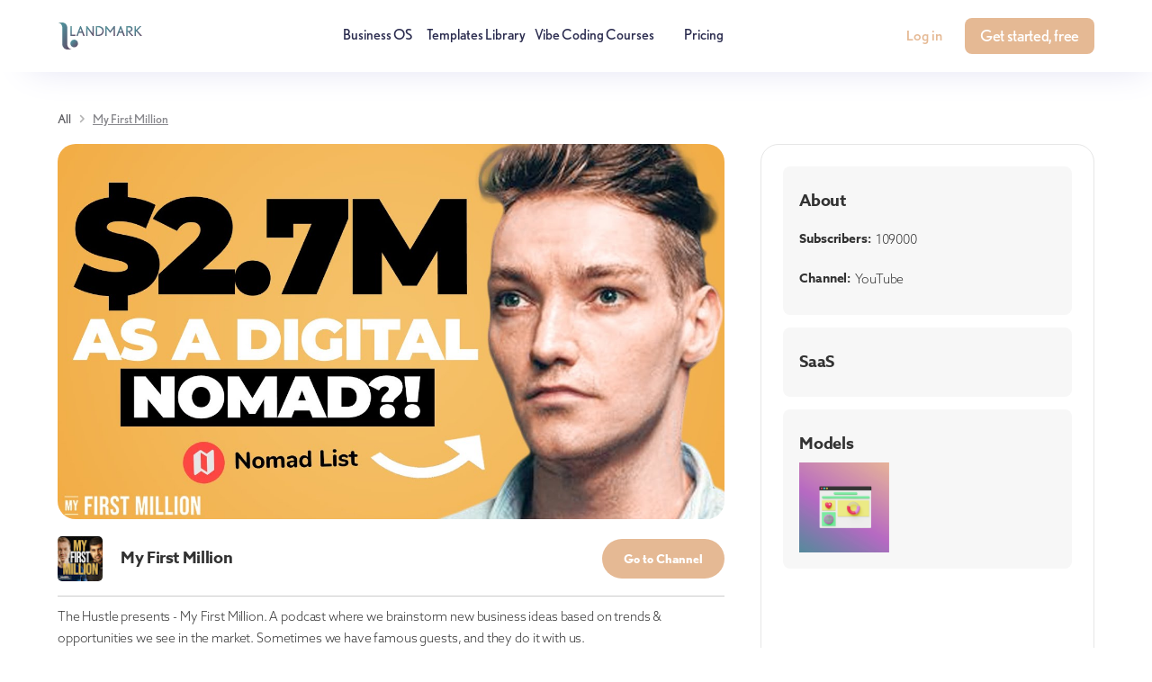

--- FILE ---
content_type: text/html; charset=utf-8
request_url: https://www.landmarklabs.co/creators/my-first-million
body_size: 7631
content:
<!DOCTYPE html><!-- Last Published: Sun Nov 09 2025 16:40:12 GMT+0000 (Coordinated Universal Time) --><html data-wf-domain="www.landmarklabs.co" data-wf-page="6311fae0075b82c44f1462b4" data-wf-site="5e1331324b55b0b36a41fe5e" data-wf-collection="6311fae0075b82cda71462b2" data-wf-item-slug="my-first-million"><head><meta charset="utf-8"/><title>My First Million</title><meta content="The Hustle presents - My First Million. A podcast where we brainstorm new business ideas based on trends &amp; opportunities we see in the market. Sometimes we have famous guests, and they do it with us." name="description"/><meta content="My First Million" property="og:title"/><meta content="The Hustle presents - My First Million. A podcast where we brainstorm new business ideas based on trends &amp; opportunities we see in the market. Sometimes we have famous guests, and they do it with us." property="og:description"/><meta content="https://cdn.prod.website-files.com/5e1331324b55b0fe5f41fe63/632afac5b16be063d533d3af_My_first_million.jpeg" property="og:image"/><meta content="My First Million" property="twitter:title"/><meta content="The Hustle presents - My First Million. A podcast where we brainstorm new business ideas based on trends &amp; opportunities we see in the market. Sometimes we have famous guests, and they do it with us." property="twitter:description"/><meta content="https://cdn.prod.website-files.com/5e1331324b55b0fe5f41fe63/632afac5b16be063d533d3af_My_first_million.jpeg" property="twitter:image"/><meta property="og:type" content="website"/><meta content="summary_large_image" name="twitter:card"/><meta content="width=device-width, initial-scale=1" name="viewport"/><link href="https://cdn.prod.website-files.com/5e1331324b55b0b36a41fe5e/css/landmarklabs.webflow.shared.5579d3101.min.css" rel="stylesheet" type="text/css"/><link href="https://fonts.googleapis.com" rel="preconnect"/><link href="https://fonts.gstatic.com" rel="preconnect" crossorigin="anonymous"/><script src="https://ajax.googleapis.com/ajax/libs/webfont/1.6.26/webfont.js" type="text/javascript"></script><script type="text/javascript">WebFont.load({  google: {    families: ["Montserrat:100,100italic,200,200italic,300,300italic,400,400italic,500,500italic,600,600italic,700,700italic,800,800italic,900,900italic","Josefin Slab:100,100italic,300,300italic,regular,italic,600,700","Permanent Marker:regular","Kalam:300,regular,700"]  }});</script><script src="https://use.typekit.net/qcl6ycl.js" type="text/javascript"></script><script type="text/javascript">try{Typekit.load();}catch(e){}</script><script type="text/javascript">!function(o,c){var n=c.documentElement,t=" w-mod-";n.className+=t+"js",("ontouchstart"in o||o.DocumentTouch&&c instanceof DocumentTouch)&&(n.className+=t+"touch")}(window,document);</script><link href="https://cdn.prod.website-files.com/5e1331324b55b0b36a41fe5e/6097df40d4faa02a26eaa851_Logo2x_32x32.png" rel="shortcut icon" type="image/x-icon"/><link href="https://cdn.prod.website-files.com/5e1331324b55b0b36a41fe5e/6097df3ce5b7632a4e1d7e86_Logo2x_1_256x256.png" rel="apple-touch-icon"/><script async="" src="https://www.googletagmanager.com/gtag/js?id=UA-131537843-5"></script><script type="text/javascript">window.dataLayer = window.dataLayer || [];function gtag(){dataLayer.push(arguments);}gtag('js', new Date());gtag('config', 'UA-131537843-5', {'anonymize_ip': true});</script><script type="text/javascript">!function(f,b,e,v,n,t,s){if(f.fbq)return;n=f.fbq=function(){n.callMethod?n.callMethod.apply(n,arguments):n.queue.push(arguments)};if(!f._fbq)f._fbq=n;n.push=n;n.loaded=!0;n.version='2.0';n.agent='plwebflow';n.queue=[];t=b.createElement(e);t.async=!0;t.src=v;s=b.getElementsByTagName(e)[0];s.parentNode.insertBefore(t,s)}(window,document,'script','https://connect.facebook.net/en_US/fbevents.js');fbq('init', '2732735640305272');fbq('track', 'PageView');</script><!-- Global site tag (gtag.js) - Google Ads: 472119752 -->
<script async src="https://www.googletagmanager.com/gtag/js?id=AW-472119752"></script>
<script>
  window.dataLayer = window.dataLayer || [];
  function gtag(){dataLayer.push(arguments);}
  gtag('js', new Date());

  gtag('config', 'AW-472119752');
</script>

<!-- MONTO GLOBAL SCRIPT -->
<script
src="https://www.monto.io/monto-global.js"
data-shop-id="kAGBgq9rZME6gX84mJKyPzd7" async>
</script>
<!-- END MONTO GLOBAL SCRIPT -->


<!-- Start of HubSpot Embed Code -->
  <script type="text/javascript" id="hs-script-loader" async defer src="//js.hs-scripts.com/9399066.js"></script>
<!-- End of HubSpot Embed Code -->



<!-- Memberstack --> 
<script src="https://api.memberstack.io/static/memberstack.js?webflow" data-memberstack-id="df9699f564fe4394df3f2f02749df659"> </script> 

<script>
    (function(w){
        var k="nudgify",n=w[k]||(w[k]={});
        n.uuid="bf8de07e-b960-41e7-ae5a-164f6fd18f44";
        var d=document,s=d.createElement("script");
        s.src="https://pixel.nudgify.com/pixel.js";
        s.async=1;
        s.charset="utf-8";
        d.getElementsByTagName("head")[0].appendChild(s)
    })(window)
</script>

<!-- Start cookieyes banner --> <script id="cookieyes" type="text/javascript" src="https://cdn-cookieyes.com/client_data/c7bbbd158fb9f288ab4a4227/script.js"></script> <!-- End cookieyes banner -->

<meta name="p:domain_verify" content="6ca5918b72d6c517cfac3e4455a01e45"/>

<script id="jetboost-script" type="text/javascript"> window.JETBOOST_SITE_ID = "ckzegpvoy0rn80nvi4rgk8kdm"; (function(d) { var s = d.createElement("script"); s.src = "https://cdn.jetboost.io/jetboost.js"; s.async = 1; d.getElementsByTagName("head")[0].appendChild(s); })(document); </script><script src="https://js.stripe.com/v3/" type="text/javascript" data-wf-ecomm-key="pk_live_nyPnaDuxaj8zDxRbuaPHJjip" data-wf-ecomm-acct-id="acct_1JWKLlJJkgkNUvkG"></script><script src="https://www.paypal.com/sdk/js?client-id=AeVgr6n0UlS9_b4u45Nlkd2mpKc6VUe9wjw2oKRrsXzIXZJ4K1q1CUaXvrTgcB5j0jb-E3fEwDD6DOEd&amp;merchant-id=6WSWYR7FNJLDY&amp;currency=USD&amp;commit=false" type="text/javascript" data-wf-paypal-element="true"></script><script type="text/javascript">window.__WEBFLOW_CURRENCY_SETTINGS = {"currencyCode":"USD","symbol":"$","decimal":".","fractionDigits":2,"group":",","template":"{{wf {&quot;path&quot;:&quot;symbol&quot;,&quot;type&quot;:&quot;PlainText&quot;\\} }} {{wf {&quot;path&quot;:&quot;amount&quot;,&quot;type&quot;:&quot;CommercePrice&quot;\\} }} {{wf {&quot;path&quot;:&quot;currencyCode&quot;,&quot;type&quot;:&quot;PlainText&quot;\\} }}","hideDecimalForWholeNumbers":false};</script></head><body><div data-collapse="medium" data-animation="default" data-duration="400" data-easing="ease" data-easing2="ease" role="banner" class="navigation-5 w-nav"><div class="container-navigation-4"><div class="navigation-link-wrapper"><a href="/" class="brand-5 w-nav-brand"><img src="https://cdn.prod.website-files.com/5e1331324b55b0b36a41fe5e/616d4ff05a5f68115f39a177_Logo%20Gradient%20SVG.svg" loading="lazy" alt="" height="30" class="logo-image-3"/></a><nav role="navigation" class="menu-wrap w-nav-menu"><a href="/notion-business-os" class="nav-link-5 w-inline-block"><div>Business OS</div></a><a href="/notion-templates" class="nav-link-5 w-inline-block"><div>Templates Library</div></a><a href="https://replstack.com" class="nav-link-5 w-inline-block"><div>Vibe Coding Courses</div></a><a href="/pricing" class="nav-link-5 w-inline-block"><div>Pricing</div></a></nav><div class="div-block-225"><a href="#/ms/login" class="button-7 nav log-in w-button">Log in</a><a href="#/ms/logout" class="button-7 nav log-in w-button">Log out</a><a href="#/ms/signup/616d6ab663396500041b66d5" data-ms-content="!members-only" class="nav-button-2 smaller orange-full w-button">Get started, free</a><a href="#/ms/member-page/default" data-ms-content="consulting-member" class="nav-button-2 filled smaller w-button">Dashboard</a><a data-ms-content="pro-access-members" ms-profile="true" href="#/ms/profile" class="navigation-item dropdown-nav-item w-inline-block"><div id="dashboard-icon" class="dashboard-icon _10 w-embed"><svg width="420" height="420" viewBox="0 0 24 24" fill="none" xmlns="http://www.w3.org/2000/svg">
<path d="M2.1316 13.63C1.95223 12.5507 1.95223 11.4493 2.1316 10.37C3.2336 10.396 4.2236 9.86801 4.6086 8.93901C4.9936 8.00901 4.6666 6.93501 3.8686 6.17601C4.50501 5.2853 5.28416 4.50581 6.1746 3.86901C6.9346 4.66701 8.0086 4.99401 8.9386 4.60901C9.8686 4.22401 10.3956 3.23301 10.3686 2.13201C11.4485 1.95242 12.5507 1.95242 13.6306 2.13201C13.6036 3.23401 14.1316 4.22401 15.0606 4.60901C15.9906 4.99401 17.0646 4.66701 17.8236 3.86901C18.7143 4.50542 19.4938 5.28458 20.1306 6.17501C19.3326 6.93501 19.0056 8.00901 19.3906 8.93901C19.7756 9.86901 20.7666 10.396 21.8676 10.369C22.0472 11.4489 22.0472 12.5511 21.8676 13.631C20.7656 13.604 19.7756 14.132 19.3906 15.061C19.0056 15.991 19.3326 17.065 20.1306 17.824C19.4942 18.7147 18.715 19.4942 17.8246 20.131C17.0646 19.333 15.9906 19.006 15.0606 19.391C14.1306 19.776 13.6036 20.767 13.6306 21.868C12.5507 22.0476 11.4485 22.0476 10.3686 21.868C10.3956 20.766 9.8676 19.776 8.9386 19.391C8.0086 19.006 6.9346 19.333 6.1756 20.131C5.28489 19.4946 4.5054 18.7154 3.8686 17.825C4.6666 17.065 4.9936 15.991 4.6086 15.061C4.2236 14.131 3.2326 13.604 2.1316 13.631V13.63ZM11.9996 15C12.7952 15 13.5583 14.6839 14.1209 14.1213C14.6835 13.5587 14.9996 12.7957 14.9996 12C14.9996 11.2044 14.6835 10.4413 14.1209 9.87869C13.5583 9.31608 12.7952 9.00001 11.9996 9.00001C11.204 9.00001 10.4409 9.31608 9.87828 9.87869C9.31567 10.4413 8.9996 11.2044 8.9996 12C8.9996 12.7957 9.31567 13.5587 9.87828 14.1213C10.4409 14.6839 11.204 15 11.9996 15V15Z" fill="currentColor"/>
</svg>
</div><div>Account</div></a></div></div><div class="navigation-button-wrapper"><div class="menu-button-7 w-nav-button"><div class="w-icon-nav-menu"></div></div></div></div></div><div class="section-regular-5"><div class="breadcrumb-wrapper"><a href="/creators-directory" class="breadcrumb-link">All</a><div class="breadcrumb-arrow w-embed"><svg width="24" height="24" viewBox="0 0 24 24" fill="none" xmlns="http://www.w3.org/2000/svg">
<path d="M10.5576 15.4712L14.0436 12.0002L10.5576 8.52919" stroke="#B3B3B3" stroke-width="1.5" stroke-linecap="round" stroke-linejoin="round"/>
</svg></div><a href="/creators/my-first-million" aria-current="page" class="breadcrumb-link w--current">My First Million</a></div><div class="container-large-7"><div class="w-layout-grid video-grid-group"><div class="video-wrapper-2"><a href="#" class="lightbox-link-3 w-inline-block w-lightbox"><img alt="" loading="lazy" src="https://cdn.prod.website-files.com/5e1331324b55b0fe5f41fe63/632afac5b16be0332233d3b0_My_First_Million_thumb.jpeg" class="image-cover"/><script type="application/json" class="w-json">{
  "items": [
    {
      "url": "https://www.youtube.com/watch?v=V0ej29G7ZGg",
      "originalUrl": "https://www.youtube.com/watch?v=V0ej29G7ZGg",
      "width": 940,
      "height": 528,
      "thumbnailUrl": "https://i.ytimg.com/vi/V0ej29G7ZGg/hqdefault.jpg",
      "html": "<iframe class=\"embedly-embed\" src=\"//cdn.embedly.com/widgets/media.html?src=https%3A%2F%2Fwww.youtube.com%2Fembed%2FV0ej29G7ZGg%3Ffeature%3Doembed&display_name=YouTube&url=https%3A%2F%2Fwww.youtube.com%2Fwatch%3Fv%3DV0ej29G7ZGg&image=https%3A%2F%2Fi.ytimg.com%2Fvi%2FV0ej29G7ZGg%2Fhqdefault.jpg&key=96f1f04c5f4143bcb0f2e68c87d65feb&type=text%2Fhtml&schema=youtube\" width=\"940\" height=\"528\" scrolling=\"no\" title=\"YouTube embed\" frameborder=\"0\" allow=\"autoplay; fullscreen\" allowfullscreen=\"true\"></iframe>",
      "type": "video"
    }
  ],
  "group": ""
}</script></a><div><div class="w-layout-grid video-control-grid"><div id="w-node-a39f21ce-9d45-8420-3a0a-fc46f0f7fa23-4f1462b4" class="div-block-296"><img alt="" loading="lazy" src="https://cdn.prod.website-files.com/5e1331324b55b0fe5f41fe63/632afac5b16be063d533d3af_My_first_million.jpeg" class="image-129"/><p class="paragraph-large-5 text-weight-semibold">My First Million</p></div><div id="w-node-a39f21ce-9d45-8420-3a0a-fc46f0f7fa26-4f1462b4" class="video-control-wrapper"><a href="https://www.youtube.com/c/MyFirstMillionPod" target="_blank" class="button-rounded-2 w-inline-block"><div>Go to Channel</div></a></div></div></div><div class="line-video"></div><p class="paragraph-small-12">The Hustle presents - My First Million. A podcast where we brainstorm new business ideas based on trends &amp; opportunities we see in the market. Sometimes we have famous guests, and they do it with us.</p></div><div id="w-node-a39f21ce-9d45-8420-3a0a-fc46f0f7fa32-4f1462b4"><div class="video-detail-block"><div class="video-playlist-wrapper"><div class="video-selector-2"><p class="paragraph-large-5 text-weight-semibold no-left-margin">About</p><div class="div-block-310"><p class="paragraph-small-12 text-weight-semibold">Subscribers: </p><p class="paragraph-small-12">109000</p></div><div class="div-block-310"><p class="paragraph-small-12 text-weight-semibold">Channel: </p><p class="paragraph-small-12">YouTube</p></div></div><div class="video-selector-2"><p class="paragraph-large-5 text-weight-semibold no-left-margin">SaaS</p></div><div class="video-selector-2"><p class="paragraph-large-5 text-weight-semibold no-left-margin">Models</p><div id="w-node-_60245f6b-54ae-39bc-f437-6931324e9e55-4f1462b4" class="w-dyn-list"><div role="list" class="collection-list-31 w-dyn-items"><div role="listitem" class="w-dyn-item"><a href="/model/indie-saas" class="w-inline-block"><img alt="" loading="lazy" src="https://cdn.prod.website-files.com/5e1331324b55b0fe5f41fe63/63189d21ba3f2a7d3bc2b62a_Indie_SaaS_%25281%2529.png" sizes="(max-width: 479px) 24vw, 100px" srcset="https://cdn.prod.website-files.com/5e1331324b55b0fe5f41fe63/63189d21ba3f2a7d3bc2b62a_Indie_SaaS_%25281%2529-p-500.png 500w, https://cdn.prod.website-files.com/5e1331324b55b0fe5f41fe63/63189d21ba3f2a7d3bc2b62a_Indie_SaaS_%25281%2529-p-800.png 800w, https://cdn.prod.website-files.com/5e1331324b55b0fe5f41fe63/63189d21ba3f2a7d3bc2b62a_Indie_SaaS_%25281%2529-p-1080.png 1080w, https://cdn.prod.website-files.com/5e1331324b55b0fe5f41fe63/63189d21ba3f2a7d3bc2b62a_Indie_SaaS_%25281%2529-p-1600.png 1600w, https://cdn.prod.website-files.com/5e1331324b55b0fe5f41fe63/63189d21ba3f2a7d3bc2b62a_Indie_SaaS_%25281%2529.png 1621w" class="image-130"/></a></div></div></div></div></div></div></div></div></div></div><div class="footer-2 lm-dark"><div class="div-block-18 home end-footer"></div><div class="container-large-4"><div class="w-layout-grid footer-grid"><div class="footer-column"><div class="heading-detail-footer">About</div><div class="footer-line-break-small"></div><div class="w-layout-grid footer-link-grid"><a href="mailto:hello@landmarklabs.co?subject=Getting%20in%20touch" class="footer-grid-link w-inline-block"><div class="icon-regular-contact w-embed"><svg width="420" height="420" viewBox="0 0 24 24" fill="none" xmlns="http://www.w3.org/2000/svg">
<path d="M3 3H21C21.2652 3 21.5196 3.10536 21.7071 3.29289C21.8946 3.48043 22 3.73478 22 4V20C22 20.2652 21.8946 20.5196 21.7071 20.7071C21.5196 20.8946 21.2652 21 21 21H3C2.73478 21 2.48043 20.8946 2.29289 20.7071C2.10536 20.5196 2 20.2652 2 20V4C2 3.73478 2.10536 3.48043 2.29289 3.29289C2.48043 3.10536 2.73478 3 3 3V3ZM20 7.238L12.072 14.338L4 7.216V19H20V7.238ZM4.511 5L12.061 11.662L19.502 5H4.511Z" fill="currentColor"/>
</svg>
</div><div>hello@landmarklabs.co</div></a><div class="footer-grid-link"><img src="https://cdn.prod.website-files.com/5e1331324b55b0b36a41fe5e/61911561c239ed12c4878d7a_icon-4-input-multi-step-form-webflow-cloneable-template-brix-templates.svg" loading="lazy" alt="" class="icon-regular-contact"/><div>71-75 Shelton Street<br/>Covent Garden, London WC2H 9JQ</div></div></div><div class="footer-text">© Landmark Labs Ltd. | 2024<br/></div><div class="footer-text">At Landmark Labs, we&#x27;re dedicated to building tools that make it easier to start and sustain your own business.<br/><br/>*Landmark Labs is a member of  Notion&#x27;s Affiliate Program. If you sign up for a Team account through <a href="https://affiliate.notion.so/gb1iz52999hk" target="_blank">our link</a>, we receive a commission--this does not, however, mean we are official representatives of Notion in any way. We may also recommend other tools for which we receive an affiliate commission from time to time--in all cases, we only recommend tools which we would personally recommend, anyway.<br/></div></div><div class="footer-column centre-cell"><div class="heading-detail-footer">Resources</div><div class="footer-line-break-small"></div><div class="w-layout-grid footer-link-grid"><a href="/landmark-lifetime-offer" class="footer-grid-link w-inline-block"><div>Landmark Lifetime</div></a><a href="/notion-consulting-subscription" class="footer-grid-link w-inline-block"><div>Notion Consulting &amp; Custom Builds</div></a><a href="/notion-templates" class="footer-grid-link w-inline-block"><div>Notion Templates</div></a><a href="/notion-for-business-course" class="footer-grid-link w-inline-block"><div>Notion For Business Course</div></a><a href="/landmark-os-notion" class="footer-grid-link w-inline-block"><div>Landmark OS</div></a><a href="/business-benchmarks" class="footer-grid-link w-inline-block"><div>Indie Business Benchmarks</div></a><a href="/creators-directory" class="footer-grid-link w-inline-block"><div>Creators Directory</div></a><a href="/revenue-models" class="footer-grid-link w-inline-block"><div>Revenue Models</div></a><a id="w-node-be174198-2b79-5ae4-0dd1-5849a32fed66-e86106cc" href="/indie-business-tools" class="footer-grid-link w-inline-block"><div>Business Tools Directory</div></a><a id="w-node-_59824915-45d3-e820-87d8-9c7c60624a7a-e86106cc" href="/" class="footer-grid-link w-inline-block"><div>Business Models Directory</div></a><a href="/blog" class="footer-grid-link w-inline-block"><div>Blog</div></a><a href="/about" class="footer-grid-link w-inline-block"><div>About</div></a><a href="/affiliate-program" class="footer-grid-link w-inline-block"><div>Become a Landmark Affiliate</div></a><a id="w-node-e9923055-60e8-f774-f3bc-a78c70c3484d-e86106cc" href="/pricing" class="footer-grid-link w-inline-block"><div>Pricing</div></a><a href="/notion-template-lists" class="footer-grid-link w-inline-block"><div>Notion Template Lists</div></a><a href="/notion-tutorials" class="footer-grid-link w-inline-block"><div>Notion Tutorials</div></a><a href="/key-performance-indicators-list" class="footer-grid-link w-inline-block"><div>KPIs Directory</div></a><a href="/marketing-channels" class="footer-grid-link w-inline-block"><div>Marketing Channels</div></a><a href="/key-activities" class="footer-grid-link w-inline-block"><div>Key Activities Directory</div></a></div></div><div class="footer-column"><div class="heading-detail-footer">notion os</div><div class="footer-line-break-small"></div><div class="w-layout-grid footer-link-grid"><a href="/notion-business-os" class="footer-grid-link w-inline-block"><div>Notion Business OS</div></a><a href="/flotion-notion-for-business" class="footer-grid-link w-inline-block"><div>Flotion</div></a><a href="/marketing-agency-notion-template" class="footer-grid-link w-inline-block"><div>Agency OS</div></a><a id="w-node-b98dd77e-67c7-2b35-0fda-ae58d31254c4-e86106cc" href="/freelancer-run-your-freelance-business-in-notion" class="footer-grid-link w-inline-block"><div>Freelancer OS</div></a><a href="/clarity-os-all-in-one-business-management-software-notion" class="footer-grid-link w-inline-block"><div>Clarity OS</div></a><a href="/content-creation-os-the-ultimate-notion-integrated-workspace" class="footer-grid-link w-inline-block"><div>Content OS</div></a><a href="/podcaster-os-notion-template" class="footer-grid-link w-inline-block"><div>Podcaster OS</div></a><a href="/niche-site-os-notion-template" class="footer-grid-link w-inline-block"><div>Niche Site OS</div></a><a href="/digital-product-lab-build-in-notion" class="footer-grid-link w-inline-block"><div>Digital Product Lab</div></a></div></div></div><div class="div-block-407"><div class="footer-logo-wrapper"><a href="/old-home" class="brand-3 w-nav-brand"><div class="div-block-144 logo no-bottom"><img src="https://cdn.prod.website-files.com/5e1331324b55b0b36a41fe5e/61214886d6e3b095a19586e9_Group%201689%402x.png" srcset="https://cdn.prod.website-files.com/5e1331324b55b0b36a41fe5e/61214886d6e3b095a19586e9_Group%201689%402x-p-500.png 500w, https://cdn.prod.website-files.com/5e1331324b55b0b36a41fe5e/61214886d6e3b095a19586e9_Group%201689%402x.png 711w" alt="" sizes="(max-width: 479px) 98vw, (max-width: 718px) 99vw, 711px" class="image-52"/></div></a><div class="paragraph-small-4">Landmark Labs. Stay oriented.</div></div><div class="footer-line-break"></div><div class="footer-logo-wrapper"><div class="paragraph-small-4">© Landmark Labs Ltd. 2025</div><div class="w-layout-grid social-grid"><a href="https://www.instagram.com/landmark.labs/" target="_blank" class="icon-circle-2 w-inline-block"><img src="https://cdn.prod.website-files.com/5e1331324b55b0b36a41fe5e/5e1331324b55b0fc4c41fe9c_iconfinder_78-instagram_104425.png" width="28" alt=""/></a><a href="https://www.instagram.com/landmark.labs/" target="_blank" class="icon-circle-2 w-inline-block"><img src="https://cdn.prod.website-files.com/5e1331324b55b0b36a41fe5e/5e1331324b55b0fc4c41fe9c_iconfinder_78-instagram_104425.png" width="28" alt=""/></a><a href="https://medium.com/thinking-once" target="_blank" class="icon-circle-2 w-inline-block"><img src="https://cdn.prod.website-files.com/5e1331324b55b0b36a41fe5e/5e1331324b55b0105441fe9d_iconfinder_53-medium_843767.png" width="28" alt=""/></a><a href="mailto:hello@landmarklabs.co?subject=Quick%20question" class="icon-circle-2 w-inline-block"><div class="icon-156 w-embed"><svg width="420" height="420" viewBox="0 0 24 24" fill="none" xmlns="http://www.w3.org/2000/svg">
<path d="M3 3H21C21.2652 3 21.5196 3.10536 21.7071 3.29289C21.8946 3.48043 22 3.73478 22 4V20C22 20.2652 21.8946 20.5196 21.7071 20.7071C21.5196 20.8946 21.2652 21 21 21H3C2.73478 21 2.48043 20.8946 2.29289 20.7071C2.10536 20.5196 2 20.2652 2 20V4C2 3.73478 2.10536 3.48043 2.29289 3.29289C2.48043 3.10536 2.73478 3 3 3V3ZM12.06 11.683L5.648 6.238L4.353 7.762L12.073 14.317L19.654 7.757L18.346 6.244L12.061 11.683H12.06Z" fill="currentColor"/>
</svg>
</div></a></div></div></div></div><a href="/privacy-policy" class="footer-grid-link w-inline-block"><div>Privacy Policy</div></a><a href="/terms-conditions" class="footer-grid-link w-inline-block"><div>Terms &amp; Conditions</div></a></div><script src="https://d3e54v103j8qbb.cloudfront.net/js/jquery-3.5.1.min.dc5e7f18c8.js?site=5e1331324b55b0b36a41fe5e" type="text/javascript" integrity="sha256-9/aliU8dGd2tb6OSsuzixeV4y/faTqgFtohetphbbj0=" crossorigin="anonymous"></script><script src="https://cdn.prod.website-files.com/5e1331324b55b0b36a41fe5e/js/webflow.schunk.0e77e8610c42c2bf.js" type="text/javascript"></script><script src="https://cdn.prod.website-files.com/5e1331324b55b0b36a41fe5e/js/webflow.schunk.a4829a27e4e20fb9.js" type="text/javascript"></script><script src="https://cdn.prod.website-files.com/5e1331324b55b0b36a41fe5e/js/webflow.schunk.d659be6dcd9af708.js" type="text/javascript"></script><script src="https://cdn.prod.website-files.com/5e1331324b55b0b36a41fe5e/js/webflow.1810acfd.155fedf6cbfbc139.js" type="text/javascript"></script></body></html>

--- FILE ---
content_type: text/css
request_url: https://cdn.prod.website-files.com/5e1331324b55b0b36a41fe5e/css/landmarklabs.webflow.shared.5579d3101.min.css
body_size: 146178
content:
html{-webkit-text-size-adjust:100%;-ms-text-size-adjust:100%;font-family:sans-serif}body{margin:0}article,aside,details,figcaption,figure,footer,header,hgroup,main,menu,nav,section,summary{display:block}audio,canvas,progress,video{vertical-align:baseline;display:inline-block}audio:not([controls]){height:0;display:none}[hidden],template{display:none}a{background-color:#0000}a:active,a:hover{outline:0}abbr[title]{border-bottom:1px dotted}b,strong{font-weight:700}dfn{font-style:italic}h1{margin:.67em 0;font-size:2em}mark{color:#000;background:#ff0}small{font-size:80%}sub,sup{vertical-align:baseline;font-size:75%;line-height:0;position:relative}sup{top:-.5em}sub{bottom:-.25em}img{border:0}svg:not(:root){overflow:hidden}hr{box-sizing:content-box;height:0}pre{overflow:auto}code,kbd,pre,samp{font-family:monospace;font-size:1em}button,input,optgroup,select,textarea{color:inherit;font:inherit;margin:0}button{overflow:visible}button,select{text-transform:none}button,html input[type=button],input[type=reset]{-webkit-appearance:button;cursor:pointer}button[disabled],html input[disabled]{cursor:default}button::-moz-focus-inner,input::-moz-focus-inner{border:0;padding:0}input{line-height:normal}input[type=checkbox],input[type=radio]{box-sizing:border-box;padding:0}input[type=number]::-webkit-inner-spin-button,input[type=number]::-webkit-outer-spin-button{height:auto}input[type=search]{-webkit-appearance:none}input[type=search]::-webkit-search-cancel-button,input[type=search]::-webkit-search-decoration{-webkit-appearance:none}legend{border:0;padding:0}textarea{overflow:auto}optgroup{font-weight:700}table{border-collapse:collapse;border-spacing:0}td,th{padding:0}@font-face{font-family:webflow-icons;src:url([data-uri])format("truetype");font-weight:400;font-style:normal}[class^=w-icon-],[class*=\ w-icon-]{speak:none;font-variant:normal;text-transform:none;-webkit-font-smoothing:antialiased;-moz-osx-font-smoothing:grayscale;font-style:normal;font-weight:400;line-height:1;font-family:webflow-icons!important}.w-icon-slider-right:before{content:""}.w-icon-slider-left:before{content:""}.w-icon-nav-menu:before{content:""}.w-icon-arrow-down:before,.w-icon-dropdown-toggle:before{content:""}.w-icon-file-upload-remove:before{content:""}.w-icon-file-upload-icon:before{content:""}*{box-sizing:border-box}html{height:100%}body{color:#333;background-color:#fff;min-height:100%;margin:0;font-family:Arial,sans-serif;font-size:14px;line-height:20px}img{vertical-align:middle;max-width:100%;display:inline-block}html.w-mod-touch *{background-attachment:scroll!important}.w-block{display:block}.w-inline-block{max-width:100%;display:inline-block}.w-clearfix:before,.w-clearfix:after{content:" ";grid-area:1/1/2/2;display:table}.w-clearfix:after{clear:both}.w-hidden{display:none}.w-button{color:#fff;line-height:inherit;cursor:pointer;background-color:#3898ec;border:0;border-radius:0;padding:9px 15px;text-decoration:none;display:inline-block}input.w-button{-webkit-appearance:button}html[data-w-dynpage] [data-w-cloak]{color:#0000!important}.w-code-block{margin:unset}pre.w-code-block code{all:inherit}.w-optimization{display:contents}.w-webflow-badge,.w-webflow-badge>img{box-sizing:unset;width:unset;height:unset;max-height:unset;max-width:unset;min-height:unset;min-width:unset;margin:unset;padding:unset;float:unset;clear:unset;border:unset;border-radius:unset;background:unset;background-image:unset;background-position:unset;background-size:unset;background-repeat:unset;background-origin:unset;background-clip:unset;background-attachment:unset;background-color:unset;box-shadow:unset;transform:unset;direction:unset;font-family:unset;font-weight:unset;color:unset;font-size:unset;line-height:unset;font-style:unset;font-variant:unset;text-align:unset;letter-spacing:unset;-webkit-text-decoration:unset;text-decoration:unset;text-indent:unset;text-transform:unset;list-style-type:unset;text-shadow:unset;vertical-align:unset;cursor:unset;white-space:unset;word-break:unset;word-spacing:unset;word-wrap:unset;transition:unset}.w-webflow-badge{white-space:nowrap;cursor:pointer;box-shadow:0 0 0 1px #0000001a,0 1px 3px #0000001a;visibility:visible!important;opacity:1!important;z-index:2147483647!important;color:#aaadb0!important;overflow:unset!important;background-color:#fff!important;border-radius:3px!important;width:auto!important;height:auto!important;margin:0!important;padding:6px!important;font-size:12px!important;line-height:14px!important;text-decoration:none!important;display:inline-block!important;position:fixed!important;inset:auto 12px 12px auto!important;transform:none!important}.w-webflow-badge>img{position:unset;visibility:unset!important;opacity:1!important;vertical-align:middle!important;display:inline-block!important}h1,h2,h3,h4,h5,h6{margin-bottom:10px;font-weight:700}h1{margin-top:20px;font-size:38px;line-height:44px}h2{margin-top:20px;font-size:32px;line-height:36px}h3{margin-top:20px;font-size:24px;line-height:30px}h4{margin-top:10px;font-size:18px;line-height:24px}h5{margin-top:10px;font-size:14px;line-height:20px}h6{margin-top:10px;font-size:12px;line-height:18px}p{margin-top:0;margin-bottom:10px}blockquote{border-left:5px solid #e2e2e2;margin:0 0 10px;padding:10px 20px;font-size:18px;line-height:22px}figure{margin:0 0 10px}figcaption{text-align:center;margin-top:5px}ul,ol{margin-top:0;margin-bottom:10px;padding-left:40px}.w-list-unstyled{padding-left:0;list-style:none}.w-embed:before,.w-embed:after{content:" ";grid-area:1/1/2/2;display:table}.w-embed:after{clear:both}.w-video{width:100%;padding:0;position:relative}.w-video iframe,.w-video object,.w-video embed{border:none;width:100%;height:100%;position:absolute;top:0;left:0}fieldset{border:0;margin:0;padding:0}button,[type=button],[type=reset]{cursor:pointer;-webkit-appearance:button;border:0}.w-form{margin:0 0 15px}.w-form-done{text-align:center;background-color:#ddd;padding:20px;display:none}.w-form-fail{background-color:#ffdede;margin-top:10px;padding:10px;display:none}label{margin-bottom:5px;font-weight:700;display:block}.w-input,.w-select{color:#333;vertical-align:middle;background-color:#fff;border:1px solid #ccc;width:100%;height:38px;margin-bottom:10px;padding:8px 12px;font-size:14px;line-height:1.42857;display:block}.w-input::placeholder,.w-select::placeholder{color:#999}.w-input:focus,.w-select:focus{border-color:#3898ec;outline:0}.w-input[disabled],.w-select[disabled],.w-input[readonly],.w-select[readonly],fieldset[disabled] .w-input,fieldset[disabled] .w-select{cursor:not-allowed}.w-input[disabled]:not(.w-input-disabled),.w-select[disabled]:not(.w-input-disabled),.w-input[readonly],.w-select[readonly],fieldset[disabled]:not(.w-input-disabled) .w-input,fieldset[disabled]:not(.w-input-disabled) .w-select{background-color:#eee}textarea.w-input,textarea.w-select{height:auto}.w-select{background-color:#f3f3f3}.w-select[multiple]{height:auto}.w-form-label{cursor:pointer;margin-bottom:0;font-weight:400;display:inline-block}.w-radio{margin-bottom:5px;padding-left:20px;display:block}.w-radio:before,.w-radio:after{content:" ";grid-area:1/1/2/2;display:table}.w-radio:after{clear:both}.w-radio-input{float:left;margin:3px 0 0 -20px;line-height:normal}.w-file-upload{margin-bottom:10px;display:block}.w-file-upload-input{opacity:0;z-index:-100;width:.1px;height:.1px;position:absolute;overflow:hidden}.w-file-upload-default,.w-file-upload-uploading,.w-file-upload-success{color:#333;display:inline-block}.w-file-upload-error{margin-top:10px;display:block}.w-file-upload-default.w-hidden,.w-file-upload-uploading.w-hidden,.w-file-upload-error.w-hidden,.w-file-upload-success.w-hidden{display:none}.w-file-upload-uploading-btn{cursor:pointer;background-color:#fafafa;border:1px solid #ccc;margin:0;padding:8px 12px;font-size:14px;font-weight:400;display:flex}.w-file-upload-file{background-color:#fafafa;border:1px solid #ccc;flex-grow:1;justify-content:space-between;margin:0;padding:8px 9px 8px 11px;display:flex}.w-file-upload-file-name{font-size:14px;font-weight:400;display:block}.w-file-remove-link{cursor:pointer;width:auto;height:auto;margin-top:3px;margin-left:10px;padding:3px;display:block}.w-icon-file-upload-remove{margin:auto;font-size:10px}.w-file-upload-error-msg{color:#ea384c;padding:2px 0;display:inline-block}.w-file-upload-info{padding:0 12px;line-height:38px;display:inline-block}.w-file-upload-label{cursor:pointer;background-color:#fafafa;border:1px solid #ccc;margin:0;padding:8px 12px;font-size:14px;font-weight:400;display:inline-block}.w-icon-file-upload-icon,.w-icon-file-upload-uploading{width:20px;margin-right:8px;display:inline-block}.w-icon-file-upload-uploading{height:20px}.w-container{max-width:940px;margin-left:auto;margin-right:auto}.w-container:before,.w-container:after{content:" ";grid-area:1/1/2/2;display:table}.w-container:after{clear:both}.w-container .w-row{margin-left:-10px;margin-right:-10px}.w-row:before,.w-row:after{content:" ";grid-area:1/1/2/2;display:table}.w-row:after{clear:both}.w-row .w-row{margin-left:0;margin-right:0}.w-col{float:left;width:100%;min-height:1px;padding-left:10px;padding-right:10px;position:relative}.w-col .w-col{padding-left:0;padding-right:0}.w-col-1{width:8.33333%}.w-col-2{width:16.6667%}.w-col-3{width:25%}.w-col-4{width:33.3333%}.w-col-5{width:41.6667%}.w-col-6{width:50%}.w-col-7{width:58.3333%}.w-col-8{width:66.6667%}.w-col-9{width:75%}.w-col-10{width:83.3333%}.w-col-11{width:91.6667%}.w-col-12{width:100%}.w-hidden-main{display:none!important}@media screen and (max-width:991px){.w-container{max-width:728px}.w-hidden-main{display:inherit!important}.w-hidden-medium{display:none!important}.w-col-medium-1{width:8.33333%}.w-col-medium-2{width:16.6667%}.w-col-medium-3{width:25%}.w-col-medium-4{width:33.3333%}.w-col-medium-5{width:41.6667%}.w-col-medium-6{width:50%}.w-col-medium-7{width:58.3333%}.w-col-medium-8{width:66.6667%}.w-col-medium-9{width:75%}.w-col-medium-10{width:83.3333%}.w-col-medium-11{width:91.6667%}.w-col-medium-12{width:100%}.w-col-stack{width:100%;left:auto;right:auto}}@media screen and (max-width:767px){.w-hidden-main,.w-hidden-medium{display:inherit!important}.w-hidden-small{display:none!important}.w-row,.w-container .w-row{margin-left:0;margin-right:0}.w-col{width:100%;left:auto;right:auto}.w-col-small-1{width:8.33333%}.w-col-small-2{width:16.6667%}.w-col-small-3{width:25%}.w-col-small-4{width:33.3333%}.w-col-small-5{width:41.6667%}.w-col-small-6{width:50%}.w-col-small-7{width:58.3333%}.w-col-small-8{width:66.6667%}.w-col-small-9{width:75%}.w-col-small-10{width:83.3333%}.w-col-small-11{width:91.6667%}.w-col-small-12{width:100%}}@media screen and (max-width:479px){.w-container{max-width:none}.w-hidden-main,.w-hidden-medium,.w-hidden-small{display:inherit!important}.w-hidden-tiny{display:none!important}.w-col{width:100%}.w-col-tiny-1{width:8.33333%}.w-col-tiny-2{width:16.6667%}.w-col-tiny-3{width:25%}.w-col-tiny-4{width:33.3333%}.w-col-tiny-5{width:41.6667%}.w-col-tiny-6{width:50%}.w-col-tiny-7{width:58.3333%}.w-col-tiny-8{width:66.6667%}.w-col-tiny-9{width:75%}.w-col-tiny-10{width:83.3333%}.w-col-tiny-11{width:91.6667%}.w-col-tiny-12{width:100%}}.w-widget{position:relative}.w-widget-map{width:100%;height:400px}.w-widget-map label{width:auto;display:inline}.w-widget-map img{max-width:inherit}.w-widget-map .gm-style-iw{text-align:center}.w-widget-map .gm-style-iw>button{display:none!important}.w-widget-twitter{overflow:hidden}.w-widget-twitter-count-shim{vertical-align:top;text-align:center;background:#fff;border:1px solid #758696;border-radius:3px;width:28px;height:20px;display:inline-block;position:relative}.w-widget-twitter-count-shim *{pointer-events:none;-webkit-user-select:none;user-select:none}.w-widget-twitter-count-shim .w-widget-twitter-count-inner{text-align:center;color:#999;font-family:serif;font-size:15px;line-height:12px;position:relative}.w-widget-twitter-count-shim .w-widget-twitter-count-clear{display:block;position:relative}.w-widget-twitter-count-shim.w--large{width:36px;height:28px}.w-widget-twitter-count-shim.w--large .w-widget-twitter-count-inner{font-size:18px;line-height:18px}.w-widget-twitter-count-shim:not(.w--vertical){margin-left:5px;margin-right:8px}.w-widget-twitter-count-shim:not(.w--vertical).w--large{margin-left:6px}.w-widget-twitter-count-shim:not(.w--vertical):before,.w-widget-twitter-count-shim:not(.w--vertical):after{content:" ";pointer-events:none;border:solid #0000;width:0;height:0;position:absolute;top:50%;left:0}.w-widget-twitter-count-shim:not(.w--vertical):before{border-width:4px;border-color:#75869600 #5d6c7b #75869600 #75869600;margin-top:-4px;margin-left:-9px}.w-widget-twitter-count-shim:not(.w--vertical).w--large:before{border-width:5px;margin-top:-5px;margin-left:-10px}.w-widget-twitter-count-shim:not(.w--vertical):after{border-width:4px;border-color:#fff0 #fff #fff0 #fff0;margin-top:-4px;margin-left:-8px}.w-widget-twitter-count-shim:not(.w--vertical).w--large:after{border-width:5px;margin-top:-5px;margin-left:-9px}.w-widget-twitter-count-shim.w--vertical{width:61px;height:33px;margin-bottom:8px}.w-widget-twitter-count-shim.w--vertical:before,.w-widget-twitter-count-shim.w--vertical:after{content:" ";pointer-events:none;border:solid #0000;width:0;height:0;position:absolute;top:100%;left:50%}.w-widget-twitter-count-shim.w--vertical:before{border-width:5px;border-color:#5d6c7b #75869600 #75869600;margin-left:-5px}.w-widget-twitter-count-shim.w--vertical:after{border-width:4px;border-color:#fff #fff0 #fff0;margin-left:-4px}.w-widget-twitter-count-shim.w--vertical .w-widget-twitter-count-inner{font-size:18px;line-height:22px}.w-widget-twitter-count-shim.w--vertical.w--large{width:76px}.w-background-video{color:#fff;height:500px;position:relative;overflow:hidden}.w-background-video>video{object-fit:cover;z-index:-100;background-position:50%;background-size:cover;width:100%;height:100%;margin:auto;position:absolute;inset:-100%}.w-background-video>video::-webkit-media-controls-start-playback-button{-webkit-appearance:none;display:none!important}.w-background-video--control{background-color:#0000;padding:0;position:absolute;bottom:1em;right:1em}.w-background-video--control>[hidden]{display:none!important}.w-slider{text-align:center;clear:both;-webkit-tap-highlight-color:#0000;tap-highlight-color:#0000;background:#ddd;height:300px;position:relative}.w-slider-mask{z-index:1;white-space:nowrap;height:100%;display:block;position:relative;left:0;right:0;overflow:hidden}.w-slide{vertical-align:top;white-space:normal;text-align:left;width:100%;height:100%;display:inline-block;position:relative}.w-slider-nav{z-index:2;text-align:center;-webkit-tap-highlight-color:#0000;tap-highlight-color:#0000;height:40px;margin:auto;padding-top:10px;position:absolute;inset:auto 0 0}.w-slider-nav.w-round>div{border-radius:100%}.w-slider-nav.w-num>div{font-size:inherit;line-height:inherit;width:auto;height:auto;padding:.2em .5em}.w-slider-nav.w-shadow>div{box-shadow:0 0 3px #3336}.w-slider-nav-invert{color:#fff}.w-slider-nav-invert>div{background-color:#2226}.w-slider-nav-invert>div.w-active{background-color:#222}.w-slider-dot{cursor:pointer;background-color:#fff6;width:1em;height:1em;margin:0 3px .5em;transition:background-color .1s,color .1s;display:inline-block;position:relative}.w-slider-dot.w-active{background-color:#fff}.w-slider-dot:focus{outline:none;box-shadow:0 0 0 2px #fff}.w-slider-dot:focus.w-active{box-shadow:none}.w-slider-arrow-left,.w-slider-arrow-right{cursor:pointer;color:#fff;-webkit-tap-highlight-color:#0000;tap-highlight-color:#0000;-webkit-user-select:none;user-select:none;width:80px;margin:auto;font-size:40px;position:absolute;inset:0;overflow:hidden}.w-slider-arrow-left [class^=w-icon-],.w-slider-arrow-right [class^=w-icon-],.w-slider-arrow-left [class*=\ w-icon-],.w-slider-arrow-right [class*=\ w-icon-]{position:absolute}.w-slider-arrow-left:focus,.w-slider-arrow-right:focus{outline:0}.w-slider-arrow-left{z-index:3;right:auto}.w-slider-arrow-right{z-index:4;left:auto}.w-icon-slider-left,.w-icon-slider-right{width:1em;height:1em;margin:auto;inset:0}.w-slider-aria-label{clip:rect(0 0 0 0);border:0;width:1px;height:1px;margin:-1px;padding:0;position:absolute;overflow:hidden}.w-slider-force-show{display:block!important}.w-dropdown{text-align:left;z-index:900;margin-left:auto;margin-right:auto;display:inline-block;position:relative}.w-dropdown-btn,.w-dropdown-toggle,.w-dropdown-link{vertical-align:top;color:#222;text-align:left;white-space:nowrap;margin-left:auto;margin-right:auto;padding:20px;text-decoration:none;position:relative}.w-dropdown-toggle{-webkit-user-select:none;user-select:none;cursor:pointer;padding-right:40px;display:inline-block}.w-dropdown-toggle:focus{outline:0}.w-icon-dropdown-toggle{width:1em;height:1em;margin:auto 20px auto auto;position:absolute;top:0;bottom:0;right:0}.w-dropdown-list{background:#ddd;min-width:100%;display:none;position:absolute}.w-dropdown-list.w--open{display:block}.w-dropdown-link{color:#222;padding:10px 20px;display:block}.w-dropdown-link.w--current{color:#0082f3}.w-dropdown-link:focus{outline:0}@media screen and (max-width:767px){.w-nav-brand{padding-left:10px}}.w-lightbox-backdrop{cursor:auto;letter-spacing:normal;text-indent:0;text-shadow:none;text-transform:none;visibility:visible;white-space:normal;word-break:normal;word-spacing:normal;word-wrap:normal;color:#fff;text-align:center;z-index:2000;opacity:0;-webkit-user-select:none;-moz-user-select:none;-webkit-tap-highlight-color:transparent;background:#000000e6;outline:0;font-family:Helvetica Neue,Helvetica,Ubuntu,Segoe UI,Verdana,sans-serif;font-size:17px;font-style:normal;font-weight:300;line-height:1.2;list-style:disc;position:fixed;inset:0;-webkit-transform:translate(0)}.w-lightbox-backdrop,.w-lightbox-container{-webkit-overflow-scrolling:touch;height:100%;overflow:auto}.w-lightbox-content{height:100vh;position:relative;overflow:hidden}.w-lightbox-view{opacity:0;width:100vw;height:100vh;position:absolute}.w-lightbox-view:before{content:"";height:100vh}.w-lightbox-group,.w-lightbox-group .w-lightbox-view,.w-lightbox-group .w-lightbox-view:before{height:86vh}.w-lightbox-frame,.w-lightbox-view:before{vertical-align:middle;display:inline-block}.w-lightbox-figure{margin:0;position:relative}.w-lightbox-group .w-lightbox-figure{cursor:pointer}.w-lightbox-img{width:auto;max-width:none;height:auto}.w-lightbox-image{float:none;max-width:100vw;max-height:100vh;display:block}.w-lightbox-group .w-lightbox-image{max-height:86vh}.w-lightbox-caption{text-align:left;text-overflow:ellipsis;white-space:nowrap;background:#0006;padding:.5em 1em;position:absolute;bottom:0;left:0;right:0;overflow:hidden}.w-lightbox-embed{width:100%;height:100%;position:absolute;inset:0}.w-lightbox-control{cursor:pointer;background-position:50%;background-repeat:no-repeat;background-size:24px;width:4em;transition:all .3s;position:absolute;top:0}.w-lightbox-left{background-image:url([data-uri]);display:none;bottom:0;left:0}.w-lightbox-right{background-image:url([data-uri]);display:none;bottom:0;right:0}.w-lightbox-close{background-image:url([data-uri]);background-size:18px;height:2.6em;right:0}.w-lightbox-strip{white-space:nowrap;padding:0 1vh;line-height:0;position:absolute;bottom:0;left:0;right:0;overflow:auto hidden}.w-lightbox-item{box-sizing:content-box;cursor:pointer;width:10vh;padding:2vh 1vh;display:inline-block;-webkit-transform:translate(0,0)}.w-lightbox-active{opacity:.3}.w-lightbox-thumbnail{background:#222;height:10vh;position:relative;overflow:hidden}.w-lightbox-thumbnail-image{position:absolute;top:0;left:0}.w-lightbox-thumbnail .w-lightbox-tall{width:100%;top:50%;transform:translateY(-50%)}.w-lightbox-thumbnail .w-lightbox-wide{height:100%;left:50%;transform:translate(-50%)}.w-lightbox-spinner{box-sizing:border-box;border:5px solid #0006;border-radius:50%;width:40px;height:40px;margin-top:-20px;margin-left:-20px;animation:.8s linear infinite spin;position:absolute;top:50%;left:50%}.w-lightbox-spinner:after{content:"";border:3px solid #0000;border-bottom-color:#fff;border-radius:50%;position:absolute;inset:-4px}.w-lightbox-hide{display:none}.w-lightbox-noscroll{overflow:hidden}@media (min-width:768px){.w-lightbox-content{height:96vh;margin-top:2vh}.w-lightbox-view,.w-lightbox-view:before{height:96vh}.w-lightbox-group,.w-lightbox-group .w-lightbox-view,.w-lightbox-group .w-lightbox-view:before{height:84vh}.w-lightbox-image{max-width:96vw;max-height:96vh}.w-lightbox-group .w-lightbox-image{max-width:82.3vw;max-height:84vh}.w-lightbox-left,.w-lightbox-right{opacity:.5;display:block}.w-lightbox-close{opacity:.8}.w-lightbox-control:hover{opacity:1}}.w-lightbox-inactive,.w-lightbox-inactive:hover{opacity:0}.w-richtext:before,.w-richtext:after{content:" ";grid-area:1/1/2/2;display:table}.w-richtext:after{clear:both}.w-richtext[contenteditable=true]:before,.w-richtext[contenteditable=true]:after{white-space:initial}.w-richtext ol,.w-richtext ul{overflow:hidden}.w-richtext .w-richtext-figure-selected.w-richtext-figure-type-video div:after,.w-richtext .w-richtext-figure-selected[data-rt-type=video] div:after,.w-richtext .w-richtext-figure-selected.w-richtext-figure-type-image div,.w-richtext .w-richtext-figure-selected[data-rt-type=image] div{outline:2px solid #2895f7}.w-richtext figure.w-richtext-figure-type-video>div:after,.w-richtext figure[data-rt-type=video]>div:after{content:"";display:none;position:absolute;inset:0}.w-richtext figure{max-width:60%;position:relative}.w-richtext figure>div:before{cursor:default!important}.w-richtext figure img{width:100%}.w-richtext figure figcaption.w-richtext-figcaption-placeholder{opacity:.6}.w-richtext figure div{color:#0000;font-size:0}.w-richtext figure.w-richtext-figure-type-image,.w-richtext figure[data-rt-type=image]{display:table}.w-richtext figure.w-richtext-figure-type-image>div,.w-richtext figure[data-rt-type=image]>div{display:inline-block}.w-richtext figure.w-richtext-figure-type-image>figcaption,.w-richtext figure[data-rt-type=image]>figcaption{caption-side:bottom;display:table-caption}.w-richtext figure.w-richtext-figure-type-video,.w-richtext figure[data-rt-type=video]{width:60%;height:0}.w-richtext figure.w-richtext-figure-type-video iframe,.w-richtext figure[data-rt-type=video] iframe{width:100%;height:100%;position:absolute;top:0;left:0}.w-richtext figure.w-richtext-figure-type-video>div,.w-richtext figure[data-rt-type=video]>div{width:100%}.w-richtext figure.w-richtext-align-center{clear:both;margin-left:auto;margin-right:auto}.w-richtext figure.w-richtext-align-center.w-richtext-figure-type-image>div,.w-richtext figure.w-richtext-align-center[data-rt-type=image]>div{max-width:100%}.w-richtext figure.w-richtext-align-normal{clear:both}.w-richtext figure.w-richtext-align-fullwidth{text-align:center;clear:both;width:100%;max-width:100%;margin-left:auto;margin-right:auto;display:block}.w-richtext figure.w-richtext-align-fullwidth>div{padding-bottom:inherit;display:inline-block}.w-richtext figure.w-richtext-align-fullwidth>figcaption{display:block}.w-richtext figure.w-richtext-align-floatleft{float:left;clear:none;margin-right:15px}.w-richtext figure.w-richtext-align-floatright{float:right;clear:none;margin-left:15px}.w-nav{z-index:1000;background:#ddd;position:relative}.w-nav:before,.w-nav:after{content:" ";grid-area:1/1/2/2;display:table}.w-nav:after{clear:both}.w-nav-brand{float:left;color:#333;text-decoration:none;position:relative}.w-nav-link{vertical-align:top;color:#222;text-align:left;margin-left:auto;margin-right:auto;padding:20px;text-decoration:none;display:inline-block;position:relative}.w-nav-link.w--current{color:#0082f3}.w-nav-menu{float:right;position:relative}[data-nav-menu-open]{text-align:center;background:#c8c8c8;min-width:200px;position:absolute;top:100%;left:0;right:0;overflow:visible;display:block!important}.w--nav-link-open{display:block;position:relative}.w-nav-overlay{width:100%;display:none;position:absolute;top:100%;left:0;right:0;overflow:hidden}.w-nav-overlay [data-nav-menu-open]{top:0}.w-nav[data-animation=over-left] .w-nav-overlay{width:auto}.w-nav[data-animation=over-left] .w-nav-overlay,.w-nav[data-animation=over-left] [data-nav-menu-open]{z-index:1;top:0;right:auto}.w-nav[data-animation=over-right] .w-nav-overlay{width:auto}.w-nav[data-animation=over-right] .w-nav-overlay,.w-nav[data-animation=over-right] [data-nav-menu-open]{z-index:1;top:0;left:auto}.w-nav-button{float:right;cursor:pointer;-webkit-tap-highlight-color:#0000;tap-highlight-color:#0000;-webkit-user-select:none;user-select:none;padding:18px;font-size:24px;display:none;position:relative}.w-nav-button:focus{outline:0}.w-nav-button.w--open{color:#fff;background-color:#c8c8c8}.w-nav[data-collapse=all] .w-nav-menu{display:none}.w-nav[data-collapse=all] .w-nav-button,.w--nav-dropdown-open,.w--nav-dropdown-toggle-open{display:block}.w--nav-dropdown-list-open{position:static}@media screen and (max-width:991px){.w-nav[data-collapse=medium] .w-nav-menu{display:none}.w-nav[data-collapse=medium] .w-nav-button{display:block}}@media screen and (max-width:767px){.w-nav[data-collapse=small] .w-nav-menu{display:none}.w-nav[data-collapse=small] .w-nav-button{display:block}.w-nav-brand{padding-left:10px}}@media screen and (max-width:479px){.w-nav[data-collapse=tiny] .w-nav-menu{display:none}.w-nav[data-collapse=tiny] .w-nav-button{display:block}}.w-tabs{position:relative}.w-tabs:before,.w-tabs:after{content:" ";grid-area:1/1/2/2;display:table}.w-tabs:after{clear:both}.w-tab-menu{position:relative}.w-tab-link{vertical-align:top;text-align:left;cursor:pointer;color:#222;background-color:#ddd;padding:9px 30px;text-decoration:none;display:inline-block;position:relative}.w-tab-link.w--current{background-color:#c8c8c8}.w-tab-link:focus{outline:0}.w-tab-content{display:block;position:relative;overflow:hidden}.w-tab-pane{display:none;position:relative}.w--tab-active{display:block}@media screen and (max-width:479px){.w-tab-link{display:block}}.w-ix-emptyfix:after{content:""}@keyframes spin{0%{transform:rotate(0)}to{transform:rotate(360deg)}}.w-dyn-empty{background-color:#ddd;padding:10px}.w-dyn-hide,.w-dyn-bind-empty,.w-condition-invisible{display:none!important}.wf-layout-layout{display:grid}:root{--burlywood:#e5b994;--through-light-green:#eef3f4;--black:black;--white:white;--midnight-blue:#036;--deep-sky-blue:#5aa9c5;--t-o-l:#277e90;--fixed-navbar:#d9e8eb;--purple-lm:#6c3959;--dim-grey:#707070;--white-smoke:#f0f0f0;--lm-orange:#e5b575;--white-2:#fcfcfc;--gainsboro:#e7e7e7;--dark-slate-grey:#363636;--teal-white:#f8feff;--white-3:#fcfcfc;--white-4:#fcfcfc;--purple:#461333;--black-2:#00000026;--deep-purple:#250735;--photoshop-blue:#00c8ff;--orange:#e28b2d;--dark-magenta:#7e1a92;--medium-orchid:#b25cc3;--medium-orchid-2:#b25cc3}.w-layout-grid{grid-row-gap:16px;grid-column-gap:16px;grid-template-rows:auto auto;grid-template-columns:1fr 1fr;grid-auto-columns:1fr;display:grid}.w-commerce-commerceaddtocartform{margin:0 0 15px}.w-commerce-commerceaddtocartoptionpillgroup{margin-bottom:10px;display:flex}.w-commerce-commerceaddtocartoptionpill{color:#000;cursor:pointer;background-color:#fff;border:1px solid #000;margin-right:10px;padding:8px 15px}.w-commerce-commerceaddtocartoptionpill.w--ecommerce-pill-selected{color:#fff;background-color:#000}.w-commerce-commerceaddtocartoptionpill.w--ecommerce-pill-disabled{color:#666;cursor:not-allowed;background-color:#e6e6e6;border-color:#e6e6e6;outline-style:none}.w-commerce-commerceaddtocartquantityinput{-webkit-appearance:none;appearance:none;background-color:#fafafa;border:1px solid #ddd;border-radius:3px;width:60px;height:38px;margin-bottom:10px;padding:8px 6px 8px 12px;line-height:20px;display:block}.w-commerce-commerceaddtocartquantityinput::placeholder{color:#999}.w-commerce-commerceaddtocartquantityinput:focus{border-color:#3898ec;outline-style:none}.w-commerce-commerceaddtocartbutton{color:#fff;cursor:pointer;-webkit-appearance:none;appearance:none;background-color:#3898ec;border-width:0;border-radius:0;align-items:center;padding:9px 15px;text-decoration:none;display:flex}.w-commerce-commerceaddtocartbutton.w--ecommerce-add-to-cart-disabled{color:#666;cursor:not-allowed;background-color:#e6e6e6;border-color:#e6e6e6;outline-style:none}.w-commerce-commercebuynowbutton{color:#fff;cursor:pointer;-webkit-appearance:none;appearance:none;background-color:#3898ec;border-width:0;border-radius:0;align-items:center;margin-top:10px;padding:9px 15px;text-decoration:none;display:inline-block}.w-commerce-commercebuynowbutton.w--ecommerce-buy-now-disabled{color:#666;cursor:not-allowed;background-color:#e6e6e6;border-color:#e6e6e6;outline-style:none}.w-commerce-commerceaddtocartoutofstock{background-color:#ddd;margin-top:10px;padding:10px}.w-commerce-commerceaddtocarterror{background-color:#ffdede;margin-top:10px;padding:10px}.w-commerce-commercecheckoutformcontainer{background-color:#f5f5f5;width:100%;min-height:100vh;padding:20px}.w-commerce-commercelayoutcontainer{justify-content:center;align-items:flex-start;display:flex}.w-commerce-commercelayoutmain{flex:0 800px;margin-right:20px}.w-commerce-commercecheckoutcustomerinfowrapper{margin-bottom:20px}.w-commerce-commercecheckoutblockcontent{background-color:#fff;border-bottom:1px solid #e6e6e6;border-left:1px solid #e6e6e6;border-right:1px solid #e6e6e6;padding:20px}.w-commerce-commercecheckoutlabel{margin-bottom:8px}.w-commerce-commercecheckoutemailinput{-webkit-appearance:none;appearance:none;background-color:#fafafa;border:1px solid #ddd;border-radius:3px;width:100%;height:38px;margin-bottom:0;padding:8px 12px;line-height:20px;display:block}.w-commerce-commercecheckoutemailinput::placeholder{color:#999}.w-commerce-commercecheckoutemailinput:focus{border-color:#3898ec;outline-style:none}.w-commerce-commercecheckoutpaymentinfowrapper{margin-bottom:20px}.w-commerce-commercecheckoutcardnumber{-webkit-appearance:none;appearance:none;cursor:text;background-color:#fafafa;border:1px solid #ddd;border-radius:3px;width:100%;height:38px;margin-bottom:16px;padding:8px 12px;line-height:20px;display:block}.w-commerce-commercecheckoutcardnumber::placeholder{color:#999}.w-commerce-commercecheckoutcardnumber:focus,.w-commerce-commercecheckoutcardnumber.-wfp-focus{border-color:#3898ec;outline-style:none}.w-commerce-commercecheckoutrow{margin-left:-8px;margin-right:-8px;display:flex}.w-commerce-commercecheckoutcolumn{flex:1;padding-left:8px;padding-right:8px}.w-commerce-commercecheckoutcardexpirationdate{-webkit-appearance:none;appearance:none;cursor:text;background-color:#fafafa;border:1px solid #ddd;border-radius:3px;width:100%;height:38px;margin-bottom:16px;padding:8px 12px;line-height:20px;display:block}.w-commerce-commercecheckoutcardexpirationdate::placeholder{color:#999}.w-commerce-commercecheckoutcardexpirationdate:focus,.w-commerce-commercecheckoutcardexpirationdate.-wfp-focus{border-color:#3898ec;outline-style:none}.w-commerce-commercecheckoutcardsecuritycode{-webkit-appearance:none;appearance:none;cursor:text;background-color:#fafafa;border:1px solid #ddd;border-radius:3px;width:100%;height:38px;margin-bottom:16px;padding:8px 12px;line-height:20px;display:block}.w-commerce-commercecheckoutcardsecuritycode::placeholder{color:#999}.w-commerce-commercecheckoutcardsecuritycode:focus,.w-commerce-commercecheckoutcardsecuritycode.-wfp-focus{border-color:#3898ec;outline-style:none}.w-commerce-commercecartapplepaybutton{color:#fff;cursor:pointer;-webkit-appearance:none;appearance:none;background-color:#000;border-width:0;border-radius:2px;align-items:center;height:38px;min-height:30px;margin-bottom:8px;padding:0;text-decoration:none;display:flex}.w-commerce-commercecartapplepayicon{width:100%;height:50%;min-height:20px}.w-commerce-commercecartquickcheckoutbutton{color:#fff;cursor:pointer;-webkit-appearance:none;appearance:none;background-color:#000;border-width:0;border-radius:2px;justify-content:center;align-items:center;height:38px;margin-bottom:8px;padding:0 15px;text-decoration:none;display:flex}.w-commerce-commercequickcheckoutgoogleicon,.w-commerce-commercequickcheckoutmicrosofticon{margin-right:8px;display:block}.w-commerce-commercecheckoutdiscounts{background-color:#fff;border:1px solid #e6e6e6;flex-wrap:wrap;padding:20px;display:flex}.w-commerce-commercecheckoutdiscountslabel{flex-basis:100%;margin-bottom:8px}.w-commerce-commercecheckoutdiscountsinput{-webkit-appearance:none;appearance:none;background-color:#fafafa;border:1px solid #ddd;border-radius:3px;flex:1;width:auto;min-width:0;height:38px;margin-bottom:0;padding:8px 12px;line-height:20px;display:block}.w-commerce-commercecheckoutdiscountsinput::placeholder{color:#999}.w-commerce-commercecheckoutdiscountsinput:focus{border-color:#3898ec;outline-style:none}.w-commerce-commercecheckoutdiscountsbutton{color:#fff;cursor:pointer;-webkit-appearance:none;appearance:none;background-color:#3898ec;border-width:0;border-radius:3px;flex-grow:0;flex-shrink:0;align-items:center;height:38px;margin-left:8px;padding:9px 15px;text-decoration:none;display:flex}.w-commerce-commercecheckoutbillingaddresstogglewrapper{flex-direction:row;display:flex}.w-commerce-commercecheckoutbillingaddresstogglecheckbox{margin-top:4px}.w-commerce-commercecheckoutbillingaddresstogglelabel{margin-left:8px;font-weight:400}.w-commerce-commercecheckoutbillingaddresswrapper{margin-top:16px;margin-bottom:20px}.w-commerce-commercecheckoutbillingfullname{-webkit-appearance:none;appearance:none;background-color:#fafafa;border:1px solid #ddd;border-radius:3px;width:100%;height:38px;margin-bottom:16px;padding:8px 12px;line-height:20px;display:block}.w-commerce-commercecheckoutbillingfullname::placeholder{color:#999}.w-commerce-commercecheckoutbillingfullname:focus{border-color:#3898ec;outline-style:none}.w-commerce-commercecheckoutbillingstreetaddress{-webkit-appearance:none;appearance:none;background-color:#fafafa;border:1px solid #ddd;border-radius:3px;width:100%;height:38px;margin-bottom:16px;padding:8px 12px;line-height:20px;display:block}.w-commerce-commercecheckoutbillingstreetaddress::placeholder{color:#999}.w-commerce-commercecheckoutbillingstreetaddress:focus{border-color:#3898ec;outline-style:none}.w-commerce-commercecheckoutbillingstreetaddressoptional{-webkit-appearance:none;appearance:none;background-color:#fafafa;border:1px solid #ddd;border-radius:3px;width:100%;height:38px;margin-bottom:16px;padding:8px 12px;line-height:20px;display:block}.w-commerce-commercecheckoutbillingstreetaddressoptional::placeholder{color:#999}.w-commerce-commercecheckoutbillingstreetaddressoptional:focus{border-color:#3898ec;outline-style:none}.w-commerce-commercecheckoutbillingstateprovince{-webkit-appearance:none;appearance:none;background-color:#fafafa;border:1px solid #ddd;border-radius:3px;width:100%;height:38px;margin-bottom:16px;padding:8px 12px;line-height:20px;display:block}.w-commerce-commercecheckoutbillingstateprovince::placeholder{color:#999}.w-commerce-commercecheckoutbillingstateprovince:focus{border-color:#3898ec;outline-style:none}.w-commerce-commercecheckoutbillingcity{-webkit-appearance:none;appearance:none;background-color:#fafafa;border:1px solid #ddd;border-radius:3px;width:100%;height:38px;margin-bottom:16px;padding:8px 12px;line-height:20px;display:block}.w-commerce-commercecheckoutbillingcity::placeholder{color:#999}.w-commerce-commercecheckoutbillingcity:focus{border-color:#3898ec;outline-style:none}.w-commerce-commercecheckoutbillingzippostalcode{-webkit-appearance:none;appearance:none;background-color:#fafafa;border:1px solid #ddd;border-radius:3px;width:100%;height:38px;margin-bottom:16px;padding:8px 12px;line-height:20px;display:block}.w-commerce-commercecheckoutbillingzippostalcode::placeholder{color:#999}.w-commerce-commercecheckoutbillingzippostalcode:focus{border-color:#3898ec;outline-style:none}.w-commerce-commercecheckoutbillingcountryselector{-webkit-appearance:none;appearance:none;background-color:#fafafa;border:1px solid #ddd;border-radius:3px;width:100%;height:38px;margin-bottom:0;padding:8px 12px;line-height:20px;display:block}.w-commerce-commercecheckoutbillingcountryselector::placeholder{color:#999}.w-commerce-commercecheckoutbillingcountryselector:focus{border-color:#3898ec;outline-style:none}.w-commerce-commercecheckoutorderitemswrapper{margin-bottom:20px}.w-commerce-commercecheckoutorderitemslist{margin-bottom:-20px}.w-commerce-commercecheckoutorderitem{margin-bottom:20px;display:flex}.w-commerce-commercecartitemimage{width:60px;height:0%}.w-commerce-commercecheckoutorderitemdescriptionwrapper{flex-grow:1;margin-left:16px;margin-right:16px}.w-commerce-commerceboldtextblock{font-weight:700}.w-commerce-commercecheckoutorderitemquantitywrapper{white-space:pre-wrap;display:flex}.w-commerce-commercecheckoutorderitemoptionlist{margin-bottom:0;padding-left:0;text-decoration:none;list-style-type:none}.w-commerce-commercecheckoutshippingmethodswrapper{margin-bottom:20px}.w-commerce-commercecheckoutblockheader{background-color:#fff;border:1px solid #e6e6e6;justify-content:space-between;align-items:baseline;padding:4px 20px;display:flex}.w-commerce-commercecheckoutshippingmethodslist{border-left:1px solid #e6e6e6;border-right:1px solid #e6e6e6}.w-commerce-commercecheckoutshippingmethoditem{background-color:#fff;border-bottom:1px solid #e6e6e6;flex-direction:row;align-items:baseline;margin-bottom:0;padding:16px;font-weight:400;display:flex}.w-commerce-commercecheckoutshippingmethoddescriptionblock{flex-direction:column;flex-grow:1;margin-left:12px;margin-right:12px;display:flex}.w-commerce-commercecheckoutshippingmethodsemptystate{text-align:center;background-color:#fff;border-bottom:1px solid #e6e6e6;border-left:1px solid #e6e6e6;border-right:1px solid #e6e6e6;padding:64px 16px}.w-commerce-commercecheckoutshippingaddresswrapper{margin-bottom:20px}.w-commerce-commercecheckoutshippingfullname{-webkit-appearance:none;appearance:none;background-color:#fafafa;border:1px solid #ddd;border-radius:3px;width:100%;height:38px;margin-bottom:16px;padding:8px 12px;line-height:20px;display:block}.w-commerce-commercecheckoutshippingfullname::placeholder{color:#999}.w-commerce-commercecheckoutshippingfullname:focus{border-color:#3898ec;outline-style:none}.w-commerce-commercecheckoutshippingstreetaddress{-webkit-appearance:none;appearance:none;background-color:#fafafa;border:1px solid #ddd;border-radius:3px;width:100%;height:38px;margin-bottom:16px;padding:8px 12px;line-height:20px;display:block}.w-commerce-commercecheckoutshippingstreetaddress::placeholder{color:#999}.w-commerce-commercecheckoutshippingstreetaddress:focus{border-color:#3898ec;outline-style:none}.w-commerce-commercecheckoutshippingstreetaddressoptional{-webkit-appearance:none;appearance:none;background-color:#fafafa;border:1px solid #ddd;border-radius:3px;width:100%;height:38px;margin-bottom:16px;padding:8px 12px;line-height:20px;display:block}.w-commerce-commercecheckoutshippingstreetaddressoptional::placeholder{color:#999}.w-commerce-commercecheckoutshippingstreetaddressoptional:focus{border-color:#3898ec;outline-style:none}.w-commerce-commercecheckoutshippingcity{-webkit-appearance:none;appearance:none;background-color:#fafafa;border:1px solid #ddd;border-radius:3px;width:100%;height:38px;margin-bottom:16px;padding:8px 12px;line-height:20px;display:block}.w-commerce-commercecheckoutshippingcity::placeholder{color:#999}.w-commerce-commercecheckoutshippingcity:focus{border-color:#3898ec;outline-style:none}.w-commerce-commercecheckoutshippingstateprovince{-webkit-appearance:none;appearance:none;background-color:#fafafa;border:1px solid #ddd;border-radius:3px;width:100%;height:38px;margin-bottom:16px;padding:8px 12px;line-height:20px;display:block}.w-commerce-commercecheckoutshippingstateprovince::placeholder{color:#999}.w-commerce-commercecheckoutshippingstateprovince:focus{border-color:#3898ec;outline-style:none}.w-commerce-commercecheckoutshippingzippostalcode{-webkit-appearance:none;appearance:none;background-color:#fafafa;border:1px solid #ddd;border-radius:3px;width:100%;height:38px;margin-bottom:16px;padding:8px 12px;line-height:20px;display:block}.w-commerce-commercecheckoutshippingzippostalcode::placeholder{color:#999}.w-commerce-commercecheckoutshippingzippostalcode:focus{border-color:#3898ec;outline-style:none}.w-commerce-commercecheckoutshippingcountryselector{-webkit-appearance:none;appearance:none;background-color:#fafafa;border:1px solid #ddd;border-radius:3px;width:100%;height:38px;margin-bottom:0;padding:8px 12px;line-height:20px;display:block}.w-commerce-commercecheckoutshippingcountryselector::placeholder{color:#999}.w-commerce-commercecheckoutshippingcountryselector:focus{border-color:#3898ec;outline-style:none}.w-commerce-commercelayoutsidebar{flex:0 0 320px;position:sticky;top:20px}.w-commerce-commercecheckoutplaceorderbutton{color:#fff;cursor:pointer;-webkit-appearance:none;appearance:none;text-align:center;background-color:#3898ec;border-width:0;border-radius:3px;align-items:center;margin-bottom:20px;padding:9px 15px;text-decoration:none;display:block}.w-commerce-commercecheckoutordersummarywrapper{margin-bottom:20px}.w-commerce-commercecheckoutsummaryblockheader{background-color:#fff;border:1px solid #e6e6e6;justify-content:space-between;align-items:baseline;padding:4px 20px;display:flex}.w-commerce-commercecheckoutsummarylineitem,.w-commerce-commercecheckoutordersummaryextraitemslistitem{flex-direction:row;justify-content:space-between;margin-bottom:8px;display:flex}.w-commerce-commercecheckoutsummarytotal{font-weight:700}.w-commerce-commercecheckouterrorstate{background-color:#ffdede;margin-top:16px;margin-bottom:16px;padding:10px 16px}.w-commerce-commercepaypalcheckoutformcontainer{background-color:#f5f5f5;width:100%;min-height:100vh;padding:20px}.w-commerce-commercecheckoutcustomerinfosummarywrapper{margin-bottom:20px}.w-commerce-commercecheckoutsummaryitem,.w-commerce-commercecheckoutsummarylabel{margin-bottom:8px}.w-commerce-commercecheckoutsummaryflexboxdiv{flex-direction:row;justify-content:flex-start;display:flex}.w-commerce-commercecheckoutsummarytextspacingondiv{margin-right:.33em}.w-commerce-commercecheckoutpaymentsummarywrapper{margin-bottom:20px}.w-commerce-commercepaypalcheckouterrorstate{background-color:#ffdede;margin-top:16px;margin-bottom:16px;padding:10px 16px}.w-commerce-commercecartwrapper{display:inline-block;position:relative}.w-commerce-commercecartopenlink{color:#fff;cursor:pointer;-webkit-appearance:none;appearance:none;background-color:#3898ec;border-width:0;border-radius:0;align-items:center;padding:9px 15px;text-decoration:none;display:flex}.w-commerce-commercecartopenlinkicon{margin-right:8px}.w-commerce-commercecartopenlinkcount{color:#3898ec;text-align:center;background-color:#fff;border-radius:9px;min-width:18px;height:18px;margin-left:8px;padding-left:6px;padding-right:6px;font-size:11px;font-weight:700;line-height:18px;display:inline-block}.w-commerce-commercecartcontainerwrapper{z-index:1001;background-color:#000c;position:fixed;inset:0}.w-commerce-commercecartcontainerwrapper--cartType-modal{flex-direction:column;justify-content:center;align-items:center;display:flex}.w-commerce-commercecartcontainerwrapper--cartType-leftSidebar{flex-direction:row;justify-content:flex-start;align-items:stretch;display:flex}.w-commerce-commercecartcontainerwrapper--cartType-rightSidebar{flex-direction:row;justify-content:flex-end;align-items:stretch;display:flex}.w-commerce-commercecartcontainerwrapper--cartType-leftDropdown{background-color:#0000;position:absolute;inset:100% auto auto 0}.w-commerce-commercecartcontainerwrapper--cartType-rightDropdown{background-color:#0000;position:absolute;inset:100% 0 auto auto}.w-commerce-commercecartcontainer{background-color:#fff;flex-direction:column;width:100%;min-width:320px;max-width:480px;display:flex;overflow:auto;box-shadow:0 5px 25px #00000040}.w-commerce-commercecartheader{border-bottom:1px solid #e6e6e6;flex:none;justify-content:space-between;align-items:center;padding:16px 24px;display:flex;position:relative}.w-commerce-commercecartheading{margin-top:0;margin-bottom:0;padding-left:0;padding-right:0}.w-commerce-commercecartcloselink{width:16px;height:16px}.w-commerce-commercecartformwrapper{flex-direction:column;flex:1;display:flex}.w-commerce-commercecartform{flex-direction:column;flex:1;justify-content:flex-start;display:flex}.w-commerce-commercecartlist{-webkit-overflow-scrolling:touch;flex:1;padding:12px 24px;overflow:auto}.w-commerce-commercecartitem{align-items:flex-start;padding-top:12px;padding-bottom:12px;display:flex}.w-commerce-commercecartiteminfo{flex-direction:column;flex:1;margin-left:16px;margin-right:16px;display:flex}.w-commerce-commercecartproductname{font-weight:700}.w-commerce-commercecartoptionlist{margin-bottom:0;padding-left:0;text-decoration:none;list-style-type:none}.w-commerce-commercecartquantity{-webkit-appearance:none;appearance:none;background-color:#fafafa;border:1px solid #ddd;border-radius:3px;width:60px;height:38px;margin-bottom:10px;padding:8px 6px 8px 12px;line-height:20px;display:block}.w-commerce-commercecartquantity::placeholder{color:#999}.w-commerce-commercecartquantity:focus{border-color:#3898ec;outline-style:none}.w-commerce-commercecartfooter{border-top:1px solid #e6e6e6;flex-direction:column;flex:none;padding:16px 24px 24px;display:flex}.w-commerce-commercecartlineitem{flex:none;justify-content:space-between;align-items:baseline;margin-bottom:16px;display:flex}.w-commerce-commercecartordervalue{font-weight:700}.w-commerce-commercecartcheckoutbutton{color:#fff;cursor:pointer;-webkit-appearance:none;appearance:none;text-align:center;background-color:#3898ec;border-width:0;border-radius:2px;align-items:center;padding:9px 15px;text-decoration:none;display:block}.w-commerce-commercecartemptystate{flex:1;justify-content:center;align-items:center;padding-top:100px;padding-bottom:100px;display:flex}.w-commerce-commercecarterrorstate{background-color:#ffdede;flex:none;margin:0 24px 24px;padding:10px}.w-commerce-commerceorderconfirmationcontainer{background-color:#f5f5f5;width:100%;min-height:100vh;padding:20px}.w-commerce-commercecheckoutshippingsummarywrapper,.w-commerce-commercedownloadswrapper{margin-bottom:20px}.w-commerce-commercedownloadslist{margin-bottom:-20px}.w-commerce-commercedownloadsitem{grid-column-gap:16px;grid-template-columns:1fr max-content;align-items:center;margin-bottom:20px;display:grid}.w-layout-layout{grid-row-gap:20px;grid-column-gap:20px;grid-auto-columns:1fr;justify-content:center;padding:20px}.w-layout-cell{flex-direction:column;justify-content:flex-start;align-items:flex-start;display:flex}.w-pagination-wrapper{flex-wrap:wrap;justify-content:center;display:flex}.w-pagination-previous{color:#333;background-color:#fafafa;border:1px solid #ccc;border-radius:2px;margin-left:10px;margin-right:10px;padding:9px 20px;font-size:14px;display:block}.w-pagination-previous-icon{margin-right:4px}.w-page-count{text-align:center;width:100%;margin-top:20px}.w-pagination-next{color:#333;background-color:#fafafa;border:1px solid #ccc;border-radius:2px;margin-left:10px;margin-right:10px;padding:9px 20px;font-size:14px;display:block}.w-pagination-next-icon{margin-left:4px}.w-checkbox{margin-bottom:5px;padding-left:20px;display:block}.w-checkbox:before{content:" ";grid-area:1/1/2/2;display:table}.w-checkbox:after{content:" ";clear:both;grid-area:1/1/2/2;display:table}.w-checkbox-input{float:left;margin:4px 0 0 -20px;line-height:normal}.w-checkbox-input--inputType-custom{border:1px solid #ccc;border-radius:2px;width:12px;height:12px}.w-checkbox-input--inputType-custom.w--redirected-checked{background-color:#3898ec;background-image:url(https://d3e54v103j8qbb.cloudfront.net/static/custom-checkbox-checkmark.589d534424.svg);background-position:50%;background-repeat:no-repeat;background-size:cover;border-color:#3898ec}.w-checkbox-input--inputType-custom.w--redirected-focus{box-shadow:0 0 3px 1px #3898ec}.w-layout-blockcontainer{max-width:940px;margin-left:auto;margin-right:auto;display:block}@media screen and (max-width:991px){.w-layout-blockcontainer{max-width:728px}}@media screen and (max-width:767px){.w-commerce-commercelayoutcontainer{flex-direction:column;align-items:stretch}.w-commerce-commercelayoutmain{flex-basis:auto;margin-right:0}.w-commerce-commercelayoutsidebar{flex-basis:auto}.w-layout-blockcontainer{max-width:none}}@media screen and (max-width:479px){.w-commerce-commerceaddtocartquantityinput,.w-commerce-commercecheckoutemailinput,.w-commerce-commercecheckoutcardnumber{font-size:16px}.w-commerce-commercecheckoutrow{flex-direction:column}.w-commerce-commercecheckoutcardexpirationdate,.w-commerce-commercecheckoutcardsecuritycode,.w-commerce-commercecheckoutdiscountsinput,.w-commerce-commercecheckoutbillingfullname,.w-commerce-commercecheckoutbillingstreetaddress,.w-commerce-commercecheckoutbillingstreetaddressoptional,.w-commerce-commercecheckoutbillingstateprovince,.w-commerce-commercecheckoutbillingcity,.w-commerce-commercecheckoutbillingzippostalcode,.w-commerce-commercecheckoutbillingcountryselector,.w-commerce-commercecheckoutshippingfullname,.w-commerce-commercecheckoutshippingstreetaddress,.w-commerce-commercecheckoutshippingstreetaddressoptional,.w-commerce-commercecheckoutshippingcity,.w-commerce-commercecheckoutshippingstateprovince,.w-commerce-commercecheckoutshippingzippostalcode,.w-commerce-commercecheckoutshippingcountryselector{font-size:16px}.w-commerce-commercecartcontainerwrapper--cartType-modal{flex-direction:row;justify-content:center;align-items:stretch}.w-commerce-commercecartcontainerwrapper--cartType-leftDropdown,.w-commerce-commercecartcontainerwrapper--cartType-rightDropdown{flex-direction:row;justify-content:center;align-items:stretch;display:flex;position:fixed;inset:0}.w-commerce-commercecartquantity{font-size:16px}}h2{margin-top:20px;margin-bottom:20px;font-family:azo-sans-web,sans-serif;font-size:36px;font-weight:500;line-height:48px}h3{margin-top:40px;margin-bottom:10px;font-size:28px;font-weight:500;line-height:1.2em}h4{color:#3f3f3f;text-transform:none;margin-top:40px;margin-bottom:10px;margin-right:40px;font-family:azo-sans-web,sans-serif;font-size:22px;font-weight:500;line-height:1em}h6{margin-top:10px;margin-bottom:10px;font-size:18px;font-weight:900;line-height:18px}p{color:#333;margin-top:20px;margin-bottom:20px;margin-right:40px;font-family:azo-sans-web,sans-serif;font-size:20px;font-weight:300;line-height:1.6em}a{color:var(--burlywood);text-decoration:underline}ul{margin-top:10px;margin-bottom:30px;padding-left:40px}li{font-family:azo-sans-web,sans-serif;font-size:20px;font-weight:300;line-height:2em}img{max-width:100%;margin-top:0;margin-bottom:0;display:inline-block}.section{background-color:#fff;flex-direction:column;justify-content:flex-end;align-items:center;height:140vh;min-height:800px;display:flex;position:relative}.section.push{opacity:1;background-color:#0000;background-image:url(https://cdn.prod.website-files.com/5e1331324b55b0b36a41fe5e/5ff9ae6e5e2c102723b00e77_iPhone%20X%2C%20XS%2C%2011%20Pro%20%E2%80%93%2036%402x.png);background-position:50% 0;background-size:cover;justify-content:center;height:100vh;min-height:auto;margin-top:0;margin-bottom:0;padding-top:140px;padding-bottom:140px;overflow:visible}.section.push.home{background-color:#0000;background-image:url(https://cdn.prod.website-files.com/5e1331324b55b0b36a41fe5e/5f9b0f9d6e4412d2b6572689_Web%201920%20%E2%80%93%2026%402x.png);background-position:50% 0;background-size:cover;justify-content:center;height:100vh;margin-top:10vh;padding-top:0}.section.push.metrics{background-color:var(--through-light-green);background-image:url(https://cdn.prod.website-files.com/5e1331324b55b0b36a41fe5e/5ecb985f687aeb04dc36672d_Through%20Wavy%20Home.png);background-position:50% 0;background-size:cover;align-items:flex-start;height:40vh;margin-top:15vh}.section.resources-hero{background-image:url(https://cdn.prod.website-files.com/5e1331324b55b0b36a41fe5e/5ecb985f687aeb04dc36672d_Through%20Wavy%20Home.png);background-position:0 0;background-size:cover;justify-content:flex-start;height:auto;min-height:auto;margin-top:15vh}.hero-heading{color:var(--black);text-align:left;letter-spacing:-2px;text-transform:none;flex-direction:column;justify-content:flex-start;align-items:flex-start;margin-top:0;margin-bottom:0;font-family:nobel,sans-serif;font-size:60px;font-weight:400;line-height:65px;display:flex;position:relative}.hero-heading.sub{text-align:center;align-items:center;margin-bottom:10px;font-size:36px}.hero-heading.sub.final-section{color:var(--white);letter-spacing:normal;width:80%;margin-top:60px;margin-bottom:10px;font-size:50px;line-height:50px}.hero-heading.sub.final-section.bottom-margin{margin-bottom:30px}.hero-heading.sub.demo{font-size:44px}.hero-heading.sub.solutions{margin-top:10px;font-weight:600}.hero-heading.hero{letter-spacing:normal;width:auto;font-family:nobel,sans-serif;font-size:50px;font-weight:400}.hero-heading.home{color:var(--white);text-align:center;align-items:center;margin-bottom:10px;font-size:76px;font-weight:700;line-height:76px;display:block;position:static}.hero-heading.home.why{font-size:60px}.hero-heading.challenge{color:var(--white);margin-bottom:40px;font-size:80px;line-height:80px}.hero-heading.models{color:#333;text-align:center;background-color:#ffffffd9;border-radius:0;justify-content:center;align-items:center;margin:40% 0%;padding:10px;font-size:32px;font-weight:700;line-height:1em;display:flex;position:absolute;inset:0%}.line{background-color:#70707033;align-self:flex-end;width:100%;height:1px;margin:10px 0 40px auto;display:block;position:relative}.line.blue{color:#137cb9;background-color:#028090;align-self:flex-start;width:30vw;height:2px;margin-left:30px}.div-block{flex-flow:column;justify-content:center;align-items:flex-start;width:auto;margin-top:160px;margin-bottom:0;display:flex;position:relative}.div-block.home-hero{margin-top:-140px}.div-block.home-hero.padded{align-items:center;width:auto;max-width:none;margin-top:0;margin-left:auto;margin-right:auto;padding:20px 0;position:static}.div-block.solutions{width:100%;margin-top:0}.image{border-radius:10px;width:auto;height:auto;box-shadow:0 0 10px 3px #0003}.image.bottom-margin{margin-bottom:20px}.image.max-width{max-width:680px;margin-top:40px}.section-2{background-image:url(https://cdn.prod.website-files.com/5e1331324b55b0b36a41fe5e/5e1331324b55b0606f41fe89_Curved-transition.gif);background-position:50% 0;background-repeat:no-repeat;background-size:100% 100%;background-attachment:scroll;height:auto;min-height:500px;max-height:none}.heading-2{width:30vw;margin:60px auto 30px 30px;font-family:Montserrat,sans-serif;font-weight:200}.heading-2.why-now{text-align:center;justify-content:center;margin-left:auto;margin-right:auto;display:flex}.text-block{text-align:left;width:30vw;max-width:400px;margin-top:5px;margin-left:30px;margin-right:auto;font-family:Josefin Slab,sans-serif;font-size:16px;line-height:32px}.text-block.in-column{text-align:center;width:auto;margin-top:30px;padding:15px}.text-block.why-not{margin-left:auto;margin-right:auto}.text-block.gap{text-transform:uppercase;width:auto;margin-left:0;margin-right:20px;font-family:Montserrat,sans-serif;font-size:24px}.text-block.action{text-transform:uppercase;width:auto;margin-left:0;font-family:Montserrat,sans-serif;font-size:24px;transform:translate(0)}.div-block-2{flex-flow:column wrap;place-content:flex-start center;align-items:flex-start;width:auto;margin-left:30px;display:flex}.div-block-3{justify-content:flex-start;align-items:center;margin-left:60px;display:flex}.text-span{font-family:Montserrat,sans-serif}.section-3{border:0px solid var(--midnight-blue);border-radius:0;align-items:center;height:80vh;min-height:800px;display:flex}.columns{width:auto;max-width:1280px;height:auto;min-height:80vh;margin-left:auto;margin-right:auto;display:flex}.columns.slim{width:100%;max-width:1280px;min-height:0;max-height:none;padding-top:0;padding-bottom:0}.columns.bg{background-color:#277e9008}.columns.vertical{flex-direction:column;align-items:center;min-height:auto}.column{flex-direction:column;justify-content:center;align-items:flex-start;width:70%;max-width:640px;height:100%;padding:0;font-family:nobel,sans-serif;display:flex}.column.margin{margin-right:40px}.column.full{width:auto;max-width:none}.image-2{transform:translate(0)}.div-block-4{background-image:url(https://cdn.prod.website-files.com/5e1331324b55b0b36a41fe5e/5e1331324b55b0442141fe8e_doors-1767564_1920.png);background-position:50% 0;background-repeat:no-repeat;background-size:cover;background-attachment:scroll;border:5px solid #028090;flex-direction:column;justify-content:center;align-items:center;width:90%;height:50%;margin-left:auto;margin-right:auto;transition:opacity .2s;display:flex}.div-block-5{background-color:#0000;flex-direction:column;justify-content:flex-start;align-items:flex-start;height:80vh;min-height:800px;display:flex}.div-block-6{width:100%}.button{border:1px solid var(--deep-sky-blue);color:var(--deep-sky-blue);background-color:#fff;border-radius:10px;margin:20px auto 0;font-family:nobel,sans-serif}.button:hover{background-color:var(--deep-sky-blue);color:#fff}.button:active{color:#fff;transform:scale(.9)}.button.articles{background-color:var(--t-o-l);color:#fff;letter-spacing:4px;text-transform:uppercase;margin:0 auto 20px;font-size:14px;font-weight:200;position:relative}.button.articles:hover{color:var(--t-o-l);background-color:#fff}.button.articles:active{background-color:var(--fixed-navbar)}.button.attention{font-family:nobel,sans-serif}.button.attention.title{margin-top:50px;margin-bottom:0}.columns-2{width:80vw;margin-left:auto;margin-right:auto}.heading-3{text-align:center;margin-top:60px;font-family:Montserrat,sans-serif;font-weight:600}.div-block-7{text-align:center;background-color:#000;width:1.5px;height:100px;margin-left:auto;margin-right:auto;transform:translate(0)}.image-3{position:fixed}.navbar{opacity:1;color:var(--white);background-color:#0000;flex-flow:row;place-content:space-between center;align-items:center;width:100%;height:10vh;display:flex;position:fixed}.navbar.fixed{background-color:var(--fixed-navbar);opacity:.9;height:12vh;position:fixed}.navbar.about{z-index:10;background-color:#0000;background-image:linear-gradient(186deg,var(--t-o-l),var(--purple-lm));color:var(--black);height:60px;padding:20px;display:none;position:fixed;inset:0% 0% auto}.navbar.about.resources{height:50vh}.nav-link{color:#333;text-transform:none;background-color:#0000;flex-direction:column;justify-content:flex-end;align-items:flex-end;margin-bottom:0;padding:0 30px;font-family:nobel,sans-serif;font-size:20px;font-weight:500;line-height:20px;display:none}.nav-link:hover{color:var(--t-o-l);background-color:#0000;border-radius:15px}.nav-link.w--current{color:#333;text-decoration:none}.nav-link.white{color:#fff}.nav-link.dropdown{padding-right:0}.the-gap{flex-direction:column;justify-content:flex-start;height:80vh;min-height:800px;display:flex;position:relative}.heading-4{text-align:left;background-color:#0000;border-bottom-right-radius:50px;justify-content:flex-start;align-items:center;width:80%;height:60%;margin:0 20px 0 0;padding:0 0 0 20px;font-family:Josefin Slab,sans-serif;font-size:18px;font-weight:400;line-height:40px;display:flex;position:relative}.heading-4.white{background-color:#fff;border-top-left-radius:50px;border-bottom-right-radius:0;width:90%;margin-left:20px;margin-right:0;padding:20px}.heading-4.knowing{background-color:#0000;height:auto}.heading-4.knowing.duplicate{height:auto;line-height:60px}.heading-4.breathe{background-color:#0000;padding-left:0}.div-block-8{border-right:0 solid #000;flex-direction:row;justify-content:flex-start;align-items:center;width:100%;height:80vh;margin-left:auto;margin-right:auto;display:flex;position:relative}.div-block-8.gap{background-color:#fff;border-radius:20px;flex-direction:column;justify-content:center;height:60vh;margin-left:auto;margin-right:auto}.div-block-8.gap.mobile.next{border-top-left-radius:20%;border-top-right-radius:20%;height:auto;padding-top:60px}.div-block-8.gap.always{height:80vh}.div-block-9{justify-content:center;align-self:center;align-items:center;display:flex}.div-block-10{background-color:#028090;align-self:center;align-items:center;width:60vw;height:1.5px;display:flex}.section-4{height:40vh}.div-block-11{color:#000;background-color:#000;height:3px;margin-bottom:60px}.div-block-12{background-color:#700616;align-items:center;width:15px;height:15px;display:flex;position:relative}.div-block-12.lead{left:90px}.div-block-13{background-color:var(--t-o-l);border-right:0 solid #000;height:80vh}.div-block-14{background-color:var(--t-o-l);border-top:2px solid #000;border-bottom:2px solid #000;border-right:10px #000;border-radius:0;height:150px}.blue-dot{background-color:var(--white);align-items:center;height:auto;margin-left:auto;margin-right:auto;display:block}.blue-dot.gap{background-color:#fff}.blue-dot.building.a{justify-content:center;height:80vh}.blue-dot.bridges{background-color:#fff}.blue-dot.bridges.end{background-image:url(https://cdn.prod.website-files.com/5e1331324b55b0b36a41fe5e/5ecbe2f678f0fa2996990a34_Dots-02.jpg);background-position:0 0;background-size:cover;flex-direction:column;justify-content:center;height:auto;padding-top:60px;padding-bottom:60px}.blue-dot.bridges.end.dots{height:auto;padding-top:91px;padding-bottom:91px}.columns-3{width:100%}.column-freedom{width:100%;height:100%;position:relative}.column-freedom.gap._2{height:80vh}.midnight-blue-dot{background-color:var(--t-o-l);border-radius:20px;width:15px;height:15px;margin-left:auto;margin-right:auto}.midnight-blue-dot.large{width:30px;height:30px}.column-2{background-color:#fff;align-items:center;height:100%;display:flex}.column-2.pale{background-color:var(--t-o-l);border-top-left-radius:60px;justify-content:flex-end;height:80vh;padding-right:0}.column-2.steps{grid-column-gap:0px;grid-row-gap:0px;grid-template-rows:1fr;grid-template-columns:1fr 1fr 1fr 1fr;grid-auto-columns:1fr;place-content:space-around;justify-items:center;display:flex}.column-2.steps.new{justify-content:flex-start}.column-2.steps.neww{height:80vh}.column-3{background-color:var(--t-o-l);border-bottom-right-radius:60px;flex-direction:column;justify-content:center;align-items:flex-start;height:100%;padding-left:0;display:flex}.column-1{background-image:url(https://d3e54v103j8qbb.cloudfront.net/img/background-image.svg);background-position:0 0;background-repeat:no-repeat;background-size:125px;flex-direction:column;justify-content:center;align-items:center;height:80vh;display:flex}.column-1.neww{background-image:none;align-items:flex-start;padding:60px}.column-1.a,.column-1.more-to-work{background-image:none}.statement{font-family:Montserrat,sans-serif}.div-block-15{background-color:#000;width:80%;height:5px;margin-left:auto;margin-right:auto}.conclusion{text-align:center;letter-spacing:1vw;flex-direction:column;justify-content:center;align-items:center;margin:60px auto;padding:25px;font-family:Montserrat,sans-serif;font-size:28px;line-height:72px;display:flex}.block{background-color:var(--white);border-radius:10px;flex-direction:column;justify-content:flex-end;align-items:center;width:362px;height:258px;padding:0;display:flex;box-shadow:0 0 10px #0000006b}.block._1{width:100%;height:25%}.process{text-transform:uppercase;align-items:center;width:40%;height:auto;margin-left:auto;margin-right:auto;font-family:Montserrat,sans-serif;display:flex}.process-section{background-color:var(--midnight-blue);justify-content:center;align-items:center;height:60vh;display:flex;position:relative}.process-block{background-color:#fff;border-radius:7px;width:80%;height:80%;margin:-29px;display:flex}.number{color:var(--purple-lm);text-align:left;margin-bottom:20px;font-family:Montserrat,sans-serif;font-size:100px;line-height:100px}.number.smaller{font-size:80px}.number._2{color:var(--burlywood)}.number._3{color:var(--t-o-l)}.mailing-list{background-color:var(--t-o-l);background-image:linear-gradient(to bottom,var(--t-o-l),var(--purple-lm));flex-direction:column;justify-content:center;align-items:center;height:auto;padding-top:80px;padding-bottom:80px;display:flex}.mailing-list.hidden{display:block}.text-span-2,.text-span-3{font-style:italic}.image-4{margin:0;padding:0;display:inline-block;position:relative}.image-4.con{padding:0;display:inline-block;left:auto}.brand{justify-content:flex-start;align-items:flex-end;margin:10px 10px 10px 0;display:flex;left:30px}.brand.w--current{flex-direction:row;align-items:flex-end;height:100%;margin-top:0;margin-bottom:0;margin-left:0;padding:0;display:flex;left:0;right:0}.image-5{width:100%;margin-top:60px}.container{grid-column-gap:16px;grid-row-gap:16px;flex-flow:column;grid-template-rows:auto;grid-template-columns:1fr 5.75fr 2fr;grid-auto-columns:1fr;place-content:stretch space-between;place-items:flex-start center;width:100%;max-width:1280px;max-height:none;margin-left:0;margin-right:0;display:flex;position:relative}.container.centred{align-items:center}.container.stacked{align-items:center;max-height:none}.container.models-slim{align-items:center;max-width:900px}.container.checkout{border-bottom:1px solid #0000004d;flex-direction:row;justify-content:space-between;align-items:center;max-width:1280px;margin-bottom:40px}.nav-menu{flex-wrap:nowrap;place-content:flex-end center;align-items:center;width:auto;margin-left:0;display:flex;top:20px;right:70px}.nav-menu.connect{flex-direction:row;align-items:center;margin-left:30px;margin-right:0;display:flex;position:relative;inset:auto 0% 0% auto}.div-block-16{background-color:#fff;border-bottom-right-radius:55px;flex-flow:column;place-content:center;align-items:flex-start;width:90%;height:70%;padding:40px;display:flex;position:relative}.div-block-16._1{padding-left:80px}.div-block-17{background-color:#fff;border-top-left-radius:55px;flex-direction:column;justify-content:center;align-items:flex-start;width:90%;height:70%;margin-left:20px;padding:40px;display:flex}.div-block-17._2{padding-right:80px}.div-block-18{background-image:url(https://cdn.prod.website-files.com/5e1331324b55b0b36a41fe5e/5e1331324b55b02d4741fe96_Vector%20Bottom.png);background-position:0 0;background-size:cover;width:100vw;height:50vh}.div-block-18.home{background-image:none;width:auto;height:50vh}.div-block-18.home.end-footer{width:100%;max-width:1440px;height:auto}.div-block-19{background-color:var(--fixed-navbar);background-image:linear-gradient(to top,var(--fixed-navbar),white);height:20vh}.div-block-19.gradient{background-image:none;border-radius:0 0 50% 50%;height:40vh}.heading-5{color:var(--t-o-l);text-align:left;font-family:Montserrat,sans-serif;font-size:80px;font-weight:200;line-height:50px}.heading-5.author{text-align:right;margin-top:0;font-family:Josefin Slab,sans-serif;font-size:24px;line-height:24px}.section-5{background-color:var(--t-o-l);border-top-right-radius:0;border-bottom-right-radius:150px;border-bottom-left-radius:0;justify-content:center;align-items:center;height:50vh;margin-top:20px;display:flex}.section-6{justify-content:center;align-items:center;height:100vh;display:flex}.section-6.thinking-once{height:60vh}.section-6.connect{height:120vh;margin-bottom:80px}.columns-4{align-items:center;width:90vw;height:100vh;display:flex}.columns-4.curious{width:75%}.column-4{height:100vh;position:relative}.column-5{height:100vh}.text-block-2{color:var(--t-o-l);text-transform:uppercase;padding:20px 20px 20px 0;font-family:Montserrat,sans-serif;font-size:20px}.text-block-2.narrative{padding:20px 0 0 30px}.text-block-3{letter-spacing:.75px;padding:0 40px 40px 0;font-family:Josefin Slab,sans-serif;font-size:20px;line-height:48px}.text-block-3.quote{text-align:right;padding-bottom:0;font-size:20px;line-height:40px}.text-block-3.quote.author{text-transform:uppercase;font-family:Montserrat,sans-serif;font-size:14px}.text-field{width:30%;height:100%;margin-left:0;margin-right:5px;padding:15px;display:inline-block}.text-field.first-name{width:49%;margin-right:5px;padding:14px;font-family:Josefin Slab,sans-serif}.text-field.last-name{width:49%;margin-left:0;margin-right:0;font-family:Josefin Slab,sans-serif;position:relative;right:0}.text-field.email{width:30%;height:100%;margin-right:5px;padding:15px;line-height:40px}.field-label{width:40%}.field-label.name{font-family:Montserrat,sans-serif;font-size:14px}.field-label.first-name{width:50%;padding-left:0;font-family:Montserrat,sans-serif;font-size:12px;font-weight:400;display:inline-block}.field-label.first-name.second{padding-left:10px}.field-label-2{font-family:Montserrat,sans-serif}.text-field-2{color:#333;font-family:Josefin Slab,sans-serif;font-weight:300}.text-field-how{text-align:left;height:25vh;padding-bottom:0;font-family:Josefin Slab,sans-serif;display:block}.text-field-3{font-family:Josefin Slab,sans-serif}.submit-button{background-color:#000;border-bottom-left-radius:30px;width:35%;margin-top:0;padding:10px;font-family:Montserrat,sans-serif}.submit-button.white{color:#fff;background-color:#000;border-top-right-radius:30px;border-bottom-left-radius:0;width:20%;font-family:Montserrat,sans-serif;font-size:18px;line-height:18px}.services-button{background-color:var(--t-o-l);text-transform:none;border-radius:10px;margin:0 0 0 20px;padding-top:10px;padding-bottom:10px;font-family:Montserrat,sans-serif;font-size:18px;font-weight:600}.services-button.w--current{background-color:var(--t-o-l);border-radius:10px;flex:0 auto;margin-left:25px;font-family:Montserrat,sans-serif;font-weight:400;display:inline-block}.services-button.big{border:3px solid var(--t-o-l);color:var(--t-o-l);letter-spacing:normal;background-color:#fff;padding:20px;font-size:20px;line-height:16px}.services-button.big:hover{background-color:var(--t-o-l);color:#fff}.services-button.big.end{background-color:var(--burlywood);color:var(--white);border-width:0;margin-top:30px}.services-button.big.end:hover{background-color:var(--white);color:var(--t-o-l)}.services-button.solutions{border:1px solid var(--t-o-l);background-color:var(--white);color:var(--t-o-l);margin-left:30px}.services-button.home{background-color:var(--burlywood);color:var(--white);text-align:center;text-transform:none;width:50%;margin-top:30px;margin-bottom:0;margin-left:0;padding:20px 40px;font-family:nobel,sans-serif;font-size:30px;font-weight:400;line-height:30px}.services-button.home:hover{background-color:var(--t-o-l);position:relative;top:0;left:0}.services-button.home.survey{background-color:var(--t-o-l);margin-bottom:30px;font-size:18px}.services-button.home.survey:hover{border:3px solid var(--t-o-l);background-color:var(--white);color:var(--t-o-l);border-radius:10px}.services-button.home.survey-page-button{background-color:var(--fixed-navbar);color:#333;text-align:center;width:90%;margin-top:10px;margin-bottom:10px}.services-button.home.survey-page-button:active,.services-button.home.survey-page-button:visited{background-color:var(--t-o-l);color:var(--white)}.services-button.home.purpl{background-color:var(--purple-lm);margin-top:0}.services-button.nav-button{border:3px solid var(--t-o-l);color:#333;background-color:#0000;padding-top:15px;padding-bottom:15px;font-size:18px}.services-button.nav-button.w--current{background-color:var(--t-o-l);color:var(--white);font-size:16px;font-weight:500}.services-button.nav-button.first{background-color:var(--burlywood);color:var(--white);border-width:0;padding:15px;font-family:nobel,sans-serif;font-size:20px;font-weight:400}.services-button.nav-button.first:hover{background-color:var(--t-o-l)}.services-button.nav-button.first.learn{margin-left:0;font-size:24px}.services-button.nav-button.success-message{background-color:var(--t-o-l);color:var(--white);flex-direction:column;justify-content:center;align-items:center;width:50%;margin-top:10px;margin-left:0;display:flex}.services-button.nav-button.success-message.w--current{margin-top:10px;margin-left:0}.container-2{justify-content:space-between;align-items:center;display:flex;position:relative}.section-7{background-color:var(--t-o-l);border-top-left-radius:0;border-top-right-radius:200px;border-bottom-right-radius:0;flex-direction:column;justify-content:center;align-items:center;height:80vh;margin-top:0;margin-bottom:0;font-family:Josefin Slab,sans-serif;font-size:24px;display:flex}.text-block-4{color:#fff;width:80vw;margin-bottom:60px;font-family:Josefin Slab,sans-serif;font-size:28px;line-height:56px}.form{height:40px;display:flex}.form-block{width:80vw}.image-6{margin-bottom:60px}.link{color:var(--purple-lm);font-family:azo-sans-web,sans-serif;text-decoration:none;transition:color .2s}.link:hover{color:var(--burlywood)}.grid{grid-template-columns:1fr 1fr 1fr;width:80vw;height:80vh}.div-block-21{flex-direction:column;justify-content:center;align-items:flex-start;width:75%;height:20vh;display:flex}.text-block-5{color:var(--t-o-l);text-align:center;font-family:Montserrat,sans-serif;font-size:80px;font-weight:100;line-height:50px}.text-block-5.a-service{color:#5c5c5c;text-align:left;text-transform:uppercase;margin-top:30px;font-size:20px;font-weight:400}.section-8{height:100vh}.text-block-6{margin-bottom:20px;font-family:Montserrat,sans-serif;font-size:20px;font-weight:400;line-height:36px}.text-block-6.mont{color:var(--t-o-l);text-align:left;width:100%}.text-block-6.mont.right{text-align:right}.text-block-6.jose{letter-spacing:.5px;width:100%;font-family:Josefin Slab,sans-serif}.text-block-6.jose.right{text-align:right}.text-block-6.jose.new{text-align:right;height:36px}.text-block-6.jose.new.triangles{height:auto}.div-block-22{width:75%;margin-left:auto;margin-right:auto}.text-block-7{text-align:right;margin-top:60px;font-family:Josefin Slab,sans-serif;font-size:20px;line-height:36px}.text-span-4{font-family:Montserrat,sans-serif}.columns-5{margin-top:60px;margin-left:0;margin-right:0}.div-block-23{width:75%}.form-2{position:relative}.div-block-26{border-bottom-right-radius:50%;border-bottom-left-radius:50%;flex-direction:column;justify-content:center;align-items:center;display:flex}.footer{background-color:#0000;background-image:url(https://cdn.prod.website-files.com/5e1331324b55b0b36a41fe5e/5e1331324b55b02d4741fe96_Vector%20Bottom.png);background-position:0 0;background-repeat:no-repeat;background-size:cover;height:40vh}.nav-menu-2{flex-direction:row;align-items:center;display:flex}.container-3{justify-content:space-between;display:flex}.none{justify-content:space-between;width:95%;margin-left:auto;margin-right:auto;display:flex}.section-9{height:200vh}.html-embed{width:100%;height:auto;margin:9px auto 0;padding-left:30px}.text-block-8{color:var(--black);text-align:left;letter-spacing:1px;width:100%;margin-left:0;padding:20px 20px 20px 30px;font-family:Montserrat,sans-serif;font-size:12px;line-height:24px}.footer-div{flex-direction:column;justify-content:center;align-items:center;height:60vh;display:flex}.social-icon{margin:0;padding:0}.social-icon.hover{margin-left:0;margin-right:auto;transition:opacity .2s;display:block}.social-icon.hover:hover{opacity:.4}.social-icon.hover.top-margin{margin-top:10px}.div-block-28{margin-bottom:40px}.body{padding:0;overflow:visible}.category-heading{color:var(--t-o-l);letter-spacing:10px;font-family:Montserrat,sans-serif;font-size:72px;font-weight:300;line-height:72px}.category-section-title{justify-content:center;align-items:center;height:60vh;margin-top:60px;display:flex}.div-block-category-title{width:80%}.category-body{flex-direction:column;justify-content:center;align-items:center;height:auto;margin-left:auto;margin-right:auto;display:flex}.category-page-navbar{background-color:var(--white);opacity:1;justify-content:center;align-items:center;width:100%;height:10vh;display:flex;position:fixed;inset:0% 0% auto}.category-page-navbar.connect{border:2px solid var(--white);background-color:var(--white)}.category-page-navbar.challenge{z-index:98;color:var(--white);background-color:#0000}.category-columns.article{width:100%}.category-item-title{color:var(--t-o-l);letter-spacing:10px;text-transform:uppercase;width:40%;padding:40px;font-family:Montserrat,sans-serif;font-size:20px;line-height:24px}.div-block-29{cursor:default;background-color:#edf5f6;width:90%}.div-block-29.tools{margin-top:60px;margin-bottom:30px}.div-block-29.article{margin-top:60px}.category-item-description{background-color:#fff;border-top-left-radius:40px;border-bottom-right-radius:40px;margin:20px;padding:40px;font-family:Josefin Slab,sans-serif;font-size:20px;font-weight:400;line-height:40px;position:relative}.image-10{background-color:#fff;width:90%;margin:20px auto;padding:20px}.image-10.right{height:100%}.category-column.item-left{flex-direction:column;justify-content:center;align-items:center;height:100%;padding:0;display:flex}.category-column.item-right{flex-direction:column;justify-content:center;height:100%;padding:0;display:flex}.section-10{background-color:var(--t-o-l);color:#fff;justify-content:center;align-items:center;height:100vh;display:flex}.heading-6{font-family:Montserrat,sans-serif;font-weight:400}.text-block-9{width:80%;margin-top:60px;margin-left:auto;margin-right:auto;font-family:Montserrat,sans-serif}.article-body{letter-spacing:.75px;width:auto;height:auto;margin-top:0;margin-left:auto;margin-right:auto;font-family:azo-sans-web,sans-serif;font-size:22px;font-weight:300;line-height:1.6}.article-body.contents{text-align:center;margin-bottom:0}.article-body.annotation{color:#fff;text-align:right}.article-body.references{color:#fff;width:60%;padding-top:60px;padding-bottom:60px}.article-titles{color:#fff;letter-spacing:8px;text-transform:capitalize;margin-top:100px;font-family:nobel,sans-serif;font-size:50px;font-weight:400;line-height:72px}.rich-text-block{width:80%;margin-top:60px;margin-left:auto;margin-right:auto;font-family:Montserrat,sans-serif}.rich-text-block.post-body{letter-spacing:.5px;width:70%;font-family:Josefin Slab,sans-serif;font-size:22px;font-weight:400;line-height:30px}.article-heading-section{background-color:var(--t-o-l);flex-direction:column;justify-content:center;align-items:center;height:100vh;display:flex}.heading-7{flex-direction:column;justify-content:center;align-items:center;display:flex}.article-subheading{color:var(--fixed-navbar);text-transform:uppercase;font-family:azo-sans-web,sans-serif;font-weight:300}.div-block-30{width:60%;margin-left:auto;margin-right:auto}.div-block-30.contents{margin-top:0}.section-11{margin-left:auto;margin-right:auto;padding-top:60px;padding-bottom:60px}.list{width:100%;margin:0 auto;padding-top:20px;font-family:azo-sans-web,sans-serif;font-size:22px;line-height:40px}.section-12{background-color:var(--fixed-navbar);height:auto;padding:60px 0}.article-body-section{padding-top:60px;padding-bottom:60px}.premises{width:60%;margin-left:auto;margin-right:auto;font-family:azo-sans-web,sans-serif;font-size:22px;font-weight:300;line-height:60px}.premises-div-block{flex-direction:column;justify-content:center;align-items:center;height:80vh;display:flex}.heading-8{width:auto;font-family:nobel,sans-serif;font-size:40px;font-weight:500;line-height:60px}.heading-8.premise-heading{width:60%;font-family:nobel,sans-serif}.bold-text{margin-top:20px;font-family:azo-sans-web,sans-serif;font-size:20px;font-weight:700;text-decoration:none;position:relative}.image-11{border-radius:10px;margin-left:auto;margin-right:auto}.div-block-31{background-color:#000;padding:40px;display:flex}.chart-column{width:70%;margin-left:auto;margin-right:auto}.column-6{align-items:center;height:100%;display:flex}.text-block-10{letter-spacing:.75px;padding:30px;font-family:Josefin Slab,sans-serif;font-size:20px;line-height:40px}.italic-text{font-style:italic}.image-12{width:100%;margin:40px auto}.columns-6{margin-top:20px}.div-block-32{justify-content:center;align-items:center;width:100%;display:flex}.div-block-33{margin-left:auto;margin-right:auto;display:flex}.references{background-color:var(--t-o-l);flex-direction:column;justify-content:center;display:flex}.link-2{text-decoration:none}.button-div-block{padding-bottom:0;display:flex}.text-block-11{color:var(--t-o-l);text-align:center;letter-spacing:2px;text-transform:none;width:100%;margin-bottom:5px;margin-left:0;padding:0;font-family:nobel,sans-serif;font-size:30px;font-style:normal;font-weight:400;line-height:30px}.text-block-11.tagline{text-align:center;letter-spacing:0;text-transform:none;font-family:Montserrat,sans-serif;font-size:10px;font-style:italic;font-weight:200;line-height:12px}.body-text{text-align:left;letter-spacing:normal;justify-content:center;align-items:center;width:auto;margin-top:20px;font-family:azo-sans-web,sans-serif;font-size:20px;font-weight:300;line-height:1.6;display:flex}.body-text.gauge{letter-spacing:0;width:80%;font-size:16px;line-height:24px}.body-text.gauge.home{width:100%;font-family:azo-sans-web,sans-serif}.body-text.solutions-hero{justify-content:flex-start;width:100%}.body-text.solutions-hero._18{width:75%;font-size:18px}.body-text.hover{color:var(--white);text-align:center;width:auto;margin-top:0;font-size:18px}.body-text.home{color:#333}.body-text.left{color:var(--white);text-align:left;justify-content:flex-start;width:70%;font-size:24px;line-height:1.6}.body-text.left._70{color:var(--dim-grey);text-align:left;flex-wrap:nowrap;align-items:center;width:70%;margin-bottom:100px;font-size:18px}.body-text.left.about{color:var(--dim-grey);text-align:left}.body-text.white.center{color:var(--white);text-align:center;letter-spacing:normal;width:80%;margin-bottom:30px}.body-text.link{color:var(--t-o-l);text-align:left;letter-spacing:normal;justify-content:flex-start;font-weight:900}.body-text.bottom-margin{margin-bottom:10px}.div-block-34{grid-column-gap:16px;grid-row-gap:16px;flex-direction:row;grid-template-rows:auto auto;grid-template-columns:1fr 1fr;grid-auto-columns:1fr;justify-content:center;align-items:center;display:flex;position:relative}.text-block-narrative{padding:20px 30px 30px;font-family:Josefin Slab,sans-serif;font-size:20px;font-weight:400;line-height:30px}.div-block-35{border:5px solid var(--t-o-l);background-image:url(https://cdn.prod.website-files.com/5e1331324b55b0b36a41fe5e/5e1331324b55b0431a41fea6_creative-725811_1920.jpg);background-position:0 0;background-repeat:no-repeat;background-size:cover;border-radius:10px;width:60%;height:60%;margin-left:auto;margin-right:auto}.div-block-36{border:5px solid var(--t-o-l);background-image:url(https://cdn.prod.website-files.com/5e1331324b55b0b36a41fe5e/5e1331324b55b08abf41fea8_tiger-2758759_1920.jpg);background-position:0 0;background-repeat:no-repeat;background-size:cover;border-radius:14px;width:60%;height:40%}.columns-7{align-items:center;width:1440px;max-width:1440px;margin-left:0;display:flex;position:relative}.column-7{justify-content:flex-start;align-items:center;display:flex}.column-8{justify-content:flex-end;align-items:center;height:100%;display:flex}.columns-8{flex-direction:row;align-items:center;width:80%;height:100%;margin-top:0;display:flex}.columns-8.hero-home{width:100%;max-width:1200px;height:auto}.columns-8.top{align-items:center;height:80%}.column-9{flex-direction:column;justify-content:flex-start;align-items:flex-start;height:100%;display:flex}.column-9.solutions{justify-content:center;align-items:center;height:100%}.image-13{width:100%;height:100%;transform:rotate(-90deg)}.column-10{align-items:center;height:100%;padding-left:0;display:flex;position:static}.column-10.pushed-down{padding-top:40px}.image-14{width:100%;margin-top:100px;margin-bottom:0}.image-15{width:100%;margin-top:100px}.div-block-37{background-color:var(--white);border-right:0 solid #000;border-radius:0%;flex-direction:column;justify-content:center;align-items:center;width:100%;height:100%;display:flex}.div-block-38{text-align:center;background-color:#fafcfc;border-radius:10%;width:70%;height:40%}.div-block-38.surveys{background-color:#0000;flex-direction:column;justify-content:center;align-items:center;width:100%;height:100%;margin-left:0;margin-right:0;display:flex}.div-block-38.surveys.sub{align-items:flex-start;width:auto;max-width:900px;height:auto;margin-left:0;margin-right:0}.div-block-38.solutions{background-color:#0000;justify-content:center;align-items:center;width:70%;height:70%;display:flex;position:relative}.div-block-39{justify-content:center;align-items:center;height:100%;display:flex}.div-block-39.gauge{background-color:var(--white);flex-direction:column;justify-content:center;align-items:flex-start;padding:30px}.div-block-39.gauge.insight{padding:0}.image-16{border:2px solid var(--t-o-l);border-radius:5px}.symbol-label{text-transform:uppercase;margin-top:0;padding:10px 0;font-family:Montserrat,sans-serif;font-size:14px;font-weight:600}.symbol-label.lower{text-transform:none;font-family:nobel,sans-serif;font-size:16px;font-weight:700}.symbol-label.lower.bold{margin-top:15px;font-size:24px;font-weight:600;line-height:30px}.symbol-label.lower.solutions{font-size:22px;line-height:28px}.grid-2{grid-row-gap:0px;grid-template-columns:1fr 1fr 1fr 1fr;width:80%;margin-top:60px;margin-bottom:0}.text-block-13{width:80%;font-family:Montserrat,sans-serif;font-size:14px;line-height:22px}.text-block-13.explore-link{color:var(--t-o-l);margin-top:20px;margin-bottom:10px;font-weight:700}.text-block-13.explore-link.small-margin{margin-top:5px}.text-block-13.larger-explanation{color:var(--through-light-green);text-align:center;width:80%;margin-bottom:10px;font-family:azo-sans-web,sans-serif;font-size:20px;font-weight:300;line-height:28px}.text-block-13.larger-explanation.demo{text-align:center;width:60%;margin-bottom:10px}.text-block-13.larger-explanation.demo.quote{text-transform:uppercase;font-size:14px}.text-block-13.larger-explanation.demo.quote.centre{text-align:center}.text-block-13.larger-explanation.measure-it-quote{margin-bottom:10px}.text-block-13.larger-explanation.mailing{width:50%;margin-top:20px}.text-block-13.larger-explanation.margins{margin-top:30px;margin-bottom:20px}.text-block-13.larger-explanation.bottom-margin{margin-bottom:30px}.text-block-13.solutions-subtext{text-align:center;letter-spacing:-1px;font-size:18px;line-height:26px}.text-block-13._90{font-family:azo-sans-web,sans-serif;font-weight:400}.div-block-40,.div-block-41{padding:10px}.section-13{background-color:var(--white);border-radius:0%;flex-direction:column;justify-content:center;align-items:center;width:100%;height:auto;margin-left:auto;margin-right:auto;display:flex}.section-13.demo-page{background-color:var(--white);background-image:none;justify-content:flex-end;height:115vh}.section-13.demo-page.mailing{justify-content:center;height:115vh}.section-13.home{height:auto}.section-13.home.padded{background-image:url(https://cdn.prod.website-files.com/5e1331324b55b0b36a41fe5e/5f9b12ba660d101b911de919_Web%201920%20%E2%80%93%2027%402x.png);background-position:50% 0;background-repeat:no-repeat;background-size:cover;padding-top:140px;padding-bottom:140px}.section-13.home.padded.left{background-image:url(https://cdn.prod.website-files.com/5e1331324b55b0b36a41fe5e/5f9b632522ea137ebc3a1007_Web%201920%20%E2%80%93%2028%402x.png);height:80vh}.section-13.home.padded.bottom{background-image:url(https://cdn.prod.website-files.com/5e1331324b55b0b36a41fe5e/5f9c2595233e6d49fa0a522d_Web%201920%20%E2%80%93%2029%402x.png);background-size:cover;height:100vh}.section-13.beta-signup{padding:100px}.columns-9{flex-direction:row;justify-content:center;align-items:center;width:80%;height:auto;margin-top:60px;margin-bottom:30px;display:flex}.columns-9.lb{width:90%;margin-top:0}.columns-9.flipped{flex-direction:row-reverse;width:90%}.columns-9.landing{width:70%;margin-top:0}.column-11{flex-direction:column;justify-content:center;align-items:center;height:100%;display:flex}.column-11.padded{padding:30px}.column-12{flex-direction:column;justify-content:center;align-items:center;height:100%;display:flex}.column-12.gauge{flex-direction:column;align-items:flex-start;margin-left:auto;margin-right:auto;padding-left:30px}.column-12.gauge.insight{padding-left:10px}.column-12.lb{padding:60px}.column-12.padded{padding:30px}.columns-triple{width:90%;margin-top:30px}.columns-triple.final{margin-top:30px;margin-bottom:60px;position:relative}.image-17,.image-18{border-radius:50%;margin-top:60px}.image-19{border-top-right-radius:0%}.section-14{flex-direction:column;justify-content:center;align-items:center;width:100%;height:auto;padding-top:30px;display:flex}.div-block-42{background-color:var(--t-o-l);border-top-left-radius:20%;border-top-right-radius:20%;flex-direction:column;justify-content:center;align-items:center;width:100%;margin-top:60px;padding:60px 60px 120px;display:flex}.text-block-14{font-family:Montserrat,sans-serif;font-size:12px}.footer-text{color:var(--white);padding-top:10px;padding-bottom:10px;font-family:azo-sans-web,sans-serif}.footer-text.bold{color:var(--white-smoke);text-transform:uppercase;font-family:nobel,sans-serif;font-weight:700}.footer-text.baseline{color:#eef3f473}.footer-text.link{cursor:pointer}.footer-text.link:hover{color:#ffffff80}.column-13{padding:30px}.column-14,.column-15{flex-direction:column;padding:30px;display:flex}.column-16,.column-17{padding:30px}.section-15{background-color:var(--through-light-green);background-image:linear-gradient(166deg,var(--purple-lm),var(--t-o-l));flex-direction:column;justify-content:center;align-items:center;width:100%;display:flex}.columns-10{width:100%;display:block}.div-block-43{background-image:url(https://cdn.prod.website-files.com/5e1331324b55b0b36a41fe5e/5e1331324b55b001b041fe95_Page%20Break%203.png);background-position:0 0;background-repeat:no-repeat;background-size:cover;height:50vh;line-height:50vh}.div-block-44{margin-top:60px}.div-block-45{justify-content:center;align-items:center;width:100%;height:10vh;display:flex}.no-margin-column{padding-left:0;padding-right:0}.image-20{width:100%;padding-left:0;padding-right:0}.form-block-2{width:45%}.body-2{flex-direction:column;align-items:center;display:flex}.text-field-4{border:2px solid #00000017;border-radius:5px;width:48%;margin-bottom:0;padding:30px 20px 24px;font-family:Montserrat,sans-serif;font-size:14px;line-height:24px}.text-field-4.email{width:48%}.text-field-4.email.long{width:100%;height:10vh;margin-bottom:10px;padding-top:30px;padding-bottom:90px;line-height:20px}.text-field-4.email.longer{width:70%}.div-block-46{justify-content:space-between;align-items:center;margin-top:20px;margin-bottom:20px;display:flex;position:relative}.select-field{background-color:var(--white);color:#333;border:2px solid #0000001a;border-radius:5px;width:48%;height:auto;margin-bottom:0;padding:20px 15px 20px 20px;font-family:Montserrat,sans-serif;font-size:14px;position:relative}.select-field-2{margin-bottom:0;padding-top:13px;padding-bottom:4px;padding-left:5px}.submit-button-2{background-color:var(--t-o-l);color:var(--white);border-radius:5px;width:100%;margin-top:10px;padding-top:20px;padding-bottom:20px;font-family:Montserrat,sans-serif;font-size:18px;font-weight:600;line-height:30px;box-shadow:8px -6px 3px #0000000f}.submit-button-2:hover{position:relative;top:-3px}.submit-button-2.email{box-shadow:none;width:30%;margin-top:0;padding-top:15px;padding-bottom:15px}.div-block-47{background-color:var(--white);border-top-left-radius:0%;border-top-right-radius:0%;flex-direction:column;align-items:center;display:flex}.div-block-47._100{box-shadow:0 0 8px 3px var(--through-light-green);width:80%}.div-block-48{background-color:var(--white);border-top-left-radius:50%;border-top-right-radius:50%;flex-direction:column;justify-content:center;align-items:center;width:100%;margin-top:0;padding-top:60px;display:flex}.div-block-49{border-bottom-right-radius:20%;border-bottom-left-radius:20%;flex-direction:column;align-items:center;width:100%;display:flex}.div-block-50{background-image:linear-gradient(#fff,#277e901f);border-bottom-right-radius:50%;border-bottom-left-radius:50%;height:20vh}.image-21{box-shadow:0 0 8px 3px var(--through-light-green);border-radius:15px}.image-22{box-shadow:6px 8px 3px #00000029}.column-18{flex-direction:column;justify-content:center;align-items:center;height:100%;display:flex}.div-block-51{background-color:var(--white);flex-direction:column;justify-content:center;align-items:center;width:100%;display:flex}.image-23{box-shadow:7px 7px 3px #00000029}.button-2{color:var(--t-o-l);background-color:#0000;margin-top:20px;padding:0;font-family:Montserrat,sans-serif;font-weight:700}.button-2.footer-button{color:#333;margin-top:0;padding-top:10px;padding-bottom:10px;font-weight:400;text-decoration:none}.button-2.no-margin{margin-top:5px}.column-19{justify-content:center;align-items:center;height:100%;margin-left:auto;margin-right:auto;padding:30px;display:flex}.div-block-52{flex-direction:column;justify-content:center;align-items:center;width:auto;max-width:1440px;height:100%;display:flex}.div-block-52.left{width:auto}.success-message{background-color:var(--white)}.text-block-15{font-family:Montserrat,sans-serif;font-size:16px;line-height:24px}.text-block-15.email{margin-top:20px}.image-24{margin-top:30px}.div-block-53{flex-direction:column;align-items:center;display:flex}.form-3{margin-top:30px}.image-25{box-shadow:0 0 8px 3px var(--through-light-green);border-radius:10px;width:100%}.image-25.portrait{width:auto;margin-top:60px;margin-bottom:60px}.image-25.triple{margin-top:40px;margin-bottom:20px}.text-block-16{align-items:center;width:40%;font-family:Permanent Marker,sans-serif;display:flex}.div-block-57{flex-direction:row;display:flex}.text-block-17{text-align:center;font-family:Kalam,sans-serif}.div-block-58{background-color:#0000000d;width:90%;height:2px}.div-block-59{width:50%;height:25vh}.utility-page-wrap{justify-content:center;align-items:center;width:100vw;max-width:100%;height:100vh;max-height:100%;display:flex}.utility-page-content{text-align:center;flex-direction:column;align-items:center;width:60%;font-family:azo-sans-web,sans-serif;display:flex}.utility-page-form{flex-direction:column;align-items:center;width:60%;display:flex}.div-block-60{width:50%}.columns-11{margin-top:30px}.column-23{flex-direction:column;align-items:center;display:flex}.heading-9{font-family:Montserrat,sans-serif;font-weight:500}.submit-button-3{color:var(--white)}.team-survey-section{flex-direction:column;justify-content:center;align-items:center;height:150vh;display:flex}.countdown-seciton{justify-content:center;align-items:center;height:auto;display:flex}.countdown{z-index:2;background-color:#fff0;border-radius:70px;flex-direction:column;justify-content:center;align-items:center;width:50%;height:140px;margin-left:auto;margin-right:auto;display:flex;position:relative;top:-60px}.countdown-row{grid-column-gap:16px;grid-row-gap:16px;grid-template-rows:auto auto;grid-template-columns:1fr 1fr;grid-auto-columns:1fr;display:flex}.countdown-block{grid-column-gap:16px;grid-row-gap:16px;background-color:var(--white);color:#fff;text-align:center;border-radius:8px;grid-template-rows:auto auto;grid-template-columns:1fr 1fr;grid-auto-columns:1fr;width:120px;margin:5px;padding-top:20px;padding-bottom:20px;display:inline-block}.countdown-time{color:var(--purple-lm);font-family:nobel,sans-serif;font-size:50px;line-height:50px}.countdown-detail{color:#000000a6;font-family:azo-sans-web,sans-serif}.subheading{color:var(--white);margin-top:10px;font-family:nobel,sans-serif;font-size:30px;font-weight:400}.subheading.centered{color:var(--black);text-align:center;font-size:24px;font-weight:400}.subheading.home{color:var(--black);text-align:left;margin-bottom:0;font-size:40px}.subheading.home.larger{margin-bottom:30px;font-size:55px}.subheading.home.larger.cednter{text-align:center;width:70%;margin-left:auto;margin-right:auto}.subheading.home.smaller{margin-bottom:30px;font-size:36px}.subheading.home.margin{margin-bottom:15px}.column-24{flex-direction:row;align-items:flex-start;display:flex}.fact-block{flex-direction:column;justify-content:center;align-items:flex-start;width:30vh;height:30vh;display:flex}.text-block-18{color:var(--black);margin-top:0;margin-bottom:0;font-family:nobel,sans-serif;font-size:50px;line-height:50px}.text-block-18.orange{color:var(--lm-orange)}.text-block-18.green{color:var(--t-o-l)}.text-block-18.purple{color:var(--purple-lm)}.text-block-19{text-align:left;margin-top:5px;font-family:azo-sans-web,sans-serif;font-size:20px}.thumbnail-block{box-shadow:0 0 8px 3px var(--through-light-green);background-image:url(https://cdn.prod.website-files.com/5e1331324b55b0b36a41fe5e/5ecbed0e8e7127084ee2186c_GERMPACE%20Coloured%20thumbnails-01.jpg);background-position:50%;background-size:cover;flex-direction:column;justify-content:center;align-items:center;width:95%;height:250px;display:flex;position:absolute}.thumbnail-block.categories{background-image:url(https://cdn.prod.website-files.com/5e1331324b55b0b36a41fe5e/5e936b716390002d08d5239c_RECOGNITION_GREEN.png);background-position:0 0;background-size:cover;width:100%;height:300px;position:absolute}.thumbnail-block.categories.recognition{background-image:none}.thumbnail-block.categories.growth{background-image:url(https://cdn.prod.website-files.com/5e1331324b55b0b36a41fe5e/5e936b715f8678a0bf6220ec_THROUGH_GROWTH_GREEN.png)}.thumbnail-block.categories.enablement{background-image:url(https://cdn.prod.website-files.com/5e1331324b55b0b36a41fe5e/5e936b7065892b0875151ba7_ENABLEMENT_GREEN.png)}.thumbnail-block.categories.mastery{background-image:url(https://cdn.prod.website-files.com/5e1331324b55b0b36a41fe5e/5e936b71241fd88e197a34b2_MASTERY_GREEN.png)}.thumbnail-block.growth{box-shadow:0 0 8px 3px var(--through-light-green)}.thumbnail-block.enablement{background-image:url(https://cdn.prod.website-files.com/5e1331324b55b0b36a41fe5e/5ecbed0e22f3203b6f997131_GERMPACE%20Coloured%20thumbnails-02.jpg)}.thumbnail-block.rec{background-image:url(https://cdn.prod.website-files.com/5e1331324b55b0b36a41fe5e/5ecbed0f2c66e27729596bc9_GERMPACE%20Coloured%20thumbnails-03.jpg)}.thumbnail-block.mastery{background-image:url(https://cdn.prod.website-files.com/5e1331324b55b0b36a41fe5e/5ecbed0e7557e7f4166920c5_GERMPACE%20Coloured%20thumbnails-04.jpg)}.thumbnail-block.accomplishment{background-image:url(https://cdn.prod.website-files.com/5e1331324b55b0b36a41fe5e/5ecbed0f4dfa53639db08fa9_GERMPACE%20Coloured%20thumbnails-06.jpg)}.thumbnail-block.engagement{background-image:url(https://cdn.prod.website-files.com/5e1331324b55b0b36a41fe5e/5ecbed0e2c66e2a924596bc8_GERMPACE%20Coloured%20thumbnails-08.jpg)}.thumbnail-block.purpose{background-image:url(https://cdn.prod.website-files.com/5e1331324b55b0b36a41fe5e/5ecbed0f5e737f3ecbb4eafd_GERMPACE%20Coloured%20thumbnails-05.jpg)}.thumbnail-block.connected{background-image:url(https://cdn.prod.website-files.com/5e1331324b55b0b36a41fe5e/5ecbed0f2204cc683a1e78ef_GERMPACE%20Coloured%20thumbnails-07.jpg)}.columns-12{width:90%;height:100%;margin-top:140px}.columns-12._13{margin-top:0}.columns-12.thinner{width:90%}.text-block-20{width:80%}.text-wrapper{background-color:#000c;flex-direction:column;justify-content:center;align-items:center;width:auto;height:100%;padding:20px;display:flex;position:absolute}.div-block-61{background-color:var(--white);box-shadow:0 0 8px 3px var(--through-light-green);justify-content:center;align-items:center;width:60%;padding:20px 0;display:flex}.landmark-baseline-columns{width:90%;padding-top:140px;padding-bottom:140px}.lb-column-2{text-align:center;flex-direction:column;justify-content:center;align-items:center;padding-top:30px;display:flex}.lb-hero-heading{color:var(--white);text-align:center;margin-top:40px;margin-bottom:0;font-family:nobel,sans-serif;font-size:60px;font-weight:400;line-height:65px}.lb-hero-text{color:var(--through-light-green);text-align:center;width:80%;margin-top:40px;margin-bottom:40px;font-family:azo-sans-web,sans-serif;font-size:24px;font-weight:400;line-height:1.6}.lb-button{background-color:var(--burlywood);border-radius:10px;padding:25px;font-family:nobel,sans-serif;font-size:40px;line-height:30px}.lb-button.green{background-color:var(--t-o-l);margin-top:0;padding:20px}.lb-button.small-left{background-color:var(--t-o-l);margin-left:0;font-size:20px;line-height:20px;position:relative}.lb-button.take-the-base{margin-top:30px;line-height:40px}.lb-button.take-the-base.smaller{font-size:30px}.lb-countdown{align-items:center;display:flex;position:relative;top:-40px}.lb-countdown-block{background-color:var(--white);box-shadow:0 0 6px 0 var(--dim-grey);border-radius:10px;flex-direction:column;justify-content:center;align-items:center;width:200px;margin-left:10px;margin-right:10px;padding-top:40px;padding-bottom:40px;display:flex}.lb-countdown-number{color:var(--purple-lm);font-family:nobel,sans-serif;font-size:50px;line-height:50px}.lb-countdown-detail{text-align:center;padding:10px 10px 0;font-family:azo-sans-web,sans-serif}.lb-participate-block{background-color:var(--white);box-shadow:0 0 8px 3px var(--through-light-green);border-radius:10px;width:90%}.lb-participate-columns{border-radius:10px;padding:60px 30px 0}.lb-part-column-1{height:100%;padding:30px 60px}.lb-part-column-2{flex-direction:column;justify-content:center;align-items:center;height:100%;display:flex}.image-div{width:80%;padding:20px}.lb-part-div{margin-bottom:30px}.lb-participate-bdy-text{text-align:left;width:auto;margin-top:30px;margin-bottom:30px;font-family:azo-sans-web,sans-serif;font-size:18px;font-weight:300;line-height:1.6}.section-16{background-color:var(--white-2);justify-content:center;align-items:center;height:auto;max-height:80vh;margin-top:0;padding:100px 40px 100px 60px;font-family:nobel,sans-serif;display:flex}.section-16.no-margin{margin-top:0}.div-block-62{flex-direction:column;justify-content:center;align-items:flex-start;width:80%;height:80%;padding:0;display:flex}.heading-10{color:var(--white);margin-bottom:20px;font-family:nobel,sans-serif;font-size:48px;font-weight:400;line-height:1.6}.article-author{color:var(--gainsboro);margin-top:0;margin-bottom:5px;padding:0;font-family:azo-sans-web,sans-serif;font-weight:300}.row{flex-direction:row;justify-content:space-between;align-items:flex-start;width:100%;max-width:1280px;padding:30px 0 20px;display:flex}.large-intro-text{width:80%;margin-top:30px;margin-bottom:40px;font-family:azo-sans-web,sans-serif;font-size:30px;line-height:1.6}.body-text-1{color:var(--black);margin-top:10px;margin-bottom:10px;font-family:azo-sans-web,sans-serif;font-size:20px;font-weight:400;line-height:1.6}.body-text-1.quote{font-style:italic}.text-block-23{font-family:azo-sans-web,sans-serif;font-weight:200}.author-and-link-row{justify-content:space-between;align-items:center;display:flex}.negative-margin{margin-left:-18px}.footer-link{opacity:.5;color:#02b7ed;cursor:pointer;margin-bottom:0;padding-top:10px;padding-bottom:10px;font-size:15px;font-weight:300;text-decoration:none;transition:opacity .2s ease-in-out}.footer-link:hover{opacity:1}.footer-link.w--current{opacity:1;font-weight:500}.social-media-icon{padding:8px}.column-left{width:5%;position:sticky;top:100px}.column-right{flex-direction:column;justify-content:flex-start;align-items:flex-start;width:25%;height:auto;margin-top:0;display:flex;position:sticky;top:20px;left:auto}.heading-11{text-align:center;text-transform:none;margin-top:0;font-family:nobel,sans-serif;font-size:20px;font-weight:200;line-height:26px}.link-block{background-image:url(https://cdn.prod.website-files.com/5e1331324b55b0b36a41fe5e/5ecd5ef8a85db2489980b8f8_Creative%20Pulse.jpg);background-position:0 0;background-size:cover;width:80%;height:80%}.div-block-63{flex-direction:column;align-items:center;height:300px;padding:20px;display:flex;overflow:hidden}.image-37{width:90%;padding:30px 0 110px}.metric-heading{text-align:left;text-transform:none;width:auto;margin-top:0;margin-left:0;font-family:nobel,sans-serif;font-size:100px;font-weight:400;line-height:100px}.columns-13{width:auto;height:80%;margin-top:0;margin-bottom:60px;position:relative}.div-block-64{width:80%;height:auto;position:static}.metric-caps{margin-bottom:20px;font-family:azo-sans-web,sans-serif;font-size:24px;font-weight:500;line-height:30px}.metric-caps.light{color:#9a9a9a;font-size:20px;font-weight:300}.metric-body{width:80%;margin-bottom:40px;font-family:azo-sans-web,sans-serif;font-size:20px;font-weight:300;line-height:24px}.metric-body.box{margin-bottom:20px}.metric-body.quote{margin-top:20px;font-style:italic}.text-block-24{color:var(--white);text-align:left;width:auto;font-family:azo-sans-web,sans-serif;font-size:60px;font-weight:400;line-height:60px}.column-25{flex-direction:column;justify-content:center;align-items:center;height:100%;padding:30px;display:flex;inset:0}.column-26{height:100%;padding:29px;inset:0}.small-text{color:var(--black);text-align:center;font-family:azo-sans-web,sans-serif}.small-text.white{color:var(--white);text-decoration:none}.div-block-65{background-color:var(--lm-orange);border-radius:50%;flex-direction:column;justify-content:center;align-items:center;width:auto;height:auto;margin-top:10px;margin-bottom:10px;padding:30px;display:flex}.div-block-65.purple{background-color:var(--purple-lm)}.div-block-65.green{background-color:var(--t-o-l)}.column-27{flex-direction:column;align-items:flex-start;height:100%;padding:31px;display:flex;position:static;inset:10px}.column-28{padding:20px;inset:0}.list-item{margin-bottom:10px;font-family:azo-sans-web,sans-serif;font-size:18px;font-weight:300;line-height:1.6}.list-item.left{color:var(--t-o-l);text-align:left;font-weight:700}.form-4{width:auto;margin-top:30px}.form-with-button{justify-content:space-between;align-items:center;display:flex}.form-field{color:#02b7ed91;background-color:#096ad00a;background-image:none;border-style:none;border-radius:3px;min-width:200px;margin-bottom:20px;padding:26px 16px}.form-field::placeholder{color:#e5037f42}.form-field.no-bottom-margins{color:#000000db;background-color:#fff;border-top-right-radius:0;border-bottom-right-radius:0;margin-bottom:0;font-family:azo-sans-web,sans-serif;font-size:16px}.form-field.no-bottom-margins::placeholder{color:#0000009c}.button-3{color:#fff;background-color:#e5037f;border:1px solid #e5037f;border-radius:40px;padding:10px 25px;font-size:16px;font-weight:300;transition:all .2s;box-shadow:0 4px 11px #013a7554}.button-3:hover{color:#fff;background-color:#096ad0;border:1px solid #096ad0;transform:translateY(-4px);box-shadow:0 6px 20px #013a7554}.button-3.form-button{box-shadow:none;background-color:#02b7ed;border-color:#02b7ed;border-radius:0 3px 3px 0;padding-top:15px;padding-bottom:15px;font-size:14px}.button-3.form-button.learn{background-color:var(--black);color:var(--white);border-color:#000;font-family:azo-sans-web,sans-serif;font-size:16px;font-weight:500}.button-3.form-button.learn:hover{background-color:var(--t-o-l);color:var(--white);font-size:16px;font-weight:500}.button-3.form-button.learn.purpole{background-color:var(--purple-lm);border-width:0}.button-3.form-button.learn.purpole:hover{background-color:var(--through-light-green);color:var(--black)}.div-block-66{flex-direction:column;justify-content:center;align-items:center;width:70%;display:flex}.div-block-67{padding:0}.metric-list-hero{font-family:azo-sans-web,sans-serif;font-size:18px;font-weight:300;line-height:1.6}.metric-list-hero.orange{color:var(--purple-lm);font-size:18px;font-weight:400;line-height:1.6}.list-2{margin-bottom:40px;padding-left:20px;list-style-type:square}.section-17{background-image:url(https://cdn.prod.website-files.com/5e1331324b55b0b36a41fe5e/5ed12a0c007c2e416d25088b_Through%20backgrounds-02.jpg);background-position:0 0;background-size:cover;flex-direction:column;justify-content:center;align-items:center;height:auto;padding:29px;display:none}.columns-14{width:90%;height:100%}.div-block-68{width:100%;height:80%}.div-block-69{box-shadow:0 0 8px 3px var(--fixed-navbar);background-color:#ffffffe6;flex-direction:column;justify-content:center;align-items:flex-start;height:80%;margin-top:10px;margin-bottom:10px;padding:30px;display:flex}.column-29{flex-direction:column;justify-content:center;align-items:center;height:100%;padding:20px;display:flex}.text-span-5{font-style:italic}.section-18{flex-direction:column;justify-content:center;align-items:center;height:auto;display:flex}.section-18.resources{height:auto}.div-block-70{background-image:url(https://cdn.prod.website-files.com/5e1331324b55b0b36a41fe5e/5ecb985f687aeb04dc36672d_Through%20Wavy%20Home.png);background-position:0 0;background-size:cover;justify-content:center;align-items:center;width:100%;height:25vh;display:flex}.div-block-70.tools{display:none}.recent-posts-heading{margin-left:0;font-family:nobel,sans-serif;font-size:40px;line-height:40px}.section-recent-posts{flex-direction:column;align-items:center;height:auto;display:flex}.collection-list-wrapper{width:90%;height:auto;margin-top:60px}.collection-list{height:auto}.collection-item{height:100%}.columns-15{box-shadow:0 0 8px 3px var(--through-light-green);height:100%}.column-30{height:auto;padding:60px}.article-thumbnail-wrapper{flex-direction:column;align-items:center;margin-bottom:10px;display:flex}.article-title{margin-bottom:10px;font-family:nobel,sans-serif;font-size:30px;line-height:36px}.text-block-25{margin-top:30px;font-family:azo-sans-web,sans-serif;font-size:20px;font-weight:300;line-height:28px}.div-block-71{align-items:flex-start;margin-bottom:10px;display:flex}.text-block-26{margin-left:5px;margin-right:5px}.div-block-72{background-color:var(--t-o-l);justify-content:center;align-items:center;width:90%;height:5vh;display:flex;position:relative;top:-10px}.category{color:var(--white);text-transform:uppercase;font-family:nobel,sans-serif;font-size:20px}.read-more{color:var(--t-o-l);margin-top:10px;font-family:azo-sans-web,sans-serif;font-weight:500}.div-block-73{flex-direction:column;justify-content:center;align-items:center;display:flex}.image-38{height:auto}.collection-list-wrapper-2{width:90%;margin-top:0}.collection-item-2{margin-top:120px;padding:0;display:flex}.div-block-74{align-items:center;height:30vh;display:flex;overflow:hidden}.collection-list-2{grid-column-gap:16px;grid-row-gap:16px;grid-template-rows:auto auto;grid-template-columns:1fr 1fr 1fr;grid-auto-columns:1fr;padding:0;display:grid}.div-block-75{box-shadow:0 0 10px 2px var(--through-light-green);margin-left:20px;margin-right:20px;padding:30px}.div-metric-hero{border-radius:10px;width:100%;margin-bottom:20px;padding:30px 60px;box-shadow:0 0 10px 3px #277e901f}.div-metric-hero.resources{margin-top:20px}.div-block-76{display:flex}.image-39{background-color:#ffffff0d;display:block}.section-19{flex-direction:column;align-items:center;max-width:1280px;height:auto;margin-top:0;padding-top:0;padding-left:60px;padding-right:60px;display:flex}.about-heading{color:var(--black);width:60%;font-family:nobel,sans-serif;font-size:60px;font-weight:700;line-height:70px}.about-heading.vision{width:auto;font-size:40px;line-height:50px}.about-heading._2-0{color:var(--dark-slate-grey);width:70%;font-size:70px}.div-block-77{flex-direction:column;align-items:center;width:100%;max-width:none;height:100%;padding:20px 60px 60px;display:flex}.text-block-27{font-family:azo-sans-web,sans-serif;font-size:20px;font-weight:400}.text-block-27.our-team{margin-bottom:30px}.image-40{z-index:-1;box-shadow:0 0 8px 3px var(--fixed-navbar);background-image:linear-gradient(#000000a8,#000000a8);max-width:80%;margin-top:30px;position:static;top:-200px}.div-block-78{width:100%;max-width:1440px;margin-top:30px;padding-left:0}.div-block-78.no-margin{flex-direction:row;width:100%;max-width:1280px;padding-left:0;display:block}.line-div-block{background-color:#277e903d;width:80%;height:.5px;margin-top:60px;margin-bottom:0}.line-div-block.bottom-margin{margin-bottom:60px}.line-div-block.larger-margings{margin-top:90px;margin-bottom:90px}.line-div-block._100{width:100%;height:2px;margin-bottom:0}.section-categories{flex-direction:column;align-items:center;height:100vh;display:flex}.text-span-6{font-weight:400}.div-block-79{justify-content:center;padding:30px 30px 60px;display:flex}.div-block-80{width:50%;padding-left:100px}.text-block-28{color:var(--t-o-l);font-family:azo-sans-web,sans-serif;font-size:24px;font-weight:500}.icon{color:var(--t-o-l)}.dropdown{padding-left:0}.dropdown-descriptor{margin-bottom:10px;font-family:azo-sans-web,sans-serif;font-weight:300;position:relative}.dropdown-list{background-color:#0000}.faq-question-wrap{cursor:pointer;width:100%;padding:0}.faq-question-bar{color:#1a1e27;border-bottom:1px solid #00000012;justify-content:space-between;align-items:center;width:100%;padding-top:30px;padding-bottom:30px;font-size:20px;font-weight:600;line-height:1.3;text-decoration:none;display:flex}.question-title{letter-spacing:-.03em;margin-right:10px}.faq-circle{background-color:var(--through-light-green);border-radius:100%;justify-content:center;align-items:center;width:35px;min-width:55px;height:35px;min-height:55px;display:flex}.faq-content{padding-top:20px;overflow:hidden}.faq-paragraph{color:#2a2a2a;text-align:left;letter-spacing:normal;margin-bottom:0;padding-top:14px;padding-bottom:14px;font-family:azo-sans-web,sans-serif;font-size:18px;font-weight:400;line-height:1.6}.div-block-81{width:100%;height:1px}.early-access-heading{margin-bottom:20px;font-family:nobel,sans-serif;font-size:30px;font-weight:400;line-height:30px}.early-access-text{font-family:azo-sans-web,sans-serif;font-size:18px;font-weight:300}.div-block-82{padding:0 30px}.column-31{border-right:2px solid #9a9a9a}.column-32{border-right:2px solid #7e7e7e}.columns-16{margin-top:60px;margin-bottom:20px}.text-span-9{font-weight:700}.div-block-83{justify-content:center;align-items:center;width:100%;display:flex}.div-block-84{width:80%}.div-block-85{margin:30px}.js-clock{justify-content:center;align-items:center;display:flex}.box{background-color:var(--white);border-radius:10px;flex-direction:column;justify-content:center;align-items:center;width:auto;height:auto;margin-left:10px;margin-right:10px;padding:20px;font-family:Impact,Haettenschweiler,Franklin Gothic Bold,Charcoal,sans-serif;font-size:12px;line-height:20px;display:flex;box-shadow:0 0 8px 3px #6c39593b}.clock-number{color:var(--purple-lm);font-family:nobel,sans-serif;font-size:80px;line-height:70px}.clock-label{letter-spacing:5px;text-transform:uppercase;margin-top:10px;margin-right:-5px;font-family:azo-sans-web,sans-serif}.wrapper{flex-direction:column;justify-content:center;align-items:center;display:flex;position:relative;inset:-30px 0 0}.div-block-86{border:2px none var(--purple-lm);background-color:var(--white);border-radius:10px;margin-bottom:20px;padding:20px;box-shadow:0 0 8px 3px #6c39592e}.heading{color:var(--purple-lm);text-transform:uppercase;margin-top:20px;margin-bottom:0;font-family:azo-sans-web,sans-serif;font-size:20px;font-weight:300;line-height:34px}.div-block-87{flex-direction:column;margin-top:20px;margin-bottom:30px;display:flex}.list-3{margin-right:20px;padding-left:20px}.triple-column{width:90%}.column-33,.column-34,.column-35{flex-direction:column;padding:60px;display:flex}.div-block-88{align-items:center;height:50vh;margin-bottom:30px;display:flex;position:static}.list-4{padding-left:20px}.div-block-89{flex-direction:column;justify-content:center;align-items:center;width:80%;display:flex}.link-block-2{text-decoration:none}.link-block-3{color:var(--purple-lm);text-decoration:none}.link-block-3:hover{color:var(--white)}.link-block-4{text-decoration:none}.columns-17{width:80%}.image-41{width:100%;max-width:1440px;margin-top:30px}.headshots{border-radius:100%;width:100%;min-width:0;margin:0}.about-name{margin-top:20px;margin-bottom:10px;font-family:nobel,sans-serif;font-size:30px}.div-block-90{flex-direction:column;align-items:center;width:auto;margin-right:30px;display:flex}.div-block-91{grid-column-gap:60px;grid-row-gap:30px;grid-template-rows:auto;grid-template-columns:1fr .5fr;grid-auto-columns:1fr;display:grid}.div-block-91._3{grid-template-rows:auto;grid-template-columns:1fr 1fr 1fr;margin-top:40px}.about-title{margin-bottom:20px;font-family:azo-sans-web,sans-serif;font-weight:300}.div-block-92,.div-block-93{width:80%}.dropdown-toggle{padding-top:10px;padding-bottom:10px}.navigation-container{align-items:center;width:100%;max-width:1300px;height:100%;margin-left:auto;margin-right:auto;display:flex}.dropdown-link{z-index:30;color:#283338;background-color:#fff;border-radius:10px;flex-wrap:nowrap;align-items:center;width:auto;padding:20px;font-size:16px;text-decoration:none;transition:all .2s;display:flex;position:relative}.dropdown-link:hover{opacity:.91;color:#7839f3;background-color:#fff;transform:scale(1.05);box-shadow:7px 15px 45px 2px #7b88a833}.dropdown-link.link-03{z-index:28}.dropdown-link.link-04{z-index:27}.dropdown-link.link-02{z-index:29}.nav-blog-item{flex-direction:column;justify-content:center;align-items:flex-start;width:100%;padding-top:4px;padding-bottom:4px;text-decoration:none;display:flex}.nav-menu-3{color:#7b88a8;align-items:center;margin-left:42px;font-size:15px;display:flex;position:static}.dropdown-pointer{position:relative}.nav-link-details{color:#28333899;white-space:normal;font-family:azo-sans-web,sans-serif;font-size:14px}.dropdown-title{color:var(--purple-lm);margin-bottom:2px;font-size:15px}.dropdown-title:hover{color:#283338}.dropdown-title.colour-1{color:var(--t-o-l);font-family:azo-sans-web,sans-serif;font-weight:400}.dropdown-title.colour-2{color:#46d39a}.dropdown-title.colour-4{color:#ff9f59}.dropdown-title.colour-3{color:var(--t-o-l)}.dropdown-title.overview{font-family:nobel,sans-serif;font-size:16px;font-weight:700}.dropdown-title.overview:hover{color:var(--t-o-l)}.icon-square{background-color:var(--white);border-radius:10px;flex:none;justify-content:center;align-items:center;width:52px;height:52px;margin-right:20px;padding:10px;display:flex}.icon-square.colour-2{background-color:#f0fbf7}.icon-square.colour-3{background-color:#fff4fb}.icon-square.colour-4{background-color:#fff7f2}.icon-square.color-1{background-color:var(--white);padding:0}.link-block-5{color:#121e46;padding:20px 12px;font-size:15px;text-decoration:none}.navigation-left{align-items:center;width:50%;display:flex}.dropdown-wrapper{background-color:#fff;border-radius:10px;flex-direction:column;width:100%;display:block;box-shadow:4px -19px 35px #20355a14,11px 11px 30px -10px #20355a26}.dropdown-wrapper.w--open{background-color:#fff;border-radius:15px;min-width:300px;max-height:100vh;left:-97px;box-shadow:0 50px 25px -50px #20355a26,8px 18px 60px 4px #00000021}.dropdown-block{z-index:25;background-color:var(--teal-white);color:#283338;border-top:1px solid #00000014;align-items:center;width:100%;padding:20px;font-size:16px;text-decoration:none;position:relative}.navigation-right{justify-content:flex-end;align-items:center;width:50%;font-size:16px;display:flex}.bottom-link{border-top:1px solid #0000000f;justify-content:center;align-items:center;min-height:90px;text-decoration:none;display:flex}.nav-content-wrap{flex-direction:column;justify-content:center;align-items:flex-start;width:100%;display:flex}.flowbase-logo{min-width:55px}.chevron{margin-right:5px}.chevron:hover{color:var(--burlywood)}.pointer{z-index:20;background-color:#fff;border-radius:2px;width:20px;height:20px;margin-left:auto;margin-right:auto;position:absolute;inset:-2% 4% auto 0%;transform:rotate(45deg)}.navigation{background-color:#0000;flex-direction:column;align-items:center;padding:20px 3%;display:flex;position:relative;inset:0% 0% auto}.button-menu{color:#fff;letter-spacing:1px;text-transform:uppercase;white-space:nowrap;background-color:#8c54ff;border-radius:50px;justify-content:center;align-items:center;min-height:52px;padding-left:30px;padding-right:30px;font-size:13px;text-decoration:none;transition:all .4s ease-out;display:flex}.icon-2{width:100%}.bottom-text{color:#6a35ff;letter-spacing:1px;white-space:normal;font-size:12px;font-weight:600}.login-buttons{align-items:center;margin-left:30px;display:flex}.nav-link-blog{color:#8c54ff;white-space:normal;font-size:14px}.dropdown-toggle-2{color:var(--black);margin-bottom:0;padding:10px 24px 10px 12px;transition:all .2s;display:block}.dropdown-toggle-2:hover{color:var(--burlywood)}.dropdown-2{margin-left:5px;margin-right:5px}.navigation-dropdown{min-width:140px}.navigation-dropdown.w--open{background-color:#0000;min-width:370px;max-height:100vh;padding-top:10px;left:-120px}.navigation-dropdown.dropdown-small.w--open{width:auto;min-width:500px;left:-150px}.text-block-29{color:#333;font-family:nobel,sans-serif;font-size:20px}.div-block-94{flex-direction:column;justify-content:flex-start;align-items:center;height:80vh;padding-top:220px;display:flex}.link-block-6{text-decoration:none}.previous{opacity:.45;justify-content:center;align-items:center;width:auto;max-width:100px;height:35px;margin:auto auto 30px 30px;transition:opacity .2s;display:flex;position:absolute;inset:auto auto 0% 0%}.previous:hover{opacity:1}.details-right{align-items:center;margin-top:15px;margin-right:15px;display:flex;position:absolute;inset:0% 0% auto auto}.text-block-30{color:var(--purple-lm);font-family:azo-sans-web,sans-serif;font-weight:500}.field-input{color:#000037bf;background-color:#0000;border:1.5px solid #3e34c80a;border-radius:6px;width:100%;min-height:45px;font-size:16px}.field-input:focus{border-color:#0064fe}.field-input::placeholder{color:#0000371a;font-family:Varela Round,sans-serif}.next-button{background-color:var(--burlywood);border-radius:5px;flex:1;align-self:center;padding:12px 32px;font-family:azo-sans-web,sans-serif;font-size:15px;transition:background-color .2s ease-in}.title-left{margin-top:15px;margin-left:15px;position:absolute;inset:0% auto auto 0%}.form-title-wrap{flex-direction:column;justify-content:center;align-items:center;margin-bottom:35px;display:flex}.error-message{text-align:center;padding-top:20px;padding-bottom:20px}.success-message-2{letter-spacing:1px;padding:50px}.counter-image{width:16px;margin-right:5px}.slider-content-wrap{text-align:center;background-color:#fff;flex-direction:column;justify-content:flex-start;align-items:center;width:100%;height:100%;margin-bottom:100px;margin-left:auto;margin-right:auto;padding:90px 0 75px;display:flex;position:relative}.previous-button{opacity:1;color:var(--purple-lm);text-indent:-2px;flex:none;align-self:center;padding:5px 0;font-family:azo-sans-web,sans-serif;font-size:15px;transition:opacity .2s ease-in}.previous-button:hover{opacity:1;border-bottom-color:#0000008c}.field-title{color:#000037;background-color:#fff;margin-bottom:5px;padding-left:6px;font-family:azo-sans-web,sans-serif;font-size:14px;font-weight:400}.slider{background-color:#0000;max-width:70vw;height:100%;position:relative}.form-content{width:100%;margin-bottom:-20px;padding-left:15px;padding-right:15px}.form-content.final{margin-bottom:0}.checkbox_wrap{flex-wrap:nowrap;justify-content:space-between;align-items:center;width:100%;display:flex}.checkbox_wrap.checkbox_centre{justify-content:center}.submit-button-4{background-color:var(--t-o-l);box-shadow:none;letter-spacing:1px;border-radius:5px;width:260px;height:auto;margin-bottom:-60px;margin-left:auto;margin-right:auto;padding-top:14px;padding-bottom:14px;font-family:nobel,sans-serif;font-size:18px;transition:background-color .2s ease-in,box-shadow .2s ease-in;display:block;position:absolute;bottom:0;left:0;right:0}.checkbox-field{justify-content:flex-start;align-items:center;width:24%;min-width:150px;height:140px;margin-left:6px;margin-right:6px;display:flex}.line-bottom{background-color:#c5c7ca;height:1px}.mobile-nav-bottom{display:none}.checkbox-image{width:45px}.arrow{width:16px;margin-right:8px}.paragraph{color:#5b617c;text-align:center;max-width:550px;margin-left:auto;margin-right:auto;font-family:azo-sans-web,sans-serif;font-size:16px;line-height:1.6}.checkbox{z-index:5;opacity:0;cursor:pointer;border:2px solid #0000;border-radius:10px;width:100%;height:100%;margin-top:0;margin-left:0;position:absolute;inset:0%}.checkbox:active{border:1px solid #000}.form07_link{color:var(--purple-lm);font-size:13px;font-weight:700}.form-wrap{flex-direction:column;align-items:flex-start;width:100%;max-width:390px;margin-bottom:5px;margin-left:auto;margin-right:auto;display:flex}.next{justify-content:center;align-items:center;width:auto;max-width:159px;height:47px;margin:auto auto 25px;display:block;position:absolute;right:35px;overflow:visible}.form12_checkbox_field{background-color:#fff;border:1.2px solid #3e34c81a;border-radius:8px;flex-direction:column;justify-content:flex-start;width:160px;height:140px;margin-bottom:0;margin-left:10px;margin-right:10px;padding:35px 22px 22px;display:flex;position:relative;box-shadow:1px 1px 35px #6c395926}.slide{border-radius:20px;flex-wrap:wrap;width:100%;height:100%;padding-top:0;padding-bottom:0;position:static}.text-counter{color:#5b617c73;font-family:nobel,sans-serif;font-size:14px}.form-section-title{color:#0a1f44;margin-bottom:12px;font-family:nobel,sans-serif;font-size:36px;font-weight:500;line-height:32px}.form07_legal{color:#101c2e8a;margin-top:20px;margin-left:auto;margin-right:auto;font-family:azo-sans-web,sans-serif;font-size:14px}.form-full{justify-content:center;align-items:flex-start;min-height:100vh;padding-top:90px;padding-left:3%;padding-right:3%;display:flex}.checkbox-title{color:var(--t-o-l);justify-content:center;margin-bottom:0;padding-bottom:10px;font-family:azo-sans-web,sans-serif;font-size:14px;display:flex;position:absolute;inset:auto 0% 0%}.form-wrapper{margin-bottom:0;padding:0;display:block}.section-20{width:100%;margin-top:15vh}.div-block-98{width:60%}.color-overlay{background-color:#0000006e;justify-content:center;align-items:center;width:100%;height:100%;display:flex}.heading-article{color:var(--dim-grey);margin-top:20px;font-family:nobel,sans-serif;font-size:30px;font-weight:700;line-height:1.6}.image-42{margin-top:20px;margin-bottom:20px}.link-5{margin-top:10px;font-family:azo-sans-web,sans-serif;font-weight:400}.section-21{justify-content:center;align-items:center;display:flex}.paragraph-3{text-align:left;margin-top:20px}.paragraph-small{color:var(--t-o-l);font-family:nobel,sans-serif;font-size:20px;font-weight:400;text-decoration:none}.section-22{justify-content:center;align-items:center;padding-left:60px;padding-right:40px;display:flex}.section-22.bottom{padding-bottom:140px}.div-block-99{margin-right:30px}.div-block-100{background-color:var(--white-3);justify-content:center;align-items:center;width:100%;max-width:none;height:100%;padding:80px;display:flex}.div-block-right{width:1200px}.div-block-101{display:flex}.home-container{width:1200px}.home-container.right{flex-direction:row;display:flex}.div-block-filler{border-radius:25px;width:17%}.div-block-filler._33{width:33%}.html-embed-3{background-color:#0000;border-radius:20px;justify-content:center;align-items:center;padding-top:0;padding-bottom:0;padding-left:0;display:flex}.div-102{width:50%}.text-block-31{font-family:nobel,sans-serif;font-size:50px;line-height:60px}.div-block-102{display:flex}.div-block-103{width:auto;height:auto}.div-block-104{width:15%}.emojis{width:99px;font-family:azo-sans-web,sans-serif;font-size:30px;line-height:100px}.text-block-32{font-family:azo-sans-web,sans-serif;font-size:20px;line-height:100px}.html-embed-4{font-family:azo-sans-web,sans-serif}.text-block-33{color:var(--dim-grey);font-family:nobel,sans-serif;font-size:24px;font-weight:700;line-height:24px}.text-block-34{color:var(--black);text-transform:uppercase;margin-top:5px;font-family:azo-sans-web,sans-serif;font-size:12px}.text-block-35{margin-top:30px;font-family:azo-sans-web,sans-serif;font-size:20px}.div-block-105{width:50%;padding-left:10px}.div-block-106{font-size:16px;display:flex}.div-block-107{justify-content:center;align-items:center;width:143px;display:flex}.div-block-108{border:5px solid var(--t-o-l);border-radius:50%;padding:20px}.div-block-108.orange{border-color:var(--burlywood)}.image-43{margin-left:5px}.div-block-109{background-color:var(--white-smoke);border-radius:20px;width:100%;height:20px;margin-top:20px}.div-block-110{width:80%;display:flex}.div-block-111{background-color:var(--t-o-l);border-bottom-right-radius:10px;border-bottom-left-radius:10px;width:100%;height:30px;margin-top:40px}.div-block-111.orange{background-color:var(--burlywood)}.text-block-36{font-family:nobel,sans-serif;font-size:16px;font-weight:700}.div-block-112{margin-top:20px;padding:21px;display:flex}.image-44{margin-right:10px}.notes{font-family:azo-sans-web,sans-serif;font-size:20px;line-height:32px}.div-block-113{margin-top:20px}.div-block-114{background-color:var(--white);border-radius:20px;flex-direction:column;justify-content:center;align-items:center;width:900px;padding:100px;display:flex}.text-block-37{text-align:center;width:80%;font-family:nobel,sans-serif;font-size:54px;font-weight:700;line-height:65px}.text-block-38{text-align:center;width:80%;font-family:azo-sans-web,sans-serif;font-size:20px;font-weight:300;line-height:32px}.div-block-115{justify-content:center;align-items:center;display:flex}.div-block-116{justify-content:center;margin-top:20px;display:flex}.form-5{margin-top:20px;display:flex}.text-field-5{margin-bottom:0;padding:40px;font-family:azo-sans-web,sans-serif;font-size:18px;font-weight:300}.form-block-3{width:80%;margin-top:20px;margin-bottom:20px}.submit-button-5{background-color:var(--burlywood);font-family:nobel,sans-serif;font-size:18px;font-weight:700}.section-23{background-color:#fff;justify-content:center;align-items:center;height:auto;margin-left:auto;margin-right:auto;padding-top:100px;padding-bottom:100px;display:flex}.div-block-117{flex-direction:column;align-items:center;width:100%;max-width:1200px;margin-bottom:60px;padding-top:0;display:flex}.landing-hero{background-image:none;background-size:auto;justify-content:center;align-items:center;height:auto;min-height:100vh;margin-left:auto;margin-right:auto;padding-top:0;padding-bottom:0;display:flex}.text-block-39{color:var(--burlywood);margin-top:60px;margin-bottom:0;font-family:nobel,sans-serif;font-size:60px;font-weight:700;line-height:60px}.text-block-39.try-it{margin-top:0}.text-block-39.try-it.waitlist{font-size:80px}.text-block-39.try-it.waitlist.you-re-on{margin-bottom:20px}.text-block-39.try-it.waitlist.you-re-on.white{color:var(--white)}.text-block-39.try-it.waitlist.you-re-on.black{color:var(--black);text-align:center;font-size:70px;line-height:70px}.text-block-39.try-it.waitlist.center{text-align:center}.text-block-40{color:var(--teal-white);text-align:center;width:auto;max-width:none;margin-top:20px;margin-bottom:40px;font-family:azo-sans-web,sans-serif;font-size:20px;font-weight:300;line-height:28px}.text-block-40.limited{margin-bottom:10px}.text-block-40.black{color:var(--black)}.form-block-4{border-radius:10px;flex-direction:row;justify-content:center;align-items:center;width:100%;max-width:none;display:flex}.form-6{border-radius:20px;flex-direction:row;align-items:center;width:100%;min-width:600px;max-width:800px;max-height:100px;margin-top:0;padding:1px;display:flex}.form-6.vertical{flex-direction:column;min-width:auto;max-width:600px}.form-6.in-block{min-width:auto;max-width:100%;margin-top:0}.text-field-6{text-align:center;border-radius:10px;margin-bottom:0;padding:40px 0;font-family:azo-sans-web,sans-serif;font-size:18px;font-weight:300}.text-field-6.hero{text-align:center;border-radius:10px;padding-left:0}.text-field-6.waitlist{border-radius:10px;margin-top:5px;margin-bottom:10px}.text-field-6.waitlist.first{border:1px none var(--gainsboro);text-align:left;background-color:#f5f8f8;border-radius:0;width:100%;height:60px;margin-top:0;margin-bottom:0;margin-right:10px;padding:20px;font-family:nobel,sans-serif;font-size:20px;font-weight:400;line-height:20px}.text-field-6.waitlist.first.vertical{margin-bottom:5px;margin-right:0}.text-field-6.waitlist.first.dark{background-color:var(--through-light-green);text-align:left;margin-right:0;padding-left:20px}.submit-button-6{background-color:var(--burlywood);width:40%;padding-left:40px;padding-right:40px;font-family:azo-sans-web,sans-serif;font-size:20px;font-weight:500}.submit-button-6.end{border-radius:10px;width:100%;margin-top:10px;margin-bottom:10px;padding:30px 20px;font-size:18px;line-height:18px}.submit-button-6.end.submit{width:100%;margin-top:5px;padding:20px 0;line-height:20px}.submit-button-6.challenge{border-radius:10px;width:auto;padding-top:12px;padding-bottom:12px}.div-block-118{flex-direction:column;justify-content:center;align-items:center;width:60%;max-width:500px;display:flex}.div-block-118.wider{max-width:600px}.div-block-118.white-bg{background-color:var(--white);border-radius:5px;max-width:800px;padding:40px}.success-message-3{color:var(--white);background-color:#0000;margin-left:auto;margin-right:auto;font-family:azo-sans-web,sans-serif;font-size:18px}.text-block-41{margin-top:10px;font-family:azo-sans-web,sans-serif;font-size:16px}.error-message-2{margin-top:0}.blog-list{grid-column-gap:50px;grid-row-gap:50px;grid-template-rows:auto;grid-template-columns:1fr;grid-auto-columns:1fr;display:grid}.container-4{z-index:2;width:95%;max-width:1440px;position:relative}.container-4.blog-page-container-1{grid-column-gap:100px;grid-row-gap:100px;grid-template-rows:auto;grid-template-columns:2fr 1fr;grid-auto-columns:1fr;display:grid}.container-4.products-heading-container{flex-direction:column;align-items:flex-start;margin-bottom:20px;display:flex}.container-4.faq-container{grid-column-gap:100px;grid-row-gap:100px;grid-column-gap:100px;grid-row-gap:100px;grid-template-rows:auto;grid-template-columns:1fr 2fr;grid-auto-columns:1fr;display:grid}.featured-blog-list-wrap{position:sticky;top:140px}.section-24{perspective:1300px;flex-direction:column;justify-content:center;align-items:center;padding:150px 40px;display:flex;position:relative}.section-24.checkout{padding-top:100px;padding-bottom:60px}.section-24.blog-page-wrap-1{z-index:0;background-color:#fcfcfc;height:auto;margin-top:0;padding:100px 40px}.section-24.blog-page-wrap-1.padded{background-color:#fff;margin-top:0;padding-top:40px;padding-left:40px;padding-right:40px;font-family:nobel,sans-serif}.section-24.blog-page-wrap-1.padded.even{align-items:center;margin-top:0;padding-top:40px;padding-right:40px}.grid-3{grid-column-gap:30px;grid-template-rows:auto;grid-template-columns:1fr 1fr;width:auto;min-width:auto;max-width:1440px;position:relative}.blog-item-wrap{color:#000;text-align:center;flex-direction:column;align-items:center;width:100%;text-decoration:none;display:flex;position:relative}.blog-item-wrap.featured-blog{text-align:center;align-items:center;height:100%}.blog-image-bg{object-fit:contain;background-image:url(https://cdn.prod.website-files.com/5e1331324b55b0b36a41fe5e/5fa19e79a011d62e7069eb48_Instagram%20Post%20%C3%A2__%2028%402x.png);background-position:0 0;background-repeat:no-repeat;background-size:cover;width:100%;height:400px;margin-bottom:30px;position:relative;overflow:hidden}.blog-image-bg.featured-blog-image{background-image:url(https://cdn.prod.website-files.com/5e1331324b55b0b36a41fe5e/616c67e64c27f0557737e0a5_Objectives%2C%20Actions%20%26%20Key%20Projects%20Thumb%20-%20BG%402x.png);background-position:50%;background-size:cover;border-radius:10px;justify-content:center;align-items:center;height:100%;margin-bottom:0;display:flex}.view-item{z-index:12;color:#c7c7c7;text-align:center;text-transform:uppercase;border:1px solid #c7c7c7;border-radius:100px;flex-direction:column;justify-content:center;align-items:center;width:50px;height:50px;margin-bottom:0;margin-right:0;padding:5px;font-size:8px;line-height:10px;display:flex;position:absolute;inset:auto 0 0 auto}.blog-image{background-image:url(https://cdn.prod.website-files.com/5e1331324b55b0b36a41fe5e/5fa1a4d492a39f2c9f674e5a_Blog-Image-1.jpg);background-position:50%;background-size:cover;width:100%;height:100%}.blog-heading{max-width:300px;font-family:azo-sans-web,sans-serif;font-size:20px}.blog-heading.featured-blog{max-width:80%;font-family:azo-sans-web,sans-serif;font-size:40px;line-height:50px}.blog-label,.blog-label-2{letter-spacing:1px;text-transform:uppercase;background-color:#e9e9e9;padding:2px 5px;font-family:azo-sans-web,sans-serif;font-size:10px}.text-block-42{color:#333;align-items:flex-end;font-family:azo-sans-web,sans-serif;font-size:18px;font-style:normal;font-weight:400;line-height:30px;text-decoration:none;display:flex}.link-block-7{color:var(--dim-grey);margin-bottom:0;margin-left:0;margin-right:40px;text-decoration:none}.italic-text-2{font-size:18px}.section-25{flex-direction:column;justify-content:center;align-items:center;height:auto;margin-left:auto;margin-right:auto;padding-top:100px;padding-bottom:140px;display:flex}.section-25.ibos{background-color:var(--purple-lm);background-image:linear-gradient(135deg,var(--purple-lm)24%,var(--t-o-l));display:inline-block}.section-25.ibos.home{display:block}.section-25.ibos.hero{background-color:var(--white-2);background-image:none;min-height:70vh;margin-top:0;padding:60px 40px 100px;display:flex}.section-25._100-bottom{padding-top:60px;padding-bottom:100px;overflow:hidden}.section-25._100-bottom.hidden{display:block}.section-25.services-hero{background-color:var(--white-2);margin-top:60px;padding-top:60px;padding-bottom:60px;position:relative}.section-25.grey{background-color:var(--white-2)}.section-25.grey.centered{background-color:#277e9008}.section-25.white-bg{background-color:var(--white);display:block}.section-25.home.hidden,.section-25.hidden{display:block}.div-block-119{width:100%;padding:40px}.div-block-120{height:100%;max-height:80vh;margin:40px;display:flex}.tabs-content{justify-content:center;align-items:center;width:auto;height:auto;padding:0;display:flex}.tab-container{flex-direction:row;justify-content:flex-end;align-items:center;width:100%;padding:20px;display:flex;position:relative}.tab-link-tab-1{text-align:center;background-color:#0000;border-radius:34px;flex-direction:column;justify-content:center;align-items:center;width:auto;margin-left:0;margin-right:0;padding:12px 40px;display:flex}.tab-link-tab-1.w--current{border-bottom:3px solid var(--purple-lm);color:var(--t-o-l);text-align:center;background-color:#0000;border-radius:0;justify-content:center;width:33%;padding:12px 40px 10px;display:flex}.tab-link-tab-2{color:var(--black);text-align:center;background-color:#0000;border-radius:34px;flex-direction:column;justify-content:flex-end;align-items:center;width:33%;padding:12px 40px;display:flex}.tab-link-tab-2.w--current{border-bottom:3px solid var(--t-o-l);color:var(--white);background-color:#0000;border-radius:0;flex-direction:column;justify-content:flex-end;align-items:center;width:auto;margin-left:0;margin-right:0;padding:12px 40px}.tab-link-tab-3{border-style:solid;border-width:0;border-color:black black var(--burlywood);text-align:center;background-color:#0000;border-radius:0;flex-direction:column;justify-content:center;align-items:center;width:auto;height:auto;margin-left:0;margin-right:0;padding:12px 40px;display:flex}.tab-link-tab-3.w--current{background-color:#0000;border-bottom-width:3px;padding-bottom:10px}.text-block-43{color:var(--dark-slate-grey);background-color:#0000;font-family:nobel,sans-serif;font-size:20px}.text-block-43.tab-1{color:var(--purple-lm);text-transform:uppercase;background-color:#0000;border-radius:5px;padding:2px 5px;position:relative}.text-block-43.tab-1.green{color:var(--t-o-l)}.text-block-43.tab-1.orange{color:var(--burlywood)}.text-block-43.tab-2,.text-block-43.tab-3{background-color:#0000;border-radius:8px;padding:2px 5px}.text-mask{flex-direction:row;justify-content:flex-start;align-items:flex-start;margin-bottom:30px;display:flex;overflow:hidden}.text-mask.margin-100{margin-bottom:100px;line-height:40px}.text-mask._50-margin{margin-bottom:50px}.section-heading{color:var(--dark-slate-grey);object-fit:fill;margin-bottom:40px;font-family:nobel,sans-serif;font-size:50px;line-height:70px;overflow:visible}.section-heading.big{font-family:nobel,sans-serif}.section-heading.new{margin-bottom:40px}.product-wrap{text-align:center;flex-direction:column;flex:none;justify-content:center;align-items:center;width:100%;min-height:700px;display:flex;position:relative}.product-wrap.big-product-wrap{min-height:auto}.ecommerce-image{background-image:url(https://cdn.prod.website-files.com/5e1331324b55b0b36a41fe5e/5fb14c2ebb7484071272a122_AdobeStock_169788432.jpeg);background-position:50% 0;background-size:cover;min-height:400px}.label{color:#000;letter-spacing:1px;text-transform:uppercase;margin-bottom:0;font-family:azo-sans-web,sans-serif;font-size:12px;font-weight:300;line-height:1em;text-decoration:none;display:block}.label.green{color:#284135}.label.white{color:var(--white);align-items:center;display:flex}.label.bottom-form{text-align:left;justify-content:flex-start;margin-bottom:10px}.label.greyed-out{color:#00000026}.label.grey{color:#e7e7e7;align-items:center;display:flex}.label.ability-header{font-size:16px}.label.ability-header.white{margin-bottom:5px;font-weight:400}.label.bottom-margin{margin-bottom:10px;font-size:10px}.label.bottom-margin.likes{margin-bottom:0}.label.addedd{margin-right:5px;font-size:10px;font-weight:500}.label.addedd.lowecase{text-transform:none}.label.red{color:#d85b5b}.label.strikeout.tiny{color:#4b4b4b99;margin-left:10px;font-size:12px}.products-empty-state{grid-column-gap:100px;grid-row-gap:100px;color:#fff;text-align:left;background-color:#000;grid-template-rows:auto auto;grid-template-columns:1fr 1fr;grid-auto-columns:1fr;padding:50px;display:grid}.products-empty-state.big-card{flex-direction:column;justify-content:center;width:1800px;min-height:500px;margin-top:150px}.featured-products-wrap{flex-direction:row;justify-content:flex-start;display:flex}.no-products-para{max-width:400px;margin-bottom:0}.products-list-wrapper{width:100%}.product-lists{grid-column-gap:50px;grid-row-gap:50px;grid-template-rows:auto;grid-template-columns:1fr 1fr 1fr;grid-auto-columns:1fr;display:grid}.product-lists.big-product-list{grid-template-columns:repeat(auto-fit,400px);align-items:start;width:1800px}.heading-12{margin-bottom:40px}.heading-12.small-bottom-margin{margin-bottom:10px}.featured-products-mask{width:100%;display:flex;position:relative}.section-26{justify-content:center;align-items:center;height:130vh;display:flex}.section-27{background-image:url(https://cdn.prod.website-files.com/5e1331324b55b0b36a41fe5e/5ff9ae6e5e2c102723b00e77_iPhone%20X%2C%20XS%2C%2011%20Pro%20%E2%80%93%2036%402x.png);background-position:50% 100%;background-size:cover;flex-direction:column;justify-content:center;align-items:center;height:auto;padding-top:140px;padding-bottom:100px;display:flex}.section-27.smaller{height:90vh}.section-27.waitlsit{height:100vh}.section-27.padded{padding-left:60px;padding-right:60px}.section-27.padded.end-cta{flex-flow:column;height:100vh;padding-top:140px}.div-block-121{width:1440px;height:auto;display:flex}.left-column{justify-content:center;align-items:center;width:50%;padding:31px;display:flex}.right-column{width:50%}.grid-4{grid-column-gap:0px;grid-row-gap:0px;background-color:#fff0;border-radius:30px;grid-template-rows:auto auto auto;grid-template-columns:1fr 1fr;width:100%;height:100%;padding:0 80px}.heading-13{color:var(--purple-lm);margin-bottom:40px;font-family:nobel,sans-serif;font-size:44px;font-weight:700;line-height:50px}.heading-13.black{color:var(--dim-grey);width:70%;font-size:36px;line-height:44px}.heading-13.white{color:var(--white)}.heading-13.insta{text-align:center}.heading-13.green{color:var(--t-o-l)}.heading-13.orange{color:var(--burlywood)}.text-block-44{color:var(--dim-grey);margin-bottom:20px;font-family:azo-sans-web,sans-serif;font-size:20px;font-weight:400;line-height:1.6em}.text-block-44.black{color:#4d4d4d;width:75%}.text-block-44.white{color:var(--white-4)}.text-block-44.why{width:60%}.text-block-44.hero{color:var(--white-smoke);text-align:center;margin-top:20px;margin-bottom:20px}.text-block-44.hero.cta{margin-bottom:40px}.div-block-122{width:80%}.div-block-123{flex-direction:column;justify-content:center;width:90%;display:flex}.section-28{background-color:var(--white-4);flex-direction:column;justify-content:center;align-items:center;height:130vh;display:flex}._1200px-container{background-color:var(--white);border-radius:16px;width:1440px;height:auto}.heading-14{color:var(--black);margin-bottom:50px;font-family:nobel,sans-serif;font-size:60px;line-height:60px}.section-29{justify-content:center;align-items:center;height:auto;padding-top:220px;padding-bottom:220px;display:flex}.white-about-block{border-top:0px solid var(--gainsboro);border-bottom:0px none var(--white-smoke);border-left:0px solid var(--purple-lm);background-color:#0000;border-radius:0;padding:140px 100px}.white-about-block.green-tab{border-bottom-style:none;border-bottom-color:var(--t-o-l);box-shadow:none;padding:60px}.white-about-block.orange-tab{border-bottom-style:none;border-left:2px solid #000;border-bottom-color:var(--burlywood);box-shadow:none;border-radius:0}.white-about-block.purple-tab{border-bottom-color:var(--purple-lm);box-shadow:none}.white-about-block.no-top{border-top-width:0;border-bottom-style:none;border-bottom-width:0;border-left-width:0;border-left-color:var(--burlywood);background-color:#0000}.white-about-block.no-top.no-left{border-top-width:0;border-bottom-color:var(--t-o-l);background-color:#0000}.white-about-block.no-left{border-top-width:0;border-top-color:var(--t-o-l);border-bottom-width:0;border-left-width:0}.grid-regular{grid-template-columns:1fr;height:100%}.heading-15{color:var(--black);text-transform:none;font-family:nobel,sans-serif;font-size:30px;font-weight:700}.text-block-45{color:var(--black);margin-top:20px;margin-bottom:40px;font-family:azo-sans-web,sans-serif;font-size:20px;font-weight:300;line-height:26px}.main-button{background-color:var(--burlywood);color:#fff;text-align:center;background-image:url(https://cdn.prod.website-files.com/5e1331324b55b0b36a41fe5e/5fb1768004703935bdfff07b_Transparent.svg);background-position:0%;background-size:125px;border-radius:5px;width:auto;min-width:270px;max-width:none;height:80px;margin-top:20px;padding:0 60px;font-family:azo-sans-web,sans-serif;font-size:24px;font-weight:700;line-height:80px;transition:background-position 1s cubic-bezier(.23,1,.32,1),padding-left 1s cubic-bezier(.23,1,.32,1);display:flex}.main-button:hover{background-image:url(https://cdn.prod.website-files.com/5e1331324b55b0b36a41fe5e/5fb176800470392166fff07a_next.svg);background-position:40px;background-repeat:no-repeat;background-size:20px;padding-left:100px}.main-button.pink{background-color:var(--burlywood);border-radius:0;font-family:azo-sans-web,sans-serif}.main-button.orange{background-color:var(--burlywood);font-family:azo-sans-web,sans-serif}.main-button.purple{background-color:var(--purple-lm)}.main-button.smoke{background-color:var(--white-smoke);color:var(--dim-grey)}.main-button.smoke.end{color:var(--white)}.main-button.green{background-color:var(--t-o-l)}.main-button.end{background-color:var(--purple-lm);width:auto;font-size:20px}.main-button.end.green{width:auto;min-width:270px}.main-button.nav{background-image:linear-gradient(to bottom,var(--burlywood),var(--purple-lm));cursor:pointer;flex-direction:row;justify-content:center;align-items:center;min-width:auto;height:40px;margin-top:0;padding:10px 20px;font-size:14px;line-height:24px;text-decoration:none;display:flex}.main-button.nav:hover{background-image:none}.main-button.nav.big{padding-top:20px;padding-bottom:20px;font-size:22px}.div-block-124{width:auto;max-width:400px}.div-block-125{flex-direction:column;justify-content:center;align-items:center;width:100%;max-width:1440px;padding:40px 80px;display:flex}.div-block-125.padded.mailing-list{background-color:#0000;background-image:none;flex-direction:row;max-width:1400px;height:auto;padding:60px}.div-block-125.padded.cms{align-items:flex-start}.div-block-125.padded.home{display:block}.div-block-125.padded.margin{margin-top:0;padding-top:0;padding-bottom:0}.tabs-menu{flex-direction:row;grid-template-rows:auto auto;grid-template-columns:1fr 1fr;grid-auto-columns:1fr;justify-content:center;align-items:flex-end;margin-left:auto;margin-right:auto;display:flex}.tabs{background-color:var(--white-4);border-radius:30px;flex-direction:column;justify-content:center;align-items:center;width:100%;max-width:1440px;padding:80px;display:flex}.image-45{box-shadow:0 0 10px 0 var(--dim-grey);border-radius:30px}.column-38{perspective:1000px;justify-content:center;align-items:center;height:80vh;display:flex}.column-38.left{justify-content:flex-start}.columns-18{flex-direction:row-reverse;order:0}.columns-18.why{order:1}.column-39{justify-content:flex-start;align-items:center;min-height:80vh;display:flex}.column-39.center{justify-content:center}.heading-16{color:var(--purple-lm);text-align:center;width:60%;margin-bottom:0;font-family:nobel,sans-serif;font-size:60px;font-weight:700;line-height:1.1em}.heading-16.you-are-your-business{color:var(--dark-slate-grey);width:70%;margin-top:20px;margin-bottom:20px}.heading-16.you-are-your-business.white{color:var(--white)}.heading-16.you-are-your-business.white.left{text-align:left;width:auto;font-size:56px}.heading-16.you-are-your-business.white.full{color:var(--black);width:70%;margin-top:0;margin-bottom:0;font-size:50px}.heading-16.you-are-your-business.dark{color:var(--dark-slate-grey);width:auto}.heading-16.you-are-your-business.dark.left{text-align:left;font-size:62px;line-height:1em}.heading-16.you-are-your-business.dark.left.smaller{font-size:42px}.heading-16.you-are-your-business.dark.left.bottom-margin{margin-bottom:40px}.heading-16.you-are-your-business.dark.left.more{font-size:36px}.heading-16.you-are-your-business.dark.left.larger{font-size:56px}.heading-16.you-are-your-business.dark.smaller{width:auto}.heading-16.you-are-your-business.dark.lwoer-margin{width:100%;margin-top:0;margin-bottom:20px}.heading-16.you-are-your-business.dark.pricing{margin-bottom:20px}.heading-16.light{color:var(--white);text-align:left;width:auto;margin-right:40px}.heading-16.light.smaller{color:var(--white);margin-top:0}.heading-16.smaller{color:var(--dark-slate-grey);font-size:42px}.heading-16.smaller.left{text-align:left;width:auto}.heading-16.smaller.left.medium{margin-bottom:20px;margin-left:20px;font-size:36px;font-weight:400}.faq-navigator-line{width:5px;height:100%;position:absolute;left:0}.faq-item{color:var(--dim-grey);border-bottom:1px solid #c7c7c7;width:100%;margin-bottom:20px;padding:20px;text-decoration:none;display:block;position:relative}.faq-toggle-line{background-color:#c7c7c7;width:100%;height:1px}.faq-nav-items{color:var(--dark-slate-grey);text-transform:uppercase;margin-bottom:10px;font-family:azo-sans-web,sans-serif;text-decoration:none;display:block}.faq-nav-items.w--current{font-family:azo-sans-web,sans-serif}.faq-toggle-wrap{flex-direction:column;justify-content:center;align-items:center;width:20px;height:20px;display:flex;position:absolute;top:27px;right:20px}.faq-question{margin-bottom:0;margin-right:50px;font-family:azo-sans-web,sans-serif;font-size:24px;font-weight:500;line-height:30px;text-decoration:none}.faq-navigator{width:auto;padding-left:20px;position:sticky;top:200px}.faq-navigator-line-fill{background-color:#c7c7c7;width:100%;height:100%}.faq-item-list{flex-direction:column;align-items:flex-start;margin-bottom:100px;display:flex}.faq-spacer-block{width:30px;height:30px}.faq-toggle-line-2{background-color:#c7c7c7;width:1px;height:100%;position:absolute}.faq-answer{color:var(--dark-slate-grey);margin-bottom:0;font-family:azo-sans-web,sans-serif;font-size:20px;font-weight:400;line-height:1.6em;overflow:hidden}.div-block-126{width:100%;padding:0}.tab-pane-tab-1{width:100%}.section-30{background-image:url(https://cdn.prod.website-files.com/5e1331324b55b0b36a41fe5e/5ff9afd7b8c48c2ef6ee9a06_iPhone%20X%2C%20XS%2C%2011%20Pro%20%E2%80%93%2064%402x.png);background-position:50% 100%;background-size:cover;justify-content:center;align-items:center;height:50vh;display:flex}.section-30.learning{justify-content:flex-start;height:40vh;margin-top:0;padding-left:60px;padding-right:60px}.section-30.resources{justify-content:flex-start;height:auto;min-height:20vh;margin-top:73px;padding-left:100px;padding-right:100px;position:relative;top:0}.image-46{box-shadow:0 0 10px 0 var(--dark-slate-grey);border-radius:20px}.section-31{border-radius:0;justify-content:center;align-items:center;height:auto;padding-top:140px;padding-bottom:140px;display:inline-block}.text-block-46{color:var(--dark-slate-grey);text-transform:uppercase;font-family:azo-sans-web,sans-serif;font-weight:300}.text-block-46.white{color:var(--dark-slate-grey);font-size:20px}.div-block-127{flex-direction:column;align-items:center;display:flex}.heading-17{color:var(--white);text-align:center;justify-content:center;align-items:center;padding-top:0;font-family:nobel,sans-serif;font-size:90px;line-height:120px;display:flex;position:relative}.text-mask-2{flex-direction:row;justify-content:flex-start;align-items:flex-start;margin-bottom:0;display:flex;overflow:hidden}.text-mask-2._50-margin{margin-bottom:50px}.faq-item-2{border-bottom:1px solid #c7c7c7;width:100%;margin-bottom:20px;padding:20px;display:block;position:relative}.faq-nav-items-2{text-transform:uppercase;margin-bottom:10px;display:block}.section-heading-2{margin-bottom:0;font-size:50px;line-height:70px}.faq-question-2{margin-bottom:0;margin-right:50px}.faq-navigator-2{width:auto;padding-left:20px;position:sticky;top:200px}.faq-item-list-2{flex-direction:column;align-items:flex-start;margin-bottom:100px;display:flex}.faq-answer-2{margin-bottom:0;overflow:hidden}.text-block-47{text-transform:uppercase;margin-bottom:10px;font-family:azo-sans-web,sans-serif;font-weight:700}.link-6{color:var(--dark-slate-grey);text-decoration:underline}.div-block-128{position:sticky;top:220px}.div-block-129{max-width:1200px}.section-32{flex-direction:column;align-items:center;margin-left:auto;margin-right:auto;display:flex}.div-block-130{justify-content:center;align-items:center;width:100%;max-width:1280px;padding:0;display:flex}.grid-5{grid-column-gap:60px;grid-row-gap:0px;flex-direction:column;grid-template-rows:auto;grid-template-columns:1fr 1fr;grid-auto-columns:1fr;width:100%;max-width:1280px;display:grid;position:relative}.grid-5._60-gap{grid-column-gap:60px}.grid-5._2-3{grid-template-columns:1fr .5fr}.text-block-48{position:absolute}.image-wrapper-blog{object-fit:scale-down;width:100%;position:relative;overflow:hidden}.image-wrapper-blog.smaller{width:auto}.badge{background-color:var(--t-o-l);color:var(--white);border-radius:8px;width:auto;padding:5px 7px;font-family:nobel,sans-serif;font-weight:700;position:absolute;top:10px;left:10px}.feature-blog-container{background-color:var(--white-4);justify-content:center;padding:0;display:flex}.feature-blog-container.blog-home{border-radius:10px;padding:20px}.link-block-8{color:var(--burlywood);font-family:azo-sans-web,sans-serif;text-decoration:none;display:none;position:relative;overflow:hidden}.hover-line{z-index:5;background-color:var(--burlywood);opacity:.6;color:#afdfe5;width:100%;height:1px;position:absolute;inset:auto 0% 0%}.hover-line:hover{background-color:#afdfe5}.text-block-49{text-decoration:none}.category-title{color:var(--burlywood);text-decoration:none}.heading-18{color:var(--black);max-width:1200px;margin-top:40px;margin-bottom:40px;font-family:nobel,sans-serif;font-size:48px;line-height:1.2em}.heading-18.blog-header{text-align:left;margin-top:20px;font-size:48px;font-weight:400;line-height:1em}.heading-18.blog-header.resources{margin-bottom:10px}.heading-18.blog-header.products{margin-bottom:20px;font-weight:400}.text-block-50{color:var(--dim-grey);max-width:600px;font-family:azo-sans-web,sans-serif;font-size:20px;font-weight:300;line-height:28px}.text-block-50.preview-text{font-size:16px}.text-block-50.preview-text.product{text-align:left;line-height:1.6em}.text-block-50.price{color:var(--dark-slate-grey);margin-top:10px;font-weight:400}.text-block-50.price.product{margin-bottom:10px;font-weight:500}.text-block-50.price.product.strikeout{margin-left:10px;margin-right:10px;padding-left:0;font-weight:300}.div-block-131{display:flex}.blog-header-info{align-items:center;font-family:azo-sans-web,sans-serif;display:flex}.blog-header-info.vertical{flex-direction:column}.blog-header-info.small-grid{grid-column-gap:16px;grid-row-gap:16px;grid-template-rows:auto;grid-template-columns:1.25fr;grid-auto-columns:1fr;width:100%;display:grid}.image-47{object-fit:cover;border-radius:10px;width:100%;max-height:70vh;position:relative;overflow:hidden}.image-47.smaller{width:auto}.feature-container{width:100%;max-width:1280px}.div-block-132{text-align:center;flex-direction:column;justify-content:center;align-items:flex-start;display:flex}.image-48{object-fit:cover;border-radius:50%;width:50px;height:50px;overflow:visible}.collection-list-wrapper-3,.collection-list-3{display:flex}.collection-item-3{width:100%}.text-block-51{text-align:left;margin-left:0;margin-right:0;font-family:azo-sans-web,sans-serif}.text-block-51.date{margin-top:6px}.text-block-52{width:auto;margin-right:5px;font-family:azo-sans-web,sans-serif;font-weight:700}.rich-text-block-1{width:100%;max-width:640px;margin-top:20px;margin-bottom:20px;padding-right:0;font-family:azo-sans-web,sans-serif;font-size:20px;font-weight:300;line-height:1.6em}.rich-text-block-1 h2{color:var(--dark-slate-grey);margin-top:60px;margin-bottom:20px;font-family:azo-sans-web,sans-serif;font-size:42px;font-weight:500}.rich-text-block-1 p{margin:0 0 20px;font-size:20px;line-height:1.6em}.list-item-2{font-family:azo-sans-web,sans-serif;font-size:18px}.text-block-53{margin-right:0;font-family:azo-sans-web,sans-serif;font-weight:700}.div-block-133{background-color:var(--black);height:2px}.div-block-134{display:flex}.div-block-135{text-align:center;flex-direction:row;align-items:flex-end;display:flex}.blog-grid{grid-template-columns:1fr 1fr 1fr}.collection-list-4{grid-column-gap:16px;grid-row-gap:16px;grid-template-rows:auto;grid-template-columns:1fr 1fr 1fr;grid-auto-columns:1fr;display:grid}.title-3{color:var(--dark-slate-grey);letter-spacing:-.02em;max-width:400px;margin-top:0;font-family:nobel,sans-serif;font-size:20px;font-weight:600;line-height:1.25}.title-3.margin{margin-top:0;font-size:24px}.text-small{font-size:12px;line-height:16px}.text-small.text-gray-1{font-family:azo-sans-web,sans-serif}.align-left{color:var(--black);text-align:left;flex-direction:column;align-items:flex-start;text-decoration:none;display:flex}.image-thumb-3x{background-color:#000;border-radius:10px 10px 0 0;width:100%;height:150px;margin-bottom:0;position:relative;overflow:hidden}.thumb-category-wrap{text-transform:uppercase;flex-wrap:wrap;align-items:center;margin-bottom:10px;font-family:azo-sans-web,sans-serif;font-size:10px;font-weight:400;display:flex}.bg-image{z-index:0;object-fit:cover;border-top-left-radius:10px;border-top-right-radius:10px;width:100%;height:100%;position:absolute;inset:0%}.bg-image.less-rounded{border-radius:2px}.badge-2{z-index:10;color:#fff;background-color:#afdfe5;border-radius:2px;padding:3px 6px;font-size:10px;font-weight:500;line-height:10px;position:absolute;inset:10px auto auto 10px}.hover-line-2{z-index:5;opacity:.6;color:#afdfe5;background-color:#afdfe5;width:100%;height:5px;margin-top:3px;position:relative;inset:auto 0% 0%}.hover-line-2:hover{background-color:#afdfe5}.link-thumb{background-color:var(--white);border:1px solid #277e9033;border-radius:10px;flex-direction:column;align-items:flex-start;width:100%;height:100%;display:flex}.link-thumb.less-rounded{border-radius:2px}.link-block-9{color:#afdfe5;text-decoration:none;position:relative;overflow:hidden}.author-grid{grid-column-gap:10px;grid-row-gap:10px;grid-template-rows:auto;grid-template-columns:minmax(auto,.25fr) minmax(auto,1fr);grid-auto-columns:1fr;text-decoration:none;display:grid}.author-grid.mailinig{margin-top:10px}.author-grid.mailinig.hero-mini{margin-top:25px;margin-bottom:0}.author-image{object-fit:cover;border-radius:100px;width:40px;height:40px}.overflow-hidden{position:relative;overflow:hidden}.link-block-10{text-decoration:none}.paragraph-4{color:var(--dim-grey);font-family:azo-sans-web,sans-serif}.text-block-54{font-family:azo-sans-web,sans-serif}.collection-item-4{border-top-left-radius:10px;border-top-right-radius:10px;width:100%}.collection-list-wrapper-4{width:100%;max-width:1280px}.collection-3x{grid-column-gap:20px;grid-row-gap:30px;grid-template-rows:auto;grid-template-columns:1fr 1fr 1fr;grid-auto-columns:1fr;width:100%;max-width:1280px;display:grid}.text-block-55{text-transform:uppercase;margin-bottom:0;font-size:10px;line-height:10px;text-decoration:none}.link-block-11{margin-left:0;margin-right:auto}.link-block-11.footer-social{cursor:pointer;margin-right:10px}.button-apple-pay{color:#fff;text-align:center;background-color:#304351;border-radius:4px;justify-content:center;min-height:45px;padding:15px 20px;font-size:12px;font-weight:500;line-height:1.1;transition:background-color .6s}.button-apple-pay:hover{background-color:#5c9efa}.navbar-functions-center{flex:1;display:block}.dropdown-title-2{color:var(--white);font-weight:400}.text-block-56{color:var(--black);font-size:18px;font-weight:300}.text-block-56.nav{color:var(--white-smoke);font-family:azo-sans-web,sans-serif;font-size:14px;font-weight:400}.text-block-56.white{color:var(--white)}.nav-dropdown-wrapper{display:flex;position:relative}.brand-3{z-index:10;justify-content:center;align-items:center;width:100px;padding:0;display:flex}.brand-3.w--current{width:auto}.button-rounded-small{z-index:5;color:#304351;letter-spacing:0;background-color:#fff;border-radius:100px;justify-content:center;align-items:center;padding:10px 12px;font-size:11px;font-weight:500;line-height:1;transition:color .2s,box-shadow .6s;display:flex;position:relative;box-shadow:inset 0 0 0 1px #eef2f5}.button-rounded-small:hover{color:#afdfe5;box-shadow:inset 0 0 0 2px #afdfe5}.bg-gray-6{background-color:#f8f9fa}.nav-grid-no-gap{grid-column-gap:15px;grid-row-gap:0px;grid-template-rows:auto;grid-template-columns:1fr 1fr 1fr 1fr;grid-auto-columns:1fr;grid-auto-flow:column;width:auto;height:100%}.empty-state{flex-direction:column}.nav-menu-text{color:var(--dim-grey);font-family:azo-sans-web,sans-serif;font-size:12px;line-height:16px}.nav-v-grid{grid-column-gap:15px;grid-row-gap:0px;grid-template-rows:auto;grid-template-columns:1fr;padding:30px}.nav-v-grid.top-line{border-top:1px solid #9aabb82e}.nav-menu-title{letter-spacing:0;margin-bottom:0;font-family:nobel,sans-serif;font-size:16px;text-decoration:none}.cart-text{color:#000}.nav-product-grid{grid-column-gap:0px;grid-row-gap:0px;grid-template-rows:auto;grid-template-columns:1.5fr 1fr}.nav-icon{object-fit:cover;background-color:#f8f9fa;border-radius:5px;width:40px;height:40px;margin-right:10px;padding:5px}.cart{align-self:center;margin-left:20px}.block-content{border:1px #000}.error{color:#304351;text-align:center;background-color:#fa675c26;border:1px solid #fa675c26;border-radius:4px;padding:10px;font-size:12px;font-weight:400}.navbar-fix{background-color:#fff;justify-content:center;align-items:center;padding-left:20px;padding-right:20px;display:flex;position:fixed;inset:0% 0% auto}.navbar-fix:hover{color:#afdfe5}.block-header{color:var(--white);border:1px #eef2f5;margin:0;padding:0;text-decoration:none}.dropdown-toggle-nav{color:var(--white);align-items:center;height:100%;padding-right:20px;font-family:nobel,sans-serif;font-size:20px;font-weight:700;display:flex}.dropdown-toggle-nav:hover{color:var(--t-o-l)}.hover-line-3{z-index:5;opacity:.6;color:#afdfe5;background-color:#afdfe5;width:100%;height:1px;position:absolute;inset:auto 0% 0%}.hover-line-3:hover{background-color:#afdfe5}.hover-line-3.nav{background-color:var(--t-o-l);opacity:1;height:2px}.navbar-container{grid-column-gap:16px;grid-row-gap:16px;border-bottom:0px none var(--black);grid-template-rows:auto auto;grid-template-columns:1fr 1fr;grid-auto-columns:1fr;justify-content:space-between;align-items:center;width:100%;max-width:1280px;height:auto;display:flex;position:relative}.cart-quantity{color:#fff;text-align:center;background-color:#304351;border-radius:100px;justify-content:center;align-items:center;min-width:20px;height:20px;margin-left:5px;padding:5px;display:flex}.caption{letter-spacing:1px;text-transform:uppercase;font-size:10px;font-weight:500;line-height:1.2}.caption.text-gray-1.dropdown{margin-bottom:10px;font-family:azo-sans-web,sans-serif;font-weight:400}.cart-icon{width:20px;height:20px}.dropdown-list-nav{background-color:#fff;border-radius:0 0 8px 8px;width:700px;margin-left:-300px;overflow:hidden}.dropdown-list-nav.w--open{width:500px;margin-left:-200px;box-shadow:0 10px 30px 2px #0000000f}.cart-line-item{color:#000}.nav-menu-wrapper{grid-column-gap:10px;grid-row-gap:10px;grid-template-rows:auto;grid-template-columns:.5fr;justify-content:center;place-items:center;width:100%;height:100%}.cart-button{color:#304351;background-color:#0000;padding:0}.nav-link-alone{color:#000;flex-direction:column;justify-content:center;align-items:center;height:100%;padding:0;font-family:nobel,sans-serif;font-size:20px;font-weight:700;text-decoration:none;transition:color .2s;display:flex;position:relative;overflow:hidden}.nav-link-alone:hover{color:var(--t-o-l)}.nav-link-alone.w--current{color:var(--white)}.nav-menu-center{justify-content:flex-start;align-items:center;width:100%;height:100%;display:flex}.button-icon{z-index:5;color:#fff;text-align:center;letter-spacing:.5px;text-transform:uppercase;cursor:pointer;background-color:#afdfe5;border-radius:4px;grid-template-rows:auto auto;grid-template-columns:auto;grid-auto-columns:auto;grid-auto-flow:column;justify-content:center;align-items:center;min-height:50px;max-height:none;padding:15px 20px;font-size:12px;font-weight:400;line-height:1;transition:background-color .6s;display:flex;position:relative}.button-icon:hover{color:#fff;background-color:#304351}.nav-link-with-icon{flex-direction:column;align-items:flex-start;text-decoration:none;display:flex}.nav-link-with-icon.margin-above{margin-top:20px;text-decoration:none}.link-block-12{text-decoration:none}.html-embed-5{width:100%}.layout{justify-content:center;align-items:center;margin-left:auto;margin-right:auto;display:flex}.column-40{background-color:var(--white-4);flex-direction:column;justify-content:flex-start;align-items:flex-end;height:auto;min-height:auto;padding-top:100px;padding-right:60px;display:flex}.div-block-136{width:60%}.text-block-57{font-family:azo-sans-web,sans-serif}.dropdown-toggle-3{width:100%;font-family:azo-sans-web,sans-serif;font-weight:700}.dropdown-toggle-3.tips{display:none}.dropdown-3{justify-content:space-between;width:100%;display:flex}.column-41{padding:60px}.div-block-137{width:70%}.div-block-137.learning{width:100%}.heading-19{margin-bottom:20px;font-size:50px;line-height:50px;display:block}.grid-6{grid-column-gap:30px;grid-row-gap:30px;grid-template-rows:auto;grid-template-columns:1fr 1fr 1fr;grid-auto-columns:1fr;width:auto;margin-top:40px;display:grid}.div-block-138{background-color:#0000;width:100%;height:100%}.image-49{border-radius:10px;width:100%;height:auto}.column-content{width:auto}.columns-19{justify-content:flex-start;align-self:stretch;align-items:stretch;max-width:1440px;height:100%;display:flex;position:relative}.collection-list-5{grid-column-gap:16px;grid-row-gap:16px;grid-template-rows:auto auto;grid-template-columns:1fr 1fr;grid-auto-columns:1fr;display:grid}.div-block-139{width:30%;margin-left:40px}.div-block-140{width:50px;margin-bottom:10px}.image-bg{background-image:url(https://cdn.prod.website-files.com/5e1331324b55b0b36a41fe5e/5fc577adbfdcb591a3aeb647_iPhone%20X%2C%20XS%2C%2011%20Pro%20%E2%80%93%20261%402x.png);background-position:0 0;background-size:cover;border-radius:20px;width:300px;height:650px;padding-right:100px;box-shadow:0 0 10px 3px #00000069}.image-bg._1{background-image:url(https://cdn.prod.website-files.com/5e1331324b55b0b36a41fe5e/6097f23d2a00a840618f86bd_ezgif.com-gif-maker%20\(8\).gif);width:360px;height:630px;padding-right:0}.image-bg._2{background-image:url(https://cdn.prod.website-files.com/5e1331324b55b0b36a41fe5e/6097f2416beade0e2f8df34a_ezgif.com-gif-maker%20\(9\).gif);width:360px;height:630px;padding-right:0}.image-bg._3{background-image:url(https://cdn.prod.website-files.com/5e1331324b55b0b36a41fe5e/6097f13fe872450f94af33d0_ezgif.com-gif-maker%20\(5\).gif);background-position:0 0;background-size:cover;justify-content:center;align-items:center;width:360px;min-width:auto;height:630px;min-height:auto;padding-right:0;display:flex}.div-block-141{flex-direction:column;justify-content:center;align-items:flex-start;margin-left:10px;display:flex}.div-block-141.no-side-margin{margin-left:0}.rich-text-block-2{width:100%;font-family:azo-sans-web,sans-serif;font-size:20px;font-weight:300;line-height:2em}.rich-text-block-2 p{margin-bottom:40px;font-size:20px;line-height:1.6em}.div-block-142{display:flex}.text-span-10{color:var(--burlywood)}.div-block-143{margin-bottom:40px;display:flex}.image-50{border-radius:10px;margin-right:40px}.form-block-5{width:100%}.form-7{color:var(--through-light-green);font-family:azo-sans-web,sans-serif;font-size:18px;line-height:24px}.success-message-4{background-color:var(--white);font-family:azo-sans-web,sans-serif;font-size:18px}.image-51{border-radius:10px}.text-span-11{color:var(--burlywood)}.image-52{width:auto;max-width:none;max-height:30px}.full-nav-div{background-color:#0000;justify-content:center;align-items:center;width:100%;height:100%;display:flex}.hero-div-content{flex-direction:column;justify-content:center;align-items:center;width:100%;min-width:auto;max-width:700px;display:flex}.image-column{flex-direction:column;justify-content:center;align-items:center;padding-top:20px;padding-bottom:20px;display:flex}.explainer-column{align-items:stretch;height:100%;padding-top:20px;padding-bottom:20px;display:flex}.columns-20{flex-direction:row;align-items:stretch;max-width:1200px;display:flex;position:relative}.columns-20.flipped{flex-direction:row-reverse;align-items:center;width:100%}.bottom-form{justify-content:center;width:100%;display:flex}.text-block-58{color:#e5b994;margin-top:60px;margin-bottom:0;font-family:nobel,sans-serif;font-size:60px;font-weight:700;line-height:60px}.submit-button-7{background-color:#e5b994;width:40%;padding-left:40px;padding-right:40px;font-family:azo-sans-web,sans-serif;font-size:20px;font-weight:500}.submit-button-7.end{border-top-right-radius:10px;border-bottom-right-radius:10px;width:auto;padding-left:20px;padding-right:20px;font-size:18px}.text-block-59{color:#f8feff;text-align:center;width:auto;max-width:none;margin-top:20px;margin-bottom:40px;font-family:azo-sans-web,sans-serif;font-size:24px;font-weight:400;line-height:32px}.text-block-59.limited{margin-bottom:10px}.success-message-5{color:#fff;background-color:#277e90;font-family:azo-sans-web,sans-serif;font-size:18px}.dropdown-link-2{color:var(--white);font-family:azo-sans-web,sans-serif;font-size:16px}.text-block-60{font-size:20px}.dropdown-list-2{background-color:var(--purple-lm)}.dropdown-list-3{background-color:var(--t-o-l)}.link-block-13{color:var(--dark-slate-grey);text-decoration:none}.link-block-13:hover{color:var(--black)}.heading-20{color:var(--white);font-family:nobel,sans-serif;font-size:60px}.div-block-144{width:auto;height:70px}.div-block-144.logo{align-items:center;height:100%;display:flex}.div-block-144.logo.no-bottom{margin-bottom:0}.div-block-145{flex-direction:column;align-items:center;max-width:1200px;display:flex}.text-block-61{width:auto;margin-left:auto;margin-right:auto;font-size:24px;line-height:32px}.bold-text-2{font-size:32px}.bold-text-2.dark{color:var(--black);font-size:24px}.link-block-14{width:100%;max-width:350px;min-height:auto;margin-bottom:0}.link-block-14.apple{background-image:url(https://cdn.prod.website-files.com/5e1331324b55b0b36a41fe5e/606c8f216163de7218b467be_Download_on_the_App_Store_Badge_US-UK_RGB_blk_092917.svg);background-position:0 0;background-size:cover;max-width:210px;min-height:70px;text-decoration:none}.link-block-14.app-store{background-image:url(https://cdn.prod.website-files.com/5e1331324b55b0b36a41fe5e/60718e3a703f6d306fb0d047_Group%202670%402x.png);max-width:300px;min-height:100px}.link-block-14.apple-store{justify-content:flex-end;max-width:300px;margin-top:0;margin-bottom:0;display:flex}.div-block-146{flex-direction:row;justify-content:center;align-items:center;width:100%;display:flex}.div-block-147{flex-direction:column;max-width:600px;display:flex}.heading-21{justify-content:center;align-items:center;margin-right:0;font-family:nobel,sans-serif;line-height:38px;display:flex}.image-53{max-width:200px;margin-left:40px}.image-54{max-width:100px}.div-block-148{justify-content:center;align-items:center;display:flex}._500px-div{width:100%;max-width:500px}.text-span-12,.text-span-13{color:var(--burlywood)}.grid-7{grid-template-columns:1fr;width:100%;max-width:1440px}._1440{display:flex}.left-hero-text{color:var(--white);margin-bottom:20px;font-family:nobel,sans-serif;font-size:70px;line-height:1em}.left-hero-text.centered{color:var(--dark-slate-grey);text-align:center;max-width:900px;font-size:62px}.text-block-62{color:var(--white);margin-bottom:40px;font-family:azo-sans-web,sans-serif;font-size:20px;line-height:1.6em}.text-block-62.centered{color:var(--dark-slate-grey);text-align:center;max-width:900px;margin-bottom:20px}.text-block-62.centered.small-margin{margin-bottom:20px}.div-block-149{justify-content:center;align-items:center;display:flex}.image-56{width:auto;height:70vh;margin-left:0}.text-span-14,.text-span-15,.text-span-16{color:var(--burlywood)}.text-span-17,.text-span-18,.text-span-19{font-weight:900}._600px{max-width:600px}._600px._900{flex-direction:column;align-items:center;max-width:900px;display:flex}.div-block-153{justify-content:center;align-items:center;display:flex}.image-57{max-width:90%}.end-cta{color:var(--white);text-align:center;font-family:nobel,sans-serif;font-size:70px;line-height:1em}.resources-section{justify-content:center;align-items:center;height:100vh;display:flex}.slider-2{background-color:var(--dim-grey);height:auto;min-height:auto;max-height:100vh}.section-33{height:30vh}.div-block-154{flex-direction:column;align-items:center;padding-top:60px;padding-bottom:60px;display:flex}.image-58,.image-59{max-height:100%;margin-left:auto;margin-right:auto;display:block}.section-34{flex-direction:column;justify-content:center;align-items:center;height:100vh;min-height:auto;max-height:none;display:flex}.link-7{font-family:nobel,sans-serif;font-size:24px;font-weight:700}.heading-22{color:var(--purple-lm);margin-bottom:20px}.section-35{background-image:url(https://cdn.prod.website-files.com/5e1331324b55b0b36a41fe5e/60a0fb9e43c4b97541f30a37_Web%201920%20%E2%80%93%203%402x.png);background-position:50%;background-size:cover;height:20vh}.survey-heading{color:var(--white);font-family:nobel,sans-serif;font-size:50px}.text-block-63{text-align:left;text-transform:uppercase;font-family:azo-sans-web,sans-serif;font-size:16px;font-weight:500;text-decoration:none}.div-block-155{margin-top:10px;display:flex}.div-block-156{display:flex}.div-block-157{margin-left:10px}.image-60{border-radius:10px;margin-top:40px;margin-bottom:40px;box-shadow:3px 0 17px #00000063}._900px{flex-direction:column;align-items:center;width:100%;max-width:1280px;padding-top:40px;display:flex}._900px.no-padding{z-index:1;background-color:var(--white);padding-top:0;position:relative}.submit-button-8{background-color:var(--burlywood);background-image:linear-gradient(168deg,var(--burlywood)20%,var(--purple-lm));border-radius:0;height:60px;max-height:100px;padding-top:10px;padding-bottom:10px;font-family:nobel,sans-serif;font-size:18px;font-weight:700}.submit-button-8:hover{background-image:linear-gradient(198deg,var(--burlywood)20%,var(--purple-lm))}.submit-button-8.wide{width:100%;height:60px;padding:22px}.submit-button-8.wide:hover{background-image:none}.section-36{background-image:url(https://cdn.prod.website-files.com/5e1331324b55b0b36a41fe5e/5ff9ae6e5e2c102723b00e77_iPhone%20X%2C%20XS%2C%2011%20Pro%20%E2%80%93%2036%402x.png);background-position:0 0;background-size:cover;justify-content:center;align-items:center;height:100vh;display:flex}.button-4{background-color:var(--t-o-l);background-image:linear-gradient(175deg,var(--purple-lm)22%,var(--t-o-l));cursor:pointer;border-radius:10px;min-width:0;padding:15px;font-family:nobel,sans-serif;font-size:18px;font-weight:400;transition:background-color .2s}.button-4:hover{background-color:var(--purple-lm);background-image:none}.button-4.orange{background-color:var(--burlywood);background-image:linear-gradient(184deg,var(--burlywood),var(--t-o-l)82%);cursor:pointer;padding:15px;font-weight:400;transition:background-color .375s}.button-4.orange:hover{background-image:none}.button-4.orange.pre-order{margin-top:20px;padding:30px;font-size:24px;line-height:24px}.button-4.orange.pre-order.hero{border-radius:1px;margin-top:0;padding:20px 15px;font-family:azo-sans-web,sans-serif;font-size:16px;font-weight:500}.button-4.orange.pre-order.hero.smaller{background-image:linear-gradient(167deg,var(--burlywood),var(--t-o-l)55%,var(--purple-lm)101%);border-radius:3px;padding-top:12px;padding-bottom:12px;line-height:20px}.button-4.orange.pre-order.hero.smaller:hover{background-image:linear-gradient(216deg,var(--burlywood),var(--t-o-l)55%,var(--purple-lm)101%)}.button-4.orange.pre-order.hero.smaller.hide{display:none}.button-4.orange.apps{background-image:linear-gradient(174deg,var(--burlywood)31%,var(--t-o-l));text-align:center;width:250px;margin-top:20px}.button-4.orange.apps:hover{background-image:none}.button-4.purple{background-color:var(--purple-lm);padding:15px}.button-4.purple.pre-order{margin-top:60px;padding:30px;font-size:32px;line-height:32px}.button-4.side-to-side{margin-right:20px}.button-4.side-to-side.apps{text-align:center;width:250px;margin-right:40px;display:none}.button-4.top-margin{margin-top:20px}.button-4.buy-now{padding-left:40px;padding-right:40px}.text-span-20,.text-span-21{color:var(--burlywood)}.image-61{border-radius:10px;width:100%;margin-bottom:20px}.image-62{border-radius:10px}.div-block-158{width:100%}.home-container-blocks{flex-direction:column;justify-content:center;align-items:center;width:100%;max-width:1520px;display:flex}.text-span-22{color:var(--dark-slate-grey)}.section-37{background-image:url(https://cdn.prod.website-files.com/5e1331324b55b0b36a41fe5e/60a0fb9e43c4b97541f30a37_Web%201920%20%E2%80%93%203%402x.png);background-position:0 0;background-size:auto;justify-content:center;align-items:center;height:40vh;margin-top:0;padding-top:0;display:flex}.div-block-159{flex-direction:column;align-items:center;width:100%;max-width:900px;margin-top:20px;display:flex}.div-block-159._3-columns.vertical{flex-direction:column;justify-content:center;align-items:stretch;max-width:600px;margin-top:0;margin-left:0;padding:40px;display:flex}.div-block-159.horizontal{flex-direction:row;margin-top:0;display:flex}.div-block-159.left{align-items:flex-start}.div-block-159.tools{margin-top:40px}.div-block-160{flex-direction:column;padding:20px;display:flex}.div-block-160.horizontal{flex-direction:row;align-items:center}.div-block-160.no-padding{padding:0}.image-63{width:30%;max-width:none}.div-block-161{border-radius:10px;width:auto;padding:30px;display:flex;box-shadow:2px 2px 10px #00000073}.div-block-161:hover{background-color:#6c39591a}.div-block-161.light{background-color:var(--white-smoke);width:100%;max-width:1280px;padding:60px}.div-block-161.light-bg{background-color:var(--white);color:var(--white);transition:background-color .35s}.div-block-161.light-bg:hover{color:var(--white-4);background-color:#6c39590d}.div-block-161.purple-hover{transition:background-color .2s}.div-block-161.orange-hover{height:auto;transition:background-color .2s}.div-block-161.orange-hover:hover{background-color:#e5b9941a}.div-block-161.greyed-out{background-color:var(--white-smoke);height:100%;min-height:auto}.div-block-161.services{padding:10px}.div-block-161.no-bg-hover{background-color:#000000ab;height:100%;min-height:auto}.div-block-161.no-bg-hover:hover{background-color:#0000}.text-block-64{margin-bottom:10px;font-family:nobel,sans-serif;font-size:28px;font-weight:700;line-height:1.6em}.text-block-64.in-grid{margin-bottom:0;line-height:1.1em}.text-block-64.in-grid.header{font-size:36px}.text-block-64.in-grid.light{color:var(--white-2)}.text-block-64.in-grid.dark{color:var(--dark-slate-grey)}.text-block-64.in-grid.dark.title{color:var(--dark-slate-grey);line-height:1.1em}.text-block-64.in-grid.services{font-size:24px}.text-block-64.hero-block-title{margin-bottom:10px}.text-block-64.white{color:var(--white);margin-bottom:0;font-size:20px}.text-block-64.smaller{border-bottom:1px solid #0000001a;font-size:24px}.text-block-64.smaller.white{border:1px #0000001a;border-bottom:1px solid #ffffff80;margin-bottom:10px}.text-block-65{cursor:auto;margin-bottom:20px;font-family:azo-sans-web,sans-serif;font-size:16px;line-height:1.6em;text-decoration:none}.text-block-65.white{color:var(--white-2)}.text-block-65.dark{color:var(--dark-slate-grey)}.text-block-65.small{font-size:14px}.text-block-65.small.white{display:none}.text-block-65.greyed-out{color:#33333326}.text-block-65.link{cursor:pointer}.text-block-65.centered{text-align:center}.text-block-65.centered.grey{color:var(--dim-grey)}.text-block-65.centered.grey.no-padding{margin-top:0;margin-bottom:0}.text-block-65.top-margin{text-align:center;margin-top:10px;font-size:14px}.text-block-65.top-margin.inside{display:none}.text-block-65.top-margin.showcase{text-align:left;display:none}.text-block-65.top-margin.left{text-align:left}.text-block-65.no-margin{margin-bottom:0;font-size:16px}.text-block-65.no-margin.white.offer{margin-bottom:10px}.text-block-65.no-margin.white.top-margin{text-align:left}.text-block-65.no-bottom{margin-bottom:10px}.image-64{width:30%;max-width:none}.grid-8{grid-template-rows:auto;grid-template-columns:1fr 1fr 1fr 1fr 1fr 1fr;max-width:1280px;height:100%}.grid-8.top-margin{grid-template-columns:1fr 1fr 1fr 1fr;margin-top:60px}.text-block-66{font-family:nobel,sans-serif;font-size:24px;font-weight:700;line-height:40px}.text-block-66.email-header{margin-bottom:20px}.text-block-66.email-header.left{text-align:left}.text-block-66.email-header._10{margin-bottom:0;line-height:1.2em}.text-block-66.centered{text-align:center}.callout-text{text-align:center;font-family:azo-sans-web,sans-serif;font-size:16px;line-height:1.6em}.callout-text.slim{width:60%}.callout-text.left{text-align:left}.div-block-162{height:100px;margin-top:40px}.div-block-163{flex-direction:column;justify-content:center;align-items:flex-start;max-width:100px;display:flex}.div-block-163.email-cta{text-align:center;max-width:600px;margin-top:60px;margin-bottom:20px}.div-block-163.email-cta.left{text-align:left;border-top:1px solid #70707033;align-items:flex-start;margin-top:20px;margin-right:40px;padding-top:40px}.div-block-163.email-cta.centred{align-items:center}.div-block-163.white{color:var(--white)}.div-block-163.left{align-items:flex-start}.div-block-163.center{align-items:center}.text-span-23{color:var(--purple-lm)}.text-span-24{color:var(--burlywood)}.text-span-25{color:var(--t-o-l)}.image-65{box-shadow:0 0 10px 3px var(--dim-grey);border-radius:20px;width:100%;max-width:100%;margin-top:40px}.image-65.hero{box-shadow:none;object-fit:contain;border-radius:0;width:100%;min-width:auto;max-width:none;height:auto;margin-top:0;transition:padding .2s;display:inline-block}.image-65.hero:hover{padding:4px 4px 0}.image-65.no-shadow{box-shadow:none}.image-65.no-shadow.no-margin{margin-top:0}.image-65.no-shadow.bottom-margin{margin-bottom:20px}.feature-image-block{max-width:900px;margin-bottom:20px}.feature-image-block.no-shadow{object-fit:contain;flex-direction:column;align-items:center;width:30%;max-width:none;height:100%;margin-right:0;display:flex;overflow:hidden}.hero-form{flex-direction:row;width:100%;max-width:600px;margin-top:10px;margin-bottom:40px;display:flex}.hero-form.vertical{max-width:600px}._3-columns{max-width:1280px;height:100%;min-height:auto;margin-top:20px;position:relative}._3-columns.horizontal{flex-direction:column;justify-content:flex-start;align-items:stretch;display:flex}._3-columns.bottom-margin{margin-bottom:40px}.div-block-164{flex-direction:row;display:flex}.grid-9{grid-template-rows:minmax(auto,.75fr);grid-template-columns:.5fr 1.25fr;place-items:center start;margin-bottom:20px}.grid-9.paddedd{padding-right:20px}.grid-9._0-25{grid-template-columns:.25fr 1.25fr}.grid-9._1-75{grid-row-gap:0px;grid-template-rows:minmax(0,.25fr) minmax(auto,1fr);grid-template-columns:.5fr 1.75fr;grid-auto-flow:row}.grid-9._1-75.greyed-out{color:#00000026}.grid-9.leftmost{grid-template-rows:minmax(auto,.75fr) auto;grid-template-columns:.25fr 2.5fr;align-items:start}.icons{border-radius:10px}.column-42{padding-left:0}.column-43{padding-right:0}.image-66{border-radius:10px;max-width:600px;padding:0}.grid-10{grid-column-gap:30px;grid-row-gap:30px;grid-template-rows:auto auto auto;grid-template-columns:1fr 1fr 1fr 1fr 1fr 1fr;margin-top:20px}.grid-10.bottom-margin{object-fit:fill;grid-template-columns:1fr 1fr 1fr 1fr 1fr 1fr 1fr;margin-bottom:40px;overflow:visible}.app-name{text-align:center;font-family:nobel,sans-serif;font-size:16px}.app-block{flex-direction:column;justify-content:space-between;display:flex}.image-67{width:100%;margin-bottom:10px}.image-67.padded{padding:20px}.image-67.horizontal{padding:20px 0}.columns-21{width:100%;display:flex}.heading-23{font-size:42px;line-height:50px}.heading-24{font-size:32px;line-height:1.6em}.heading-24.smaller{font-size:28px}.text-block-67{font-family:azo-sans-web,sans-serif;font-weight:900}.mailing-list-text{color:var(--white);text-align:left;margin-top:10px;margin-bottom:10px;font-family:azo-sans-web,sans-serif;font-size:18px;font-weight:300;line-height:1.6em}.mailing-list-text.mini.dark{color:var(--dark-slate-grey);font-size:14px}.who-s-writing{border-radius:100%;max-width:100px}.who-s-writing.mini{max-width:60px}.div-block-165{max-width:500px}.grid-11{grid-column-gap:20px;grid-row-gap:20px;grid-template-rows:auto auto auto;grid-template-columns:1fr}.div-block-166{width:900px}.html-embed-6{width:100%}.faq_container{flex-direction:column;justify-content:center;align-items:center;max-width:720px;margin-left:auto;margin-right:auto;padding-top:120px;padding-bottom:120px;display:flex}.section-38{width:100%;padding-left:40px;padding-right:40px;position:relative}.section-38.hero{justify-content:center;align-items:center;height:100vh;max-height:800px;padding-top:0;display:flex;overflow:visible}.section-38.about{background-color:var(--white-2);padding-top:100px;padding-bottom:100px;display:none}.section-38.grey{background-color:var(--white-2)}.faq_wrapper{border-top:1px solid #00000026;width:100%;margin-top:72px;padding-top:24px}.feature_text{font-family:azo-sans-web,sans-serif;font-size:16px;line-height:1.6em}.feature_text.bottom-margin{margin-bottom:40px}.feature_text.name{text-transform:uppercase;margin-top:20px;margin-bottom:0}.html-embed-7{width:80%;max-width:1200px}.h3{margin-top:0;margin-bottom:0;font-size:32px;line-height:40px}.h3.centre{text-align:center;font-family:nobel,sans-serif}.h3.centre.contact-header{margin-bottom:20px}.faq_arrow{width:24px}.faq_bottom{transform-origin:50% 0;overflow:hidden}.contact{flex-direction:column;justify-content:flex-start;align-items:center;padding-top:76px;display:flex}.h4{margin-top:0;margin-bottom:0;font-family:nobel,sans-serif;font-size:22px;line-height:28px}.h2{margin-top:0;margin-bottom:0;font-family:nobel,sans-serif;font-size:56px;line-height:64px}.h2.how{margin-bottom:32px}.h2.how.no-padding{margin-bottom:30px}.faq_divider{background-color:#00000026;height:1px;margin-top:24px;margin-bottom:24px}.container-5{width:100%;max-width:900px;margin-left:auto;margin-right:auto}.container-5.large{max-width:1344px}.container-5.faq{display:block}.faq_text{margin-top:16px;font-family:azo-sans-web,sans-serif}.faq_top{cursor:pointer;justify-content:space-between;align-items:center;display:flex}.paragraph-5.hero{max-width:480px;margin-top:32px;margin-bottom:40px;font-family:azo-sans-web,sans-serif}.overflow-hidden-2{overflow:hidden}.lottie{height:150px}.h1{margin-top:0;margin-bottom:0;font-family:nobel,sans-serif;font-size:64px;line-height:72px;overflow:hidden}.loader{z-index:99;background-color:#fff;justify-content:center;align-items:center;display:none;position:fixed;inset:0%}.hero_text-wrap{z-index:5;width:56%;max-width:560px;position:relative}.hero_illustration{width:50vw;height:100%;position:absolute;inset:0% 0% 0% auto;overflow:visible}.inline{max-width:750px;display:inline-block;position:relative}.hero_mobile-image{display:none}.illustration{object-fit:contain;object-position:100% 100%;width:100%;max-height:750px;display:block;position:absolute;inset:auto 0% 0%}.illustration._2{z-index:2;width:80%;inset:0% 0% auto}.illustration._3{z-index:3;width:70%;inset:20% auto auto 29%}.illustration._4{z-index:4;max-height:350px;bottom:5%;left:2%}.button-5{border:2px solid var(--purple-lm);color:#000;background-color:#fff;border-radius:12px;padding:10px 24px;font-family:nobel,sans-serif;transition:color .2s,background-color .2s}.button-5:hover{color:#fff;background-color:#000}.form-section{background-color:#fafbfc;min-height:95vh;padding-top:100px;padding-bottom:120px}.form-section.less-padding{flex-direction:column;align-items:center;padding-top:75px;display:none}.plan-description{color:var(--black);margin-top:20px;margin-bottom:18px;font-family:azo-sans-web,sans-serif;font-size:18px;font-weight:300;line-height:1.2em}.plan-description.white{color:var(--white);margin-top:20px}.plan-description.center{text-align:center}.pricing-holder{text-align:center;flex-wrap:wrap;justify-content:center;margin-top:75px;margin-left:5%;margin-right:5%;display:flex}.btn{text-align:center;background-color:#4cb8b8;border-radius:25px;height:50px;margin-top:30px;padding:14px 50px;font-size:16px;font-weight:600;transition:background-color .3s}.btn:hover{color:#000;background-color:#f8dce0;background-image:linear-gradient(#ffffff26,#ffffff26)}.btn.full-width{background-image:linear-gradient(45deg,#fd3fb3,#fd3f81 31%,#fd3e4f 78%,#fd3e4f);display:block}.btn.full-width:hover{background-image:linear-gradient(#ffffff26,#ffffff26),linear-gradient(45deg,#fd3fb3,#fd3f81 31%,#fd3e4f 78%,#fd3e4f)}.btn.full-width.inner{background-color:var(--burlywood);background-image:none;margin-top:auto;padding:15px;font-family:nobel,sans-serif}.btn.full-width.inner:hover{background-color:var(--purple-lm);color:var(--white)}.plan-price{color:var(--burlywood);margin-top:11px;margin-bottom:0;font-family:nobel,sans-serif;font-size:44px;font-weight:700;line-height:60px}.plan-price.strikethrough{color:var(--gainsboro);margin-right:10px;font-size:36px;text-decoration:line-through}.plan-price.standout{font-size:36px}.plan-price.standout.black{color:var(--black);font-size:36px;line-height:60px}.plan-price.standout.black.normal-height{line-height:40px}.plan-price.standout.black.normal-height.centre{text-align:center}.pricing-box{background-color:#fff;border-radius:4px;flex-direction:row;justify-content:space-between;width:45%;min-width:275px;max-width:none;height:100%;min-height:465px;margin-left:1%;margin-right:1%;padding:60px;display:flex;position:relative;box-shadow:0 0 22px 4px #1a25300f,0 1px 3px #1421290f}.pricing-box.standout{background-color:var(--purple-lm);background-image:linear-gradient(149deg,var(--purple-lm)31%,var(--t-o-l));width:40%}.pricing-box.reviews{display:none}.pricing-box.full-access{background-color:var(--white)}.pricing-box.full-access._3-part{width:30%}.pricing-box._3-part{width:30%;padding-left:40px;padding-right:40px}.pricing-box.full-width{width:100%}.pricing-box.full{width:100%;max-width:800px}.trigger-text{margin-top:10px;font-family:azo-sans-web,sans-serif;font-size:13px}.trigger-text.white{color:var(--white)}.div-block-167{z-index:0;position:relative}.div-block-167.pricing{flex-direction:row;align-items:stretch;max-width:900px;margin-top:20px}.div-block-167.pricing.digital-product-lab{max-width:1080px}.body-paragraphy{text-align:center;font-family:azo-sans-web,sans-serif;font-size:16px;line-height:1.6}.body-paragraphy.no-margin{margin-right:0}.body-paragraphy.no-margin._0-top-margin{margin:0}.plan-text{text-align:left;margin-left:9px;font-family:azo-sans-web,sans-serif;font-weight:300}.plan-text.white{color:var(--white)}.plan-text.darker{color:var(--dim-grey)}.plan-checkbox{color:#313b53;align-items:center;margin-top:7px;margin-bottom:7px;font-size:15px;display:flex}.plan-checkbox.greyed{opacity:.4;filter:grayscale()}.plan-checkbox.centre{justify-content:center}.heading-25{color:#11244d;border:1px #000;border-bottom:2px #e0e0e0;margin-top:0;font-size:42px;font-weight:700;line-height:48px;display:inline-block}.heading-25.thinner{letter-spacing:.5px;margin-bottom:10px;font-size:34px;font-weight:900;line-height:40px}.heading-25.thinner.less-space{color:#000;margin-bottom:14px;font-family:nobel,sans-serif;font-size:40px;font-weight:700;line-height:46px}.plan-name{color:var(--purple-lm);letter-spacing:.5px;text-transform:uppercase;font-family:nobel,sans-serif;font-size:11px;font-weight:800}.plan-name.white{color:var(--white)}.plan-name.centre{text-align:center}.month-text{color:#748196;font-size:22px;font-weight:200}.templates-centred{width:100%;margin-top:20px}.form-holder-2{flex-direction:column;align-items:center;margin-left:10%;margin-right:10%;display:flex;position:relative}.price-discount{justify-content:center;display:flex}.bold-text-3{font-family:azo-sans-web,sans-serif}.section-color-bg{background-image:url(https://cdn.prod.website-files.com/5e1331324b55b0b36a41fe5e/612f62e72b0d711f843484d9_Website%20Section%20BG%20-%20Horizon%402x.png);background-position:50%;background-repeat:no-repeat;background-size:cover;flex-direction:column;align-items:center;padding:100px 0;display:flex}.section-color-bg.mountains{background-image:url(https://cdn.prod.website-files.com/5e1331324b55b0b36a41fe5e/612e1c7eedc1a93a049f1dcc_Website%20Section%20BG%402x.png)}.section-color-bg.hidden{display:block}.text-span-26{color:var(--t-o-l)}.link-block-16{color:var(--dim-grey);font-family:azo-sans-web,sans-serif;font-weight:500;text-decoration:underline}.link-block-16.orange{color:var(--burlywood)}.link-block-16.purple{color:var(--purple-lm);cursor:pointer}.link-block-16.green{color:var(--t-o-l);cursor:pointer}.div-block-168{padding-left:40px}.column-44{align-items:center;display:flex}.div-block-169{margin-top:40px}.form-block-6{margin-bottom:0}.footer-text-2{max-width:none;margin:24px auto 40px;font-family:azo-sans-web,sans-serif;font-size:16px;line-height:1.6em}.hero-form-2{flex-direction:column;width:100%;height:auto;display:flex}.footer_cta{text-align:center;flex-direction:column;width:100%;max-width:700px;margin-bottom:80px}.form-field-2{background-color:#fff;border:2px solid #0000001a;border-radius:12px;height:100%;margin-bottom:0;padding:14px 24px;font-family:azo-sans-web,sans-serif;font-size:18px;transition:all .3s}.form-field-2:hover{border-style:solid;border-color:#000}.form-field-2:focus{border-width:2px;border-color:#000;padding:13px 24px}.form-field-2::placeholder{color:#00000080}.form-field-2.message{height:auto;min-height:150px;margin-bottom:10px}.form-field-2.message::placeholder{color:#0003}.form-field-2.message.single-line{min-height:50px}.form-field-2.email{margin-right:5px}.form-field-2.email::placeholder{color:#0003}.div-block-170,.image-68{border-radius:50%}.column-45{align-items:center;display:flex}.section-39{justify-content:center;align-items:center;padding-top:60px;padding-bottom:60px;display:flex}.image-69{margin-bottom:20px}.creator_content{margin-top:0;display:flex}.creator_block{background-color:#fff;border-radius:12px;min-width:394px;margin-right:24px;padding:32px;display:block}.block_top-wrap{align-items:center;margin-bottom:24px;display:flex}.block-profile-img{border-radius:100%;width:64px;height:64px;margin-right:24px}.block_username{font-family:nobel,sans-serif;font-size:24px;font-weight:700}.block_followers{margin-top:5px;font-family:azo-sans-web,sans-serif}.block_text{max-width:330px;font-family:azo-sans-web,sans-serif}.feature_grid{grid-column-gap:23px;grid-row-gap:23px;grid-template-rows:auto;grid-template-columns:1fr 1fr;height:52vw}.feature_grid.flip.about{grid-template-columns:.75fr 1fr;height:auto}.feature_image{width:100%;position:absolute;inset:0%}.feature_image._2{width:90%;inset:auto auto 0% 0%}.feature_image._2.about{border-radius:50%;position:relative;inset:0% auto auto 0%}.grid-12{grid-template-rows:auto;grid-template-columns:1fr 1fr 1fr;margin-top:40px}.feature_image-wrap{text-align:center;width:100%;max-width:567px;position:relative}.link-8{color:#6d445e}.section-40{background-color:#0000;background-image:linear-gradient(167deg,var(--purple-lm),var(--t-o-l));padding:60px 0;overflow:hidden}.section-40.hidden{display:none}.section-41{justify-content:center;align-items:center;height:auto;min-height:auto;padding-top:100px;padding-bottom:100px;display:block}.div-block-171{padding:0}.grid-13{grid-column-gap:60px;grid-template-rows:auto;place-items:center;max-width:1080px;margin-bottom:20px}.grid-14{grid-template-rows:auto;grid-template-columns:1fr 1fr 1fr 1fr;max-width:none}.grid-15{grid-column-gap:30px;grid-row-gap:30px;grid-template-rows:auto auto auto;grid-template-columns:1fr 1fr 1fr;width:100%;margin-top:40px}.grid-15.timeline{grid-column-gap:20px;grid-row-gap:20px;grid-template-rows:auto auto;grid-template-columns:1fr 1fr 1fr}.bg-image-block{background-image:url(https://cdn.prod.website-files.com/5e1331324b55b0b36a41fe5e/612f9a2fa6ef97aaf0b87f1e_IBOS%20Home.png);background-position:50%;background-size:cover;border-radius:10px;flex-direction:column;justify-content:flex-end;align-items:stretch;height:220px;display:flex;box-shadow:0 0 10px 3px #0000005c}.bg-image-block.marketing{background-image:url(https://cdn.prod.website-files.com/5e1331324b55b0b36a41fe5e/612f9bc50ce3cf82be488cc5_Marketing.png)}.bg-image-block.marketing.timeline{height:150px}.bg-image-block.content{background-image:url(https://cdn.prod.website-files.com/5e1331324b55b0b36a41fe5e/612f9bfe3ca086858c0e3dd5_Content%20Table.png)}.bg-image-block.content.timeline{height:150px;margin-top:20px;margin-bottom:40px}.bg-image-block.actions-list{background-image:url(https://cdn.prod.website-files.com/5e1331324b55b0b36a41fe5e/612f9c50fde2661e2307c7a5_Actions%20Masterlist.png)}.bg-image-block.tools{background-image:url(https://cdn.prod.website-files.com/5e1331324b55b0b36a41fe5e/612f9cbcba7684a32cd70664_Tools%20Database.png)}.bg-image-block.brand-book{background-image:url(https://cdn.prod.website-files.com/5e1331324b55b0b36a41fe5e/612f9d93720a48d1c9c9ccc4_Brand%20Book.png)}.bg-image-block.performance{background-image:url(https://cdn.prod.website-files.com/5e1331324b55b0b36a41fe5e/612f9dd9fde26611ae07d54e_Performance%20Draft.png)}.bg-image-block.timeline{height:150px}.div-block-172{background-color:#363636e6;background-image:linear-gradient(157deg,var(--t-o-l),var(--purple-lm));border-bottom-right-radius:10px;border-bottom-left-radius:10px;flex-direction:column;justify-content:center;align-items:center;height:40%;display:flex}.div-block-172.orange{background-image:linear-gradient(157deg,var(--t-o-l),var(--burlywood))}.div-block-172.purple{background-image:linear-gradient(157deg,var(--burlywood),var(--purple-lm));height:40%}.div-block-172.solid{background-color:var(--burlywood);background-image:none}.div-block-172.solid-green{background-color:var(--t-o-l);background-image:none}.div-block-172.solid-purple{background-color:var(--purple-lm);background-image:none}.section-42{z-index:1;background-color:var(--white);flex-direction:column;justify-content:center;align-items:center;padding:100px 60px 140px;display:flex;position:relative}.section-42.no-margin{padding:0}.section-42._5{padding-left:5%;padding-right:5%}._3-vertical{grid-template-columns:1fr}.image-70{border-radius:10px;width:50%;max-width:900px;margin-left:auto;margin-right:auto}.image-71{border-radius:10px}.image-71.purple-border{border:5px none var(--burlywood);max-width:100%}.div-block-173{padding:20px}.resources-nav{z-index:1;background-color:var(--white);flex-direction:column;justify-content:center;align-items:center;height:50px;display:flex;position:sticky;top:60px}.container-6{align-items:center;width:100%;max-width:1080px;margin-left:auto;margin-right:auto;display:flex}.resources-nav-link{color:var(--dim-grey);padding-left:0;padding-right:30px;font-family:azo-sans-web,sans-serif;line-height:14px;text-decoration:none}.resources-nav-link.w--current{color:var(--dim-grey)}.resources-nav-link.greyed-out{color:#70707033}.resources-nav-link.greyed-out.white{color:var(--white);text-align:center;justify-content:center;align-items:center;padding-left:20px;padding-right:20px;font-family:nobel,sans-serif;font-size:16px;line-height:16px;transition:color .2s;display:flex}.resources-nav-link.greyed-out.white:hover{color:#ffffff80;padding-left:20px}.resources-nav-link.white{color:var(--white);padding-left:20px;padding-right:20px}.resources-nav-link.padded{padding-top:10px;padding-bottom:10px;transition:color .2s}.resources-nav-link.padded:hover{color:var(--black)}.resources-title{font-family:nobel,sans-serif}.resources-title.white{color:var(--white)}.collection-list-6{grid-column-gap:16px;grid-row-gap:16px;grid-template-rows:auto auto;grid-template-columns:1fr 1fr;grid-auto-columns:1fr;display:grid}.custom-setup-iimage{border-radius:10px;max-width:900px;margin-top:40px;margin-bottom:40px;box-shadow:0 0 10px 5px #0000002e}.div-block-174{object-fit:fill;padding-left:40px;overflow:visible}.text-block-68{font-family:azo-sans-web,sans-serif}.div-block-175{padding-left:40px}.greyed-out{color:#e5b99466}.image-72{border-radius:10px;max-width:400px}.large-emoji{margin-bottom:40px;font-size:70px;line-height:70px}.success-message-6{background-color:var(--white)}.text-block-69{margin-bottom:10px;font-family:azo-sans-web,sans-serif;font-size:16px;line-height:1.6em}.image-73{max-height:150px;margin-top:10px;margin-bottom:20px;overflow:hidden}.column-48{height:100%}.grid-17{grid-template-columns:1fr}.collection-list-wrapper-5{width:100%}.grid-18{border-bottom:1px #0003;grid-template-rows:auto auto;grid-template-columns:1fr;padding-bottom:0}.mini-category{margin-top:10px;font-family:azo-sans-web,sans-serif;font-size:12px;display:none}.text-block-70{font-family:nobel,sans-serif;font-size:18px}.collection-list-7{grid-column-gap:16px;grid-row-gap:30px;grid-template-rows:auto auto;grid-template-columns:1fr;grid-auto-columns:1fr;display:grid}.text-block-71{text-transform:uppercase;margin-bottom:20px;font-family:nobel,sans-serif;font-weight:700}.div-block-176{flex-direction:column;align-items:flex-start;display:flex;position:sticky;top:20px}.link-block-17{color:var(--black);padding-bottom:40px;text-decoration:none}.link-block-18{color:var(--dark-slate-grey);border-bottom:1px solid #7070704d;width:100%;padding-top:20px;padding-bottom:20px;font-family:azo-sans-web,sans-serif;font-size:12px;font-weight:400;text-decoration:none;display:flex}.link-block-18:hover{color:var(--t-o-l)}.link-block-18.white{border-style:solid;border-width:1px 1px .1px;border-color:var(--white);color:var(--white);cursor:pointer;align-items:center;padding-left:20px;padding-right:20px;transition:background-color .2s;display:flex}.link-block-18.white:hover{color:var(--white);background-color:#ffffff1a}.link-block-18.white.w--current{border-width:1px;border-color:var(--burlywood);background-color:var(--burlywood)}.link-block-18.white.black{color:var(--black);border:1px #00000026;border-bottom-style:solid;justify-content:space-between;padding-left:0}.link-block-18.white.black:hover{color:var(--black)}.link-block-18.white.next-up{border-style:solid;border-color:var(--white);background-color:var(--purple-lm);max-width:300px;margin-bottom:10px}.link-block-18.white.next-up:hover{background-color:#4b1236}.text-block-72{width:100%;font-family:azo-sans-web,sans-serif;font-size:16px;line-height:1.4em;text-decoration:none}.text-block-72.step-list{font-size:14px}.column-50{padding-left:0;padding-right:20px;position:sticky;top:60px}.column-50.product{padding-right:60px}.column-50.component{padding:0;position:static;top:60px}.column-50.components-search{padding-right:0}.div-block-177{width:100%;padding-top:20px;padding-right:0;position:relative;top:0}.div-block-177.no-top-margin{background-color:#f7f9fa;border-radius:10px;padding:20px}.heading-26{margin-bottom:20px;font-family:azo-sans-web,sans-serif;font-weight:500}.heading-26._600{max-width:800px;margin-top:0;margin-bottom:10px;font-family:nobel,sans-serif;font-size:40px;font-weight:400;line-height:1.2em}.heading-26.related-steps{margin-bottom:0;font-size:20px}.heading-26.no-margin{margin-top:0;margin-bottom:10px}.heading-26.related-colum-title{margin-bottom:10px;font-size:20px}.heading-26.smaller{font-size:32px}.resources-category{border-bottom:1px #70707033;margin-bottom:60px;padding-top:0;padding-bottom:60px}.resources-category.data.related-guides{display:none}.resources-category.articles{display:block}.resources-category.rich-text-description{max-width:600px;margin-bottom:20px;padding-bottom:0}.resources-category.no-bottom{margin-bottom:0;padding-bottom:0}.columns-23{width:100%;max-width:1280px}.columns-23.components{flex-direction:row-reverse;display:flex}.strikeout{color:#e5b99499;font-size:64px;text-decoration:line-through}.strikeout.smaller{font-size:48px}.strikeout.greyed-out{color:var(--burlywood);font-size:60px;font-weight:700}.strikeout.grey{color:#f0f0f0c7;font-size:34px;line-height:28px;text-decoration:line-through}.strikeout.small{color:#ffffffd1;font-size:16px;line-height:16px}.image-74{border-radius:10px;width:80%}.template-feature-image{background-image:url(https://d3e54v103j8qbb.cloudfront.net/img/background-image.svg);background-position:50%;background-size:cover;border-radius:10px;width:100%;min-width:300px;min-height:240px}.store-nav{background-color:var(--white);justify-content:space-between;align-items:center;width:100%;height:60px;margin-top:0;margin-left:0;margin-right:0;padding-left:40px;padding-right:40px;display:flex;position:static}.image-75{max-height:30px}.container-7{flex-direction:row;justify-content:space-between;align-items:center;width:100%;max-width:1280px;margin-left:0;margin-right:0;display:flex}.brand-4{left:0}.cart-button-2{background-color:var(--burlywood);border-radius:0;justify-content:flex-start;font-family:azo-sans-web,sans-serif;display:block}.cart-quantity-2{color:var(--burlywood)}.nav-link-2{color:var(--dim-grey);font-family:nobel,sans-serif;font-size:16px;transition:color .2s}.nav-link-2:hover{color:var(--black)}.grid-20{grid-column-gap:16px;grid-row-gap:16px;grid-template-rows:auto;grid-template-columns:1.5fr .25fr;grid-auto-columns:1fr;justify-content:space-between;place-items:center end;width:100%;display:grid}.grid-20.nav{margin-left:40px}.add-to-cart-button{background-color:var(--burlywood);border-radius:10px;font-family:azo-sans-web,sans-serif;font-size:16px}.link-block-19{color:#363636;border-bottom:1px solid #7070704d;width:100%;padding-top:20px;padding-bottom:20px;font-family:azo-sans-web,sans-serif;font-size:12px;font-weight:400;text-decoration:none}.link-block-19:hover{color:#277e90}.link-block-19.related-guides{display:none}.column-51{padding-right:60px}.description-text{margin-bottom:10px;font-family:azo-sans-web,sans-serif;font-size:16px;line-height:1.6em}.description-text.smaller{font-size:16px}.description-text.smaller.no-bottom{margin-bottom:0;margin-left:0;font-family:nobel,sans-serif;font-weight:400}.description-text.smaller.no-bottom.compare-price{color:var(--burlywood);margin-left:5px}.description-text.smaller.models{justify-items:start}.description-text.centred{text-align:center;margin-top:40px;margin-bottom:20px}.description-text.centred.offer{margin-top:10px;margin-bottom:20px}.description-text.centred.large{font-size:20px}.description-text.bottom-margin{margin-bottom:20px}.description-text.larger{margin-bottom:20px;font-size:20px;font-weight:300}.description-text.white{color:#fff;margin-bottom:20px;display:none}.checkout-header{margin-top:20px;margin-right:20px;font-size:20px}.checkout-header.larger{margin-top:40px;margin-bottom:40px;font-family:nobel,sans-serif;font-size:36px;font-weight:700}.checkout-header.payment{font-size:18px}.checkout-header.no-margin{margin-top:20px;margin-bottom:20px}.block-header-2{display:none}.line-item{font-family:azo-sans-web,sans-serif;font-size:16px}.billing-address{margin-top:0;margin-bottom:0;font-family:azo-sans-web,sans-serif;display:block}.payment-info{margin-bottom:0;font-family:azo-sans-web,sans-serif}.customer-info{margin-bottom:10px;font-family:azo-sans-web,sans-serif}.order-items{font-family:azo-sans-web,sans-serif}.order-items-2{margin-bottom:0;font-family:azo-sans-web,sans-serif}.submit-button-9{background-color:var(--burlywood);border-radius:5px;margin-bottom:10px;padding-top:16px;padding-bottom:16px;font-family:azo-sans-web,sans-serif;font-size:20px;font-weight:700}.submit-button-9:hover{background-color:#c08350}.div-block-178{background-color:var(--white);font-family:azo-sans-web,sans-serif}.shipping-method{display:none}.downloads{font-family:azo-sans-web,sans-serif}.button-6{background-color:var(--burlywood);border-radius:10px}.section-timeline-heading,.section-timeline-heading.white-bg{background-color:var(--white)}.container-8{width:90vw;max-width:1360px;margin-left:auto;margin-right:auto}.padding-vertical-xlarge{padding-top:120px;padding-bottom:120px}.timeline-main_heading-wrapper{color:#fff;text-align:center;flex-direction:column;align-items:center;max-width:640px;margin-left:auto;margin-right:auto;display:flex}.timeline-main_heading-wrapper._900{max-width:900px}.margin-bottom-medium{margin-bottom:32px}.margin-bottom-medium.centered{justify-content:center;align-items:center;display:flex}.paragraph-large{letter-spacing:-.02em;font-size:20px}.paragraph-large.no-margin{color:var(--black);width:80%;margin-top:0;margin-bottom:40px;margin-right:0}.paragraph-large.no-margin.center{text-align:center;margin-top:40px}.timeline_definition-wrapper{background-color:#ffffff0d;border-radius:16px;padding:16px}.overlay-fade-bottom{background-image:linear-gradient(#0a0a0a00,#0a0a0a);height:80px;position:absolute;inset:auto 0% 0%}.timeline_milestone-badge{color:#161616;letter-spacing:.05em;text-transform:uppercase;background-color:#fff;border-radius:8px;margin-bottom:24px;padding:8px 12px;font-size:14px;font-weight:700;line-height:12px;display:inline-block}.timeline_quote-title{color:#fff;font-size:14px;font-weight:500}.overlay-fade-top{background-image:linear-gradient(#0a0a0a,#0a0a0a00);height:80px;position:absolute;inset:0% 0% auto}.text-colour-lightgrey{color:#ffffffa6}.timeline_item{z-index:2;grid-column-gap:0px;grid-row-gap:0px;grid-template-rows:auto;grid-template-columns:1fr 180px 1fr;grid-auto-columns:1fr;padding-top:80px;padding-bottom:80px;display:grid;position:relative}.timeline_item._3{padding-bottom:140px}.timeline_quote{color:#fff;margin-bottom:16px;font-size:14px}.timeline_badge{color:#fff;letter-spacing:.05em;text-transform:uppercase;background-color:#ffffff26;border-radius:8px;margin-top:16px;margin-bottom:16px;padding:6px 8px;font-size:12px;font-weight:700;line-height:12px;display:inline-block}.timeline_link{opacity:.6;color:#fff;letter-spacing:.8px;text-transform:uppercase;cursor:default;border-radius:8px;align-items:center;font-size:14px;font-weight:400;line-height:1.3;text-decoration:none;transition:opacity .3s;display:flex}.timeline_link:hover{opacity:1}.timeline_link.centered{justify-content:center;font-family:azo-sans-web,sans-serif}.timeline_link.centered.dark{color:var(--purple-lm)}.timeline_quote-wrapper{border:2px solid #fff;border-radius:16px;align-items:flex-start;padding:24px;display:none}.timeline_quote-text-wrapper{flex:1}.timeline_wrapper{mix-blend-mode:normal;flex-direction:column;justify-content:center;align-items:center;max-width:1120px;margin-left:auto;margin-right:auto;display:flex;position:relative}.section-timeline{z-index:-3;background-color:var(--white);padding-bottom:0;position:relative}.section-timeline.white{z-index:0;background-color:var(--white)}.timeline_progress{z-index:-2;background-color:#414141;width:3px;height:100%;position:absolute}.timeline_centre{justify-content:center;display:flex}.text-colour-white{color:#fff}.timeline_progress-bar{z-index:-1;background-color:#fff;background-image:linear-gradient(to bottom,var(--burlywood),var(--purple-lm)51%,var(--t-o-l));width:3px;height:50vh;position:fixed;inset:0 auto 50vh}.timeline_circle{background-color:#fff;border-radius:100%;width:15px;min-width:15px;max-width:15px;height:15px;min-height:15px;max-height:15px;position:sticky;top:50vh;box-shadow:0 0 0 8px #0a0a0a}.timeline_quote-image{border-radius:8px;width:48px;height:48px;margin-right:24px}.margin-bottom-xlarge{z-index:3;margin-bottom:56px;font-family:azo-sans-web,sans-serif;font-weight:400;position:static}.margin-bottom-xlarge.top-margin{z-index:3;margin-top:20px;position:relative}.timeline_date-text{color:var(--black);text-align:left;letter-spacing:-.03em;font-family:nobel,sans-serif;font-size:48px;font-weight:700;line-height:1.2;position:sticky;top:25vh}.timeline_image-wrapper{z-index:1;background-image:linear-gradient(138deg,#000,#0000 28%),url(https://cdn.prod.website-files.com/5e1331324b55b0b36a41fe5e/6135cd2a3e969811d40421aa_Image%20Background.png);background-position:0 0,0 0;background-size:auto,cover;border-radius:2px;margin-bottom:20px;position:relative;overflow:hidden}.timeline_left{text-align:right;justify-content:flex-end;align-items:stretch}.inline-block{display:inline-block}.timeline_text{color:var(--black);margin-bottom:20px;font-family:azo-sans-web,sans-serif;font-size:20px;font-weight:400;line-height:1.3}.timeline_text.price{margin-top:10px}.timeline_text.bottom-margin{color:var(--black);margin-bottom:20px}.timeline_text.date{margin-bottom:20px}.link-icon{width:20px;height:20px;margin-left:8px}.image-76{border-radius:10px;width:90%;margin-top:20px;margin-bottom:40px}.bottom-cta{margin-top:20px}.div-block-179{flex-direction:column;align-items:center;max-width:800px;margin-bottom:10px;display:flex}.div-block-179._100{width:100%;margin-top:100px}.div-block-180{grid-column-gap:30px;grid-row-gap:30px;color:var(--dim-grey);grid-template-rows:auto auto auto;grid-template-columns:1fr 1fr 1fr 1fr 1fr 1fr;grid-auto-columns:1fr;margin-top:20px;margin-bottom:50px;display:grid}.div-block-180.black{color:var(--black)}.div-block-180.dark{color:var(--purple)}.div-block-181{flex-direction:row;display:flex}.collection-item-6{align-items:center;display:flex}.collection-list-wrapper-6{border-radius:10px;margin-bottom:40px}.image-77,.image-78{border-radius:10px}.div-block-182{flex-basis:800px;max-width:900px;font-family:azo-sans-web,sans-serif}.div-block-183{flex-basis:400px;font-family:azo-sans-web,sans-serif;position:sticky;top:20px}.cart-header,.cart-wrapper{font-family:azo-sans-web,sans-serif}.checkout-button{background-color:var(--burlywood)}.cart-container{border-radius:5px}.image-79{margin-top:10px;margin-bottom:10px}.apply-button{background-color:var(--burlywood);font-size:16px;font-weight:500}.apply-button:hover{background-color:#daa77c}.shipping-address{display:none}.video,.image-80{margin-bottom:40px}.section-43{background-color:var(--white);flex-direction:column;justify-content:center;align-items:center;padding:40px;display:flex}.div-block-184{flex-direction:column;justify-content:center;align-items:flex-start;display:flex}.text-block-74{margin-top:10px;font-family:azo-sans-web,sans-serif}.section-44{background-image:linear-gradient(to bottom,var(--t-o-l),var(--purple-lm));flex-direction:column;justify-content:flex-end;align-items:center;height:50vh;padding:120px 40px 60px;display:flex}.section-44.scenario{align-items:center;height:auto;min-height:50vh;max-height:none;margin-top:0;padding:0;position:relative}.section-44.scenario.stack{background-image:url(https://d3e54v103j8qbb.cloudfront.net/img/background-image.svg),linear-gradient(to bottom,var(--t-o-l),var(--purple-lm));background-position:50%,0 0;background-size:cover,auto;min-height:auto;display:flex}.section-44.trail{background-image:url(https://cdn.prod.website-files.com/5e1331324b55b0b36a41fe5e/612e1c7eedc1a93a049f1dcc_Website%20Section%20BG%402x.png),linear-gradient(to bottom,var(--t-o-l),var(--purple-lm));background-position:100% 100%,0 0;background-size:cover,auto;height:auto}.section-44.blocks{background-image:url(https://cdn.prod.website-files.com/5e1331324b55b0b36a41fe5e/612f495c1c90a530f63707fe_Instagram%20Post%20%E2%80%93%20150%402x.png),linear-gradient(to bottom,var(--t-o-l),var(--purple-lm));background-position:50%,0 0;background-size:cover,auto;align-items:center;height:auto}.section-44.temp{background-image:url(https://cdn.prod.website-files.com/5e1331324b55b0b36a41fe5e/60a0fb9e43c4b97541f30a37_Web%201920%20%E2%80%93%203%402x.png),linear-gradient(to bottom,var(--t-o-l),var(--purple-lm));background-position:50%,0 0;background-size:cover,auto}.section-44.resources{background-image:linear-gradient(to bottom,var(--t-o-l),var(--purple-lm));height:30vh}.section-44.playbook{height:auto;padding:0}.div-block-185{width:100%;max-width:none}.div-block-185.bottom-margin{background-image:url(https://cdn.prod.website-files.com/5e1331324b55b0b36a41fe5e/634aa558a422026099cfe81c_Components%20Banner.png);background-position:0 0;background-size:cover;justify-content:space-between;align-items:flex-start;max-width:1280px;margin-bottom:40px;padding:60px;display:flex}.div-block-185.bottom-margin.showcase{justify-content:center}.div-block-185.bottom-margin.components{border-radius:10px 10px 5px 5px;align-items:center}.div-block-185.bottom-margin.components.shop{margin-bottom:20px}.div-block-185.bottom-margin.components.post-page{border:1px none var(--t-o-l);color:var(--black);background-image:none;flex-direction:column;align-items:stretch;box-shadow:0 0 10px 3px #0003}.div-block-185.bottom-margin.components.post-page.sidebar{max-width:400px;margin-left:60px;padding-left:40px;padding-right:40px;font-family:nobel,sans-serif;position:sticky;top:120px}.div-block-185.bottom-margin.components.post-page.bigger-margin{max-width:640px;margin-top:100px}.div-block-185.bottom-margin.components.post-page{color:#000;background-image:none;border:1px #277e90;flex-direction:column;align-items:stretch;box-shadow:0 0 10px 3px #0003}.div-block-185.bottom-margin.components.post-page.sidebar{z-index:1;min-width:30%;max-width:400px;margin-left:60px;padding-left:40px;padding-right:40px;font-family:nobel,sans-serif;position:sticky;top:100px}.div-block-185.bottom-margin.components.post-page.sidebar.no-margin{max-width:360px;max-height:none;margin-left:0;padding:20px;overflow:visible}.div-block-185.bottom-margin.components.post-page.sidebar.no-top-padding{padding-top:20px;padding-bottom:20px}.div-block-185.bottom-margin.components.hide{flex:0 auto;display:flex}.heading-27{color:var(--white);margin-top:10px;font-family:nobel,sans-serif;font-size:82px;font-weight:400;line-height:1em}.columns-24{align-items:flex-end;width:100%;max-width:1080px;height:100%;min-height:50vh;display:flex;position:relative}.columns-24.centred{align-items:center}.columns-24.centred.tools{height:auto;min-height:auto}.columns-24.centred.auto{align-items:flex-start;min-height:auto}.columns-24.large-steps{display:none}.div-block-186{align-items:center;width:100%;height:auto;display:flex}.div-block-186.top-margin{align-items:flex-start;margin-top:20px;display:none}.div-block-187{border:1px none var(--white);background-color:var(--white);width:70%;height:1px;margin-left:20px}.div-block-187.black{border-color:var(--black);background-color:var(--black)}.text-block-75{color:var(--white);text-transform:uppercase;font-family:azo-sans-web,sans-serif;font-size:14px;display:none}.column-52{text-transform:none;flex-direction:column;justify-content:flex-start;align-items:flex-start;height:100%;min-height:50vh;padding-left:0;padding-right:0;font-size:14px;line-height:14px;display:flex}.column-52.white-bg{background-color:var(--white);border-radius:5px;flex-direction:column;align-items:flex-start;padding:10px}.column-52.black{color:var(--black);text-align:center;align-items:center;min-height:auto}.column-52.bottom{justify-content:flex-end;min-height:auto}.column-53{height:100%;padding-left:60px;padding-right:80px}.text-block-76{color:var(--white);text-transform:none;margin-top:20px;font-family:azo-sans-web,sans-serif;font-size:18px;font-weight:300;line-height:1.4em}.collection-x2{grid-column-gap:16px;grid-row-gap:16px;grid-template-rows:auto auto;grid-template-columns:1fr 1fr;grid-auto-columns:1fr;display:grid}.columns-templates{width:100%;max-width:1280px}.resources-columns{align-items:center;width:100%;max-width:1280px;display:flex}.resources-columns.bottom{align-items:flex-end}.text-block-77{color:var(--white);text-transform:none;font-family:nobel,sans-serif;font-size:54px;line-height:1em}.collection-item-7{min-height:300px}.video-2{display:block}.no-card-required{margin-bottom:20px;font-family:azo-sans-web,sans-serif}.empty-state-2{display:none}.scenario-header{color:var(--white);margin-top:0;margin-bottom:10px;font-family:nobel,sans-serif;font-size:36px;font-weight:400;line-height:1.2em}.scenario-header.black{color:var(--black)}.rich-text-block-3{color:var(--white);font-family:azo-sans-web,sans-serif;display:none}.div-block-188{background-color:#0000;border-radius:5px;width:100%;min-width:300px;min-height:auto;padding:20px 20px 0;position:relative}.div-block-188.no-padding{padding-left:0;padding-right:0}.mini-header{font-family:azo-sans-web,sans-serif;text-decoration:none}.mini-header.templates-centred{text-align:center;margin-bottom:10px;font-size:32px;font-weight:900}.mini-header.smaller{font-size:32px;font-weight:900}.mini-header.no-top-margin{margin-top:0}.mini-header.bottom-margin{margin-bottom:60px;font-size:48px}.image-81{border-radius:5px;max-width:30px;max-height:30px}.collection-list-8{grid-column-gap:10px;grid-row-gap:10px;grid-template-rows:auto;grid-template-columns:1fr 1fr;grid-auto-columns:1fr;justify-content:start;justify-items:start;margin-bottom:10px;display:grid}.collection-list-8._4x{grid-column-gap:20px;grid-template-columns:1fr 1fr 1fr 1fr 1fr 1fr;width:auto;margin-bottom:0}.text-block-78{margin-left:10px;font-family:azo-sans-web,sans-serif;font-size:12px;font-weight:500}.text-block-78.white{color:var(--white);text-transform:none}.div-block-189{color:var(--black);cursor:pointer;align-items:center;text-decoration:none;transition:color .2s;display:flex}.div-block-189:hover{color:#b4b4b4}.collection-list-9{grid-column-gap:16px;grid-row-gap:16px;grid-template-rows:auto;grid-template-columns:1fr;grid-auto-columns:1fr;justify-items:start;width:100%;display:grid}.text-block-79{white-space:normal;font-family:azo-sans-web,sans-serif}.text-block-79.white{color:var(--white);text-transform:none;padding-left:10px;font-size:12px;font-weight:500}.div-block-190{padding:20px}.div-block-190.no-bottom{padding-bottom:0}.div-block-190.no-bottom.no-padding{text-transform:none;width:100%;display:none}.div-block-190.no-padding{padding-left:0;padding-right:0;display:block}.div-block-190.no-padding.templats{display:block}.navbar-green{background-color:#ffffffbf;width:100%;height:60px;padding:20px 40px;display:flex;position:fixed;inset:0% 0% auto}.navbar-green.nav{background-color:#277e9080;justify-content:center;align-items:center}.navbar-green.nav.scroll-effect{z-index:7;background-color:#0000;background-image:linear-gradient(90deg,#6c3959,#277e90);display:none;position:relative}.navbar-green.nav.scroll-effect.hidden{display:none}.collection-list-10{grid-column-gap:21px;grid-row-gap:16px;grid-template-rows:auto;grid-template-columns:1fr 1fr;grid-auto-columns:1fr;display:grid}.image-82{border-radius:5px;margin-bottom:10px}.text-block-80{text-transform:none;font-family:azo-sans-web,sans-serif}.columns-25{height:100%;position:relative}.section-45{justify-content:center;padding:60px 40px;display:flex;position:relative}.section-45.end{z-index:0;background-color:#0000;flex-direction:column;align-items:center;padding:40px 0 140px}.section-45.tools{background-color:var(--white);padding-top:20px;padding-bottom:20px}.section-45.home{flex-direction:column;align-items:center}.section-45.home.no-upper-padding{padding-top:0;padding-left:0;padding-right:0}.collection-list-wrapper-7{margin-top:0}.collection-item-8{align-items:center;display:flex}.image-83{border-radius:5px}.collection-list-wrapper-8,.collection-list-wrapper-9{margin-top:10px}.column-54{flex-direction:column;padding-left:0;display:flex}.column-54.mid{justify-content:center;align-items:flex-start}.heading-28{margin-top:0;margin-bottom:60px;font-family:nobel,sans-serif;font-size:60px;font-weight:400;line-height:1em}.collection-item-9{grid-column-gap:60px;grid-row-gap:30px;border:1px solid var(--t-o-l);border-radius:5px;grid-template-rows:auto;grid-template-columns:.5fr .75fr;grid-auto-columns:1fr;padding:0;transition:background-color .2s;display:grid}.collection-item-9:hover{background-color:#277e900d}.title-3{margin-bottom:10px}.nav-menu-5{color:var(--white);display:flex}.div-block-191{font-family:azo-sans-web,sans-serif;display:flex}.div-block-191.white.nav{align-items:flex-start;height:auto}.div-block-191.white{color:#fff;margin-bottom:20px}.text-block-81{margin-right:0}.text-block-81.arrow{margin-left:20px;margin-right:20px}.text-block-81.arrow.dark{color:#000;margin-left:10px;margin-right:10px}.text-block-82{font-weight:500}.text-block-82.nonbold{font-weight:300}.text-block-82.dark{color:#000}.youtube{margin-top:40px;margin-bottom:40px}.rich-text-block-4{max-width:640px;margin-top:10px;margin-bottom:10px;font-family:azo-sans-web,sans-serif;font-size:16px;font-weight:500;line-height:24px}.collection-list-11{grid-column-gap:16px;grid-row-gap:16px;grid-template-rows:auto auto;grid-template-columns:1fr 1fr 1fr 1fr;grid-auto-columns:1fr;display:grid}.grid-21{grid-row-gap:40px;grid-template-columns:1fr 1fr 1fr 1fr}.text-block-83{max-width:90%;margin-top:15px;font-family:azo-sans-web,sans-serif;font-size:16px;font-weight:700;line-height:1em}.text-block-83.trail{color:var(--black);margin-bottom:10px;font-size:24px}.text-block-83.large{margin-bottom:10px;font-size:24px}.text-block-83.ability{margin-bottom:5px;line-height:1.2em}.text-block-83.ability.no-margin{margin:0}.text-block-83.ability.larger{max-width:none;margin-top:10px;font-family:nobel,sans-serif;font-size:24px;font-weight:700}.text-block-83.ability.larger.price{color:#696969;font-weight:400}.text-block-83.ability.larger.price.red{color:#df4545}.text-block-83.no-top{text-align:center;margin-top:0;font-size:22px;font-weight:700;line-height:1.4em}.text-block-83.no-top.inside{font-size:18px}.text-block-83.no-top.showcase{text-align:left;font-size:18px}.text-block-83.no-top.smaller{text-align:left;max-width:none;font-size:20px}.text-block-83.no-top.smaller.mini{font-size:14px;font-weight:500}.dividng-block{border-bottom:1px #0003;width:100%;margin-top:40px;padding-bottom:20px;display:flex;position:relative}.dividng-block.second{padding-top:40px}.dividng-block.categories{display:none}.dividng-block.small{border-bottom-style:none;margin-top:0;padding-bottom:10px}.dividng-block.top{border-bottom-style:none;align-items:flex-start;margin-top:0;position:static;top:20px}.dividng-block.no-top{margin-top:0}.components-collection{grid-column-gap:30px;grid-row-gap:30px;grid-template-rows:auto;grid-template-columns:1fr 1fr 1fr;grid-auto-columns:1fr;max-width:1280px;display:grid}.components-collection.smaller{max-width:100%}.components-collection.mini{grid-column-gap:10px;grid-row-gap:10px;grid-template-columns:1fr 1fr 1fr;max-width:600px}.components-collection._2-col{grid-template-columns:1fr 1fr;width:100%}.components-collection._2-col._6._3{grid-template-columns:1fr 1fr 1fr}.components-collection.in-post{grid-template-columns:1fr 1fr}.collection-item-10{border:1px solid var(--purple-lm);border-radius:5px;flex-direction:column;justify-content:space-between;padding:0;display:flex}.collection-item-10.purple{background-color:#fdfdfd;border-style:none;justify-content:flex-start;min-width:100px;max-width:none;padding:20px;transition:background-color .2s;position:relative}.collection-item-10.purple:hover{background-color:var(--through-light-green);padding:20px}.collection-item-10.purple.split{justify-content:space-between;width:100%;max-width:none}.text-block-84{font-family:azo-sans-web,sans-serif}.image-84{object-fit:cover;background-image:url(https://d3e54v103j8qbb.cloudfront.net/img/background-image.svg);background-position:0 0;background-size:auto;border-radius:3px;width:100%;max-width:none;max-height:none;margin-bottom:0}.image-84:hover{background-color:var(--dim-grey);background-image:url(https://d3e54v103j8qbb.cloudfront.net/img/background-image.svg);background-position:0 0;background-size:auto}.image-84.bottom{margin-bottom:20px}.collection-list-wrapper-10{margin-top:20px;margin-bottom:40px}.collection-list-wrapper-10.jetboost-list-wrapper-x5ro{margin-top:0}.collection-list-wrapper-10.jetboost-list-wrapper-x5ro.jetboost-list-wrapper-xjwo{width:100%;max-width:100%;margin-top:0}.shop{grid-column-gap:20px;grid-row-gap:20px;grid-template-rows:auto;grid-template-columns:1fr 1fr;grid-auto-columns:1fr;width:100%;display:grid}.shop._3-col{grid-template-columns:1fr 1fr 1fr}.collection-list-13{grid-column-gap:16px;grid-row-gap:16px;grid-template-rows:auto auto;grid-template-columns:1fr 1fr;grid-auto-columns:1fr;display:grid}.collection-list-14{grid-column-gap:30px;grid-row-gap:16px;grid-template-rows:auto;grid-template-columns:1fr 1fr 1fr 1fr;grid-auto-columns:1fr;justify-items:start;width:100%;max-width:250px;margin-top:0;display:grid}.collection-item-11{grid-column-gap:16px;grid-row-gap:0px;border:1px #277e9080;border-radius:5px;flex-direction:column;grid-template-rows:minmax(auto,1fr) minmax(auto,.5fr);grid-template-columns:1.25fr;grid-auto-columns:1fr;place-content:space-between;justify-items:stretch;width:100%;padding:0;transition:padding .25s;display:flex}.collection-item-11:hover{background-color:#0000;padding:0}.collection-item-11.shop{background-color:var(--white);padding:20px;position:relative}.templates{grid-column-gap:40px;grid-row-gap:40px;grid-template-rows:auto auto;grid-template-columns:1fr 1fr;grid-auto-columns:1fr;display:grid}.templates.sidebar{grid-template-columns:1fr}.image-85{margin-bottom:15px}.tools-collection{grid-column-gap:16px;grid-row-gap:16px;grid-template-rows:auto;grid-template-columns:1fr 1fr 1fr 1fr;grid-auto-columns:1fr;justify-content:stretch;justify-items:end;width:100%;margin:0;display:grid}.tools-collection.no-margings{margin:0}.div-block-192{justify-content:space-between;align-items:center;display:flex}.text-block-85{font-family:azo-sans-web,sans-serif;font-size:16px}.text-block-85.price-bold{color:var(--dim-grey);font-weight:500}.div-block-193{justify-content:space-between;align-items:center;display:flex}.collection-list-wrapper-11{align-items:center;width:60%;display:flex}.link-block-20{color:var(--black);cursor:pointer;flex-direction:column;align-items:flex-start;width:100%;padding-right:0;text-decoration:none;display:flex}.link-block-20:hover{color:var(--dim-grey)}.link-block-20.no-margin{padding-right:0}.collection-list-15{grid-column-gap:16px;grid-row-gap:80px;grid-template-rows:auto;grid-template-columns:1fr;grid-auto-columns:1fr;display:grid}.image-86{border-radius:5px 0 0 5px;width:100%;max-width:none;height:100%;max-height:none}.collection-item-12{grid-column-gap:30px;grid-row-gap:30px;grid-template-rows:auto;grid-template-columns:.75fr 1fr;grid-auto-columns:1fr;display:grid}.collection-item-13{grid-column-gap:16px;grid-row-gap:16px;grid-template-rows:auto;grid-template-columns:1fr 1fr;grid-auto-columns:1fr;display:grid}.purple-link{color:var(--purple-lm);margin-top:10px;font-family:azo-sans-web,sans-serif;font-weight:500}.column-55{background-color:#0000;order:0;padding-left:0;padding-right:40px}.intro-description{font-family:azo-sans-web,sans-serif;font-size:20px;font-weight:300;line-height:1.5em}.intro-description._600{max-width:640px;font-size:20px;display:none}.intro-description.white{color:var(--white)}.large-header{margin-bottom:40px;font-family:azo-sans-web,sans-serif;font-size:36px;font-weight:500;line-height:1em}.div-block-194{width:100%;max-width:1080px}.collection-list-16,.collection-item-14{grid-column-gap:16px;grid-row-gap:16px;grid-template-rows:auto auto;grid-template-columns:1fr 1fr;grid-auto-columns:1fr;display:grid}.html-embed-8{width:100%;max-width:750px;margin-top:20px}.html-embed-8.wider{max-width:960px}.link-9{z-index:1;color:var(--t-o-l);cursor:pointer;font-family:azo-sans-web,sans-serif;font-weight:700;position:relative}.link-9.featured-steps{color:var(--purple-lm);margin-top:10px;font-weight:400;transition:color .2s}.link-9.featured-steps:hover{color:var(--burlywood);font-weight:400}.div-block-195{flex-direction:column;margin-top:20px;padding:0;text-decoration:none;display:flex}.div-block-195.dashbaord{align-items:flex-start}.div-block-195.centre{color:var(--black);align-items:center;text-decoration:none}.div-block-195.mini{margin-top:10px}.div-block-195.tutorials{align-items:flex-start}.collection-list-wrapper-12{grid-template-rows:auto auto;grid-template-columns:1fr 1fr;grid-auto-columns:1fr;align-items:center;display:flex}.div-block-196{cursor:pointer;background-color:#0000;border-radius:0;justify-content:center;align-items:center;width:100%;height:100%;padding:0;transition:padding .2s;display:flex}.div-block-196:hover{padding:0}.div-block-197{width:100%;padding:20px 0}.div-block-197.padded{padding-left:10px;padding-right:10px}.image-87{width:auto;height:auto;display:none}.image-87:hover{display:block}.collection-list-17{grid-column-gap:16px;grid-row-gap:16px;grid-template-rows:auto;grid-template-columns:1fr 1fr 1fr 1fr;grid-auto-columns:1fr;margin-bottom:10px;display:grid}.collection-list-wrapper-13{display:flex}.image-88{border-radius:5px}.div-block-198{padding-top:40px;padding-bottom:40px;padding-right:40px}.heading-29{font-family:azo-sans-web,sans-serif;font-weight:500}.rich-text-block-5{color:var(--white);font-family:azo-sans-web,sans-serif;font-size:10px;display:none}.rich-text-block-5.smaller{font-family:azo-sans-web,sans-serif;font-size:12px;display:none}.rich-text-block-5 p{margin-right:0;font-size:12px}.grid-22{grid-template-columns:1fr .5fr}.youtube-2{border-radius:5px}.html-embed-9{border-radius:5px;width:100%;margin-top:40px}.html-embed-9.hero{max-width:800px;max-height:60vh;margin-top:0;display:none}.top-margin{margin-top:40px}.link-block-21{color:var(--purple-lm)}.html-embed-10{width:100%;height:100%;max-height:none;margin-top:0;display:none;position:absolute;inset:0%;overflow:hidden}.div-block-199{background-color:#000000bf;flex-direction:column;justify-content:center;align-items:center;width:100%;height:auto;min-height:50vh;max-height:none;margin-top:0;padding:40px 40px 60px;display:flex;position:relative}.div-block-199._30vh{align-items:center;height:100%;min-height:auto;padding-bottom:40px}.column-56{flex-direction:column;justify-content:flex-end;height:100%;min-height:50vh;display:flex}.button-7{background-color:var(--burlywood);text-align:left;padding:20px 15px;font-family:azo-sans-web,sans-serif;font-size:16px;font-weight:500;transition:background-color .2s;display:inline-block}.button-7:hover{background-color:#e5b99499;padding-left:15px}.button-7.play{background-color:var(--purple-lm);border-radius:5px;padding-left:15px;padding-right:15px}.button-7.play:hover{background-color:#6c395980;padding-left:15px}.button-7.smaller{border-radius:5px;align-items:center;padding:12px 10px;font-size:14px;font-weight:500;line-height:14px;transition:background-color .2s;display:flex}.button-7.smaller:hover{background-color:#cca17d}.button-7.smaller.purple{background-color:var(--purple-lm);width:100%;transition:padding .2s,background-color .2s}.button-7.smaller.purple:hover{background-color:#4c1839}.button-7.purple{background-color:var(--purple-lm)}.button-7.no-margin{background-color:var(--burlywood);margin-top:0;margin-right:10px;text-decoration:none}.button-7.preview-purple{background-color:var(--purple-lm)}.button-7.preview-purple.components{margin-left:20px}.button-7.preview-purple.components:hover{background-color:#4b1236;padding-left:20px}.button-7.ability-buy:hover{background-color:#b9885f;padding-left:20px}.button-7.ability-buy.margin-right{margin-right:20px}.button-7.ability-buy.fill{width:100%}.button-7.nav{color:#df8f4c;cursor:pointer;background-color:#e5b9942e;padding-top:12px;padding-bottom:12px;font-size:14px;line-height:14px}.button-7.nav:hover{background-color:#e5b9946e;padding-left:20px}.button-7.nav.log-in{color:var(--burlywood);background-color:#0000;margin-right:10px}.button-7.nav.log-in:hover{background-color:#e5b99433}.button-7.nav.log-in.white{color:var(--white)}.button-7.nav.filled{background-color:var(--burlywood);color:var(--white)}.button-7.nav.filled:hover{background-color:#b87d4b}.button-7.nav.filled.top-margin{margin-top:20px;padding:20px;font-size:18px;font-weight:700;line-height:20px}.button-7.duplicate-block{background-color:var(--t-o-l);width:100%}.button-7.duplicate-block.bottom-margin{width:auto;margin-top:20px}.button-7.duplicate-block.top-margin{border-radius:3px;margin-top:20px}.button-7.duplicate-block.top-margin:hover{background-color:#197385}.button-7.duplicate-block.flotion{background-image:linear-gradient(352deg,var(--burlywood),var(--t-o-l)49%,var(--purple-lm))}.button-7.duplicate-block.flotion.top-margin{padding:20px 30px;font-family:nobel,sans-serif;font-size:20px;font-weight:700}.button-7.duplicate-block.flotion.top-margin:hover{background-color:var(--t-o-l);background-image:linear-gradient(334deg,var(--burlywood),var(--t-o-l)50%,var(--purple-lm))}.button-7.preview-block{background-color:var(--t-o-l);border-radius:3px;width:100%;margin-top:10px}.button-7.preview-block:hover{background-color:#0f5361}.button-7.preview-block.pricing{background-color:var(--burlywood);opacity:.2;text-decoration:line-through}.button-7.preview-block.pricing.live{background-color:var(--burlywood);opacity:1;text-decoration:none;box-shadow:0 3px 10px #00000059}.button-7.preview-block.pricing.green{background-color:var(--t-o-l)}.button-7.preview-block.orange{background-color:var(--burlywood);border-radius:3px;padding:20px 30px;font-family:nobel,sans-serif;font-size:20px;font-weight:700}.button-7.preview-block.orange:hover{background-color:#c79367}.button-7.preview-block.right{background-color:var(--through-light-green);color:var(--t-o-l);width:auto;margin-top:0;padding:10px 20px;transition:color .2s,background-color .2s}.button-7.preview-block.right:hover{background-color:var(--t-o-l);color:var(--white)}.button-7.preview-block.right.showcase{line-height:24px}.button-7.preview-block.right.right-margin{margin-right:20px}.button-7.top-margin:hover{background-color:#d39058}.button-7.top-margin.gradient{background-color:var(--black-2);background-image:linear-gradient(149deg,var(--purple-lm),var(--t-o-l));cursor:pointer;margin-top:20px;margin-bottom:10px;transition:opacity .2s,all .2s,padding .2s}.button-7.top-margin.gradient:hover{background-image:linear-gradient(148deg,var(--purple-lm)32%,var(--t-o-l));opacity:.3}.button-7.go{background-color:var(--purple-lm)}.button-7.go:hover{background-color:#5c1e45}.button-7.hideable{margin-top:10px}.button-7.slim{margin-top:0;padding:10px 20px}.button-7._24-height{margin-left:10px;line-height:24px}.button-7.bottom-10{margin-top:10px;margin-bottom:10px}.button-7.preview{background-color:var(--t-o-l);margin-left:10px}.button-7.preview.no-margin{margin:0;padding-top:12px;padding-bottom:12px}.button-7.thin{border-radius:5px;align-items:center;padding:14px 20px;font-size:16px;display:flex}.button-7.skinny{border:1px solid var(--through-light-green);background-color:var(--through-light-green);color:var(--t-o-l);border-radius:3px;margin-top:0;margin-left:10px;margin-right:0;padding:14px 20px;transition-property:all}.button-7.skinny:hover{border:1px solid var(--t-o-l);background-color:#cfe3e7}.button-7.hero{border-radius:3px;width:100%;padding-left:25px;padding-right:25px}.button-7.hero.in-page{width:auto;max-width:200px;margin-top:20px}.button-7.hero.in-page.green{background-color:var(--t-o-l)}.button-7.hero.in-page.green:hover{background-color:#277e9080}.button-7.hero.in-page.flotion{background-image:linear-gradient(151deg,var(--purple-lm),var(--t-o-l)54%,var(--burlywood));max-width:240px}.button-7.hero.top-margin.not-full-width{width:auto}.button-7._404{margin-top:20px}.button-7.product{border-radius:5px;width:100%;margin-top:0}.div-block-200{grid-column-gap:20px;grid-row-gap:16px;grid-template-rows:auto;grid-template-columns:1fr 1fr;grid-auto-columns:1fr;display:grid}.div-block-201{color:var(--dim-grey);margin-bottom:10px;display:flex}.text-block-86{color:var(--white);align-items:center;margin-left:10px;margin-right:10px;font-family:azo-sans-web,sans-serif;font-weight:700;display:flex}.text-block-86.grey{color:var(--gainsboro)}.div-block-202{background-color:#fff;border:1px #fff;width:70%;height:1px;margin-left:20px}.text-block-87{color:#fff;align-items:center;margin-left:10px;margin-right:10px;font-family:azo-sans-web,sans-serif;font-weight:700;display:flex}.text-block-87.grey{color:#e7e7e7}.rich-text-block-6{color:#fff;font-family:azo-sans-web,sans-serif;display:none}.scenario-header-2{color:#fff;margin-top:0;margin-bottom:10px;font-family:nobel,sans-serif;font-size:36px;font-weight:400;line-height:1.2em}.div-block-203{color:#707070;margin-bottom:10px;display:flex}.text-block-88{color:#fff;text-transform:uppercase;font-family:azo-sans-web,sans-serif;font-size:14px;display:none}.button-8{background-color:#e5b994;padding:20px;font-family:azo-sans-web,sans-serif;font-size:16px;font-weight:500}.button-8.play{background-color:#6c3959}.rich-text-block-7{color:#fff;font-family:azo-sans-web,sans-serif;font-size:10px;display:none}.rich-text-block-7.smaller{font-family:azo-sans-web,sans-serif;font-size:12px;display:none}.steps-video{max-height:60vh;margin-top:40px;overflow:visible}.step-container{width:100%;max-width:1280px}.collection-list-wrapper-14{width:100%}.collection-list-wrapper-15{object-fit:fill;height:100%;margin-top:10px;position:static;overflow:auto}.collection-list-wrapper-15.next-up{overflow:visible}.text-block-89{margin-left:10px;margin-right:10px}.collection-item-15{justify-content:flex-start;margin-bottom:10px;display:flex}.text-block-90{color:var(--white);font-family:azo-sans-web,sans-serif}.empty-state-3{background-color:#cfcfcf;padding:20px}.step-menu-column{padding-left:40px;padding-right:0}.white-link{color:var(--white);text-decoration:none;transition:color .2s}.white-link:hover{color:#ffffff80}.white-link.dark{color:var(--black);cursor:pointer}.white-link.dark:hover{color:var(--burlywood);font-weight:500}.collection-list-18{border-bottom:1px solid var(--white);width:auto;max-height:43vh;overflow:auto}.background-video{width:100%;height:100%}.youtube-3{object-fit:fill;flex-direction:column;flex:1;justify-content:flex-start;align-items:stretch;width:auto;height:auto;max-height:none;display:none;position:absolute;inset:0%;overflow:visible}.background-video-2{width:100%;height:100%;display:none;position:absolute}.video-3{object-fit:cover;border-radius:10px;width:auto;height:auto;min-height:40vh}.collection-list-wrapper-16{border-radius:10px;width:100%;height:auto}.image-89{width:30px;height:30px}.ability-product{grid-template-rows:auto;max-width:1280px}.ability-product-hero{justify-content:center;padding:20px 40px 140px;display:flex}.div-block-204{flex-direction:column;justify-content:flex-start;align-items:flex-start;width:100%;height:100%;padding:20px;display:flex}.div-block-205{align-items:stretch;margin-top:0;display:flex}.collection-list-wrapper-17{flex-direction:column;justify-content:flex-start;align-items:center;display:flex}.collection-item-16{flex-direction:column;justify-content:center;align-items:center;display:flex}.default-state{margin-bottom:0}.bold-number{color:var(--black);font-family:nobel,sans-serif;font-size:20px;font-weight:300}.grid-23{grid-template-rows:auto;grid-template-columns:1fr 1fr 1fr 1fr;max-width:400px;margin-top:20px;margin-bottom:20px}.slider-3{min-height:60vh}.video-4{margin-top:60px}.div-block-206{align-items:center;margin-top:10px;display:flex}.video-length{text-align:right;margin-left:10px;font-size:14px;font-weight:400;display:block;position:relative;right:0}.collection-list-wrapper-18{margin-top:20px}.collection-list-19{border-style:solid solid none;border-width:1px;border-color:#00000026 var(--black-2)}.hover-step-block{display:flex}.heading-30{width:100%;margin-top:0;margin-bottom:40px;font-family:nobel,sans-serif;font-size:36px;font-weight:400}.heading-30.no-margin{margin-bottom:10px;font-weight:700;line-height:1.1em}.heading-30.smaller-margin{margin-top:20px;margin-bottom:20px}.column-57{padding-left:0;padding-right:100px}.image-90{margin-bottom:20px}.collection-list-wrapper-19{margin-top:20px}.steps-columns{width:100%;max-width:1280px}.image-91{max-height:60vh;margin-top:60px}.ability-image{transition:padding .2s}.ability-image:hover{padding:4px}.link-block-22{cursor:pointer;margin-bottom:20px}.lessons-column{width:auto;height:auto;position:sticky;top:100px}.video-column{width:100%;height:auto;padding-right:0;overflow:hidden}.custom-columns{width:100%;max-width:1280px;margin-top:0;display:flex}.collection-list-20{border-radius:10px;height:auto}.collection-item-17{background-image:url(https://d3e54v103j8qbb.cloudfront.net/img/background-image.svg);background-position:50%;background-size:cover;border-radius:10px;flex-direction:column;justify-content:center;align-items:stretch;height:auto;min-height:40vh;display:flex}.div-block-208{justify-content:space-between;align-items:center;margin-top:10px;margin-bottom:10px;display:flex}.image-92{width:30px;max-width:none;height:30px;max-height:30px}.link-hover{color:var(--black);cursor:pointer;text-decoration:none;transition:padding .2s}.link-hover:hover{padding:0}.link-hover.bottom-margin{background-image:url(https://d3e54v103j8qbb.cloudfront.net/img/background-image.svg);background-position:0 0;background-repeat:no-repeat;background-size:cover;min-height:100px;text-decoration:none;position:relative}.link-hover.bottom-margin:hover{padding:0}.link-hover.darken:hover{justify-content:center;align-items:center;display:flex}.link-hover.showcase{background-color:#0000}.templates-columns{margin-top:40px}.slider-image,.slider-image._1{max-width:650px}.slide-2{max-width:none;margin-right:60px;padding:80px}.slider-4{background-color:#0000;max-width:70vw;height:100%;max-height:none;margin-right:0;overflow:visible}.icon-3,.icon-4{color:var(--black);background-color:#0000}.slide-1{width:auto;max-width:none;padding:80px}.slide-3{max-width:none;padding:80px}.mask-2{overflow:visible}.slide-nav{inset:auto auto -7% 0%}.left-arrow{height:100%;padding-bottom:0}.div-block-209{justify-content:space-between;height:250px;display:flex}.div-block-210{flex-direction:column;justify-content:center;width:70%;padding-left:40px;display:flex}.home-hero-options{width:auto;max-width:100%;margin-top:20px}._1280px{max-width:1280px}.home-hero-section{flex-direction:column;align-items:center;max-height:80vh;padding:100px 40px 40px;display:flex;position:relative;overflow:hidden}.home-hero-section._2{min-height:80vh;max-height:none;padding:40px 80px}.home-hero-section._1200px-container,.home-hero-section._1{padding-top:0}.home-hero-description{margin-bottom:20px;font-family:azo-sans-web,sans-serif;font-size:20px;font-weight:300;line-height:1.4em}.home-hero-description._2{text-align:center;max-width:600px;margin-bottom:20px;font-size:20px;font-weight:400;display:none}.home-hero-description._2.top-margin{color:var(--dim-grey);margin-top:10px;font-size:16px}.home-hero-header{margin-bottom:20px;font-family:nobel,sans-serif;font-size:60px;font-weight:700;line-height:1em}.home-hero-header._2{text-align:center;margin-bottom:0;font-family:nobel,sans-serif;font-size:58px;font-weight:700}.home-hero-header.white{color:var(--white);text-align:left;max-width:650px;font-size:86px}.home-hero-header.white.pro-cta{text-align:center;font-size:54px}.home-hero-header.white.pro-cta.smaller{margin-bottom:0;font-size:36px}.home-hero-header.large-text{padding-right:120px;font-weight:400;line-height:1.1em}.home-hero-header.large-text.right{text-align:right;margin-top:100px;padding-left:120px;padding-right:0}.home-hero-header.large-text.centre{padding-right:0;display:block}.home-hero-header.bottom-margin{z-index:1;margin-bottom:40px;font-size:48px;position:relative}.home-hero-header.bottom-margin.black{color:var(--black)}.home-hero-header.bottom-margin._800px{text-align:center;max-width:800px}.home-hero-header.bottom-margin.centre{text-align:center;font-size:46px}.home-hero-header.smaller{font-size:48px}.home-hero-header.smaller.larger-margin{margin-top:0;margin-bottom:20px;font-size:42px}.home-hero-columns{max-height:100%;display:flex;overflow:hidden}.div-block-211{flex-direction:column;justify-content:center;align-items:flex-start;width:50%;max-height:100%;padding-right:140px;display:flex}.div-block-212{width:50%}.div-block-213{width:50%;overflow:hidden}.home-hero-2{text-align:left;flex-direction:column;align-items:flex-start;max-width:100%;display:flex;overflow:visible}.home-image{opacity:1;max-width:35vw;margin-right:0;transition:padding .2s}.home-image:hover{opacity:.7;padding:4px 4px 0}.home-image._2{height:251.625px;margin-right:0;transition:opacity .2s,padding .2s}.div-block-214{justify-content:center;align-items:stretch;max-width:75vw;height:auto;margin-top:40px;margin-bottom:40px;display:block;position:relative}.div-block-215{text-align:center;justify-content:center;width:100%;display:flex}.div-block-215.top-margin{display:block}.div-block-216{align-items:center;width:40%;max-width:100%;padding-right:0;display:flex}.div-block-217{text-align:left;width:600px}.div-block-217.callout{background-color:#277e9008;width:100%;max-width:600px;padding:60px}.div-block-217.right-padded{padding-right:60px}.div-block-217._100{flex-direction:column;justify-content:center;align-items:center;width:auto;max-width:800px;margin-bottom:0;display:flex}.darken-hover{background-image:url(https://cdn.prod.website-files.com/5e1331324b55b0b36a41fe5e/616c67e64c27f0557737e0a5_Objectives%2C%20Actions%20%26%20Key%20Projects%20Thumb%20-%20BG%402x.png);background-position:50%;background-repeat:no-repeat;background-size:contain;align-items:center;width:400px;max-width:none;height:100%;min-height:30vh;margin-right:40px;text-decoration:none;display:flex;position:relative}.darken-hover._2{background-image:url(https://cdn.prod.website-files.com/5e1331324b55b0b36a41fe5e/61701594f8d7e61f326a8d08_Visual%20Slide%20%E2%80%93%20Home%402x.png)}.white-navbar{z-index:0;background-color:var(--white);justify-content:center;padding-top:40px;padding-left:40px;padding-right:40px;display:flex}.section-logos{width:100%;padding:40px;display:block}.memberstack-form{padding-top:20px;position:relative}.signup-field{text-align:left;background-color:#fff;border:1px solid #0000001a;border-radius:6px;align-items:center;height:54px;margin-bottom:15px;padding-top:8px;padding-bottom:8px;padding-left:14px;font-size:16px;transition:border-color .2s,box-shadow .2s,background-color .2s;display:flex;position:relative;box-shadow:inset 0 1px 3px #0000000f}.signup-field:focus{border:1px solid #1875f0;box-shadow:inset 0 1px 3px #0000000d,0 0 4px #1875f0}.tour-dot{color:#64636e;background-color:#2aa8ff;border-radius:50%;width:14px;height:14px;position:absolute;inset:-30px 5% auto auto;box-shadow:0 0 0 30px #2aa8ff87}.tour-dot.preview-tour-dot{color:#0000;top:18px;right:-9%}.login-link{color:#1875f0;transition:color .2s}.login-link:hover{color:#1875f0}.secondary-action{font-size:15px;line-height:1.6em}.secondary-action.forgot-password{text-align:right;margin-top:-5px}.template-tag{display:none}.login-nav-link{color:#000;margin-top:20px;margin-right:50px;padding:10px 20px;font-family:azo-sans-web,sans-serif;font-size:18px;position:relative;inset:0% 0% auto auto}.login-button{background-color:var(--burlywood);border-radius:4px;width:100%;margin-top:20px;padding:13px 18px 12px;font-size:15px;font-weight:700;line-height:24px;transition:background-color .2s;display:block}.login-button:hover{background-color:#c99264}.error-message-3{z-index:100;color:#fff;text-align:center;background-color:#000;padding-top:22px;padding-bottom:22px;font-weight:700;position:fixed;bottom:0;left:0;right:0}.signup-label{z-index:-1;opacity:.6;color:#000;text-align:left;width:100%;margin-bottom:5px;padding-left:2px;font-size:15px;font-weight:400}.field-wrapper{width:100%;min-height:30px;position:relative}.field-wrapper.first-name-wrapper{margin-right:15px}.login-head{margin-top:0;margin-bottom:20px;font-family:nobel,sans-serif;font-size:28px;font-weight:700;line-height:1.1em}.login-container{z-index:10;width:100%;max-width:400px;margin-left:auto;margin-right:auto;display:block;position:relative}.login-page-wrapper{text-align:center;background-color:#000000b3;flex-direction:column;justify-content:center;align-items:center;width:100%;min-height:100vh;margin-left:auto;margin-right:auto;padding:50px 5% 100px;font-family:azo-sans-web,sans-serif;display:block;position:fixed;inset:0% 0% auto}.white-box{color:#333;background-color:#fff;border:1px solid #f3f3f3;border-radius:4px;width:48%;margin-bottom:2%;margin-left:1%;margin-right:1%;box-shadow:11px 11px 15px -5px #0000001a}.white-box.center-message{width:400px;margin-left:auto;margin-right:auto}.white-box.third{width:31%}.white-box.full-width{width:100%}.white-box.two-third{width:64%;margin-left:1%;margin-right:1%}.white-box.link-box{transition:box-shadow .2s,transform .2s,color .2s}.white-box.link-box:hover{transform:translate(-2px,-2px);box-shadow:21px 21px 25px -10px #0000001a}.white-box.link-box.paper-box{width:23%;position:relative}.white-box.link-box.asset-box{flex-direction:column;width:auto;margin-bottom:4%;display:flex;position:relative;overflow:hidden}.white-box.saved-tools{flex-direction:row;justify-content:space-between;padding:20px;display:flex}.white-box.blocks{padding:20px;text-decoration:none}.white-box.blocks.linked{cursor:pointer;width:100%}.box-padding{padding:1.6em;font-family:azo-sans-web,sans-serif}.large-number{margin-top:0;margin-bottom:0;font-size:40px;line-height:1.6;display:inline-block}.section-46{justify-content:center;align-items:center;height:100vh;display:flex}.terms-text{color:#3339;padding-left:5px;font-size:13px;position:relative;top:-2px}.gdpr-checkbox{text-align:left;margin-top:-5px}.login-page-link{color:#000;font-weight:600}.field-row{display:flex}.nav-dropdown-list{opacity:0;transform:translateY(-10px)}.nav-dropdown-list.w--open{z-index:2;opacity:1;background-color:#fff;border:1px solid #e9f2f5;border-radius:4px;min-width:150px;min-height:20px;max-height:80vh;margin-top:0;padding-bottom:25px;top:50px;right:10px;box-shadow:0 20px 30px -10px #2d3e501f}.iframe-wrapper{border-radius:5px;margin-left:auto;margin-right:auto;display:block;position:absolute;inset:0;overflow:hidden;box-shadow:4px 4px 14px #0000001a}.navigation-icon{text-align:right;width:20px;margin-right:1em}.navigation-icon.memberstack-logo{width:24px}.container-9{max-width:1200px;margin-left:auto;margin-right:auto}.container-9._800px{max-width:800px}.page-wrapper{flex-direction:column;align-items:center;width:100%;font-family:azo-sans-web,sans-serif;display:flex;overflow:hidden}.project-message{margin-bottom:1em}.dashboard-section{width:100%;max-width:1280px;padding:1em 2em}.center-label{text-align:center;margin-top:1em}.progress-icon{border-radius:20px;width:40px;height:40px;margin-bottom:.25em;margin-left:auto;margin-right:auto;padding:7px;font-size:18px;font-weight:700;box-shadow:4px 4px 5px -2px #0000001a}.dropdown-4{margin-right:0}.control-bar{z-index:10;flex-direction:row-reverse;justify-content:center;align-items:center;height:57px;padding:8px 10px 3px;display:flex;position:absolute;bottom:1px;left:1px;right:1px}.tabs-2{flex-direction:column;align-items:center;width:100%;display:flex}.option-row{flex:none;justify-content:space-between;align-items:center;width:140px;height:100%;margin-bottom:8px;margin-left:auto;margin-right:auto;display:flex}.mobile-footer-spacing{display:none}.navigation-item{z-index:2;opacity:.6;color:#000;background-color:#fff;align-items:center;margin-left:.5em;margin-right:.5em;padding:1em;font-size:14px;font-weight:400;line-height:20px;display:flex}.navigation-item:hover{opacity:.9}.navigation-item:active{opacity:.8}.navigation-item.w--current{opacity:1;color:var(--t-o-l);background-color:#0000;font-weight:600}.navigation-item.w--current:active{opacity:.7;color:#32343a}.navigation-item.profile-nav{margin:0;padding:10px;font-family:nobel,sans-serif;font-size:16px}.navigation-item.logout-link{border-top:1px solid #f3f3f3;margin-top:1em;margin-left:0;margin-right:1em;padding-top:1.5em;padding-bottom:0;text-decoration:none}.navigation-item.dropdown-nav-item{margin-left:0;text-decoration:none}.navigation-item.progress{display:flex}.navigation-item.overview{display:none}.navigation-menu{z-index:3;background-color:#fff;justify-content:center;align-items:center;width:100%;margin-left:auto;margin-right:auto;padding-top:1em;padding-bottom:1em;display:flex;position:relative;box-shadow:0 1px 10px #3333331a}.dash-tab-wrapper{justify-content:center;width:100%;max-width:1280px;min-height:100vh;padding-bottom:5em;display:flex}.progress-text-column{text-align:center;flex-direction:column;align-items:center;width:100%;font-weight:700}.iframe{width:166.667%;height:166.667%;position:absolute;inset:0 0% 0% 0;transform:scale(.6)}.iframe.hide{display:none}.progress-bar-wrap{background-color:#f1f6fd;border-radius:20px;width:100%;height:1em;margin-top:1em;position:relative;overflow:hidden;box-shadow:inset 1px 1px 5px #33333317}.logo-link{z-index:1}.logo-link:hover{opacity:.8}.logo-link:active{opacity:.7}.html-embed-11{position:absolute;inset:0 0 55px}.copyright{opacity:.4;font-size:14px}.dash-row{flex-wrap:wrap;justify-content:flex-start;align-items:flex-start;margin-left:-1%;margin-right:-1%;display:flex}.dash-row.cms-dash-row{margin-left:-1%;margin-right:-1%}.template-right{background-color:#fff;border-radius:4px;width:70%;height:65vh;min-height:500px;position:relative;overflow:hidden;box-shadow:7px 7px 20px -5px #0000001a}.colorful-icon{color:#1875f0;text-align:center;background-color:#1875f01a;border-radius:50%;justify-content:center;align-items:center;width:40px;height:40px;margin-right:1em;display:flex}.colorful-icon.green{color:#02c908;background-color:#02c9081a}.colorful-icon.purple{color:#a279f9;background-color:#6a75d81a}.project-grid{justify-content:flex-end;align-items:flex-start;display:flex}.filter-drawer{z-index:10000;background-color:#fff;flex-direction:column;justify-content:center;align-items:stretch;width:364px;padding:80px 60px 80px 20px;display:flex;position:fixed;top:0;bottom:0;left:0;overflow:auto;transform:translate(-100%);box-shadow:10px 0 20px -10px #2d3e501f}.top-nav{z-index:10;background-color:#fff;border-bottom:1px solid #f3f3f3;justify-content:center;align-items:center;width:100%;max-width:none;padding:0 40px;display:flex;position:relative}.top-nav.footer-nav{border-top:1px solid #f3f3f3}.footer-menu{display:flex}.progress-bar{background-color:#1875f0;background-image:linear-gradient(96deg,#a279f9,#1875f0);border-radius:20px;width:31%;position:absolute;inset:0% auto 0% 0%}.template-height{padding-bottom:70%}.template-left{flex:none;width:30%;min-width:290px;margin-right:15px}.profile-pic{border-radius:50%;max-width:34px;margin-right:.75em;overflow:hidden}.social-link{opacity:.5;filter:grayscale();width:25px;height:25px;margin-right:6px;transition:filter .2s,opacity .2s}.social-link:hover{opacity:1;filter:none}.webflow-diamond{z-index:0;background-color:#fff;border:1px solid #dbe2eb80;border-radius:2px;width:12px;height:12px;position:absolute;top:-5px;bottom:auto;right:17px;transform:rotate(45deg)}.option-svg{color:#263d49e6;text-align:center;background-color:#fff;border-radius:5px;min-width:30px;padding:3px 7px 4px;font-size:19px;transition:box-shadow .2s,color .2s;position:relative;box-shadow:0 2px 3px #2d3e501f}.option-svg:hover{color:#2aa8ff;box-shadow:0 10px 10px -2px #2d3e501f}.social-row{align-items:flex-start;display:flex}.progress-text-row{display:flex;position:relative}.link-block-23{background-image:url(https://cdn.prod.website-files.com/5e1331324b55b0b36a41fe5e/616c67c18882f2637004589a_Leads%20Tracking%20Product%20Thumb%20-%20BG%402x.png);background-position:0 0;background-size:cover}.div-block-218{justify-content:flex-start;align-items:flex-start;width:100%;max-width:35vw;height:100%;min-height:30vh;padding-bottom:0;padding-left:0;display:flex;position:relative}.home-hero-option-text{background-color:var(--purple-lm);background-image:linear-gradient(153deg,var(--burlywood),var(--purple-lm));color:var(--white);text-align:left;justify-content:flex-start;align-items:center;width:50%;height:auto;min-height:30vh;padding:40px 40px 40px 20px;font-family:nobel,sans-serif;font-size:24px;display:flex}.home-hero-option-text.green{background-color:var(--t-o-l);background-image:linear-gradient(158deg,var(--purple-lm),var(--t-o-l));text-align:left}.div-block-219{flex-direction:column;align-items:center;max-width:800px;display:flex}.video-5{width:100%;height:100px;display:none;position:absolute}.column-58{padding-left:40px;padding-right:0}.text-block-91{text-align:center;padding:20px;font-size:20px}.link-block-24{background-color:var(--purple-lm);color:var(--white);cursor:pointer;font-weight:700;text-decoration:none}.columns-26{width:100%;max-width:1280px}.div-block-220{justify-content:center;align-items:center;width:100%;min-height:150px;display:flex}.collection-item-18{flex-direction:column;min-height:100px;margin-bottom:20px;display:flex}.text-block-92{color:var(--black);font-family:nobel,sans-serif;font-size:20px}.black-link{color:var(--black);text-decoration:none;transition:color .2s}.black-link:hover{color:#00000080}.related-sections{margin-bottom:40px}.related-sections.clone-buttons{margin-top:40px;margin-bottom:0}.block-list{margin-left:10px}.blocks-link{color:var(--black);text-transform:none;padding-top:10px;padding-bottom:10px;font-family:azo-sans-web,sans-serif;text-decoration:none;transition:background-color .2s;display:flex}.blocks-link:hover{background-color:var(--through-light-green);border-radius:5px}.checkout-form{background-color:var(--white);flex-direction:column;align-items:center;min-height:auto;padding:20px 60px 100px;display:flex}.block-header-3{padding:20px 20px 10px}.block-header-4,.block-header-5,.block-header-6{padding-top:10px;padding-bottom:10px}.order-confirmation{background-image:url(https://cdn.prod.website-files.com/5e1331324b55b0b36a41fe5e/6191312a94f49c8eab7c9ff9_Block%20category%201%20%E2%80%93%201.png);background-position:50% 100%;background-size:cover;padding-top:100px}.div-block-221{align-items:center;max-width:50%;display:flex}.div-block-222{text-align:left;width:50%;max-width:100%;padding-left:0;padding-right:40px}.div-block-222.no-padding{width:auto;padding-right:0}.cancel{margin-top:10px;margin-left:5px;font-family:azo-sans-web,sans-serif}.cancel.refund{text-align:center;margin-top:40px}.section-47{flex-direction:column;align-items:center;padding-top:40px;padding-bottom:100px;display:flex}.grid-24{grid-column-gap:60px;grid-row-gap:60px;grid-template-rows:auto;grid-template-columns:1fr 1fr;width:100%;max-width:1280px;height:100%}.grid-24.top{grid-column-gap:0px;grid-template-columns:1fr .75fr}.div-block-223{width:100%;max-width:800px;margin-bottom:0;padding-right:0}.div-block-224.overlay{background-color:#fff0;background-image:radial-gradient(circle farthest-corner at 50% 50%,var(--white),#ffffffcf);flex-direction:column;justify-content:center;align-items:stretch;width:100%;height:100%;padding:20px;display:flex;position:absolute}.menu{display:none}.div-block-225{flex-direction:row;align-items:center;display:flex}.nav-menu-hidden{display:none}.container-10{justify-content:space-between;max-width:1280px}.div-block-226{padding-top:0}.text-span-28{color:#00000036;text-decoration:line-through}.div-block-227{flex-direction:row;justify-content:flex-end;display:flex}.text-block-93{font-family:nobel,sans-serif;font-size:16px}.text-block-94{font-size:14px}.text-block-94.bottom-margin{margin-bottom:20px;font-size:16px;line-height:1.6em}.tool-name{align-items:center;margin-left:20px;font-family:nobel,sans-serif;font-size:20px;display:flex}.tool-link{color:var(--dim-grey);align-items:center;margin-left:20px;text-decoration:none;display:flex}.div-block-228{align-items:center;display:flex}.div-block-229{margin-bottom:20px}.div-block-230{display:flex}.div-block-231{margin-right:40px}.navbar-2{display:none}.empty-state-4{background-color:var(--white)}.text-block-95{margin-top:10px;margin-bottom:20px;font-size:16px;line-height:1.6em}.text-block-96{margin-bottom:10px}.success-message-7{background-color:var(--white)}.text-block-97{text-align:left;font-family:azo-sans-web,sans-serif;font-size:16px;font-weight:500}.text-block-98{font-family:azo-sans-web,sans-serif}.image-93{width:100%;margin-top:20px}.striekthrough-price{color:#ffffffd4;font-size:36px;font-weight:400;line-height:1em;text-decoration:line-through}.striekthrough-price.dark{color:#000000b3;font-size:36px;font-weight:400;line-height:1em}.striekthrough-price.dark.tall{font-size:48px;font-weight:700}.striekthrough-price.dark.tall.bf{color:var(--burlywood);margin-top:5px;font-size:42px;font-weight:400}.striekthrough-price.dark.tall.whtie{color:#fffc}.striekthrough-price.darker{color:#0003}.striekthrough-price.bf{color:#ec8a8a;font-size:42px;font-weight:400}.striekthrough-price.tall{align-items:flex-end;display:flex}.striekthrough-price.full{font-size:42px}.div-block-232{align-items:center;width:60%;max-width:800px;margin-top:20px;display:flex}.div-block-232._100{width:auto}.hero-home-image{opacity:1;cursor:auto;background-color:#0000;transition:padding .2s,opacity .2s;display:none}.hero-home-image:hover{opacity:1;padding:0}.section-48{background-color:#0000;flex-direction:row;justify-content:center;align-items:center;padding:60px 40px;display:flex}.section-48.higher{z-index:1;position:relative}._50-column{align-items:center;width:50%;display:flex}._50-column.padded{padding-left:60px}._50-column.right-padding{padding-right:60px}._50-column.right-padding.bottom-padding{padding-top:60px;padding-bottom:60px;padding-right:60px}.image-94{max-width:600px;position:relative;inset:0}.image-94.shadow{box-shadow:0 0 10px 3px #0000002e}.how-it-works-section{flex-direction:column;align-items:center;padding:60px 40px 100px;display:flex}.video-6{border-radius:5px;inset:0}.div-block-233{background-color:var(--purple-lm);width:100%;height:100%}.div-block-233.purple{padding:220px 100px;position:relative}.div-block-233.green{background-color:var(--t-o-l);padding-top:100px;padding-bottom:100px}.div-block-233.orange{background-color:var(--burlywood);padding:100px 15px}.image-95{width:100%;position:relative;inset:0}.image-95.no-shadow{box-shadow:none;width:100%;padding:20px;inset:0}.email-offer{background-color:var(--white);flex-direction:column;justify-content:center;align-items:center;width:100%;max-width:1280px;padding:60px;display:flex}.text-span-30{text-decoration:line-through}.empty-state-5{background-color:var(--white)}.bold-text-4{color:var(--purple-lm)}.bold-text-5,.bold-text-6,.bold-text-7{color:var(--black)}.spacing-div{height:25px}.radio-button-field{margin-bottom:20px}.text-field-7{height:100px}.success-message-8{background-color:var(--white);max-width:600px}.form-block-7{justify-content:center;align-items:center;display:flex}.collection-list-21{grid-column-gap:16px;grid-row-gap:16px;grid-template-rows:auto auto;grid-template-columns:1fr 1fr;grid-auto-columns:1fr;margin-top:20px;display:grid}.slide-4{padding:80px}.multi-step-form-block---brix{width:100%;min-height:44vw;margin-top:20px;margin-bottom:0}.submit-content-wrapper---brix{text-align:center;flex-direction:column;justify-content:center;align-items:center;max-width:500px;margin:auto;display:flex}.form-step-progress-bar---brix{background-color:#eff0f6;border-radius:50px;width:100%;min-height:6px}.form-step-progress-bar---brix.complete-step---brix{background-color:var(--t-o-l)}.form-step-progress-bar---brix.current-step---brix{background-color:var(--burlywood);width:50%}.radio-button-field-2{align-items:center;min-height:114px;max-height:114px;margin-bottom:0;padding:48px 32px;display:flex;position:relative}.display-none{display:none}.multi-step-form-wrapper---brix{flex-direction:column;align-items:center;max-width:700px;margin-left:auto;margin-right:auto;display:flex}.multi-step-form-button---brix{color:#4a3aff;background-color:#fff;border-radius:500px;width:auto;padding:20px 40px;font-size:18px;line-height:1;text-decoration:none;transition:transform .2s;display:inline-block;inset:682px auto auto}.multi-step-form-button---brix:hover{transform:translateY(-2px)}.multi-step-form-button---brix.left---brix{border:1px solid #4a3aff;left:-40px}.multi-step-form-button---brix.left---brix.preview-page{border-color:var(--burlywood);border-radius:2px;font-family:azo-sans-web,sans-serif;top:700px}.multi-step-form-button---brix.right---brix{color:#fff;background-color:#4a3aff;font-weight:700;right:-40px}.multi-step-form-button---brix.right---brix.preview-page{background-color:var(--burlywood);border-radius:2px;font-family:azo-sans-web,sans-serif;top:700px}.cloneable-container-default{background-color:var(--white-4);border-radius:20px;min-height:624px;padding-top:75px;padding-bottom:200px;transform:translate(0)}.step-title---brix{margin-bottom:8px;font-weight:700}.slide---brix{margin-right:80px}.radio-button{cursor:pointer;border:1.2px solid #d9dbe9;flex:none;width:24px;height:24px;margin-top:0;margin-left:0;margin-right:12px;transition:all .2s;overflow:hidden;box-shadow:inset 0 0 7px #14142b14}.radio-button.w--redirected-checked{border-width:7px;border-color:#4a3aff}.radio-button.w--redirected-focus{box-shadow:0 0 3px 1px #4a3aff33}.step-paragraph---brix{margin-bottom:0}.steps-bar---brix{align-items:center;padding-top:32px;padding-bottom:32px;display:flex}.form-step-progress-bar-mobile---brix{background-color:#eff0f6;border-radius:50px;width:100%;min-height:6px;display:none}.title-container---brix{text-align:center;max-width:600px}.checkbox-item--brix{color:#170f49;text-align:center;background-color:#fff;border:1px solid #0000;border-radius:2px;flex-direction:column;justify-content:center;align-items:center;min-height:114px;max-height:114px;margin-bottom:0;padding:10px;display:flex;position:relative;overflow:visible}.checkbox-item--brix.blocks{min-height:auto;padding-top:0;padding-left:0;padding-right:0}.checkbox-item--brix.personalization-options{min-height:auto;max-height:none;padding-bottom:20px}.form-step-number---brix{color:#6f6c90;background-color:#eff0f6;border-radius:50%;flex:none;justify-content:center;align-items:center;width:34px;height:34px;margin-left:18px;margin-right:18px;font-family:nobel,sans-serif;font-size:16px;font-weight:700;display:flex}.form-step-number---brix.completed---brix{background-color:var(--t-o-l);color:#fff;font-weight:700}.completed-form-illustrations---brix{margin-bottom:18px}.submit-button---brix{background-color:var(--t-o-l);border-radius:2px;padding:20px 40px 21px;font-size:18px;font-weight:700;line-height:1;transition:all .2s;box-shadow:0 3px 12px #277e9033}.submit-button---brix:hover{transform:translateY(-2px);box-shadow:0 4px 10px #277e9066}.multi-step-foirm---success-message---brix{background-color:#fff;border-radius:16px;min-height:44vh;padding-top:70px;padding-bottom:70px;box-shadow:38px 38px 34px #4a3aff03,0 1px 26px #14142b05,0 16px 26px #13124205}.select-item-icon---brix{width:auto;height:50px;margin-right:0}.select-item-icon---brix.block-image{width:100%;height:auto}.select-item-icon---brix.personalization{height:auto}.multi-step-form-error-message---brix{border-radius:16px;margin-top:140px;padding:24px}.slider---brix{background-color:#0000;max-width:750px;height:100%;padding-left:10px;padding-right:10px;position:relative}.step-title-wrap---brix{margin-bottom:40px}.checkbox---brix{z-index:5;opacity:1;cursor:pointer;border-width:2px;border-color:#0000;border-radius:2px;width:100%;height:100%;margin-top:0;margin-left:0;transition:border-color .35s,all .35s;position:absolute;inset:0%;overflow:visible;box-shadow:0 2px 6px 1px #13124212}.checkbox---brix:hover{border-color:var(--t-o-l)}.checkbox---brix.w--redirected-checked{z-index:-1;border-width:2px;border-color:var(--t-o-l);opacity:1;background-color:#0000;background-image:none}.checkbox---brix.w--redirected-focus{border-width:2px;border-color:var(--t-o-l);box-shadow:0 4px 10px #1f255912}.multi-step-form-radio-trigger---brix{color:#170f49;border:2px solid #0000;border-radius:16px;justify-content:flex-start;align-items:center;margin-bottom:0;padding-left:66px;padding-right:32px;font-size:18px;font-weight:700;line-height:1;transition:border-width .2s,border-color .2s;display:flex;position:absolute;inset:0%;box-shadow:0 2px 6px 2px #13124212}.multi-step-form-radio-trigger---brix:hover{border-color:#bfbaff}.form-content---brix{border-top:1px solid #d9dbe9;padding-top:20px;padding-bottom:40px;font-family:azo-sans-web,sans-serif;overflow:visible}.first-step-grid---brix{grid-column-gap:28px;grid-row-gap:44px}.first-step-grid---brix.uniform-space---brix{grid-row-gap:28px;grid-template-columns:1fr 1fr 1fr 1fr 1fr;overflow:visible}.first-step-grid---brix.uniform-space---brix.top-margin{grid-column-gap:20px;grid-row-gap:20px}.first-step-grid---brix.uniform-space---brix._4x2{grid-template-columns:1fr 1fr 1fr 1fr}.first-step-grid---brix.uniform-space---brix._4x2.top-margin{grid-template-rows:auto;grid-template-columns:1fr 1fr 1fr}.first-step-grid---brix._1-line{grid-row-gap:20px;grid-template-rows:auto;margin-bottom:20px}.multi-step-form-label---brix{color:#170f49;border-radius:16px;margin-bottom:16px;font-size:18px;font-weight:700;line-height:1;display:flex}.multi-step-form-label---brix.no-margin---brix{margin-top:5px;margin-bottom:0;font-size:16px}.multi-step-form-label---brix.no-margin---brix.block-heading{margin-top:10px;margin-left:5px;margin-right:5px;font-size:14px;line-height:1.2}.multi-step-form-label---brix.no-margin---brix.top-margin{margin-top:10px}.multi-step-form-label---brix.hidden{display:none}.multi-step-form---brix{background-color:#fff;border-radius:5px;padding-left:40px;padding-right:40px;box-shadow:0 54px 34px #4a3aff05,0 1px 26px #14142b05,0 16px 26px #13124205}.multi-step-form-grid-item---brix{overflow:visible}.multi-step-form-text-field---brix{color:#170f49;background-color:#fff;background-image:url(https://d3e54v103j8qbb.cloudfront.net/img/background-image.svg);background-position:90%;background-repeat:no-repeat;background-size:auto;border:2px solid #0000;border-radius:500px;min-height:66px;margin-bottom:0;padding:20px 60px 20px 20px;font-size:18px;transition:color .4s,border-color .4s,all .4s;box-shadow:0 2px 6px #13124212}.multi-step-form-text-field---brix:hover{border-color:#4a3aff;box-shadow:0 4px 10px #1312421f}.multi-step-form-text-field---brix:focus{color:#4a3aff;border:2px solid #4a3aff}.multi-step-form-text-field---brix::placeholder{color:#6f6c90;font-size:18px}.multi-step-form-text-field---brix.phone-icon---brix{background-image:none;border-radius:2px}.multi-step-form-text-field---brix.phone-icon---brix:hover,.multi-step-form-text-field---brix.phone-icon---brix:focus{background-image:url(https://cdn.prod.website-files.com/5e1331324b55b0b36a41fe5e/61911561c239ed7dd0878d83_icon-3-on-input-multi-step-form-webflow-cloneable-template-brix-templates.svg)}.multi-step-form-text-field---brix.name-icon---brix{background-image:none;border-radius:2px;padding-right:20px}.multi-step-form-text-field---brix.name-icon---brix:hover{border-color:var(--t-o-l);color:#277e90a1}.multi-step-form-text-field---brix.name-icon---brix:focus{border-color:var(--purple-lm);color:var(--t-o-l)}.multi-step-form-text-field---brix.name-icon---brix.full-width{min-height:66px;font-size:16px}.multi-step-form-text-field---brix.company-icon---brix{background-image:none;border-radius:2px}.multi-step-form-text-field---brix.company-icon---brix:hover,.multi-step-form-text-field---brix.company-icon---brix:focus{background-image:url(https://cdn.prod.website-files.com/5e1331324b55b0b36a41fe5e/61911561c239ed2e76878d82_icon-4-on-input-multi-step-form-webflow-cloneable-template-brix-templates.svg)}.multi-step-form-text-field---brix.email-icon---brix{background-image:none;border-radius:2px;padding-right:20px}.multi-step-form-text-field---brix.email-icon---brix:hover,.multi-step-form-text-field---brix.email-icon---brix:focus{border-color:var(--t-o-l)}.mask---brix{width:100%;padding-left:8px;padding-right:8px;overflow:hidden}.text-block-99{color:var(--burlywood)}.heading-31{font-family:nobel,sans-serif;font-weight:700}.paragraph-6{margin-right:0}.paragraph-6.smaller{text-align:center;font-size:16px}.image-96{margin-right:5px}.div-block-234{margin-top:5px}.price{margin-right:10px;font-family:azo-sans-web,sans-serif;font-size:16px;font-weight:700}.price-box{flex-direction:row;margin-top:10px;margin-bottom:10px;display:flex}.price-box.clarity{margin-top:0}.compare-price{color:var(--dim-grey);margin-right:5px;font-family:azo-sans-web,sans-serif;font-size:16px;text-decoration:line-through}.collection-list-22{grid-column-gap:30px;grid-row-gap:30px;grid-template-rows:auto auto;grid-template-columns:1fr 1fr 1fr;grid-auto-columns:1fr;display:grid}.section-49{justify-content:center;padding:40px 40px 140px;display:flex}.image-97,.video-7{margin-bottom:20px}.rich-text-block-8{margin-top:20px}.text-span-31{color:var(--t-o-l)}.text-span-32{color:var(--purple-lm)}.text-span-33{color:var(--burlywood)}.text-span-34{color:#d3d1d1}.text-span-35{font-weight:700;text-decoration:line-through}.video-8{z-index:1}.grid-25{grid-template-rows:auto;grid-template-columns:1fr}.default-state-2{margin-bottom:0}.grid-26{grid-template-rows:auto;grid-template-columns:1fr 1fr 1fr 1fr;justify-items:center}.grid-27{grid-template-rows:auto;grid-template-columns:1fr 1fr 1fr 1fr 1fr}.image-98{padding:20px}.image-99{padding:10px}.text-span-36{color:var(--purple-lm)}.text-span-37{color:var(--t-o-l)}.text-span-38,.text-span-39{color:var(--burlywood)}.text-span-40{color:var(--purple-lm)}.text-span-41{color:var(--t-o-l)}.text-span-42,.text-span-43{color:var(--white-smoke)}.text-span-44{text-decoration:line-through}.video-9{width:100%;margin-top:20px}.div-block-235{background-color:var(--white)}.heading-32{color:#1a3066;letter-spacing:-.5px;margin-top:0;margin-bottom:15px;font-size:55px;line-height:1}.phone-wrap{justify-content:center;align-self:auto;align-items:center;height:100%;margin-right:15px;display:flex}.phone-image{text-align:center;margin-right:8px;display:block}.navigation-2{z-index:9;border-bottom:1px solid #ffffff14;min-height:100px;padding:25px 5%;position:absolute;inset:0% 0% auto}.paragraph-hero{color:#546681;max-width:490px;font-size:17px;font-style:normal;line-height:1.4}.content-block-hero{max-width:590px;position:relative}.phone-text{color:#546681;justify-content:space-between;align-items:center;font-size:16px;line-height:24px;text-decoration:none;display:flex}.hero-block{align-items:center;width:50%;min-height:350px;display:flex}.hero-block.top{align-items:flex-start;padding-top:80px}.hero-image-wrap{justify-content:center;align-items:center;width:50%;min-height:350px;padding:30px;display:flex;position:relative}.hero-image-wrap.no-padding{padding:0}.dropdown-list-4{background-color:#0000}.dropdown-list-4.w--open{z-index:7;border-radius:15px;min-width:460px;padding-top:15px}.dropdown-list-4.dropdown-smaller{min-width:360px;left:-30px}.navigation-block-right{flex-wrap:wrap;justify-content:flex-end;align-items:center;width:50%;display:flex}.button-navigation{background-color:#484dff;border-radius:50px;margin-right:15px;padding:18px 35px;font-size:16px}.title-wrap-horizontal{align-items:center;display:flex}.feature-content-wrap{flex-direction:column;align-items:flex-start;display:flex}.new-tag{color:#2dca73;background-color:#2dca731a;border-radius:50px;justify-content:center;align-items:center;margin-left:8px;padding:4px 16px;font-size:12px;display:flex}.navigation-link-wrap{flex-wrap:nowrap;align-items:center;display:flex}.hero-content{display:flex}.button-wrap-hero{margin-top:35px}.button-9{background-color:var(--burlywood);border-radius:45px;margin-right:15px;padding:18px 35px;font-size:20px}.button-9.button-space{margin-top:25px;font-family:nobel,sans-serif}.navigation-block-left{align-items:center;width:50%;display:flex}.feature-icon{width:26px;margin-right:16px}.dropdown-list-wrap{z-index:9;background-color:#fff;border-radius:15px;padding:15px 12px;display:flex;position:relative;overflow:visible;box-shadow:1px 1px 9px #2c3e501a}.link-10{color:#546681;font-size:16px;text-decoration:none}.link-10:hover{color:#484dff}.paragraph-small-2{color:#3b4c5b;letter-spacing:-.2px;max-width:450px;margin-bottom:0;font-size:14px}.container-navigation{flex:1;justify-content:space-between;width:100%;max-width:1240px;margin-left:auto;margin-right:auto;display:flex}.container-11{width:100%;max-width:1240px;margin-left:auto;margin-right:auto}.container-11.space-below{margin-bottom:120px}.container-11.centred{flex-direction:column;align-items:center;padding-top:100px;padding-bottom:100px;display:flex}.container-11.centred.small-top{padding-top:20px}.header{background-image:url(https://cdn.prod.website-files.com/5e1331324b55b0b36a41fe5e/61ae48bd7ab004ead2ff5d7c_bg_shade.svg);background-position:0%;background-repeat:no-repeat;background-size:contain;justify-content:center;align-items:center;min-height:80vh;padding:40px 3% 80px;display:flex}.header.no-bottom{margin-top:0;padding-top:0;padding-bottom:0}.feature-wrap{border-radius:10px;align-items:flex-start;padding:15px 12px 15px 10px;text-decoration:none;transition:all .3s;display:flex}.feature-wrap:hover{background-color:#484dff08}.navigation-link{color:#546681;flex-direction:row;align-items:center;padding:12px 14px;font-size:16px;text-decoration:none;transition:color .2s;display:flex}.navigation-link:hover{color:#484dff}.dropdown-column{flex-direction:column;justify-content:center;width:50%;display:flex}.arrow-down{margin-left:8px;margin-right:7px}.navigation-text{width:100%;text-decoration:none}.dropdown-mobile,.mobile-button-link{display:none}.logo-image-2{width:90px}.short-title{color:#2e3642;margin-bottom:2px;font-size:17px;font-weight:500;line-height:22px}.section-logo{background-color:#fff;padding:15px 5%}.full-logo-wrap{justify-content:space-between;align-items:center;max-width:1160px;height:100%;margin-left:auto;margin-right:auto;display:flex;position:relative}.logo-wrap{justify-content:center;align-items:center;width:20%;padding:36px;display:flex}.light-logo{width:100px}.column-wrap-reversed{flex-direction:row-reverse;margin-bottom:20px;display:flex}.column-wrap{display:flex}.content-block-right{align-items:center;width:50%;min-height:350px;padding:25px 25px 25px 55px;display:flex}.content-wrap{max-width:590px;position:relative}.title-4{color:var(--t-o-l);text-align:left;letter-spacing:3px;text-transform:uppercase;max-width:500px;margin-bottom:15px;font-size:14px;font-weight:700}.title-4.no-margin{color:var(--burlywood);margin-right:0}.title-4.no-margin._0{z-index:0}.title-4.life{color:var(--white-smoke)}.title-4.models-page,.title-4.center{margin-right:0}.title-4.clarity{margin-bottom:0}.title-wrap-left{text-align:left;flex-direction:column;justify-content:center;align-items:flex-start;margin-bottom:35px;padding-left:10px;padding-right:10px;font-family:nobel,sans-serif;display:flex}.service-card{background-color:#fff;border-radius:15px;flex-direction:column;justify-content:center;align-items:flex-start;height:100%;padding:60px 25px;display:flex;box-shadow:14px 14px 200px #0016320f}.service-icon{width:70px;margin-bottom:25px}.heading-primary{color:#1a3066;letter-spacing:-.5px;max-width:500px;margin-top:0;margin-bottom:20px;font-size:46px;font-weight:700;line-height:1}.heading-primary.h3-centre-white{color:#fff;text-align:center;max-width:700px;line-height:1.1}.heading-primary.h3-centre{color:var(--black);text-align:center;max-width:700px}.heading-primary.white{color:var(--white)}.heading-primary.white.center{text-align:center;margin-bottom:0}.heading-primary.components{color:#181818;align-items:center;max-width:500px;margin-bottom:10px;font-family:nobel,sans-serif;font-size:36px;font-weight:700;display:flex}.heading-primary.components.showcase{max-width:800px;line-height:1.1em}.heading-33{color:#2e3642;text-align:left;margin-top:0;margin-bottom:8px}.paragraph-2{color:#546681;text-align:left;max-width:320px;font-size:17px;line-height:1.4}.button-default{background-color:#484dff;border-radius:50px;padding:18px 35px;font-size:16px;transition:all .2s}.button-default:hover{background-color:#343af0}.service-card-wrap{flex-wrap:wrap;place-content:stretch space-between;align-items:stretch;margin-bottom:32px;display:flex}.card-content-wrap{color:#6b539a;text-align:center;flex-direction:column;justify-content:flex-start;margin-bottom:25px}.content-block-left{align-items:center;width:50%;min-height:350px;padding:25px 55px 25px 10px;display:flex}.section-content{background-color:#fff;background-image:url(https://cdn.prod.website-files.com/5e1331324b55b0b36a41fe5e/61ae48bd7ab004ead2ff5d7c_bg_shade.svg);background-position:0 0;background-repeat:no-repeat;background-size:cover;justify-content:center;align-items:flex-start;padding:120px 5%}.image-block{justify-content:center;align-items:center;width:50%;min-height:350px;padding:30px;display:flex;position:relative}.text-span-45{color:var(--t-o-l)}.column-61{width:33%;padding:10px}.paragraph-7{color:#546681;max-width:490px;font-size:17px;font-style:normal;line-height:1.3}.paragraph-7.paragraph-centre-white{color:#fff;text-align:center;max-width:570px;margin-right:0}.paragraph-7.n-omargin{margin-right:0}.title-wrap{text-align:left;flex-direction:column;justify-content:center;align-items:center;margin-bottom:35px;padding-left:10px;padding-right:10px;font-family:nobel,sans-serif;display:flex}.title-wrap.wider{width:100%;max-width:900px}.section-cta{background-color:var(--purple-lm);background-image:url(https://cdn.prod.website-files.com/5e1331324b55b0b36a41fe5e/612e1c7eedc1a93a049f1dcc_Website%20Section%20BG%402x.png);background-position:0 0;background-size:cover;justify-content:center;align-items:center;padding:145px 5%;display:flex}.link-11{color:#fff;font-size:16px;text-decoration:none;transition:all .2s}.link-11:hover{color:#ffffff94}.circle-div{background-color:#fff;border-radius:1000px;flex-direction:column;justify-content:center;align-items:center;width:100%;min-width:250px;max-width:250px;height:100%;min-height:250px;max-height:250px;font-family:nobel,sans-serif;display:flex;box-shadow:7px 7px 150px #54668114}.arrow-image-mobile{display:none}.statistic-circle-wrap{justify-content:center;align-items:center;width:auto;padding:10px;display:flex;position:relative}.counterup{color:var(--t-o-l);margin-top:0;margin-bottom:10px;margin-right:0;font-size:52px;line-height:52px}.arrow-wrap{justify-content:center;align-items:center;display:flex}.arrow-wrap.larger{padding-left:15px;padding-right:15px}.arrow-image-mobile-02{display:none}.feature-number-wrap{place-content:stretch space-between;align-items:stretch;margin-bottom:32px;display:flex}.section-statistics{background-color:var(--through-light-green);flex-direction:column;align-items:center;padding:120px 5%;display:flex}.section-statistics.grey{background-color:var(--white-smoke);background-image:url(https://cdn.prod.website-files.com/5e1331324b55b0b36a41fe5e/612e1c7eedc1a93a049f1dcc_Website%20Section%20BG%402x.png);background-position:0 0;background-repeat:no-repeat;background-size:cover}.section-statistics.grey-calc{background-color:var(--gainsboro)}.title-capped{color:#546681;letter-spacing:2px;text-transform:uppercase;font-size:16px}.content-icon{width:40px;margin-right:15px}.section-content-plain{color:var(--dim-grey);background-color:#fff;justify-content:center;align-items:flex-start;min-height:500px;padding:120px 5%}.feature{align-items:flex-start;margin-top:25px;padding-right:60px;display:flex}.content-title{color:#484dff;margin-top:7px;margin-bottom:15px;font-size:17px;font-weight:500;line-height:22px}.testimonial-slider{background-color:#0000;height:100%}.testimonial-content-wrap{align-items:center;width:50%;min-height:350px;padding:25px 25px 25px 55px;display:flex}.testimonial-content-wrap.no-padding{padding:0}.icon-5{color:#4c4172}.arrow-disabled{border-radius:50px;justify-content:center;align-items:center;margin-right:15px;padding:20px 36px;display:flex}.author-name{color:var(--dim-grey);margin-top:0;font-size:17px;font-weight:300;line-height:1.2em}.slider-left{background-color:#fff;border-radius:50px;justify-content:center;align-items:center;min-height:45px;margin-right:15px;padding:15px 36px;display:flex;box-shadow:1px 1px 45px #0016321a}.testimonial-image{border-radius:5px}.testimonial-content-block{max-width:590px;font-family:azo-sans-web,sans-serif;position:relative}.right-arrow-2{display:none;inset:auto 30% 15% auto}.arrow-2{width:100px;position:relative}.testimonial-author-wrap{margin-top:45px}.section-testimoinals{background-color:var(--through-light-green);align-items:center;padding:60px 5%;display:flex}.section-testimoinals.vertical{flex-direction:column}.section-testimoinals.vertical.white{background-color:var(--white)}.slide-nav-2{display:none}.logo{width:110px;margin-bottom:6px}.logo.bizway{width:40px;height:40px;margin-bottom:0}.testimonial-columns-2{display:flex}.quote-image{min-width:70px;position:absolute;top:-25px;left:-15px}.left-arrow-2{display:none;position:absolute;inset:auto 40% 15% auto}.testimonial-image-block{justify-content:center;align-items:center;width:50%;min-height:350px;padding:85px;display:flex;position:relative}.testimonial-image-block.low-padding{padding:50px}.testimonial-image-block.no-padding{padding:10px}.slider-right{background-color:#0000;border-radius:50px;justify-content:center;align-items:center;margin-right:15px;padding:20px 36px;display:flex}.slider-arrow-wrap{margin-top:45px;display:flex}.testimonial-paragraph{color:var(--dim-grey);font-size:18px;font-style:normal;font-weight:400;line-height:1.4}.testimonial-paragraph.italic{font-style:italic}.tabs-menu-01{border-right:1px solid #dbdbdb;flex-direction:column;justify-content:center;padding-top:40px;padding-bottom:40px;display:flex}.tab-link-01{opacity:.75;white-space:nowrap;background-color:#fff;border-right:5px solid #fff;padding:15px 20px;font-family:nobel,sans-serif;font-size:16px;font-weight:600;line-height:22px;transition:all .2s}.tab-link-01:hover{opacity:1}.tab-link-01.w--current{border-right-color:var(--burlywood);opacity:1;color:var(--burlywood);background-color:#fff;font-family:nobel,sans-serif}.button-wrapper{align-items:center;margin-top:20px;display:flex}.right-arrow-3{height:15px;margin-top:2px;margin-left:7px}.tabs-content-01{padding:40px}.content-wrap-left{flex-direction:column;justify-content:center;align-items:flex-start;padding-right:40px;font-family:nobel,sans-serif;display:flex}.secondary-button{color:#000;align-items:center;margin-left:25px;font-size:16px;font-weight:600;line-height:22px;text-decoration:none;transition:all .2s;display:flex}.secondary-button:hover{opacity:.8;transform:translate(5px)}.tabs-section-01{background-color:var(--white);background-image:url(https://cdn.prod.website-files.com/5e1331324b55b0b36a41fe5e/61ae48bd7ab004ead2ff5d7c_bg_shade.svg);background-position:0 0;background-size:cover;border-bottom:1px #dbdbdb;flex-direction:column;align-items:center;width:100%;padding-top:100px;padding-bottom:100px;display:flex}.tabs-section-01.small-top{padding-top:20px}.button-10{background-color:var(--burlywood);color:var(--white);text-transform:none;border-radius:0;padding:13px 22px;font-size:16px;font-weight:600;line-height:22px;transition:all .2s}.button-10:hover{opacity:.8}.heading-2{width:auto;margin-top:0;margin-bottom:0;margin-left:0;font-family:nobel,sans-serif;font-size:35px;font-weight:600;line-height:1.2em;position:static}.heading-2.dark{color:var(--black)}.in-tabs-image{z-index:0;border:10px none var(--purple-lm);background-image:url(https://cdn.prod.website-files.com/5e1331324b55b0b36a41fe5e/61ae539d30ece307065be284_Projects.png);background-position:50%;background-repeat:no-repeat;background-size:contain;border-radius:5px;min-height:350px;position:relative}.in-tabs-image._2{background-image:url(https://cdn.prod.website-files.com/5e1331324b55b0b36a41fe5e/61ae547161f8c1ece75ea4e5_Positioning.png);background-size:contain;border-style:none;border-width:0}.in-tabs-image.client-portal{background-image:url(https://cdn.prod.website-files.com/5e1331324b55b0b36a41fe5e/61af83943add98d85283f71e_Client%20Portal.png)}.in-tabs-image.products{background-image:url(https://cdn.prod.website-files.com/5e1331324b55b0b36a41fe5e/61af846103933b52ee74bc8c_Products.png)}.in-tabs-image.marketing{background-image:url(https://cdn.prod.website-files.com/5e1331324b55b0b36a41fe5e/61af858cef37481aa79c73ec_SEO.png)}.in-tabs-image.content{background-image:url(https://cdn.prod.website-files.com/5e1331324b55b0b36a41fe5e/61af8672e4b98ff24fbddc17_Content%20Calendar.png)}.in-tabs-image.analytics{background-image:url(https://cdn.prod.website-files.com/5e1331324b55b0b36a41fe5e/61af877672651e7554116d17_Analytics.png)}.in-tabs-image.runway{background-image:url(https://cdn.prod.website-files.com/5e1331324b55b0b36a41fe5e/61af87e5d2b4d8621c639a9a_Runway.png)}.in-tabs-image.reflections{background-image:url(https://cdn.prod.website-files.com/5e1331324b55b0b36a41fe5e/61af8900ded666b743091492_Reflections%20Log.png)}.section-title{color:var(--burlywood);text-transform:none;margin-bottom:10px;font-size:16px;font-weight:600;line-height:22px;text-decoration:none}.border-effect{z-index:1;background-color:#fff;border:5px solid #3b2ae5;position:absolute;inset:-20px -20px 15px 15px}.border-effect.no-fill{background-color:#0000}.tabs-01{width:100%;max-width:1240px;display:flex}.tabs-01.padded{padding-top:100px;padding-bottom:100px}.paragraph-8{opacity:.75;margin-top:10px;font-size:16px;line-height:22px}.paragraph-8.no-margin{text-align:center;margin-top:0;margin-right:0}.content-section-inner-01{grid-column-gap:16px;grid-row-gap:16px;grid-template-rows:auto;grid-template-columns:.5fr 1fr;grid-auto-columns:1fr;width:100%;max-width:1100px;display:grid}.landmark-artwork-section{background-image:url(https://cdn.prod.website-files.com/5e1331324b55b0b36a41fe5e/6191312a94f49c8eab7c9ff9_Block%20category%201%20%E2%80%93%201.png);background-position:50% 100%;background-size:cover;flex-direction:column;justify-content:center;align-items:center;height:90vh;display:flex}.compare{color:#afdfe5;margin-top:0;margin-bottom:0;font-size:32px;line-height:1}.compare.padded{color:var(--purple-lm);font-family:nobel,sans-serif;font-weight:700}.heading-34{margin-bottom:0;font-family:nobel,sans-serif;font-size:18px;font-weight:400}.image-100{max-width:80px}.pricing-feature-check-grid{grid-column-gap:0px;grid-row-gap:0px;grid-template-rows:auto;grid-template-columns:1fr 1fr 1fr}.title-4{z-index:5;color:#91a2a3;margin-bottom:5px;font-weight:600;position:relative}.title-4.small{line-height:18px}.title-4.price{margin-bottom:0;margin-right:0}.title-4.price.striekout{margin-right:10px}.div-block-236{align-items:center;width:80px;height:80px;display:flex}.pricing-feature-check{text-align:center;flex-direction:column;justify-content:center;align-items:center;line-height:1.3em;display:flex}.pricing-feature-check.blue{color:var(--burlywood);font-weight:600}.pricing-feature-check.dark{color:#000;flex-direction:column;align-items:center}.pricing-feature-column{grid-column-gap:0px;grid-row-gap:0px;border-radius:8px;grid-template-rows:auto;grid-template-columns:1fr 2fr;padding:20px}.pricing-feature-column:hover{background-color:#f8f9fa}.pricing-feature-column.sticky-item{background-color:#fff;border-bottom:1px solid #9aabb82e;border-radius:0;position:sticky;top:79px}.pricing-feature-column.sticky-item.fade-in-1st.white-bg{z-index:3;grid-template-columns:.5fr 2.25fr;height:auto;padding-top:0;top:0}.pricing-feature-column.fade-in-1st.dark-text{color:#000;grid-template-columns:.5fr 2.25fr;padding-top:15px;padding-bottom:15px}.pricing-feature-column.fade-in-1st.dark-text:hover{background-color:#f8f9fa}.icon-15{width:15px;height:15px}.icon-15.blue{background-color:#afdfe5}.bold-text-8{line-height:18px}.pricing-feature-grid{grid-column-gap:0px;grid-row-gap:0px;grid-template-rows:auto;grid-template-columns:1fr;width:100%;max-width:1240px;margin-left:-20px;margin-right:-20px;font-family:azo-sans-web,sans-serif}.section-50{flex-direction:column;justify-content:center;align-items:center;padding:100px 40px 140px;display:flex}.div-block-237{flex-direction:column;align-items:center;max-width:600px;font-family:nobel,sans-serif;display:flex}.empty-item{width:10px;height:10px}.bold-text-9{color:var(--black)}.default-state-3,.default-state-4,.default-state-5{margin-bottom:0}.div-block-238{justify-content:flex-start;align-items:center;margin-top:10px;display:flex}.html-embed-12{position:relative;top:10px}.clairty-cta{display:flex}.clarity-cta-right-column{width:50%}.div-block-239{margin-top:60px;margin-bottom:100px}.div-block-239.vertical{padding-right:60px}.default-state-6.no-bottom{margin-bottom:0;margin-right:10px}.image-101{width:150px}.empty-state-6{display:none}.text-block-100{margin-top:20px;margin-bottom:10px;font-family:azo-sans-web,sans-serif;font-size:16px;font-weight:400;line-height:1.4em}.text-block-100.landmark-os{margin-bottom:0}.text-block-101{margin-top:0;font-family:azo-sans-web,sans-serif}.heading-35{margin-top:10px;font-family:nobel,sans-serif;font-size:20px}.div-block-240{background-color:var(--white);border-radius:5px;width:auto;max-width:800px;padding:40px 80px}.image-102{max-height:25vh}.text-block-102{font-family:azo-sans-web,sans-serif;font-size:16px}.div-block-241{width:50%}.text-block-103{color:#c2c2c2;width:100%;font-size:70px;line-height:80px}.typed-text{color:var(--purple-lm);width:50%;font-size:56px;line-height:1em}.white-text{color:#fff}.column-62{padding-left:0}.white-quote-block{background-color:var(--white);margin-top:40px;padding:40px}.image-103,.image-104{margin-top:5px}.image-105{width:100%;padding:73px 30px}.image-105.no-padding{padding:80px 0}.video-10{width:100%;max-width:900px;margin-top:10px}.refund-policy{max-width:600px}.collection-list-wrapper-20,.collection-list-wrapper-21{margin-top:20px}.grey-link{color:var(--gainsboro)}.block-header-7{padding-top:10px}.image-106{width:100%}.image-106.margins{margin-top:60px;margin-bottom:60px}.div-block-242{justify-content:center;align-items:center;width:50%;display:flex}.image-107{width:100%}.grid-28{grid-column-gap:30px;grid-template-rows:auto;grid-template-columns:1fr 1fr 1fr 1fr 1fr 1fr;margin-top:10px;margin-bottom:10px}.image-108{width:50px;height:50px}.div-block-243{border:1px solid var(--gainsboro);background-color:var(--white);border-radius:3px;padding:20px 30px 40px;position:relative;top:0;box-shadow:0 0 10px 3px #277e9024}.image-109{border-radius:3px;margin-top:0}.div-block-244{flex-direction:column;justify-content:center;align-items:center;display:flex}.image-110{width:100%}.mini-button{color:var(--purple);text-align:center;background-color:#f5f5f5;border-radius:5px;font-family:nobel,sans-serif;font-size:18px;font-weight:700;transition:color .2s,background-color .2s cubic-bezier(.645,.045,.355,1)}.mini-button:hover{background-color:var(--lm-orange);color:var(--white)}.next-2{background-color:var(--t-o-l);color:var(--white);border-style:none;border-width:0;margin-top:40px;font-family:azo-sans-web,sans-serif;font-weight:700}.previous-2{background-color:var(--t-o-l);background-image:linear-gradient(324deg,var(--purple-lm),var(--t-o-l)50%,var(--burlywood));color:var(--white);border-style:none;border-radius:5px;margin-top:0;font-family:azo-sans-web,sans-serif;font-weight:700}.next-3{background-image:linear-gradient(129deg,var(--purple-lm),var(--t-o-l)50%,var(--burlywood));color:var(--white);border-style:none;border-radius:5px;margin-top:0;margin-right:0;font-family:azo-sans-web,sans-serif;font-weight:700}.button-11{border:1px none var(--fixed-navbar);background-color:var(--white);color:var(--black);border-radius:5px;width:100%;margin-top:0;margin-bottom:0;font-family:nobel,sans-serif;font-size:14px;font-weight:400;transition:color .2s}.button-11:hover{background-color:var(--white);color:var(--t-o-l)}.button-11.jetboost-filter-active{border-style:none;border-color:var(--white-smoke);background-color:var(--through-light-green);color:var(--t-o-l);max-width:none;margin-bottom:0;font-size:14px;font-weight:400;transition-property:color}.button-11.jetboost-filter-active:hover{color:var(--t-o-l)}.components-section{flex-direction:column;align-items:center;margin-top:0;padding:40px 40px 140px;font-family:nobel,sans-serif;display:flex;position:relative}.components-section.home{padding-top:100px;padding-bottom:60px}.cateogries{color:var(--t-o-l);margin-bottom:20px;margin-right:0;font-family:azo-sans-web,sans-serif;font-size:18px;font-weight:400;text-decoration:none}.div-block-245{justify-content:space-between;align-items:center;margin-top:10px;display:flex}.tag{background-color:var(--through-light-green);color:var(--t-o-l);text-transform:uppercase;border-radius:10px;align-items:center;width:auto;margin-right:10px;padding:10px;font-family:nobel,sans-serif;font-size:14px;font-weight:400;text-decoration:none;display:flex}.tag.no-margin{text-align:center;justify-content:center;margin:0}.tag.no-margin.purple{color:var(--purple-lm);background-color:#eee8ec}.tag.no-margin.orange{color:var(--burlywood);background-color:#f8f5f3}.tag.no-margin.green{text-align:center;justify-content:center}.tag.homepage{margin-top:10px;margin-right:0}.tags-div{align-items:center;display:flex}.text-block-104{margin-right:10px;font-family:azo-sans-web,sans-serif;font-weight:700}.text-block-104.small{margin-right:5px;font-size:12px}.div-block-246{max-width:60%;display:flex}.div-block-246.shwcase{justify-content:center;max-width:none}.div-block-246.hideable{max-width:75%}.button-12{background-color:var(--through-light-green);color:var(--dark-slate-grey);margin-left:0;font-family:azo-sans-web,sans-serif;font-weight:500}.button-12.members{margin-right:5px}.div-block-247{background-color:var(--through-light-green);margin-left:10px;padding:5px}.bold-heading{text-align:center;margin-bottom:0;font-family:nobel,sans-serif;font-size:58px;font-weight:700;line-height:1em}.div-block-248{display:flex}.div-block-248.inside{display:none}.bold-text-11{color:var(--black)}.image-111{width:100%}.text-block-105,.text-block-106{color:var(--purple)}.text-block-107{color:var(--purple);font-size:12px}.html-embed-13{max-width:100%}.collection-item-19{align-items:center;margin-bottom:0;padding-left:0;padding-right:5px;display:flex}.image-112{width:30px;margin-right:0}.div-block-249{align-items:center;margin-right:10px;display:flex}.collection-list-23{grid-column-gap:16px;grid-row-gap:10px;flex-direction:column;grid-template-rows:auto auto;grid-template-columns:1fr 1fr;grid-auto-columns:1fr;justify-content:space-between;max-width:100%;display:grid}.collection-list-24{grid-column-gap:16px;grid-row-gap:16px;grid-template-rows:auto auto;grid-template-columns:1fr 1fr 1fr;grid-auto-columns:1fr;display:grid}.collection-item-20{background-color:#f7f8f8;padding:20px;transition:background-color .2s}.collection-item-20:hover{background-color:var(--through-light-green)}.hero-dropdown-div{flex-direction:row;justify-content:center;align-items:center;width:auto;margin-top:60px;display:flex}.text-block-108{text-align:center;margin-bottom:20px;font-family:nobel,sans-serif;font-size:28px;line-height:1em;text-decoration:underline;display:block;position:relative}.dropdown-toggle-5{background-color:#f7f9fa;width:100%;margin-left:0;padding-right:40px;font-family:nobel,sans-serif;font-size:36px;line-height:1em;transition:background-color .2s}.dropdown-toggle-5:hover{background-color:#d1dfe2}.dropdown-toggle-5.w--open{margin-left:0}.dropdown-link-4{text-align:left;margin-left:0;margin-right:0;padding-top:20px;padding-bottom:20px;font-family:nobel,sans-serif;font-size:24px;line-height:1em}.icon-16{margin-right:10px}.dropdown-div{background-color:#f7f9fa;justify-content:flex-start;align-items:center;width:auto;padding:0 5px 0 10px;transition:background-color .2s;display:flex}.dropdown-div:hover{background-color:#d1dfe2}.image-113{width:40px;height:40px}.dropdown-list-5,.dropdown-list-5.w--open{width:100%}.text-block-109{color:#3333334d;font-size:28px}.dropdown-5{margin-left:10px}.navigation-grid{grid-column-gap:0px;grid-row-gap:24px;grid-template-rows:auto;grid-template-columns:2fr 1fr 1fr;width:100%}.integration-title-wrapper{align-items:center;display:flex}.wave-vector{object-fit:cover;width:100%;height:100%;position:absolute;inset:0%}.navigation-button-wrapper{color:var(--burlywood);justify-content:flex-end;align-items:center;min-height:60px;display:flex}.product-grid{grid-column-gap:0px;grid-row-gap:0px;grid-template-rows:auto auto;grid-template-columns:1fr 1fr 1fr}.navigation-link-wrapper{justify-content:space-between;align-items:center;width:100%;min-height:60px;display:flex}.logo-image-3{min-width:70px}.navigation-button{border:1px dashed var(--purple-lm);color:var(--purple-lm);letter-spacing:-.02em;border-radius:8px;justify-content:space-between;align-items:center;width:100%;height:40px;margin-top:16px;padding:10px 12px;font-weight:500;text-decoration:none;transition:background-color .2s;display:flex}.navigation-button:hover{background-color:#6c39590d}.brand-5{margin-right:4vw}.brand-5.w--current{margin-right:3vw}.badge-3{color:#ebebf4;letter-spacing:-.02em;background-color:#0000;border:1px dashed #ebebf4;border-radius:32px;margin-left:20px;padding:4px 12px;font-family:nobel,sans-serif;font-size:16px;font-weight:700;line-height:20px;text-decoration:none;transition:background-color .2s}.badge-3:hover{background-color:var(--purple-lm)}.badge-3.orange{background-color:var(--burlywood);border-style:none}.badge-3.orange:hover{background-color:#c0793d}.badge-3.orange.w--current{border-style:none}.icon-nav{color:var(--t-o-l);margin-right:10px}.navigation-title{color:var(--purple-lm);letter-spacing:.08em;margin-bottom:20px;font-size:14px;font-weight:700;line-height:24px}.banner{background-color:var(--t-o-l);color:#fff;justify-content:center;align-items:center;min-height:64px;padding:8px 3%;display:flex;position:relative}.column-63{height:100%;padding-right:24px}.integration-link{color:#2b2c4f;border-radius:8px;justify-content:space-between;align-items:center;padding:8px;font-size:16px;font-weight:500;line-height:24px;text-decoration:none;transition:background-color .2s;display:flex}.integration-link:hover{background-color:#6c39590d}.dropdown-list-6{z-index:99;min-width:100%}.dropdown-list-6.w--open{z-index:99;background-color:#fff;min-width:auto;margin-left:auto;margin-right:auto;position:absolute;inset:100px 0 auto;box-shadow:13px 69px 90px #ebebf4cc}.dropdown-6{height:100%;position:static}.column-64{height:100%;padding-left:32px;padding-right:32px}.banner-green{width:100%}.banner-green.cta{margin-top:10px}.dropdown-container{max-width:1280px;margin-left:auto;margin-right:auto;display:flex}.banner-content{z-index:5;justify-content:center;align-items:center;display:flex;position:relative}.navigation-3{z-index:99;background-color:#fff;flex-direction:column;justify-content:center;align-items:center;height:100px;padding-left:5%;padding-right:5%;display:none;box-shadow:14px 14px 120px -20px #dbdbf0}.menu-wrap{color:#2b2c4f;align-items:center;height:100%;font-size:14px;line-height:24px;display:flex;position:static}.person-image{z-index:5;object-fit:cover;width:100%;height:100%;position:relative}.banner-text{color:#ebebf4;font-family:azo-sans-web,sans-serif;font-size:14px;font-weight:500;line-height:24px}.column-65{border-left:1px dashed #6869ac;border-right:1px dashed #6869ac;height:100%;padding-left:32px;padding-right:32px}.integration-icon{margin-right:10px}.grid-29{grid-column-gap:10px;grid-row-gap:10px;grid-template-columns:1fr}.navigation-icon-2{margin-right:14px}.image-block-2{background-color:#6869ac;border-radius:8px;height:190px;position:relative}.dropdown-wrapper-2{background-color:#fff;flex-direction:row;margin-left:auto;margin-right:auto;padding:0 20px 40px;display:block;overflow:hidden}.navigation-link-content{align-items:center;display:flex}.container-navigation-2{border-bottom:1px #0414341a;justify-content:space-between;align-items:stretch;width:100%;max-width:1280px;height:100%;margin-left:auto;margin-right:auto;display:flex}.container-navigation-2.centred{justify-content:center;align-items:center}.nav-button{background-color:var(--t-o-l);color:var(--white);letter-spacing:-.02em;border:1px #6869ac;border-radius:8px;padding:12px 24px;font-family:nobel,sans-serif;font-size:16px;font-weight:700;line-height:24px;transition:all .2s}.nav-button:hover{background-color:#ebebf4;border-style:solid}.nav-toggle{color:var(--t-o-l);border-bottom:2px solid #6667ab00;justify-content:center;align-items:center;height:100%;padding-left:20px;padding-right:30px;font-family:nobel,sans-serif;font-size:16px;font-weight:400;transition:all .2s;display:flex}.nav-toggle:hover,.nav-toggle.w--open{color:#6667ab;border-bottom-color:#6667ab}.nav-toggle._10{border-bottom-color:#277e9066;padding-left:10px}.nav-toggle._10:hover{border-bottom-color:var(--t-o-l)}.link-title{color:var(--t-o-l);letter-spacing:-.02em;font-size:20px;font-weight:500;line-height:1.6em}.link-title.purple{color:var(--purple-lm)}.link-title.orange{color:var(--burlywood)}.nav-link-3{color:var(--t-o-l);text-align:center;border-bottom:2px solid #6667ab00;justify-content:center;align-items:center;min-width:100px;height:100%;padding-left:20px;padding-right:20px;font-family:nobel,sans-serif;font-size:16px;font-weight:400;text-decoration:none;transition:all .2s;display:flex}.nav-link-3:hover{color:#6667ab;border-bottom-color:#6667ab}.nav-link-3.w--open{color:#4c4cb3}.navigation-dropdown-link{color:#2b2c4f;border-radius:8px;align-items:flex-start;padding:20px;font-family:azo-sans-web,sans-serif;text-decoration:none;transition:background-color .4s,color .4s;display:flex}.navigation-dropdown-link:hover{color:var(--t-o-l);background-color:#e5b99440}.navigation-dropdown-link.centred{justify-content:center}.navigation-dropdown-link.centred:hover{color:var(--t-o-l);background-color:#277e9033}.navigation-dropdown-link.centred.library:hover{color:var(--burlywood);background-color:#e5b99433}.navigation-dropdown-link.centred.purple:hover{background-color:#6c395933}.navigation-dropdown-link.centred.flotion{background-color:var(--white)}.navigation-dropdown-link.centred.flotion:hover{background-color:#277e904d}.link-description{color:#2b2c4f;letter-spacing:.02em;font-size:14px;font-weight:400;line-height:24px}.link-description.flotion{color:var(--t-o-l);margin-top:10px;font-weight:700}.text-block-110{color:#277e9066;font-family:nobel,sans-serif;font-size:36px;font-weight:400;line-height:1em}.div-block-250{background-color:#fff;width:100%;margin-top:0;padding:30px;box-shadow:14px 14px 40px -20px #277e904d}.h1-heading{color:#2b2c4f;letter-spacing:-.04em;margin-bottom:16px;font-family:nobel,sans-serif;font-size:64px;font-weight:500;line-height:72px}.vector-wave{object-fit:cover;width:100%;height:100%;min-height:59vh;position:absolute;inset:0%}.icon-regular{justify-content:center;align-items:center;width:24px;height:24px;display:flex}.icon-circle{border:1px dashed var(--t-o-l);color:var(--purple-lm);border-radius:100px;justify-content:center;align-items:center;width:36px;min-width:36px;height:36px;min-height:36px;margin-right:20px;padding:4px;display:flex}.grid-feature{grid-row-gap:32px;grid-template-rows:auto auto auto auto;grid-template-columns:1fr}.grid-content-bottom{grid-column-gap:100px;grid-row-gap:40px;grid-template-rows:auto;grid-template-columns:1fr 1.5fr;align-items:center;padding-top:100px}.h3-heading{color:#2b2c4f;letter-spacing:-.04em;font-family:nobel,sans-serif;font-size:36px;line-height:44px}.paragraph-9{color:#2b2c4f;margin-bottom:0;font-size:16px;line-height:1.6em}.paragraph-9.no-margin{margin-right:0}.brower-top-bar{width:100%}.footnote-right{opacity:.5;color:#2b2c4f;text-align:right;margin-top:20px;margin-bottom:0;line-height:24px}.placeholder-hand{z-index:5;position:absolute;inset:0% 0% 0% auto}.placeholder-image{z-index:5;position:relative;box-shadow:7px 7px 29px 10px #2b2c4f26}.browser{width:100%;min-height:60vh}.heading-wrapper{text-align:center;max-width:500px;margin-bottom:120px;margin-left:auto;margin-right:auto}.section-large{padding:100px 5% 0;position:relative;overflow:hidden}.browser-content-wrapper{border:2px dashed var(--t-o-l);border-bottom-right-radius:10px;border-bottom-left-radius:10px;height:100%;min-height:60vh;padding-bottom:10px;padding-left:10px;padding-right:10px}.sub-heading-large{color:#2b2c4f;letter-spacing:-.02em;margin-bottom:10px;font-family:nobel,sans-serif;font-size:22px;line-height:32px}.browser-inner{background-color:#6667ab;background-image:linear-gradient(82deg,var(--purple-lm),var(--t-o-l));border-bottom-right-radius:8px;border-bottom-left-radius:8px;justify-content:center;align-items:flex-end;min-height:0;padding-top:24px;padding-left:24px;padding-right:24px;display:flex;position:relative}.heading-detail-small{color:#6667ab;margin-bottom:10px;font-family:azo-sans-web,sans-serif;font-weight:500}.footnote{opacity:.5;color:#2b2c4f;margin-top:20px;margin-bottom:0;line-height:24px}.bg-vector{z-index:-1;margin-left:auto;margin-right:auto;position:absolute;inset:0% 0% auto}.grid-content{grid-column-gap:92px;grid-row-gap:40px;grid-template-rows:auto;grid-template-columns:1.2fr 1fr;align-items:start;margin-bottom:60px}.card-line{border:1px dashed var(--t-o-l);width:100%;height:1px;margin-top:24px;margin-bottom:60px}.card-line.no-bottom-margin{margin-bottom:0}.feature-wrapper{align-items:flex-start;display:flex}.container-large{width:100%;max-width:1280px;margin-left:auto;margin-right:auto;font-family:nobel,sans-serif}.heading-large{color:#061237;letter-spacing:-.02em;margin-bottom:14px;font-size:20px;font-weight:700;line-height:32px}.slider-next-button{background-color:#1355ff;border-radius:14px;justify-content:center;align-items:center;width:44px;min-width:44px;height:44px;min-height:44px;padding:8px;display:flex}.paragraph-large-2{color:#67718e;letter-spacing:-.02em;max-width:600px;margin-bottom:20px;font-size:18px;font-weight:400;line-height:32px}.mask-feature{width:360px;overflow:visible}.feature-content-spacer{grid-column-gap:100px;grid-row-gap:40px;grid-template-rows:auto}.card-features-small{background-color:#fff;border-top:10px solid #1355ff;border-radius:12px;height:100%;padding:40px 32px}.slider-back-button{border:1px solid #1355ff;border-radius:14px;justify-content:center;align-items:center;width:44px;min-width:44px;height:44px;min-height:44px;margin-right:14px;padding:8px;display:flex}.hidden-arrow{justify-content:center;align-items:center;width:50px;height:50px;padding:4px;display:none;inset:auto 0% -80px -60px}.slider-custom-arrow{display:none}.button-spacer{align-items:center;margin-top:60px;display:flex}.slider-button-wrapper{z-index:9;align-items:center;display:flex;position:absolute;inset:auto auto -72px 0%}.hidden-nav{display:none;bottom:-50px}.container-12{z-index:5;width:100%;max-width:1140px;margin-left:auto;margin-right:auto;position:relative}.container-12.padded{padding:40px}.paragraph-standard{color:#67718e;letter-spacing:-.02em;max-width:600px;margin-bottom:0;font-size:16px;font-weight:400;line-height:32px}.slider-feature{background-color:#0000;align-items:stretch;width:100%;height:auto}.slider-back-block{z-index:5;background-color:#f5f9ff;border-top-left-radius:20px;border-bottom-left-radius:20px;align-items:center;width:50%;padding:80px 80px 120px;display:flex;position:absolute;inset:auto 0% auto auto;overflow:hidden}.slide-feature{margin-right:40px}.h3-heading-2{color:var(--black);letter-spacing:-.04em;margin-top:0;margin-bottom:24px;font-size:50px;font-weight:700;line-height:60px}.feature-content{text-align:left;max-width:600px}.feature-icon-large{background-color:#fff;border-radius:100px;justify-content:center;align-items:center;width:72px;min-width:72px;height:72px;min-height:72px;margin-bottom:32px;padding:8px;display:flex;box-shadow:33px 33px 88px -12px #06123729}.section-feature-slider{align-items:center;min-height:800px;padding:100px 5%;font-family:nobel,sans-serif;display:flex;position:relative;overflow:hidden}.title-large{color:var(--burlywood);letter-spacing:2px;text-transform:uppercase;margin-bottom:16px;font-size:16px;font-weight:600}.button-standard{background-color:#1355ff;border:2px solid #1355ff;border-radius:8px;justify-content:center;align-items:center;padding:14px 40px;font-size:16px;font-weight:500;line-height:24px;transition:all .3s;display:flex}.button-standard:hover{color:#1355ff;background-color:#fff}.centre{justify-content:center;display:flex}.grey{color:var(--dim-grey);text-decoration:none}.div-block-251{background-color:var(--purple-lm);background-image:linear-gradient(317deg,var(--t-o-l),var(--burlywood));border-radius:3px;padding:6px 10px;display:none;position:absolute}.text-block-111{color:var(--white);background-color:#0000;font-family:nobel,sans-serif;font-weight:700}.div-block-252{max-width:100%}.div-block-252.showcase{text-align:center;flex-direction:column;align-items:center;max-width:800px;display:flex}.div-block-252.margin{margin-right:40px}.collection-list-wrapper-22,.collection-list-wrapper-23,.collection-list-wrapper-24{max-width:1280px}.red-square-small{background-color:#ef8b7c;border-radius:2px;width:18px;min-width:18px;height:18px;min-height:18px;position:absolute;inset:-18px auto auto -18px}.hero-image-cover{object-fit:cover;border:0 #000;border-radius:12px;width:100%;height:auto;max-height:70vh;position:static;box-shadow:0 30px 90px #0003}.nav-menu-6{color:#000;white-space:nowrap;align-items:center;width:auto;height:100%;display:flex}.hero-block-2{text-align:center;flex-direction:column;justify-content:center;align-items:center;max-width:none;margin-bottom:80px;margin-left:auto;margin-right:auto;display:flex}.red-square-large{background-color:#ef8b7c;border-radius:2px;width:32px;min-width:32px;height:32px;min-height:32px;position:absolute;inset:15% auto auto 0%}.container-navigation-3{justify-content:space-between;align-items:center;width:100%;max-width:1160px;margin-left:auto;margin-right:auto;display:flex}.header-section{background-color:var(--t-o-l);background-image:linear-gradient(125deg,var(--burlywood),var(--t-o-l));align-items:center;padding-top:100px;padding-left:5%;padding-right:5%;display:flex;position:relative;overflow:visible}.header-section.dark-bg{background-color:#0000;background-image:linear-gradient(231deg,var(--burlywood),var(--t-o-l)28%,var(--purple-lm));margin-top:-1px;padding-top:60px}.text-span-46{color:var(--burlywood)}.navigation-right-2{justify-content:flex-end;align-items:center;width:50%;min-height:50px;display:flex}.blue-square-large{z-index:-1;background-color:#8dd1cf;border-radius:2px;width:50px;min-width:50px;height:50px;min-height:50px;position:absolute;inset:auto -20px 15% auto}.container-13{z-index:5;width:100%;max-width:1280px;margin-left:auto;margin-right:auto;position:relative}.container-13.floating-up{top:-200px}.navigation-button-primary{color:#fff;letter-spacing:-.02em;background-color:#ef8b7c;border-radius:4px;margin-left:14px;padding:12px 24px;font-size:16px;font-weight:500;line-height:24px;transition:all .3s}.navigation-button-primary:hover{color:#000;background-color:#f7f7f7}.nav-link-4{color:#7d7d7d;letter-spacing:-.01em;margin-left:0;margin-right:0;padding:20px;font-size:16px;font-weight:500;transition:all .35s}.nav-link-4:hover{color:#101010}.header-wrapper{overflow:visible}.blue-square-small{background-color:#8dd1cf;border-radius:2px;width:18px;min-width:18px;height:18px;min-height:18px;position:absolute;inset:auto -18px -18px auto}.brand-6{margin-right:60px}.navigation-4{background-color:#fff;align-items:center;height:100px;padding-left:3%;padding-right:3%;display:flex}.brand-logo.smaller{width:auto;height:40px}.header-paragraph{color:#565656;max-width:600px;margin-bottom:20px;margin-right:0;font-size:18px;font-weight:400;line-height:32px}.header-paragraph.white{color:var(--white);margin-bottom:20px;margin-right:0}.hero-image-5{border:0 solid #fff;border-radius:12px;align-items:flex-start;height:auto;margin-bottom:-60px;display:flex;position:relative;box-shadow:10px 10px 28px #0000000f}.hero-image-5.larger{z-index:1;height:80vh}.hero-heading-2{color:#0c0c0c;letter-spacing:-.02em;margin-top:0;margin-bottom:0;font-size:56px;line-height:68px}.navigation-left-2{align-items:center;width:50%;min-height:50px;display:flex}.h1-heading-2{color:#333;letter-spacing:-.04em;margin-bottom:16px;font-size:64px;font-weight:700;line-height:72px}.h3-heading-3{color:#2b2c4f;letter-spacing:-.04em;margin-bottom:40px;font-size:36px;line-height:44px}.h3-heading-3.centre{color:#333;margin-bottom:20px;font-family:nobel,sans-serif;font-size:24px}.sub-heading-large-2{color:#2b2c4f;letter-spacing:-.02em;margin-bottom:10px;font-size:22px;line-height:32px}.heading-detail-small-2{color:var(--t-o-l);margin-bottom:10px;font-weight:500}.heading-detail-small-2.purple{color:var(--purple-lm)}.heading-detail-small-2.grey{color:#979393}.paragraph-large-3{letter-spacing:-.02em;margin-top:0;margin-bottom:0;margin-right:0;font-size:18px;line-height:32px}.card-pricing-primary{border:2px solid var(--t-o-l);border-radius:20px;padding:32px;font-family:nobel,sans-serif;position:relative;overflow:hidden;box-shadow:17px 17px 64px -14px #4d4d4d29}.card-pricing-primary.shaded-out{background-image:linear-gradient(#0003,#0003)}.card-pricing-primary.multi-color{background-image:linear-gradient(294deg,var(--purple-lm),var(--t-o-l)61%,var(--burlywood));flex-direction:column;justify-content:space-between;align-items:flex-start;padding:40px;display:flex}.card-pricing-primary.multi-color.secondary{color:var(--black);background-image:none;border-width:1px;flex-direction:column;justify-content:space-between;height:100%;padding:40px 30px;display:flex;overflow:auto}.card-pricing-primary.multi-color.secondary.solo{padding:61px}.card-pricing-primary.multi-color.secondary.no-padding{margin-bottom:40px;padding-top:20px;padding-left:40px;padding-right:40px}.card-pricing-primary.multi-color.secondary.no-padding.no-bottom{margin-bottom:0}.card-pricing-primary.multi-color.secondary.hideable{display:none}.card-pricing-primary.multi-color.secondary.border{border-width:5px}.card-pricing-primary.multi-color.secondary.border.hide{display:none}.card-pricing-primary.multi-color.secondary.centre{grid-column-gap:40px;flex-direction:row;align-items:center;width:100%;max-width:1080px}.card-pricing-primary.multi-color.secondary.centre.vertical{grid-row-gap:20px;flex-direction:column}.card-pricing-primary.multi-color.secondary.centre.vertical.main{border-width:5px;padding-left:26px;padding-right:26px}.card-pricing-primary.multi-color.secondary.free{justify-content:space-between}.card-pricing-primary.multi-color.white-text{color:var(--white)}.badge-primary{color:#1a1a1a;letter-spacing:.02em;text-transform:uppercase;background-color:#f7f7f7;border:1px solid #e6e6e6;border-radius:32px;margin-bottom:20px;padding:8px 14px;font-size:12px;font-weight:700;line-height:16px;display:inline-block}.badge-beta{color:gray;background-color:#f7f7f7;border:1px solid #e6e6e6;border-radius:4px;justify-content:center;align-items:center;margin-left:8px;padding:2px 6px;font-weight:600;display:flex}.price-text-large{color:#1a1a1a;margin-bottom:14px;font-size:64px;font-weight:500;line-height:72px}.price-text-large.yearly{margin-bottom:0}.section-regular{padding:92px 5%;font-family:nobel,sans-serif;position:relative}.section-regular.models,.section-regular.models.home{display:block}.section-regular.white{margin-top:0;padding-top:60px}.button-pricing{border:1px solid var(--burlywood);background-color:var(--burlywood);color:#f7f7f7;text-align:center;border-radius:8px;justify-content:center;align-items:center;min-height:48px;margin-top:24px;padding:12px 16px;font-size:18px;font-weight:600;line-height:24px;text-decoration:none;transition:background-color .2s;display:flex}.button-pricing:hover{background-color:#d6a378;border-color:#d3d3d3}.button-pricing.purple{background-color:var(--burlywood);border-style:none}.button-pricing.flotion{background-image:linear-gradient(128deg,var(--purple-lm),var(--t-o-l)56%,var(--burlywood));border-style:none;margin-top:10px;font-family:nobel,sans-serif}.button-pricing.flotion.lighter{background-image:linear-gradient(128deg,var(--purple-lm),var(--t-o-l)28%,var(--burlywood))}.button-pricing.flotion.showcase{min-height:auto;margin-top:0;padding:10px 20px;font-family:azo-sans-web,sans-serif;font-size:16px;font-weight:700}.button-pricing.flotion.showcase.mini-button{padding:8px 10px;font-size:14px}.button-pricing.flotion.submit{margin-top:0}.button-pricing.flotion.submit.larger{padding:20px 30px}.button-pricing.flotion._100{width:100%}.price-tab-link{color:#1a1a1a;text-align:center;letter-spacing:-.02em;white-space:nowrap;background-color:#0000;border-radius:48px;justify-content:center;align-items:center;padding:12px 32px;font-size:16px;font-weight:500;display:flex}.price-tab-link.w--current{background-color:var(--burlywood);color:#f7f7f7;box-shadow:1px 8px 20px #8d9bbe29}.tabs-pricing{flex-direction:column;align-items:center;width:100%;font-family:nobel,sans-serif;display:flex}.price-feature-text{color:#1a1a1a;font-family:azo-sans-web,sans-serif;font-size:16px;font-weight:400;line-height:1.4em;text-decoration:none}.price-feature-text.white{font-family:azo-sans-web,sans-serif;font-size:16px;font-weight:400;line-height:1.4em}.price-feature-text.white.small{margin-top:10px;font-size:14px;font-weight:400}.polka-heading-wrapper{text-align:center;flex-direction:column;justify-content:center;align-items:center;max-width:720px;margin-left:auto;margin-right:auto;display:flex}.polka-heading-wrapper.margin-bottom-64{margin-bottom:20px;font-family:nobel,sans-serif}.polka-heading-wrapper.margin-bottom-64{margin-bottom:20px;font-family:nobel,sans-serif}.polka-heading-wrapper.margin-bottom-64.no-bottom{max-width:760px;margin-bottom:0}.polka-heading-wrapper.margin-bottom-64{max-width:740px;margin-bottom:20px;font-family:nobel,sans-serif}.grid-two-column{grid-column-gap:20px;grid-row-gap:40px;grid-template-rows:auto;grid-template-columns:1fr 1fr;max-width:none}.grid-two-column._1-column{grid-template-columns:1fr}.grid-two-column._3-columns{grid-template-columns:1fr 1fr 1fr}.grid-two-column._3-col{grid-column-gap:10px;grid-template-columns:1fr 1fr 1fr;max-width:1280px}.grid-two-column._3-col._4{grid-template-columns:1fr 1fr 1fr 1fr}.grid-two-column.pricing{max-width:900px;margin-top:20px}.grid-two-column.pricing._3-columns{max-width:1080px}.grid-two-column.pricing._3-columns._4{grid-template-columns:1fr 1fr 1fr}.grid-two-column.pricing._1{grid-template-columns:1fr;max-width:500px}.grid-two-column.single{grid-template-columns:1fr}.grid-two-column._800px{max-width:800px}.h1-heading-3{letter-spacing:-.04em;margin-top:0;font-size:64px;line-height:1.2}.h1-heading-3.margin-bottom-24{color:var(--black);margin-bottom:24px;font-size:60px;line-height:1.1em}.h1-heading-3.margin-bottom-24.white{color:var(--white);margin-bottom:0}.h1-heading-3.margin-bottom-24.smaller{font-size:48px}.h1-heading-3.margin-bottom-24.less-margin{margin-bottom:10px}.h1-heading-3.text-color-white{color:#fff}.tabs-content-pricing{width:100%;overflow:visible}.pricing-feature-wrapper{border-bottom:1.5px solid #e6e6e6;align-items:center;padding-top:8px;padding-bottom:8px;display:flex}.pricing-feature-wrapper.white.w{color:var(--white)}.pricing-feature-wrapper.white.no-bottom-border{border-bottom-style:none}.pricing-feature-wrapper.white{color:#000}.pricing-feature-grid-2{grid-column-gap:14px;grid-row-gap:4px;grid-template-rows:auto;grid-template-columns:1fr;margin-top:0}.pricing-feature-grid-2.botom{margin-bottom:10px}.pricing-icon{justify-content:center;align-items:center;margin-right:8px;display:flex}.pricing-icon.light-bg{background-color:var(--through-light-green);color:var(--black);background-color:#eef3f4;border-radius:7px;margin-right:10px}.pricing-icon.pricing-blue-icon{color:#4255bd}.pricing-icon.light-bg{color:#000;background-color:#eef3f4;border-radius:7px;margin-right:10px}.pricing-image{z-index:1;position:absolute;inset:0% 0% auto auto}.price-type-span{color:gray;font-size:16px;line-height:24px}.price-type-span.lighter{color:var(--white)}.container-large-2{flex-direction:column;align-items:center;width:100%;max-width:1280px;margin-left:auto;margin-right:auto;display:flex;position:relative}.container-large-2.centred{flex-direction:column;align-items:center;display:flex}.badge-secondary{border:1px solid var(--t-o-l);color:#4255bd;letter-spacing:.02em;text-transform:uppercase;background-color:#f4f5fb;border-radius:32px;margin-bottom:20px;padding:8px 14px;font-size:12px;font-weight:700;line-height:16px;display:inline-block}.card-pricing{border:1px solid #e6e6e6;border-radius:20px;height:100%;padding:32px;font-family:nobel,sans-serif;position:relative;overflow:hidden}.paragraph-small-bold{font-weight:600;line-height:24px}.paragraph-small-3{letter-spacing:-.01em;font-size:14px;line-height:24px}.paragraph-small-3.text-weight-semibold{margin-top:0;font-family:azo-sans-web,sans-serif;font-size:16px;font-weight:400}.paragraph-small-3.text-weight-semibold.dark{color:var(--black)}.paragraph-small-3.text-weight-semibold.white{font-size:16px;font-weight:400}.paragraph-small-3.text-weight-semibold.white.larger{font-family:azo-sans-web,sans-serif;font-weight:500}.paragraph-small-3.text-weight-semibold.white.contrained{max-width:300px;margin-bottom:20px}.paragraph-small-3.text-weight-semibold.larger{font-family:azo-sans-web,sans-serif;font-size:16px;font-weight:500}.paragraph-small-3.text-weight-semibold.light{font-size:16px;font-weight:400}.paragraph-small-3.text-weight-semibold.top{margin-top:10px}.paragraph-small-3.billed-yearly{margin-top:0;font-size:16px}.paragraph-small-3.billed-yearly.no-right-margin{margin-right:0;font-size:18px;line-height:1.6em}.paragraph-small-3.billed-yearly.no-right-margin.centre{justify-content:center;align-items:center}.price-text-large-blue{color:var(--burlywood);margin-bottom:14px;font-size:64px;font-weight:500;line-height:72px}.price-text-large-blue.yearly{align-items:flex-start;margin:10px 0 0;padding-top:4px;padding-bottom:4px;font-size:48px;line-height:1em;display:flex}.price-text-large-blue.yearly.shaded-out{color:var(--dim-grey)}.price-text-large-blue.yearly.dark{color:var(--black);align-items:flex-start;margin-top:10px;margin-bottom:10px;font-size:48px;font-weight:700;line-height:1em}.price-text-large-blue.yearly.bottom-aligned{align-items:flex-end}.price-text-large-blue.yearly.strikeout{color:var(--dark-slate-grey)}.price-text-large-blue.yearly.margins{margin:10px 0}.paragraph-large-bold{letter-spacing:-.02em;margin-bottom:0;font-size:18px;font-weight:600;line-height:32px}.paragraph-large-bold.margin-bottom-04{margin-bottom:4px;margin-right:0;font-size:24px}.paragraph-large-bold.margin-bottom-04.flows-text-span,.paragraph-large-bold.margin-bottom-04.flows-text-span.lighter{margin-top:0}.paragraph-large-bold.margin-bottom-04.purple{color:var(--purple-lm);margin-top:0}.tabs-menu-pricing{background-color:#f7f7f7;border:1px solid #e6e6e6;border-radius:44px;justify-content:center;align-items:center;margin-bottom:40px;padding:8px;display:flex}.button-pricing-outline{border:1.5px solid var(--purple-lm);color:var(--purple-lm);text-align:center;cursor:default;background-color:#0000;border-radius:8px;justify-content:center;align-items:center;min-height:48px;margin-top:24px;padding:8px 16px;font-size:16px;font-weight:600;line-height:24px;text-decoration:none;transition:border-color .4s;display:flex}.button-pricing-outline:hover{border-color:#d3d3d3}.button-pricing-outline.clarity-os{background-color:var(--burlywood);color:var(--white);cursor:pointer;border-style:none;transition:background-color .2s,border-color .4s}.button-pricing-outline.clarity-os:hover{background-color:#6c395921}.price-feature-wrapper{margin-top:14px;padding:14px}.price-feature-wrapper.white-text.no-margin{margin-top:0}.price-feature-wrapper.white-text.whit{max-height:80vh;overflow:hidden}.price-feature-wrapper.white-text.whit.centre{width:auto;max-height:60vh;overflow:hidden}.price-feature-wrapper.white-text{color:#000;flex-direction:column;justify-content:space-between;width:100%;padding-left:0;padding-right:0;display:flex}.price-feature-wrapper.white-text{color:#000;flex-direction:column;justify-content:space-between;width:100%;padding-left:0;padding-right:0;display:flex}.price-feature-wrapper.white-text.whit{color:#fff;padding-top:0}.price-feature-wrapper.white-text.whit.centre{width:auto}.polka-heading-detail{color:var(--burlywood);letter-spacing:.08em;text-transform:uppercase;white-space:normal;margin-bottom:8px;font-size:14px;font-weight:700;line-height:24px}.section-small{padding:124px 5% 64px}.section-small.no-top{padding-top:0}.container-regular{width:100%;max-width:1140px;margin-left:auto;margin-right:auto;position:relative}.grid-six-column{grid-column-gap:40px;grid-row-gap:40px;grid-template-rows:auto;grid-template-columns:1fr 1fr 1fr 1fr 1fr 1fr}.logo-block{background-color:var(--through-light-green);border-radius:6px;justify-content:center;align-items:center;min-height:60px;padding:24px;display:flex}.sub-heading-wrapper{flex-direction:column;justify-content:space-between;align-items:flex-start;margin-bottom:40px;display:flex}.tab-circle{border:1.5px solid #060606;border-radius:100px;width:12px;height:12px;margin-right:8px}.section-large-2{padding:120px 5%;position:relative}.section-large-2.large-padding{z-index:0;padding-bottom:300px}.section-large-2.no-bottom-padding{padding-bottom:0}.accent-red-circle{background-color:#e84c3d;border-radius:100px;width:14px;height:14px;margin-right:8px}.h1-heading-4{color:#060606;letter-spacing:-.03em;font-size:64px;font-weight:500;line-height:72px}.text-span-47{color:#e84c3d}.feature-line-tab{background-color:#060606;width:100%;height:1px;margin-bottom:64px}.tabs-3{margin-top:32px}.icon-small{justify-content:center;align-items:center;width:16px;height:16px;display:flex}.accent-wrapper{white-space:nowrap;align-items:center;margin-right:10px;display:flex}.tab-grid-wrapper{max-width:700px}.tab-detail-wrapper{flex-direction:column;justify-content:flex-end;align-items:flex-start;max-width:260px;display:flex}.caption-medium{color:#2b3136;text-transform:uppercase;font-size:12px;font-weight:500;line-height:16px}.h6-heading{color:#060606;letter-spacing:-.02em;margin-bottom:20px;font-size:28px;font-weight:500;line-height:34px}.grid-feature-2{grid-column-gap:32px;grid-row-gap:64px}.paragraph-regular{color:#414b53;margin-bottom:0;font-size:16px;line-height:24px}.line-long{background-color:#060606;width:100%;height:1px;margin-bottom:10px}.tab-link{color:#060606;letter-spacing:-.02em;text-transform:uppercase;background-color:#e0e3e6;border-radius:32px;align-items:center;padding:4px 14px 4px 10px;font-size:14px;font-weight:500;display:flex}.tab-link.w--current{color:#fff;background-color:#060606}.container-large-3{width:100%;max-width:1280px;margin-left:auto;margin-right:auto}.grid-tab-full{grid-column-gap:40px;grid-template-rows:auto;grid-template-columns:1fr 2fr}.badge-small{background-color:#060606;border-radius:32px;padding:4px 14px}.feature-card{flex-direction:column;align-items:flex-start;display:flex}.tabs-menu-2{justify-content:flex-end;margin-bottom:130px;display:flex}.text-span-48{color:#ef8b7c}.tab-content-wrap{background-color:#0000;display:block;position:static;overflow:hidden}.tabs-container{align-items:flex-start;max-width:1100px;margin-left:auto;margin-right:auto;display:flex;position:relative}.tabs-content-2{font-family:nobel,sans-serif}.tabs-item-toggle{align-items:center;padding:10px 20px;display:flex}.tabs-heading{color:#000;letter-spacing:-1px;margin-top:0;margin-bottom:60px;font-size:50px;font-weight:700;line-height:60px}.tabs-image{object-fit:cover;border-radius:50px;width:40%;margin-right:80px}.tab-content{color:#999;padding-bottom:20px;padding-left:75px;padding-right:50px}.tabs-item{border-radius:18px;margin-bottom:30px;display:block;box-shadow:0 20px 40px #8585850f}.tabs-section{color:#000;background-color:#fff;padding:190px 3%;font-size:16px;line-height:24px}.tab-icon{width:40px;margin-right:15px}.tab-name{flex:1;margin-right:40px;font-size:18px;font-weight:500;line-height:22px}.footer-column{color:var(--white);flex-direction:column;align-items:flex-start;padding:32px;display:flex}.footer-column.centre-cell{border-left:1px solid #e8e7ee;border-right:1px solid #e8e7ee}.text-field-dark{color:#130b46;background-color:#0000;border:1.2px solid #130b46;border-radius:8px;min-height:48px;margin-bottom:0}.text-field-dark::placeholder{color:#2f2a51}.footer-line-break{background-color:#e8e7ee;height:1px;margin-top:40px;margin-bottom:40px}.newsletter-row{z-index:5;justify-content:space-between;align-items:center;display:flex;position:relative}.newsletter-row.colum{flex-direction:column;width:100%}.container-large-4{width:100%;max-width:1280px;margin-left:auto;margin-right:auto;font-family:nobel,sans-serif;display:block;position:relative}.icon-regular-2{color:#160042;justify-content:center;align-items:center;width:24px;height:24px;display:flex}.footer-grid-link-bold{color:var(--white);letter-spacing:-.02em;text-transform:uppercase;align-items:center;padding-top:4px;padding-bottom:4px;font-size:14px;font-weight:600;line-height:24px;text-decoration:underline;display:flex}.social-grid{grid-template-rows:auto;grid-template-columns:1fr 1fr 1fr}.form-wrapper-2{align-items:center;display:flex}.form-wrapper-2.side{width:100%;margin-top:20px}.button-submit{background-color:var(--burlywood);color:#fff;text-align:center;border-radius:8px;flex-direction:row;justify-content:center;align-items:center;margin-left:12px;padding:12px 24px;font-weight:600;line-height:24px;transition:all .3s;display:flex}.button-submit:hover{background-color:var(--purple-lm)}.footer-logo-wrapper{justify-content:space-between;align-items:center;display:flex}.logo-circle{background-color:#d6ffd8;border-radius:100px;justify-content:center;align-items:center;width:40px;height:40px;margin-right:16px;display:flex}.heading-detail-footer{color:var(--white);letter-spacing:.06em;text-transform:uppercase;font-size:18px;font-weight:600;line-height:32px}.footer-link-grid{color:var(--white);grid-template-columns:1fr;min-width:50%}.footer-grid-link{color:var(--white);align-items:center;padding-top:4px;padding-bottom:4px;font-size:16px;line-height:24px;text-decoration:none;transition:color .2s;display:flex}.footer-grid-link:hover{color:#fff9}.paragraph-small-4{color:var(--white)}.footer-2{padding:100px 5%}.footer-2.lm-dark{background-image:linear-gradient(314deg,var(--t-o-l),var(--purple-lm));color:var(--white);font-family:nobel,sans-serif}.newsletter-form{width:100%;margin-bottom:0}.icon-regular-social{justify-content:center;align-items:center;width:24px;height:24px;display:flex}.logo-wrapper{color:#130b46;letter-spacing:.05em;align-items:center;font-size:14px;font-weight:600;text-decoration:none;display:flex}.newsletter-heading{color:#130b46;letter-spacing:-.04em;max-width:60%;margin-top:0;margin-bottom:0;margin-right:32px;font-size:32px;font-weight:600;line-height:40px}.newsletter-heading.side{max-width:none;margin-right:0;font-size:24px;line-height:1.2em}.accent{z-index:0;height:100%;position:absolute;inset:0% 0% 0% auto}.accent.smaller{max-width:50%;height:auto;inset:auto 0% 0% auto}.icon-regular-contact{color:#9895b2;justify-content:center;align-items:center;width:24px;height:24px;margin-right:12px;display:flex}.success-message-9{color:#006603;background-color:#ebffeb}.footer-newsletter{background-color:#f6f6f9;border-radius:12px;margin-top:40px;margin-bottom:40px;padding:60px 5%;font-family:nobel,sans-serif;position:relative}.footer-newsletter.vertical{background-color:var(--white);flex-direction:column;max-width:30%;margin-top:0;margin-left:60px;padding-top:60px;padding-bottom:60px;display:flex;position:sticky;top:100px;box-shadow:2px 2px 10px #0000001a}.footer-grid{grid-column-gap:0px;grid-row-gap:0px;border:1px solid #e8e7ee;border-radius:12px;grid-template-rows:auto;grid-template-columns:1fr 1fr 1fr}.container-14{z-index:5;width:100%;max-width:1060px;margin-left:auto;margin-right:auto;position:relative}.icon-circle-2{color:#6c678e;border:1px solid #e8e7ee;border-radius:100px;justify-content:center;align-items:center;width:40px;height:40px;transition:all .2s;display:flex}.icon-circle-2:hover{color:#130b46}.footer-line-break-small{background-color:#e8e7ee;width:100%;height:1px;margin-top:24px;margin-bottom:24px}.columns-27{width:100%}.column-66{height:100%}.div-block-253{text-align:left;padding-right:40px}.grid-30{grid-column-gap:60px;grid-row-gap:0px;grid-template-columns:1.25fr .5fr}.tab-paragraph{color:#8f8fa3;max-width:650px;font-size:20px;line-height:1.6}.learn-text{color:#7070c2;margin-top:20px;font-size:16px;font-weight:500}.tab-section{background-color:#fff;background-image:linear-gradient(118deg,var(--burlywood),var(--t-o-l));padding:80px 3% 0}.tab-title{color:#333;letter-spacing:-.02em;margin-bottom:4px;font-size:24px;font-weight:700;line-height:32px}.tab-title:focus{color:#333}.title-image{width:70px;margin-bottom:20px}.blur-image{z-index:4;position:absolute;inset:0% 0% auto}.title-wrap-2{text-align:center;flex-direction:column;justify-content:space-between;align-items:center;max-width:890px;margin-bottom:120px;margin-left:auto;margin-right:auto;display:flex}.tab-detail-wrapper-2{z-index:8;text-align:center;max-width:580px;margin-bottom:60px;position:relative}.tab-detail-text{color:#1f1f47;font-size:16px;font-weight:400;line-height:1.5}.tab-description{color:#8f8fa3;font-family:azo-sans-web,sans-serif;font-size:14px;line-height:24px}.tab-container-2{background-color:var(--white);border-radius:5px;max-width:1280px;margin-left:auto;margin-right:auto;position:relative;top:-240px;box-shadow:0 0 10px 3px #70707038}.feature-tab-menu{z-index:10;background-color:var(--white);border-bottom:0 solid #0000;display:flex;position:sticky;top:79px}.title-large-2{color:#1f1f47;letter-spacing:-.04em;margin-bottom:20px;font-size:60px;line-height:1.2}.feature-tab-link{z-index:6;color:#1f1f47;text-align:center;background-color:#0000;flex-direction:column;justify-content:center;align-items:center;width:100%;padding-top:30px;padding-bottom:30px;font-size:18px;font-weight:400;transition:all .3s;display:flex;position:relative}.feature-tab-link.w--current{color:var(--purple-lm);background-color:#0000;border-bottom-color:#ff6f30;width:100%;display:flex}.blur-wrapper{position:absolute;inset:auto 0% 0%}.tab-panel{background-color:#f8f8fc;border-radius:5px;flex-direction:column;justify-content:flex-end;align-items:center;padding-top:72px;padding-left:32px;padding-right:32px;display:flex}.tabs-4{font-family:nobel,sans-serif;top:0}.image-114{max-width:100%;max-height:300px}.testimonial-slider-2{background-color:#0000;width:100%;max-width:920px;height:auto;margin-left:auto;margin-right:auto}.quote-icon{color:var(--t-o-l);margin-bottom:0}.quote-icon.reduced-margin{margin-bottom:0}.avatar-image{object-fit:cover;width:100%;height:100%}.author-role{color:#8e8e8e;margin-bottom:0;font-size:14px;line-height:24px}.star-row{align-items:center;display:flex}.title-testimonial{color:#262626;letter-spacing:-.02em;margin-top:0;margin-bottom:0;font-size:22px;font-weight:700;line-height:32px}.left-arrow-3{background-color:#ef8b7c;border-radius:100px;justify-content:center;align-items:center;width:50px;height:50px;padding:14px;display:flex;left:-3%}.title-wrapper{text-align:center;max-width:600px;margin-bottom:60px;margin-left:auto;margin-right:auto}.avatar{background-color:#e5e5e5;border-radius:100px;width:100px;min-width:100px;height:100px;min-height:100px;margin-bottom:14px;overflow:hidden}.quote-wrapper{justify-content:flex-end;align-items:flex-start;display:flex}.testimonial-details{color:#8e8e8e;font-size:14px;line-height:24px}.container-testimonial{z-index:5;max-width:1140px;margin-left:auto;margin-right:auto;position:relative}.slider-dots{display:none}.testimonial-slide-2{border-radius:10px;margin-right:40px}.blue-span{color:#5138ed}.testimonial-line{background-color:#e5e5e5;width:100%;height:1px;margin-top:32px;margin-bottom:24px}.testimonial-line.reduced-margin{margin-top:10px}.testimonial-line.no-bottom{margin-bottom:0}.star{margin-right:4px}.avatar-wrapper{text-align:center;flex-direction:column;justify-content:center;align-items:center;display:flex}.testimonial-detail-wrapper{justify-content:space-between;align-items:center;width:100%;display:flex}.title-large-3{color:#8e8e8e;letter-spacing:2px;text-transform:uppercase;margin-bottom:16px;font-size:16px}.testimonial-mask{overflow:visible}.testimonial-grid{grid-column-gap:32px;grid-row-gap:32px;grid-template-rows:auto;grid-template-columns:.8fr}.author-name-2{color:#262626;letter-spacing:-.02em;margin-top:0;margin-bottom:4px;font-size:18px;font-weight:500;line-height:24px}.heading-large-2{color:#262626;letter-spacing:-.04em;font-size:50px;font-weight:600;line-height:60px}.slide-nav-3{justify-content:center;align-items:center;display:flex;bottom:-60px}.section-testimonial{background-color:#fff;padding:100px 5% 140px;position:relative;overflow:hidden}.right-arrow-4{background-color:#ef8b7c;border-radius:100px;justify-content:center;align-items:center;width:50px;height:50px;padding:14px;display:flex;right:-3%}.testimonial-credentials{color:#8e8e8e;letter-spacing:-.03em;font-weight:500;line-height:20px}.testimonial-card{color:#1f2937;background-color:#fff;border-radius:10px;width:100%;padding:32px;text-decoration:none;transition:all .2s;box-shadow:47px 50px 40px -50px #8c8f981f}.testimonial-card:hover{background-color:#fff;border-color:#e5e5e500}.gallery-name{font-size:18px;font-weight:600;line-height:27px}.gallery-header{letter-spacing:-.03em;margin-top:0;margin-bottom:13px;font-size:40px;font-weight:600;line-height:50px}.gallery-slider-right-arrow{opacity:.3;background-image:none;background-position:50%;background-repeat:no-repeat;background-size:auto;border:1px solid #292d32;border-radius:50%;width:60px;height:60px;transition:box-shadow .3s,background-color .3s;inset:-140px 0% auto auto}.gallery-slider-right-arrow:hover{opacity:1;background-color:#ffcf05;border-color:#fff;box-shadow:0 10px 30px #ffcf0533}.gallery-container{max-width:1200px;margin-left:auto;margin-right:auto;font-family:nobel,sans-serif}.gallery-header-wrap{margin-bottom:80px;margin-right:200px}.gallery-likes-block{color:#000;background-color:#fff;background-image:none;background-position:10px;background-repeat:no-repeat;background-size:auto;border-radius:15px;align-items:center;height:30px;margin-bottom:14px;padding-left:32px;padding-right:10px;display:flex}.gallery-card{border-radius:20px;height:auto;position:relative;overflow:hidden}.gallery-card.vertical{height:100%;max-height:530px}.gallery-slider{background-color:#0000;height:auto}.gallery-info-block{margin-bottom:14px}.gallery-paragraph{color:#4f4f4f;font-size:18px;line-height:27px}.gallery-paragraph.no-margin{color:#818a9c;margin-top:10px;margin-right:0;font-size:16px;line-height:28px}.gallery-paragraph.no-margin.white{color:var(--white)}.gallery-paragraph.top-margin{color:#6d6d6d;font-size:16px}.gallery-card-info-wrap{color:#fff;background-color:#fff3;border-bottom-right-radius:20px;border-bottom-left-radius:20px;flex-wrap:wrap;justify-content:space-between;align-items:center;padding-top:14px;padding-left:24px;padding-right:24px;font-size:12px;line-height:18px;display:flex}.gallery-section{padding:100px 3%}.gallery-grid{grid-column-gap:15px;grid-row-gap:15px;grid-template:".""."/1fr 1fr 1fr;grid-auto-columns:1fr;align-items:stretch;display:grid}.gallery-slider-left-arrow{opacity:.3;background-image:none;background-position:50%;background-repeat:no-repeat;background-size:auto;border:1px solid #292d32;border-radius:50%;width:60px;height:60px;transition:box-shadow .3s,background-color .3s;inset:-140px 84px auto auto}.gallery-slider-left-arrow:hover{opacity:1;background-color:#ffcf05;border-color:#fff;box-shadow:0 10px 30px #ffcf0533}.gallery-image{object-fit:cover;border-radius:20px;width:auto;height:auto}.gallery-card-overlay{opacity:1;flex-direction:column;justify-content:flex-end;align-items:stretch;transition:opacity .3s;display:flex;position:absolute;inset:0%}.collection-list-25{grid-column-gap:16px;grid-row-gap:16px;grid-template-rows:auto auto;grid-template-columns:1fr 1fr;grid-auto-columns:1fr;display:grid}.text-block-112{color:var(--burlywood)}.feature-icon-wrapper{background-color:var(--through-light-green);border-radius:20px;justify-content:center;align-items:center;width:80px;height:80px;margin-bottom:30px;padding:16px;display:flex}.feature-icon-wrapper.featured{background-color:#fff}.feature-heading-button{color:#fff;background-color:#6366f1;justify-content:center;align-items:center;width:100%;max-width:210px;max-height:56px;padding:15px;font-size:16px;font-weight:500;line-height:26px;text-decoration:none;display:flex}.feature-section{padding:80px 3%;font-family:nobel,sans-serif}.feature-card-button{color:var(--t-o-l);letter-spacing:.01em;border:1px solid #e5e7eb;justify-content:center;width:100%;padding:15px;font-family:nobel,sans-serif;font-weight:700;text-decoration:none;transition:all .2s;display:flex}.feature-card-button:hover{border-style:solid;border-color:#6366f1}.feature-card-button.featured{background-color:var(--t-o-l);color:#fff;border-style:none}.feature-card-button.featured.cta{width:auto;max-width:200px;margin-top:0}.feature-card-button.featured.cta.larger{border-radius:10px;max-width:none;font-size:18px}.feature-grid{grid-column-gap:0px;grid-row-gap:0px;border:1px solid #e5e7eb;border-color:#e5e7eb #dcdcdc;grid-template-rows:auto;grid-template-columns:1fr 1fr 1fr 1fr}.feature-heading-wrap{justify-content:space-between;align-items:center;margin-bottom:76px;display:flex}.white-check{margin-right:10px}.container-15{max-width:1280px;margin-left:auto;margin-right:auto}.feature-paragraph{color:#6b7280;letter-spacing:-.01em;margin-bottom:20px;margin-right:20px;font-size:18px;line-height:28px}.feature-paragraph.featured{color:var(--t-o-l)}.feature-heading{color:#000;letter-spacing:-.03em;width:100%;max-width:none;margin-top:0;margin-bottom:20px;font-size:48px;line-height:56px}.feature-title{margin-top:0;font-family:nobel,sans-serif;font-size:22px;font-weight:700;line-height:28px}.feature-title.white{color:var(--t-o-l)}.feature-card-2{padding:40px 30px 35px}.feature-card-2.featured{background-color:var(--fixed-navbar);background-image:linear-gradient(268deg,var(--fixed-navbar),white);color:#fff}.feature-card-2.border{border-right:1px solid #e5e7eb}.right-arrow-5{margin-left:10px}.div-block-254{flex-direction:column;align-items:center;padding:30px 30px 60px;display:flex}.div-block-254.more-padding{padding-top:60px;display:none}.div-block-254.larger-padding{padding-top:100px}.card-features-small-2{background-color:#fff;border-top:10px solid #1355ff;border-radius:12px;height:100%;padding:40px 32px}.slide-feature-2{margin-right:40px}.feature-content-2{text-align:left;max-width:600px}.feature-grid-2{grid-column-gap:42px;grid-row-gap:42px;grid-template-rows:auto}.title-wrapper-2{text-align:center;flex-direction:column;justify-content:center;align-items:center;max-width:780px;margin-bottom:40px;margin-left:auto;margin-right:auto;display:flex}.video-span-highlight{color:#1b4077}.video-container{max-width:1070px;margin-left:auto;margin-right:auto;position:relative}.play-button{background-color:#fff;border-radius:100%;justify-content:center;align-items:center;width:100px;height:100px;display:flex;position:absolute}.play-button.smaller{color:#333;text-transform:uppercase;border:1px solid #ccd4d6;border-radius:30px;width:auto;height:30px;padding:8px 16px;font-size:12px;font-weight:700;line-height:16px;text-decoration:none;position:relative}.play-button.smaller:hover{background-color:var(--black);color:var(--white)}.title-5{color:#153f71;letter-spacing:2px;text-transform:uppercase;margin-bottom:20px;font-size:16px;font-weight:600}.video-wrapper{border:30px solid #fff;border-radius:50px;justify-content:center;align-items:center;width:100%;max-width:1240px;height:100%;min-height:300px;margin-bottom:60px;display:flex;position:relative;overflow:hidden;box-shadow:0 30px 90px #9f9f9f26}.video-wrapper.top-margin{max-width:1080px}.feature-circle{background-color:#f6df6d;border-radius:100px;justify-content:center;align-items:center;width:60px;min-width:60px;height:60px;min-height:60px;margin-right:32px;font-size:24px;font-weight:600;display:flex}.video-cover-image{object-fit:cover;width:100%;min-width:600px;height:100%;min-height:300px}.feature-text{color:#898c94;font-size:18px;line-height:32px}.video-section{padding:100px 3% 80px}.feature-title-2{color:#2f2f2f;letter-spacing:-.02em;margin-bottom:14px;font-size:22px;font-weight:700;line-height:32px}.video-heading{color:#2f2f2f;letter-spacing:-.03em;margin-top:0;margin-bottom:0;font-size:40px;font-weight:600;line-height:1.2}.image-115{margin-left:10px}.image-116,.image-117{border-radius:5px}.scroll-inner{background-image:linear-gradient(122deg,var(--purple-lm),var(--burlywood));width:180%;height:100%;padding-top:5em;padding-bottom:5em;display:flex;position:absolute}.h2-2{font-family:nobel,sans-serif;font-size:30px;font-weight:700;line-height:1.2em}.div-hide{position:relative;overflow:hidden}.work-hp-h3{color:var(--white);text-transform:uppercase}.work-container{flex-direction:column;justify-content:center;align-items:center;width:100%;max-width:1440px;height:40em;margin-left:auto;margin-right:auto;display:flex;position:relative;overflow:hidden}.scroll-parent{justify-content:center;align-items:center;width:42%;margin-left:1%;margin-right:1%;display:flex;position:relative;overflow:hidden}.work-home-text-conatin{flex-direction:column;justify-content:center;align-items:center;width:60%;display:flex;position:absolute}.section-51{flex-direction:column;align-items:center;padding:0 0%;font-family:nobel,sans-serif;display:flex}.work-hp-ph{color:var(--white);text-align:center;margin-right:0;font-size:16px}.work-hp-title-contain{margin-top:6em;margin-bottom:0}.work-hp-title-contain.center-text.div-hide{width:100%;max-width:1280px;padding-left:3%;padding-right:3%}.img-child{background-image:url(https://d3e54v103j8qbb.cloudfront.net/img/background-image.svg);background-position:50%;background-repeat:no-repeat;background-size:cover;width:100%;height:100%;position:relative}.img-child.is-eyecan{background-image:url(https://cdn.prod.website-files.com/5e1331324b55b0b36a41fe5e/623d9932f709f91ffaafca6e_work-eyecan-thumbnail.jpg)}.img-child.is-eyecan.hover-work-pfolio-effect{cursor:default;background-image:linear-gradient(#0006,#0006),url(https://cdn.prod.website-files.com/5e1331324b55b0b36a41fe5e/623d99fa6feba567127df6bc_Email%20Hub.png);background-position:0 0,0%;background-repeat:repeat,no-repeat;background-size:auto,cover;border-radius:10px}.img-child.is-eyecan.hover-work-pfolio-effect:hover{background-image:linear-gradient(#0006,#0006),url(https://cdn.prod.website-files.com/5e1331324b55b0b36a41fe5e/623d99fa6feba567127df6bc_Email%20Hub.png);background-position:0 0,0%;background-repeat:repeat,no-repeat;background-size:auto,cover}.img-child.is-protecto{background-image:url(https://cdn.prod.website-files.com/5e1331324b55b0b36a41fe5e/623d9932f709f9f6eeafca7b_opti-landing-page-project-thumbnail.jpg)}.img-child.is-protecto.hover-work-pfolio-effect{background-image:linear-gradient(#0006,#0006),url(https://cdn.prod.website-files.com/5e1331324b55b0b36a41fe5e/619e2169738146c7f778e765_The%20Content%20OS_Thumbnail.jpg);background-position:0 0,0%;background-repeat:repeat,no-repeat;background-size:auto,cover;border-radius:10px}.img-child.is-bettys{background-image:url(https://cdn.prod.website-files.com/5e1331324b55b0b36a41fe5e/623d9932f709f92f87afca74_betty\'s-thumbnail.jpg)}.img-child.is-bettys.hover-work-pfolio-effect{background-image:linear-gradient(#0006,#0006),url(https://cdn.prod.website-files.com/5e1331324b55b0b36a41fe5e/61f1359e06a25f26c2fea4cf_Digital%20Product%20Lab.png);background-position:0 0,0%;background-repeat:repeat,no-repeat;background-size:auto,cover;border-radius:10px}.img-child.is-novac{background-image:url(https://cdn.prod.website-files.com/5e1331324b55b0b36a41fe5e/623d9932f709f9813dafca80_novac-work-project.jpg)}.img-child.is-novac.hover-work-pfolio-effect{background-image:linear-gradient(#0006,#0006),url(https://cdn.prod.website-files.com/5e1331324b55b0b36a41fe5e/6206add6a955f00f47f01f05_Client%20Portal.png);background-position:0 0,50%;background-repeat:repeat,no-repeat;background-size:auto,cover;border-radius:10px}.integration-row-bottom{justify-content:center;align-items:stretch;width:105vw;margin-bottom:30px;margin-left:auto;margin-right:auto;display:flex;position:relative;left:-5vw}.avatar-circle{background-color:#f2f3f8;border-radius:100px;width:60px;min-width:60px;height:60px;min-height:60px;margin-right:14px}.integration-row{justify-content:center;align-items:stretch;width:105vw;margin-bottom:30px;margin-left:auto;margin-right:auto;display:flex;position:relative;left:-5vw}.author-social{color:#67718e;font-size:14px;font-weight:400;line-height:24px}.section-social{z-index:1;background-color:#fcfafc;padding:100px 5%;font-family:nobel,sans-serif;position:relative;overflow:hidden}.title-wrapper-3{text-align:center;flex-flow:column;justify-content:center;align-items:center;max-width:600px;margin-bottom:92px;margin-left:auto;margin-right:auto;display:flex}.title-wrapper-3._800{max-width:800px}.title-wrapper-3.smaller-margin{max-width:620px;margin-bottom:60px}.star-2{width:24px;margin-left:2px;margin-right:2px}.author-name-3{color:#37456c;letter-spacing:-.02em;font-size:18px;font-weight:500;line-height:24px}.integration-wrapper{width:100%}.star-wrapper{margin-bottom:14px}.card-testimonial-large{color:#02044a;text-align:left;letter-spacing:-.03em;background-color:#fff;border-radius:20px;flex-direction:column;justify-content:center;align-items:flex-start;width:100%;min-width:380px;max-width:380px;height:100%;min-height:140px;margin-left:16px;margin-right:16px;padding:32px;font-size:18px;font-weight:700;line-height:28px;text-decoration:none;display:flex;box-shadow:46px 46px 72px 2px #2b1d6714}.avatar-wrapper-2{align-items:center;margin-top:32px;display:flex}.container-blog{max-width:1280px;margin-left:auto;margin-right:auto;font-family:nobel,sans-serif}.category-2{border:1px dashed #6667ab;border-radius:32px;margin-bottom:10px;padding:6px 10px;font-size:12px;line-height:14px}.category-2.hori{display:flex}.image-blog{object-fit:cover;width:100%;height:100%}.blog-heading-wrapper{text-align:center;max-width:600px;margin-bottom:100px;margin-left:auto;margin-right:auto}.blog-heading-wrapper._20{margin-bottom:20px}.arrow-3{margin-bottom:0;margin-left:4px}.image-block-rounded{background-color:#0000;border-radius:20px;width:100%;height:228px;overflow:hidden}.arrow-link{color:var(--purple-lm);align-items:center;margin-top:24px;font-weight:500;text-decoration:none;display:flex}.blog-content-small{flex-direction:column;align-items:flex-start;padding-top:20px;display:flex}.blog-detail{color:#2b2c4f;letter-spacing:-.02em;max-width:600px;margin-bottom:0;font-size:14px;font-weight:400;line-height:24px}.blog-detail.no-top{margin-top:0}.blog-category{color:var(--purple-lm);letter-spacing:-.02em;text-transform:uppercase;font-weight:700}.grid-blog{grid-column-gap:32px;grid-row-gap:40px;grid-template-rows:auto;grid-template-columns:1fr 1fr 1fr;grid-auto-columns:1fr;height:100%;display:grid}.blog-heading-small{letter-spacing:-.04em;margin-bottom:10px;font-size:22px;font-weight:500;line-height:32px}.section-blog{background-color:#0000;padding:100px 5% 120px;display:block;position:relative;overflow:hidden}.card-blog-standard{color:#2b2c4f;text-decoration:none;transition:all .3s;overflow:hidden}.card-blog-standard:hover{color:var(--purple-lm);border-color:#6869ac}.heading-large-3{color:#333;letter-spacing:-.04em;font-size:58px;font-weight:700;line-height:72px}.heading-large-3.smaller{font-size:42px;line-height:1.1em}.cta-grid{grid-column-gap:52px;grid-row-gap:52px;background-image:none;background-position:50% 100%;background-repeat:no-repeat;background-size:auto;grid-template-rows:auto}.cta-section{background-color:var(--white);padding:100px 3%;font-family:nobel,sans-serif;display:block}.title-large-4{color:#0a291e;letter-spacing:-.05em;margin-top:0;margin-bottom:0;font-size:48px;font-weight:700;line-height:72px}.button-detail{color:#85ada0;max-width:350px;font-size:16px;line-height:24px}.image-wrapper{align-items:flex-end}.small-detail{color:#85ada0;margin-top:40px;font-size:12px;line-height:24px}.cta-container{background-color:var(--through-light-green);border-radius:10px;max-width:1140px;margin-left:auto;margin-right:auto;padding:40px}.button-wrapper-2{flex-wrap:wrap;align-items:center;display:flex}.logo-button{background-color:#adebd6;border-radius:500px;margin-right:40px;padding:18px 32px}.cta-content-block{flex-direction:column;justify-content:space-between;align-items:flex-start;display:flex}.icon-17{color:#160042;justify-content:center;align-items:center;width:24px;height:24px;margin-right:8px;display:flex}.icon-17.light-bg{background-color:var(--white);border-radius:5px;padding:3px}.span-blue{color:#4255bd}.cta-card{color:var(--black);border:1px solid #e6e6e6;border-radius:20px;flex-direction:column;padding:24px;transition:box-shadow .3s;display:flex}.cta-card:hover{box-shadow:15px 32px 64px -14px #4d4d4d29}.cta-card.purple{color:var(--purple)}.cta-card.green{color:var(--t-o-l)}.cta-card.orange{color:var(--burlywood)}.grid-three-column{grid-column-gap:40px;grid-row-gap:40px;grid-template-rows:auto;grid-template-columns:1fr 1fr 1fr}.grid-button{grid-template-rows:auto}.grid-button.margin-top-64{grid-template-columns:1fr;margin-top:64px}.polka-button-outline{border:1.5px solid var(--purple-lm);color:var(--purple-lm);text-align:center;background-color:#0000;border-radius:8px;justify-content:center;align-items:center;min-height:48px;padding:8px 16px;font-size:16px;font-weight:600;line-height:24px;text-decoration:none;transition:border-color .4s;display:flex}.polka-button-outline:hover{border-color:#d3d3d3}.polka-button-primary{border:1px solid var(--white);color:#fff;cursor:pointer;background-color:#0000;border-radius:12px;justify-content:center;align-items:center;min-height:48px;padding:24px 47px;font-weight:600;text-decoration:none;transition:background-color .2s;display:flex}.polka-button-primary:hover{background-color:var(--burlywood);color:#f3f3f3}.cta-card-02{background-color:#277e90b8;border-radius:14px;height:auto;margin-top:32px;overflow:hidden}.cta-title-wrapper{color:#1a1a1a;text-align:center;flex-direction:column;justify-content:center;align-items:center;display:flex}.integration-detail-wrapper{color:#1a1a1a;align-items:center;font-size:14px;font-weight:500;line-height:24px;display:flex}.paragraph-small-regular{margin-top:0;margin-right:0;font-size:18px;line-height:24px}.h6-heading-2{margin-top:0;font-size:28px;line-height:34px}.h6-heading-2.status-coming{color:gray}.cta-card-03{background-color:#e5b99499;border-radius:14px;height:auto;margin-top:32px;padding-top:74px;padding-bottom:74px;overflow:hidden}.span-orange{color:var(--burlywood)}.image-cover{object-fit:cover;width:100%;height:auto}.image-cover.showcase{border-radius:10px;height:472px;margin-bottom:20px}.span-green{color:var(--t-o-l)}.icon-small-2{justify-content:center;align-items:center;width:16px;height:16px;margin-right:4px;display:flex}.cta-card-01{background-color:#6c3959a3;border-radius:14px;height:auto;margin-top:32px;padding-top:75px;padding-bottom:75px;overflow:hidden}.polka-heading-detail-2{color:var(--burlywood);letter-spacing:.08em;text-transform:uppercase;white-space:normal;margin-bottom:8px;font-size:14px;font-weight:600;line-height:24px}.polka-heading-detail-2.purple{color:var(--purple-lm)}.polka-heading-detail-2.green{color:var(--t-o-l)}.div-block-255{max-width:60%}.faq-line-break{border-top:1px dashed #6667ab;height:1px;margin-top:20px;margin-bottom:20px}.paragraph-standard-2{color:#2b2c4f;margin-bottom:0;font-size:16px;line-height:32px}.paragraph-standard-2.aggreement{max-width:600px}.faq-title{color:#2b2c4f;letter-spacing:-.02em;font-size:20px;font-weight:500;line-height:32px}.faq-card-primary{border:2px dashed var(--purple-lm);background-color:#6c39590d;border-radius:20px;margin-bottom:40px;padding:32px;text-decoration:none;transition:all .3s}.faq-card-primary:hover{background-color:#6c39591a}.faq-item-large{z-index:0;border-top:2px dashed #cacbe2;width:100%;padding-top:40px;transition:all .3s;display:block}.faq-item-large.feature{border-top-color:var(--t-o-l);margin-top:0;padding-top:20px;padding-right:0}.faq-card{cursor:default;border:2px dashed #6667ab;border-radius:20px;margin-bottom:40px;padding:32px;text-decoration:none;transition:all .3s}.faq-card:hover{border-color:var(--purple-lm);background-color:#6c39591a}.container-faq{max-width:1280px;margin-left:auto;margin-right:auto;font-family:nobel,sans-serif}.container-faq.top-margin{margin-top:140px}.faq-grid{grid-column-gap:120px;grid-row-gap:40px;grid-template-rows:auto;grid-template-columns:2fr 1fr}.tab-content-2{width:100%;max-width:100%;margin-left:auto;margin-right:auto;padding-top:0;padding-bottom:40px;line-height:36px}.faq-content-wrap{background-color:#0000;width:100%;max-width:100%;display:block;position:static;overflow:hidden}.faq-content-wrap.w--open{width:100%}.faq-heading-wrapper{text-align:center;max-width:500px;margin-bottom:60px;margin-left:auto;margin-right:auto}.brand-span{color:#6667ab;text-decoration:none}.faq-detail{color:#2b2c4f}.button-outline{color:#6869ac;background-color:#fff;border:1px dashed #6869ac;border-radius:32px;margin-left:14px;padding:12px 20px;font-weight:700;transition:all .35s}.button-outline:hover{color:#fff;background-color:#6869ac}.paragraph-large-4{color:#2b2c4f;margin-bottom:0;font-size:18px;line-height:32px}.faq-bottom-wrapper{border-top:2px dashed #cacbe2;justify-content:space-between;align-items:center;padding-top:24px;padding-bottom:24px;display:flex}.faq-item-toggle{flex-direction:column;justify-content:space-between;align-items:flex-start;margin-bottom:40px;padding:0;display:flex}.faq-item-toggle:hover{color:#338cff}.faq-item-toggle.feature{margin-top:0;margin-bottom:0}.faq-title-wrapper{white-space:pre-wrap;justify-content:space-between;align-items:center;width:100%;display:flex}.section-faq{background-color:#0000;padding:100px 5% 120px;position:relative;overflow:hidden}.avatar-group{width:auto;height:130%;position:absolute;inset:auto 0% auto auto}.cta-wrapper{z-index:5;position:relative}.cta-container-2{width:100%;max-width:1200px;margin-left:auto;margin-right:auto}.cta-section-2{background-color:#000;justify-content:flex-start;align-items:center;padding:100px 5%;display:flex;position:relative;overflow:hidden}.button-row{align-items:center;margin-top:40px;display:flex}.cta-button{color:#000;text-align:center;background-color:#cfebd9;border:1px solid #cfebd9;width:100%;max-width:210px;padding:20px 24px;font-size:16px;font-weight:600;transition:all .3s}.cta-button:hover{color:#fff;background-color:#0000}.title-large-5{color:#fff;letter-spacing:-.03em;max-width:620px;margin-top:0;margin-bottom:20px;font-size:48px;font-weight:700;line-height:54px}.arrow-icon{margin-left:16px}.cta-button-outline{color:#fff;text-align:center;justify-content:center;align-items:center;width:100%;max-width:210px;margin-left:10px;padding:20px 10px 20px 24px;font-size:16px;font-weight:600;text-decoration:none;display:flex}.cta-paragraph{color:#bdbcbc;letter-spacing:-.02em;font-size:18px;font-weight:400;line-height:32px}.div-block-278{margin-top:24px}.avatar-image-2{object-fit:cover;width:100%;height:100%}.cta-image-right{height:80%;position:absolute;inset:auto 0% 0% auto}.avatar-group-wrapper{margin-right:24px;display:flex}.avatar-grouped{background-color:#e4e6f1;border:3px solid #fff;border-radius:100px;width:42px;height:42px;margin-right:-14px;position:relative}.paragraph-small-regular-2{margin-right:0;font-size:14px;line-height:24px}.paragraph-small-regular-2.white{color:var(--white);margin-bottom:40px;font-size:18px}.cta-image-left{height:80%;position:absolute;inset:auto auto 0% 0%}.div-block-280{margin-top:0}.section-large-3{padding:120px 5%;font-family:nobel,sans-serif;position:relative}.section-large-3.white{background-image:linear-gradient(252deg,var(--purple-lm),var(--t-o-l));color:var(--white)}.text-weight-semibold{font-weight:600}.avatar-row{color:#333;justify-content:flex-start;align-items:center;line-height:24px;display:flex}.text-block-113{font-size:32px;line-height:32px}.product-grid-2{grid-column-gap:0px;grid-row-gap:0px;grid-template-rows:auto auto auto auto}.icon-nav-2{margin-right:10px}.container-navigation-4{border-bottom:1px #0414341a;justify-content:space-between;align-items:stretch;width:100%;max-width:1280px;height:100%;margin-left:auto;margin-right:auto;display:flex}.banner-2{color:#fff;background-color:#6869ac;justify-content:center;align-items:center;min-height:64px;padding:8px 3%;display:flex;position:relative}.integration-grid{grid-column-gap:10px;grid-row-gap:10px;grid-template-columns:1fr}.navigation-5{z-index:99;color:#333;background-color:#fff;flex-direction:column;justify-content:center;align-items:center;width:100%;height:80px;margin-top:0;padding-left:5%;padding-right:5%;font-family:nobel,sans-serif;display:block;position:sticky;inset:0 0% auto;box-shadow:14px 14px 40px -20px #dbdbf0}.banner-text-2{color:#ebebf4;font-size:14px;font-weight:500;line-height:24px}.dropdown-wrapper-3{background-color:#fff;margin-left:auto;margin-right:auto;padding:40px 20px;overflow:hidden}.nav-button-2{border:1px dashed var(--burlywood);color:var(--burlywood);letter-spacing:-.02em;background-color:#fff;border-radius:8px;padding:12px 24px;font-size:16px;font-weight:700;line-height:24px;transition:background-color .2s}.nav-button-2:hover{background-color:#e5b9941f;border-style:solid}.nav-button-2.filled{border-color:var(--t-o-l);background-color:var(--t-o-l);color:var(--white);margin-left:10px}.nav-button-2.filled.smaller,.nav-button-2.smaller{padding:10px 16px;font-size:14px;line-height:18px}.nav-button-2.smaller.orange-full{background-color:var(--burlywood);color:var(--white);font-size:18px;font-weight:400}.nav-toggle-2{color:#333;border-bottom:2px solid #6667ab00;justify-content:center;align-items:center;width:100%;height:100%;padding:20px 30px 20px 20px;font-size:16px;font-weight:500;text-decoration:none;transition:all .2s;display:flex}.nav-toggle-2:hover{border-bottom-color:var(--purple-lm);color:var(--purple-lm)}.nav-toggle-2.w--open{color:#6667ab;border-bottom-color:#6667ab}.nav-toggle-2.hideable{min-width:120px;display:block}.link-title-2{color:var(--purple-lm);letter-spacing:-.02em;font-size:16px;font-weight:500;line-height:24px}.dropdown-list-7{z-index:99;min-width:100%}.dropdown-list-7.w--open{z-index:99;background-color:#fff;min-width:auto;margin-left:auto;margin-right:auto;position:absolute;inset:80px 0 auto;box-shadow:13px 69px 90px #ebebf4cc}.nav-link-5{color:#2b2c4f;text-align:center;border-bottom:2px solid #6667ab00;justify-content:center;align-items:center;min-width:100px;height:100%;padding-left:5px;padding-right:5px;font-size:16px;font-weight:500;text-decoration:none;transition:all .2s;display:flex}.nav-link-5:hover{border-bottom-color:var(--purple-lm);color:var(--purple-lm)}.nav-link-5.w--open{color:#4c4cb3}.nav-link-5.hide{display:none}.navigation-dropdown-link-2{color:#2b2c4f;border-radius:8px;align-items:flex-start;padding:20px;text-decoration:none;transition:background-color .4s,color .4s;display:flex}.navigation-dropdown-link-2:hover{color:#6869ac;background-color:#6c39590d}.table-lable-grid{grid-column-gap:32px;grid-row-gap:32px;grid-template-rows:auto;grid-template-columns:1.5fr 1fr 1fr 1fr}.h3-heading-4{color:#333;letter-spacing:-.04em;margin-top:0;font-size:44px;line-height:48px}.table{margin-bottom:48px}.check-icon{color:#ffad99;justify-content:center;align-items:center;width:32px;display:flex}.heading-detail-large{color:var(--t-o-l);letter-spacing:.06em;text-transform:uppercase;margin-bottom:24px;font-weight:600;line-height:24px}.table-row-top{background-color:var(--t-o-l);border-radius:8px;margin-left:auto;margin-right:auto;padding:24px}.table-title{color:#fff;letter-spacing:.06em;text-transform:uppercase;font-size:14px;font-weight:600}.title-wrapper-centre{text-align:center;flex-direction:column;justify-content:center;align-items:center;max-width:680px;margin-bottom:72px;margin-left:auto;margin-right:auto;display:flex;position:relative}.table-row{grid-column-gap:32px;grid-row-gap:32px;background-color:#fff;border-bottom:1px solid #e8e7ee;grid-template-rows:auto;grid-template-columns:1.5fr 1fr 1fr 1fr;align-items:center;padding:24px 32px}.table-row.featured{background-color:var(--through-light-green);background-image:linear-gradient(123deg,var(--purple-lm),var(--t-o-l)50%,var(--burlywood));color:var(--white)}.pricing-detail{color:#333;letter-spacing:-.02em;margin-top:20px;margin-bottom:20px;font-size:18px;font-weight:500;line-height:32px}.table-section{background-color:var(--through-light-green);background-image:linear-gradient(to bottom,var(--through-light-green),white);flex-direction:column;align-items:center;padding:120px 5%;font-family:nobel,sans-serif;display:flex}.text-block-114{color:#262626;font-size:24px;font-weight:600;line-height:24px;position:absolute;inset:0% auto auto -30px}.process-heading{color:#000;letter-spacing:-.03em;margin-top:0;margin-bottom:14px;font-size:56px;line-height:1.3}.feature-card-primary{text-align:center;border-radius:30px;flex-direction:column;justify-content:center;align-items:center;display:flex;position:relative}.feature-circle-2{background-color:#fafafa;border-radius:100px;width:160px;height:160px;position:absolute;inset:10% auto auto -10%}.image-wrapper-2{justify-content:center;align-items:center;min-width:200px;min-height:200px;margin-bottom:32px;display:flex;position:relative}.process-container{flex-direction:column;align-items:center;max-width:1260px;margin-left:auto;margin-right:auto;display:flex}.feature-paragraph-2{color:#999;letter-spacing:-.02em;margin-right:0;font-size:18px;line-height:32px}.process-title-wrap{text-align:center;max-width:860px;margin-bottom:60px;margin-left:auto;margin-right:auto}.feature-title-3{color:#262626;letter-spacing:-.03em;margin-top:0;margin-bottom:20px;font-size:22px;line-height:1.2}.process-section-2{background-color:#fff;padding:200px 3%;font-family:nobel,sans-serif}.process-subheading{color:#999;font-size:22px;line-height:1.5}.line-break{border:1px dashed #e5e5e5;width:100%;height:1px}.process-grid{grid-column-gap:0px;grid-row-gap:100px;grid-template-rows:auto;grid-template-columns:1fr 140px 1fr 140px 1fr;max-width:90%}.card-ui{z-index:5;border-radius:10px;position:relative}.text-block-115{color:#333}.image-118{border-radius:10px}.text-span-50{background-image:linear-gradient(141deg,var(--t-o-l),var(--purple-lm)64%,var(--burlywood));-webkit-text-fill-color:transparent;-webkit-background-clip:text;background-clip:text;font-weight:700}.text-span-50.lighter{background-image:linear-gradient(305deg,#5da9b9,#8b5577 0%,var(--burlywood))}.flows-text-span{background-image:linear-gradient(129deg,var(--purple-lm),var(--t-o-l)55%,var(--burlywood)101%);-webkit-text-fill-color:transparent;-webkit-background-clip:text;background-clip:text;font-weight:700;text-decoration:none}.flows-text-span.strikeout{text-decoration:line-through}.flows-text-span.strike-out{color:var(--burlywood);background-image:linear-gradient(129deg,#6c395940,#277e9085 55%,#e5b9948f 101%);font-style:normal;text-decoration:line-through}.flows-text-span.lighter{background-image:linear-gradient(129deg,var(--white),var(--burlywood)100%,var(--burlywood))}.flows-text-span.white{color:var(--white)}.bold-text-12{color:var(--black)}.heart-icon{color:var(--t-o-l);justify-content:center;align-items:center;width:24px;height:24px;display:flex}.navigation-button-wrapper-2{justify-content:flex-end;align-items:center;min-height:60px;display:flex}.product-grid-3{grid-column-gap:0px;grid-row-gap:0px;grid-template-rows:auto auto auto}.navigation-button-2{color:#6869ac;letter-spacing:-.02em;border:1px dashed #6869ac;border-radius:8px;justify-content:space-between;width:100%;margin-top:16px;padding:10px 12px;font-weight:500;text-decoration:none;transition:background-color .2s;display:flex}.navigation-button-2:hover{background-color:#ebebf4}.badge-4{color:#ebebf4;letter-spacing:-.02em;background-color:#0000;border:1px dashed #ebebf4;border-radius:32px;margin-left:20px;padding:4px 12px;font-size:14px;font-weight:700;line-height:20px;text-decoration:none}.navigation-title-2{color:#6667ab;letter-spacing:.08em;margin-bottom:20px;font-size:14px;font-weight:700;line-height:24px}.container-navigation-5{border-bottom:1px #0414341a;justify-content:space-between;align-items:stretch;width:100%;max-width:1280px;height:100%;margin-left:auto;margin-right:auto;display:flex}.integration-link-2{color:#2b2c4f;border-radius:8px;justify-content:space-between;align-items:center;padding:8px;font-size:16px;font-weight:500;line-height:24px;text-decoration:none;transition:background-color .2s;display:flex}.integration-link-2:hover{background-color:#ebebf4}.navigation-6{z-index:99;background-color:#fff;flex-direction:column;justify-content:center;align-items:center;height:100px;padding-left:5%;padding-right:5%;display:flex;box-shadow:14px 14px 120px -20px #dbdbf0}.nav-button-3{color:#6869ac;letter-spacing:-.02em;background-color:#fff;border:1px dashed #6869ac;border-radius:8px;padding:12px 24px;font-size:16px;font-weight:700;line-height:24px;transition:all .2s}.nav-button-3:hover{background-color:#ebebf4;border-style:solid}.nav-toggle-3{color:#2b2c4f;border-bottom:2px solid #6667ab00;justify-content:center;align-items:center;height:100%;padding-left:20px;padding-right:30px;font-size:16px;font-weight:500;transition:all .2s;display:flex}.nav-toggle-3:hover,.nav-toggle-3.w--open{color:#6667ab;border-bottom-color:#6667ab}.link-title-3{letter-spacing:-.02em;font-size:16px;font-weight:500;line-height:24px}.dropdown-list-8{z-index:99;min-width:100%}.dropdown-list-8.w--open{z-index:99;background-color:#fff;min-width:auto;margin-left:auto;margin-right:auto;position:absolute;inset:100px 0 auto;box-shadow:13px 69px 90px #ebebf4cc}.nav-link-6{color:#2b2c4f;text-align:center;border-bottom:2px solid #6667ab00;justify-content:center;align-items:center;min-width:100px;height:100%;padding-left:20px;padding-right:20px;font-size:16px;font-weight:500;text-decoration:none;transition:all .2s;display:flex}.nav-link-6:hover{color:#6667ab;border-bottom-color:#6667ab}.nav-link-6.w--open{color:#4c4cb3}.navigation-dropdown-link-3{color:#2b2c4f;border-radius:8px;align-items:flex-start;padding:20px;text-decoration:none;transition:background-color .4s,color .4s;display:flex}.navigation-dropdown-link-3:hover{color:#6869ac;background-color:#ebebf4}.text-span-52{text-decoration:none}.text-span-53{text-decoration:line-through}.price-tabs{flex-direction:column;align-items:center;width:100%;display:flex}.price-card{border:1px solid #e6e6e6;border-radius:20px;height:100%;padding:32px;position:relative;overflow:hidden}.heading-wrapper-2{text-align:center;flex-direction:column;justify-content:center;align-items:center;max-width:720px;margin-bottom:64px;margin-left:auto;margin-right:auto;display:flex}.price-card-feature{border:2px solid #4255bd;border-radius:20px;padding:32px;position:relative;overflow:hidden;box-shadow:17px 17px 64px -14px #4d4d4d29}.price-feature-grid{grid-column-gap:14px;grid-row-gap:4px;grid-template-columns:1fr;margin-top:14px}.price-feature{color:#1a1a1a;font-size:16px;font-weight:500;line-height:24px}.section-regular-2{padding:140px 5% 300px;font-family:nobel,sans-serif;position:relative}.price-text-large-2{color:#4255bd;margin-bottom:14px;font-size:64px;font-weight:500;line-height:72px}.button-pricing-2{color:#f7f7f7;text-align:center;background-color:#4255bd;border:1px solid #6070c8;border-radius:8px;justify-content:center;align-items:center;min-height:48px;margin-top:24px;padding:8px 16px;font-size:16px;font-weight:600;line-height:24px;text-decoration:none;transition:border-color .4s;display:flex}.button-pricing-2:hover{border-color:#d3d3d3}.price-tab-link-2{color:#1a1a1a;text-align:center;letter-spacing:-.02em;white-space:nowrap;background-color:#0000;border-radius:48px;justify-content:center;align-items:center;padding:12px 32px;font-size:16px;font-weight:500;display:flex}.price-tab-link-2.w--current{background-color:var(--burlywood);color:#f7f7f7;box-shadow:1px 8px 20px #8d9bbe29}.price-content{justify-content:center;width:100%;display:flex;overflow:visible}.price-text{color:#1a1a1a;margin-bottom:14px;font-size:64px;font-weight:500;line-height:72px}.price-feature-line{border-bottom:1.5px solid #e6e6e6;align-items:center;padding-top:8px;padding-bottom:8px;display:flex}.price-feature-line.striked{opacity:.3;text-decoration:line-through}.heading-detail-section{color:#b2b2b2;letter-spacing:.08em;text-transform:uppercase;white-space:normal;margin-bottom:8px;font-size:14px;font-weight:600;line-height:24px}.grid-two-column-2{grid-column-gap:40px;grid-row-gap:40px;grid-template-rows:auto;grid-template-columns:1fr}.price-tab-menu{background-color:#f7f7f7;border:1px solid #e6e6e6;border-radius:44px;justify-content:center;align-items:center;margin-bottom:40px;padding:8px;display:flex}.paragraph-large-5{letter-spacing:-.02em;font-size:18px;line-height:32px}.paragraph-large-5.text-weight-semibold{margin-top:10px;margin-bottom:10px;margin-right:20px;font-weight:600;line-height:1.2em}.paragraph-large-5.text-weight-medium{font-size:18px;font-weight:400;line-height:24px}.paragraph-large-5.text-weight-medium.larger{font-size:24px}.paragraph-large-5.text-weight-semibold{margin-left:20px;font-weight:600}.paragraph-large-5.text-weight-semibold.no-left-margin{margin-left:0}.paragraph-large-5.text-weight-semibold{font-weight:600}.paragraph-large-5.text-weight-semibold.no-margin{margin-left:0}.paragraph-large-5.text-weight-semibold.no-margin.score{color:var(--purple-lm);align-items:center;margin-bottom:0;margin-right:0;font-size:24px;display:flex}.paragraph-large-5.no-margin{margin-right:0}.paragraph-large-5.hero{margin-top:0}.paragraph-small-5{letter-spacing:-.01em;margin-bottom:0;font-size:14px;line-height:24px}.paragraph-small-5.text-weight-semibold{font-weight:600}.pricing-image-2{z-index:-1;position:absolute;inset:0% 0% auto auto}.badge-secondary-2{color:#4255bd;letter-spacing:.02em;text-transform:uppercase;background-color:#f4f5fb;border:1px solid #b3bbe5;border-radius:32px;margin-bottom:54px;padding:8px 14px;font-size:12px;font-weight:700;line-height:16px;display:inline-block}.heading-content{color:#1a1a1a;letter-spacing:-.04em;margin-top:0;margin-bottom:0;font-size:64px;font-weight:700;line-height:1.1}.price-wrapper{margin-top:14px;padding:14px}.button-pricing-outline-2{color:#4255bd;text-align:center;background-color:#0000;border:1.5px solid #6070c8;border-radius:8px;justify-content:center;align-items:center;min-height:48px;margin-top:24px;padding:8px 16px;font-size:16px;font-weight:600;line-height:24px;text-decoration:none;transition:border-color .4s;display:flex}.button-pricing-outline-2:hover{border-color:#d3d3d3}.price-detail{letter-spacing:-.02em;margin-bottom:0;font-size:18px;font-weight:600;line-height:32px}.price-type{color:gray;font-size:16px;line-height:24px}.text-span-54{text-decoration:line-through}.white{color:var(--white)}.white.bold{font-size:48px;font-weight:700}.white.bold.striekthrough-price{color:#ffffffd1;font-size:48px}.text-span-55{text-decoration:line-through}.container-16{max-width:1280px;display:flex}.icon-square-03{background-color:#e5b9941a;justify-content:center;align-items:center;width:80px;min-width:80px;height:80px;min-height:80px;margin-bottom:32px;padding:10px;display:flex}.feature-details{color:#737373;font-family:azo-sans-web,sans-serif;font-size:16px;font-weight:400;line-height:32px}.feature-card-04{flex-direction:row;align-items:center;padding:32px;display:block}.feature-card-03{border-right:1px dashed #e5e5e5;flex-direction:row;align-items:center;padding:32px;display:block}.icon-square-02{background-color:#6c39591a;justify-content:center;align-items:center;width:80px;min-width:80px;height:80px;min-height:80px;margin-bottom:32px;padding:10px;display:flex}.grid-feature-wrapper{grid-column-gap:72px;grid-row-gap:32px;grid-template-rows:auto;grid-template-columns:1fr 2fr;align-items:center}.grid-feature-wrapper.dashboard{grid-column-gap:72px;grid-row-gap:32px;grid-template-rows:auto;grid-template-columns:1fr 2fr;grid-auto-columns:1fr;align-items:start;display:grid}.grid-feature-wrapper.dashboard.no-outline{border-style:none;border-radius:0}.feature-card-5{border-bottom:1px dashed #e5e5e5;flex-direction:row;align-items:center;padding:32px;display:block}.grid-features{grid-column-gap:0px;grid-row-gap:0px;grid-template-rows:auto;grid-template-columns:1fr 1fr}.feature-card-01{border-bottom:1px dashed #e5e5e5;border-right:1px dashed #e5e5e5;flex-direction:row;align-items:center;padding:32px;display:block}.icon-square-01{background-color:#277e901a;justify-content:center;align-items:center;width:80px;min-width:80px;height:80px;min-height:80px;margin-bottom:32px;padding:10px;display:flex}.icon-square-04{background-color:#7070701a;justify-content:center;align-items:center;width:80px;min-width:80px;height:80px;min-height:80px;margin-bottom:32px;padding:10px;display:flex}.section-feature{padding:40px 5% 140px;font-family:nobel,sans-serif}.button-feature{background-color:var(--burlywood);border-radius:4px;margin-top:32px;padding:16px 32px;font-size:18px}.heading-large-4{color:#262626;letter-spacing:-.04em;margin-bottom:24px;font-size:50px;font-weight:600;line-height:60px}.heading-large-4.smaller{font-size:46px}.feature-title-4{color:#202020;letter-spacing:-.02em;max-width:300px;margin-top:0;margin-bottom:16px;font-size:24px;font-weight:700;line-height:34px}.container-features{max-width:1140px;margin-left:auto;margin-right:auto}.icon-square-5{background-color:var(--through-light-green);justify-content:center;align-items:center;width:80px;min-width:80px;height:80px;min-height:80px;margin-bottom:32px;padding:10px;display:flex}.feature-details-2{color:#737373;font-family:azo-sans-web,sans-serif;font-size:16px;font-weight:400;line-height:32px}.icon-square-6,.icon-square-7,.icon-square-8{background-color:var(--through-light-green);justify-content:center;align-items:center;width:80px;min-width:80px;height:80px;min-height:80px;margin-bottom:32px;padding:10px;display:flex}.section-feature-2{padding:140px 5% 220px;font-family:nobel,sans-serif}.section-feature-2.dashboard{align-items:flex-start;padding-top:40px;display:flex}.button-feature-2{background-color:#1a1e21;border-radius:4px;margin-top:32px;padding:16px 32px}.models{grid-column-gap:16px;grid-row-gap:16px;grid-template-rows:auto auto;grid-template-columns:1fr 1fr;grid-auto-columns:1fr;display:grid}.grid-31{grid-template-rows:auto;grid-template-columns:1fr 1fr 1fr}.empty-state-7{background-color:#0000}.div-block-282{height:40px}.content-number-wrap{color:gray;font-size:20px;line-height:24px}.content-header-line{background-color:#ffb347;border-radius:3px;width:42px;height:6px;margin-bottom:24px}.content-grid{grid-column-gap:140px;grid-row-gap:60px;grid-template-rows:auto;grid-template-columns:1.5fr 1fr;place-items:center start;margin-bottom:100px}.content-image-wrap{flex-direction:column;position:relative}.content-heading{color:#000;margin-top:0;margin-bottom:0;font-size:42px;font-weight:700;line-height:46px}.content-section{background-color:#fafafa;padding:100px 3% 140px;font-family:nobel,sans-serif;overflow:hidden}.content-image{float:right;object-fit:fill;border-radius:20px;position:relative}.content-wrapper{flex-direction:column;align-items:flex-start;max-width:700px;display:flex}.content-number{color:#000;text-align:center;font-size:60px;font-weight:700;line-height:72px}.content-numbers{justify-content:space-between;align-items:flex-start;display:flex}.content-paragraph{color:gray;margin-top:0;margin-bottom:0;font-size:18px;line-height:32px}.content-paragraph.top-margin{margin-top:10px}.content-container{max-width:1040px;margin-left:auto;margin-right:auto}.content-image-card{z-index:2;border-radius:10px;position:absolute;inset:-10% auto auto -20%;box-shadow:0 4px 50px #3333330d}.timeline-list{grid-column-gap:0px;grid-row-gap:0px;grid-template-columns:1fr;margin-top:14px;margin-bottom:24px}.timeline-image{background-color:#b3bbe5;border-radius:14px;height:100%;min-height:330px;overflow:hidden}.timeline-bar-base{background-color:#e6e6e6;border-radius:24px;width:100%;height:4px;overflow:hidden}.timeline-grid{grid-column-gap:24px;grid-row-gap:24px;grid-template-rows:auto;grid-template-columns:1.5fr 1fr}.timeline-card{border:1px solid #e6e6e6;border-radius:20px;height:100%;padding:32px;position:relative;overflow:hidden}.timeline-status{letter-spacing:-.01em;font-size:14px;font-weight:600;line-height:24px}.timeline-status.status-coming{color:#b2b2b2}.timeline-badge{color:#fff;background-color:#40bf6a;border-radius:4px;padding:8px 14px;font-size:12px;font-weight:600;line-height:16px}.timeline-badge.status-progress{background-color:#f99406}.timeline-badge.status-coming{color:#1a1a1a;background-color:#f7f7f7}.timeline-counter{color:#40bf6a;letter-spacing:-.01em;font-size:14px;font-weight:600;line-height:24px}.timeline-counter.status-progress{color:#f99406}.timeline-counter.status-coming{color:#b2b2b2}.timeline-check{color:#40bf6a;justify-content:center;align-items:center;margin-right:8px;display:flex}.timeline-check.status-coming{color:#b2b2b2}.milestone-detail{color:#b2b2b2;letter-spacing:.08em;text-transform:uppercase;white-space:normal;font-size:12px;font-weight:600;line-height:24px}.timeline-item{color:#1a1a1a;border-bottom:1.5px solid #e6e6e6;align-items:center;padding-top:12px;padding-bottom:12px;font-size:16px;font-weight:500;line-height:24px;display:flex}.timeline-item.status-complete{text-decoration:line-through}.timeline-item.status-upcoming-feature{color:#b2b2b2;text-decoration:none}.timeline-bar-progress{background-color:#f99406;width:25%;height:4px}.timeline-bar-wrapper{margin-top:8px}.timeline-detail-wrapper{justify-content:space-between;align-items:center;display:flex}.timeline-bar-green{background-color:#40bf6a;width:100%;height:4px}.milestone-line-top{background-color:#1355ff;width:4px;height:50%;margin-bottom:auto}.block-empty{padding:20px}.milestone-block{justify-content:center;align-items:center;display:flex}.timeline-row{grid-column-gap:0px;grid-row-gap:0px;grid-template-rows:auto;grid-template-columns:1fr minmax(20px,80px) 1fr}.paragraph-standard-3{color:#67718e;letter-spacing:-.02em;margin-bottom:0;font-size:16px;font-weight:400;line-height:32px}.section-timeline-2{background-color:var(--white);align-items:center;padding:140px 5%;font-family:nobel,sans-serif;display:flex;position:relative;overflow:hidden}.milestone-line-bottom{background-color:#1355ff;width:4px;height:50%;margin-top:auto}.year-text{color:#1355ff;letter-spacing:2px;text-transform:uppercase;margin-bottom:8px;font-size:16px;font-weight:600}.button-round-light-blue{color:#1355ff;background-color:#f5f9ff;border:2px solid #f5f9ff;border-radius:32px;justify-content:center;align-items:center;margin-right:20px;padding:14px 40px;font-size:16px;font-weight:600;line-height:24px;transition:all .3s;display:flex}.button-round-light-blue:hover{color:#1355ff;background-color:#fff}.card-timeline-large{background-color:#fff;border-radius:16px;flex-direction:column;justify-content:center;align-items:flex-start;padding:32px;display:flex;position:relative}.milestone-circle{background-color:#f5f9ff;border:2px solid #1355ff;border-radius:100px;justify-content:center;align-items:center;width:40px;height:40px;padding:4px;display:flex;position:absolute;top:auto;bottom:auto}.card-line-break{background-color:#f2f3f8;width:100%;height:1px;margin-top:24px;margin-bottom:24px}.milestone-line{background-color:#1355ff;width:4px;height:100%}.milestone-inner-circle{background-color:#1355ff;border-radius:100px;width:24px;height:24px}.text-block-116,.text-block-117,.text-block-118{font-family:azo-sans-web,sans-serif;font-size:18px}.text-span-56{font-weight:400}.bold{font-weight:700}.bold.larger{font-size:56px}.bold.black{color:#333;font-size:48px}.bold.black.strikeout{color:#0009;font-size:32px}.bold.black.lighter.striekthrough-price.smaller{font-size:42px}.bold.black.lighter.striekthrough-price.smaller.still-smaller{align-self:center;font-size:28px}.bold.black.red{color:#000}.text-block-119{font-size:18px}.text-span-57{color:var(--black)}.social-profiles{width:30px;margin-left:0}.social-profiles.right,.link-block-25{margin-left:10px}.h1-heading-5{color:#2b2c4f;letter-spacing:-.04em;margin-bottom:16px;font-size:64px;font-weight:500;line-height:72px}.vector-wave-2{object-fit:contain;width:100%;height:100%;min-height:100%;position:absolute;inset:0% auto auto 0%}.icon-circle-3{border:1px dashed var(--t-o-l);color:#6667ab;border-radius:100px;justify-content:center;align-items:center;width:36px;min-width:36px;height:36px;min-height:36px;margin-right:20px;padding:4px;display:flex}.grid-feature-3{grid-row-gap:32px;grid-template-rows:auto auto auto;grid-template-columns:1fr}.grid-content-bottom-2{grid-column-gap:100px;grid-row-gap:40px;grid-template-rows:auto;grid-template-columns:1fr 1.5fr;align-items:center}.h3-heading-5{color:#2b2c4f;letter-spacing:-.04em;font-size:36px;line-height:44px}.paragraph-10{color:#2b2c4f;margin-bottom:0;font-size:16px;line-height:24px}.placeholder-hand-2{z-index:5;position:relative}.browser-2{width:100%}.section-large-4{padding:100px 5% 120px;font-family:nobel,sans-serif;position:relative;overflow:hidden}.browser-content-wrapper-2{border:2px dashed #6667ab;border-top-style:none;border-bottom-right-radius:10px;border-bottom-left-radius:10px;min-height:50vh;padding-bottom:10px;padding-left:10px;padding-right:10px}.browser-inner-2{background-color:var(--purple-lm);border-bottom-right-radius:8px;border-bottom-left-radius:8px;justify-content:center;align-items:center;height:100%;min-height:50vh;padding-top:24px;padding-left:24px;padding-right:24px;display:flex;position:relative}.heading-detail-small-3{color:#6667ab;margin-bottom:10px;font-weight:500}.grid-content-2{grid-column-gap:92px;grid-row-gap:40px;grid-template-rows:auto;grid-template-columns:1.2fr 1fr;align-items:center;margin-bottom:200px}.card-line-2{border:1px dashed var(--t-o-l);width:100%;height:1px;margin-top:24px;margin-bottom:60px}.html-embed-14{margin-bottom:20px}.collection-list-26{grid-column-gap:20px;grid-row-gap:16px;grid-template-rows:auto;grid-template-columns:1fr 1fr 1fr;grid-auto-columns:1fr;width:100%;max-width:1280px;display:grid}.div-block-283{justify-content:space-between;align-items:center;margin-top:10px;font-family:nobel,sans-serif;display:flex}.jetboost-list-wrapper-962o{width:auto;max-width:1280px}.item-is-favorite{display:none}.heart-outline{color:var(--t-o-l);justify-content:center;align-items:center;width:24px;height:24px;display:flex}.heart-outline.smaller{width:30px;height:30px}.div-block-284{justify-content:space-between;width:100%;margin-top:10px;display:flex}.library-filter-horizontal{flex-direction:column;width:100%;display:flex}.container-17{object-fit:fill;max-width:1280px}.container-17.centre{flex-flow:column;justify-content:center;align-items:center}.like-this-template{justify-content:space-between;align-items:center;margin-top:0;display:flex}.div-block-285{align-items:flex-end;display:flex}.text-block-120{font-size:18px}.link-12{color:#0f1529}.personal-details{grid-column-gap:30px;grid-row-gap:40px;grid-template-rows:auto auto;grid-template-columns:1fr 1fr;grid-auto-columns:1fr;margin-bottom:30px;display:grid}.personal-details.margin{grid-template-rows:auto;margin-top:20px}.form-row-wrap{flex-wrap:wrap;margin-bottom:20px;display:flex}.form-row-wrap.no-bottom{margin-bottom:0}.title-wrap-3{max-width:620px;margin-bottom:50px}.text-field-8{color:#0f152966;letter-spacing:-.03em;border:1px #000;border-bottom:1px solid #0f15291a;height:45px;margin-bottom:0;padding-top:0;padding-bottom:0;padding-left:0;font-family:azo-sans-web,sans-serif;font-size:14px;font-weight:400}.text-field-8:focus{color:#0f1529;border-bottom-color:#8b54c2}.form-field-heading{color:var(--black);margin-bottom:30px;font-size:20px;font-weight:500;line-height:1.2}.form-field-heading.closer{color:var(--black);margin-bottom:10px;margin-right:20px;font-size:14px}.form-field-heading.closer.no-bottom{margin-bottom:0;margin-right:20px;font-size:16px}.attach-button{align-items:center;margin-bottom:60px;text-decoration:none;display:flex}.attach-text{color:#0f1529;letter-spacing:-.03em;font-size:16px;font-weight:500}.form-heading{color:#0f1529;letter-spacing:-.03em;margin-top:0;margin-bottom:20px;font-size:48px;font-weight:500;line-height:1.2}.abstract-graphic{background-image:none;background-position:100%;background-repeat:no-repeat;background-size:cover;width:30%}.checkbox-2{cursor:pointer;border-radius:30px;width:100%;height:100%;margin-top:0;margin-left:0;font-size:12px;display:block;position:absolute;inset:0%}.checkbox-2.w--redirected-checked{background-color:#8b54c21a;background-image:none;border-color:#8b54c2}.submit-button-10{letter-spacing:-.02em;background-color:#0f1529;border-radius:40px;padding:20px 57px;font-size:16px;font-weight:700;line-height:1.2}.form-section-wrap{margin-bottom:40px}.form-container{flex-direction:column;justify-content:flex-start;width:auto;padding:0 0% 100px;display:flex}.form-container.affiliate{justify-content:center}.checkbox-field-2{margin-top:5px;margin-bottom:5px;margin-right:15px;padding:10px 20px;position:relative}.form-subheading{color:#0f1529cc;letter-spacing:-.02em;max-width:385px;font-size:16px;font-weight:500;line-height:26px}.form-wrapper-3{flex-direction:column;align-items:center;width:100%;max-width:730px;font-family:nobel,sans-serif}.grid-cell.bottom-margin{grid-column-gap:16px;grid-row-gap:16px;border:1px #000;border-bottom-color:#0000001a;grid-template-rows:auto;grid-template-columns:.25fr 1fr;grid-auto-columns:1fr;align-items:center;margin-bottom:10px;display:grid}.grid-cell.bottom-margin.multi-select{grid-column-gap:10px;grid-row-gap:10px;grid-template-columns:1.25fr .75fr .75fr .75fr .75fr .75fr;margin-top:40px;margin-bottom:40px}.grid-cell.bottom-margin.slider{margin-top:40px;margin-bottom:40px}.grid-cell.bottom-margin.wider{margin-top:20px;margin-bottom:20px}.check-box{color:#0f1529;letter-spacing:-.02em;justify-content:center;align-items:center;margin-bottom:0;line-height:24px;display:none}.check-box:active{background-color:#8b54c21a;border-color:#8b54c2}.check-box.active{font-size:14px;line-height:14px;display:block}.legal-terms{color:#3339;letter-spacing:-.02em;margin-left:20px;font-size:16px;font-weight:500;line-height:26px}.paperclip-icon{margin-right:15px}.button-wrapper-3{justify-content:space-between;align-items:center;margin-top:20px;display:flex}.section-flowbase{display:flex}.file-upload{margin-bottom:40px}.line-video{background-color:#ccc;width:100%;height:1px;margin-top:16px;margin-bottom:10px}.button-outline-2{border:1.5px solid var(--t-o-l);color:var(--t-o-l);text-align:center;background-color:#0000;border-radius:8px;justify-content:center;align-items:center;min-height:48px;padding:8px 16px;font-size:16px;font-weight:600;line-height:24px;text-decoration:none;transition:border-color .4s;display:flex}.button-outline-2:hover{border-color:#d3d3d3}.button-outline-2.flotion{background-color:var(--t-o-l);color:var(--white);font-style:normal}.video-playlist-wrapper{margin-bottom:92px}.video-control-grid{grid-template-rows:auto;grid-template-columns:1.25fr 1fr;align-items:center}.video-wrapper-2{justify-content:center;align-items:center;margin-left:auto;margin-right:auto;display:block}.video-button{color:#1a1a1a;justify-content:center;align-items:center;width:32px;height:32px;margin-left:4px;margin-right:4px;transition:all .3s;display:flex}.video-button:hover{color:#4255bd}.video-detail-block{border:1px solid #e6e6e6;border-radius:20px;padding:24px;position:sticky}.video-controls{align-items:center;margin-left:14px;display:flex}.lightbox-link-2{border-radius:20px;width:100%;height:472px;margin-bottom:14px;display:block;overflow:hidden}.icon-18{justify-content:center;align-items:center;width:24px;height:24px;display:flex}.video-control-wrapper{justify-content:flex-end;align-items:center;display:flex}.container-large-5{width:100%;max-width:1280px;margin-left:auto;margin-right:auto;font-family:nobel,sans-serif;position:relative}.container-large-5.horizontal{justify-content:space-between;display:flex}.video-selector{color:#1a1a1a;background-color:#eef3f47d;border-radius:8px;width:100%;margin-bottom:14px;padding:18px 18px 40px;text-decoration:none}.button-rounded{background-color:var(--t-o-l);color:#fff;border-radius:32px;margin-right:10px;padding:12px 24px;font-weight:600;text-decoration:none}.video-grid-group{grid-column-gap:40px;grid-row-gap:40px;grid-template-rows:auto;grid-template-columns:2fr 1fr}.likes{margin-left:10px;margin-right:0;font-size:16px;font-weight:700}.author{margin-top:0;margin-bottom:0;font-size:14px}.div-block-286{align-items:center;display:flex}.collection-list-28{grid-column-gap:10px;grid-row-gap:10px;grid-template-rows:auto;grid-template-columns:1fr 1fr;grid-auto-columns:1fr;display:grid}.link-block-26{cursor:pointer;width:100%}.video-heading-2{color:#000;letter-spacing:-.03em;margin-top:0;margin-bottom:20px;font-size:36px;font-weight:600;line-height:1.1}.video-block{text-decoration:none}.video-block.activity-hover{cursor:pointer;padding:40px 20px;transition:all .2s}.video-block.activity-hover:hover{padding:40px 20px;box-shadow:0 0 10px 3px #0000001a}.course-details{border-left:2px dashed #e7e3fc;margin-left:20px;padding-left:30px;padding-right:10px}.course-title{margin-top:0;font-size:22px;font-weight:400;line-height:32px}.course-title.components{font-size:22px;font-weight:700;line-height:1.3em}.play-icon{width:20px}.new-tag-2{background-color:#f9f;border-radius:50px;margin-right:5px;padding:6px 12px;font-size:12px;font-weight:500}.title-wrapper-4{text-align:center;max-width:560px;margin-bottom:40px;margin-left:auto;margin-right:auto}.avatar-2{border-radius:100%;width:40px;height:40px;margin-right:10px}.play-button-2{color:var(--purple-lm);background-color:#f7f6fe;border-radius:50px;align-items:center;padding:12px 16px;font-size:12px;font-weight:500;text-decoration:none;transition:all .3s;display:flex}.play-button-2:hover{background-color:var(--purple-lm);color:#fff}.play-button-2.tools{color:var(--t-o-l);background-color:#f1fbfd;justify-content:space-between;margin-bottom:0;font-size:14px}.play-button-2.tools:hover{background-color:var(--t-o-l);color:var(--white)}.play-button-2.demo{color:var(--purple-lm);background-color:#fdf4fa;justify-content:space-between;width:100%;margin-bottom:0}.play-button-2.demo:hover{background-color:var(--purple-lm);color:var(--white)}.time-wrapper{align-items:center;display:flex}.status-tag{background-color:#9f9;border-radius:50px;margin-right:5px;padding:6px 12px;font-size:12px;font-weight:500}.video-image-wrapper{color:#000;background-image:url(https://d3e54v103j8qbb.cloudfront.net/img/background-image.svg);background-position:0 0;background-size:auto;border-radius:20px;align-items:center;width:100%;height:auto;padding-top:60%;display:inline-block;position:relative;overflow:hidden}.clock-icon{width:16px;margin-right:5px}.video-subheading{color:#999;margin-right:0;font-size:22px;line-height:32px}.avatar-cover{object-fit:cover;border-radius:100%;width:100%;height:100%}.category-wrapper{align-items:center;display:flex}.container-18{max-width:1280px;margin-left:auto;margin-right:auto;position:relative}.play-text{margin-right:4px}.play-text.demo{font-size:14px}.play-text.spaced{margin-right:10px}.category-tag{color:#999;letter-spacing:.2px;background-color:#0000;border:1px solid #e5e5e5;border-radius:50px;margin-right:6px;padding:6px 12px;font-size:10px;font-weight:500;line-height:14px;text-decoration:none;transition:all .3s}.category-tag:hover{color:#181818;background-color:#e5e5e5}.category-tag.bottom-margin{text-transform:uppercase;margin-bottom:10px;font-size:10px}.offer-tag{background-color:#f99;border-radius:50px;margin-right:5px;padding:6px 12px;font-size:12px;font-weight:500}.tag-wrapper{align-items:center;display:flex}.video-detail-wrapper{flex-wrap:wrap;justify-content:space-between;align-items:center;margin-top:40px;display:flex}.video-image{z-index:1;object-fit:cover;width:100%;max-width:none;height:100%;position:absolute;inset:0%}.author-wrapper{justify-content:space-between;align-items:center;margin-bottom:10px;display:flex}.author-wrapper.larger-margin{align-items:center;margin-bottom:20px}.video-cover{object-fit:fill;background-image:url(https://d3e54v103j8qbb.cloudfront.net/img/background-image.svg),linear-gradient(344deg,#000c,#0000);background-position:0 0,0 0;background-size:cover,auto;align-items:flex-end;padding:10px;display:flex;position:absolute;inset:0%}.time-text{color:#999;font-size:12px;line-height:16px}.video-grid{grid-column-gap:40px;grid-row-gap:40px;grid-template-rows:auto;grid-template-columns:1fr 1fr 1fr;grid-auto-columns:1fr;display:grid}.more-courses-button{color:#4d4d4d;background-color:#0000;border:1px solid #e5e5e5;border-radius:50px;padding:12px 24px;transition:all .3s}.more-courses-button:hover{color:#fff;background-color:#000}.video-play-link{text-decoration:none}.best-seller-tag{background-color:#9df;border-radius:50px;margin-right:5px;padding:6px 12px;font-size:12px;font-weight:500}.video-section-2{padding:20px 3% 80px;font-family:nobel,sans-serif;display:none}.author-block{color:#999;align-items:center;text-decoration:none;display:flex}.video-content{color:#333;margin-top:20px}.button-wrapper-4{justify-content:center;align-items:center;margin-top:90px;display:flex}.text-block-121{font-size:18px}.black.striekthrough-price{color:#0000006b;font-size:48px}.header-line-large{background-color:#ececee;width:100%;height:1px;margin-top:64px;margin-bottom:16px}.icon-filter-icon{width:24px;height:24px}.filter-color-list{grid-column-gap:4px;grid-row-gap:4px;grid-template-rows:auto auto auto;grid-template-columns:1fr}.price-text-detail{color:#000;margin-top:16px;font-weight:600}.product-header-wrapper{z-index:0;justify-content:space-between;align-items:center;margin-bottom:40px;display:flex;position:relative}.product-image{z-index:2;object-fit:cover;width:100%;min-width:auto;max-width:none;height:100%;min-height:auto;display:none;position:absolute;inset:0%}.product-image:hover{display:block}.product-large-grid{grid-column-gap:40px;grid-row-gap:40px;grid-template-rows:auto;grid-template-columns:1fr 3fr}.checkbox-color-list{cursor:pointer;flex-direction:row;justify-content:flex-start;align-items:center;margin-bottom:0;padding:8px 14px;display:flex;position:relative}.filter-checkbox-field{color:#1e1e20;border-radius:8px;align-items:center;margin-bottom:0;padding:8px;font-weight:500;transition:background-color .3s;display:flex}.filter-checkbox-field:hover{background-color:#f4f4f6}.product-dropdown-list{background-color:#0000}.product-dropdown-list.w--open{min-width:200px;margin-top:8px;right:0;box-shadow:25px 25px 64px -14px #a1a1a526}.breadcrumb-arrow{justify-content:center;align-items:center;width:24px;height:24px;display:flex}.filter-clear-button{color:#d0011d;text-align:center;border:1px solid #d0011d;border-radius:32px;width:100%;margin-top:24px;padding:8px 24px;font-weight:500;line-height:24px;text-decoration:none;transition:all .3s}.filter-clear-button:hover{color:#fff;background-color:#d0011d}.content-caption{color:#d0011d;font-size:12px;font-weight:500;line-height:16px}.h5-heading{letter-spacing:-.02em;margin-top:0;font-size:32px;line-height:1.5}.h5-heading.text-weight-medium{font-weight:500}.product-dropdown-card{background-color:#fff;border:1px solid #f4f4f6;border-radius:8px;padding:8px}.product-toggle{color:#1e1e20;border:1px solid #d1d1d6;border-radius:32px;align-items:center;padding:8px 44px 8px 16px;font-size:16px;font-weight:500;line-height:24px;text-decoration:none;transition:all .3s;display:flex}.product-toggle:hover,.product-toggle.w--open{border-color:#1e1e20}.product-caption-icon{width:16px;height:16px;margin-right:4px}.filter-wrapper{flex-wrap:wrap;margin-top:16px;display:flex}.section-regular-3{padding:92px 5%;font-family:nobel,sans-serif;position:relative}.link-external{color:#f69013}.h4-heading{letter-spacing:-.02em;margin-top:0;font-size:40px;line-height:1.4}.h4-heading.text-weight-medium{font-weight:500}.filter-title{color:#1e1e20;letter-spacing:-.02em;font-size:18px;font-weight:600;line-height:32px}.product-icon{justify-content:center;align-items:center;width:24px;height:24px;margin-right:8px;display:flex}.banner-filters{text-align:center;background-color:#feedd780;border-radius:8px;flex-direction:column;justify-content:center;align-items:center;margin-top:24px;padding:20px;display:flex}.filter-badge{color:#000;border:1px solid #87878c;border-radius:32px;align-items:center;margin-top:4px;margin-bottom:4px;margin-right:4px;padding:2px 4px 2px 12px;font-weight:500;line-height:24px;text-decoration:none;transition:all .3s;display:flex}.filter-badge:hover{color:#fff;background-color:#000;border-color:#000}.filter-checkbox{background-color:#fff;border-width:2px;border-color:#d1d1d6;border-radius:4px;width:20px;height:20px;margin:0 8px 0 0}.filter-checkbox:hover{border-color:#1e1e20}.filter-checkbox.w--redirected-checked{background-color:#1e1e20;background-size:12px;border-color:#1e1e20;border-radius:4px}.filter-checkbox.w--redirected-focus{box-shadow:none;outline-offset:-2px;outline:2px solid #160042}.caption-wrapper{align-items:center;margin-bottom:4px;display:flex}.filter-block{margin-bottom:24px}.product-cta{background-color:#d1d1d6;border-radius:16px;min-height:344px;margin-top:96px;margin-bottom:64px;position:relative;overflow:hidden}.banner-title{color:#1e1e20;letter-spacing:-.02em;margin-bottom:8px;font-size:18px;font-weight:600;line-height:32px}.filter-line-space{background-color:#d1d1d6;width:1px;height:24px;margin-left:16px;margin-right:16px}.checkbox-label{margin-bottom:0;font-weight:500}.checkbox-color-small-01{background-color:#fff;border-radius:100px;width:24px;height:24px;margin-right:8px;overflow:hidden}.product-grid-4{grid-column-gap:20px;grid-row-gap:20px;grid-template-rows:1fr 1fr;grid-template-columns:1fr 1fr 1fr;grid-auto-columns:1fr;width:100%;height:100%;min-height:auto;font-family:nobel,sans-serif;display:grid}.product-grid-4.members,.product-grid-4._2-col{grid-template-columns:1fr 1fr}.badge-red{color:#fff;text-align:center;background-color:#d0011d;border-radius:32px;justify-content:center;align-items:center;margin-bottom:16px;padding:4px 8px;font-size:12px;font-weight:600;line-height:16px;display:flex}.badge-product{color:#fff;text-align:center;background-color:#d0011d;border-radius:32px;justify-content:center;align-items:center;padding:4px 8px;font-size:12px;font-weight:600;line-height:16px;display:flex}.badge-product.badge-opacity{opacity:1;opacity:0;background-color:#0000;width:100%;height:50px}.checkbox-color-small-03{background-color:#b3b3b3;border-radius:100px;width:24px;height:24px;margin-right:8px;overflow:hidden}.product-like{color:#b3b3b3;background-color:#ececee;border-radius:8px;justify-content:center;align-items:center;width:40px;height:40px;transition:all .3s;display:flex}.product-like:hover{color:#d0011d}.product-dropdown-link{color:#1e1e20;border-radius:8px;font-size:16px;font-weight:500;line-height:24px}.product-dropdown-link:hover{background-color:#f4f4f6}.breadcrumb-wrapper{align-items:center;margin-bottom:16px;display:flex}.filter-button-wrapper{align-items:center;display:flex}.filter-button-wrapper.bottom-margin{margin-bottom:20px}.filter-checkbox-label{margin-bottom:0;font-size:14px;font-weight:500;line-height:24px}.banner-detail-small{letter-spacing:-.01em;font-size:14px;font-weight:500;line-height:24px}.product-cta-block{color:#1e1e20;text-align:center;background-color:#fff;border-radius:8px;flex-direction:column;justify-content:center;align-items:center;max-width:510px;margin:16px;padding:32px;display:flex;position:absolute;inset:0%}.product-button{color:#1e1e20;border:1px solid #d1d1d6;border-radius:32px;align-items:center;padding:8px 16px;font-size:16px;font-weight:500;line-height:24px;text-decoration:none;transition:all .3s;display:flex}.product-button:hover{border-color:#1e1e20}.checkbox-color-small-04{background-color:#fff;border:1px solid #f4f4f6;border-radius:100px;width:24px;height:24px;margin-right:8px;overflow:hidden}.paragraph-small-6{letter-spacing:-.01em;font-size:16px;line-height:24px}.paragraph-small-6.text-weight-medium{font-weight:500}.breadcrumb-link{color:#5a5a5e;font-weight:500;line-height:24px;text-decoration:none;transition:color .3s}.breadcrumb-link:hover{color:#1e1e20}.breadcrumb-link.w--current{color:#87878c;text-decoration:underline}.product-dropdown{margin-left:8px}.checkbox-element{border-color:#0000;border-radius:8px;width:100%;height:100%;margin:0;position:absolute;inset:0%}.checkbox-element.w--redirected-checked{background-color:#d1d1d61a;background-image:none;border-color:#ececee}.checkbox-element.w--redirected-focus{box-shadow:none}.header-caption{color:#87878c;font-size:12px;font-weight:500;line-height:16px}.filter-title-wrapper{border-bottom:1px solid #d1d1d6;margin-bottom:16px;padding-top:8px;padding-bottom:8px}.checkbox-color-small-05{background-color:#d0011d;border-radius:100px;width:24px;height:24px;margin-right:8px;overflow:hidden}.icon-heart{width:24px;height:24px}.product-card-short{background-color:#f4f4f6;border-radius:8px;width:100%;height:290px;margin-bottom:16px;position:relative;overflow:hidden}.checkbox-color-small-06{background-color:#06c;border-radius:100px;width:24px;height:24px;margin-right:8px;overflow:hidden}.header-detail-wrapper{color:#1e1e20;text-align:left;justify-content:space-between;align-items:center;width:100%;text-decoration:none;display:flex}.product-top-detail{justify-content:space-between;align-items:center;padding:4px;display:flex;position:absolute;inset:8px 8px auto}.product-top-detail.bottom{padding:10px;inset:auto 0% 0%}.checkbox-color-small-02{background-color:#000;border-radius:100px;width:24px;height:24px;margin-right:8px;overflow:hidden}.heading-detail-wrapper{max-width:510px}.header-brand-link{color:#49575a;justify-content:center;align-items:center;width:88px;height:32px;text-decoration:none;display:flex}.header-brand-link.auto{height:auto}.header-bottom{grid-column-gap:24px;grid-row-gap:24px;flex-flow:wrap;justify-content:space-between;align-items:center;margin-top:60px;margin-left:auto;margin-right:auto;line-height:24px;display:flex}.header-full-wrapper{font-family:nobel,sans-serif}.header-card-features{grid-column-gap:32px;grid-row-gap:32px;flex-wrap:wrap;align-items:center;display:flex}.nav-banner-detail{align-items:center;display:flex}.header-feature{grid-column-gap:16px;align-items:center;font-weight:500;display:flex}.nav-button-banner{color:#323c3e;border:.5px solid #b0bcbf;border-radius:8px;margin-left:24px;padding:6px 16px;font-size:12px;font-weight:500;line-height:16px;text-decoration:none}.header-grid{grid-column-gap:60px;grid-row-gap:40px;grid-template-rows:auto;align-items:center}.nav-link-wrapper{grid-column-gap:70px;align-items:center;display:flex}.heading-small-wrapper{max-width:470px}.header-brands{justify-content:space-between;align-items:center;width:100%;display:flex}.nav-menu-wrap{grid-column-gap:16px;align-items:center;display:flex}.header-number-wrapper{justify-content:space-between;align-items:center;width:100%;max-width:320px;display:flex}.header-logo{grid-column-gap:24px;grid-row-gap:24px;border-top:1px solid #ccd4d6;flex-wrap:wrap;justify-content:space-between;align-items:center;width:100%;max-width:480px;padding-top:14px;padding-bottom:14px;font-weight:500;display:flex}.margin-bottom-32{margin-bottom:20px}.header-brand{justify-content:center;align-items:center;width:88px;height:32px;display:flex}.button-close{color:#607276;justify-content:center;align-items:center;height:100%;padding:14px;transition:color .3s;display:flex;position:absolute;right:14px}.button-close:hover{color:#000}.caption-medium-2{color:#1c2122;font-size:12px;font-weight:500;line-height:16px}.caption-medium-2.text-color-gray-700{color:#49575a}.caption-medium-2.text-color-gray-600{color:#607276}.nav-button-wrapper{grid-column-gap:8px;justify-content:space-between;align-items:center;display:flex}.nav-banner-icon{color:#607276;justify-content:center;align-items:center;width:16px;height:16px;margin-right:16px;display:flex}.header-card-thumb{outline-offset:0px;background-color:#fff;background-image:url(https://d3e54v103j8qbb.cloudfront.net/img/background-image.svg);background-position:50%;background-repeat:no-repeat;background-size:cover;border-radius:0;outline:1px solid #e9eced;width:100%;height:380px;margin-bottom:32px;position:relative;box-shadow:0 2px 4px #94a5a840}.header-card-thumb.light{background-color:var(--through-light-green);box-shadow:none;opacity:1;outline-offset:0px;background-image:none;border-radius:20px;outline:0 #e9eced}.header-button-wrapper{grid-column-gap:16px;align-items:center;max-width:none;margin-top:40px;margin-bottom:16px;display:flex}.header-secondary-button{color:#1c2122;text-align:center;border:1px solid #1c2122;border-radius:8px;justify-content:center;align-items:center;min-height:52px;padding:14px 24px;font-size:16px;font-weight:600;line-height:24px;text-decoration:none;transition:background-color .4s;display:flex}.header-secondary-button:hover{background-color:var(--purple-lm);color:var(--white)}.nav-button-4{color:#fff;letter-spacing:-.02em;background-color:#1c2122;border-radius:8px;flex:1;justify-content:center;align-items:center;min-height:44px;padding:10px 24px;font-size:16px;font-weight:600;line-height:24px;text-decoration:none;display:flex}.header-number{color:#1c2122;font-size:32px;line-height:40px}.nav-logo{width:60px}.span-red-500{color:#df2060}.header-primary-button{background-color:var(--burlywood);color:#fff;text-align:center;border-radius:8px;justify-content:center;align-items:center;min-height:52px;padding:14px 24px;font-size:18px;font-weight:600;line-height:24px;text-decoration:none;display:flex}.header-primary-button:hover{background-image:linear-gradient(123deg,var(--burlywood),var(--t-o-l)48%,var(--purple-lm))}.header-primary-button._100{width:100%;margin-top:0;margin-bottom:0}.header-primary-button._100.extra-top-margin{margin-top:40px}.header-primary-button._100.grey{background-color:var(--white-smoke);color:#333;cursor:pointer}.header-primary-button._100.grey:hover{background-color:var(--gainsboro);background-image:none}.header-primary-button._100.pro{background-image:linear-gradient(128deg,var(--purple-lm),var(--t-o-l)50%,var(--burlywood));max-width:none;font-family:nobel,sans-serif}.header-primary-button._100.pro:hover{background-image:linear-gradient(234deg,var(--purple-lm),var(--t-o-l)50%,var(--burlywood))}.header-primary-button._100.pro._50{width:50%;margin-left:40px}.header-primary-button._100.pro.auto{width:auto;padding-left:20px;padding-right:20px;font-size:16px;line-height:20px}.header-primary-button._100.pro.auto.product-page{margin-bottom:0}.header-primary-button._100.pro.auto.product-page.larger{padding:16px 30px;font-size:20px;line-height:24px}.header-primary-button._100.pro.auto.product-page.larger.top-margin{margin-top:20px}.header-primary-button._100.pro.auto.large{max-width:none;padding-left:40px;padding-right:40px}.header-primary-button._100.pro.auto.hide{display:none}.header-primary-button._100.pro.large{max-width:360px;font-size:24px;line-height:42px}.header-primary-button._100.pro.buy{padding-left:22px;padding-right:22px}.header-primary-button.smaller{margin-top:20px;font-size:16px;font-weight:400}.header-primary-button.smaller.no-top-margin{background-image:linear-gradient(207deg,var(--purple-lm),var(--t-o-l)21%,var(--burlywood));cursor:pointer;margin-top:0;padding:15px 30px;font-size:20px;font-weight:700}.header-primary-button.smaller.no-top-margin:hover{background-image:linear-gradient(225deg,var(--purple-lm),var(--t-o-l)49%,var(--burlywood));color:#ffffffdb}.header-primary-button.smaller.no-top-margin.top{margin-top:10px}.header-primary-button.smaller.no-top-margin.wider{padding-left:60px;padding-right:60px}.header-primary-button.library{background-image:linear-gradient(133deg,var(--purple-lm),var(--t-o-l)49%,var(--burlywood))}.header-primary-button.library:hover{background-image:linear-gradient(238deg,var(--purple-lm),var(--t-o-l)49%,var(--burlywood))}.header-primary-button.library.top-margin{background-image:linear-gradient(133deg,var(--purple-lm),var(--t-o-l)49%,var(--burlywood));cursor:pointer;margin-top:20px}.header-primary-button.library.top-margin:hover{background-image:linear-gradient(241deg,var(--purple-lm),var(--t-o-l)49%,var(--burlywood))}.header-primary-button.library.top-margin.larger-text{font-size:24px}.header-primary-button.library.massive{max-width:380px;padding:20px 40px;font-size:32px;font-weight:700;line-height:36px}.header-primary-button.library.larger{font-size:24px}.header-primary-button.less-top-margin{margin-top:20px}.header-feature-circle{background-color:#fff;border-radius:99px;justify-content:center;align-items:center;width:32px;height:32px;padding:4px;display:flex;box-shadow:0 2px 4px #94a5a840}.header-feature-circle.text-cyan-500{color:#40aabf}.header-feature-circle.text-red-400{color:#e64d80}.header-feature-circle.text-purple-500{color:#6a40bf}.nav-container{justify-content:space-between;align-items:center;width:100%;max-width:1280px;margin-left:auto;margin-right:auto;display:flex}.nav-banner{background-color:#ccd4d6;justify-content:center;align-items:center;height:54px;padding:12px 5%;display:flex;position:relative}.span-red-400{color:#e64d80}.header-number-card{grid-column-gap:8px;align-items:center;padding:8px;display:flex}.banner-image{height:100%;position:absolute;inset:0% auto auto 0%}.nav-regular{background-color:#e9eced;padding:24px 3%}.icon-normal{justify-content:center;align-items:center;width:24px;height:24px;display:flex}.nav-link-7{text-align:center;border-radius:8px;padding:12px 16px;font-size:16px;font-weight:500;line-height:24px;transition:background-color .2s}.nav-link-7:hover{background-color:#f5f5f5}.icon-small-3{justify-content:center;align-items:center;width:16px;height:16px;display:flex}.header-logo-wrapper{grid-column-gap:24px;grid-row-gap:24px;flex-wrap:wrap;display:flex}.header-heading{letter-spacing:-.04em;margin-top:10px;font-size:66px;font-weight:700;line-height:1em}.header-section-2{background-color:var(--through-light-green);padding:100px 5% 48px;font-family:nobel,sans-serif;position:relative}.header-section-2.white-bg{background-color:var(--white);margin-top:0;padding-top:40px}.header-image-large{object-fit:cover;border-bottom-right-radius:20px;border-bottom-left-radius:20px;width:100%;height:100%;overflow:hidden}.feature-bottom-wrapper{grid-column-gap:32px;justify-content:flex-end;display:flex}.feature-card-large{background-color:#e9eced;background-image:url(https://cdn.prod.website-files.com/5e1331324b55b0b36a41fe5e/62a1cf9f5ad0e21a98a86188_image%2060.png);background-position:0%;background-repeat:no-repeat;background-size:cover;border:1px solid #ccd4d6;border-radius:8px;align-items:flex-end;padding:8px;display:flex;overflow:hidden}.feature-card-small{z-index:1;grid-row-gap:8px;background-color:#fff;border-radius:8px;flex-direction:column;width:100%;padding:16px;display:flex}.feature-card-content{grid-row-gap:8px;flex-direction:column;justify-content:center;align-items:flex-start;display:flex}.feature-icon-small{color:#e64d80;justify-content:center;align-items:center;width:16px;height:16px;display:flex}.feature-card-feature{grid-column-gap:8px;align-items:center;font-weight:500;display:flex}.heading-detail-small-4{color:#1c2122;letter-spacing:.02em;text-transform:uppercase;font-size:12px;font-weight:600;line-height:16px}.heading-detail-small-4.text-color-gray-500{color:#788d91}.feature-grid-large{grid-column-gap:40px;grid-row-gap:40px;grid-template-rows:auto;grid-template-columns:1fr 1fr 1fr;margin-bottom:60px}.section-large-5{padding:120px 5%;font-family:nobel,sans-serif;position:relative}.feature-heading-2{color:#1c2122;margin-top:0;margin-bottom:0;font-family:nobel,sans-serif;font-size:54px;font-weight:400;line-height:60px}.feature-line{background-color:#ccd4d6;width:100%;height:1px;margin-bottom:16px}.feature-card-6{grid-row-gap:16px;outline-offset:0px;background-color:#0000;border-radius:8px;outline:1px solid #ccd4d6;flex-direction:column;padding:32px;transition:all .3s;display:flex}.feature-card-6:hover{background-color:#eef3f482}.feature-card-6.orange:hover{background-color:#e5b9941a}.feature-icon-3{justify-content:center;align-items:center;width:32px;height:32px;display:flex}.feature-quote{justify-content:center;align-items:center;width:24px;height:24px;display:flex}.feature-block{grid-column-gap:16px;justify-content:flex-end;align-items:center;max-width:400px;padding:14px 24px;display:flex}.feature-header-text{color:#323c3e;justify-content:center;align-items:center;max-width:400px;font-size:16px;font-weight:400;line-height:24px;display:flex}.caption-regular{margin-bottom:0;font-size:12px;font-weight:400;line-height:16px}.caption-regular.text-color-gray-700{color:#49575a}.margin-bottom-12{margin-bottom:12px}.feature-header-grid{grid-column-gap:40px;grid-row-gap:24px;grid-template-rows:auto;grid-template-columns:1fr 1fr;align-items:end;margin-bottom:72px}.integration-logo-large{box-shadow:none;border:1px solid #ccd4d6;border-radius:16px;justify-content:center;align-items:center;width:64px;height:64px;margin-bottom:auto;transition:border-color .3s,background-color .3s;display:flex;overflow:hidden}.integration-logo-large:hover{background-color:#fff;border-style:none;border-width:0;box-shadow:0 2px 4px #94a5a840}.integration-logo{justify-content:center;align-items:center;width:36px;height:36px;display:flex}.integration-card{flex-direction:column;justify-content:flex-start;align-items:flex-end}.button-small{outline-offset:0px;color:#323c3e;text-transform:uppercase;background-color:#0000;border-radius:99px;outline:1px solid #ccd4d6;justify-content:center;align-items:center;padding:8px 16px;font-size:12px;font-weight:600;line-height:16px;text-decoration:none;transition:all .3s;display:flex}.button-small:hover{color:#fff;background-color:#1c2122;outline-color:#1c2122}.grid-two-column-3{grid-column-gap:40px;grid-row-gap:40px;grid-template-rows:auto;grid-template-columns:1fr 1fr;align-items:center}.paragraph-small-7{color:#323c3e;letter-spacing:-.01em;font-size:14px;line-height:24px}.integration-app-title{letter-spacing:-.02em;font-size:18px;font-weight:500;line-height:32px}.caption-text-wrapper{color:#323c3e;justify-content:center;align-items:center;max-width:400px;min-height:86px;font-size:16px;font-weight:400;line-height:24px;display:flex}.integration-section{color:#323c3e;background-color:#e9eced;padding:120px 5%;font-family:nobel,sans-serif;line-height:24px;position:relative}.integration-apps{grid-column-gap:16px;grid-row-gap:16px;justify-content:flex-start;align-items:center;display:flex}.integration-line-dark{background-color:#ccd4d6;justify-content:flex-end;width:100%;max-width:80%;height:1px;margin-top:24px;margin-left:auto}.integration-line{background-color:#ccd4d6;width:100%;height:1px;margin-top:32px;margin-bottom:64px}.integration-detail-small{flex-direction:column;margin-bottom:24px;margin-right:auto;display:flex}.integration-heading{color:#1c2122;margin-top:0;margin-bottom:0;font-size:72px;font-weight:400;line-height:86px}.category-checkbox{background-color:#e9eced;border-style:none;border-width:0;border-radius:4px;width:16px;height:16px;margin-top:0;margin-left:0;margin-right:12px}.category-checkbox.w--redirected-checked{background-color:#e9eced;background-image:none;background-size:26px;border-style:none;border-width:0;border-radius:4px}.category-checkbox.w--redirected-focus{border-style:none;border-width:0;border-radius:4px;box-shadow:0 2px 4px #94a5a840}.paragraph-regular-2{font-size:16px;line-height:24px}.table-mid-row{padding:8px}.table-submit-hidden{display:none}.table-bottom{justify-content:space-between;align-items:center;width:100%;margin-top:40px;display:flex}.table-button{color:#323c3e;text-align:center;text-transform:uppercase;border:1px solid #ccd4d6;border-radius:99px;justify-content:center;align-items:center;padding:16px;font-size:12px;font-weight:600;line-height:16px;text-decoration:none;transition:all .3s;display:flex}.table-button:hover{color:#fff;background-color:#1c2122}.chevron-down{margin:0;position:relative}.table-dropdown-base{border:1px solid #ccd4d6;border-radius:8px;padding:12px}.table-all-page-wrap{justify-content:space-between;align-items:flex-end;max-width:224px;margin-left:auto;display:flex}.image-cover-2{object-fit:cover;width:100%;min-width:100px;height:100%}.heading-detail{color:#323c3e;letter-spacing:.02em;text-transform:uppercase;white-space:normal;margin-bottom:8px;font-size:12px;font-weight:600;line-height:16px}.section-large-6{padding:120px 5%;font-family:nobel,sans-serif;position:relative}.table-speakers-avatar{background-color:#f5f5f5;border:.5px solid #e9eced;border-radius:99px;width:48px;min-width:48px;height:48px;min-height:48px;overflow:hidden}.table-date{margin-bottom:0;font-size:16px;font-weight:600;line-height:24px}.table-dropdown{background-color:#b38f8f}.table-dropdown.w--open{background-color:#fff;border-radius:10px;margin-top:8px}.table-info-wrapper{grid-column-gap:40px;justify-content:flex-end;align-items:center;max-width:510px;padding:8px 24px;display:flex}.table-top-row{background-color:#f5f5f5;border-top-left-radius:8px;border-top-right-radius:8px;align-items:center;padding:16px 24px;display:flex}.heading-wrapper-3{text-align:center;max-width:620px;margin-bottom:64px;margin-left:auto;margin-right:auto;font-size:16px;font-weight:400;line-height:24px}.icon-star{justify-content:center;align-items:center;width:16px;height:16px;display:flex}.table-heading-detail{color:#788d91;letter-spacing:.02em;text-transform:uppercase;font-size:12px;font-weight:600;line-height:16px}.table-check-wrapper{grid-row-gap:8px;flex-direction:column;align-items:flex-start;display:flex}.table-row-grid{grid-column-gap:40px;grid-template-rows:auto;grid-template-columns:.4fr 2fr 1.5fr 1fr 1fr;align-items:center;width:100%}.table-chevron-wrap{justify-content:center;align-items:center;padding:12px;display:flex}.table-chevron-wrap.disable-button{color:#b0bcbf;flex:none}.table-card{border:1px solid #ccd4d6;border-radius:8px}.table-filter-wrapper{justify-content:flex-end;margin-bottom:24px;display:flex}.table-row-2{border-radius:8px;padding:16px;transition:all .3s}.table-row-2:hover{background-color:#e9eced}.table-full-wrapper{padding:10px}.table-checkbox-field{flex-wrap:wrap;justify-content:flex-start;align-items:center;margin-bottom:0;padding-left:0;display:flex}.table-toggle{grid-column-gap:8px;color:#323c3e;letter-spacing:-.02em;border:1px solid #ccd4d6;border-radius:8px;justify-content:space-between;align-items:center;width:100%;padding:8px 16px;font-size:14px;font-weight:500;line-height:24px;display:flex}.table-sort-dropdown{max-width:200px;margin-left:auto;margin-right:0}.table-speakers{grid-column-gap:16px;align-items:flex-start;display:flex}.table-grid-number{justify-content:center;align-items:center;padding-top:10px;padding-bottom:10px;font-size:14px;font-weight:600;line-height:24px;display:flex}.table-grid-number.text-color-gray-500{color:#788d91}.table-heading{color:#1c2122;margin-top:0;margin-bottom:0;font-size:72px;font-weight:400;line-height:86px}.table-page-numbers{grid-column-gap:4px;align-items:center;display:flex}.table-label{margin-bottom:0;font-size:14px;font-weight:500}.table-time{color:#788d91;font-size:14px;line-height:24px}.table-line{background-color:#e9eced;width:100%;height:1px;margin-top:8px;margin-bottom:8px}.table-form-block{margin-bottom:0}.table-page-number{color:#49575a;border-radius:8px;flex:none;justify-content:center;align-items:center;width:40px;height:40px;padding:8px 16px;font-size:14px;font-weight:600;line-height:24px;display:flex}.table-page-number:hover{outline-offset:0px;outline:1px solid #ccd4d6}.table-page-number:active,.table-page-number.active-button{color:#1c2122;background-color:#e9eced}.table-author-role{color:#607276;font-size:14px;line-height:24px}.table-sort-selected{grid-column-gap:12px;align-items:center;font-size:14px;font-weight:600;line-height:24px;display:flex}.h3-heading-6{color:#130b46;letter-spacing:-.04em;margin-top:0;font-size:44px;line-height:48px}.heading-detail-large-2{color:#6c678e;letter-spacing:.06em;text-transform:uppercase;margin-bottom:24px;font-weight:600;line-height:24px}.table-row-top-2{background-color:#130b46;border-radius:8px;margin-left:auto;margin-right:auto;padding:24px}.pricing-detail-2{color:#130b46;letter-spacing:-.02em;margin-bottom:0;font-size:18px;font-weight:500;line-height:32px}.table-section-2{background-color:#6c395921;padding:120px 5%;font-family:nobel,sans-serif}.logo-image-trusted.white-indent{background-color:var(--white);padding:5px}.logo-image-trusted.no-bottom{margin-bottom:0}.image-120{max-width:400px;margin-top:20px}.paragraph-regular-3{letter-spacing:-.02em;font-size:16px;line-height:24px}.header-block-feature{border:1px solid #d1d1d6;border-radius:8px;flex-direction:column;justify-content:space-between;padding:32px;display:flex;box-shadow:25px 25px 64px -14px #a1a1a526}.header-image-cover{object-fit:cover;width:100%;height:100%}.header-shop-grid{grid-column-gap:40px;grid-row-gap:40px;grid-template-rows:auto;grid-template-columns:1fr 1.8fr}.section-regular-4{min-height:100vh;padding:80px 5% 92px;font-family:azo-sans-web,sans-serif;position:static}.header-block{color:#1e1e20;border:1px solid #d1d1d6;border-radius:8px;flex-direction:column;justify-content:space-between;padding:32px;display:flex}.header-logo-cover{position:absolute;inset:auto}.header-line-shop{background-color:#ececee;height:1px;margin-top:32px;margin-bottom:16px}.header-image-large-2{border-radius:8px;justify-content:center;align-items:center;height:100%;display:flex;position:relative;overflow:hidden}.h3-heading-7{letter-spacing:-.02em;margin-top:0;font-size:48px;line-height:1.2}.h3-heading-7.text-weight-medium{font-weight:500}.feature-card-large-2{background-color:#e9eced;background-image:url(https://cdn.prod.website-files.com/5e1331324b55b0b36a41fe5e/62ab23319902c4b6f3538862_Flotion%20Promo%20\(5\).png);background-position:50% 0;background-repeat:no-repeat;background-size:cover;border:1px solid #ccd4d6;border-radius:8px;align-items:flex-end;padding:8px;display:flex;overflow:hidden}.feature-grid-3{grid-column-gap:40px;grid-row-gap:40px;grid-template-rows:auto;grid-template-columns:1fr 1fr 1fr}.heading-wrapper-large{text-align:center;max-width:620px;margin-bottom:80px;margin-left:auto;margin-right:auto;font-size:16px;font-weight:400;line-height:24px}.feature-heading-3{color:#1c2122;margin-top:0;margin-bottom:0;font-family:nobel,sans-serif;font-size:52px;font-weight:700;line-height:60px}.paragraph-small-8{letter-spacing:-.01em;margin-top:10px;font-size:14px;line-height:24px}.paragraph-small-8.text-weight-medium{font-weight:500}.header-brand-link-2{color:#49575a;justify-content:center;align-items:center;width:88px;height:32px;text-decoration:none;display:flex}.header-grid-2{grid-column-gap:80px;grid-row-gap:40px;grid-template-rows:auto;align-items:start}.header-number-wrapper-2{justify-content:space-between;align-items:center;width:100%;max-width:320px;display:flex}.header-card-thumb-2{outline-offset:0px;background-color:#fff;background-image:none;background-position:50%;background-repeat:no-repeat;background-size:cover;border-radius:20px;outline:1px solid #e9eced;width:100%;height:380px;margin-bottom:32px;position:relative;box-shadow:0 2px 4px #94a5a840}.header-primary-button-2{background-color:var(--burlywood);color:#fff;text-align:center;border-radius:8px;justify-content:center;align-items:center;min-height:52px;padding:14px 24px;font-size:16px;font-weight:600;line-height:24px;text-decoration:none;display:flex}.header-primary-button-2.flotion{background-image:linear-gradient(157deg,var(--purple-lm),var(--t-o-l)51%,var(--burlywood))}.header-primary-button-2.in-block{margin-top:20px}.header-heading-2{letter-spacing:-.04em;margin-top:0;font-size:58px;font-weight:700;line-height:66px}.header-section-3{background-color:var(--white);margin-top:0;padding:64px 5% 48px;font-family:nobel,sans-serif;position:relative}.header-image-large-3{object-fit:cover;border-radius:20px;width:100%;height:100%}.icon-image{width:30px}.icon-image.large{width:auto;padding:10px}.subtle-link{color:var(--purple-lm)}.feature-card-7{background-color:var(--white);color:#333;cursor:pointer;border-radius:24px;flex-direction:column;align-items:flex-start;padding:32px 32px 60px;text-decoration:none;display:flex;position:relative;overflow:hidden}.feature-card-7:hover{background-image:linear-gradient(189deg,var(--purple-lm),var(--t-o-l)64%,var(--burlywood))}.feature-card-7.light-green{background-color:#e9eff0}.feature-card-7.purple{background-color:#f1ebef}.feature-card-7.orange{background-color:#eee8e2}.feature-card-7.centred{text-align:center;cursor:auto;border-radius:10px;justify-content:space-between;align-items:center;box-shadow:0 0 10px 3px #00000017}.feature-card-7.centred:hover{background-color:var(--white);background-image:none}.feature-card-7.centred.feature{margin-top:0}.shape{justify-content:center;display:flex}.h4-heading-2{color:var(--black);margin-top:0;margin-bottom:0;font-family:nobel,sans-serif;font-size:48px;font-weight:600;line-height:1.2}.button-secondary{border:2px solid var(--white);color:#fff;text-align:center;background-color:#0000;border-radius:50px;justify-content:center;align-items:center;min-height:56px;padding:8px 24px;font-size:16px;font-weight:600;line-height:24px;text-decoration:none;transition:all .3s;display:flex}.button-secondary:hover{background-color:var(--burlywood);color:#fff;border-color:#7e8ef1}.feature-shape{position:absolute;inset:0% 0% auto auto}.paragraph-large-6{letter-spacing:-.02em;margin-bottom:10px;font-size:32px;font-weight:700;line-height:1.2}.paragraph-large-6.feature{padding-right:0}.span-blue-2{color:#7e8ef1}.feature-icon-svg{justify-content:center;align-items:center;display:flex}.feature-section-2{background-color:var(--white);color:var(--black);padding:120px 5% 140px;font-family:nobel,sans-serif;position:relative}.paragraph-small-9{letter-spacing:-.01em;font-family:azo-sans-web,sans-serif;font-size:16px;line-height:24px}.margin-bottom-08{margin-bottom:8px}.margin-bottom-08.text-weight-medium{font-weight:500}.feature-header-block{max-width:620px}.feature-icon-4{background-color:var(--through-light-green);border-radius:100px;justify-content:center;align-items:center;width:40px;height:40px;margin-bottom:32px;display:flex}.feature-icon-4.large-icon{width:100px;height:100px}.feature-header{grid-column-gap:24px;grid-row-gap:24px;justify-content:space-between;align-items:center;max-width:1060px;margin-bottom:120px;margin-left:auto;margin-right:auto;display:flex}.feature-grid-4{grid-column-gap:24px;grid-row-gap:24px;grid-template-rows:auto;grid-template-columns:1fr 1fr 1fr}.feature-grid-4._4-piece{grid-template-columns:1fr 1fr;margin-top:40px}.text-block-122{color:var(--black)}.image-121{border-radius:0 0 0 20px;width:auto;height:80px}.hero-image-cover-2{object-fit:cover;border-top-left-radius:12px;border-top-right-radius:12px;width:100%;height:100%;position:relative;bottom:13px}.hero-block-3{text-align:center;flex-direction:column;justify-content:center;align-items:center;max-width:840px;margin-bottom:80px;margin-left:auto;margin-right:auto;display:flex}.header-section-4{align-items:center;padding-top:100px;padding-left:5%;padding-right:5%;font-family:nobel,sans-serif;display:flex;position:relative;overflow:hidden}.container-19{z-index:5;width:100%;max-width:1040px;margin-left:auto;margin-right:auto;position:relative}.hero-image-6{z-index:1;border:10px solid #fff;border-bottom-style:none;border-radius:12px;height:420px;position:relative;top:auto;bottom:2px;box-shadow:10px 10px 28px #0000000f}.content-heading-2{color:#000;margin-top:0;margin-bottom:30px;font-size:36px;font-weight:700;line-height:46px}.content-section-2{z-index:0;background-color:#fafafa;padding:100px 3% 140px;font-family:nobel,sans-serif;position:relative;top:-30px;overflow:hidden}.content-numbers-2{justify-content:space-around;align-items:flex-start;display:flex}.content-paragraph-2{color:gray;margin-bottom:0;font-size:18px;line-height:32px}.text-block-123{max-width:200px}.text-block-124{text-align:center;max-width:180px}.process-title-wrap-2{text-align:center;max-width:680px;margin-bottom:100px;margin-left:auto;margin-right:auto}.feature-icon-square{background-color:var(--through-light-green);border-radius:20px;justify-content:center;align-items:center;width:110px;height:110px;margin-bottom:40px;display:flex;box-shadow:2px 30px 40px -32px #5e3aed66}.feature-title-5{color:#000;letter-spacing:-.03em;margin-top:0;margin-bottom:32px;font-size:24px;line-height:1.2}.process-container-2{max-width:1260px;margin-left:auto;margin-right:auto}.feature-paragraph-3{color:#4f4f4f;margin-right:20px;font-size:16px;line-height:32px}.process-card-primary{border-radius:30px;padding:40px;transition:all .3s;position:relative}.process-card-primary:hover{background-color:#fff;box-shadow:23px 23px 40px #e5e5e566}.process-heading-2{color:#000;letter-spacing:-.03em;margin-top:0;margin-bottom:14px;font-size:48px;line-height:1.3}.process-section-3{background-color:var(--white);padding:100px 3%;font-family:nobel,sans-serif}.process-arrow-01{max-width:60%;position:absolute;inset:15% -80px auto auto}.process-arrow-02{max-width:60%;position:absolute;inset:auto -80px 45% auto}.process-grid-2{grid-column-gap:80px;grid-row-gap:100px;grid-template-rows:auto;grid-template-columns:1fr 1fr 1fr}.process-subheading-2{color:#4f4f4f;font-size:24px;line-height:1.5}.cta-button-wrapper{margin-top:64px}.section-large-7{padding:120px 5%;font-family:nobel,sans-serif;position:relative}.paragraph-small-10{letter-spacing:-.01em;font-family:azo-sans-web,sans-serif;font-size:14px;line-height:24px}.paragraph-small-10.text-weight-medium{font-weight:500}.button-primary{color:#fff;background-color:#4255bd;border-radius:12px;justify-content:center;align-items:center;min-height:48px;padding:12px 24px;font-weight:600;text-decoration:none;display:flex}.cta-button-2{background-color:var(--burlywood);border-radius:10px;justify-content:center;align-items:center;width:100%;max-width:222px;height:67px;margin-bottom:24px;font-size:18px;font-weight:700;line-height:27px;transition:color .2s,background-color .2s;display:flex}.cta-button-2:hover{color:var(--white);background-color:#dfa778}.cta-subheading{color:var(--black);max-width:410px;margin-left:auto;margin-right:auto;font-size:18px;font-weight:500;line-height:27px}.cta-container-3{max-width:1060px;margin-left:auto;margin-right:auto;position:relative}.heading-wrap{flex-direction:column;align-items:center}.cta-grid-2{grid-row-gap:80px;background-color:var(--white);color:var(--black);text-align:center;border-radius:40px;grid-template-columns:1fr;place-items:center;padding:120px 90px 100px;font-family:nobel,sans-serif;box-shadow:0 10px 16px 3px #00000059}.feature-text-2{color:var(--black);font-weight:500}.features-wrap{align-items:center;display:flex}.cta-section-3{background-color:var(--through-light-green);padding:150px 3%}.cta-heading{margin-top:0;margin-bottom:32px;font-size:48px;line-height:58px}.cta-button-wrap{flex-direction:column;justify-content:center;align-items:center;width:100%;display:flex}.blue-dot-2{background-color:#0dc8e9;border-radius:50%;justify-content:center;align-items:center;width:6px;height:6px;margin-left:12px;margin-right:12px;display:flex}.cta-image{z-index:0;height:100%;position:absolute;inset:0% 5% 0% auto}.cta-button-wrapper-2{grid-column-gap:16px;align-items:center;margin-top:40px;margin-bottom:0;display:flex}.section-cta-2{background-color:var(--through-light-green);padding:160px 5%;font-family:nobel,sans-serif;position:relative}.margin-bottom-33{margin-bottom:32px}.paragraph-regular-4{color:#323c3e;letter-spacing:-.02em;margin-bottom:0;font-size:16px;line-height:24px}.cta-heading-wrap{z-index:1;max-width:620px;position:relative}.cta-heading-2{color:#1c2122;letter-spacing:-.04em;margin-top:0;margin-bottom:0;font-size:64px;font-weight:700;line-height:72px}.paragraph-detail-medium{font-size:14px;font-weight:500;line-height:24px}.paragraph-detail-medium.text-color-gray-700{margin-top:5px}.paragraph-detail-medium.text-color-gray-600{color:#607276;font-weight:400}.button-cta-primary{background-color:var(--burlywood);color:#fff;text-align:center;border-radius:8px;justify-content:center;align-items:center;min-height:52px;padding:14px 24px;font-size:16px;font-weight:600;line-height:24px;text-decoration:none;display:flex}.button-cta-secondary{color:#1c2122;text-align:center;border:1px solid #1c2122;border-radius:8px;justify-content:center;align-items:center;min-height:52px;padding:14px 24px;font-size:16px;font-weight:600;line-height:24px;text-decoration:none;display:flex}.image-122{width:70px}.header-grid-3{grid-column-gap:40px;grid-row-gap:40px;grid-template-rows:auto;align-items:center}.header-card-thumb-3{outline-offset:0px;background-color:#fff;background-image:none;background-position:50%;background-repeat:no-repeat;background-size:cover;border-radius:20px;outline:1px solid #e9eced;width:100%;height:380px;margin-bottom:32px;position:relative;box-shadow:0 2px 4px #94a5a840}.header-button-wrapper-2{grid-column-gap:16px;align-items:center;max-width:326px;margin-top:64px;margin-bottom:16px;display:flex}.header-secondary-button-2{color:#1c2122;text-align:center;border:1px solid #1c2122;border-radius:8px;justify-content:center;align-items:center;min-height:52px;padding:14px 24px;font-size:16px;font-weight:600;line-height:24px;text-decoration:none;display:flex}.header-primary-button-3{color:#fff;text-align:center;background-color:#1c2122;border-radius:8px;justify-content:center;align-items:center;min-height:52px;padding:14px 24px;font-size:16px;font-weight:600;line-height:24px;text-decoration:none;display:flex}.header-heading-3{letter-spacing:-.04em;font-size:80px;font-weight:500;line-height:90px}.header-section-5{background-color:#e9eced;padding:64px 5% 48px;position:relative}.header-image-large-4{object-fit:cover;border-bottom-right-radius:20px;border-bottom-left-radius:20px;width:100%;height:100%}.content-block-large{flex-direction:column;justify-content:space-between;align-items:flex-start;height:100%;display:flex}.content-icon-square{color:#4255bd;background-color:#f4f5fb;border:1px solid #b3bbe5;border-radius:14px;justify-content:center;align-items:center;width:52px;height:52px;margin-bottom:14px;display:flex}.content-button-wrapper{margin-top:44px}.margin-bottom-04{margin-bottom:4px}.margin-bottom-04.text-weight-semibold{font-weight:600}.bottom-margin-16{margin-bottom:16px}.button-wrapper-5{grid-column-gap:24px;grid-row-gap:14px;align-items:center;display:flex}.content-tab-grid{grid-column-gap:32px;grid-row-gap:32px;grid-template-rows:auto;grid-template-columns:1fr 1fr;align-items:center}.h1-heading-6{letter-spacing:-.04em;font-size:58px;line-height:1.2}.caption-regular-2{font-size:12px;line-height:16px}.section-large-8{background-color:var(--white);padding:120px 5% 100px;position:relative}.content-tab-link{color:#6070c8;text-align:center;background-color:#f4f5fb;border:1px solid #b3bbe5;border-radius:32px;padding:10px 24px;font-size:16px;font-weight:600;line-height:24px;transition:all .3s}.content-tab-link:hover{color:#f7f7f7;background-color:#4255bd;border-color:#4255bd}.content-tab-link.w--current{color:#fff;background-color:#4255bd;border-color:#4255bd}.content-tab-menu{grid-column-gap:14px;grid-row-gap:14px;justify-content:center;margin-bottom:48px;display:flex}.content-number-detail{border-top:1px solid #333;margin-top:24px;padding-top:8px}.heading-detail-section-2{color:#b2b2b2;letter-spacing:.08em;text-transform:uppercase;white-space:normal;margin-bottom:8px;font-size:14px;font-weight:600;line-height:1.5}.content-tab-panel{border:1px solid #e6e6e6;border-radius:40px;padding:40px}.button-arrow-link{grid-column-gap:4px;grid-row-gap:4px;color:#4255bd;text-align:center;background-color:#0000;justify-content:flex-start;align-items:center;padding-top:4px;padding-bottom:4px;font-size:16px;font-weight:500;line-height:24px;text-decoration:none;transition:all .3s;display:flex}.button-arrow-link:hover{color:#1a1a1a}.content-icon-large{color:var(--purple-lm);justify-content:center;align-items:center;width:32px;height:32px;display:flex}.content-feature-wrapper{grid-row-gap:34px;color:#1a1a1a;flex-direction:column;align-items:flex-start;width:100%;max-width:420px;display:flex}.faq-title-2{color:#2b2c4f;letter-spacing:-.02em;font-size:20px;font-weight:500;line-height:32px}.faq-tab-link{color:#2b2c4f;letter-spacing:-.02em;background-color:#0000;border:2px dashed #cacbe2;border-radius:14px;width:100%;margin-bottom:20px;padding-left:20px;padding-right:20px;font-size:18px;font-weight:500;line-height:32px;transition:all .3s}.faq-tab-link:hover{border-color:#6667ab}.faq-tab-link.w--current{color:#6667ab;background-color:#cacbe233;border-color:#6667ab}.tab-content-3{border-top:1px dashed #cacbe2;width:100%;margin-left:auto;margin-right:auto;padding-top:32px;padding-bottom:32px;line-height:36px}.tabs-menu-3{flex-direction:column;align-items:flex-start;width:100%;max-width:200px;margin-right:15%;display:flex}.container-faq-2{max-width:1280px;margin-left:auto;margin-right:auto}.faq-tabs{display:flex}.faq-content-wrap-2{background-color:#0000;width:100%;max-width:100%;display:block;position:static;overflow:hidden}.faq-item-toggle-2{flex-direction:column;justify-content:space-between;align-items:flex-start;margin-bottom:14px;padding:10px 0;display:flex}.faq-item-toggle-2:hover{color:#338cff}.faq-item-3{border:2px dashed #cacbe2;border-radius:20px;margin-bottom:20px;padding-top:14px;padding-left:24px;padding-right:24px;transition:all .3s;display:block}.faq-item-3:hover{border-color:#6667ab}.faq-heading-wrapper-2{text-align:left;max-width:500px;margin-bottom:80px}.tabs-content-3{width:100%}.section-faq-2{background-color:#0000;padding:100px 5% 120px;font-family:nobel,sans-serif;position:relative;overflow:hidden}.heading-large-5{color:#2b2c4f;letter-spacing:-.04em;font-size:64px;font-weight:700;line-height:72px}.form-10{max-width:600px}.feature-card-8{background-color:var(--purple);color:#f4f4f6;border-radius:24px;flex-direction:column;align-items:flex-start;padding:32px;text-decoration:none;display:flex;position:relative;overflow:hidden}.h4-heading-3{color:#fff;margin-top:0;margin-bottom:0;font-size:48px;font-weight:600;line-height:1.2}.paragraph-large-7{letter-spacing:-.02em;font-size:18px;line-height:1.5}.feature-section-3{background-color:var(--purple);background-image:linear-gradient(148deg,#0a6072,var(--purple));padding:120px 5% 140px;font-family:nobel,sans-serif;position:relative}.feature-icon-5{background-color:var(--through-light-green);border-radius:100px;justify-content:center;align-items:center;width:40px;height:40px;margin-bottom:32px;display:flex}.container-large-6{width:100%;max-width:1280px;height:100%;min-height:80vh;margin-left:auto;margin-right:auto;font-family:azo-sans-web,sans-serif;position:relative}.feature-grid-5{grid-column-gap:24px;grid-row-gap:24px;grid-template-columns:1fr 1fr 1fr 1fr}.div-block-287{display:flex}.html-embed-15{width:200px;margin-left:20px}.html-embed-15.no-mragin{width:100%;margin-top:10px;margin-left:0}.html-embed-15.no-mragin.no-top{margin-top:0}.testimonial-card-2{color:#1f2937;background-color:#fff;border-radius:10px 10px 0 0;width:100%;padding:40px 32px 0;font-family:nobel,sans-serif;text-decoration:none;transition:all .2s}.testimonial-card-2:hover{background-color:#fff;border-color:#e5e5e500}.left-arrow-4{background-color:#ef8b7c;border-radius:100px;justify-content:center;align-items:center;width:50px;height:50px;padding:14px;display:flex;left:-3%}.section-testimonial-2{background-color:#f8f8f8;padding:100px 5% 140px;position:relative;overflow:hidden}.grid-testimonial{grid-column-gap:40px;grid-row-gap:40px;grid-template-rows:auto;grid-template-columns:1fr 1fr 1fr}.testimonial-details-2{color:#8e8e8e;flex:0 auto;margin-top:12px;margin-bottom:0;font-size:16px;line-height:1.6em}.testimonial-details-2._100{width:100%;margin-top:6px}.right-arrow-6{background-color:#ef8b7c;border-radius:100px;justify-content:center;align-items:center;width:50px;height:50px;padding:14px;display:flex;right:-3%}.testimonial-slider-3{background-color:#0000;width:100%;height:auto}.star-row-2{align-items:center;display:flex}.testimonial-content-2{flex-direction:column;align-items:flex-start;display:flex}.testimonial-mask-2{overflow:hidden}.testimonial-detail-wrapper-2{justify-content:space-between;align-items:center;width:100%;display:flex}.image-124{margin-bottom:10px}.image-125,.image-126,.image-127{margin-bottom:0}.paypal-checkout-form{font-family:nobel,sans-serif}.block-content-2{font-size:16px}.container-20{font-size:16px;line-height:24px}.div-block-288{flex-direction:column;display:flex}.shipping-method-2{margin-bottom:0}.submit-button-11{background-color:var(--burlywood)}.paypal{width:100%;margin-bottom:10px}.header-content-wrapper{z-index:5;color:#fff;text-align:center;font-weight:500;position:relative}.header-slide-image{object-fit:cover;width:100%;height:100%;position:absolute;inset:0%}.header-grid-card{border:1px solid #d1d1d6;border-radius:16px;padding:24px}.header-illustration-wrapper{justify-content:flex-end;display:flex}.header-badge-icon{justify-content:center;align-items:center;width:32px;height:32px;margin-bottom:8px;display:flex}.sub-heading-large-3{letter-spacing:-.02em;font-size:24px;line-height:1.5}.header-discount-wrapper{margin-top:24px;font-weight:500}.header-slide-arrow-r{background-color:#fff;border:2px solid #d1d1d6;border-radius:100px;justify-content:center;align-items:center;width:48px;height:48px;transition:all .3s;display:flex;right:-24px}.header-slide-arrow-r:hover{border-color:#a1a1a5}.header-slider-product{border-radius:24px;min-height:360px}.discount-badge{color:#fff;background-color:#d0011d;border-radius:8px;margin-left:4px;margin-right:4px;padding:4px 10px;display:inline-block}.header-slide-product{border-radius:24px;overflow:hidden}.header-grid-bottom{grid-column-gap:40px;grid-row-gap:40px;color:#1e1e20;grid-template-rows:auto;grid-template-columns:1.5fr 1fr;margin-top:24px}.header-grid-image-small{border-radius:8px;justify-content:center;align-items:center;height:100%;display:flex;overflow:hidden}.header-large-white{color:#fff;letter-spacing:-.04em;margin-top:0;font-size:64px;font-weight:500;line-height:1.2}.header-term-detail{margin-top:60px}.header-slide-arrow-l{background-color:#fff;border:2px solid #d1d1d6;border-radius:100px;justify-content:center;align-items:center;width:48px;height:48px;transition:all .3s;display:flex;left:-24px}.header-slide-arrow-l:hover{border-color:#a1a1a5}.header-category-detail{color:#fff;font-size:16px;font-weight:600;line-height:24px;position:absolute}.header-grid-category{grid-template-rows:auto;grid-template-columns:1fr 1fr 1fr;margin-top:24px}.feature-link-text{letter-spacing:-.01em;margin-right:10px;font-size:14px;font-weight:500;line-height:24px}.feature-arrow-wrapper{color:#1e1e20;align-items:center;text-decoration:none;display:flex}.feature-arrow-wrapper:hover{color:#d0011d}.paragraph-small-11{letter-spacing:-.01em;font-family:azo-sans-web,sans-serif;font-size:14px;line-height:24px}.header-section-small{padding:62px 5%;display:flex;position:relative}.icon-19{color:#1e1e20;font-size:16px}.header-discount-detail-wrapper{align-items:center;margin-bottom:4px;display:flex}.discount-badge-small{color:#fff;background-color:#d0011d;border-radius:4px;margin-left:4px;margin-right:4px;padding:4px 10px;font-size:12px;line-height:16px;display:inline-block}.header-slide-wrapper{flex-direction:column;justify-content:center;align-items:center;height:100%;padding:60px 32px;display:flex}.body-3{font-family:nobel,sans-serif}.product-card{background-color:#f4f4f6;border-radius:8px;justify-content:center;align-items:center;width:100%;height:100%;margin-bottom:0;padding:100% 0 0;text-decoration:none;transition:all .2s;display:flex;position:relative;overflow:hidden}.paragraph-small-12{letter-spacing:-.01em;margin-top:10px;margin-bottom:10px;margin-right:0;font-size:14px;line-height:24px}.paragraph-small-12.text-weight-semibold{margin-right:5px}.business-model-div{display:none}.div-block-289{width:100%;height:100%}.collection-list-wrapper-27{width:100%;height:100%;font-family:azo-sans-web,sans-serif}.collection-item-21{width:100%;height:100%}.business-model-container{width:100%;height:100%;position:relative}.text-block-125{z-index:1;color:var(--white);font-weight:700;display:flex;position:static}.grid-32{grid-template-rows:auto;grid-template-columns:1fr 1fr 1fr 1fr 1fr 1fr 1fr 1fr;grid-auto-columns:1fr;width:100%}.tab-section-2{background-color:#fff;justify-content:center;padding:0 0%;font-family:nobel,sans-serif;display:flex}.tab-title-2{letter-spacing:-.02px;margin-bottom:4px;font-size:16px;font-weight:500;line-height:1.2em}.tab-description-2{color:#8f8fa3;font-size:14px;line-height:24px}.tab-container-3{width:100%;max-width:1280px;margin-left:auto;margin-right:auto}.tab-container-3.hidden{border-radius:10px;display:block}.feature-tab-link-2{z-index:6;background-color:var(--white);color:#1f1f47;text-align:center;border-bottom:1px solid #0000001a;flex-direction:column;justify-content:center;align-items:center;width:100%;padding:20px;font-size:16px;font-weight:400;transition:all .3s;display:flex;position:relative}.feature-tab-link-2:hover{border-bottom-color:var(--purple-lm)}.feature-tab-link-2.w--current{border-bottom-color:var(--purple-lm);color:var(--purple-lm);background-color:#f5f0f3;width:100%;display:flex}.tab-panel-2{background-color:#f8f8fc;flex-direction:column;justify-content:flex-end;align-items:center;width:100%;padding:72px 32px 100px;display:flex}.paragraph-regular-5{margin-bottom:4px;font-size:16px;font-weight:500;line-height:24px}.help-block-icon{background-color:#f3f4f6;border-radius:100px;justify-content:center;align-items:center;width:48px;height:48px;margin-bottom:32px;display:flex}.div-block-291{grid-column-gap:44px;grid-row-gap:44px;flex-flow:wrap;width:100%;display:flex}.slide-step-title{color:#454f5f;font-size:16px;font-weight:600;line-height:24px}.form-wrapper-4{max-width:1060px;margin-bottom:0;margin-left:auto;margin-right:auto}.calculator-month{color:#000;font-weight:500}.form-label-wrapper{color:#454f5f;margin-bottom:8px;padding:4px;font-size:12px;font-weight:500;line-height:16px}.alert-content{width:100%}.form-calculator{grid-column-gap:44px;grid-row-gap:44px;flex-wrap:wrap;justify-content:space-between;display:flex}.div-block-292{margin-top:64px;margin-bottom:32px}.slide-icon-square{background-color:#f3f4f6;border-radius:16px;justify-content:center;align-items:center;width:48px;min-width:48px;height:48px;min-height:48px;padding:8px;display:flex}.fs-select_link-1{color:#95a1b2;background-color:#fff;padding:12px;font-size:16px;font-weight:500;line-height:24px}.fs-select_link-1:hover{color:#000}.fs-select_link-1:focus-visible,.fs-select_link-1[data-wf-focus-visible]{z-index:1;outline-offset:4px;outline:2px solid #8e86c1}.fs-select_link-1.w--current{color:#000;background-color:#f2f2f8}.help-block-icon-regular{justify-content:center;align-items:center;display:flex}.fs-select_list-1.w--open{border:1px solid #c4cad4;border-radius:16px;margin-top:8px;overflow:hidden}.paragraph-small-13{font-size:14px;line-height:24px}.grid-checkbox{grid-column-gap:32px;grid-row-gap:24px;grid-template-rows:auto;grid-template-columns:1fr 1fr 1fr;width:100%}.calculator-price{grid-column-gap:24px;grid-row-gap:24px;color:#000;border:2px solid #5e53a2;border-radius:16px;flex-direction:column;justify-content:space-between;align-items:stretch;width:100%;max-width:180px;padding:16px;font-weight:500;display:flex}.slide-wrapper{padding:24px}.span-primary{color:#e57361}.alert-error{text-align:center;padding-top:20px;padding-bottom:20px}.help-block-title-wrapper{text-align:center;flex-direction:column;justify-content:center;align-items:center;display:flex}.fs-select-1{z-index:99;width:100%;margin-left:0}.calculator-caption{color:#e57361;margin-bottom:4px;font-size:12px;font-weight:500;line-height:16px}.calculator-block{width:100%;max-width:none}.checkbox-field-3{justify-content:center;align-items:center;width:100%;height:280px;margin-bottom:24px;padding-left:0;padding-right:0;display:flex;position:relative}.step-counter-span{color:#7d8ba1;font-size:12px;line-height:16px}.previous-placeholder{opacity:0;justify-content:center;align-items:center;width:0;max-width:100px;height:0;margin-bottom:30px;transition:opacity .2s;display:none}.previous-placeholder:hover{opacity:1}.html-embed-16{justify-content:center;align-items:center;display:flex}.slide-progress-wrapper{grid-column-gap:8px;grid-row-gap:8px;flex-wrap:wrap;justify-content:flex-start;align-items:center;display:flex}.text-block-126{grid-column-gap:8px;color:#000;letter-spacing:-.02em;align-items:center;font-size:32px;font-weight:500;line-height:40px;display:flex}.slide-button{border-top:1px solid #dce0e5;flex-wrap:wrap;justify-content:space-between;align-items:center;width:100%;margin-top:72px;padding-top:16px;padding-bottom:16px;display:flex}.data-row-middle{grid-template-rows:auto;grid-template-columns:1fr 1fr}.slide-header-block{max-width:460px}.div-block-293{justify-content:space-between;display:flex}.range-slider-embed{display:none}.form-section-2{align-items:flex-start;padding:100px 5%;font-family:nobel,sans-serif;display:flex}.next-button-slide{color:#fff;text-align:center;background-color:#3e376d;border-radius:16px;padding:12px 24px;font-size:16px;font-weight:600;line-height:24px;transition:background-color .3s}.next-button-slide:hover{background-color:#746bb3}.fs-select_toggle-1{color:#95a1b2;border:1px solid #c4cad4;border-radius:16px;align-items:center;width:100%;min-width:190px;min-height:56px;padding:8px 32px 8px 16px;font-size:16px;font-weight:500;line-height:24px;display:flex}.fs-select_toggle-1:focus-visible,.fs-select_toggle-1[data-wf-focus-visible]{outline-offset:4px;outline:2px solid #9b9b9b}.slide-caption{grid-column-gap:4px;color:#454f5f;align-items:center;margin-bottom:8px;font-size:12px;font-weight:600;line-height:16px;display:flex}.form-label-hidden{display:none}.calculator-span{color:#454f5f;font-size:14px;font-weight:500;line-height:24px}.slide-caption-icon{align-items:center;display:flex}.slide-icon{justify-content:center;align-items:center;display:flex}.form-text-field{color:#95a1b2;border:1px solid #c4cad4;border-radius:16px;min-height:56px;margin-bottom:0;font-size:16px;font-weight:500;line-height:24px}.form-text-field:focus{border-color:#3e376d}.form-text-field::placeholder{color:#95a1b2}.icon-alert{color:#f4a952;justify-content:center;align-items:center;width:16px;height:16px;display:flex}.progress-non-active{background-color:#f9f9fb;border:1px solid #dce0e5;border-radius:16px;justify-content:center;align-items:center;width:80px;height:80px;padding:16px;text-decoration:none;display:flex}.slide-button-wrapper{grid-column-gap:8px;grid-row-gap:8px;align-items:center;display:flex}.help-block-title{color:#000;margin-bottom:16px;font-size:18px;font-weight:500;line-height:24px}.slide-paragraph{color:#454f5f;margin-bottom:0;font-size:14px;font-weight:500}.previous-button-2{opacity:1;color:#5b617c;text-indent:-2px;flex:none;align-self:center;padding:5px 0;font-size:15px;transition:opacity .2s ease-in;display:none}.previous-button-2:hover{opacity:1;border-bottom-color:#0000008c}.fs-select_icon-1{background-color:#f3f4f6;border-radius:100px;justify-content:center;align-items:center;width:24px;height:24px;padding:4px;display:flex}.calculator-header{justify-content:space-between;align-items:center;padding:4px;display:flex}.next-button-2{background-color:#5b3acc;border-radius:5px;flex:1;align-self:center;padding:12px 32px;font-size:15px;transition:background-color .2s ease-in;display:none}.form-icon{z-index:3;position:absolute}.data-row-bottom{grid-template-rows:auto;grid-template-columns:1fr}.checkbox-title-2{font-size:18px;font-weight:600;line-height:24px}.alert-regular{color:#3e376d;background-color:#fef5ec;border-radius:8px;justify-content:space-between;align-items:flex-start;margin-top:40px;padding:16px 24px 16px 16px;display:flex;box-shadow:56px 0 80px -24px #393b6a14}.form-submit-button{color:#fff;text-align:center;background-color:#3e376d;border-radius:16px;padding:12px 24px;font-size:16px;font-weight:600;line-height:24px;transition:all .2s}.checkbox-detail{grid-row-gap:4px;text-align:center;flex-direction:column;justify-content:center;align-items:center;display:flex}.slide-active{grid-column-gap:8px;border:2px solid #8e86c1;border-radius:16px;align-items:center;height:80px;padding:16px 24px 16px 16px;text-decoration:none;display:flex}.form-paragraph-small{color:#454f5f;margin-top:60px;margin-bottom:0;font-size:12px;font-weight:500;line-height:16px}.data-wrapper{grid-column-gap:24px;grid-row-gap:24px;flex-direction:column;grid-template-rows:auto auto;grid-template-columns:1fr 1fr;grid-auto-columns:1fr;max-width:80vw;margin-left:auto;margin-right:auto;display:flex}.calculator-slider{margin-bottom:0}.slide-step-number{color:#746bb3;font-size:12px;font-weight:500;line-height:16px}.div-block-294{background-color:#f3f4f6;border-radius:100px;justify-content:center;align-items:center;width:24px;height:24px;display:flex}.form-slide{flex-wrap:wrap;width:100%;height:100%}.calculator-price-wrapper{grid-column-gap:44px;grid-row-gap:24px;justify-content:space-between;align-items:center;display:flex}.form-help-block{border:1px solid #dce0e5;border-radius:24px;flex-direction:column;justify-content:space-between;width:100%;max-width:290px;padding:32px 24px 24px;display:flex}.help-block-paragraph{color:#454f5f;margin-bottom:0;font-size:14px;font-weight:500}.alert-icon{color:#f93;background-color:#fff;border-radius:100px;justify-content:center;align-items:center;width:40px;min-width:40px;height:40px;min-height:40px;margin-right:16px;display:flex}.slide-h3-heading{color:#3e376d;letter-spacing:-.02em;margin-top:0;margin-bottom:14px;font-size:40px;font-weight:500;line-height:48px}.checkbox-paragraph{color:#454f5f;font-weight:500}.slide-header{grid-column-gap:32px;grid-row-gap:32px;flex-wrap:wrap;justify-content:space-between;align-items:center;margin-bottom:54px;display:flex}.data-row-top{grid-template-rows:auto;grid-template-columns:1fr 1fr}.alert-success{color:#3e376d;background-color:#f2f2f8;border-radius:16px;max-width:620px;margin-top:32px;margin-left:auto;margin-right:auto;padding:32px 50px;font-weight:600}.form-large-checkbox{z-index:2;cursor:pointer;background-color:#f3f4f6;border-width:2px;border-color:#8e86c100;border-radius:48px;width:100%;height:100%;margin-top:0;margin-left:0;transition:all .3s;position:relative}.form-large-checkbox.w--redirected-checked{background-color:#f2f2f8;background-image:none;background-repeat:repeat;background-size:auto;border-width:2px;border-color:#8e86c1}.form-large-checkbox.w--redirected-focus{box-shadow:none}.form-slider-code{display:none}.icon-arrow-regular{justify-content:center;align-items:center;width:16px;height:16px;display:flex}.form-slider{background-color:#0000;height:auto;position:relative}.next-placeholder{justify-content:center;align-items:center;width:0;max-width:159px;height:0;margin:auto auto 25px;display:none}.help-block-button{color:#000;text-align:center;background-color:#f3f4f6;border-radius:16px;justify-content:center;align-items:center;margin-top:92px;padding:14px 24px;font-weight:500;text-decoration:none;display:flex}.back-button-slide{grid-column-gap:8px;color:#95a1b2;border-radius:16px;align-items:center;padding:12px 24px;font-size:16px;font-weight:600;line-height:24px;text-decoration:none;transition:color .3s,background-color .3s;display:flex}.back-button-slide:hover{color:#3e376d;background-color:#f9f9fb}.fs-select_field-1{background-color:#dce0e5;margin-bottom:0;display:none}.slide-step-count{color:#22272f;font-size:16px;font-weight:500;line-height:24px}.bold-text-13{font-size:24px}.div-block-295{align-items:center;display:flex}.container-blog-2{max-width:1280px;margin-left:auto;margin-right:auto}.image-128{margin-left:4px}.blog-category-2{color:#6667ab;letter-spacing:-.02em;margin-bottom:20px;font-weight:700}.image-block-blog{background-color:#6869ac;width:100%;height:228px}.grid-title-wrapper{grid-column-gap:20px;grid-row-gap:20px;grid-template-rows:auto;grid-template-columns:1fr 2fr;margin-bottom:20px}.blog-content{padding:30px}.grid-blog-standard{grid-column-gap:20px;grid-row-gap:20px;grid-template-rows:auto;grid-template-columns:1fr 1fr 1fr;height:100%}.heading-large-6{color:#2b2c4f;letter-spacing:-.04em;margin-bottom:24px;font-size:64px;font-weight:700;line-height:72px}.heading-blog{color:#2b2c4f;letter-spacing:-.04em;font-size:22px;font-weight:500;line-height:32px}.blog-link{color:#6869ac;align-items:center;margin-top:24px;font-weight:500;text-decoration:none;display:flex}.paragraph-large-8{color:#67718e;letter-spacing:-.02em;max-width:600px;margin-bottom:0;font-size:18px;font-weight:400;line-height:32px}.blog-card-large{border:2px dashed #cacbe2;border-radius:20px;text-decoration:none;transition:all .3s;overflow:hidden}.blog-card-large:hover{border-color:#6869ac}.grid-blog-top{grid-column-gap:20px;grid-row-gap:20px;flex-direction:column;grid-template-rows:auto;grid-template-columns:1fr 1fr;grid-auto-columns:1fr;height:100%;display:flex}.image-blog-cover{object-fit:cover;width:100%;height:100%}.button-blogs{color:#6869ac;background-color:#fff;border:1px dashed #6869ac;border-radius:32px;margin-top:32px;padding:12px 20px;font-weight:700;transition:all .35s}.button-blogs:hover{color:#fff;background-color:#6869ac}.section-blog-2{background-color:#0000;padding:100px 5% 120px;position:relative;overflow:hidden}.collection-list-wrapper-28,.collection-list-30{grid-column-gap:16px;grid-row-gap:16px;grid-template-rows:auto auto;grid-template-columns:1fr 1fr;grid-auto-columns:1fr;display:grid}.blog-image-wrapper{height:285px;position:relative}.line-break-2{background-color:#3a3a3a;height:1px;margin-top:40px;margin-bottom:10px;overflow:hidden}.blog-post{background-color:#262626;border-radius:30px;text-decoration:none;position:relative;overflow:hidden}.social-icon-2{width:46px}.category-wrapper-2{align-items:center;width:100%;display:flex}.author-wrapper-2{z-index:9;color:#fff;align-items:center;padding-top:10px;text-decoration:none;display:flex;position:relative}.blog-section{background-color:#121212;padding:80px 3%}.blog-image-2{object-fit:cover;width:100%;height:100%;position:relative}.blog-grid-2{grid-column-gap:40px;grid-row-gap:40px;grid-template-columns:1fr 1fr 1fr}.button-13{background-color:#262626;border-radius:100px;padding:16px 30px;font-size:16px;font-weight:500;line-height:26px}.blog-text{color:#e5e5e5;line-height:26px}.blog-text.margin-right-4{margin-right:4px}.author-card{background-color:#4d4d4d;border-radius:10px;align-items:flex-start;width:100%;max-width:220px;min-height:85px;padding:10px 10px 20px;display:flex;box-shadow:2px 6px 12px 6px #12121240}.avatar-3{border-radius:100px;width:26px;min-width:26px;height:26px;min-height:26px;margin-right:10px}.small-text-2{font-size:11px;line-height:1.3}.stats-wrapper{align-items:center;margin-top:20px;display:flex}.author-name-4{color:#e5e5e5;letter-spacing:1px;text-transform:uppercase;font-size:12px;font-weight:700}.blog-link-cover{z-index:4;display:flex;position:absolute;inset:0%}.category-text{color:#ff8c4b;margin-left:4px;font-weight:500;text-decoration:none;transition:all .2s}.category-text:hover{color:#ffdac5}.social-icon-wrapper{z-index:9;position:absolute;inset:24px 32px auto auto}.author-card-wrapper{align-items:flex-end;display:none;position:absolute;inset:auto 0% 35px}.blog-heading-2{color:#fff;margin-top:0;margin-bottom:20px;position:relative}.blog-content-2{padding:30px 30px 20px}.stat-wrap{align-items:center;margin-right:10px;display:flex}.small-icon{width:14px;margin-right:4px}.button-wrapper-6{justify-content:flex-end;margin-top:120px;display:flex}.blog-detail-wrapper{z-index:9;white-space:nowrap;justify-content:flex-start;display:flex;position:relative}.author-detail-wrap{text-align:left;width:100%}.social-link-2{opacity:.6;margin-left:16px;transition:all .2s}.social-link-2:hover{opacity:1}.blog-cover{background-color:#000c;display:flex;position:absolute;inset:0%}.video-heading-3{color:#000;letter-spacing:-.03em;margin-top:0;margin-bottom:20px;font-size:54px;font-weight:600;line-height:1.1}.video-heading-3.no-margin{color:var(--black);margin-bottom:0;font-size:48px}.video-heading-3.white{color:#fff;margin-bottom:10px;font-size:48px;display:flex}.video-heading-3.white.smaller{font-size:36px}.video-heading-3.smaller{color:#333;letter-spacing:normal;margin-bottom:10px;font-size:28px;font-weight:400;line-height:1.2}.video-heading-3.smaller.tutorials{text-transform:capitalize;font-size:24px;line-height:1.3em}.title-wrapper-5{text-align:left;max-width:50%;margin-bottom:60px;margin-left:0;margin-right:0}.title-wrapper-5.low-margin{max-width:none;margin-bottom:10px}.video-cover-2{z-index:1;align-items:flex-end;width:100%;height:100%;padding:10px;display:flex;position:absolute;inset:0%}.video-grid-2{z-index:0;grid-column-gap:40px;grid-row-gap:40px;grid-template-rows:auto;grid-template-columns:1fr 1fr 1fr;grid-auto-columns:1fr;display:grid;position:relative}.video-grid-2._2-col{grid-template-columns:1fr 1fr}.video-section-3{flex-direction:column;align-items:center;padding:60px 3% 80px;font-family:nobel,sans-serif;display:flex}.video-section-3.smaller-margin{padding-top:20px}.heading-wrapper-4{text-align:center;flex-direction:column;justify-content:center;align-items:center;max-width:720px;margin-bottom:20px;margin-left:auto;margin-right:auto;display:flex}.button-outline-3{border:1.5px solid var(--purple-lm);color:var(--purple-lm);text-align:center;background-color:#0000;border-radius:8px;justify-content:center;align-items:center;min-height:48px;padding:8px 16px;font-size:16px;font-weight:600;line-height:24px;text-decoration:none;transition:border-color .4s;display:flex}.button-outline-3:hover{border-color:#d3d3d3}.section-regular-5{padding:40px 5%;font-family:nobel,sans-serif;position:relative}.lightbox-link-3{border-radius:20px;width:100%;height:auto;margin-bottom:14px;overflow:hidden}.container-large-7{width:100%;max-width:1280px;margin-left:auto;margin-right:auto;position:relative}.video-selector-2{color:#1a1a1a;background-color:#f7f7f7;border-radius:8px;width:100%;margin-bottom:14px;padding:18px;text-decoration:none}.button-rounded-2{background-color:var(--burlywood);color:#fff;border-radius:32px;padding:12px 24px;font-weight:600;text-decoration:none}.text-block-127{color:var(--purple-lm)}.div-block-296{align-items:center;display:flex}.image-129{border-radius:5px;width:50px;height:50px}.product-header-wrapper-2{justify-content:space-between;align-items:center;width:100%;margin-bottom:40px;display:flex}.product-header-wrapper-2.less{margin-bottom:10px}.product-image-2{object-fit:contain;width:100%;height:100%}.product-card-2{background-color:#f4f4f6;border-radius:8px;width:100%;height:430px;margin-bottom:16px;position:relative;overflow:hidden}.section-regular-6{padding:0 5%;position:relative}.product-grid-5{grid-column-gap:40px;grid-row-gap:40px;grid-template-rows:auto;grid-template-columns:1fr 1fr 1fr}.paragraph-small-14{letter-spacing:-.01em;margin-top:0;margin-bottom:10px;margin-right:0;font-size:14px;line-height:24px}.paragraph-small-14.smaller{font-size:12px;line-height:14px}.image-cover-3{object-fit:cover;width:100%;height:100%}.tab-pane-creators{width:100%;padding:0}.image-130{width:100px}.collection-list-31{grid-column-gap:16px;grid-row-gap:16px;grid-template-rows:auto;grid-template-columns:1fr 1fr;grid-auto-columns:1fr;display:grid}.tools-grid{grid-column-gap:30px;grid-row-gap:30px;grid-template-rows:auto auto;grid-template-columns:1fr 1fr 1fr 1fr;grid-auto-columns:1fr;place-items:stretch stretch;margin-top:20px;display:grid}.tools-grid.components{grid-template-columns:1fr 1fr 1fr}.tabs-content-4{padding:12px}.tabs-content-pane{flex-direction:column;align-items:stretch;width:100%;min-width:1280px;max-width:1280px;padding:40px 40px 60px;display:flex}.progress-card-01{filter:blur(5px);color:#b2b2b2;border:1px solid #0000;border-radius:14px;flex-direction:column;justify-content:center;align-items:center;width:33.3333%;min-width:150px;padding:24px;text-decoration:none;transition:all .3s;display:flex}.progress-card-01:hover{color:#faa938;border-color:#faa938}.dashboard-large-title{color:#1a1a1a;margin-bottom:4px;font-size:28px;font-weight:500;line-height:32px}.dashboard-navbar{background-color:#0000;border-right:1px solid #e6e6e6;flex-direction:column;justify-content:space-between;min-width:300px;height:auto;display:flex;position:relative}.dashboard-bell{justify-content:center;align-items:center;width:24px;height:24px;display:flex}.dashboard-details{grid-column-gap:14px;grid-row-gap:14px;flex-wrap:wrap;justify-content:space-between;align-items:center;display:flex}.dashboard-details.bottom-margin{margin-bottom:40px}.dashboard-block{border:1px solid #e6e6e6;border-radius:14px;padding:24px}.process-bar{background-color:var(--burlywood);width:80%;height:4px}.progress-card-03{filter:blur(5px);color:#b2b2b2;border:1px solid #0000;border-radius:14px;flex-direction:column;justify-content:center;align-items:center;width:33.3333%;min-width:150px;padding:24px;text-decoration:none;transition:all .3s;display:flex}.progress-card-03:hover{color:#6c8;border-color:#6c8}.dashboard-content{align-items:flex-start;margin-left:auto;margin-right:auto;display:flex}.dashboard-title{color:#333;letter-spacing:-.02em;font-size:18px;font-weight:600;line-height:32px}.dashboard-wrapper{width:100%;position:relative}.progress-bar-base{background-color:#e6e6e6;border-radius:24px;width:100%;height:4px;overflow:hidden}.dashboard-avatar{background-color:#f3f5fb;border:1px solid #f7f7f7;border-radius:100px;justify-content:center;align-items:center;width:62px;min-width:62px;height:62px;min-height:62px;margin-right:14px;display:flex;position:relative;overflow:hidden}.dashboard-key-dot-green{background-color:#8cd9a6;border-radius:100px;width:8px;min-width:8px;height:8px;min-height:8px}.dashboard-moodboard{border-radius:14px;height:160px;margin-top:24px;margin-bottom:24px;overflow:hidden}.dashboard-moodboard.product{height:240px}.dashboard-key-green{grid-column-gap:8px;color:#6c8;align-items:center;font-weight:600;display:flex}.dashboard-bell-button{color:#1a1a1a;align-items:center;padding:14px;transition:all .3s;display:flex}.dashboard-bell-button:hover{color:#4255bd}.dashboard-task-wrapper{grid-column-gap:8px;align-items:center;display:flex}.dashboard-placeholder{justify-content:center;align-items:center;display:flex}.dashboard-key-dot-blue{background-color:#8e99d7;border-radius:100px;width:8px;min-width:8px;height:8px;min-height:8px}.dashboard-column{grid-row-gap:24px;flex-direction:column;width:100%;min-width:50%;padding:14px;display:flex;overflow:auto}.dashboard-filter{justify-content:center;align-items:center;width:24px;height:24px;display:flex}.dashboard-progress-content{grid-row-gap:14px;flex-direction:column;justify-content:space-between;align-items:flex-start;display:flex}.dashboard-author{text-align:left;align-items:center;display:flex}.dashboard-logo{background-color:#f7f7f7;border:1px solid #e6e6e6;border-radius:14px;width:64px;min-width:64px;height:64px;min-height:64px;margin-right:14px}.dashboard-progress{grid-column-gap:24px;grid-row-gap:24px;border:1px solid #e6e6e6;border-radius:14px;flex-wrap:wrap;justify-content:space-between;align-items:stretch;padding:32px;display:flex}.dashboard-link{color:#b2b2b2;background-color:#0000;border-radius:14px;align-items:center;padding:14px;font-weight:500;text-decoration:none;transition:all .2s;display:flex}.dashboard-link:hover{background-color:var(--through-light-green);color:var(--t-o-l)}.dashboard-link.w--current{background-color:var(--through-light-green);opacity:1;color:var(--t-o-l)}.dashboard-link.products{display:none}.dashboard-icon-square{background-color:#f4f5fb;border-radius:14px;justify-content:center;align-items:center;width:56px;min-width:56px;height:56px;min-height:56px;margin-right:14px;display:flex}.dashboard-small{color:gray;font-family:azo-sans-web,sans-serif;font-weight:400;line-height:24px}.dashboard-detail{color:#b2b2b2;text-align:left;letter-spacing:.08em;text-transform:uppercase;margin-bottom:8px;font-size:12px;font-weight:600;line-height:24px}.avatar-dashboard{background-color:#e4e6f1;border:3px solid #fff;border-radius:100px;width:42px;height:42px;position:relative}.avatar-dashboard.avatar-group{margin-right:-12px}.dashboard-card-detail{letter-spacing:.08em;text-transform:uppercase;margin-top:14px;font-size:12px;font-weight:600;line-height:16px}.progress-card-wrapper{flex-wrap:wrap;justify-content:center;max-width:500px;margin-top:20px;margin-left:auto;margin-right:auto;display:flex}.dashboard-button{color:#fff;background-color:#4255bd;border-radius:14px;align-items:center;padding:14px;font-weight:500;text-decoration:none;transition:all .3s;display:flex}.dashboard-button:hover{background-color:#6070c8}.dashboard-task{border:1px solid #e6e6e6;border-radius:14px;align-items:center;padding:32px;display:flex}.progress-green{background-color:var(--t-o-l);width:80%;height:4px}.progress-green._80{position:absolute}.progress-green._90{width:90%;position:absolute}.progress-green._100{width:100%;position:absolute}.progress-green._70{width:70%;position:absolute}.dashboard-progress-counter{color:var(--black);letter-spacing:-.01em;font-size:14px;font-weight:600;line-height:24px}.dashboard-button-wrapper{grid-column-gap:14px;align-items:center;display:flex}.dashboard-filter-link{color:#b2b2b2;padding:4px;transition:color .3s}.dashboard-filter-link:hover{color:#4255bd}.dashboard-star-icon{color:#4255bd;justify-content:center;align-items:center;width:32px;height:32px;display:flex}.dashboard-icon-tag{justify-content:center;align-items:center;width:24px;height:24px;margin-right:8px;display:flex}.dashboard-icon-wrapper{grid-column-gap:8px;grid-row-gap:8px;align-items:center;display:flex}.dashboard-progress-wrapper{margin-top:24px;margin-bottom:32px}.dashboard-progress-wrapper.overlay{margin-top:10px;margin-bottom:10px}.dashboard-bar-wrapper{margin-top:8px;position:relative}.dashboard-header{border-bottom:1px solid #e6e6e6;justify-content:space-between;align-items:center;padding:24px 32px;display:flex}.dashboard{background-color:#fff;border:1px solid #e6e6e6;border-radius:14px;justify-content:flex-start;align-items:stretch;max-width:1440px;min-height:800px;margin-left:auto;margin-right:auto;display:flex;overflow:hidden}.dashboard-warning{color:#603d2f;text-align:center;background-color:#fff1eb;border-radius:12px;max-width:950px;margin-top:24px;margin-left:auto;margin-right:auto;padding:14px 25px;font-size:14px;line-height:24px}.dashboard-key{grid-column-gap:14px;align-items:center;font-weight:600;display:flex}.dashboard-link-text{color:#1a1a1a}.dashboard-author-name{letter-spacing:-.02em;font-size:18px;font-weight:600;line-height:32px}.dashboard-medium{color:gray;letter-spacing:-.01em;font-size:14px;font-weight:500;line-height:24px}.dashboard-card{border:1px solid #e6e6e6;border-radius:14px;align-items:center;padding:32px;display:block}.dashboard-key-blue{grid-column-gap:8px;color:#6070c8;align-items:center;font-weight:600;display:flex}.dashboard-heading{color:#1a1a1a;margin-top:0;margin-bottom:0;font-size:40px;line-height:48px}.avatar-wrapper-3{display:flex}.dashboard-title-wrapper{grid-column-gap:14px;justify-content:space-between;align-items:center;margin-top:24px;display:flex}.dashboard-nav-menu{width:100%;padding:24px}.dashboard-key-yellow{grid-column-gap:8px;color:#faa938;align-items:center;font-weight:600;display:flex}.dashboard-line{background-color:#e6e6e6;height:1px;margin-top:14px;margin-bottom:14px}.dashboard-image{object-fit:cover;width:100%;height:100%}.dashboard-image.product{min-height:0;transition:padding .2s}.dashboard-image.product:hover{padding:3px}.dashboard-check{color:#1a1a1a;justify-content:center;align-items:center;width:18px;height:18px;display:flex}.notification-arrow{background-color:#eb4747;border-radius:2px;width:10px;height:10px;position:absolute;inset:auto auto auto -4px;transform:rotate(45deg)}.notification-badge{color:#fff;text-align:center;background-color:#eb4747;border-radius:8px;justify-content:center;align-items:center;min-width:24px;height:24px;margin-left:12px;padding-left:7px;padding-right:7px;display:flex;position:relative}.dashboard-icon-block{color:#b2b2b2;background-color:#f7f7f7;border-radius:8px;align-items:center;padding:8px;font-weight:500;line-height:24px;text-decoration:none;transition:all .3s;display:flex}.dashboard-icon-block:hover{color:#333}.dashboard-account{align-items:center;width:100%;display:flex}.dashboard-progress-title{justify-content:space-between;align-items:center;display:flex;position:relative}.dashboard-counter{color:var(--black);letter-spacing:-.01em;font-size:14px;font-weight:600;line-height:24px}.dashboard-icon{justify-content:center;align-items:center;width:24px;height:24px;margin-right:14px;display:flex}.dashboard-icon.green{color:var(--t-o-l);width:32px;height:32px;margin-right:0}.dashboard-icon._10{margin-right:10px}.dashboard-section-2{padding:32px 2%;font-family:nobel,sans-serif;position:relative}.dashboard-section-2.new-member-dash{width:100%;display:block}.dashboard-status{letter-spacing:-.01em;font-family:azo-sans-web,sans-serif;font-size:14px;font-weight:500;line-height:24px}.dashboard-span-gray{color:#333}.dashboard-menu-icon{color:#160042;justify-content:center;align-items:center;width:24px;height:24px;display:flex}.dashboard-key-dot-yellow{background-color:#fbbf6a;border-radius:100px;width:8px;min-width:8px;height:8px;min-height:8px}.dashboard-user{color:#1a1a1a;border-top:1px solid #ccc;width:100%;margin-top:auto;padding:24px}.progress-card-02{filter:blur(5px);color:#b2b2b2;border:1px solid #0000;border-radius:14px;flex-direction:column;justify-content:center;align-items:center;width:33.3333%;min-width:150px;padding:24px;text-decoration:none;transition:all .3s;display:flex}.progress-card-02:hover{color:#6070c8;border-color:#6070c8}.small-tag.minutes{margin-right:5px}.earnings{color:var(--white);font-size:16px}.div-block-297{display:flex}.div-block-298{align-items:center;display:flex}.tabs-5{width:100%;max-width:1440px}.button-outline-4{color:#4255bd;text-align:center;background-color:#0000;border:1.5px solid #6070c8;border-radius:8px;justify-content:center;align-items:center;min-height:48px;padding:8px 16px;font-size:16px;font-weight:600;line-height:24px;text-decoration:none;transition:border-color .4s;display:flex}.button-outline-4:hover{border-color:#d3d3d3}.integration-card-2{background-color:var(--white);color:#1a1a1a;border:1px solid #0000001a;border-radius:20px;flex-direction:column;justify-content:space-between;align-items:flex-start;width:100%;height:100%;padding:24px;text-decoration:none;display:flex;position:relative;overflow:hidden}.interaction-logo{opacity:.1;width:280px;position:absolute;inset:-100% -100% auto auto}.integration-icon-2{background-color:#fff;border-radius:14px;justify-content:center;align-items:center;width:64px;min-width:64px;height:64px;min-height:64px;margin-bottom:0;display:flex}.grid-four-column{grid-column-gap:40px;grid-row-gap:40px;grid-template-rows:auto;grid-template-columns:1fr 1fr 1fr 1fr}.button-integration{background-color:var(--t-o-l);color:#fff;border-radius:12px;justify-content:center;align-items:center;min-height:48px;margin-top:20px;padding:12px 24px;font-weight:600;text-decoration:none;display:flex}.icon-arrow-small{color:var(--t-o-l);justify-content:center;align-items:center;margin-left:8px;display:flex}.image-131{border-radius:5px}.tab-pane-tools{width:100%}.image-132{z-index:0;object-fit:cover;width:100%;height:100%;position:absolute;inset:0%}.default-state-7{margin-bottom:0}.div-block-299{width:100%}.div-block-300{justify-content:space-between;align-items:center;width:100%;margin-bottom:20px;display:flex}.image-133{position:absolute;inset:0%}.container-21{flex-direction:row;align-items:flex-start;max-width:1280px;display:flex}.image-134{object-fit:cover;width:auto;min-width:auto;height:100%;min-height:auto;display:block}.tab-pane-examples,.tab-pane-marketing{width:100%}.creators{margin-top:40px}.tab-pane-components{width:100%}.faq-base{width:70%;height:100%;padding:100px 3%}.image-cover-4{object-fit:cover;width:100%;height:100%}.title-heading{color:#0a071b;letter-spacing:-.02em;margin-top:0;margin-bottom:0;font-size:48px;font-weight:900;line-height:56px}.faq-content-2{margin-top:0;overflow:hidden}.title-wrap-centre{flex-direction:column;justify-content:center;align-items:center;margin-bottom:40px;margin-left:auto;margin-right:auto;position:relative}.title-underline{background-color:#ff6f30;max-width:60px;height:4px;margin-top:4px}.faq-title-3{color:#000;letter-spacing:-.02em;font-size:18px;font-weight:700;line-height:32px}.faq-question-3{background-color:#fff;border:1px solid #eee;padding:20px 32px;text-decoration:none;transition:background-color .2s}.faq-question-3:hover{background-color:#fcfcfc}.faq-grid-2{grid-column-gap:24px;grid-row-gap:24px;grid-template-columns:1fr;margin-top:20px}.faq-section{background-color:#fff;align-items:stretch;display:flex}.faq-question-bar-2{cursor:pointer;justify-content:space-between;align-items:center;text-decoration:none;display:flex}.faq-plus{color:var(--burlywood);background-color:#0000}.faq-side{width:30%;height:auto}.faq-icon-circle{border-radius:100px;justify-content:center;align-items:center;width:52px;min-width:52px;height:52px;min-height:52px;padding:8px;display:flex;box-shadow:8px 8px 65px #0000001a}.faq-paragraph-2{color:#aaa;letter-spacing:-.02em;margin-top:0;margin-bottom:0;padding-top:16px;font-size:16px;line-height:32px;overflow:hidden}.faq-wrapper{max-width:620px;margin-left:auto;margin-right:auto}.divider{width:100%;height:auto}.collection-list-32{grid-column-gap:16px;grid-row-gap:16px;grid-template-rows:auto;grid-template-columns:1fr 1fr;grid-auto-columns:1fr;display:grid}.collection-list-wrapper-51{margin-top:20px}.icon-20{color:var(--white);justify-content:center;align-items:center;width:24px;height:24px;margin-right:10px;display:flex}.div-block-301{color:var(--burlywood);font-weight:700;line-height:24px;display:flex;position:absolute;inset:0% 0% 0% auto}.div-block-301.purples{color:var(--purple-lm)}.div-block-301.orange{color:var(--burlywood)}.div-block-301.green{color:var(--t-o-l)}.div-block-302{justify-content:space-between;align-items:center;width:100%;display:flex}.div-block-303{display:flex}.g2-rating-div{flex-direction:column;align-items:flex-end;display:none}.div-block-305{flex-direction:column;justify-content:space-between;width:100%;margin-top:20px;display:flex}.star-wrapper-2{display:flex}.star-icon{color:#6b7094;justify-content:center;align-items:center;display:flex}.text-block-128{margin-right:10px}.icon-21{color:var(--white-2);justify-content:center;align-items:center;width:24px;height:24px;display:flex}.empty-state-8{background-color:#0000;padding-left:0}.text-block-129{color:var(--white);font-family:azo-sans-web,sans-serif;font-size:16px;line-height:1.4em}.progress-orange{background-color:var(--burlywood);width:60%;height:4px}.progress-orange._60{position:absolute}.progress-orange._50{width:50%;position:absolute}.progress-orange._40{width:40%;position:absolute}.progress-purples{background-color:var(--purple-lm);width:30%;height:4px}.progress-purples._20{width:20%;position:absolute}.progress-purples._10{width:10%;position:absolute}.progress-purples._30{position:absolute}.icon-22{color:var(--t-o-l);justify-content:center;align-items:center;width:24px;height:24px;display:flex}.icon-23{color:var(--burlywood);justify-content:center;align-items:center;width:40px;height:40px;display:flex}.icon-24{color:var(--burlywood);justify-content:center;align-items:center;width:24px;height:24px;margin-right:5px;display:flex}.icon-25{color:#8bc4cf;justify-content:center;align-items:center;width:20px;height:20px;display:flex}.icon-26{color:#c092af;justify-content:center;align-items:center;width:20px;height:20px;display:flex}.div-block-306{filter:blur(5px);mix-blend-mode:normal}.lightbox-link-4{margin-bottom:10px;text-decoration:none;display:flex}.tab-paragraph-2{color:var(--black);font-size:18px;font-weight:300;line-height:36px}.tab-paragraph-2.no-top{margin-top:0}.tab-paragraph-2.no-top.callout{background-color:var(--through-light-green);border-radius:5px;width:100%;padding:20px 40px;font-size:16px;line-height:1.6em}.tab-paragraph-2.member-id{margin-top:0;margin-bottom:0;font-weight:400}.check-wrapper{align-items:center;display:flex}.check-wrapper.blurred{filter:blur(5px)}.checl-mark{width:30px;margin-right:14px}.check-grid{grid-column-gap:16px;grid-row-gap:16px;grid-template-columns:1fr;margin-top:30px;margin-bottom:40px}.tabs-menu-4{flex-direction:column;min-width:270px;margin-right:0;display:flex}.check-text{color:#6b6b6b;font-size:16px}.image-cover-5{object-fit:cover;width:100%;height:100%}.tab-pane{max-width:900px;padding-left:40px}.tab-image{border-radius:30px;height:auto;margin-bottom:40px;overflow:hidden;box-shadow:17px 17px 60px #5a5a5a66}.tab-section-3{flex-direction:column;align-items:flex-start;max-width:1280px;padding:20px 3% 80px 0%;display:flex}.tab-section-3.new-member-dash{display:block}.tabs-content-5{flex-direction:column;width:100%;display:flex;overflow:visible}.accent-circle{z-index:-1;position:absolute;inset:auto 0%}.heading-wrapper-5{flex-flow:wrap;align-items:flex-start;max-width:none;margin-bottom:40px;display:flex}.tabs-container-2{width:100%;max-width:1160px;margin-left:auto;margin-right:auto}.features-heading{color:#000;letter-spacing:-.03em;margin-top:0;margin-bottom:0;font-size:40px;font-weight:500;line-height:1.3}.tab-link-2{text-align:center;background-color:#fafafa;border-radius:10px;justify-content:center;align-items:center;margin-bottom:24px;padding:24px 40px;font-size:18px;display:flex}.tab-link-2.w--current{color:#fff;background-color:#cb8646}.tabs-6{display:flex}.accent-wrapper-2{justify-content:flex-start;align-items:center;padding-left:10px;padding-right:10px;display:flex;position:relative}.icon-27{color:var(--dim-grey);justify-content:center;align-items:center;width:20px;height:20px;display:flex}.overlay-scores{color:#333;width:100%;height:100%;display:block;position:absolute;inset:0% 0% auto}.icon-28{color:#160042;justify-content:center;align-items:center;width:30px;height:30px;display:flex}.section-regular-7{padding:60px 5% 92px;font-family:nobel,sans-serif;position:relative}.section-regular-7.less-bottom{padding-bottom:40px}.paragraph-small-15{letter-spacing:-.01em;font-family:azo-sans-web,sans-serif;font-size:14px;line-height:24px}.collection-item-22{width:100%}.div-block-307{width:91.4375px;height:20px}.input-field{color:#151e24;border:1px solid #e9ecf0;border-radius:12px;width:100%;min-height:48px;margin-bottom:0;padding:12px 16px;font-size:14px;transition:all .25s;box-shadow:1px 1px 2px #7281a70a}.input-field:hover{border-color:#ccd5e0}.input-field:focus{border-color:#642eff}.input-field::placeholder{color:#a0a6b0}.input-field-wrap{margin-bottom:60px}.success-message-10{background-color:#f3f5fb;border-radius:12px}.card-flowbase{background-color:#fff;border-radius:12px;width:100%;max-width:420px;padding:32px;box-shadow:34px 34px 88px #17093614}.prefix-text{color:#6b7094;letter-spacing:-.01em;margin-bottom:0;margin-left:10px;font-size:16px;line-height:32px}.rendered-number{color:#160042;text-align:center;letter-spacing:-.04em;margin-top:0;margin-bottom:0;font-size:60px;font-weight:700;line-height:72px}.field-label-3{color:#18264e;letter-spacing:-.02em;margin-bottom:8px;font-size:14px;line-height:24px}.range-number-wrapper{justify-content:center;align-items:center;margin-bottom:40px;display:flex}.submit-button-12{color:#fff;text-align:center;white-space:nowrap;background-color:#642eff;border:2px solid #642eff;border-radius:400px;justify-content:center;align-items:center;width:100%;min-height:48px;padding:12px 32px;font-size:16px;transition:all .3s;display:flex;position:relative;box-shadow:2px 2px 2px #7281a70a}.submit-button-12:hover,.submit-button-12:focus{border-color:#b197ff}.image-135{max-height:400px}.empty-state-9{background-color:var(--white);flex-direction:column;align-items:center;display:flex}.image-136{max-height:400px}.div-block-308{padding-top:10px;padding-bottom:10px}.success-message-11{background-color:#0000;width:100%;padding-left:100px;padding-right:100px;font-size:20px;font-weight:700}.form-block-8,.text-block-130{width:100%}.image-137{max-height:500px;margin-top:60px}.section-header{align-items:center;padding:60px 5% 0;display:flex;position:relative}.navigation-secondary{color:#080808;text-align:center;letter-spacing:-.02em;background-color:#0000;border:1px solid #e6e6e6;border-radius:4px;justify-content:center;align-items:center;min-height:40px;padding:8px 20px;font-size:14px;font-weight:500;text-decoration:none;transition:background-color .3s,border-color .3s;display:flex}.navigation-secondary:hover{background-color:#f5f5f5;border-color:#f5f5f5}.header-image{object-fit:cover;border-radius:16px;justify-content:center;align-items:stretch;width:100%;height:100%;display:flex;position:relative}.header-block-2{flex-direction:column;align-items:center;margin-bottom:40px;display:flex}.navigation-wrapper{grid-column-gap:16px;align-items:center;display:flex}.button-primary-2{color:#fff;background-color:#1457ff;border-radius:6px;justify-content:center;align-items:center;padding:12px 24px;font-size:14px;font-weight:500;line-height:24px;text-decoration:none;transition:background-color .3s;display:flex}.button-primary-2:hover{background-color:#1237a5}.header-logo-card{color:#acb4c3;justify-content:center;align-items:center;padding:0 24px;transition:color .2s;display:flex}.header-logo-card:hover{color:#07090d}.paragraph-regular-6{color:#818a9c;max-width:460px;margin-bottom:0;font-size:16px;line-height:28px}.paragraph-regular-6.as-seen{text-align:center;width:100%;margin-top:0;margin-right:0}.paragraph-regular-6.hideable.no-margin{max-width:600px;margin-top:20px;margin-bottom:20px;margin-right:0;font-size:14px;line-height:1.6em}.paragraph-regular-6.hideable.no-margin.smaller{font-size:14px}.paragraph-regular-6.hideable._600{text-align:center;max-width:600px;margin-top:0;font-size:18px;line-height:1.6em}.paragraph-regular-6.offer{margin-top:0;margin-bottom:20px}.header-card-title{color:#07090d;justify-content:space-between;margin-bottom:24px;font-size:18px;font-weight:700;line-height:24px;display:flex}.navigation-menu-2{grid-column-gap:12px;align-items:center;display:flex;position:relative}.header-grid-4{grid-column-gap:72px;grid-row-gap:40px;grid-template-rows:auto;grid-template-columns:1fr 1.1fr;align-items:center}.navigation-button-3{grid-column-gap:8px;color:#fff;text-align:center;letter-spacing:-.02em;background-color:#1457ff;border-radius:6px;justify-content:center;align-items:center;min-height:40px;padding:8px 20px;font-size:14px;font-weight:500;text-decoration:none;transition:background-color .3s;display:flex}.navigation-button-3:hover{background-color:#c74e38}.header-logo-2{width:100%}.header-icon-wrapper{grid-column-gap:24px;grid-row-gap:24px;color:#07090d;flex-wrap:wrap;align-items:center;font-size:32px;font-weight:700;line-height:40px;display:flex}.menu-button-8{border-radius:4px;padding:8px;transition:color .3s}.menu-button-8:hover{color:#1457ff}.button-wrapper-7{grid-column-gap:16px;grid-row-gap:16px;align-items:center;margin-top:40px;display:flex}.header-image-graphic{object-fit:cover;border-radius:16px;width:100%;height:100%}.navigation-link-2{color:#586174;letter-spacing:-.01em;white-space:nowrap;background-color:#0000;border:1px solid #0000;border-radius:6px;padding:4px 16px;font-size:14px;line-height:24px;text-decoration:none;transition:all .35s}.navigation-link-2:hover{color:#080808;border:1px solid #e6e6e6}.navigation-link-2.w--current{color:#642eff}.header-card-2{background-color:#fff;border:4px solid #edeff2;border-radius:8px;width:100%;max-width:304px;padding:24px;position:absolute;inset:auto auto 32px -10%;overflow:hidden}.button-arrow-small{justify-content:center;align-items:center;display:flex}.header-icon{color:#acb4c3;justify-content:center;align-items:center;display:flex}.header-logo-grid{grid-column-gap:0px;grid-row-gap:0px;border:1px #edeff2;border-radius:6px;grid-template-rows:auto;grid-template-columns:1fr 1fr 1fr 1fr 1fr 1fr;margin-top:0}.hero-heading-3{color:#07090d;text-align:center;letter-spacing:-.02em;max-width:800px;margin-top:0;margin-bottom:24px;font-size:84px;font-weight:700;line-height:1.1em}.hero-heading-3.smaller{font-size:48px;font-weight:400}.button-secondary-arrow{grid-column-gap:8px;border:1px solid var(--purple-lm);color:var(--purple-lm);border-radius:6px;justify-content:center;align-items:center;padding:12px 24px 12px 16px;font-size:14px;font-weight:500;line-height:24px;transition:background-color .3s,color .3s;display:flex}.button-secondary-arrow:hover{background-color:var(--purple-lm);color:#fff}.navigation-container-2{justify-content:space-between;align-items:center;width:100%;max-width:1280px;margin-left:auto;margin-right:auto;display:flex}.container-22{z-index:5;width:100%;max-width:1280px;margin-left:auto;margin-right:auto;position:relative}.header-card-icon{justify-content:center;align-items:center;display:flex}.navigation-7{background-color:#fff;align-items:center;width:100%;min-height:96px;padding:24px 5%;display:flex}.header-icon-block{color:#fff;background-color:#0000;border-radius:6px;justify-content:center;align-items:center;width:48px;min-width:48px;height:48px;min-height:48px;display:flex}.logo-2{width:124px}.span-primary-2{color:#1457ff}.text-block-131{font-size:18px;font-weight:700}.button-secondary-arrow-2{grid-column-gap:8px;color:#07090d;border:1px solid #edeff2;border-radius:6px;justify-content:center;align-items:center;padding:12px 24px 12px 16px;font-size:14px;font-weight:500;line-height:24px;transition:background-color .3s,color .3s;display:flex}.button-secondary-arrow-2:hover{color:#fff;background-color:#07090d}.header-icon-block-2{color:#fff;background-color:#1457ff;border-radius:6px;justify-content:center;align-items:center;width:48px;min-width:48px;height:48px;min-height:48px;display:flex}.image-138{max-height:40px}.image-138.taller{max-height:60px}.image-138.big{width:100%;max-height:none}.homepage-header{margin-top:20px;margin-bottom:20px;font-size:18px;font-weight:400}.interactive-dropdown-grid{grid-column-gap:5px;grid-template-rows:auto;grid-template-columns:1.25fr 1.25fr 1fr;width:auto;max-width:400px;margin-bottom:20px;display:none}.dropdown-list-9.w--open{background-color:#fff;border-radius:8px;margin-top:12px;overflow:hidden;box-shadow:34px 34px 88px #b1bac829}.dropdown-wrap{z-index:999;background-color:#fff;height:auto;padding:8px}.avatar-small-dropdown{background-color:#e4e6f1;border-radius:100px;justify-content:center;align-items:center;width:24px;min-width:24px;height:24px;min-height:24px;margin-right:12px;display:flex;position:relative;overflow:hidden}.dropdown-link-5{color:#1b114a;letter-spacing:-.01em;border-radius:4px;align-items:center;padding:12px;font-size:14px;line-height:24px;text-decoration:none;transition:background-color .2s;display:flex}.dropdown-link-5:hover,.dropdown-link-5:focus{background-color:#f3f5fb}.dropdown-link-5.w--current{color:#2d0896}.dropdown-toggle-6{color:#160042;border:1px solid #e4e6f1;border-radius:8px;justify-content:space-between;width:100%;padding:12px 16px;transition:border-color .3s;display:inline-block}.dropdown-toggle-6:hover{outline-offset:1px;border-color:#642eff;outline:2px solid #642eff1a}.dropdown-toggle-6.w--open{outline-offset:0px;border-color:#642eff;outline:2px solid #642eff1a}.icon-dropdown{color:#6b7094;margin-right:16px;font-size:14px}.dropdown-7{width:100%;max-width:238px}.html-embed-17{width:100%;height:auto}.div-block-309{width:auto;max-width:1280px}.html-embed-18{max-width:1280px}.image-139{width:100%;max-height:500px}.tab-list__wrapper{flex:1;height:100%;padding-top:8px;padding-left:12px}.favicon{flex:none;width:20px;margin-right:12px}.colorful-section-bg-fade{z-index:0;background-image:linear-gradient(to right,#ffffff40,var(--t-o-l));width:150%;height:20%;position:absolute;inset:0% auto auto -50%;transform:rotate(25deg)}.form-wrapper-5{z-index:50;flex-direction:column;justify-content:center;align-items:stretch;width:100%;max-width:360px;display:flex;position:relative;overflow:visible}.social-button{color:#374252;background-color:#fff;border:1.1px solid #dcdce5;border-radius:6px;place-content:stretch flex-start;align-items:center;width:100%;height:45px;margin-bottom:10px;padding-left:16px;padding-right:3px;font-size:16px;font-weight:400;text-decoration:none;transition:box-shadow .2s,background-color .2s;display:flex;position:relative;box-shadow:0 1px 2px #dcdce5}.social-button:hover{background-color:#f9f9f9;border-color:#434de7}.social-button:active{background-color:#fff;box-shadow:1px 0 3px #dbdbdb}.social-button.facebook{color:#fff;background-color:#3578e5;border-color:#3578e5}.signup-header{margin-bottom:10px;font-size:28px;font-weight:600;line-height:28px}.signup-header.pro{margin-bottom:20px}.link-13{color:var(--dim-grey);border-bottom:1px dashed #7b83ff}.link-13:hover{color:#272d88}.tab__close{opacity:.8;filter:invert();width:8px}.tab__close.active{opacity:1}.tab__close.active.dark{filter:none}.tab__close.inacvtive{transition:opacity .2s}.tab__close.inacvtive:hover{opacity:.5}.tab__close.inacvtive.dark{filter:none}.form-div-line{background-color:#e4e4e4;width:40%;height:.8px}.text-field-9{color:#000;border:1px solid #dcdce5;border-radius:6px;height:42px;margin-bottom:0;font-size:15px;font-weight:300;transition:border-color .2s,box-shadow .2s;box-shadow:0 1px 2px #dcdce580}.text-field-9:hover{border-color:#000c;box-shadow:0 1px 4px #dcdce5e6}.text-field-9:focus{border:1px solid #434de7}.text-field-9::placeholder{color:#6e6e6e}.form-field-wrapper{flex-wrap:wrap;justify-content:space-between;margin-bottom:20px;padding-top:10px;display:flex}.tab__wrapper{height:100%;display:flex}.short-page-wrapper{flex-direction:column;justify-content:space-between;width:100%;min-width:50%;min-height:100vh;display:flex;position:relative;overflow:hidden}.gumdrops__wrapper{align-items:center;padding:20px 20px 20px 24px;display:flex;overflow:hidden}.checkbox-field-4{margin-top:5px;margin-bottom:20px}.gumdrop{background-color:#ffd9d9;border-radius:50%;flex:none;width:12px;height:12px}.gumdrop.close{background-color:#ed6a5d;margin-right:6px}.gumdrop.minimize{background-color:#f4be4f;margin-right:6px}.gumdrop.maximize{background-color:#61c454}.tab{object-fit:fill;background-color:#35373b;border-top-left-radius:6px;border-top-right-radius:6px;justify-content:space-between;align-items:center;width:14vw;min-width:140px;height:100%;margin-top:0;padding-top:10px;font-weight:400;display:block;position:relative;overflow:hidden}.tab.inactive{color:#fffc;background-color:#0000;width:13vw}.tab.inactive.light{color:#000c;background-color:#dee1e5}.tab.light{color:#000;background-color:#fff}.colorful-rich-text.white,.colorful-rich-text.white p{color:var(--white)}.tooltip-author-wrap{align-items:center;display:flex}.flex-row-center{justify-content:center;align-items:center;display:flex}.tooltip-navigation{z-index:3;color:#64636e;background-color:#fafbfe;border-top:1px solid #d8e3f0;border-radius:0 0 9px 9px;justify-content:space-between;align-items:center;min-height:50px;padding:8px 20px;display:flex;position:relative;bottom:0}.tooltip-navigation.top{border-top-style:none;border-bottom:1px solid #d8e3f0;border-radius:9px 9px 0 0}.tab__close-wrapper{z-index:2;background-image:linear-gradient(255deg,#34383b,#34383c 0% 60%,#34383c00);flex:none;height:100%;padding-bottom:2px;padding-left:30px;padding-right:12px;display:flex;position:absolute;inset:0% 0% 0% auto}.tab__close-wrapper.light{background-image:linear-gradient(255deg,#fff,#fff 0% 60%,#fff0)}.tab__close-wrapper.inactive{background-image:linear-gradient(255deg,#1e2325,#1e2325 0% 60%,#1e232500)}.tab__close-wrapper.inactive.light{background-image:linear-gradient(255deg,#dee1e6,#dee1e6 0% 60%,#dee1e6)}.icon__forward-arrow{filter:invert();width:14px;margin-right:16px;display:block}.icon__forward-arrow.inactive{opacity:.4;width:16px;padding:0}.icon__forward-arrow.inactive.dark{filter:none}.new-tab__icon{opacity:.8;filter:invert();width:12px}.new-tab__icon.dark{filter:none}.colorful-section-contain{z-index:2;position:relative}.tooltip-button{color:#fff;text-align:center;background-color:#2962ff;border-radius:4px;padding:5px 12px;font-weight:700;line-height:2em;transition:background-color .2s,box-shadow .2s,color .2s,border-color .2s;position:relative;box-shadow:0 15px 25px -10px #0d61b640}.tooltip-button:hover{background-color:#007ace;box-shadow:0 15px 25px -12px #12437559}.svg{justify-content:center;align-items:center;width:25px;margin-right:8px;display:flex}.active-tab__wrapper{align-items:flex-end;height:100%;display:flex}.tab__label{z-index:1;flex:1;align-items:center;width:200px;padding-bottom:4px;padding-left:12px;display:flex;position:relative}.inactive-tab__wrapper{align-items:center;height:100%;display:flex}.flex-stack-center{cursor:not-allowed;justify-content:center;display:flex}.tooltip-svg{justify-content:center;align-items:center;width:16px;height:16px;padding-top:0;padding-bottom:0;display:flex}.tab-divider{z-index:6;opacity:.2;background-color:#fff;width:1px;height:20px;margin-right:1px;position:absolute;inset:24% 0% auto auto}.tab-divider.dark{background-color:#000}.search__input{color:#fff6;background-color:#1e2225;border:1px #000;border-radius:100px;flex:1;align-items:center;height:32px;margin-bottom:0;padding:6px 6px 6px 8px;font-weight:400;line-height:14px;display:flex;position:relative;overflow:hidden}.search__input.light{color:#0006;background-color:#f1f3f4}.footer-3{text-align:center;border-bottom:1px solid #dcdce5;align-items:flex-start;padding-top:10vh;padding-bottom:5vh;font-size:13px}.tooltip-author{border-radius:50%;width:32px;margin-right:10px}.icon__back-arrow{filter:invert();border-radius:50%;width:16px;margin-right:16px;padding:0;transition:opacity .2s;display:block}.icon__back-arrow:hover{opacity:.5;filter:invert()}.icon__back-arrow.dark{filter:none}.tooltip-title{margin-bottom:6px;font-size:110%;font-weight:600}.button-14{background-color:#434de7;border-radius:6px;justify-content:center;align-items:center;width:100%;padding-top:18px;padding-bottom:18px;font-size:16px;font-weight:400;transition:background-color .2s,box-shadow .2s;display:flex;box-shadow:0 1px 20px #22222229}.button-14:hover{background-color:#272d88;box-shadow:0 5px 30px #22222229}.colorful-section{background-color:var(--t-o-l);color:#fff;flex-direction:column;justify-content:flex-start;align-items:center;width:100%;min-height:100vh;padding:10vh 5%;font-size:17px;line-height:29px;display:flex;position:relative;overflow:hidden}.form-divider{color:#000c;letter-spacing:2px;justify-content:space-between;align-items:center;width:100%;margin-top:15px;margin-bottom:15px;font-size:12px;display:flex}.text-field-wrapper{flex-direction:column;width:100%;margin-bottom:12px;display:flex}.text-field-wrapper.half{width:49%}.icons-list__wrapper{flex:none;align-items:center;margin-right:20px;display:flex}.field-description{color:#0009;margin-top:3px;font-size:12px;font-weight:300}.field-description.reset-password{margin-top:10px;font-family:azo-sans-web,sans-serif;font-size:14px;font-weight:300}.footer-flex-container{text-align:left;justify-content:space-between;display:flex}.browser__wrapper{background-color:#1e2225;border-radius:12px;flex:1;overflow:hidden;box-shadow:-6px 60px 30px -40px #00000080}.browser__wrapper.light{transform-origin:0 0;background-color:#fff;min-width:1200px;margin-top:20vh;position:absolute;left:0;transform:scale(.7);box-shadow:-6px 60px 30px -40px #00000029}.tooltip-close{z-index:5;color:#3f3e46;border-radius:50%;justify-content:center;align-items:center;width:24px;height:24px;display:flex}.tooltip-close:hover{background-color:#002aff1a}.tooltip-diamond{z-index:2;background-color:#fafbfe;border:1px solid #d8e3f0;border-radius:2px;width:16px;height:16px;margin-left:auto;margin-right:auto;position:absolute;inset:-7px 0% auto;transform:rotate(45deg);box-shadow:0 -3px 8px #2d3e500f}.fake-logo{height:20px;font-size:20px;font-weight:600}.tab__curve{width:12px;max-width:none}.tour-step,.tour-step._1{display:block}.tour-step._1.hide-on-load{display:none}.container-23{padding-left:5%;padding-right:5%}.checkbox-label-2{color:#000c;font-weight:300}.tooltip-wrapper{color:#333;text-align:left;background-color:#fafbfe;border:1px solid #d8e3f0;border-radius:10px;width:300px;font-size:11.5px;font-weight:400;line-height:1.5em;display:block;position:absolute;box-shadow:1px 1px 8px 1px #2d3e501f}.tooltip-container{z-index:3;background-color:#fafbfe;border-radius:9px 9px 0 0;padding:20px;font-size:12.5px;position:relative}.insert-website-here{align-items:flex-start;min-height:500px;display:flex;overflow:hidden}.tooltip-highlight{z-index:99;border:3px solid #2a62ff;border-radius:10px;position:absolute;inset:-5px;box-shadow:1px 1px 3px 10000px #00000063}.field-label-4{color:#374252;margin-bottom:3px;font-size:13.5px;font-weight:600}.search__overflow-gradient{z-index:2;background-image:linear-gradient(255deg,#34383b,#34383c 0% 60%,#34383c00);flex:none;height:100%;padding-bottom:2px;padding-left:30px;padding-right:12px;display:flex;position:absolute;inset:0% 0% 0% auto}.search__overflow-gradient.light{background-image:linear-gradient(255deg,#f1f3f4,#34383c 0%,#f1f3f4 0%,#f1f3f4)}.tab-bar{align-items:flex-start;height:50px;display:flex}.tab-bar.light{background-color:#dee1e6}.split-page-wrapper{flex-direction:row;justify-content:space-between;width:100%;min-height:100vh;font-family:nobel,sans-serif;display:flex;position:relative;overflow:hidden}.navbar-3{padding-top:4vh;padding-bottom:4vh}.relative{position:relative}.relative._100{width:100%}.tooltip-highlight-content{z-index:100;position:absolute;inset:0}.search-bar{background-color:#35373b;align-items:center;padding:6px 12px 6px 20px;display:flex}.search-bar.light{background-color:#fff}.margin-bottom{margin-bottom:15px}.icon__refresh{filter:invert();border-radius:0%;width:16px;margin-right:0;padding:0;transition:opacity .2s;display:block}.icon__refresh:hover{opacity:.5}.icon__refresh.dark{filter:none}.search__value-wrapper{width:200%}.new-tab{justify-content:center;align-items:center;width:30px;height:30px;margin-top:4px;margin-left:4px;padding:6px;display:flex}.new-tab:hover{background-color:#2b3133;border-radius:50%}.checkbox-3{width:14px;height:14px}.checkbox-3.w--redirected-checked{background-color:#2d323e}.tooltip-anchor{z-index:100;justify-content:center;width:100%;height:10px;margin-top:0;margin-left:auto;margin-right:auto;padding-top:12px;display:flex;position:absolute;inset:100% 0% 0}.pricing-menu{background-color:#f3f4ff;border-radius:50px;width:13em;margin:2em auto 5em;padding:9px;display:block;overflow:hidden}.lottie-2{flex:none;width:20px;height:20px;margin-top:2px;margin-right:15px}.accordion-faq{cursor:pointer;border-bottom:2px solid #f3f4ff;flex-direction:row;align-items:flex-start;margin-bottom:-1px;padding:30px;display:flex;overflow:hidden}.accordion-grid{grid-column-gap:50px;text-align:left;grid-template-rows:auto;grid-template-columns:5fr;margin-top:3em;position:relative}.payment-terms{font-size:12px}.h2-3{color:#1c2d45;margin-bottom:1rem;font-size:2.5rem;font-weight:700;line-height:1.2}.text-large{font-size:2.5em;line-height:1.3}.text-large.z2{z-index:2;position:relative}.icon-button{color:#fff;background-color:#055ffb;background-image:linear-gradient(135deg,#0075fe00,#0075fe);border-radius:8px;justify-content:center;align-items:stretch;padding:1.1em 1.7em;font-weight:400;text-decoration:none;transition:all .2s;display:inline-block}.icon-button:hover{background-color:#034492}.standard-paragraph{color:#0009;letter-spacing:0;margin-bottom:1rem;font-size:1.1rem;line-height:1.7rem}.standard-paragraph.smaller{font-size:.95rem}.text-align-center{text-align:center}.flex-row-center-2{justify-content:center;align-items:center;display:flex}.featured-review-see-more{font-size:18px;line-height:30px;text-decoration:none;display:inline-block}.integrations-block{outline-offset:0px;background-color:#fff;border-radius:24px;outline:16px solid #f3f4ff;flex-direction:column;padding:2em;transition:box-shadow .2s ease-in-out;display:flex;box-shadow:11px 11px #f3f4ff}.faqs-inner{max-width:800px;margin-left:auto;margin-right:auto;padding-top:5em}.price-tab{color:#131617b3;text-align:center;background-color:#0000;border-radius:50px;width:50%;margin-top:-2px;margin-bottom:-2px;padding:.5em 0;font-size:.9em;transition:background-color .2s,color .2s}.price-tab:hover{color:#1c2d45}.price-tab.w--current{color:#fff;background-color:#ff7526;box-shadow:1px 1px 10px #1c2d4514}.padding-vertical{padding:5rem 0}.relative-2{position:relative}.f-r-see-more{color:#16192c;justify-content:center;align-items:center;max-width:300px;margin-left:auto;margin-right:auto;text-decoration:none;transition:all .3s;display:flex}.f-r-see-more:hover{color:#706548}.pricing-card-grid{z-index:2;grid-column-gap:16px;grid-template-rows:auto;grid-template-columns:1fr 1fr 1fr;margin-left:-1em;margin-right:-1em;padding-bottom:6em;padding-left:1em;padding-right:1em;position:relative}.text-question{margin-top:0;margin-bottom:0;font-size:1.4em;font-weight:400;line-height:1.1em}.extras__right-col{width:50%}.price-2{margin-bottom:12px;font-size:1.8em;line-height:1.1}.title-wrap-4{text-align:center;flex-direction:column;justify-content:center;align-items:center;display:block}.accordion-answer-wrap{padding-bottom:0;overflow:hidden}.extra-plans{justify-content:space-between;align-items:flex-start;max-width:900px;margin-bottom:80px;margin-left:auto;margin-right:auto;display:flex;position:relative}.answer-wrap{display:block}.button-arrow{justify-content:center;align-items:center;width:20px;margin-left:8px;display:flex}.text-mark{background-image:none;background-position:50% 100%;background-repeat:no-repeat;background-size:contain;display:inline-block}.pricing-features{margin-bottom:12px;font-size:1em;line-height:24px}.extras__left-col{width:40%;font-weight:400;position:relative}.detail{color:#131617b3;margin-bottom:0;font-weight:400}.feature-grid-6{grid-template-rows:auto auto auto auto;grid-template-columns:1fr;margin-bottom:32px}.h1-2{margin-bottom:1rem;font-size:4rem;font-weight:700;line-height:1.1}.accordion-wrapper{background-color:#fff;border:5px solid #f3f4ff;border-radius:3px;margin-bottom:3em;overflow:hidden}.feature-wrap-2{background-image:none;background-position:0%;background-repeat:no-repeat;background-size:20px;align-items:center;padding-left:24px;display:flex}.text-answer{margin-top:15px;margin-bottom:0}.discount-container{color:#fcfbf3;background-color:#1c2d45;border-radius:12px;width:115px;margin-left:auto;margin-right:auto;padding:8px 18px;font-size:.8em;display:inline-block;position:absolute;inset:-2em 0 auto}.pricing-option{margin-bottom:12px;font-size:1.8em;line-height:1.6em}.text-price{margin-top:.5em;font-size:1.1em}.overflow{overflow:visible}.per-month{color:var(--white);align-items:flex-start;margin-top:7px;font-size:18px;line-height:1;display:flex}.per-month.dark{color:#333;margin-top:7px;font-size:15px;font-weight:700}.per-month.strikethrough{color:#ffffffe6;text-decoration:line-through}.divider-30px{height:30px}.divider-30px.bigger{height:40px}.content-grid-2{grid-column-gap:40px;grid-row-gap:40px;grid-template-rows:auto auto}.margin-bottom-34{margin-bottom:8px}.margin-bottom-34.text-weight-medium{font-weight:500}.h3-heading-8{letter-spacing:-.02em;font-size:48px;line-height:1.2}.h3-heading-8.text-weight-medium{font-weight:500}.content-icon-square-2{color:#4255bd;background-color:#f4f5fb;border:1px solid #b3bbe5;border-radius:14px;justify-content:center;align-items:center;width:52px;height:52px;display:flex}.content-icon-red{border:1px solid var(--purple-lm);background-color:#f8ecf4;border-radius:14px;justify-content:center;align-items:center;width:52px;height:52px;display:flex}.content-heading-wrapper{margin-bottom:20px}.content-icon-green{color:var(--t-o-l);border:1px solid #b3e5c3;border-radius:14px;justify-content:center;align-items:center;width:52px;height:52px;display:flex}.content-icon-orange{background-color:#fff9f0;border:1px solid #fcd49c;border-radius:14px;justify-content:center;align-items:center;width:52px;height:52px;display:flex}.content-icon-gray{background-color:#f7f7f7;border:1px solid #e6e6e6;border-radius:14px;justify-content:center;align-items:center;width:52px;height:52px;display:flex}.section-large-9{padding:0 5% 120px;position:relative}.content-card{color:#1a1a1a;border-radius:20px;flex-direction:column;align-items:flex-start;padding:24px;display:flex}.content-card.content-green{background-color:#f4fbf6}.content-card.content-blue{background-color:#f4f5fb}.content-card.content-yellow{background-color:#fffcf0}.sub-heading-regular{letter-spacing:-.03em;font-size:20px;line-height:32px}.content-icon-yellow{background-color:#fffcf0;border:1px solid #fcec9c;border-radius:14px;justify-content:center;align-items:center;width:52px;height:52px;display:flex}.content-image-2{border:1px solid #e6e6e6;border-radius:20px;height:100%;overflow:hidden}.tab-pane-all-access{padding-left:40px}.premium-tag{background-color:var(--burlywood);background-image:linear-gradient(140deg,var(--burlywood),var(--t-o-l)87%,var(--purple-lm));color:var(--white);text-transform:uppercase;border-radius:3px;padding:10px;font-family:nobel,sans-serif;font-size:14px;font-weight:400;text-decoration:none;position:absolute;inset:0% 0% auto auto}.div-block-310{justify-content:flex-start;display:flex}.text-span-58{font-family:azo-sans-web,sans-serif;font-size:16px;font-weight:400}.text-span-59,.text-span-60{text-decoration:line-through}.bold-text-14{text-decoration:none}.collection-list-33{width:100%}.collection-list-wrapper-52{width:100%;font-size:18px}.collection-list-wrapper-52.lifetime{max-width:380px}.collection-list-wrapper-52.offer{max-width:300px;margin-left:0}.collection-list-wrapper-53{width:100%}.default-state-8{margin-bottom:0}.collection-list-wrapper-54{width:100%}.default-state-9{margin-bottom:0}.heading-wrapper-6{text-align:center;flex-direction:column;justify-content:center;align-items:center;max-width:720px;margin-bottom:64px;margin-left:auto;margin-right:auto;display:flex}.feature-card-red{color:#1a1a1a;text-align:center;border:1px solid #f5a3a3;border-radius:20px;flex-direction:column;justify-content:center;align-items:center;padding:24px;display:flex}.feature-card-orange{color:#1a1a1a;text-align:center;border:1px solid #fcd49c;border-radius:20px;flex-direction:column;justify-content:center;align-items:center;padding:24px;display:flex}.feature-card-blue{color:#1a1a1a;text-align:center;border:1px solid #b3bbe5;border-radius:20px;flex-direction:column;justify-content:center;align-items:center;padding:24px;display:flex}.feature-icon-blue{background-color:#f4f5fb;border:1px solid #b3bbe5;border-radius:14px;justify-content:center;align-items:center;width:52px;height:52px;margin-bottom:24px;display:flex}.section-large-10{padding:140px 5%;font-family:nobel,sans-serif;position:relative}.feature-icon-gray{background-color:#f7f7f7;border:1px solid #e6e6e6;border-radius:14px;justify-content:center;align-items:center;width:52px;height:52px;margin-bottom:24px;display:flex}.paragraph-small-16{color:var(--black);letter-spacing:-.01em;font-size:12px;line-height:24px}.paragraph-small-16.text-weight-semibold{font-weight:600}.feature-card-gray{color:#1a1a1a;text-align:center;border:1px solid #ccc;border-radius:20px;flex-direction:column;justify-content:center;align-items:center;padding:24px;display:flex}.feature-icon-6{justify-content:center;align-items:center;width:24px;height:24px;display:flex}.feature-icon-red{background-color:#fef1f1;border:1px solid #f5a3a3;border-radius:14px;justify-content:center;align-items:center;width:52px;height:52px;margin-bottom:24px;display:flex}.feature-icon-orange{background-color:#fff9f0;border:1px solid #fcd49c;border-radius:14px;justify-content:center;align-items:center;width:52px;height:52px;margin-bottom:24px;display:flex}.feature-card-green{color:#1a1a1a;text-align:center;border:1px solid #b3e5c3;border-radius:20px;flex-direction:column;justify-content:center;align-items:center;padding:24px;display:flex}.feature-icon-yellow{background-color:#fffcf0;border:1px solid #fcec9c;border-radius:14px;justify-content:center;align-items:center;width:52px;height:52px;margin-bottom:24px;display:flex}.grid-three-column-2{grid-column-gap:40px;grid-row-gap:40px;grid-template-rows:auto;grid-template-columns:1fr 1fr 1fr}.feature-card-yellow{color:#1a1a1a;text-align:center;border:1px solid #fcec9c;border-radius:20px;flex-direction:column;justify-content:center;align-items:center;padding:24px;display:flex}.feature-icon-green{background-color:#f4fbf6;border:1px solid #b3e5c3;border-radius:14px;justify-content:center;align-items:center;width:52px;height:52px;margin-bottom:24px;display:flex}.default-state-10{margin-bottom:0}.collection-list-wrapper-55{width:100%}.default-state-11,.default-state-12{margin-bottom:0}.collection-list-wrapper-56,.collection-list-wrapper-57{width:100%}.link-14{color:var(--gainsboro)}.price-text-large-blue-2{color:#e5b994;margin-bottom:14px;font-size:64px;font-weight:500;line-height:72px}.price-text-large-blue-2.yearly{margin-bottom:0;font-size:48px;line-height:1em}.price-text-large-blue-2.yearly.dark{color:#000;font-size:48px;line-height:1em}.price-text-large-blue-2.yearly{align-items:flex-start;margin-bottom:0;font-size:48px;line-height:1em;display:flex}.price-text-large-blue-2.yearly.white{margin-bottom:10px}.text-block-132{color:#e5b994}.card-pricing-primary-2{border:2px solid #277e90;border-radius:20px;padding:32px;font-family:nobel,sans-serif;position:relative;overflow:hidden;box-shadow:17px 17px 64px -14px #4d4d4d29}.card-pricing-primary-2.multi-color{background-image:linear-gradient(57deg,#6c3959,#277e90 61%,#e5b994);flex-direction:column;justify-content:space-between;align-items:flex-start;padding-left:24px;padding-right:24px;display:flex}.card-pricing-primary-2.multi-color.secondary{color:#000;background-image:none;border-width:1px;flex-direction:column;justify-content:space-between;display:flex}.flows-text-span-2{-webkit-text-fill-color:transparent;background-image:linear-gradient(129deg,#6c3959,#277e90 55%,#e5b994 101%);-webkit-background-clip:text;background-clip:text;font-weight:700;text-decoration:none}.header-primary-button-4{color:#fff;text-align:center;background-color:#e5b994;border-radius:8px;justify-content:center;align-items:center;min-height:52px;padding:14px 24px;font-size:18px;font-weight:600;line-height:24px;text-decoration:none;display:flex}.header-primary-button-4:hover{background-image:linear-gradient(123deg,#e5b994,#277e90 48%,#6c3959)}.header-primary-button-4._100{width:100%}.header-primary-button-4.smaller{margin-top:20px;font-size:16px;font-weight:400}.header-primary-button-4.smaller.no-top-margin{cursor:pointer;background-image:linear-gradient(207deg,#6c3959,#277e90 21%,#e5b994);margin-top:0;padding:15px 30px;font-size:20px;font-weight:700}.header-primary-button-4.smaller.no-top-margin:hover{color:#ffffffdb;background-image:linear-gradient(225deg,#6c3959,#277e90 49%,#e5b994)}.header-primary-button-4.smaller.no-top-margin.top{margin-top:10px}.header-primary-button-4.smaller.no-top-margin.top.more{max-width:100%;margin-top:20px}.header-primary-button-4.smaller.no-top-margin.home{max-width:300px}.header-primary-button-4.library{background-image:linear-gradient(133deg,#6c3959,#277e90 49%,#e5b994)}.header-primary-button-4.library:hover{background-image:linear-gradient(238deg,#6c3959,#277e90 49%,#e5b994)}.badge-secondary-3{color:#4255bd;letter-spacing:.02em;text-transform:uppercase;background-color:#f4f5fb;border:1px solid #277e90;border-radius:32px;margin-bottom:20px;padding:8px 14px;font-size:12px;font-weight:700;line-height:16px;display:inline-block}.badge-secondary-3.low-margins{margin-bottom:10px}.per-month-2{color:#fff;font-size:24px}.per-month-2.dark{color:#333;font-weight:700}.italic-text-6{color:var(--black);text-decoration:none}.grid-33{grid-column-gap:100px;grid-template-rows:auto;grid-template-columns:.5fr 1fr;width:100%}.grid-33._1-col{grid-template-columns:.5fr}.div-block-311{flex-direction:column;justify-content:flex-start;align-items:flex-start;height:100%;display:flex}.question-title-2{color:#121f3e;letter-spacing:-.03em;margin-bottom:20px;font-size:18px;font-weight:600;line-height:32px}.faq-section-2{padding:100px 3%;font-family:nobel,sans-serif}.title-6{color:var(--purple-lm);letter-spacing:1.5px;text-transform:uppercase;margin-bottom:10px;font-size:14px;font-weight:600}.faq-title-4{text-align:left;flex-direction:column;justify-content:flex-start;align-items:flex-start;width:100%;margin-bottom:60px;display:flex}.faq-grid-3{grid-column-gap:32px;grid-row-gap:44px;grid-template-rows:auto auto auto;grid-template-columns:.5fr 1fr}.faq-button{background-color:var(--purple-lm);border:1px solid #61728317;border-radius:12px;margin-top:24px;margin-left:0;margin-right:10px;padding:14px 35px;font-size:15px}.faq-button.w--current{color:#fff;background-color:#007bfc}.faq-paragraph-3{color:#333;font-size:18px;line-height:32px}.heading-large-7{color:#121f3e;letter-spacing:-.03em;margin-top:0;font-family:nobel,sans-serif;font-size:48px;font-weight:500;line-height:52px}.faq-container{z-index:5;width:100%;max-width:1200px;margin-left:auto;margin-right:auto;position:relative}.div-block-312{display:flex}.div-block-313._30{max-width:30%}.div-block-313._30.post-page{max-width:none}.tabs-standard{flex-direction:column;align-items:flex-start;width:100%;max-width:1280px;display:flex;position:static}.tabs-menu-toggle{grid-column-gap:16px;grid-row-gap:16px;background-color:#f3f5fb;border-radius:8px;flex-direction:row;grid-template-rows:auto;grid-template-columns:1fr 1fr 1fr 1fr;grid-auto-columns:1fr;justify-content:space-between;align-items:center;width:100%;margin-bottom:24px;padding:8px;display:grid}.tabs-menu-toggle._3{grid-template-columns:1fr 1fr 1fr}.tab-button-toggle{color:#160042;text-align:center;letter-spacing:-.01em;background-color:#0000;border-radius:4px;padding:12px 40px;font-size:14px;transition:background-color .2s}.tab-button-toggle:hover{background-color:#ffffffc7}.tab-button-toggle.w--current{color:#160042;background-color:#fff;font-weight:500;box-shadow:3px 8px 20px #8d9bbe29}.tab-pane-2{background-color:#f7f9fd;border-radius:12px;width:100%;padding:24px;position:static}.tab-small-heading{color:#160042;letter-spacing:-.03em;margin-bottom:8px;font-size:16px;font-weight:500;line-height:24px}.product-header-wrapper-3{justify-content:space-between;align-items:center;margin-bottom:80px;display:flex}.div-block-314{width:100%;max-width:25%;margin-right:40px;position:sticky;top:20px}.text-field-wrapper-2{flex-direction:column;align-items:flex-start}.field-label-5{color:#160042;letter-spacing:-.01em;margin-bottom:4px;font-size:14px;font-weight:400;line-height:24px}.text-field-icon-wrapper{align-items:center;display:flex;position:relative}.search{color:#160042;border:1px solid #e4e6f1;border-radius:8px;width:100%;min-height:48px;margin-bottom:0;padding:12px 16px;font-size:14px;transition:all .25s}.search::placeholder{color:#b6b9ce}.search.jetboost-list-search-input-o7gz{max-width:none;margin-bottom:0;font-size:16px}.field-icon-right{color:#b6b9ce;justify-content:center;align-items:center;width:24px;height:24px;display:flex;position:absolute;inset:auto 16px auto auto}.submit-button-13{display:none}.link-15{color:var(--dim-grey)}.form-block-9{width:100%;min-width:auto;max-width:600px;margin-bottom:0}.text-block-133{margin-bottom:10px}.tab-pane-overview{z-index:0;padding-left:40px;padding-right:40px}.feature-section-4{flex-direction:column;align-items:center;padding:80px 5%;font-family:nobel,sans-serif;display:flex}.feature-content-3{margin-top:84px}.feature-card-9{background-color:#fcefee;border-radius:48px;padding:32px}.feature-card-10{background-color:#f0f4fa;border-radius:48px;padding:32px}.feature-detail{color:#333b47;font-weight:500;line-height:24px}.feature-card-11{background-color:#fefaec;border-radius:48px;padding:32px}.feature-heading-4{color:#000;margin-bottom:8px;font-size:24px;font-weight:500;line-height:32px}.container-24{width:100%;max-width:1060px;margin-left:auto;margin-right:auto}.feature-grid-7{grid-column-gap:32px;grid-row-gap:32px;grid-template-rows:auto;grid-template-columns:1fr 1fr 1fr}.feature-icon-7{justify-content:center;align-items:center;width:48px;height:48px;display:flex}.body-4{font-family:azo-sans-web,sans-serif}.div-block-315{background-color:var(--white);border-radius:10px;padding:60px 40px}.div-block-315.pro-access{background-image:linear-gradient(95deg,var(--purple-lm),var(--t-o-l)48%,var(--burlywood));flex-direction:column;align-items:center;padding-left:60px;padding-right:60px;display:flex}.div-block-316{justify-content:space-between;display:flex}.tabs-content-6,.tabs-content-7{width:100%}.container-main{width:100%;max-width:1280px;font-family:nobel,sans-serif}.logos-wrap{background-color:#f1f4f6;border-radius:11px;justify-content:space-between;width:100%;margin-bottom:20px;padding:25px;display:flex}.logos-wrap.checkout{margin-bottom:0}.logos-wrap.product-page{margin-top:20px;margin-bottom:0}.logos-wrap.product-page._2-col{flex-direction:row;padding-top:10px;padding-bottom:10px}.logo-box{border-radius:3px;flex-direction:column;justify-content:center;align-items:center;width:70px;height:40px;display:flex}.payment-logo{object-fit:contain;flex:0 auto;height:25px}.payment-logo.custom-logo{height:40px}.payment-logo.visa-logo{height:15px}.payment-logo.custom-logo-dinners{height:30px}.alert-small{color:#160042;background-color:#fff;border-radius:8px;justify-content:flex-start;align-items:center;max-width:none;margin-bottom:20px;padding:12px 16px;display:flex;box-shadow:35px 35px 50px -20px #393b6a24}.alert-small.smaller-margin{box-shadow:none;background-color:#0000;justify-content:flex-start;max-width:none;margin-bottom:10px;font-family:azo-sans-web,sans-serif}.alert-wrapper{align-items:center;display:flex}.alert-wrapper._2nd{margin-left:16px}.alert-success-2{color:#0ebc6e;background-color:#ebfff6;border-radius:100px;justify-content:center;align-items:center;width:40px;min-width:40px;height:40px;min-height:40px;margin-right:10px;display:flex}.icon-alert-2{justify-content:center;align-items:center;width:24px;height:24px;display:flex}.close-link{justify-content:center;align-items:center;padding:4px;display:flex}.icon-close{color:#6b7094;justify-content:center;align-items:center;width:16px;height:16px;display:flex}.small-dollar{color:var(--white);margin-top:7px;padding-bottom:0;font-size:20px;line-height:1}.small-dollar.dark{color:var(--black);align-self:center;margin-top:7px}.text-span-61{text-decoration:line-through}.badge-pricing-secondary{color:#4255bd;letter-spacing:.02em;text-transform:uppercase;background-color:#f4f5fb;border:1px solid #b3bbe5;border-radius:32px;margin-bottom:32px;padding:8px 14px;font-size:12px;font-weight:700;line-height:16px;display:inline-block}.price-feature-block-blue{background-color:#f4f5fb;border:1px solid #b3bbe5;border-radius:14px;flex-direction:column;justify-content:center;align-items:flex-start;height:100%;padding:18px;display:flex}.badge-beta-blue{color:#8e99d7;background-color:#f4f5fb;border:1px solid #b3bbe5;border-radius:4px;justify-content:center;align-items:center;margin-left:8px;padding:2px 6px;font-weight:600;display:flex}.price-tab-link-3{color:#1a1a1a;text-align:center;letter-spacing:-.02em;white-space:nowrap;background-color:#0000;border-radius:48px;justify-content:center;align-items:center;padding:12px 32px;font-size:16px;font-weight:500;transition:background-color .2s;display:flex}.price-tab-link-3:hover{background-color:#277e9012}.price-tab-link-3.w--current{background-color:var(--t-o-l);color:#f7f7f7;box-shadow:1px 8px 20px #8d9bbe29}.price-card-line{border:1px solid #e6e6e6;border-radius:20px;margin-bottom:32px;padding:32px;position:relative;overflow:hidden}.price-feature-block{background-color:#f7f7f7;border:1px solid #e6e6e6;border-radius:14px;flex-direction:column;justify-content:center;align-items:flex-start;height:100%;padding:18px;display:flex}.price-content-2{justify-content:center;width:100%;margin-bottom:60px;display:flex;overflow:visible}.container-x-small{z-index:5;flex-direction:column;align-items:center;width:100%;max-width:1080px;margin-left:auto;margin-right:auto;display:flex;position:relative}.price-card-line-feature{border:2px solid #4255bd;border-radius:20px;margin-bottom:32px;padding:32px;position:relative;overflow:hidden}.badge-pricing{color:#1a1a1a;letter-spacing:.02em;text-transform:uppercase;background-color:#f7f7f7;border:1px solid #e6e6e6;border-radius:32px;margin-bottom:32px;padding:8px 14px;font-size:12px;font-weight:700;line-height:16px;display:inline-block}.pricing-grid-wide{grid-column-gap:32px;grid-row-gap:32px;grid-template-rows:auto;align-items:center}.heading-content-2{color:#1a1a1a;letter-spacing:-.04em;margin-top:0;margin-bottom:24px;font-size:64px;font-weight:500;line-height:1.2}.testimonial-grid-2{grid-column-gap:32px;grid-row-gap:32px;grid-template-rows:auto;grid-template-columns:1fr 1fr 1fr}.avatar-name{font-size:16px;font-weight:500;line-height:24px}.heading-detail-regular{color:#1457ff;letter-spacing:.1em;text-transform:uppercase;margin-bottom:16px;font-weight:500;line-height:24px}.testimonial-card-large{grid-row-gap:40px;color:#07090d;text-align:center;border:1px solid #edeff2;border-radius:12px;flex-direction:column;justify-content:center;align-items:center;padding:32px;text-decoration:none;transition:box-shadow .3s,border-color .3s;display:flex}.testimonial-card-large:hover{border-color:#0000;box-shadow:45px 45px 140px -48px #07090d14}.title-wrapper-regular{text-align:center;flex-direction:column;justify-content:center;align-items:center;max-width:640px;margin-bottom:60px;margin-left:auto;margin-right:auto;display:flex}.h3-heading-9{color:#07090d;letter-spacing:-.02em;margin-top:0;margin-bottom:0;font-size:44px;font-weight:600;line-height:60px}.avatar-role{color:#818a9c;font-size:14px;line-height:24px}.paragraph-small-17{margin-bottom:0;font-size:16px;line-height:28px}.section-testimonial-3{background-color:#fff;padding:80px 5% 140px;position:relative;overflow:hidden}.margin-bottom-16{margin-bottom:16px}.avatar-large{background-color:#f3f5fb;border-radius:100px;justify-content:center;align-items:center;width:64px;min-width:64px;height:64px;min-height:64px;display:flex;position:relative;overflow:hidden}.container-25{z-index:5;width:100%;max-width:1160px;margin-left:auto;margin-right:auto;position:relative}.default-state-13{margin-bottom:0}.add-to-cart,.collection-item-23{font-size:18px}.icon-29{color:var(--t-o-l);justify-content:center;align-items:center;width:24px;height:24px;display:flex}.logo-row{display:flex}.pagination{flex-direction:row;justify-content:flex-end;align-items:center;margin-top:20px;margin-bottom:20px}.page-count{width:auto;margin-top:0}.div-block-317{align-items:center;display:flex}.div-block-318{width:auto;min-width:50%;margin-bottom:20px}.div-block-318.hidden{display:none}.a-icon-extra-small{justify-content:center;align-items:center;width:12px;height:12px;display:flex}.a-feature-grid{grid-column-gap:72px;grid-row-gap:64px;grid-template-rows:auto}.a-span-underline{color:#5167f6;border-bottom:6px solid #5167f6}.a-button-primary{grid-column-gap:8px;grid-row-gap:8px;color:#fff;text-align:center;letter-spacing:-.02em;background-color:#5167f6;border-radius:99px;flex-direction:row;flex:none;justify-content:center;align-items:center;min-height:48px;padding:12px 32px;font-size:16px;font-weight:700;line-height:24px;text-decoration:none;transition:all .5s cubic-bezier(.6,.6,0,1)}.a-button-primary:hover{background-color:#6478f7}.a-button-primary:active{background-color:#7788f8}.a-button-primary.massive{padding:20px 40px;font-size:36px;line-height:36px}.a-margin-bottom-48{margin-bottom:10px}.a-margin-bottom-48.more{margin-bottom:40px}.a-detail-regular{letter-spacing:.08em;text-transform:uppercase;font-size:16px;font-weight:600;line-height:1.8}.a-subheading-regular{margin-top:0;margin-bottom:0;font-size:16px;font-weight:600;line-height:1.8}.a-content-icon-small{background-color:#fff;border-radius:100%;flex:none;justify-content:center;align-items:center;width:48px;height:48px;display:flex;box-shadow:1px 1px 20px #0000000d}.a-content-image-top-right{border-radius:8px;position:absolute;inset:0% 0% auto auto;overflow:hidden;box-shadow:1px 1px 20px #0000000d}.a-success-message{background-color:#c5e7d1}.a-content-image-wrapper{flex-direction:column;justify-content:flex-end;max-width:90%;height:100%;display:flex;position:relative}.a-content-image-wrapper.mid{justify-content:center}.a-feature-content{max-width:500px}.a-caption{letter-spacing:-.01em;margin-top:10px;font-size:16px;font-weight:500;line-height:24px}.a-cta-form-wrapper{grid-column-gap:4px;grid-row-gap:8px;display:flex}.a-error-message{background-color:#fdd8e0}.a-container-regular{width:100%;max-width:1140px;margin-left:auto;margin-right:auto;position:relative}.a-content-link-wrapper{grid-column-gap:16px;color:#000;align-items:center;display:flex}.a-paragraph-regular{letter-spacing:-.02em;margin-bottom:0;margin-right:0;font-size:16px;line-height:1.8}.a-paragraph-regular.larger{font-size:18px}.a-paragraph-regular.larger.less{margin-top:10px}.a-paragraph-regular.larger.less.explainer{background-color:#f3f5fb;border-radius:10px;margin-top:0;margin-bottom:40px;padding:10px;font-size:16px;line-height:1.8}.a-paragraph-regular.larger.less.explainer.light{background-color:var(--gainsboro)}.a-icon-regular{justify-content:center;align-items:center;width:24px;height:24px;transition:color .2s;display:flex}.a-button-arrow-icon{background-color:#eceefe;border-radius:100%;justify-content:center;align-items:center;width:16px;height:16px;display:flex}.a-button-text-link{grid-column-gap:6px;color:#5167f6;align-items:center;font-weight:700;text-decoration:none;transition:all .2s;display:flex}.a-button-text-link:hover{color:#6478f7}.a-cta-input-field{background-color:#f4f4f6;border:1px solid #f4f4f6;border-radius:99px;height:48px;margin-bottom:0;padding:12px 24px;transition:border-color .2s}.a-cta-input-field:focus{border-style:solid;border-color:#5167f6}.a-section-regular{padding:140px 5%;font-family:nobel,sans-serif;position:relative}.a-section-regular.end{padding-bottom:220px}.a-margin-bottom-16{margin-bottom:16px}.a-content-image-bottom-left{border-radius:8px;max-width:60%;overflow:hidden;box-shadow:1px 1px 20px #0000000d}.a-feature-links-grid{grid-template-rows:auto;margin-top:48px;margin-bottom:48px}.a-text-color-orange-900{color:#f69351}.a-h3-heading{letter-spacing:-.02em;margin-top:0;margin-bottom:0;font-family:nobel,sans-serif;font-size:48px;line-height:1.2}.video-all-wrapper{justify-content:space-between;align-items:center;width:100%;display:flex}.video-button-all{color:#fff;text-align:center;background-color:#1c2122;border-radius:99px;flex:none;justify-content:center;align-items:center;min-height:40px;padding:8px 32px;font-size:16px;font-weight:600;line-height:24px;text-decoration:none;display:flex}.video-card-column{grid-column-gap:24px;align-items:center;display:flex}.video-card-column.big-gap{grid-column-gap:60px;flex-flow:column;justify-content:center;align-items:flex-start}.video-control-wrap{grid-column-gap:16px;grid-row-gap:16px;flex-wrap:wrap;justify-content:space-between;align-items:center;width:100%;display:flex}.video-card-detail{width:auto}.video-heading-grid{grid-column-gap:40px;grid-row-gap:24px;grid-template-rows:auto;grid-template-columns:1fr 1fr;align-items:center;margin-bottom:72px}.video-play-time{grid-column-gap:14px;grid-row-gap:14px;align-items:center;display:flex}.video-button-wrap{align-self:flex-end}.caption-regular-3{font-size:12px;font-weight:400;line-height:16px}.video-caption{color:#607276;margin-bottom:4px;font-size:12px;font-weight:500;line-height:16px}.video-time{grid-column-gap:4px;color:#607276;align-items:center;font-size:12px;font-weight:500;line-height:16px;display:flex}.video-line{background-color:#e9eced;width:100%;height:1px;margin-top:16px;margin-bottom:16px}.video-play-icon{justify-content:center;align-items:center;width:16px;height:16px;margin-right:4px;display:flex}.video-title-link{color:#323c3e;letter-spacing:-.02em;width:100%;font-size:24px;font-weight:600;line-height:1.4em;text-decoration:none;transition:all .3s}.video-title-link:hover{color:#607276}.video-heading-4{color:#1c2122;margin-top:0;margin-bottom:0;font-family:nobel,sans-serif;font-size:72px;font-weight:400;line-height:86px}.video-tumb-wrapper{background-color:#e9eced;border-radius:24px;max-width:290px;height:180px;overflow:hidden}.right-arrow-7{color:#999;background-color:#fff;border:1px solid #999;border-radius:100px;width:36px;height:36px;font-size:14px;right:-18px}.content-slider{background-color:#0000;max-width:960px;height:auto;margin-left:auto;margin-right:auto}.content-paragraph-3{color:#4d4d4d;letter-spacing:.02em;font-size:14px;font-weight:400;line-height:28px}.content-title-2{text-align:center;flex-direction:column;justify-content:center;align-items:center;max-width:600px;margin-bottom:80px;margin-left:auto;margin-right:auto;display:flex}.left-arrow-5{color:#999;background-color:#fff;border:1px solid #999;border-radius:100px;width:36px;height:36px;font-size:14px;left:-18px}.content-base{background-color:#fff;border-radius:20px;justify-content:center;align-items:center;height:100%;padding:80px 60px 60px;display:flex;box-shadow:28px 28px 80px -40px #e5e5e5}.content-heading-3{color:#000;margin-top:0;margin-bottom:20px;font-size:36px;font-weight:600;line-height:42px}.button-wrapper-8{align-items:center;margin-top:120px;display:flex}.globe-detail{color:#999;text-align:right;letter-spacing:.02em;margin-top:32px;font-size:14px;font-weight:400;line-height:28px}.blue-span-2{color:#007cff;text-decoration:underline}.slide-base{background-color:#fff;border-radius:20px}.button-outline-5{color:#007cff;text-align:center;background-color:#fff;border:1px solid #007cff;border-radius:100px;margin-right:10px;padding:12px 24px;font-weight:600;line-height:24px}.content-icon-2{margin-bottom:20px}.section-content-2{background-color:#f5f5f5;padding:100px 5% 140px;font-family:nobel,sans-serif}.container-content{max-width:1160px;margin-left:auto;margin-right:auto}.content-heading-small{color:#000;margin-top:0;margin-bottom:40px;font-size:24px;font-weight:600;line-height:32px}.text-span-62{color:#007cff}.button-blue{color:#fff;text-align:center;background-color:#007cff;border-radius:100px;margin-right:10px;padding:12px 24px;font-weight:600;line-height:24px;transition:all .3s}.button-blue:hover{background-color:#0870df}.content-grid-3{grid-column-gap:42px;grid-row-gap:42px;grid-template-rows:auto;grid-template-columns:1fr 1fr}.text-block-134{font-size:12px;line-height:16px}.empty-state-10{background-color:var(--white);padding:0}.html-embed-19{width:100%}.checkbox-label-3{margin-bottom:0}.billing-address-toggle{align-items:center;display:none}.checkbox-4{margin-top:0}.a-testimonial-avatar{width:36px;height:36px}.a-margin-bottom-24{margin-bottom:24px}.a-margin-bottom-08{margin-bottom:8px}.a-detail-small{letter-spacing:.08em;text-transform:uppercase;margin-bottom:0;font-size:14px;font-weight:600;line-height:1.8}.a-detail-small.a-text-color-primary{color:var(--burlywood);margin-right:0}.a-title-wrap-center{text-align:center;flex-direction:column;align-items:center;max-width:700px;margin-left:auto;margin-right:auto;display:flex}.a-testimonial-author-small{grid-row-gap:8px;flex-direction:column;justify-content:center;align-items:center;display:flex}.a-testimonial-card-centered{text-align:center;border:1px solid #f4f4f6;border-radius:24px;flex-direction:column;justify-content:center;align-items:center;padding:32px;display:flex}.a-paragraph-small{letter-spacing:0;margin-bottom:0;font-size:16px;line-height:1.8}.a-margin-bottom-32{margin-bottom:32px}.a-testimonial-avatar-wrapper{background-color:#f4f4f6;border-radius:100%;justify-content:center;align-items:center;width:48px;height:48px;display:flex}.a-testimonial-star{grid-column-gap:8px;display:flex}.a-section-regular-2{padding:92px 5%;font-family:nobel,sans-serif;position:relative}.a-testimonial-grid-small{grid-column-gap:24px;grid-row-gap:24px;grid-template-columns:1fr 1fr 1fr;margin-top:0;font-family:nobel,sans-serif}.a-h3-heading-2{letter-spacing:-.02em;margin-top:0;margin-bottom:0;font-size:48px;line-height:1.2}.per-month-3{color:#fff;align-items:flex-start;margin-top:7px;font-size:18px;line-height:1;display:flex}.per-month-3.dark{color:#333;margin-top:7px;font-weight:700}.text-block-135{font-size:18px}.div-block-319{flex-direction:column;justify-content:center;align-items:flex-start;padding-left:20px;display:flex}.text-block-136{align-items:center;font-size:18px;display:flex}.field-label-6{font-size:16px}.block-content-3{border:1px solid #e6e6e6;border-bottom-style:none;border-top-left-radius:10px;border-top-right-radius:10px;padding-bottom:10px;font-size:16px;line-height:16px}.email-2{height:34px;font-size:16px}.block-content-4{border-top:1px #e6e6e6;font-size:16px;line-height:16px;display:block}.field-label-7,.line-item-2{font-size:16px}.container-26{max-width:1280px}.discounts{border-style:solid;border-width:0;flex-direction:row}.block-content-5{border:1px solid #e6e6e6}.row-2{flex-direction:column}.column-67{display:none}.continue-shopping{color:var(--black);background-color:#0000;border:1px solid #000;border-radius:10px;padding:12px 20px;font-family:nobel,sans-serif;font-size:16px;transition:all .2s}.continue-shopping:hover{background-color:var(--black);color:var(--white)}.body-5{background-color:var(--through-light-green)}.bold-text-15,.bold-text-16{font-weight:500}.smaller-sale{font-size:40px}.a-header-dashboard{width:100%;height:100%;margin-top:64px}.a-section-header{padding:60px 5% 0;font-family:nobel,sans-serif;position:relative}.a-section-header.end{padding-bottom:220px}.a-section-header.end.centre{flex-direction:column;align-items:center}.a-header-button-wrapper{grid-column-gap:8px;grid-row-gap:8px;margin-top:24px;margin-bottom:16px;display:flex}.a-button-video{grid-column-gap:12px;color:#5167f6;text-align:center;letter-spacing:-.02em;background-color:#fff;border-radius:99px;flex-direction:row;justify-content:center;align-items:center;height:48px;min-height:48px;padding:12px 24px 12px 32px;font-size:16px;font-weight:700;line-height:24px;text-decoration:none;transition:all .5s cubic-bezier(.6,.6,0,1);display:flex}.a-button-video:hover{background-color:#f4f4f6}.a-button-video:active{background-color:#eceefe}.a-header-play{background-color:#eceefe;border-radius:100%;justify-content:center;align-items:center;width:32px;height:32px;display:flex}.a-h1-heading{letter-spacing:-.04em;margin-top:0;margin-bottom:0;font-size:64px;line-height:1.2}.a-paragraph-regular-2{letter-spacing:-.02em;margin-bottom:20px;margin-right:0;font-size:18px;line-height:1.8}.a-icon-small{justify-content:center;align-items:center;width:16px;height:16px;display:flex}.table-title-2{color:#4d4d4d;letter-spacing:-.02em;text-transform:uppercase;font-size:14px}.buy-button{color:#262626;background-color:#0000;border:1px solid #e5e5e5;border-radius:8px;padding:10px 32px;font-size:14px;font-weight:600;transition:all .3s}.buy-button:hover{background-color:var(--burlywood);color:#fff;border-style:none;border-color:#16c784}.table-heading-2{color:#262626;letter-spacing:-.02em;margin-top:0;margin-bottom:0;font-size:48px;font-weight:600;line-height:52px}.coin-name{color:#262626;font-size:18px;font-weight:400;line-height:32px}.grid-cell-2{align-items:center;display:flex}.grid-cell-2.right{justify-content:flex-end}.table-lable-grid-2{grid-column-gap:32px;grid-row-gap:32px;grid-template-rows:auto;grid-template-columns:.55fr 2fr 1fr 1fr}.table-header-wrapper{justify-content:space-between;align-items:center;margin-bottom:40px;display:flex}.coin-change{color:#16c784;font-weight:600}.coin-change.coin-down{color:#ea3943}.coin-shortname{color:#999;letter-spacing:-.02em;margin-left:5px;font-size:18px;line-height:32px}.dropdown-link-6{color:#262626;border-radius:4px;font-size:14px;transition:all .3s}.dropdown-link-6:hover{background-color:#f5f5f5}.coin-name-wrapper{align-items:center;margin-left:20px;display:flex}.view-all-button{color:#262626;border:1px solid #e5e5e5;border-radius:100px;justify-content:center;align-items:center;padding:10px 32px;font-size:18px;font-weight:500;line-height:32px;text-decoration:none;transition:all .3s;display:flex}.view-all-button:hover{color:#fff;background-color:#16c784;border-color:#16c784}.row-count{color:#262626;font-size:18px;font-weight:600;line-height:32px}.tabs-menu-5{margin-bottom:100px}.table-top-bar{max-width:1200px;margin-left:auto;margin-right:auto}.table-line-break{background-color:#e5e5e5;width:100%;height:1px;margin-top:20px;margin-bottom:20px}.price-3{font-size:18px;font-weight:600}.dropdown-list-10{z-index:5}.dropdown-list-10.w--open{z-index:5;background-color:#fff;border:1px solid #e5e5e5;border-radius:8px;min-width:200px;padding:10px;inset:44px 0% auto auto}.table-row-grey{grid-column-gap:32px;grid-row-gap:32px;background-color:#fafafa;border-radius:20px;grid-template-rows:auto;grid-template-columns:.3fr 2fr 1fr 1fr;padding:20px 40px}.table-row-grey.no-bg{background-color:#0000;border-bottom:1px solid #0003;border-radius:0;margin-bottom:20px;padding-bottom:10px}.coin-icon{background-color:#fff;border:1px solid #e5e5e5;border-radius:100px;width:64px;min-width:64px;height:64px;min-height:64px;margin-right:20px}.table-tab-link{color:#262626;text-align:center;background-color:#fff;border:1px solid #e5e5e5;border-radius:100px;margin-bottom:10px;margin-right:10px;transition:all .3s}.table-tab-link:hover{color:#fff;background-color:#16c784;border-color:#16c784}.table-tab-link.w--current{color:#fff;background-color:#16c784;border-color:#16c784;font-weight:700}.tabs-content-8{overflow:visible}.quick-menu-dropdown{margin-left:8px}.table-section-3{padding:140px 5%;font-family:nobel,sans-serif}.coin-avatar{object-fit:cover;width:100%;height:100%}.table-row-white{grid-column-gap:32px;grid-row-gap:32px;background-color:#fff;border-radius:20px;grid-template-rows:auto;grid-template-columns:.3fr 2fr 1fr 1fr;padding:20px 40px}.dropdown-toggle-7{justify-content:center;align-items:center;width:32px;min-width:32px;height:32px;min-height:32px;padding:0;display:flex}.div-block-320{flex-direction:column;align-items:flex-start;max-width:40%;padding-left:60px;display:flex}.offer-strike{text-decoration:line-through}.artilce-heading{text-align:left}.collection-item-24{border:1px solid #6c3959;border-radius:5px;flex-direction:column;justify-content:space-between;padding:0;display:flex}.collection-item-24.purple{background-color:#fdfdfd;border-style:none;justify-content:flex-start;max-width:none;padding:20px;transition:background-color .2s;position:relative}.collection-item-24.purple:hover{background-color:#eef3f4;padding:20px}.empty-state-11{background-color:var(--white)}.image-140{object-fit:cover;background-image:url(https://d3e54v103j8qbb.cloudfront.net/img/background-image.svg);background-position:0 0;background-size:auto;border-radius:3px;width:100%;max-width:none;max-height:none;margin-bottom:0}.image-140:hover{background-color:#707070;background-image:url(https://d3e54v103j8qbb.cloudfront.net/img/background-image.svg);background-position:0 0;background-size:auto}.link-hover-2{color:#000;cursor:pointer;text-decoration:none;transition:padding .2s}.link-hover-2:hover{padding:0}.button-15{text-align:left;background-color:#e5b994;padding:20px 15px;font-family:azo-sans-web,sans-serif;font-size:16px;font-weight:500;transition:background-color .2s;display:inline-block}.button-15:hover{background-color:#e5b99499;padding-left:15px}.button-15.preview-block{background-color:#277e90;border-radius:3px;width:100%;margin-top:10px}.button-15.preview-block:hover{background-color:#0f5361}.button-15.preview-block.right{color:#277e90;background-color:#eef3f4;width:auto;margin-top:0;padding:10px 20px;transition:color .2s,background-color .2s}.button-15.preview-block.right:hover{color:#fff;background-color:#277e90}.button-15.preview-block.right.showcase{line-height:24px}.button-15.preview-block.right.right-margin{margin-right:20px}.button-15.preview-block.orange{background-color:#e5b994;border-radius:3px;padding:20px 30px;font-family:nobel,sans-serif;font-size:20px;font-weight:700}.button-15.preview-block.orange:hover{background-color:#c79367}.button-15.product{border-radius:5px;width:100%;margin-top:0}.button-15.play{background-color:#6c3959;border-radius:5px;padding-left:15px;padding-right:15px}.button-15.play:hover{background-color:#6c395980;padding-left:15px}.button-15.purple{background-color:#6c3959}.button-15.duplicate-block{background-color:#277e90;width:100%}.button-15.duplicate-block.flotion{background-image:linear-gradient(352deg,#e5b994,#277e90 49%,#6c3959)}.button-15.duplicate-block.flotion.top-margin{padding:20px 30px;font-family:nobel,sans-serif;font-size:20px;font-weight:700}.button-15.duplicate-block.flotion.top-margin:hover{background-color:#277e90;background-image:linear-gradient(334deg,#e5b994,#277e90 50%,#6c3959)}.heart-icon-2,.heart-outline-2{color:#277e90;justify-content:center;align-items:center;width:24px;height:24px;display:flex}.heart-outline-2.smaller{width:30px;height:30px}.button-pricing-3{color:#f7f7f7;text-align:center;background-color:#e5b994;border:1px solid #e5b994;border-radius:8px;justify-content:center;align-items:center;min-height:48px;margin-top:24px;padding:12px 16px;font-size:18px;font-weight:600;line-height:24px;text-decoration:none;transition:background-color .2s;display:flex}.button-pricing-3:hover{background-color:#d6a378;border-color:#d3d3d3}.button-pricing-3.flotion{background-image:linear-gradient(128deg,#6c3959,#277e90 56%,#e5b994);border-style:none;margin-top:10px;font-family:nobel,sans-serif}.button-pricing-3.flotion.showcase{min-height:auto;margin-top:0;padding:10px 20px;font-family:azo-sans-web,sans-serif;font-size:16px;font-weight:700}.icon-30{color:#160042;justify-content:center;align-items:center;width:24px;height:24px;margin-left:5px;display:flex}.heading-36{color:#000;max-width:1200px;margin-top:40px;margin-bottom:40px;font-family:nobel,sans-serif;font-size:48px;line-height:1.2em}.heading-36.blog-header{text-align:left;margin-top:20px;font-size:48px;font-weight:400;line-height:1em}.heading-36.blog-header.no-bottom-margin{margin-bottom:10px}.heading-37{font-size:36px;font-weight:700;line-height:1.1em}.heading-37.light{font-weight:400}.heading-37.larger{font-size:48px}.heading-37.no-top{margin-top:0;font-weight:400}.collection-item-25{flex-direction:column;margin-bottom:0;padding-bottom:40px;display:flex}.collection-item-25.tags{align-items:flex-start}.list-7{margin-top:0;margin-bottom:0}.link-block-27{color:#333}.collection-list-wrapper-59{padding-top:60px}.collection-list-wrapper-59.no-top{padding-top:20px;display:flex}.heading-38{font-family:nobel,sans-serif;font-size:42px;font-weight:700}.bold-text-17,.link-block-28{color:var(--purple-lm)}.white-link-2{color:#fff;text-decoration:none;transition:color .2s}.white-link-2:hover{color:#ffffff80}.white-link-2.dark{color:#000;cursor:pointer}.white-link-2.dark:hover{color:#e5b994;font-weight:500}.text-block-137{color:#fff;font-family:azo-sans-web,sans-serif;font-size:16px;line-height:1.4em}.faq-plus-2{color:#e5b994;background-color:#0000}.image-141{margin-bottom:10px}.feature-tab-link-3{z-index:6;color:#1f1f47;text-align:center;background-color:#fff;border-bottom:1px solid #0000001a;flex-direction:column;justify-content:center;align-items:center;width:100%;padding:20px;font-size:16px;font-weight:400;transition:all .3s;display:flex;position:relative}.feature-tab-link-3:hover{border-bottom-color:#6c3959}.feature-tab-link-3.w--current{color:#6c3959;background-color:#f5f0f3;border-bottom-color:#6c3959;width:100%;display:flex}.feature-tab-link-3.home{background-color:var(--white);align-items:flex-start}.collection-list-34{height:100%}.feature-tab-menu-2{z-index:10;background-color:#fff;border-bottom:0 solid #0000;display:flex;position:sticky;top:79px}.div-block-321{margin-bottom:10px;display:flex}.heading-39{margin-top:10px;margin-left:10px}.video-11{margin-bottom:20px}.list-8{margin:0}.collection-list-wrapper-60{margin-bottom:60px}.section-53{background-color:#fcfcfc;justify-content:center;align-items:center;height:auto;max-height:80vh;margin-top:0;padding:100px 40px 100px 60px;font-family:nobel,sans-serif;display:flex}.section-53.smaller{max-height:50vh}.list-9{margin:0}.body-text-3{color:#000;margin-top:10px;margin-bottom:10px;font-family:azo-sans-web,sans-serif;font-size:20px;font-weight:400;line-height:1.6}.empty-state-12{background-color:#fff}.text-block-138{font-weight:400}.text-block-139{font-family:azo-sans-web,sans-serif}.div-block-322{background-color:#fff;border:1px solid #e7e7e7;border-radius:3px;padding:20px 30px 40px;position:relative;top:0;box-shadow:0 0 10px 3px #277e9024}.empty-state-13{background-color:#fff;padding:0}.tag-2{color:#277e90;text-transform:uppercase;background-color:#eef3f4;border-radius:10px;align-items:center;width:auto;margin-right:10px;padding:10px;font-family:nobel,sans-serif;font-size:14px;font-weight:400;text-decoration:none;display:flex}.tag-2.margins{margin-bottom:10px}.premium-tag-2{color:#fff;text-transform:uppercase;background-color:#e5b994;background-image:linear-gradient(140deg,#e5b994,#277e90 87%,#6c3959);border-radius:3px;padding:10px;font-family:nobel,sans-serif;font-size:14px;font-weight:400;text-decoration:none;position:absolute;inset:0% 0% auto auto}.empty-state-14{background-color:var(--white)}.calculator-block-2{width:100%;max-width:510px}.div-block-323{display:flex}.block-content-6{border-top:1px solid #e6e6e6;line-height:16px}.country,.city,.zip-postal-code{height:34px;line-height:16px}.full-name,.street-address,.street-address-2,.expiration-date,.security-code,.card-number{height:34px}.image-142{max-height:30vh}.image-143{object-fit:cover;border-radius:10px;width:100%;max-height:20vh;margin-bottom:10px}.checkout-nav{justify-content:center;align-items:center;width:100%;min-height:100px;padding-left:60px;padding-right:60px;display:flex}.heading-40{margin-right:40px;font-family:nobel,sans-serif}.icon-31{color:var(--dim-grey);justify-content:center;align-items:center;width:24px;height:24px;margin-left:0;margin-right:0;display:flex}.div-block-324{justify-content:space-between;align-items:center;width:100%;max-width:1280px;display:flex}.contact-form-block{color:var(--white);margin-top:0;margin-bottom:0}.form-image-section{background-color:var(--white);color:#333;justify-content:flex-start;align-items:center;width:50%;min-height:800px;padding:100px 60px 220px;display:flex;position:relative}.form-grid{grid-column-gap:24px;grid-row-gap:24px;grid-template-rows:auto}.image-background{z-index:0;object-fit:cover;object-position:50% 0%;width:100%;height:100%;position:absolute;inset:0%}.contact-detail-grid{grid-template-rows:auto;width:100%;max-width:800px}.heading-41{color:#333;max-width:400px;margin-top:0;margin-bottom:0;font-size:60px;line-height:72px}.form-title-wrapper{width:100%;max-width:800px;margin-left:auto;margin-right:auto;position:relative}.form-block-section{color:var(--white);align-items:center;width:50%;padding:100px 5%;display:flex;position:relative}.error-message-4{color:#fff;background-color:#522723;padding:16px}.title-small{color:#333;letter-spacing:1px;text-transform:uppercase;margin-bottom:4px;font-size:14px;font-weight:500;line-height:24px}.contact-submit-button{background-color:var(--burlywood);color:#fff;letter-spacing:2px;text-transform:uppercase;width:100%;height:60px;margin-top:20px;font-size:16px;font-weight:600;transition:all .3s}.contact-submit-button:hover{color:#1a1a1a;background-color:#fff}.form-section-3{background-color:var(--t-o-l);color:var(--white);align-items:stretch;min-height:80vh;font-family:nobel,sans-serif;display:flex}.bottom-bar{background-color:#fff0;justify-content:center;align-items:center;min-height:140px;padding:32px 60px;display:flex;position:absolute;inset:auto 0% 0%}.form-field-wrapper-2{margin-bottom:40px}.contact-field-label{color:#fff;letter-spacing:1px;text-transform:uppercase;margin-bottom:4px;font-size:14px;font-weight:500;line-height:24px}.contact-form{color:var(--white);margin-bottom:0}.contact-field{background-color:var(--through-light-green);color:#333;border:1px #000;border-bottom:1px solid #443380;min-height:60px;margin-bottom:0;padding-bottom:8px;padding-left:20px;padding-right:20px;font-size:16px;line-height:24px;transition:all .3s}.contact-field:hover{border-color:#000 #000 #fff}.contact-field:focus{border-color:#f97316 #f97316 #6a27ff}.contact-field::placeholder{color:#665e86}.success-message-12{color:#000;background-color:#fff;padding:28px 16px}.detail-2{color:#333;margin-bottom:4px;font-size:18px;font-weight:500;line-height:24px}.form-wrapper-6{color:var(--white);width:100%;max-width:500px;margin-left:auto;margin-right:auto}.textarea{min-height:140px;padding:20px;font-size:16px;line-height:24px}.a-banner-announcement{background-color:var(--t-o-l);color:#fff;text-align:center;justify-content:center;align-items:center;min-height:56px;padding:16px 5%;font-family:nobel,sans-serif;display:flex}.a-banner-container{justify-content:center;align-items:center;width:100%;max-width:1140px;font-size:16px;display:flex;position:relative}.a-banner-text-wrapper{grid-column-gap:8px;align-items:center;display:flex}.a-banner-icon{background-color:#105a69;border-radius:100%;flex:none;justify-content:center;align-items:center;width:24px;height:24px;padding:4px;display:flex}.a-banner-strong-text{color:#7788f8;font-weight:700}.a-banner-button-small{color:#b2b3bd;background-color:#26272c;border-radius:100%;justify-content:center;align-items:center;width:24px;height:24px;padding:4px;transition:color .2s,background-color .2s;display:flex;position:absolute;inset:0% 0% 0% auto}.a-banner-button-small:hover{color:#000;background-color:#fff}.link-16{font-weight:700}.badge-wrapper{justify-content:flex-start;display:flex}.badge-standard{background-color:var(--burlywood);color:#fff;border-radius:50px;justify-content:space-between;align-items:center;padding:8px 20px 10px;font-size:16px;font-weight:300;line-height:1.1em;display:flex;position:absolute;inset:0% 0% auto auto}.badge-standard.flotion{background-image:linear-gradient(135deg,var(--purple-lm),var(--t-o-l)51%,var(--burlywood));padding-bottom:8px}.text-block-140{font-weight:400}.text-span-63{text-decoration:line-through}.a-filter-filter-badge-color{border-radius:100px;width:12px;height:12px}.a-container-large{width:100%;max-width:1280px;margin-left:auto;margin-right:auto;position:relative}.a-filter-dropdown{background-color:#fff}.a-filter-dropdown.w--open{border-radius:8px;font-size:16px;font-weight:500;box-shadow:1px 1px 20px #0000000d}.a-filter-radio{grid-column-gap:6px;background-color:#f4f4f6;border-radius:8px;align-items:center;padding:8px;display:flex}.a-filter-icon-button{color:#000;background-color:#f4f4f6;border-radius:8px;flex:none;justify-content:center;align-items:center;width:40px;height:40px;display:flex}.a-filter-icon-button:hover{color:#5167f6}.a-filter-checkbox-wrapper-absolute{justify-content:space-between;align-items:center;margin-bottom:8px;display:flex;position:relative}.a-filter-checkbox-wrapper-absolute:hover{color:#5167f6}.a-filter-layout-icon-wrapper-active{background-color:#fff;border-radius:8px;flex:none;justify-content:center;align-items:center;width:32px;height:32px;display:flex}.a-filter-filter-menu-wrapper{grid-column-gap:48px;display:flex}.a-filter-slider-gradient{z-index:10;background-image:linear-gradient(270deg,#fff,#fff 11%,#fff0);width:120px;position:absolute;inset:0% 0% 0% auto}.a-filter-image-wrapper-copy{border-radius:24px;height:282px;margin-bottom:16px;overflow:hidden}.a-filter-content-grid{grid-column-gap:24px;grid-row-gap:24px}.a-filter-checkbox{cursor:pointer;background-color:#eceefe;border-style:none;border-radius:8px;flex:none;width:24px;height:24px;margin-top:0;margin-left:0;margin-right:16px}.a-filter-checkbox.w--redirected-checked{background-color:#5167f6;background-image:url(https://cdn.prod.website-files.com/5e1331324b55b0b36a41fe5e/63f75d5895306c50dae77772_check-primary.svg);background-size:16px 16px;border-style:none}.a-filter-checkbox.w--redirected-focus{box-shadow:none;border-style:none}.a-filter-clear-link-block{grid-column-gap:8px;color:#5e606e;align-items:center;text-decoration:none;transition:color .2s;display:flex}.a-filter-clear-link-block:hover{color:#f65172}.a-filter-category-large{grid-column-gap:8px;color:#131316;border-radius:8px;align-items:center;padding:8px 34px;transition:background-color .2s;display:flex}.a-filter-category-large:hover{background-color:#f4f4f6}.a-slide-nav-hidden{display:none}.a-filter-checkbox-number{letter-spacing:-.02em;align-items:center;margin-bottom:0;font-size:16px;font-weight:500;line-height:1.8;display:flex;position:absolute;inset:0% 0% 0% auto}.a-filter-sort-row{justify-content:space-between;margin-top:0;margin-bottom:24px;display:flex}.a-filter-flex-filters-wrapper{grid-column-gap:4px;grid-row-gap:4px;flex-wrap:wrap;align-items:center;margin-top:16px;display:flex}.a-filter-toggle-small{grid-column-gap:4px;align-items:center;padding:8px;display:flex}.a-icon-large{justify-content:center;align-items:center;width:32px;height:32px;display:flex}.a-filter-dropdown-list{margin-top:8px}.a-filter-dropdown-list.w--open{background-color:#fff;border-radius:8px;margin-top:8px;padding:8px;box-shadow:1px 1px 20px #0000000d}.a-caption-2{letter-spacing:-.01em;font-size:12px;font-weight:500;line-height:24px}.a-filter-category-toggle{color:#868898;background-color:#f4f4f6;border-radius:8px;padding:8px 16px;text-decoration:none}.a-filter-category-toggle:hover{color:#5167f6}.a-filter-category-toggle.a-active{color:#fff;background-color:#5167f6}.a-filter-heading-row{cursor:pointer;justify-content:space-between;align-items:center;display:flex}.a-filter-right-arrow{z-index:20;color:#4b4d58;justify-content:center;align-items:center;display:flex}.a-filter-toggle-wrapper-description{grid-column-gap:8px;cursor:pointer;justify-content:space-between;align-items:center;padding-top:8px;padding-bottom:8px;display:flex}.a-filter-toggle-wrapper-description:hover{color:#5167f6}.a-filter-text-field{background-color:#0000;border:1px #000;height:50px;margin-bottom:0}.a-filter-color-selector{border-radius:100%;width:24px;height:24px}.a-filter-color-selector.blue-900{background-color:#5167f6}.a-filter-color-selector.red-500{background-color:#fa9eb0}.a-filter-color-selector.green-900{background-color:#7ec897}.a-filter-color-selector.yellow-900{background-color:#f6d551}.a-filter-color-selector.red-900{background-color:#f65172}.a-filter-color-selector.blue-500{background-color:#9eaafa}.a-filter-color-selector.orange-500{background-color:#fac39e}.a-filter-color-selector.orange-900{background-color:#f69351}.a-filter-color-selector.yellow-500{background-color:#fae89e}.a-filter-dropdown-wrap{align-items:center;display:flex}.a-filter-search-wrapper{background-color:#f4f4f6;border-radius:8px;align-items:center;margin-bottom:24px;display:flex}.a-filter-dropdown-link{border-radius:8px;font-weight:500;transition:background-color .3s}.a-filter-dropdown-link:hover{background-color:#eceefe}.a-filter-toggle-button-text-wrapper{color:#131316;max-width:150px}.a-subheading-large{margin-top:0;margin-bottom:0;font-size:18px;font-weight:600;line-height:1.8}.a-filter-toggle{cursor:pointer;background-color:#5167f6;border-radius:50px;justify-content:flex-end;align-items:center;width:100%;max-width:44px;height:24px;padding:2px;display:flex;position:relative;box-shadow:inset 1px 1px 2px #494a7d4d,17px 17px 24px -18px #38327c14}.a-filter-card-outlined{border:1px solid #f4f4f6;border-radius:24px;padding:16px}.a-filter-card-outlined:hover{border-color:#fff;box-shadow:1px 1px 20px #0000000d}.a-title-wrap-center-2{text-align:center;flex-direction:column;align-items:center;max-width:510px;margin-left:auto;margin-right:auto;display:flex}.a-paragraph-large{letter-spacing:-.02em;margin-top:0;margin-bottom:0;font-size:18px;line-height:1.6}.a-filter-badge{color:#5167f6;text-align:center;white-space:nowrap;background-color:#eceefe;border-radius:100px;justify-content:center;align-items:center;padding:4px 12px;font-size:12px;font-weight:800;line-height:16px;text-decoration:none;transition:color .3s,background-color .3s;display:flex;position:relative}.a-filter-form{color:#131316;flex-direction:column;display:flex}.a-filter-divider-vertical-regular{background-color:#dedfe3;width:1px;height:24px}.a-filter-card-button-wrapper{grid-column-gap:4px;margin-top:8px;display:flex}.a-filter-search-dropdown-toggle{grid-column-gap:4px;color:#131316;align-items:center;padding:12px 16px;font-weight:500;display:flex}.a-filter-card-image{object-fit:cover;width:100%;height:100%}.a-filter-grid-regular{grid-column-gap:42px;grid-template-rows:auto;grid-template-columns:.4fr 1fr}.a-filter-color-button{color:#b2b3bd;border:1px solid #f4f4f6;border-radius:100%;justify-content:center;align-items:center;width:32px;height:32px;transition:color .2s;display:flex}.a-filter-color-button:hover{color:#5e606e;border-color:#dedfe3}.a-filter-heading-wrapper{grid-column-gap:8px;display:flex}.a-filter-button{grid-column-gap:8px;grid-row-gap:8px;color:#fff;text-align:center;letter-spacing:-.02em;background-color:#5167f6;border-radius:8px;flex-direction:row;justify-content:center;align-items:center;width:100%;padding:8px 20px;font-size:16px;font-weight:700;line-height:24px;text-decoration:none;transition:all .5s cubic-bezier(.6,.6,0,1)}.a-filter-button:hover{background-color:#6478f7}.a-filter-button:active{background-color:#7788f8}.a-toggle-round{z-index:1;background-color:#fff;border-radius:30px;width:20px;height:20px;position:absolute;box-shadow:3px 3px 8px #494a7d3d}.a-filter-filter-badge{grid-column-gap:6px;color:#131316;background-color:#0000;border:1px solid #dedfe3;border-radius:99px;justify-content:space-between;align-items:center;padding:4px 12px;text-decoration:none;transition:color .2s,background-color .2s;display:flex}.a-filter-filter-badge:hover{background-color:#f4f4f6}.a-filter-filter-badge.a-active{color:#fff;background-color:#5167f6}.a-filter-category{grid-column-gap:8px;border:1px solid #dedfe3;border-radius:8px;justify-content:center;align-items:center;padding:8px 16px 8px 8px;display:flex}.a-filter-category:hover{background-color:#f4f4f6}.a-filter-category.a-active{color:#fff;background-color:#5167f6}.a-filter-checkbox-label{letter-spacing:-.02em;width:100%;margin-bottom:0;font-size:16px;font-weight:500;line-height:1.8}.a-filter-checkbox-field-absolute{justify-content:flex-start;align-items:center;width:100%;margin-bottom:0;padding-left:0;display:flex}.a-filter-checkbox-field-absolute:hover{color:#5167f6}.a-filter-slider{background-color:#0000;align-items:center;height:auto;margin-bottom:20px;display:flex;position:relative;overflow:hidden}.a-filter-dropdown-mask{overflow:hidden}.a-filter-divider-vertical-large{background-color:#dedfe3;width:1px;height:100%}.a-filter-search-button{background-color:#5167f6;border-top-right-radius:8px;border-bottom-right-radius:8px;flex:none;justify-content:center;align-items:center;width:50px;height:50px;transition:background-color .2s;display:flex}.a-filter-search-button:hover{background-color:#7788f8}.a-section-regular-3{padding:40px 5% 92px;font-family:nobel,sans-serif;position:relative}.a-subheading-small{margin-top:0;margin-bottom:0;font-size:14px;font-weight:600;line-height:1.8}.a-filter-filter-buttons-wrapper{grid-column-gap:24px;display:flex}.a-h3-heading-3{color:#131316;letter-spacing:-.02em;margin-top:0;margin-bottom:0;font-size:48px;line-height:1.2}.a-filter-layout-icon-wrapper{border-radius:8px;flex:none;justify-content:center;align-items:center;width:32px;height:32px;display:flex}.a-filter-divider{background-color:#dedfe3;width:100%;height:1px;margin-top:24px;margin-bottom:24px}.a-paragraph-regular-3{letter-spacing:-.02em;margin-bottom:0;font-size:16px;line-height:1.8}.a-left-arrow-hidden{display:none}.a-filter-mask{max-width:150px;overflow:visible}.a-filter-dropdown-inner{margin-top:16px}.a-filter-filter-dropdown{margin-left:auto;margin-right:auto}.a-filter-text-span{color:#717484}.a-filter-color-wrapper{grid-column-gap:16px;grid-row-gap:8px;flex-wrap:wrap;align-items:center;margin-top:16px;display:flex}.a-paragraph-small-2{letter-spacing:-.02em;margin-bottom:0;font-size:14px;line-height:1.8}.slide-6{margin-right:8px}.button-play-icon{background-color:#fff;border-radius:99px;flex:none;justify-content:center;align-items:center;width:32px;height:32px;display:flex}.button-header{grid-column-gap:8px;grid-row-gap:8px;color:var(--burlywood);text-align:center;letter-spacing:-.02em;background-color:#e5b99426;border-radius:99px;flex-direction:row;flex:none;justify-content:center;align-items:center;min-height:48px;padding:8px 24px 8px 8px;font-size:16px;font-weight:700;line-height:24px;text-decoration:none;display:flex}.container-large-8{width:100%;max-width:1240px;margin-left:auto;margin-right:auto;position:relative}.paragraph-large-9{letter-spacing:-.02em;margin-bottom:0;margin-right:0;font-size:18px;line-height:1.8}.paragraph-large-9.text-weight-bold{white-space:normal;font-weight:700}.badge-5{grid-column-gap:8px;grid-row-gap:8px;color:#080808;text-align:center;letter-spacing:-.02em;background-color:#fff;border:.5px solid #ced4da;border-radius:8px;flex-direction:row;justify-content:center;align-items:center;padding:8px 12px 8px 8px;font-size:14px;font-weight:600;line-height:16px;text-decoration:none;transition:all .5s cubic-bezier(.6,.6,0,1);display:flex}.header-badge-group{grid-column-gap:8px;grid-row-gap:8px;flex-wrap:wrap;justify-content:center;align-items:center;display:flex;position:absolute;inset:64px 64px auto}.margin-bottom-96{margin-bottom:96px}.header-paragraph-2{width:100%;max-width:588px}.badge-icon-wrapper{color:#6173e5}.header-image-wrapper-b{border-top-left-radius:8px;border-top-right-radius:8px;justify-content:center;align-items:flex-start;height:560px;display:flex;position:relative;overflow:hidden}.header-badge-link{grid-column-gap:4px;align-items:center;display:flex}.header-button-group{grid-column-gap:16px;grid-row-gap:16px;flex-wrap:wrap;justify-content:center;align-items:center;margin-top:32px;display:flex}.header-section-6{padding:80px 5% 0;position:relative}.icon-small-4{justify-content:center;align-items:center;width:16px;height:16px;display:flex}.header-badge-b{background-color:var(--purple-lm);color:#fff;text-transform:uppercase;border-radius:99px;align-items:center;padding:4px 8px 2px;font-size:12px;font-weight:600;line-height:16px}.paragraph-small-18{letter-spacing:-.02em;margin-bottom:0;font-size:14px;line-height:1.8}.paragraph-small-18.text-color-blue{color:#6173e5;margin-top:0}.paragraph-small-18.text-color-gray-600{color:#6d767e}.paragraph-small-18.text-color-blue{color:var(--purple-lm)}.header-wrapper-small{text-align:center;flex-direction:column;justify-content:center;align-items:center;width:100%;max-width:792px;margin-bottom:44px;margin-left:auto;margin-right:auto;display:flex;position:relative}.button-primary-3{grid-column-gap:8px;grid-row-gap:8px;background-color:var(--burlywood);color:#fff;text-align:center;letter-spacing:-.02em;border-radius:99px;flex-direction:row;flex:none;justify-content:center;align-items:center;padding:12px 32px;font-size:16px;font-weight:700;line-height:24px;display:flex}.margin-bottom-24{margin-bottom:24px}.h1-heading-7{color:#000;letter-spacing:-.04em;font-size:64px;font-weight:700;line-height:1.15}.header-badge-link-b{grid-column-gap:8px;color:#6173e5;background-color:#6c395914;border-radius:99px;align-items:center;padding:2px;font-weight:500;text-decoration:none;display:flex}.image-cover-6{object-fit:cover;width:100%;height:100%}.header-badge-wrapper{justify-content:center;align-items:center;margin-bottom:16px;display:flex}.body-6{font-family:nobel,sans-serif}.video-title-block{justify-content:center;align-items:center;display:flex;position:relative}.video-icon-wrapper{color:#6173e5}.video-thumbnail{z-index:0;object-fit:cover;width:100%;height:100%;position:absolute}.video-card-a{border:.5px solid #ced4da;border-radius:8px;padding:32px;transition:all .3s}.video-card-a:hover{background-color:#fff;border-color:#eaedf0;box-shadow:0 24px 64px #e0e0e07a}.video-badge{grid-column-gap:8px;grid-row-gap:8px;color:#080808;text-align:center;letter-spacing:-.02em;background-color:#fff;border:.5px solid #ced4da;border-radius:8px;flex-direction:row;justify-content:center;align-items:center;padding:8px 12px 8px 8px;font-size:14px;font-weight:600;line-height:16px;text-decoration:none;transition:all .5s cubic-bezier(.6,.6,0,1);display:flex}.video-block-2{border:.5px solid #eaedf0;border-radius:8px;justify-content:center;align-items:center;height:720px;padding:24px;display:flex;position:relative;overflow:hidden}.h6-heading-3{color:#000;letter-spacing:-.02em;margin-top:0;margin-bottom:0;font-size:24px;line-height:1.4}.paragraph-regular-7{letter-spacing:-.02em;margin-bottom:0;font-size:16px;line-height:1.8}.paragraph-regular-7.text-weight-medium{font-weight:500}.icon-regular-3{justify-content:center;align-items:center;width:24px;height:24px;display:flex}.video-badge-group{grid-column-gap:8px;grid-row-gap:8px;flex-wrap:wrap;display:flex}.margin-bottom-97{margin-bottom:16px}.video-full-screen{z-index:1;color:#000;background-color:#fff;border-radius:99px;justify-content:center;align-items:center;width:40px;height:40px;display:flex;position:absolute;inset:auto 16px 16px auto}.video-card-icon-b{color:#6173e5;background-color:#fff;border-radius:8px;flex:none;justify-content:center;align-items:center;width:40px;height:40px;margin-bottom:24px;display:flex;box-shadow:0 24px 64px #e0e0e07a}.subheading-bold{letter-spacing:.08em;text-transform:uppercase;font-size:12px;font-weight:700;line-height:16px}.margin-bottom-80{margin-bottom:80px}.grid-two-column-4{grid-column-gap:24px;grid-row-gap:24px;grid-template-rows:auto;grid-template-columns:1fr 1fr;align-items:center}.section-regular-8{padding:80px 5%;position:relative}.video-play-button{background-color:#ffffff80;border-radius:100%;flex:none;justify-content:center;align-items:center;width:112px;height:112px;display:flex;position:absolute}.video-content-2{z-index:2;text-align:center;flex-direction:column;justify-content:center;align-items:center;max-width:600px;display:flex;position:relative}.video-card-icon-g{color:#86c1a0;background-color:#fff;border-radius:8px;flex:none;justify-content:center;align-items:center;width:40px;height:40px;margin-bottom:24px;display:flex;box-shadow:0 24px 64px #e0e0e07a}.margin-bottom-98{margin-bottom:8px}.video-title-a{letter-spacing:-.04em;margin-top:0;margin-bottom:0;font-size:96px;line-height:1.2}.content-tag-wrapper{grid-column-gap:8px;grid-row-gap:8px;margin-bottom:32px;display:flex}.button-16{grid-column-gap:8px;grid-row-gap:8px;background-color:var(--burlywood);color:#fff;text-align:center;letter-spacing:-.02em;border-radius:99px;flex-direction:row;flex:none;justify-content:center;align-items:center;min-height:48px;padding:12px 24px;font-size:16px;font-weight:700;line-height:24px}.content-wrapper-2{flex-direction:column;max-width:520px;padding:16px;display:flex}.paragraph-large-10{letter-spacing:-.02em;margin-bottom:0;font-size:18px;line-height:1.8}.content-button-group{grid-column-gap:8px;grid-row-gap:8px;align-items:center;display:flex}.button-secondary-large{grid-column-gap:8px;grid-row-gap:8px;color:#6173e5;text-align:center;letter-spacing:-.02em;background-color:#eeeffc;border-radius:99px;flex-direction:row;flex:none;justify-content:center;align-items:center;min-height:48px;padding:12px 24px;font-size:16px;font-weight:700;line-height:24px;transition:all .5s cubic-bezier(.6,.6,0,1)}.margin-bottom-99{margin-bottom:32px}.span-red-501{color:#e56161}.content-image-a{justify-content:center;align-items:center}.h2-heading{color:#000;letter-spacing:-.04em;margin-top:0;margin-bottom:0;font-family:nobel,sans-serif;font-size:56px;line-height:1.2}.form-info-wrapper{color:#6d767e;padding:8px;font-size:12px;font-weight:500;line-height:16px}.text-block-141{color:var(--burlywood)}.margin-bottom-48{margin-bottom:48px}.content-button-wrap{grid-column-gap:16px;grid-row-gap:16px;align-items:center;display:flex}.content-quote{grid-column-gap:16px;max-width:384px;padding-top:16px;padding-bottom:16px;padding-right:16px;display:flex}.content-quote-divider{background-color:#adb5bd;width:1px}.content-avatar-wrapper{grid-column-gap:8px;align-items:center;display:flex}.content-author-wrapper{grid-column-gap:8px;grid-row-gap:8px;flex-wrap:wrap;justify-content:space-between;align-items:flex-end;display:flex}.caption-medium-3{color:#353b41;font-size:12px;font-weight:500;line-height:1.4}.caption-medium-3.text-color-gray-600{color:#6d767e}.h2-heading-2{color:#000;letter-spacing:-.04em;margin-top:0;margin-bottom:0;font-size:56px;line-height:1.2}.content-avatar{background-color:#f7f9fd;border-radius:100%;flex:none;justify-content:center;align-items:center;width:40px;height:40px;display:flex;overflow:hidden}.margin-bottom-64{margin-bottom:64px}.button-header-2{grid-column-gap:8px;grid-row-gap:8px;color:#6173e5;text-align:center;letter-spacing:-.02em;background-color:#eeeffc;border-radius:99px;flex-direction:row;flex:none;justify-content:center;align-items:center;min-height:48px;padding:8px 24px 8px 8px;font-size:16px;font-weight:700;line-height:24px;text-decoration:none;display:flex}.header-button-group-2{grid-column-gap:16px;grid-row-gap:16px;flex-wrap:wrap;margin-top:32px;display:flex}.button-primary-4{grid-column-gap:8px;grid-row-gap:8px;color:#fff;text-align:center;letter-spacing:-.02em;background-color:#6173e5;border-radius:99px;flex-direction:row;flex:none;justify-content:center;align-items:center;padding:12px 32px;font-size:16px;font-weight:700;line-height:24px;display:flex}.image-144{border-radius:5px}.bold-text-18{color:var(--black)}.icon-32{color:var(--t-o-l);justify-content:center;align-items:center;width:24px;height:24px;margin-right:10px;display:flex}.icon-32.red{color:#cc5b53}.div-block-325{display:flex}.bold-text-19{font-weight:400}.logo-heading{grid-column-gap:32px;grid-row-gap:24px;align-items:center;margin-bottom:40px;display:flex}.logo-grid{grid-column-gap:24px;grid-row-gap:24px;grid-template-rows:auto;grid-template-columns:1fr 1fr 1fr 1fr 1fr}.h4-heading-4{letter-spacing:-.04em;margin-top:0;margin-bottom:0;font-size:32px;line-height:1.2}.icon-regular-4{justify-content:center;align-items:center;width:24px;height:24px;display:flex}.container-regular-2{z-index:5;width:100%;max-width:1140px;margin-left:auto;margin-right:auto;position:relative}.logo-block-2{border:1px solid #e4e4e7;border-radius:8px;justify-content:center;align-items:center;height:80px;display:flex;box-shadow:0 1px #e4e4e7}.button-ghost-right-icon{grid-column-gap:12px;color:#080808;text-align:center;letter-spacing:-.02em;border-radius:8px;flex-direction:row;justify-content:center;align-items:center;padding:12px 24px 12px 32px;font-size:16px;font-weight:500;line-height:24px;text-decoration:none;transition:all .5s cubic-bezier(.6,.6,0,1);display:flex}.text-color-purple{color:#8870d7}.section-large-11{padding:120px 5%;position:relative}.hero-heading-4{color:#1a1a1a;letter-spacing:-.04em;-webkit-text-fill-color:transparent;background-image:linear-gradient(135deg,#1b1a1f,#593c3c 15%,#1e1d21 28%,#434650 52%,#3e2c2d 75%,#1d1d21);-webkit-background-clip:text;background-clip:text;margin-top:0;margin-bottom:30px;font-size:90px;font-weight:700;line-height:94px}.avatar-4{border-radius:100px;margin-bottom:-40px;position:absolute;inset:auto -40px auto auto;box-shadow:14px 14px 52px #423d753b}.header-wrapper-4{font-family:Montserrat,sans-serif}.avatar-small{background-color:#dee2e3;border:2px solid #fff;border-radius:100px;width:52px;min-width:52px;height:52px;min-height:52px}.avatar-small.avatar-stack{margin-left:-12px}.search-block-wrapper{flex-direction:column;justify-content:center;align-items:flex-start;max-width:600px;margin-top:60px;display:flex}.hero-feature-wrapper{align-items:center;margin-right:20px;font-weight:600;display:flex}.container-navigation-6{justify-content:space-between;align-items:center;width:100%;max-width:1240px;margin-left:auto;margin-right:auto;display:flex}.navigation-menu-3{align-items:center;display:flex}.header-grid-5{grid-column-gap:92px;grid-row-gap:80px;grid-template-rows:auto;grid-template-columns:1.2fr 1fr;align-items:center}.nav-menu-7{color:#000;align-items:center;width:auto;height:100%;display:flex;position:static}.check-icon-2{margin-right:12px}.avatar-5{border-radius:100px;margin-bottom:-40px;position:absolute;inset:auto auto 5% 10%;box-shadow:14px 14px 52px #423d753b}.image-wrapper-3{background-image:linear-gradient(133deg,#efeeff,#feeee9);border-radius:25px;justify-content:flex-start;align-items:center;width:100%;max-width:480px;height:auto;margin-left:auto;margin-right:auto;padding-top:40px;padding-bottom:40px;display:flex;position:relative}.container-27{z-index:5;width:100%;max-width:1240px;margin-left:auto;margin-right:auto;position:relative}.avatar-row-2{align-items:center;margin-top:0;margin-bottom:20px;display:flex}.avatar-row-2.no-btm{margin-top:20px;margin-bottom:10px}.avatar-row-2.no-btm.less-top{margin-top:10px}.form-11{background-color:#0000;border:1px solid #1a1a1a26;border-radius:30px;justify-content:space-between;align-items:center;padding:10px;transition:border-color .3s;display:flex}.form-block-10{width:100%;margin-bottom:0}.success-message-13{background-color:#3cdfa5;font-weight:700}.header-section-7{background-image:linear-gradient(90deg,#fdfcf9,#ffffffa1 43%,#ffeee97a 78%,#feebe5);align-items:center;padding:190px 5% 140px;display:flex;position:relative}.dashboard-wrapper-2{justify-content:center;align-items:center;display:flex;position:relative;left:-40px}.search-field{color:#413a40;background-color:#0000;border:1px #000;width:100%;max-width:340px;min-height:54px;margin-bottom:0;padding-top:20px;padding-bottom:20px;padding-left:20px;font-size:16px;font-weight:600}.search-field::placeholder{color:#4d4d4d99}.brand-7{margin-right:60px}.feature-row{align-items:center;margin-top:32px;display:flex}.hero-paragraph{color:#1a1a1a;letter-spacing:-.02em;max-width:none;margin-bottom:4px;margin-left:16px;font-size:18px;font-weight:600;line-height:32px}.hero-paragraph.smaller{font-family:azo-sans-web,sans-serif;font-size:16px;font-weight:400;line-height:20px}.hero-paragraph.smaller.left{text-align:left;font-size:14px;font-weight:400}.avatar-01{border-radius:100px;position:absolute;inset:-10% auto auto;box-shadow:14px 14px 52px #423d753b}.navigation-8{background-color:#0000;align-items:center;height:100px;padding-left:5%;padding-right:5%;display:flex;position:absolute;inset:0% 0% auto}.hero-dashboard{border-radius:15px;overflow:hidden;box-shadow:51px 51px 92px -30px #7571a040}.nav-link-8{color:#1a1a1a;text-transform:uppercase;margin-left:0;margin-right:0;padding:20px;font-size:14px;font-weight:600;transition:all .35s}.nav-link-8:hover{color:#8088ff}.navigation-button-4{background-color:#8080ff;border-radius:15px;margin-left:18px;padding:12px 24px;font-weight:600;transition:all .35s}.navigation-button-4:hover{background-color:#5e53e0}.submit-button-14{background-color:#7369ef;border-radius:20px;width:auto;min-height:64px;padding-left:24px;padding-right:24px;font-size:16px;font-weight:600;line-height:24px;transition:background-color .3s;box-shadow:20px 20px 45px -9px #21253821}.submit-button-14:hover{background-color:#5e53e0}.icon-33{color:#160042;justify-content:center;align-items:center;width:24px;height:24px;display:flex}.image-145{border-radius:10px;max-width:45%}.image-145.hide{display:none}.default-state-14{margin-bottom:0}.buy-now-button{margin-top:0}.image-146{width:40px;height:40px;margin-right:5px}.text-field-12{border-radius:10px;height:50px;padding:20px;font-size:16px;line-height:1.4em}.text-field-12.home{border:3px solid #ebba95;margin-right:10px;padding:30px 24px;font-size:18px}.header-avatar-block{align-items:center;margin-top:20px;margin-bottom:20px;display:flex}.form-block-16{width:100%;margin-top:20px;margin-left:auto;margin-right:auto}.div-block-406{display:flex}.home-input-form{justify-content:center;align-items:flex-start;width:100%;display:flex}.h1-heading-8{color:#000;letter-spacing:-.04em;margin-top:0;margin-bottom:10px;font-size:72px;line-height:1.2}.section-regular-9{padding:96px 5%;position:relative}.section-regular-9.main{padding-top:10vh;font-family:nobel,sans-serif}.youtube-4{object-fit:fill;width:100%;max-height:520px}.header-grid-middle{grid-column-gap:62px;grid-row-gap:44px;grid-template-rows:auto;grid-template-columns:1fr;align-items:center;margin-bottom:60px}.header-wrap-middle{text-align:center;flex-direction:column;justify-content:center;align-items:center;width:100%;max-width:760px;margin-left:auto;margin-right:auto;display:flex;position:relative}.subheading-bold-2{letter-spacing:.08em;text-transform:uppercase;font-size:12px;font-weight:700;line-height:16px}.subheading-bold-2.text-color-purple{color:#4e8d99}.header-avatar-l{border:4px solid #fff;border-radius:100px;width:56px;min-width:56px;height:56px;min-height:56px;overflow:hidden;box-shadow:0 1px #e4e4e7}.header-avatar-l.move{margin-left:-12px}.margin-bottom-95{margin-bottom:16px}.video-block-b{object-fit:fill;border:.5px solid #eaedf0;border-radius:8px;justify-content:center;align-items:center;width:100%;height:auto;padding:0;display:flex;position:relative;overflow:hidden}.header-detail-wrap{grid-column-gap:44px;grid-row-gap:24px;justify-content:space-between;align-items:center;display:flex}.b-button-wrapper{grid-column-gap:8px;grid-row-gap:8px;align-items:center;margin-top:0;display:flex}.container-xsmall{width:100%;max-width:1140px;margin-left:auto;margin-right:auto;position:relative}.margin-bottom-89{border-radius:10px;margin-bottom:24px;overflow:hidden}.paragraph-regular-8{letter-spacing:-.02em;margin-bottom:0;font-size:18px;line-height:2}.html-embed-20{margin-top:20px;margin-bottom:0}.html-embed-20.btm-margin{margin-top:0;margin-bottom:20px}.h5-heading-2{color:#131315;letter-spacing:-.03em;font-size:24px;font-weight:700;line-height:1.2}.b-button-primary{color:#fff;text-align:center;background-color:#ebba95;border-radius:16px;justify-content:center;align-items:center;min-height:48px;padding:12px 24px;font-size:16px;font-weight:600;line-height:24px;transition:background-color .3s;display:inline-block}.b-button-primary:hover{background-color:#c79671}.b-button-primary.home{min-width:180px;padding:20px 14px;font-size:20px}.collection-list-wrapper-61{margin-top:10px}.div-block-407{margin-top:40px}.collection-list-wrapper-62{width:100%}.field-label-8{display:none}.div-block-408{justify-content:space-between;display:flex}.default-state-15{margin-bottom:0;margin-right:10px}.hide{display:none}.default-state-16{margin-bottom:0;margin-left:0;margin-right:10px}.div-block-409{justify-content:space-between;width:100%;display:flex}.field-label-9,.add-to-cart-button-2,.field-label-10{display:none}.div-block-410,.div-block-411,.div-block-412,.div-block-413{display:flex}.html-embed-21.wider{flex-direction:column;width:400px;margin-top:10px;margin-bottom:10px;display:flex}.video-thumbnail-3{z-index:0;object-fit:cover;width:100%;height:100%;position:absolute}.video-thumbnail-3:hover{background-image:linear-gradient(#00000080,#00000080)}.video-play-button-3{background-color:#fff0;border-radius:100%;flex:none;justify-content:center;align-items:center;width:100%;height:100%;display:flex;position:absolute}.content-feature-grid{grid-column-gap:20px;grid-row-gap:20px}.content-feature-grid._1-col{grid-template-columns:1fr}.h3-heading-11{color:#0a0a0a;text-align:center;letter-spacing:-2.5px;margin-top:0;margin-bottom:0;font-size:66px;font-weight:500;line-height:1.2}.h3-heading-11.left{text-align:left;font-size:68px;font-weight:700;line-height:1.1}.quick-stack-16{grid-column-gap:60px;grid-row-gap:60px;padding:0}.header-section-8{background-color:#f7f9fa;width:100%;margin-top:0;padding:60px 5% 48px;position:relative}.header-section-8.padded{padding-top:60px;padding-bottom:100px}.div-block-414{display:flex}.b-button-primary-2{color:#fff;text-align:center;background-color:#ebba95;border-radius:16px;justify-content:center;align-items:center;min-height:48px;padding:12px 24px;font-size:16px;font-weight:600;line-height:24px;transition:background-color .3s;display:inline-block}.b-button-primary-2:hover{background-color:#c79671}.b-button-primary-2.home{min-width:180px;padding:20px 14px}.b-button-primary-2.home.margin-btm{margin-bottom:20px}.b-button-primary-2.home.margin-btm.green{background-color:#4e8d99;max-width:250px}.b-button-primary-2.home.margin-btm.green.main{background-color:#4e8d99;width:100%;max-width:320px;margin-top:10px;margin-bottom:0;font-size:18px}.video-content-3{z-index:2;text-align:center;cursor:pointer;flex-direction:column;justify-content:center;align-items:center;width:100%;max-width:none;height:100%;padding:60px 20px;transition:all .2s;display:flex;position:relative}.video-content-3:hover{background-color:#4e8d994d}.wrap-v-x-small-3{grid-column-gap:8px;grid-row-gap:8px;flex-direction:column;display:flex}.wrap-v-x-small-3.align-c{text-align:center;align-items:center}.badge-l-icon{grid-column-gap:6px;grid-row-gap:6px;color:#285d4e;background-color:#f4faf8;border:1px solid #d6f0e5;align-items:center;padding:4px 8px 4px 4px;font-size:12px;font-weight:500;line-height:16px;display:flex}.badge-l-icon.a-margin-bottom-08.home{margin-bottom:0}.icon-146{color:#4e8d99;justify-content:center;align-items:center;width:24px;height:24px;display:flex}.icon-134{color:#adadad;justify-content:center;align-items:center;width:24px;height:24px;display:flex}.display-heading-2{letter-spacing:-.04em;min-width:200px;margin-top:0;margin-bottom:0;font-size:88px;line-height:1.2}.container-large-21{z-index:5;width:100%;max-width:1216px;height:100%;margin-left:auto;margin-right:auto;position:relative}.container-large-21.horizontal{grid-column-gap:60px;grid-row-gap:60px;display:flex}.video-block-3{border:.5px solid #eaedf0;border-radius:8px;justify-content:center;align-items:center;height:720px;padding:24px;display:flex;position:relative;overflow:hidden}.video-block-3.side-by-side{width:100%;height:auto;min-height:300px;padding:0}.icon-144{color:#ebba95;justify-content:center;align-items:center;width:24px;height:24px;display:flex}.text-span-64{height:100%;font-size:20px;line-height:64px}.cell-26{justify-content:center}.icon-145{color:#6d445e;justify-content:center;align-items:center;width:24px;height:24px;display:flex}.video-title-wrap-2{justify-content:center;align-items:center;width:100%;height:100%;margin-bottom:44px;display:flex;position:relative}.video-title-wrap-2.no-btm{margin-bottom:0}.video-full-screen-2{z-index:1;color:#000;background-color:#fff;border-radius:99px;justify-content:center;align-items:center;width:40px;height:40px;display:flex;position:absolute;inset:auto 16px 16px auto}.wrap-v-regular-3{grid-column-gap:16px;grid-row-gap:16px;flex-direction:column;align-items:center;max-width:860px;display:flex}.wrap-v-regular-3.left{align-items:flex-start}.header-title-wrap{text-align:center;width:100%;max-width:740px;margin-left:auto;margin-right:auto}.icon-143{color:#4e8d99;background-color:#f5f5f5;border-radius:50%;justify-content:center;align-items:center;width:200px;height:200px;padding:10px;display:flex}.icon-143.smaller{width:100px;height:100px}.content-feature-wrap{grid-column-gap:8px;grid-row-gap:8px;align-items:flex-start;display:flex}.content-feature-wrap.margin-top{margin-top:40px}.content-feature-wrap.cms-page{margin-top:20px;margin-bottom:20px}.paragraph-large-18{letter-spacing:-.02em;margin-bottom:0;font-size:18px;line-height:24px}.paragraph-large-18.text-weight-medium{text-align:left;font-weight:400;display:block}.icon-147{color:#160042;justify-content:center;align-items:center;width:24px;height:24px;display:flex}.signup-cta{flex-direction:column;align-items:center;display:flex}.signup-cta.margin-top{margin-top:40px}.f-blog-form-button{outline-offset:0px;color:#fff;text-align:center;letter-spacing:-.02em;background-color:#4e8d99;border-radius:48px;outline:2px solid #0000;justify-content:center;align-items:center;width:100%;min-height:48px;padding:12px 49px;font-size:14px;font-weight:500;text-decoration:none;transition:all .2s;display:flex}.f-blog-form-button:hover{background-color:#282556}.f-blog-form-button:active{background-color:#160042}.f-blog-form-button:focus{outline-offset:0px;outline:2px solid #6b7094}.f-section-large-2{padding:92px 5%;position:relative}.f-section-large-2.centred{flex-direction:column;align-items:center;padding-top:40px;display:flex}.f-margin-bottom-12{margin-bottom:12px}.f-container-regular-2{width:100%;max-width:1140px;margin-left:auto;margin-right:auto;position:relative}.f-blog-grid-single{grid-column-gap:16px;grid-row-gap:40px;grid-template-rows:auto;grid-template-columns:1fr;grid-auto-columns:1fr;display:grid}.f-blog-grid-single.all{grid-column-gap:40px;grid-template-columns:1fr 1fr 1fr}.f-success-message{color:#006638;letter-spacing:-.03em;background-color:#ebfff6;font-size:14px;line-height:24px}.f-h3-heading{color:#333;letter-spacing:-.02em;margin-top:0;margin-bottom:0;font-size:48px;line-height:1.2}.f-blog-icon-special{width:77px;height:95px;position:absolute;inset:auto -10% 12% auto}.f-blog-wrapper{color:#333;cursor:pointer;text-decoration:none;transition:all .2s;position:relative}.f-blog-wrapper:hover{color:#adadad}.f-blog-wrapper.all-articles{max-width:1140px;margin-top:60px}.f-blog-text-field{border:1px solid #e4e6f1;border-radius:81px;min-width:322px;max-width:322px;min-height:48px;margin-bottom:0;margin-right:16px;padding:12px 16px}.f-blog-text-field::placeholder{color:#b6b9ce;letter-spacing:-.01em;font-size:14px}.f-title-wrapper-center{z-index:5;text-align:center;flex-direction:column;justify-content:center;align-items:center;width:100%;max-width:640px;margin-left:auto;margin-right:auto;display:flex;position:relative}.f-blog-form{align-items:center;display:flex}.f-margin-bottom-72{margin-top:40px;margin-bottom:72px}.f-heading-detail-small{color:#6b7094;letter-spacing:.08em;text-transform:uppercase;font-size:14px;font-weight:700;line-height:14px}.f-heading-detail-small.text-color-primary{color:#6d445e}.f-blog-background{background-color:var(--white-4);height:400px;padding-top:0;position:absolute;inset:0% 0% auto}.f-grid-two-column{grid-column-gap:40px;grid-row-gap:40px;grid-template-rows:auto;grid-template-columns:1fr 1fr;align-items:start}.f-blog-form-block{background-color:#fff;border-radius:93px;width:550px;margin-bottom:0;margin-left:auto;margin-right:auto;padding:24px;overflow:hidden;box-shadow:0 56px 80px -32px #393b6a29}.f-blog-form-wrapper{max-width:550px;margin-top:48px;margin-left:auto;margin-right:auto}.f-paragraph-large{letter-spacing:-.02em;margin-bottom:0;font-size:18px;line-height:32px}.f-margin-bottom-25{margin-bottom:8px}.body-7{font-family:azo-sans-web,sans-serif}.f-h6-heading{color:#160042;letter-spacing:-.02em;margin-top:0;margin-bottom:0;font-size:24px;line-height:1.5}.f-blog-image-small{border-radius:8px;height:255px;overflow:hidden}.f-blog-avatar{background-color:#f7f9fd;border-radius:100%;width:48px;height:48px;margin-right:16px;overflow:hidden}.f-blog-author-wrapper{align-items:center;height:48px;display:flex}.f-blog-card-grid{grid-column-gap:24px;grid-template-rows:auto;grid-template-columns:1fr 1fr;align-items:center;display:block}.f-blog-divicer{background-color:#e4e6f1;height:1px;margin-top:24px;margin-bottom:24px}.f-image-cover{object-fit:cover;width:100%;height:100%;padding:0;transition:all .2s}.f-image-cover:hover{padding:4px}.f-avatar-image{object-fit:cover;width:100%;height:100%}.f-paragraph-regular-2{letter-spacing:-.02em;margin-bottom:0;font-size:16px;line-height:1.4em}.f-paragraph-regular-2.f-text-weight-medium{font-weight:500}.f-paragraph-small{letter-spacing:-.01em;margin-bottom:0;font-size:14px;line-height:1.8}.f-blog-content{margin-top:20px}.f-margin-bottom-32{margin-bottom:32px}.f-h5-heading{color:#160042;letter-spacing:-.02em;margin-top:0;margin-bottom:0;font-size:32px;line-height:1.4}.blog-thumbnail-xl{border-radius:8px;height:550px;margin-bottom:32px;overflow:hidden}.faq-title-wrapper-2{color:#160042;white-space:normal;justify-content:space-between;align-items:center;width:100%;margin-top:4px;margin-bottom:4px;display:flex}.faq-content-3{background-color:#0000;width:100%;display:block;position:static;overflow:hidden}.breadcrumb-link-2{color:#979797;letter-spacing:-.02em;font-size:14px;font-weight:500;line-height:24px;text-decoration:none;transition:color .3s}.breadcrumb-link-2:hover{color:#4e8d99}.breadcrumb-link-2.w--current{color:#160042}.breadcrumb-link-2.current{color:#4e8d99;font-weight:500}.rich-text-article.blog{font-size:16px;line-height:1.6em}.grid-one-column-3{grid-column-gap:40px;grid-row-gap:24px;grid-template-rows:auto;grid-template-columns:1fr;position:sticky;top:12vh}.b-navigation-button{color:#fff;text-align:center;background-color:#4e8d99;border-radius:16px;padding:12px 20px;font-size:14px;font-weight:600;line-height:20px;text-decoration:none;transition:background-color .3s}.b-navigation-button:hover{background-color:#35747f}.b-navigation-button.larger{background-color:#ebba95}.b-navigation-button.larger.horizontal{justify-content:center;width:100%;padding:16px 12px;font-size:18px;display:flex}.b-navigation-button.larger.horizontal.margin{margin-top:20px;transition-property:all}.b-navigation-button.larger.horizontal.margin:hover{background-color:#bd7f51}.faq-toggle{flex-direction:column;justify-content:space-between;align-items:flex-start;padding:0;display:flex}.faq-toggle:hover{color:#333}.icon-43{color:#fff;justify-content:center;align-items:center;width:20px;height:20px;margin-right:6px;display:flex}.breadcrumb-wrapper-2{grid-column-gap:8px;grid-row-gap:8px;flex-wrap:wrap;justify-content:flex-start;align-items:center;margin-bottom:10px;display:flex}.section-large-19{padding:40px 5% 120px;position:relative}.faq-item-line{border:1px solid #e4e6f1;border-radius:10px;width:100%;padding:28px 32px;transition:all .3s;display:block}.faq-item-line:hover{border-color:#4e8d99}.image-cover-7{object-fit:cover;width:100%;height:100%}.h3-heading-12{letter-spacing:-.02em;margin-top:0;font-size:48px;line-height:1.2}.h3-heading-12.margin-bottom-16{margin-bottom:16px}.faq-content-wrapper{width:100%;max-width:90%;line-height:36px}.breadcrumb-seperator{color:#e4e6f1;justify-content:center;align-items:center;width:32px;height:32px;display:flex}.paragraph-regular-40{letter-spacing:-.02em;width:100%;margin-top:10px;margin-bottom:10px;margin-right:0;font-size:16px;line-height:24px}.paragraph-regular-bold{letter-spacing:-.03em;font-size:16px;font-weight:500;line-height:24px}.placeholder-faq{border-radius:12px;width:100%;height:auto;max-height:400px;margin-top:40px;margin-bottom:20px;overflow:hidden}.faq-grid-section{grid-column-gap:40px;grid-row-gap:40px;grid-template-rows:auto;grid-template-columns:2fr 1fr;position:relative}.body-8{font-family:azo-sans-web,sans-serif}.faq-title-wrapper-3{color:#160042;white-space:normal;justify-content:space-between;align-items:center;width:100%;margin-top:4px;margin-bottom:4px;display:flex}.faq-content-4{background-color:#0000;width:100%;display:block;position:static;overflow:hidden}.breadcrumb-link-3{color:#979797;letter-spacing:-.02em;font-size:14px;font-weight:500;line-height:24px;text-decoration:none;transition:color .3s}.breadcrumb-link-3:hover{color:#4e8d99}.breadcrumb-link-3.w--current{color:#160042}.breadcrumb-link-3.current{color:#4e8d99;font-weight:500}.icon-148{color:#fff;justify-content:center;align-items:center;width:20px;height:20px;margin-right:6px;display:flex}.section-large-20{padding:40px 5% 120px;font-family:azo-sans-web,sans-serif;position:relative}.image-cover-8{object-fit:cover;width:100%;height:100%}.h3-heading-13{letter-spacing:-.02em;margin-top:0;font-size:48px;line-height:1.2}.h3-heading-13.margin-bottom-16{margin-bottom:16px}.paragraph-regular-41{letter-spacing:-.02em;margin-top:10px;margin-bottom:10px;margin-right:0;font-size:16px;line-height:24px}.quick-stack-17{width:100%;padding-top:0;padding-left:0;padding-right:0}.cell-27{justify-content:center;align-items:flex-end}.h1-heading-9{letter-spacing:-2.4px;margin-top:0;margin-bottom:0;font-size:64px;font-weight:600;line-height:80px}.header-dashboard-wrap{max-width:75%;position:absolute;inset:auto auto 0%}.icon-tiny{justify-content:center;align-items:center;width:14px;height:14px;display:flex}.header-dots{max-width:80%;position:absolute;inset:auto auto 0%}.wrap-v-large{grid-column-gap:24px;grid-row-gap:24px;flex-direction:column;display:flex}.wrap-v-large.align-c{grid-column-gap:20px;grid-row-gap:20px;text-align:center;align-items:center}.wrap-v-large.align-c.a-margin-bottom-32{max-width:740px}.header-dashboard{z-index:3;object-fit:cover;object-position:50% 0%;border-radius:10px;max-height:240px}.button-background{pointer-events:none;object-fit:fill;width:100%;height:100%;position:absolute;inset:0%}.text-color-purple-2{color:#a355f7}.header-background{border-radius:10px}.text-color-orange{color:#fe5b25}.paragraph-large-bg{letter-spacing:-.015em;margin-top:0;margin-bottom:0;margin-right:0;font-size:18px;line-height:32px}.paragraph-large-bg.text-weight-medium{font-weight:500}.paragraph-large-bg.text-weight-bold{font-weight:700}.header-badge{grid-column-gap:8px;grid-row-gap:8px;color:#000;background-color:#fff;border-radius:32px;align-items:center;padding:6px 12px 6px 6px;font-size:13px;font-weight:500;line-height:20px;display:flex;box-shadow:0 1px 2px #23272e14}.header-badge.orange{background-color:var(--burlywood)}.section-header-2{background-color:var(--white);padding:60px 5% 40px;position:relative;overflow:hidden}.badge-icon{background-color:#f1e6ff;border-radius:100px;justify-content:center;align-items:center;width:20px;height:20px;display:flex}.header-title-wrapper{grid-column-gap:32px;grid-row-gap:32px;text-align:center;flex-direction:column;justify-content:center;align-items:center;max-width:850px;margin-bottom:20px;margin-left:auto;margin-right:auto;display:flex}.header-image-2{flex-direction:column;justify-content:center;align-items:center;max-width:940px;margin-top:60px;margin-left:auto;margin-right:auto;display:flex}.wrap-v-small{grid-column-gap:12px;grid-row-gap:12px;flex-direction:column;display:flex}.wrap-v-small.align-c{text-align:center;align-items:center;margin-bottom:40px}.wrap-v-small.align-c.a-margin-bottom-24{margin-bottom:40px}.wrap-v-small.align-c{grid-column-gap:0px;grid-row-gap:0px;text-align:center;align-items:center;margin-bottom:0}.icon-regular-5{flex:none;justify-content:center;align-items:center;width:24px;height:24px;display:flex}.max-width-regular{max-width:638px}.container-large-22{flex-flow:column;justify-content:flex-start;align-items:center;width:100%;max-width:1280px;margin-left:auto;margin-right:auto;display:flex}.button-primary-rounded-icon{grid-column-gap:8px;grid-row-gap:8px;color:#fff;background-color:#23272f;border:2px solid #23272f;border-radius:52px;justify-content:center;align-items:center;padding:12px 16px 12px 24px;font-size:16px;font-weight:500;text-decoration:none;transition:box-shadow .3s;display:flex;position:relative;overflow:hidden;box-shadow:0 0 12px -2px #fe5b2500,0 0 12px -2px #a355f700,0 0 4px 2px #23272e3d,inset 0 2px 2px #ffffff3d}.button-primary-rounded-icon:hover{box-shadow:0 0 12px -2px #fe5b25,0 0 12px -2px #a355f7,0 0 4px 2px #23272e3d,inset 0 2px 2px #ffffff3d}.button-primary-rounded-icon.w--current{background-color:#344256;border-color:#48566a}.header-dashboard-card{object-fit:cover;object-position:50% 50%;border-radius:5px;max-width:40%;position:absolute;inset:-46px -42px auto auto}.button-text{z-index:1;position:relative}.body-9{font-family:azo-sans-web,sans-serif}.h1-heading-10{letter-spacing:-2.4px;font-family:nobel,sans-serif;font-size:80px;font-weight:700;line-height:1.2em}.icon-regular-6{flex:none;justify-content:center;align-items:center;width:24px;height:24px;display:flex}.section-regular-10{padding:96px 5%;position:relative}.section-regular-10.background-gray{background-color:#f6f7f9}.bento-card-image{z-index:1;object-fit:contain;object-position:50% 100%;position:relative}.paragraph-regular-42{margin-bottom:0;font-size:16px;line-height:28px}.paragraph-regular-42.text-color-gray-600{color:#525f75}.bento-grid-three{grid-column-gap:24px;grid-row-gap:24px;grid-template-rows:auto;grid-template-columns:1fr 1fr 1fr}.bento-card{background-color:#f6f7f9;background-image:linear-gradient(#f6f7f9,#fff0);border:1px solid #edeff3;border-radius:24px;flex-direction:column;justify-content:space-between;display:flex;position:relative;overflow:hidden}.bento-grid-two{grid-column-gap:24px;grid-row-gap:24px;grid-template-rows:auto;grid-template-columns:1fr 1fr}.bento-card-text-wrapper{z-index:1;grid-column-gap:8px;grid-row-gap:8px;background-image:linear-gradient(#f6f7f9,#fff0);flex-direction:column;padding:32px;display:flex;position:relative}.bento-card-dots{opacity:.6;pointer-events:none;object-fit:cover;width:100%;height:100%;position:absolute;inset:0%}.bento-grid-wrapper{grid-column-gap:24px;grid-row-gap:24px;flex-direction:column;display:flex}.h4-heading-5{color:#030711;letter-spacing:-.64px;margin-top:0;margin-bottom:0;font-size:40px;font-weight:500;line-height:48px}.wrap-v-tiny{grid-column-gap:4px;grid-row-gap:4px;flex-direction:column;display:flex}.icon-large{justify-content:center;align-items:center;width:32px;height:32px;display:flex}.icon-red{background-color:#fde7e7;border-radius:1000px;justify-content:center;align-items:center;width:48px;min-width:48px;height:48px;min-height:48px;display:flex}.icon-pink{background-color:#f0dae8;border-radius:1000px;justify-content:center;align-items:center;width:48px;min-width:48px;height:48px;min-height:48px;display:flex}.feature-card-medium{grid-column-gap:24px;grid-row-gap:24px;background-color:#fff;border-radius:8px;flex-direction:column;align-items:flex-start;padding:24px;display:flex}.container-large-23{width:100%;max-width:1300px;margin-left:auto;margin-right:auto;position:relative}.text-weight-medium{font-weight:500}.action-m{color:#030711;font-size:16px;font-weight:500;line-height:32px;text-decoration:none}.wrap-h-small{grid-column-gap:12px;grid-row-gap:12px;display:flex}.paragraph-regular-43{color:#030711;margin-bottom:0;font-size:16px;line-height:32px}.paragraph-regular-43.text-color-gray-600{color:#4b5563;margin-top:10px;line-height:22px}.feature-logo-row{grid-column-gap:32px;grid-row-gap:32px;flex-wrap:wrap;justify-content:space-between;display:flex}.icon-green{background-color:#e2eff1;border-radius:1000px;justify-content:center;align-items:center;width:48px;min-width:48px;height:48px;min-height:48px;display:flex}.feature-grid-medium{grid-column-gap:24px;grid-row-gap:24px;grid-template-rows:auto;grid-template-columns:1fr 1fr 1fr}.number-wrapper{align-items:center;display:flex}.feature-logos-wrap{grid-column-gap:16px;grid-row-gap:16px;flex-direction:column;padding-left:32px;padding-right:32px;display:flex}.h1-heading-11{color:#030711;text-align:center;letter-spacing:-1.6px;margin-top:0;margin-bottom:0;font-family:nobel,sans-serif;font-size:64px;font-weight:700;line-height:72px}.text-color-green{color:#3bab4f}.feature-card-block{grid-column-gap:48px;grid-row-gap:48px;background-color:#f9fafb;border-radius:12px;flex-direction:column;padding:64px 5%;display:flex}.text-color-pink{color:#cb6cca}.text-color-red{color:#e34f5d}.feature-footnote-wrapper{justify-content:center;align-items:center;margin-top:100px;display:flex}.feature-grid-8{grid-column-gap:24px;grid-row-gap:24px}.footnote-2{color:#030711;font-size:12px}.action-m-2{color:#030711;font-family:nobel,sans-serif;font-size:30px;font-weight:400;line-height:32px}.overline{color:#030711;letter-spacing:1.8px;text-transform:uppercase;font-size:14px;font-weight:500;line-height:24px}.subheading-2{color:#4b5563;text-align:center;letter-spacing:-.3px;margin-top:10px;margin-bottom:0;margin-right:0;font-size:20px;font-weight:400;line-height:32px}.subheading-2.no-top{margin-top:0;margin-bottom:20px}.container-small{width:100%;max-width:1080px;margin-left:auto;margin-right:auto;position:relative}.title-wrapper-m{grid-column-gap:16px;grid-row-gap:16px;text-align:center;flex-direction:column;justify-content:center;align-items:center;max-width:858px;margin-bottom:64px;margin-left:auto;margin-right:auto;display:flex}.icon-blue{background-color:#f8ede3;border-radius:1000px;justify-content:center;align-items:center;width:48px;min-width:48px;height:48px;min-height:48px;display:flex}.feature-card-12{grid-column-gap:24px;grid-row-gap:16px;border:1px solid #e5e7eb;border-radius:8px;flex-direction:row;align-items:flex-start;padding:40px;display:flex}.h1-heading-12{color:#030711;letter-spacing:-1.6px;margin-top:0;margin-bottom:0;font-family:nobel,sans-serif;font-size:64px;font-weight:700;line-height:72px}.wrap-v-small-2{grid-column-gap:8px;grid-row-gap:8px;flex-direction:column;display:flex}.wrap-v-small-2.align-c{text-align:center;align-items:center}.tabs-content-9{width:100%;height:100%}.tab-image-2{border-radius:10px;width:100%}.tab-icon-a{background-color:#ebfff5;border:1px solid #d6ffeb;border-radius:100px;justify-content:center;align-items:center;width:40px;min-width:40px;height:40px;min-height:40px;display:flex}.title-wrapper-left{grid-column-gap:16px;grid-row-gap:16px;flex-direction:column;justify-content:center;align-items:center;max-width:640px;margin-bottom:80px;display:flex}.h2-heading-3{text-align:center;letter-spacing:-2px;margin-top:0;margin-bottom:0;font-family:nobel,sans-serif;font-size:68px;font-weight:600;line-height:1.1em}.tab-rotation-embed{display:none}.section-large-21{padding:120px 5%;font-family:azo-sans-web,sans-serif;position:relative}.overline-2{letter-spacing:.5px;text-transform:uppercase;font-size:12px;font-weight:700;line-height:20px}.tab-link-text-wrapper{grid-column-gap:32px;grid-row-gap:32px;flex-direction:column;width:100%;display:flex}.tab-icon-c{background-color:#faf5ff;border:1px solid #f1e6ff;border-radius:100px;justify-content:center;align-items:center;width:40px;min-width:40px;height:40px;min-height:40px;display:flex}.tab-link-loader{background-color:#edeff3;border:1px solid #d5d9e2;border-radius:24px;align-items:center;width:100%;height:2px;display:flex}.paragraph-small-19{margin-bottom:0;font-size:14px;line-height:20px}.paragraph-small-19.text-color-gray-800{color:#394151;margin-top:10px;font-size:16px;line-height:1.4em}.paragraph-small-19.text-color-gray-800.no-top{margin-top:-10px}.paragraph-small-19.white{margin-top:10px}.tabs-component{flex-direction:row-reverse;align-items:center;display:flex}.icon-regular-7{flex:none;justify-content:center;align-items:center;width:24px;height:24px;display:flex}.tab-link-horizontal{grid-column-gap:30px;grid-row-gap:30px;flex-direction:row;align-items:flex-start;display:flex}.tab-link-3{grid-column-gap:24px;grid-row-gap:24px;color:#525f75;background-color:#ddd0;align-items:flex-start;width:100%;padding:0}.tab-link-3.w--current{color:#23272f;background-color:#ddd0}.tabs-menu-6{grid-column-gap:32px;grid-row-gap:32px;flex-direction:column;width:100%;max-width:528px;margin-left:60px;display:flex}.loader-bar{background-color:#fe5b25;width:0%;height:2px}.h6-heading-4{color:var(--black);letter-spacing:-.5px;margin-top:0;margin-bottom:0;font-family:nobel,sans-serif;font-size:32px;font-weight:400;line-height:1.2em}.h6-heading-4.white{color:var(--white);font-family:azo-sans-web,sans-serif;font-size:22px;font-weight:400}.h6-heading-4.white.top{margin-top:20px}.h6-heading-4.number{color:var(--t-o-l);font-size:30px;font-weight:700}.h6-heading-4.number.orange{color:var(--burlywood)}.h6-heading-4.number.purple{color:var(--purple-lm)}.content-footer{grid-column-gap:8px;grid-row-gap:8px;align-items:center;margin-top:24px;display:flex}.tab-icon-b{background-color:#fff2eb;border:1px solid #ffe7d6;border-radius:100px;justify-content:center;align-items:center;width:40px;min-width:40px;height:40px;min-height:40px;display:flex}.paragraph-x-small{letter-spacing:.04px;margin-bottom:0;font-size:12px;line-height:20px}.paragraph-x-small.text-color-gray-600{color:#525f75}.pricing-card-small{grid-column-gap:16px;grid-row-gap:16px;background-color:var(--white);border-radius:10px;flex-direction:column;padding:60px 40px;display:flex;box-shadow:0 0 5px 3px #0000001a}.pricing-card-small.less-top-padding{padding-top:40px}.paragraph-regular-44{margin-bottom:0;font-size:14px;line-height:1.7}.h2-heading-4{letter-spacing:-.02em;margin-top:0;margin-bottom:0;font-size:56px;line-height:1.2}.button-white{color:#000;text-align:center;background-color:#fff;border-radius:8px;justify-content:center;align-items:center;padding:6px 12px;font-weight:500;display:flex;box-shadow:0 0 0 1px #0000000f,0 1px 2px #0000000f}.button-white.small{background-color:var(--t-o-l);color:var(--white);padding:20px 16px;font-size:18px;font-weight:500}.submit-button-15{text-align:left;background-color:#ff4b0f;background-image:linear-gradient(#ffffff3d,#0000 50%);border-radius:10px;padding:12px 20px;font-size:14px;font-weight:500;line-height:24px;box-shadow:inset 1px 1px .25px #ffffff1f,inset -1px 1px .25px #ffffff1f,0 0 0 1px #ff4b0f,0 1px 2px #ff4b0fa3}.h-space-between{justify-content:space-between;width:100%;display:flex}.newsletter-button{flex-direction:column;display:flex;position:relative}.pricing-text-field{letter-spacing:-.006em;background-color:#141414;border:1px solid #292929;border-radius:10px;min-height:48px;margin-bottom:0;padding:14px 14px 14px 44px;font-size:14px;line-height:20px;box-shadow:0 0 0 1px #0000000f,0 1px 2px #ffffff0f}.pricing-text-field:focus{border:1px solid #b0b0b0}.pricing-text-field::placeholder,.text-color-neutral-400{color:#8f8f8f}.pricing-newsletter{grid-column-gap:16px;grid-row-gap:16px;background-color:var(--t-o-l);border-radius:10px;flex-direction:column;justify-content:space-around;align-items:flex-start;padding:40px;display:flex}.max-width-x-small{flex-flow:column;justify-content:center;align-items:flex-start;width:100%;max-width:312px;display:flex}.max-width-small{width:100%;max-width:400px}.horizontal-divider{align-items:center;width:100%;height:2px;display:flex}.pricing-header-left{grid-column-gap:12px;grid-row-gap:12px;flex-direction:column;align-items:flex-start;display:flex}.text-span-strong{color:#000;font-weight:500}.sub-heading-regular-2{color:#000;margin-top:0;margin-bottom:0;font-size:36px;font-weight:500;line-height:1.4}.heading-grid{grid-column-gap:40px;grid-row-gap:16px;grid-template-rows:auto;margin-bottom:48px}.section-large-22{background-color:var(--white);padding:120px 5% 140px;position:relative}.footer-form{grid-column-gap:12px;grid-row-gap:12px;flex-direction:column;display:flex}.badge-6{color:#000;background-color:#fff;border-radius:99px;justify-content:center;align-items:center;padding:4px 12px;font-size:12px;line-height:20px;display:flex;box-shadow:0 0 0 1px #0000000f,0 1px 2px #0000000f}.form-block-17{width:100%;margin-bottom:0}.form-input-icon{align-items:center;width:100%;display:flex;position:relative}.input-icon-large{flex:none;width:20px;height:20px;position:absolute;inset:14px auto 14px 16px}.pricing-cost{grid-column-gap:8px;grid-row-gap:8px;flex-direction:row;align-items:center;display:flex}.submit-button-icon{color:#ff4b0f;background-color:#fff;border-radius:6px;justify-content:center;align-items:center;padding:8px;display:flex;position:absolute;inset:4px 4px 4px auto;box-shadow:0 4px 8px #0000001f}.container-regular-3{width:100%;max-width:1080px;margin-left:auto;margin-right:auto;position:relative}.paragraph-small-20{margin-bottom:0;font-size:12px;line-height:1.7}.paragraph-small-20.text-gray-500{color:#666}.icon-regular-8{flex:none;justify-content:center;align-items:center;width:24px;height:24px;transition:color .2s;display:flex}.wrap-v-small-3{grid-column-gap:12px;grid-row-gap:12px;flex-direction:column;display:flex}.h5-heading-3{color:var(--black);letter-spacing:-.02em;margin-top:0;margin-bottom:0;font-size:36px;font-weight:500;line-height:1.25}.h6-heading-5{letter-spacing:-.02em;margin-top:0;margin-bottom:0;font-size:28px;font-weight:500;line-height:1.3}.h6-heading-5.text-white{color:#fff;margin-top:20px;font-family:nobel,sans-serif;font-size:60px;line-height:1.1}.pricing-list{grid-column-gap:4px;grid-row-gap:4px;color:#666;flex-direction:column;margin-top:0;margin-bottom:10px;padding-left:24px;font-size:14px;line-height:24px;display:flex}.wrap-v-regular{grid-column-gap:16px;grid-row-gap:16px;flex-direction:column;justify-content:flex-start;align-items:flex-start;display:flex}.grid-pricing-large{grid-column-gap:16px;grid-row-gap:16px;grid-template-rows:auto;grid-template-columns:1fr 1fr 1fr 1fr}.grid-pricing-large.top{margin-top:60px}.list-item-3{font-size:15px;font-weight:400;line-height:1.6em}.div-block-415{margin-left:10px}.faq{background-color:#fff;border-bottom:1px solid #f2eeee;flex-direction:column;height:auto;margin-left:0;margin-right:0;display:flex;position:static;overflow:hidden}.faq.last-item{border-bottom-style:none}.faq-icon{flex:none;justify-content:center;align-items:center;width:16px;height:16px;display:flex}.subheading-small{color:#0a0a0a;margin-top:0;margin-bottom:0;margin-right:0;font-size:20px;line-height:32px}.subheading-small.top-amrgin-20{margin-top:20px}.text-color-purple-600{color:#5c2d5c}.faq-icon-wrap{background-color:#f5f5f5;flex:none;justify-content:center;align-items:center;width:24px;height:24px;display:flex}.overline-3{letter-spacing:1.62px;text-transform:uppercase;font-size:14px;font-weight:500;line-height:24px}.paragraph-regular-45{letter-spacing:-.25px;margin-bottom:0;font-size:16px;line-height:20px}.paragraph-regular-45.text-weight-medium{font-weight:500}.h5-heading-4{color:#0a0a0a;letter-spacing:-1.5px;margin-top:0;margin-bottom:0;font-size:48px;font-weight:500;line-height:1.4}.faq-tab{margin-top:-8px;padding-bottom:24px;padding-left:24px;padding-right:40px}.faq-content-5{z-index:1;background-color:#0000;display:block;position:relative}.faq-wrap{flex-direction:column;max-width:800px;margin-left:auto;margin-right:auto;display:flex}.faq-title-5{grid-column-gap:32px;grid-row-gap:32px;justify-content:space-between;align-items:center;width:100%;display:flex}.title-wrapper-s{grid-column-gap:12px;grid-row-gap:12px;text-align:center;flex-direction:column;align-items:center;margin-bottom:64px;margin-left:auto;margin-right:auto;display:flex}.faq-section-3{background-color:#f9f7f7;padding:80px 5% 140px;position:relative;overflow:hidden}.container-small-2{z-index:5;width:100%;max-width:840px;margin-left:auto;margin-right:auto;position:relative}.faq-toggle-2{z-index:5;justify-content:space-between;align-items:center;margin-left:0;margin-right:0;padding:24px;display:flex}.icon-149{color:var(--purple-lm);justify-content:center;align-items:center;width:24px;height:24px;display:flex}.icon-150{color:var(--t-o-l);justify-content:center;align-items:center;width:24px;height:24px;display:flex}.icon-151{color:var(--burlywood);justify-content:center;align-items:center;width:24px;height:24px;display:flex}.icon-152{color:var(--t-o-l);justify-content:center;align-items:center;width:24px;height:24px;display:flex}.cell-28{justify-content:center;align-items:stretch}.quick-stack-18{grid-column-gap:60px;grid-row-gap:40px;max-width:1080px;padding:0}.div-block-416{grid-column-gap:14px;grid-row-gap:14px;display:flex}.small-dollar-2{color:#fff;margin-top:7px;padding-bottom:0;font-size:20px;line-height:1}.small-dollar-2.dark{color:#000;margin-top:7px}.header-primary-button-5{color:#fff;text-align:center;background-color:#e5b994;border-radius:8px;justify-content:center;align-items:center;min-height:52px;padding:14px 24px;font-size:18px;font-weight:600;line-height:24px;text-decoration:none;display:flex}.header-primary-button-5:hover{background-image:linear-gradient(123deg,#e5b994,#277e90 48%,#6c3959)}.header-primary-button-5._100{width:100%;margin-top:0;margin-bottom:0}.header-primary-button-5._100.pro{background-image:linear-gradient(128deg,#6c3959,#277e90 50%,#e5b994);max-width:none;font-family:nobel,sans-serif}.header-primary-button-5._100.pro:hover{background-image:linear-gradient(234deg,#6c3959,#277e90 50%,#e5b994)}.header-primary-button-5._100.grey{color:#333;cursor:pointer;background-color:#f0f0f0}.header-primary-button-5._100.grey:hover{background-color:#e7e7e7;background-image:none}.icon-153{color:#277e90;justify-content:center;align-items:center;width:24px;height:24px;margin-right:10px;display:flex}.badge-standard-2{color:#fff;background-color:#e5b994;border-radius:50px;justify-content:space-between;align-items:center;padding:8px 20px 10px;font-size:16px;font-weight:300;line-height:1.1em;display:flex;position:absolute;inset:0% 0% auto auto}.badge-standard-2.flotion{background-image:linear-gradient(135deg,#6c3959,#277e90 51%,#e5b994);padding-bottom:8px}.a-paragraph-regular-4{letter-spacing:-.02em;margin-bottom:0;margin-right:0;font-size:16px;line-height:1.8}.a-paragraph-regular-4.larger{font-size:18px}.paragraph-small-21{letter-spacing:-.01em;font-size:14px;line-height:24px}.paragraph-small-21.text-weight-semibold{margin-top:0;font-family:azo-sans-web,sans-serif;font-size:16px;font-weight:400}.paragraph-small-21.text-weight-semibold.light{font-size:16px;font-weight:400}.text-block-144{font-weight:400}.image-148{border-radius:10px;max-width:45%}.image-148.hide{display:none}.polka-heading-detail-3{color:#e5b994;letter-spacing:.08em;text-transform:uppercase;white-space:normal;margin-bottom:8px;font-size:14px;font-weight:700;line-height:24px}.section-regular-11{padding:60px 5% 92px;font-family:nobel,sans-serif;position:relative}.card-pricing-primary-3{border:2px solid #277e90;border-radius:20px;padding:32px;font-family:nobel,sans-serif;position:relative;overflow:hidden;box-shadow:17px 17px 64px -14px #4d4d4d29}.card-pricing-primary-3.multi-color{background-image:linear-gradient(294deg,#6c3959,#277e90 61%,#e5b994);flex-direction:column;justify-content:space-between;align-items:flex-start;padding:40px;display:flex}.card-pricing-primary-3.multi-color.secondary{color:#000;background-image:none;border-width:1px;flex-direction:column;justify-content:space-between;padding:40px 30px;display:flex}.card-pricing-primary-3.multi-color.secondary.border{border-width:5px}.card-pricing-primary-3.multi-color.secondary.border.hide{display:none}.card-pricing-primary-3.multi-color.secondary.centre{grid-column-gap:40px;flex-direction:row;align-items:center;width:100%;max-width:1080px}.card-pricing-primary-3.multi-color.secondary.centre.vertical{grid-row-gap:20px;flex-direction:column}.card-pricing-primary-3.multi-color.secondary.hideable{display:none}.price-text-large-blue-3{color:#e5b994;margin-bottom:14px;font-size:64px;font-weight:500;line-height:72px}.price-text-large-blue-3.yearly{align-items:flex-start;margin-bottom:0;padding-top:4px;padding-bottom:4px;font-size:48px;line-height:1em;display:flex}.price-text-large-blue-3.yearly.dark{color:#000;align-items:flex-start;font-size:48px;font-weight:700;line-height:1em}.price-text-large-blue-3.yearly.margins{margin:0}.h1-heading-13{letter-spacing:-.04em;margin-top:0;font-size:64px;line-height:1.2}.h1-heading-13.margin-bottom-24{color:#000;margin-bottom:24px;font-size:60px;line-height:1.1em}.image-149{width:40px;height:40px;margin-right:5px}.per-month-4{color:#fff;align-items:flex-start;margin-top:7px;font-size:18px;line-height:1;display:flex}.per-month-4.dark{color:#333;margin-top:7px;font-weight:700}.collection-list-wrapper-63{width:100%}.icon-154{color:#160042;justify-content:center;align-items:center;width:24px;height:24px;display:flex}.section-54{padding:60px;position:static}.body-10{font-family:azo-sans-web,sans-serif}.h2-heading-5{color:#000;letter-spacing:-.04em;margin-top:0;margin-bottom:0;font-size:56px;font-weight:700;line-height:1.2}.video-card-detail-2{width:100%}.image-cover-9{object-fit:cover;width:100%;height:100%}.margin-bottom-100{border-radius:10px;margin-bottom:24px;overflow:hidden}.heading-wrap-l{grid-column-gap:24px;grid-row-gap:24px;grid-template-rows:auto;grid-template-columns:1.75fr 1fr;grid-auto-columns:1fr;justify-content:space-between;align-items:flex-end;margin-bottom:64px;display:grid}.video-tumb-wrapper-2{background-color:#e9eced;border-radius:24px;width:100%;max-width:290px;height:100%;overflow:hidden}.video-tumb-wrapper-2.tutorial{border-radius:5px;max-width:none;margin-bottom:10px}.container-large-10{width:100%;max-width:1280px;margin-left:auto;margin-right:auto;position:relative}.section-large-13{flex-direction:column;align-items:center;padding:120px 5%;display:flex;position:relative}.section-large-13.in-app{padding-top:60px}.grid-two-column-8{grid-column-gap:40px;grid-row-gap:40px;grid-template-rows:auto;grid-template-columns:1fr 1fr;align-items:center}.grid-two-column-8.margin-bottom-64{grid-template-columns:1fr 1fr 1fr;place-items:start stretch}.icon-small-5{color:#4e8d99;justify-content:center;align-items:center;width:16px;height:16px;display:flex}.text-block-145{line-height:1.4em}.div-block-522{display:flex}.testimonial-star-wrapper{grid-column-gap:4px;margin-bottom:16px;display:flex}.testimonial-star-wrapper.no-btm{margin-bottom:0}.text-block-176{margin-right:4px;font-weight:700}.avatar-wrap{grid-column-gap:16px;grid-row-gap:16px;justify-content:center;align-items:center;margin-top:10px;display:flex}.avatar-wrap.top-20{margin-top:20px}.avatar-large-2{border:4px solid #fff;border-radius:100px;width:56px;min-width:56px;height:56px;min-height:56px;overflow:hidden;box-shadow:0 1px #e4e4e7}.avatar-large-2.group{margin-left:-30px}.header-user-wrap-2{grid-column-gap:6px;grid-row-gap:6px;flex-flow:column;justify-content:flex-start;align-items:flex-start;display:flex}.icon-regular-24{color:#4e8d99;justify-content:center;align-items:center;width:24px;height:24px;display:flex}.testimonial-overlay{z-index:5;pointer-events:none;background-image:linear-gradient(#fff0,#f6f5f300 50%,#f6f5f3cc 80%,#f6f5f3);position:absolute;inset:0%}.paragraph-x-small-2{margin-bottom:0;font-size:12px;line-height:16px}.paragraph-x-small-2.text-color-gray-800{color:#4d4d4c}.testimonial-wrapper{padding-bottom:4px;padding-left:4px;padding-right:4px;position:relative}.label-medium{font-size:16px;line-height:24px}.label-medium.text-weight-medium{font-weight:500}.label-medium.text-weight-medium.larger{margin-right:0;font-size:20px;line-height:1.4em}.label-medium.text-weight-medium.left{text-align:left}.testimonial-avatar-wrapper{grid-column-gap:12px;grid-row-gap:12px;justify-content:flex-start;align-items:center;display:flex}.badge-7{color:#ff443d;letter-spacing:.8px;text-transform:uppercase;background-color:#fff7f5;border:1px solid #ffeae6;border-radius:96px;padding:2px 8px;font-size:12px;font-weight:600;line-height:16px}.badge-7.purple{color:#9375ff;background-color:#fcfaff;border-color:#f2ebff}.title-caption{grid-column-gap:8px;grid-row-gap:8px;color:#ff443d;flex-direction:row;align-items:center;font-size:16px;font-weight:500;line-height:24px;display:flex}.container-large-24{width:100%;max-width:1280px;margin-left:auto;margin-right:auto}.avatar-small-2{border-radius:100%;width:48px;height:48px;overflow:hidden}.button-wrapper-9{margin-top:12px}.icon-x-small{flex:none;justify-content:center;align-items:center;width:16px;height:16px;display:flex}.button-large{grid-column-gap:6px;grid-row-gap:6px;color:#fff;background-color:#1f1e1e;border:1px solid #1f1e1e;border-radius:96px;flex:none;justify-content:center;align-items:center;padding:12px 24px;font-size:16px;font-weight:500;line-height:24px;text-decoration:none;transition:all .2s;display:inline-flex}.button-large:hover{background-color:#ff443d;border-color:#ff443d}.section-small-2{padding:80px 5%}.section-small-2.background-secondary{background-color:#f6f5f3;font-family:nobel,sans-serif}.title-wrapper-large{grid-column-gap:12px;grid-row-gap:12px;text-align:center;flex-flow:column;justify-content:center;align-items:center;max-width:900px;margin-bottom:64px;margin-left:auto;margin-right:auto;display:flex}.h2-heading-6{color:#000;letter-spacing:-.8px;margin-top:0;margin-bottom:0;font-size:56px;font-weight:700;line-height:1.1}.paragraph-large-19{margin-bottom:0;font-size:18px;line-height:32px}.paragraph-large-19.text-color-gray-950{color:#1f1e1e}.testimonial-group{grid-column-gap:24px;grid-row-gap:24px;flex-direction:column;display:flex}.testimonial-grid-3{grid-column-gap:24px;grid-row-gap:24px;grid-template-rows:auto;grid-template-columns:1fr 1fr 1fr}.testimonial-card-3{grid-column-gap:16px;grid-row-gap:16px;background-color:#fff;border-radius:12px;flex-flow:column;justify-content:flex-start;align-items:flex-start;padding:24px;display:flex;box-shadow:0 3px 2px #201f1f00,0 2px 1px #201f1f03,0 1px 1px #201f1f0a,0 1px 1px #201f1f12}.testimonial-card-3.centred{border:1px solid #e9e9e9;justify-content:flex-start;align-items:center;max-width:800px;margin-top:20px;padding:40px 60px}.wrap-v-tiny-2{z-index:5;grid-column-gap:4px;grid-row-gap:4px;flex-direction:column;display:flex}.h5-heading-5{color:#0a0a0a;letter-spacing:-1.5px;margin-top:0;margin-bottom:0;font-size:56px;font-weight:700;line-height:1.2}.paragraph-small-22{margin-bottom:0;font-size:14px;line-height:20px}.container-large-25{width:100%;max-width:1216px;margin-left:auto;margin-right:auto}.title-wrapper-small{grid-column-gap:12px;grid-row-gap:12px;text-align:center;flex-direction:column;align-items:center;max-width:850px;margin-bottom:64px;margin-left:auto;margin-right:auto;display:flex}.section-regular-12{padding:80px 5%;position:relative;overflow:hidden}.content-feature-card{grid-row-gap:16px;background-color:var(--white-3);border-radius:8px;flex-direction:column;justify-content:space-between;align-items:stretch;padding:10px;display:flex;position:relative}.content-link{color:#0a0a0a;align-items:center;font-size:14px;font-weight:500;line-height:20px;text-decoration:none;transition:color .3s;display:flex}.content-link:hover{color:#734573}.content-link:active{color:#262626}.overline-regular{letter-spacing:2px;text-transform:uppercase;font-size:12px;font-weight:700;line-height:16px}.paragraph-regular-46{letter-spacing:-.25px;margin-bottom:0;font-size:16px;line-height:24px}.paragraph-regular-46.text-color-gray-700{color:#404040;margin-top:0}.content-tag-wrap{grid-column-gap:24px;grid-row-gap:16px;flex-wrap:wrap;justify-content:center;align-items:center;display:flex}.content-detail-bottom{grid-column-gap:32px;grid-row-gap:32px;justify-content:space-between;align-items:center;margin-top:92px;display:flex}.content-card-details{grid-column-gap:12px;grid-row-gap:12px;flex-direction:column;padding:8px;display:flex}.subheading-regular{color:#0a0a0a;letter-spacing:-.02em;margin-top:0;margin-bottom:0;font-size:24px;font-weight:600;line-height:36px}.subheading-regular.text-weight-medium{font-weight:500}.icon-medium{flex:none;justify-content:center;align-items:center;width:20px;height:20px;display:flex}.image-full{border-radius:5px;width:100%;height:auto}.content-feature-image{height:auto;padding:32px}.content-feature-image.background-blue-100,.content-feature-image.background-gray-100,.content-feature-image.background-brown-100{padding:0}.grid-three-column-3{grid-column-gap:32px;grid-row-gap:32px;grid-template-rows:auto;grid-template-columns:1fr 1fr 1fr}.column-small{grid-column-gap:12px;grid-row-gap:12px;flex-direction:column;display:flex}.column-small.column-center{justify-content:flex-start;align-items:center}.text-link{color:#404040;text-decoration:underline;transition:color .3s}.text-link:hover{color:#734573}.row-tiny{grid-column-gap:4px;grid-row-gap:4px;color:#171717;flex-direction:row;display:flex}.text-color-purple-601{color:#5c2d5c}.tab-link-text{grid-column-gap:4px;grid-row-gap:4px;flex-direction:column;display:flex}.tabs-content-10{width:100%;height:100%}.tab-content-card{z-index:1;grid-column-gap:32px;grid-row-gap:32px;background-color:#fff;border-radius:16px;flex-direction:column;justify-content:space-between;align-items:flex-start;max-width:462px;height:100%;padding:32px;display:flex;position:relative}.icon-x-large{justify-content:center;align-items:center;width:32px;height:32px;display:flex}.tab-content-4{background-color:#f6f7f9;background-image:linear-gradient(#f6f7f9,#fff0);border:1px solid #edeff3;border-radius:24px;flex-direction:row;justify-content:center;align-items:center;padding:20px;display:flex;position:relative;overflow:hidden}.button-primary-square{color:#fff;background-color:#23272f;border:2px solid #23272f;border-radius:8px;justify-content:center;align-items:center;padding:12px 32px;font-size:16px;font-weight:500;text-decoration:none;transition:box-shadow .3s;display:flex;position:relative;overflow:hidden;box-shadow:0 0 12px -2px #fe5b2500,0 0 12px -2px #a355f700,0 0 4px 2px #23272e3d,inset 0 2px 2px #ffffff3d}.button-primary-square:hover{box-shadow:0 0 12px -2px #fe5b25,0 0 12px -2px #a355f7,0 0 4px 2px #23272e3d,inset 0 2px 2px #ffffff3d}.button-primary-square.w--current{background-color:#344256;border-color:#48566a}.tab-image-wrapper{padding-top:64px;padding-left:32px;padding-right:32px}.tab-card-image{z-index:1;object-fit:contain;object-position:50% 100%;border-radius:10px;width:100%;max-width:none;height:100%;position:relative}.h2-heading-7{letter-spacing:-2px;margin-top:0;margin-bottom:0;font-size:56px;font-weight:600;line-height:72px}.tabs-content-reversed{flex-direction:column-reverse;align-items:center;display:flex}.tab-link-inner-wrapper{grid-column-gap:16px;grid-row-gap:16px;flex-direction:column-reverse;align-items:flex-start;display:flex}.tabs-menu-bottom{grid-column-gap:32px;grid-row-gap:32px;flex-direction:row;justify-content:space-between;align-items:center;width:100%;margin-top:32px;padding-left:16px;padding-right:16px;display:flex}.section-large-23{padding:120px 5%;position:relative}.tab-card-background{opacity:.1;pointer-events:none;object-fit:cover;width:100%;height:100%;position:absolute;inset:0%}.max-width-large{max-width:749px}.title-wrapper-large-2{grid-column-gap:16px;grid-row-gap:16px;text-align:center;flex-direction:column;justify-content:center;align-items:center;max-width:1060px;margin-bottom:64px;margin-left:auto;margin-right:auto;display:flex}.paragraph-small-23{margin-bottom:0;font-size:14px;line-height:20px}.paragraph-small-23.text-color-gray-600{color:#525f75}.tab-card-wrapper{padding:16px}.container-large-26{width:100%;max-width:1280px;margin-left:auto;margin-right:auto}.wrap-v-regular-4{grid-column-gap:16px;grid-row-gap:16px;flex-direction:column;display:flex}.paragraph-x-large{letter-spacing:-.02em;margin-bottom:0;font-size:20px;line-height:32px}.paragraph-x-large.text-color-gray-800{color:#394151}.tab-link-4{grid-column-gap:24px;grid-row-gap:24px;color:#525f75;background-color:#ddd0;align-items:flex-start;width:100%;padding:0}.tab-link-4.w--current{color:#23272f;background-color:#ddd0}.paragraph-regular-bg{margin-bottom:0;font-size:16px;line-height:28px}.paragraph-regular-bg.text-weight-bold{font-weight:700}.paragraph-large-20{letter-spacing:-.015em;margin-top:0;margin-bottom:0;font-size:18px;line-height:32px}.paragraph-large-20.text-color-gray-600{color:#525f75}.title-wrapper-6{grid-column-gap:16px;grid-row-gap:16px;text-align:center;flex-direction:column;align-items:center;max-width:858px;margin-bottom:64px;margin-left:auto;margin-right:auto;display:flex}.wrap-v-x-large{grid-column-gap:32px;grid-row-gap:32px;flex-direction:column;display:flex}.wrap-v-x-large.align-c{justify-content:flex-start;align-items:center}.button-primary-rounded{color:#fff;background-color:#23272f;border:2px solid #23272f;border-radius:52px;justify-content:center;align-items:center;padding:12px 24px;font-size:16px;font-weight:500;text-decoration:none;transition:box-shadow .3s;display:flex;position:relative;overflow:hidden;box-shadow:0 0 12px -2px #fe5b2500,0 0 12px -2px #a355f700,0 0 4px 2px #23272e3d,inset 0 2px 2px #ffffff3d}.button-primary-rounded:hover{box-shadow:0 0 12px -2px #fe5b25,0 0 12px -2px #a355f7,0 0 4px 2px #23272e3d,inset 0 2px 2px #ffffff3d}.button-primary-rounded.w--current{background-color:#344256;border-color:#48566a}.container-x-small-2{width:100%;max-width:858px;margin-left:auto;margin-right:auto;position:relative}.testimonial-avatar-overlay{pointer-events:none;background-image:linear-gradient(#0000 67%,#d5d9e2);position:absolute;inset:0%}.testimonial-avatar-overlay.orange{background-image:linear-gradient(#0000 67%,#ffcaa8)}.testimonial-quote{grid-column-gap:14px;grid-row-gap:14px;text-align:center;background-color:#fff;border:.5px solid #edeff3;border-radius:16px;flex-flow:column;justify-content:flex-start;align-items:center;padding-top:24px;padding-left:24px;padding-right:24px;display:flex}.testimonial-avatar-background{background-color:#f6f7f9;background-image:url(https://cdn.prod.website-files.com/5e1331324b55b0b36a41fe5e/66c85d5d35c268b49a062c4b_Team%20Card%20Background%20Dots.png);background-position:0 0;background-size:auto;border-radius:6px;position:relative;overflow:hidden}.testimonial-avatar-background.background-orange{background-color:#fff2eb}.testimonial-avatar-rounded{z-index:1;background-color:#edeff3;border-radius:99px;flex:none;width:100px;height:100px;margin-bottom:-50px;position:relative;overflow:hidden;box-shadow:0 0 0 8px #f6f7f9}.testimonial-author-divider{background-color:#d5d9e2;border-radius:2px;width:1.5px;height:20px}.testimonial-wrapper-2{grid-column-gap:80px;grid-row-gap:80px;flex-flow:column;justify-content:flex-start;align-items:center;width:100%;max-width:638px;margin-left:auto;margin-right:auto;display:flex}.testimonial-signature{justify-content:center;align-items:center;display:flex}.paragraph-large-bg-2{letter-spacing:-.015em;margin-top:0;margin-bottom:0;font-size:18px;line-height:32px}.paragraph-large-bg-2.text-weight-bold{font-weight:700}.paragraph-large-bg-2.no-margin{margin-right:0}.testimonial-author-wrap-2{grid-column-gap:16px;grid-row-gap:16px;justify-content:center;align-items:center;display:flex}.container-regular-4{width:100%;max-width:1140px;margin-left:auto;margin-right:auto;position:relative}.title-wrapper-7{grid-column-gap:16px;grid-row-gap:16px;text-align:center;flex-direction:column;align-items:center;max-width:858px;margin-bottom:64px;margin-left:auto;margin-right:auto;display:flex}.paragraph-regular-bg-2{margin-bottom:0;font-size:16px;line-height:24px}.paragraph-regular-bg-2.text-weight-bold{font-size:18px;font-weight:700}.faq-divider{background-color:#d5d9e2;width:100%;height:.5px}.paragraph-small-24{margin-bottom:0;font-size:14px;line-height:20px}.paragraph-small-24.text-color-gray-600{color:#525f75;font-size:16px;line-height:1.4em}.faq-2{z-index:0;background-color:#f6f7f9;border-radius:8px;width:100%;margin-left:0;margin-right:0;overflow:hidden}.faq-border{grid-column-gap:8px;grid-row-gap:8px;background-color:#f6f7f9;border:.5px solid #d5d9e2;border-radius:12px;flex-flow:column;width:100%;max-width:638px;margin-left:auto;margin-right:auto;padding:8px;display:flex}.faq-button-2{justify-content:center;align-items:center;margin-top:90px;display:flex}.faq-content-6{background-color:#0000;margin-top:-4px;display:block;position:relative}.faq-tab-2{grid-column-gap:12px;grid-row-gap:12px;flex-flow:column;padding-bottom:16px;padding-left:16px;padding-right:16px;display:flex}.faq-title-6{z-index:2;flex-flow:column;width:100%;padding:16px;display:flex}.faq-icon-2{color:#23272f;background-color:#edeff3;border-radius:99px;flex:none;justify-content:center;align-items:center;padding:4px;display:flex}.faq-title-wrapper-4{grid-column-gap:16px;grid-row-gap:16px;white-space:pre-wrap;justify-content:space-between;align-items:center;display:flex}.price-image-preview{object-fit:cover;border-radius:10px;min-height:140px;max-height:140px;margin-top:8px;margin-bottom:8px}.h1-heading-14{letter-spacing:-.04em;margin-top:0;font-size:64px;line-height:1.2}.h1-heading-14.margin-bottom-24{color:#000;margin-bottom:24px;font-size:60px;line-height:1.1em}.h1-heading-14.margin-bottom-24._16{margin-bottom:10px}.paragraph-small-25{letter-spacing:-.01em;font-size:14px;line-height:24px}.paragraph-small-25.text-weight-semibold{margin-top:0;font-family:azo-sans-web,sans-serif;font-size:16px;font-weight:400}.paragraph-small-25.text-weight-semibold.top{margin-top:10px}.price-text-large-blue-4{color:#e5b994;margin-bottom:14px;font-size:64px;font-weight:500;line-height:72px}.price-text-large-blue-4.yearly{align-items:flex-start;margin:10px 0 0;padding-top:4px;padding-bottom:4px;font-size:48px;line-height:1em;display:flex}.price-text-large-blue-4.yearly.margins{margin:10px 0}.small-dollar-3{color:#fff;margin-top:7px;padding-bottom:0;font-size:20px;line-height:1}.small-dollar-3.dark{color:#000;margin-top:7px}.a-paragraph-regular-5{letter-spacing:-.02em;margin-bottom:0;margin-right:0;font-size:16px;line-height:1.8}.a-paragraph-regular-5.larger{font-size:18px}.image-150{border-radius:10px;max-width:45%}.image-150.hide{display:none}.card-pricing-primary-4{border:2px solid #277e90;border-radius:20px;padding:32px;font-family:nobel,sans-serif;position:relative;overflow:hidden;box-shadow:17px 17px 64px -14px #4d4d4d29}.card-pricing-primary-4.multi-color{background-image:linear-gradient(294deg,#6c3959,#277e90 61%,#e5b994);flex-direction:column;justify-content:space-between;align-items:flex-start;padding:40px;display:flex}.card-pricing-primary-4.multi-color.secondary{color:#000;background-image:none;border-width:1px;flex-direction:column;justify-content:space-between;height:100%;padding:40px 30px;display:flex}.card-pricing-primary-4.multi-color.secondary.hideable{display:none}.card-pricing-primary-4.multi-color.secondary.centre{grid-column-gap:40px;flex-direction:row;align-items:center;width:100%;max-width:1080px}.card-pricing-primary-4.multi-color.secondary.centre.vertical{grid-row-gap:20px;flex-direction:column}.card-pricing-primary-4.multi-color.secondary.centre.vertical.main{border-width:5px;padding-left:26px;padding-right:26px}.card-pricing-primary-4.multi-color.secondary.border{border-width:5px}.card-pricing-primary-4.multi-color.secondary.border.hide{display:none}.icon-155{color:#277e90;justify-content:center;align-items:center;width:24px;height:24px;margin-right:10px;display:flex}.collection-list-wrapper-64{width:100%}.header-primary-button-6{color:#fff;text-align:center;background-color:#e5b994;border-radius:8px;justify-content:center;align-items:center;min-height:52px;padding:14px 24px;font-size:18px;font-weight:600;line-height:24px;text-decoration:none;display:flex}.header-primary-button-6:hover{background-image:linear-gradient(123deg,#e5b994,#277e90 48%,#6c3959)}.header-primary-button-6._100{width:100%;margin-top:0;margin-bottom:0}.header-primary-button-6._100.pro{background-image:linear-gradient(128deg,#6c3959,#277e90 50%,#e5b994);max-width:none;font-family:nobel,sans-serif}.header-primary-button-6._100.pro:hover{background-image:linear-gradient(234deg,#6c3959,#277e90 50%,#e5b994)}.per-month-5{color:#fff;align-items:flex-start;margin-top:7px;font-size:18px;line-height:1;display:flex}.per-month-5.dark{color:#333;margin-top:7px;font-size:15px;font-weight:700}.image-151{width:40px;height:40px;margin-right:5px}.badge-standard-3{color:#fff;background-color:#e5b994;border-radius:50px;justify-content:space-between;align-items:center;padding:8px 20px 10px;font-size:16px;font-weight:300;line-height:1.1em;display:flex;position:absolute;inset:0% 0% auto auto}.badge-standard-3.flotion{background-image:linear-gradient(135deg,#6c3959,#277e90 51%,#e5b994);padding-bottom:8px}.text-block-177{font-weight:400}.header-detail-wrap-2{grid-column-gap:44px;grid-row-gap:24px;justify-content:space-between;align-items:center;margin-top:10px;display:flex}.h6-heading-25{color:#000;letter-spacing:-.02em;margin-top:0;margin-bottom:0;font-size:14px;line-height:1.4}.header-logo-grid-2{grid-template-rows:auto;grid-template-columns:1fr 1fr 1fr 1fr;width:100%}.header-logo-block{background-color:#fff;border:1px solid #fff;border-radius:8px;justify-content:center;align-items:center;max-height:80px;padding:10px 32px;display:flex}.body-11{font-family:nobel,sans-serif}.bold-link{font-weight:500}.section-55{justify-content:center;align-items:flex-start;display:flex}.container-28{max-width:800px;padding-top:60px}.icon-156{color:#160042;justify-content:center;align-items:center;width:24px;height:24px;display:flex}@media screen and (min-width:1280px){.section-45.end{padding-top:40px;padding-left:0;padding-right:0}.heading-30.no-margin{font-weight:700;text-decoration:none}.home-hero-header.white{font-size:86px}.text-block-103{font-size:70px;line-height:80px}.h2-2{margin-top:0;margin-bottom:20px;font-size:32px;line-height:1.2em}.feature-tab-link-2{border-bottom:1px solid #0000001c}.feature-tab-link-2.w--current{border-bottom-color:var(--purple-lm);color:var(--purple-lm);background-color:#6c39590a}.section-header{padding-bottom:0}.interactive-dropdown-grid{display:none}.feature-tab-link-3{border-bottom:1px solid #0000001c}.feature-tab-link-3.w--current{color:#6c3959;background-color:#6c39590a;border-bottom-color:#6c3959}.html-embed-21{margin-top:20px;margin-bottom:10px}.html-embed-21.wider{flex-direction:column;width:400px;display:flex}.image-147{border-radius:5px;margin-bottom:20px}.header-image-2{max-width:940px}}@media screen and (min-width:1440px){.form-6.in-block{margin-top:20px}.section-25.grey.centered{padding-left:0;padding-right:0}.div-block-125.padded.cms{max-width:1280px;padding:0}.collection-list-wrapper-4{max-width:1280px}.div-block-163.email-cta.left{text-align:left;border-top:1px solid #70707033;align-items:flex-start;margin-top:20px;margin-right:40px;padding-top:40px}.feature_text{font-size:18px;line-height:1.6em}.contact{flex-direction:column;align-items:center;display:flex}.container-5{justify-content:center;align-items:center;display:flex}.container-5.large.absolute{width:50%;height:100%;min-height:100px;position:absolute;inset:0% 0% 0% auto}.hero_text-wrap{max-width:560px}.hero_illustration{width:100%;min-width:auto;max-width:2160px;position:absolute;inset:0%}.illustration{width:auto;height:750px;inset:auto 0% 0% auto}.illustration._2{height:auto;max-height:350px;inset:0% auto auto 0%}.illustration._3{height:auto;max-height:250px}.illustration._4{inset:auto 0% 0% auto}.feature_grid{height:640px}.feature_grid.flip.about{grid-column-gap:40px;max-width:900px}.feature_image._2{width:90%;inset:auto auto 0% 0%}.feature_image._2.about{inset:0% auto auto 0%}.billing-address{margin-top:0;margin-bottom:0}.payment-info{margin-bottom:0}.section-45.end{background-color:#0000}.div-block-199._30vh{align-items:center;max-width:none}.collection-list-18{max-width:600px}.div-block-214{justify-content:center}.pricing-feature-grid{width:100%;max-width:1280px}.header-primary-button-2{cursor:pointer}.tabs-5{max-width:1280px}.div-block-323{display:flex}}@media screen and (min-width:1920px){.row{max-width:1080px}.paragraph-5.hero{text-align:center;max-width:800px;font-size:20px;line-height:1.6em}.column-55{padding-right:100px}.home-hero-section._2{max-height:none}.home-hero-2{overflow:visible}.home-image{object-fit:fill;max-width:35vw}.home-image._1{max-width:35vw}.div-block-214{margin-top:40px;margin-bottom:40px}.checkout-nav{justify-content:center}.quick-stack-18{max-width:1080px}}@media screen and (max-width:991px){.hero-heading.home{font-size:65px;line-height:75px}.div-block.home-hero.padded{padding:20px}.nav-link{align-items:flex-start;width:30%;margin-left:20px;margin-right:auto;padding-left:0;padding-right:0}.image-4.con{position:static;left:0}.brand{left:0}.nav-menu.connect{background-color:var(--through-light-green);flex-flow:row;width:auto;height:auto;position:relative}.services-button.nav-button.first{margin-left:0;display:flex}.columns-7{margin-left:auto;margin-right:auto}.column-7{flex-direction:row;justify-content:flex-start;align-items:center}.columns-8.top{flex-direction:row;width:90%}.column-10{flex-direction:row}.column-16{display:none}.div-block-52{width:auto;padding-right:0}.countdown-row{width:85%}.lb-button.take-the-base{font-size:30px}.lb-countdown{justify-content:center}.lb-participate-columns{padding:40px 20px 20px}.lb-part-column-1{padding:30px}.image-div{width:auto}.negative-margin{margin-left:-19px}.columns-13.resources,.collection-list-wrapper-2{flex-direction:column;display:flex}.collection-list-2{grid-column-gap:16px;grid-row-gap:16px;flex-direction:column;grid-template-rows:auto auto auto;grid-template-columns:1fr;grid-auto-columns:1fr;display:grid}.faq-question-wrap{padding-left:20px;padding-right:20px}.about-name{line-height:1}.nav-menu-3{display:none}.navigation-left{display:flex}.navigation{display:none}.dropdown-toggle-2{margin-left:0;margin-right:auto}.dropdown-2{width:auto;display:flex}.navigation-dropdown.dropdown-small.w--open{position:relative}.menu-button-2{margin-left:10px}.menu-button-2.w--open{margin-left:10px;position:static}.div-block-95{justify-content:flex-end;align-items:center;display:flex}.div-block-96{flex-direction:row;justify-content:flex-start;align-items:flex-start;padding:20px;display:flex}.div-block-97{padding:19px}.div-block-100{padding:20px}.landing-hero{padding-top:300px;padding-bottom:300px}.text-block-39.try-it{text-align:center}.text-block-39.try-it.waitlist{line-height:80px}.blog-list.blog-page{grid-template-columns:1fr 1fr}.container-4.blog-page-container-1{grid-column-gap:50px;grid-row-gap:50px;grid-template-columns:1fr}.featured-blog-list-wrap{position:relative;top:0}.section-24{padding-top:100px;padding-bottom:100px}.grid-3{grid-template-columns:2fr;min-width:auto}.view-item{display:none}.section-25{padding-top:60px}.section-25.ibos.hero{padding:20px 60px}.div-block-119{width:auto}.div-block-120{margin:0}.tabs-content{width:95%;height:auto}.tab-container{padding:10px}.product-wrap{justify-content:flex-start;min-height:auto;overflow:hidden}.product-wrap.big-product-wrap{min-height:auto}.featured-products-wrap{align-items:flex-start}.product-lists.big-product-list{grid-template-columns:repeat(auto-fit,300px);width:1400px}.featured-products-mask{width:110%;overflow:auto}.div-block-121{justify-content:center;align-items:center;width:100%}.grid-4{place-items:center;padding:20px}.heading-13{font-size:40px;line-height:50px}.white-about-block,.white-about-block.no-top.no-left{padding:40px}.main-button{min-width:200px;padding-left:30px;padding-right:30px}.main-button:hover{background-position:20px;padding-left:40px}.main-button.nav{display:none}.main-button.nav.big{display:block}.tabs{padding:40px 0}.column-38{height:auto}.columns-18.why{flex-direction:column-reverse;width:100%;display:flex;position:relative}.column-39{min-height:auto;margin-top:40px}.heading-16{width:80%}.div-block-126{padding:20px}.hover-line,.hover-line-2{display:none}.menu-button-3{color:#304351;background-color:#f8f9fa}.menu-button-3.w--open{background-color:#304351}.button-apple-pay:hover{color:#fff;background-color:#304351;box-shadow:inset 0 0 0 1px #eef2f5}.navbar-functions-center{justify-content:flex-end;align-items:center;display:flex}.nav-dropdown{flex-direction:column;flex:1;display:flex}.nav-dropdown-wrapper{align-items:flex-start}.button-rounded-small:hover{color:#304351;box-shadow:inset 0 0 0 1px #eef2f5}.nav-grid-no-gap{flex-direction:column;grid-auto-flow:row;width:100%;height:auto;display:flex}.navbar-fix{background-color:#fff;border-bottom:1px solid #9aabb82e;padding-left:40px;padding-right:40px;position:sticky}.hover-line-3{display:none}.navbar-container{border-bottom-style:none;padding-right:10px}.dropdown-list-nav{width:100%;margin-left:0}.nav-menu-wrapper{flex-direction:column;grid-template-columns:1fr;display:flex}.nav-link-alone{color:#304351;height:auto;padding:20px}.nav-link-alone:hover{color:#304351}.nav-menu-center{background-color:#f8f9fa;height:auto;max-height:100vh;padding:40px;overflow:auto}.button-icon:hover{background-color:#37b877}.faq_container{padding-top:80px;padding-bottom:80px}.section-38{padding-left:0;padding-right:0}.section-38.hero{height:auto;min-height:0;max-height:none;margin-top:0;padding-top:64px;padding-bottom:120px}.h3{font-size:28px;line-height:1.2}.contact{padding-top:64px}.h4{font-size:22px;line-height:1.3}.h2{font-size:40px;line-height:1.2}.container-5{width:90%}.container-5.large{z-index:2;position:relative}.container-5.large.absolute{height:100%}.h1{font-size:48px;line-height:1.2}.hero_text-wrap{width:60%}.form-section{padding-top:90px}.pricing-holder{flex-wrap:wrap}.btn{padding:15px 40px;font-size:14px}.btn.full-width.inner{margin-top:30px}.pricing-box{width:90%;min-height:auto;margin-bottom:35px}.body-paragraphy{font-size:18px;line-height:23px}.heading-25.thinner{font-size:32px;line-height:39px}.creator_block{display:block}.grid-13{grid-template-columns:1fr}.div-block-179{padding-left:40px;padding-right:40px}.div-block-182{margin-right:0}.div-block-183{flex-basis:800px;width:100%}.section-44.scenario{max-height:none}.div-block-185.bottom-margin.components.post-page.sidebar{max-width:300px;padding-top:40px;padding-left:24px;padding-right:24px}.dividng-block{max-width:100%}.components-collection{grid-template-columns:1fr 1fr}.components-collection.smaller{grid-template-columns:1fr 1fr;max-width:90vw}.components-collection._2-col{grid-template-columns:1fr}.collection-item-10.purple{max-width:none}.collection-item-10.purple.split{width:auto;max-width:none}.div-block-199{height:auto;max-height:none}.button-7._24-height{margin-top:10px;margin-left:10px}.button-7.preview{margin-top:10px}.collection-list-wrapper-15{height:auto}.lessons-column{width:auto;margin-top:40px}.custom-columns{flex-direction:column}.div-block-207{width:100%}.white-box.link-box.paper-box{width:31%}.white-box.link-box.asset-box{width:100%}.large-number{font-size:26px;line-height:1.6}.navigation-item{text-align:center;margin-left:0;margin-right:0;transition:background-color .4s,opacity .4s,color .4s}.navigation-item:hover{background-color:#f7f8f9}.navigation-item:active{background-color:#eef0f3}.navigation-item.footer-nav-item{padding-top:.5em}.logo-link.w--current{flex:1}.template-right{width:100%;height:auto}.project-grid{flex-direction:column}.top-nav.footer-nav{flex-direction:column;align-items:flex-start;min-height:220px}.template-left{width:100%}.option-svg.desktop-login.current{display:block}.grid-24.top{grid-template-columns:1fr 1fr}.div-block-223{width:auto;max-width:none}.container-10{flex-direction:column}.radio-button-field-2{padding:40px 24px}.cloneable-container-default{padding-left:32px;padding-right:32px}.multi-step-form-radio-trigger---brix{padding-left:64px;padding-right:24px;font-size:16px}.heading-32{text-align:center}.mobiel-dropdown{right:10%}.mobiel-dropdown.w--open{background-color:#fff;border-radius:15px;min-width:270px;margin-top:74px;padding:20px;box-shadow:1px 1px 3px #54668121}.paragraph-hero{text-align:center}.content-block-hero{flex-direction:column;justify-content:center;align-items:center;margin-bottom:35px;display:flex}.hero-block{justify-content:center;width:100%}.hero-image-wrap{width:100%;min-height:auto}.navigation-block-right{width:100%}.navigation-link-wrap{display:none}.hero-content{flex-wrap:wrap}.feature-icon{margin-bottom:15px}.container-navigation{z-index:99;position:relative}.container-11.space-below{margin-bottom:80px}.header{padding-top:160px}.feature-wrap{flex-direction:column}.dropdown-toggle-4{padding:0}.dropdown-link-3{color:#3b4c5b;border-radius:10px;width:100%;min-width:170px;padding-top:12px;padding-bottom:12px;font-size:16px}.dropdown-link-3:hover{background-color:#73a7d417}.dropdown-link-3.w--current{color:#ff6f20}.dropdown-mobile{margin-left:15px;margin-right:0;display:flex}.mobile-button-link{background-color:#54668114;border-radius:50px;width:55px;height:55px;padding:17px;display:flex}.column-wrap-reversed{flex-wrap:wrap;margin-bottom:80px}.column-wrap{flex-wrap:wrap}.content-block-right{width:100%;padding-left:25px}.content-wrap{flex-direction:column;justify-content:center;align-items:flex-start;margin-bottom:35px;display:flex}.content-block-left{width:100%;padding-right:25px}.section-content{padding-top:100px;padding-bottom:100px}.image-block{width:100%;min-height:auto;margin-bottom:35px}.column-61{width:100%}.arrow-image-mobile{display:block;position:relative;left:55px}.statistic-circle-wrap{width:100%}.arrow-wrap{padding-top:25px;padding-bottom:25px}.arrow-image-mobile-02{display:block;position:relative;left:-55px}.arrow-image{display:none}.feature-number-wrap{flex-direction:column}.content-icon{margin-bottom:15px}.feature{flex-direction:column}.testimonial-image-block{padding:30px}.content-wrap-left{padding-left:20px;padding-right:20px}.heading-2{width:auto}.border-effect{display:none}.content-section-inner-01{grid-template-rows:auto auto;grid-template-columns:1fr}.pricing-feature-column{border-bottom:1px solid #9aabb82e;padding-left:0;padding-right:0}.pricing-feature-column:hover{background-color:#0000}.pricing-feature-column.sticky-item:hover{background-color:#fff}.pricing-feature-grid{margin-left:0;margin-right:0}.text-block-103{font-size:60px;line-height:70px}.collection-list-23{grid-column-gap:16px;grid-row-gap:16px;grid-template-rows:auto auto;grid-template-columns:1fr;grid-auto-columns:1fr;max-width:none;display:grid}.navigation-grid{grid-column-gap:32px;grid-row-gap:32px;grid-template-columns:1fr 1fr;margin-top:0}.brand-5{margin-right:10px;padding:0}.navigation-title{margin-bottom:20px;display:flex}.column-63{padding-right:0}.dropdown-list-6.w--open{padding-top:0;position:static}.dropdown-6{width:100%}.column-64{padding-left:0;padding-right:0}.dropdown-container{padding:0}.menu-wrap{background-color:#fff;height:auto;position:absolute;box-shadow:0 40px 50px #ebebf4cc}.column-65{border-left-style:none;border-right-style:none;padding-left:0;padding-right:0}.menu-button-5{color:#6869ac;background-color:#ebebf4;border:1px dashed #6869ac;border-radius:10px;margin-left:14px;padding:12px}.menu-button-5.w--open{color:#4c4cb3;background-color:#fff;border-style:solid}.dropdown-wrapper-2{box-shadow:none;border-radius:0;padding-top:20px;padding-left:5%;padding-right:5%}.nav-toggle{justify-content:flex-start;width:100%;padding-top:14px;padding-bottom:14px}.nav-toggle:hover{color:#4c4cb3}.nav-toggle.w--open{color:#fff;background-color:#6869ac;width:100%}.nav-link-3{justify-content:flex-start;width:100%;padding-top:14px;padding-bottom:14px}.nav-link-3:hover{color:#4c4cb3}.nav-link-3.w--open{color:#fff;background-color:#7070c2;width:100%}.navigation-dropdown-link{padding:10px}.grid-content-bottom{grid-template-columns:1fr}.section-large{padding-top:60px}.grid-content{grid-template-columns:1fr}.mask-feature{width:340px}.feature-content-spacer{grid-template-columns:1fr;margin-bottom:60px}.slider-feature{align-items:stretch}.slider-back-block{border-radius:20px;width:100%;padding-top:60px;padding-left:40px;position:relative;inset:auto 0% 0%}.section-feature-slider{flex-direction:column;min-height:auto}.nav-menu-6{background-color:#fff;height:auto;position:absolute;top:80px}.hero-block-2{margin-left:auto;margin-right:auto}.container-navigation-3{position:relative}.navigation-right-2{align-items:center;display:flex}.nav-link-4{color:#262626;width:100%}.brand-6{margin-right:10px;padding:0}.navigation-4{padding-left:3%;padding-right:3%}.menu-button-6{color:#fff;background-color:#262626;border-radius:8px;margin-left:14px;padding:12px;transition:background-color .2s}.menu-button-6:hover{color:#fff;background-color:#ef8b7c}.menu-button-6.w--open{color:#fff;background-color:#271d0c}.grid-two-column,.grid-two-column.pricing._3-columns{grid-template-columns:1fr}.grid-six-column{grid-template-columns:1fr 1fr}.tabs-3{margin-top:60px}.grid-tab-full{grid-template-columns:1fr}.tabs-content-2{width:100%}.tabs-heading{margin-bottom:40px}.tabs-image{margin-right:40px}.footer-column.centre-cell{border:1px #000}.footer-grid{grid-template-columns:1fr}.title-wrap-2{margin-bottom:60px}.title-large-2{margin-bottom:40px}.testimonial-content{text-align:center}.quote-wrapper{display:none}.testimonial-grid{grid-template-columns:2fr}.gallery-grid{grid-column-gap:20px;grid-row-gap:20px}.gallery-image{width:100%}.feature-grid{grid-template-columns:1fr 1fr}.feature-card-2.border-bottom{border-bottom:1px solid #e5e7eb}.video-wrapper{border-width:20px;height:440px}.grid-blog{grid-template-columns:1fr 1fr}.section-blog{padding-top:60px}.logo-button{margin-bottom:20px}.grid-three-column{grid-template-columns:1fr 1fr}.faq-card-primary,.faq-card{width:100%}.faq-grid{grid-column-gap:40px;grid-template-columns:1fr}.tab-content-2{width:100%}.button-outline{margin-top:10px;margin-bottom:10px;margin-left:0}.faq-bottom-wrapper{flex-wrap:wrap}.avatar-group{max-width:340px;height:auto;inset:auto -5% -10% auto}.cta-wrapper{flex-direction:column;justify-content:center;align-items:center}.cta-section-2{background-position:50% 0;flex-direction:column}.cta-image-right,.cta-image-left{opacity:.3;max-width:50%;height:auto}.dropdown-wrapper-3{box-shadow:none;border-radius:0;padding-top:20px;padding-left:5%;padding-right:5%}.nav-toggle-2{justify-content:flex-start;width:100%;padding-top:14px;padding-bottom:14px}.nav-toggle-2:hover{color:#4c4cb3}.nav-toggle-2.w--open{color:#fff;background-color:#6869ac;width:100%}.dropdown-list-7.w--open{height:640px;padding-top:0;position:static;overflow:auto}.nav-link-5{justify-content:flex-start;width:100%;padding-top:14px;padding-bottom:14px}.nav-link-5:hover{color:#4c4cb3}.nav-link-5.w--open{color:#fff;background-color:#7070c2;width:100%}.navigation-dropdown-link-2{padding:10px}.table{min-width:900px}.pricing-table-wrapper{overflow:scroll}.table-row-top{padding-left:40px;padding-right:40px}.process-title-wrap{max-width:600px;margin-bottom:100px}.line-break{display:none}.process-grid{grid-column-gap:32px;grid-row-gap:32px;background-image:none;background-repeat:repeat;background-size:auto;grid-template-columns:1fr;max-width:450px;margin-left:auto;margin-right:auto}.navigation-title-2{margin-bottom:20px;display:flex}.menu-button-7{color:#6869ac;background-color:#ebebf4;border:1px dashed #6869ac;border-radius:10px;margin-left:14px;padding:12px}.menu-button-7.w--open{color:#4c4cb3;background-color:#fff;border-style:solid}.nav-toggle-3{justify-content:flex-start;width:100%;padding-top:14px;padding-bottom:14px}.nav-toggle-3:hover{color:#4c4cb3}.nav-toggle-3.w--open{color:#fff;background-color:#6869ac;width:100%}.dropdown-list-8.w--open{height:640px;padding-top:0;position:static;overflow:auto}.nav-link-6{justify-content:flex-start;width:100%;padding-top:14px;padding-bottom:14px}.nav-link-6:hover{color:#4c4cb3}.nav-link-6.w--open{color:#fff;background-color:#7070c2;width:100%}.navigation-dropdown-link-3{padding:10px}.grid-two-column-2,.grid-feature-wrapper{grid-template-columns:1fr}.grid-features{grid-template-columns:1fr 1fr}.content-number-wrap{margin-right:30px}.content-grid{grid-template-columns:1fr}.content-number{font-size:55px;line-height:65px}.content-numbers{justify-content:space-between}.content-image-card{inset:-50px -20% auto auto}.section-timeline-2{padding-top:100px;padding-bottom:100px}.grid-content-bottom-2{grid-template-columns:1fr}.section-large-4{padding-top:60px}.grid-content-2{grid-template-columns:1fr}.library-filter-horizontal{width:auto}.container-17{max-width:90vw}.abstract-graphic{width:20%}.submit-button-10{margin-bottom:20px}.form-container{width:80%;padding-left:5%}.button-wrapper-3{flex-wrap:wrap}.video-grid-group{grid-template-columns:1fr}.course-details{padding-right:20px}.title-wrapper-4{margin-bottom:100px}.video-grid{grid-template-columns:1fr;max-width:540px;margin-left:auto;margin-right:auto}.product-header-wrapper{flex-direction:column;align-items:flex-start;margin-bottom:40px}.product-large-grid{grid-template-columns:3fr}.product-grid-4{grid-template-columns:1fr 1fr}.filter-button-wrapper{margin-top:14px}.header-bottom{flex-direction:column;align-items:flex-start}.nav-button-banner{display:none}.header-grid{grid-template-columns:1fr}.nav-menu-wrap{padding:20px}.header-logo{max-width:none}.nav-button-wrapper{display:none}.nav-menu-button{border:1px solid #ccd4d6;border-radius:8px;justify-content:center;align-items:center;width:44px;height:44px;padding:10px;display:flex}.nav-menu-button.w--open{background-color:#000}.header-primary-button.smaller.no-top-margin{padding-left:10px;padding-right:10px}.banner-image{display:none}.header-heading{font-size:70px;line-height:80px}.header-section-2{padding-top:40px;padding-bottom:40px}.feature-card-large{min-height:280px}.feature-grid-large{grid-template-rows:auto;grid-template-columns:1fr 1fr}.feature-header-grid,.grid-two-column-3{grid-template-columns:1fr}.table-bottom{grid-row-gap:24px;flex-wrap:wrap;justify-content:center}.table-all-page-wrap{margin-right:auto}.table-info-wrapper{grid-row-gap:14px;text-align:center;flex-direction:column}.table-card{width:1040px}.table-full-wrapper{overflow:scroll}.table-row-top-2{padding-left:40px;padding-right:40px}.header-shop-grid{grid-template-columns:1fr}.feature-card-large-2{min-height:280px}.feature-grid-3{grid-template-rows:auto;grid-template-columns:1fr}.header-grid-2{grid-template-columns:1fr}.header-heading-2{font-size:70px;line-height:80px}.header-section-3{padding-top:40px;padding-bottom:40px}.feature-header{flex-direction:column;align-items:flex-start}.feature-grid-4{grid-template-columns:1fr}.hero-block-3{margin-left:auto;margin-right:auto}.content-numbers-2{justify-content:space-between}.process-card-primary{background-color:#fff}.process-arrow-01,.process-arrow-02{display:none}.process-grid-2{grid-column-gap:32px;grid-row-gap:32px;grid-template-columns:1fr;max-width:640px;margin-left:auto;margin-right:auto}.cta-container-3{max-width:620px}.cta-grid-2{grid-template-columns:1fr;padding:100px 50px 70px}.cta-image{opacity:.5}.header-grid-3{grid-template-columns:1fr}.header-heading-3{font-size:70px;line-height:80px}.header-section-5{padding-top:40px;padding-bottom:40px}.content-tab-grid{grid-template-columns:1fr}.tabs-menu-3{margin-right:40px}.faq-content-wrap-2{width:100%}.section-faq-2{padding-top:60px}.feature-grid-5{grid-template-columns:1fr 1fr}.left-arrow-4{display:none}.grid-testimonial{grid-template-columns:1fr}.right-arrow-6{display:none}.header-grid-bottom{grid-template-columns:1fr}.product-card{height:380px}.form-wrapper-4{width:100%;padding:0}.checkbox-field-3{height:220px}.form-slide{width:100%}.slide-header{flex-wrap:wrap-reverse}.grid-title-wrapper{grid-row-gap:32px;grid-template-columns:2fr}.grid-blog-standard{grid-template-columns:1fr 1fr}.section-blog-2{padding-top:60px}.blog-image-wrapper{height:240px}.blog-grid-2{grid-template-columns:1fr 1fr}.blog-detail-wrapper{flex-wrap:wrap}.video-heading-3.smaller{font-size:24px}.title-wrapper-5{margin-bottom:100px}.video-grid-2{grid-template-columns:1fr;max-width:540px;margin-left:auto;margin-right:auto}.product-header-wrapper-2{flex-direction:column;align-items:flex-start;margin-bottom:40px}.product-card-2{height:380px}.product-grid-5{grid-template-columns:1fr 1fr}.tabs-content-pane{min-width:auto}.dashboard-navbar{justify-content:flex-start;align-items:flex-end;min-width:auto;display:flex;position:absolute;inset:auto 0% auto auto}.dashboard-content{flex-direction:column}.dashboard-title{text-align:left}.dashboard-column{width:100%;min-width:auto;max-height:none;overflow:visible}.dashboard-menu-button{background-color:#1a1a1a;justify-content:center;align-items:center;width:80px;height:80px;padding:28px;display:flex}.dashboard-menu-button.w--open{z-index:99;background-color:#000;width:80px;height:80px}.dashboard-button-wrapper{display:none}.dashboard-header{height:80px}.dashboard{position:relative}.dashboard-nav-menu{background-color:#fff;flex-direction:column;align-items:flex-start;width:320px;height:auto;padding:80px 32px 32px;display:flex;box-shadow:25px 25px 64px -14px #4d4d4d26}.dashboard-account{text-align:left}.dashboard-menu-icon{color:#fff}.dashboard-user{display:none}.grid-four-column{grid-template-columns:1fr 1fr}.faq-base{width:100%}.faq-section{flex-direction:column}.faq-side{width:100%;height:440px}.tabs-menu-4{min-width:220px;margin-right:40px}.logo-link-3{margin-right:0}.navigation-wrapper{align-items:center;width:auto;display:flex}.navigation-menu-2{color:#393b6a;background-color:#fff;border-radius:8px;padding:12px;position:absolute}.navigation-menu-2.w--open{background-color:#282556;border-color:#fff}.header-grid-4{grid-template-columns:1fr}.menu-button-8.w--open{background-color:#07090d;justify-content:center;align-items:center}.header-image-graphic{object-fit:cover;width:auto;height:auto}.navigation-link-2{width:100%}.header-card-2{left:32px}.header-logo-grid{grid-template-columns:1fr 1fr;display:none}.navigation-7{position:relative}.tab-list__wrapper{padding-left:0}.short-page-wrapper{flex-direction:column;height:auto}.tab{width:16vw}.svg{align-self:center}.footer-3{padding-left:20px;padding-right:20px}.colorful-section,.split-page-wrapper{flex-direction:column;height:auto}.accordion-grid{grid-row-gap:50px}.text-large{font-size:2.2em}.featured-review-see-more{font-size:15px}.padding-vertical{padding-left:0;padding-right:0}.f-r-see-more{margin-bottom:46px}.pricing-card-grid{grid-template-columns:1fr 1fr}.extra-plans{max-width:100%}.grid-three-column-2{grid-template-columns:1fr 1fr}.header-primary-button-4.smaller.no-top-margin{padding-left:10px;padding-right:10px}.faq-grid-3{grid-template-columns:1fr 1fr}.faq-block{padding-right:25px}.product-header-wrapper-3{flex-direction:column;align-items:flex-start;margin-bottom:40px}.logos-wrap{grid-column-gap:16px;grid-row-gap:16px;flex-flow:wrap;grid-template-rows:auto auto;grid-template-columns:1fr 1fr 1fr 1fr 1fr;grid-auto-columns:1fr;place-content:space-around;place-items:center;padding-left:20px;padding-right:20px;display:grid}.testimonial-grid-2{grid-template-columns:1fr 1fr}.a-feature-grid{grid-template-columns:1fr}.a-button-primary{display:flex}.a-content-image-wrapper{max-width:100%;height:460px}.video-heading-grid{grid-template-columns:1fr}.button-wrapper-8{margin-top:40px}.content-grid-3{grid-template-columns:1fr}.a-testimonial-grid-small{grid-template-columns:1fr 1fr}.order-item{flex-direction:row}.a-header-button-wrapper{justify-content:center}.table-top-bar{padding-left:40px;padding-right:40px}.table-wrapper{overflow:scroll}.table-2{min-width:980px}.collection-item-24.purple{max-width:none}.form-image-section{width:100%;min-height:auto}.contact-detail-grid,.form-title-wrapper{max-width:500px}.form-block-section{width:100%}.form-section-3{background-image:none;flex-direction:column}.a-banner-container{justify-content:flex-start}.a-filter-filter-menu-wrapper{display:block}.a-filter-form-block{max-width:100%}.a-filter-grid-regular{grid-template-columns:1fr}.a-filter-button{display:flex}.a-filter-divider-vertical-large{display:none}.button-header,.button-primary-3{display:flex}.grid-two-column-4{grid-template-columns:1fr}.button-16{display:flex}.button-secondary-large{max-width:150px;display:flex}.button-header-2,.button-primary-4{display:flex}.logo-heading{flex-direction:column;align-items:center}.logo-grid{grid-template-columns:1fr 1fr 1fr}.navigation-button-wrap{align-items:center;display:flex}.container-navigation-6{position:relative}.menu-button-9{color:#fff;background-color:#8080ff;border-radius:8px;margin-left:14px;padding:12px;transition:all .35s}.menu-button-9:hover,.menu-button-9.w--open{color:#fff;background-color:#5e53e0}.navigation-menu-3{align-items:center;display:flex}.header-grid-5{grid-template-columns:1fr}.nav-menu-7{background-color:#fff;height:auto;position:absolute;top:80px}.image-wrapper-3{justify-content:flex-end;align-items:center}.header-section-7{padding-top:140px}.brand-7{margin-right:10px;padding:0}.navigation-8{padding-left:3%;padding-right:3%}.nav-link-8{color:#262626;width:100%}.header-detail-wrap{justify-content:center}.header-section-8{padding-top:64px}.f-grid-two-column{grid-template-columns:1fr}.faq-content-3{width:100%}.placeholder-faq{height:400px}.faq-grid-section{grid-template-columns:1fr}.faq-content-4{width:100%}.section-header-2{padding-top:60px}.bento-grid-three,.bento-grid-two{grid-template-columns:1fr}.feature-grid-medium{grid-template-columns:1fr 1fr}.feature-logos-wrap{padding-left:0;padding-right:0}.tab-image-2{width:100%}.section-large-21{padding-top:92px;padding-bottom:92px}.tabs-component{flex-direction:column}.tabs-menu-6{max-width:none;margin-bottom:32px;margin-left:0%}.heading-grid{grid-template-columns:1fr}.grid-pricing-large{grid-template-columns:1fr 1fr}.heading-wrap-l{flex-direction:column;grid-template-columns:1fr;align-items:flex-start}.grid-two-column-8{grid-template-columns:1fr}.testimonial-group.third{display:none}.testimonial-grid-3{grid-template-columns:1fr 1fr}.content-detail-bottom{grid-row-gap:24px;flex-direction:column}.grid-three-column-3{grid-column-gap:24px;grid-row-gap:24px;grid-template-columns:1fr 1fr}.tab-content-card{max-width:none}.tab-content-4{flex-direction:column-reverse}.tab-image-wrapper{padding-top:32px}.tab-card-image{max-width:none}.tabs-menu-bottom{flex-direction:column;padding-left:0;padding-right:0}.section-large-23{padding-top:92px;padding-bottom:92px}.header-detail-wrap-2{justify-content:center}.header-logo-grid-2{grid-template-columns:1fr 1fr}}@media screen and (max-width:767px){.hero-heading.home{text-align:center}.column{width:auto}.text-block-8{padding-left:30px}.columns-8.top,.columns-9.lb{flex-direction:column}.div-block-42{padding:30px 30px 60px}.div-block-52{text-align:center;align-items:center;margin-bottom:40px}.countdown-row{flex-direction:column}.lb-countdown-block{margin:16px}.lb-part-column-2{display:none}.row{flex-direction:column}.div-block-64{width:95%}.collection-list-wrapper-2,.div-block-78.no-margin,.div-block-89{width:90%}.about-name{font-size:24px}.div-block-90{margin-right:5px}.previous{z-index:6;position:fixed}.form-content{width:90%}.checkbox_wrap{flex-wrap:wrap;justify-content:space-between}.mobile-nav-bottom{z-index:5;background-color:#fff;border-top:1px solid #8395b126;height:100px;display:block;position:fixed;inset:auto 0% 0%}.next{z-index:6;position:fixed}.form12_checkbox_field{width:48%;margin-bottom:15px;margin-left:0;margin-right:0}.form-wrapper{width:100%}.section-22{flex-direction:column}.div-block-117{text-align:center;padding:20px}.div-block-118{width:auto}.container-4.faq-container{grid-column-gap:50px;grid-row-gap:50px;grid-column-gap:50px;grid-row-gap:50px}.blog-image-bg{height:200px}.blog-image-bg.featured-blog-image{height:400px}.text-mask.margin-100{margin-bottom:50px}.grid-4{grid-template-rows:auto;grid-template-columns:1fr}.main-button.hero{position:relative}.main-button.nav,.column-38{display:none}.title-3{letter-spacing:0}.brand-3{width:20vw}.navbar-fix,.nav-menu-center{padding-left:25px;padding-right:25px}.column-40{flex-direction:column;align-items:flex-start;padding-right:40px}.column-41{padding-left:20px;padding-right:20px}.grid-6{grid-template-columns:1fr 1fr}.columns-19{flex-direction:column}.faq_container{padding-top:80px;padding-bottom:80px}.section-38{padding-left:0;padding-right:0}.section-38.hero{flex-direction:column;padding:56px 0 0}.contact{padding-top:64px}.h4{font-size:22px;line-height:34px}.container-5{width:90%}.paragraph-5.hero{margin-top:24px}.hero_text-wrap{width:100%;max-width:none}.hero_illustration{width:100%;height:408px;margin-top:48px;display:none;position:relative}.hero_mobile-image{width:100%;margin-top:16px;display:block}.illustration{width:auto;height:408px;margin-left:auto;margin-right:auto}.form-section{padding-top:70px;padding-bottom:90px}.pricing-holder{margin-top:59px;margin-left:3%;margin-right:3%}.btn{padding-left:45px;padding-right:45px}.pricing-box{width:90%;padding-left:22px;padding-right:22px}.form-holder-2{margin-left:5%;margin-right:5%}.hero-form-2{flex-direction:column;height:auto}.creator_block{display:block}.feature_grid{flex-direction:column;grid-template-columns:1fr;height:auto;display:flex}.feature_grid.flip{flex-direction:column-reverse}.feature_image._1{position:relative}.feature_image-wrap{max-width:none;height:auto}.padding-vertical-xlarge{padding-top:80px;padding-bottom:80px}.paragraph-large{font-size:18px}.timeline_item{grid-template-columns:64px 1fr;width:100%}.timeline_quote-wrapper{flex-direction:column-reverse}.timeline_progress{left:6px}.timeline_centre{justify-content:flex-start}.timeline_quote-image{margin-top:24px;margin-right:0}.margin-bottom-xlarge{margin-bottom:48px}.timeline_date-text{margin-bottom:24px;font-size:36px}.timeline_left{text-align:left}.timeline_text{font-size:20px}.div-block-185.bottom-margin.components.post-page.sidebar{max-width:none;margin-left:0}.login-button{margin-top:15px}.signup-label{margin-bottom:2px}.field-wrapper.first-name-wrapper{margin-right:5%}.white-box.third{width:48%;margin-left:auto;margin-right:auto}.white-box.third.mobile-full-box{flex-direction:column;width:98%;display:flex}.white-box.two-third,.white-box.link-box{width:100%}.white-box.link-box.paper-box{width:48%}.box-padding.mobile-flex-padding{justify-content:flex-start;align-items:center;padding-left:1em;padding-right:1em;display:flex}.nav-dropdown-list{justify-content:flex-end}.navigation-icon{text-align:center;min-height:20px;margin-bottom:10px;margin-right:0}.control-bar{display:none}.navigation-item{flex-direction:column;padding-left:.5em;padding-right:.5em;font-size:14px}.navigation-item.profile-nav{flex-direction:row}.navigation-item.footer-nav-item{align-items:flex-start;margin-left:0}.navigation-menu{justify-content:space-around;padding-left:1em;padding-right:1em}.logo-link{padding-left:0}.html-embed-11{bottom:0}.project-grid{flex-direction:column}.top-nav.footer-nav{text-align:center;align-items:flex-start;min-height:250px}.footer-menu{flex-direction:row-reverse}.multi-step-form-block---brix{min-height:auto}.submit-content-wrapper---brix{margin-top:32px}.form-step-progress-bar---brix{display:none}.multi-step-form-button---brix{top:990px}.multi-step-form-button---brix.left---brix{left:-32px}.multi-step-form-button---brix.left---brix.preview-page{top:960px}.multi-step-form-button---brix.right---brix{right:-32px}.multi-step-form-button---brix.right---brix.preview-page{top:960px}.cloneable-container-default{padding-left:24px;padding-right:24px}.slide---brix{padding-bottom:8px}.steps-bar---brix{justify-content:space-between;padding-bottom:24px}.form-step-progress-bar-mobile---brix{border-radius:500px;width:auto;max-width:100%;display:flex}.form-step-progress-bar-mobile---brix.step-1---brix{background-color:#4a3aff;width:22%;max-width:100%;margin-left:0;margin-right:0}.form-step-progress-bar-mobile---brix.step-2---brix{background-color:#4a3aff;width:50%;max-width:100%;margin-left:0;margin-right:0}.form-step-progress-bar-mobile---brix.step-3---brix{background-color:#4a3aff;width:80%;max-width:100%;margin-left:0;margin-right:0}.form-step-progress-bar-mobile---brix.full-bar---brix{background-color:#4a3aff;width:100%;max-width:100%;margin-left:0;margin-right:0}.form-step-number---brix{margin-left:10px;margin-right:10px}.steps-bar-wrapper--brix{flex-direction:column;padding-bottom:32px;display:flex}.multi-step-form-error-message---brix{margin-top:170px}.form-content---brix{padding-top:40px;padding-bottom:0}.first-step-grid---brix{grid-row-gap:40px;grid-template-columns:1fr}.first-step-grid---brix.uniform-space---brix{grid-row-gap:24px}.multi-step-form---brix{padding-bottom:48px;padding-left:32px;padding-right:32px}.phone-wrap,.button-navigation,.navigation-link-wrap{display:none}.section-logo{padding-top:20px}.full-logo-wrap{flex-direction:column;justify-content:flex-start}.logo-wrap{width:100%;margin-bottom:15px}.content-block-right{padding:10px}.section-content{padding-left:3%;padding-right:3%}.testimonial-content-wrap{width:100%;padding-left:25px}.logo{width:130px}.testimonial-columns-2{flex-direction:column}.testimonial-image-block{width:100%}.content-wrap-left{padding-left:0;padding-right:0}.pricing-feature-check{line-height:28px}.pricing-feature-column.sticky-item{padding-bottom:10px}.text-block-103{font-size:40px;line-height:50px}.navigation-grid{grid-template-columns:1fr}.product-grid{grid-column-gap:0px;grid-template-columns:1fr}.badge-3{display:none}.navigation-title{margin-bottom:10px}.banner{background-image:none;background-position:0 0;background-repeat:repeat;background-size:auto}.navigation-dropdown-link{padding:10px}.mask-feature{width:400px}.hidden-arrow{display:none}.blue-square-large{right:0}.navigation-button-primary{display:none}.section-regular{padding-top:72px;padding-bottom:72px}.grid-two-column{grid-template-columns:1fr}.h1-heading-3{font-size:48px}.pricing-icon{color:#1a1a1a}.section-small{padding-top:72px;padding-bottom:72px}.grid-feature-2{grid-template-columns:1fr}.tabs-container{flex-direction:column}.tabs-content-2{margin-bottom:40px}.tabs-heading{margin-bottom:40px;font-size:40px;line-height:50px}.tabs-image{border-radius:30px;width:100%;margin-bottom:60px;margin-right:0}.tabs-section{padding-top:100px;padding-bottom:100px}.footer-column{padding-top:24px;padding-bottom:24px}.newsletter-row{flex-direction:column;align-items:flex-start}.social-grid{margin-top:14px}.footer-logo-wrapper{flex-direction:column;justify-content:flex-start;align-items:flex-start}.logo-wrapper{margin-bottom:14px}.newsletter-heading{margin-bottom:24px}.accent{opacity:.1}.footer-line-break-small{margin-top:16px;margin-bottom:16px}.blur-image{display:none}.title-wrap-2{margin-bottom:40px}.feature-tab-menu{flex-direction:column;margin-bottom:20px}.feature-tab-link{z-index:6;padding:20px}.left-arrow-3,.right-arrow-4{display:none}.gallery-slider-right-arrow{width:40px;height:40px;top:-80px}.gallery-header-wrap{flex-direction:column;margin-bottom:40px;margin-right:140px}.gallery-card.vertical{height:250px}.gallery-paragraph{width:100%}.gallery-section{padding-top:100px;padding-bottom:100px}.gallery-grid{grid-template-columns:1fr 1fr}.gallery-slider-left-arrow{width:40px;height:40px;top:-80px;right:60px}.feature-heading-wrap{flex-wrap:wrap}.feature-heading{margin-bottom:40px}.feature-grid-2{grid-template-columns:1fr}.video-wrapper{border-width:10px;height:360px}.integration-row-bottom,.integration-row{width:auto;margin-bottom:0;left:0}.section-social{padding-bottom:60px}.title-wrapper-3{margin-bottom:60px}.integration-wrapper{padding:20px 32px 60px 0;display:flex;overflow:auto}.card-testimonial-large{margin-left:0;margin-right:24px}.grid-blog{grid-template-columns:1fr;max-width:380px;margin-left:auto;margin-right:auto}.cta-grid{grid-template-columns:1fr}.cta-section{padding-top:140px;padding-bottom:140px}.cta-card{max-width:400px;margin-left:auto;margin-right:auto}.grid-three-column,.faq-grid{grid-template-columns:1fr}.faq-detail{margin-bottom:14px}.faq-bottom-wrapper{text-align:center;flex-direction:column}.avatar-group{max-width:40%;bottom:-5%}.cta-wrapper{text-align:center;display:flex}.button-row{flex-direction:column}.cta-button{margin-bottom:20px}.section-large-3{padding-top:72px;padding-bottom:72px}.product-grid-2{grid-column-gap:0px;grid-template-columns:1fr}.banner-2{background-image:none;background-position:0 0;background-repeat:repeat;background-size:auto}.navigation-dropdown-link-2{padding:10px}.table{min-width:760px}.process-heading{font-size:50px}.process-grid{grid-template-columns:1fr}.product-grid-3{grid-column-gap:0px;grid-template-columns:1fr}.badge-4{display:none}.navigation-title-2{margin-bottom:10px}.navigation-dropdown-link-3{padding:10px}.section-regular-2{padding-top:72px;padding-bottom:72px}.grid-two-column-2{grid-template-columns:1fr}.heading-content{font-size:48px}.feature-card-04{border-bottom:1px dashed #e5e5e5}.feature-card-03{border-bottom:1px dashed #e5e5e5;border-right-style:none}.grid-features{grid-template-columns:1fr}.feature-card-01{border-right-style:none}.section-feature,.section-feature-2{padding-top:100px;padding-bottom:100px}.content-number-wrap{font-size:18px}.content-grid{grid-row-gap:60px;margin-bottom:60px}.content-image-wrap{align-items:flex-start;display:flex}.content-heading{font-size:40px;line-height:50px}.content-section{padding-top:100px;padding-bottom:100px}.content-number{font-size:44px;line-height:55px}.content-image-card{right:-10%}.timeline-check{color:#1a1a1a}.block-empty{display:none}.milestone-block{display:flex}.timeline-row{grid-template-columns:minmax(20px,60px) 1fr}.card-timeline-large{margin-bottom:32px}.abstract-graphic{width:100%;min-height:300px}.form-container{width:100%}.section-flowbase{flex-direction:column}.video-control-grid{grid-template-columns:1fr}.lightbox-link-2{height:340px}.video-control-wrapper{justify-content:flex-start}.video-grid-group,.product-large-grid{grid-template-columns:1fr}.section-regular-3{padding-top:72px;padding-bottom:72px}.h4-heading{font-size:32px}.filter-line-space{display:none}.filter-button-wrapper{flex-flow:column wrap;align-items:stretch;width:100%}.product-button{margin-bottom:10px}.product-dropdown{margin-left:0;margin-right:0}.header-bottom{margin-bottom:44px}.header-grid{grid-template-columns:1fr}.button-close{display:none}.header-section-2{padding-top:40px;padding-bottom:72px}.feature-bottom-wrapper{flex-direction:column;justify-content:flex-start}.feature-grid-large{grid-row-gap:24px;grid-template-columns:1fr}.section-large-5{padding-top:72px;padding-bottom:72px}.feature-heading-2{font-size:50px;line-height:56px}.feature-header-grid,.grid-two-column-3{grid-template-columns:1fr}.integration-section{padding-top:72px;padding-bottom:72px}.integration-heading{font-size:50px;line-height:56px}.section-large-6{padding-top:72px;padding-bottom:72px}.heading-wrapper-3{margin-bottom:44px}.table-heading{font-size:50px;line-height:56px}.section-regular-4{padding-top:72px;padding-bottom:72px}.h3-heading-7{font-size:40px}.feature-grid-3{grid-template-columns:1fr}.feature-heading-3{font-size:50px;line-height:56px}.header-grid-2{grid-template-columns:1fr}.header-section-3{padding-top:40px;padding-bottom:72px}.h4-heading-2{font-size:44px}.feature-header{margin-bottom:60px}.content-heading-2{font-size:40px;line-height:50px}.content-section-2{padding-top:100px;padding-bottom:100px}.process-grid-2{grid-template-columns:1fr}.section-large-7{padding-top:72px;padding-bottom:72px}.features-wrap{flex-direction:column}.blue-dot-2{margin-top:12px;margin-bottom:12px}.cta-image{display:none}.section-cta-2{padding-top:72px;padding-bottom:72px}.cta-heading-2{font-size:50px;line-height:60px}.header-grid-3{grid-template-columns:1fr}.header-section-5{padding-top:40px;padding-bottom:72px}.h1-heading-6{font-size:48px}.section-large-8{padding-top:72px;padding-bottom:72px}.content-tab-menu{flex-wrap:wrap}.tabs-menu-3{max-width:none;margin-bottom:40px;margin-right:0}.faq-tabs{flex-direction:column}.h4-heading-3{font-size:44px}.left-arrow-4,.right-arrow-6{display:none}.header-large-white{font-size:48px}.header-section-small{padding-top:72px;padding-bottom:72px}.feature-tab-link-2{z-index:6;padding:20px}.form-wrapper-4{width:100%}.grid-checkbox{grid-template-columns:1fr}.slide-wrapper{padding:14px}.previous-placeholder,.next-placeholder{z-index:6;position:fixed}.grid-blog-standard,.grid-blog-top{grid-template-columns:1fr}.blog-grid-2{grid-template-columns:1fr;max-width:400px;margin-left:auto;margin-right:auto}.section-regular-5{padding-top:72px;padding-bottom:72px}.lightbox-link-3{height:340px}.section-regular-6{padding-top:72px;padding-bottom:72px}.dashboard-wrapper{width:100%}.dashboard-progress-content{align-items:center}.dashboard-progress{text-align:center;flex-direction:column;justify-content:center;align-items:center}.dashboard{flex-direction:column}.dashboard-heading{font-size:32px}.dashboard-section-2{padding-top:72px;padding-bottom:72px}.faq-question-3{padding-top:20px;padding-bottom:20px}.faq-section{flex-direction:column}.tabs-menu-4{flex-flow:wrap;justify-content:center;min-width:auto;margin-bottom:40px;margin-right:0}.tab-link-2{margin-bottom:20px;margin-left:10px;margin-right:10px;padding:16px 32px}.tabs-6{flex-direction:column}.section-regular-7{padding-top:72px;padding-bottom:72px}.navigation-secondary{display:none}.tab-list__wrapper{padding-left:0}.short-page-wrapper{flex-direction:column}.footer-3{padding:40px 20px}.colorful-section,.split-page-wrapper{flex-direction:column}.pricing-menu{margin-top:1em}.text-large{font-size:2em}.icon-button{padding:12px 30px;font-size:14px}.padding-vertical{padding:2rem 0 0}.f-r-see-more{margin-bottom:20px}.pricing-card-grid{margin-top:2em}.extras__right-col{width:100%}.extra-plans{display:block}.extras__left-col{width:100%}.h1-2{font-size:3rem}.feature-wrap-2{font-size:.8rem}.content-grid-2{grid-column-gap:24px;grid-row-gap:24px}.h3-heading-8{font-size:40px}.section-large-9,.section-large-10{padding-top:72px;padding-bottom:72px}.grid-three-column-2{grid-template-columns:1fr}.faq-block{padding-right:0}.tabs-menu-toggle{flex-wrap:wrap}.tab-button-toggle{width:100%}.feature-grid-7{grid-template-columns:1fr}.logos-wrap{flex-direction:row;grid-template-columns:1fr 1fr 1fr 1fr;align-content:flex-start;align-items:center;padding-left:10px;padding-right:10px}.payment-logo{padding-right:0}.pricing-grid-wide{grid-template-columns:1fr}.heading-content-2{font-size:48px}.testimonial-grid-2{grid-template-columns:1fr}.h3-heading-9{font-size:36px;line-height:52px}.a-cta-form-wrapper{flex-direction:column}.a-section-regular{padding-top:72px;padding-bottom:72px}.a-feature-links-grid{grid-template-columns:1fr}.a-h3-heading{font-size:40px}.video-heading-grid{grid-template-columns:1fr}.video-heading-4{font-size:50px;line-height:56px}.right-arrow-7{inset:auto 40% -60px auto}.content-title-2{margin-bottom:40px}.left-arrow-5{inset:auto auto -60px 40%}.section-content-2{padding-top:100px;padding-bottom:100px}.a-section-regular-2{padding-top:72px;padding-bottom:72px}.a-testimonial-grid-small{grid-template-columns:1fr}.a-h3-heading-2{font-size:40px}.a-section-header{padding-top:72px}.a-h1-heading{font-size:48px}.table-heading-2{margin-bottom:14px}.table-header-wrapper{flex-direction:column;align-items:flex-start}.tabs-menu-5{margin-bottom:60px}.coin-icon{width:44px;min-width:44px;height:44px;min-height:44px}.feature-tab-link-3{z-index:6;padding:20px}.feature-tab-menu-2{flex-direction:column;margin-bottom:20px}.form-image-section{padding-bottom:320px}.contact-detail-grid{grid-template-columns:1fr}.a-banner-announcement{text-align:left;background-image:none;background-position:0 0;background-repeat:repeat;background-size:auto}.a-banner-container{grid-column-gap:24px}.a-banner-icon,.a-banner-button-small{position:static}.a-filter-content-grid{grid-template-columns:1fr}.a-section-regular-3{padding-top:72px;padding-bottom:72px}.a-h3-heading-3{font-size:40px}.header-section-6{padding-top:72px;padding-bottom:72px}.h1-heading-7{font-size:48px}.grid-two-column-4{grid-template-columns:1fr}.section-regular-8{padding-top:72px;padding-bottom:72px}.video-title-a{font-size:50px}.button-secondary-large{max-width:100%}.h2-heading,.h2-heading-2{font-size:44px}.logo-heading{text-align:center}.logo-grid{grid-template-columns:1fr 1fr}.section-large-11{padding-top:72px;padding-bottom:72px}.navigation-menu-3{width:100%}.image-wrapper-3{padding-left:40px;padding-right:40px}.dashboard-wrapper-2{left:0}.navigation-button-4{display:none}.h1-heading-8{font-size:48px}.section-regular-9{padding-top:72px;padding-bottom:72px}.header-detail-wrap{flex-direction:column}.h3-heading-11{font-size:52px}.display-heading-2{font-size:50px}.f-section-large-2{padding-top:72px;padding-bottom:72px}.f-h3-heading{font-size:40px}.f-blog-card-grid{grid-template-columns:1fr}.b-navigation-button{display:none}.section-large-19{padding-top:72px;padding-bottom:72px}.h3-heading-12{font-size:40px}.section-large-20{padding-top:72px;padding-bottom:72px}.h3-heading-13{font-size:40px}.section-header-2{padding-top:40px;overflow:hidden}.header-dashboard-card{display:none}.section-regular-10{padding-top:72px;padding-bottom:72px}.feature-logo-row{justify-content:center}.feature-grid-medium{grid-template-columns:1fr}.h1-heading-11{font-size:54px;line-height:62px}.feature-grid-8{grid-template-columns:1fr}.h1-heading-12{font-size:54px;line-height:62px}.section-large-21{padding-top:72px;padding-bottom:72px;overflow:hidden}.tab-link-text-wrapper{grid-column-gap:16px;grid-row-gap:16px}.section-large-22{padding-top:72px;padding-bottom:72px}.h5-heading-4{font-size:32px}.faq-section-3,.section-regular-11{padding-top:72px;padding-bottom:72px}.h1-heading-13{font-size:48px}.h2-heading-5{font-size:44px}.section-large-13{padding-top:72px;padding-bottom:72px}.grid-two-column-8,.testimonial-grid-3{grid-template-columns:1fr}.h5-heading-5{font-size:44px}.section-regular-12{padding-top:72px;padding-bottom:72px}.grid-three-column-3{grid-template-columns:1fr}.section-large-23{padding-top:72px;padding-bottom:72px;overflow:hidden}.h1-heading-14{font-size:48px}.header-detail-wrap-2{flex-direction:column}}@media screen and (max-width:479px){.section{justify-content:flex-end;height:90vh;min-height:auto}.section.push{width:100%;height:auto;margin-top:0;margin-bottom:0}.section.push.home{background-position:0 0;height:auto;margin-top:5vh}.section.push.metrics{height:auto;margin-top:5vh}.section.resources-hero{height:auto;margin-top:5vh;padding-bottom:60px;position:static}.hero-heading{text-align:center;justify-content:center;align-items:center;width:90%;margin-left:auto;margin-right:auto;font-size:40px;line-height:40px}.hero-heading.sub{font-size:24px}.hero-heading.sub.final-section{font-size:32px;line-height:36px}.hero-heading.sub.final-section.bottom-margin{width:90%;font-size:40px;line-height:40px}.hero-heading.sub.demo{width:80%;font-size:30px;line-height:40px}.hero-heading.hero{width:70%;font-size:30px}.hero-heading.home{color:var(--white);text-align:center;flex-direction:column;width:auto;margin-bottom:10px;font-size:50px;line-height:1;display:block}.hero-heading.challenge{color:var(--white);font-size:50px;line-height:50px}.hero-heading.models{width:100%;margin-top:35%;margin-bottom:35%;padding-top:0;padding-bottom:0;font-size:30px}.div-block{justify-content:center;align-items:center}.div-block.home-hero{margin-top:0}.div-block.home-hero.padded{height:auto;padding:0;position:relative}.div-block.solutions{position:static}.image.max-width{max-width:100%}.section-2{height:50%;min-height:250px}.columns{flex-direction:column;max-width:100%;min-height:auto;padding-bottom:40px}.columns.slim{flex-direction:column;margin-top:0;padding-top:0;padding-bottom:20px}.columns.slim.flippable{flex-direction:column-reverse}.column{width:auto;max-width:100%;padding:20px}.button.articles{letter-spacing:2px;width:80%;font-size:12px}.navbar{grid-column-gap:16px;grid-row-gap:16px;flex-direction:column;grid-template-rows:auto auto;grid-template-columns:1fr 1fr;grid-auto-columns:1fr;justify-content:center;align-items:center;width:100%;height:8vh;margin-left:auto;margin-right:auto;display:flex;position:fixed}.navbar.about{padding-left:0;padding-right:0;display:none}.nav-link{display:block;position:relative}.heading-4.white{width:100%;height:90%;margin-left:10px;padding:10px;font-size:18px;line-height:36px}.heading-4.knowing{margin-left:auto;margin-right:auto;font-size:18px}.heading-4.breathe{text-align:center;width:90%;height:80%;margin-left:auto;margin-right:auto}.div-block-8.gap{height:50vh;overflow:visible}.div-block-8.gap.a,.div-block-8.gap.mobile{height:100vh}.div-block-8.gap.mobile.next{height:220vh;padding-top:0}.div-block-8.gap.mobile.next.solutions{height:160vh}.div-block-8.gap.always,.div-block-8.gap.lost{height:100vh}.blue-dot{flex-direction:column;height:auto;margin-top:0}.blue-dot.gap{height:100vh;margin-bottom:60px}.blue-dot.gap.neww{height:140vh}.blue-dot.gap.neww.last{height:100vh}.blue-dot.building{height:120vh}.blue-dot.building.a{height:100vh}.blue-dot.bridges.end{height:auto;padding:10px;display:flex}.blue-dot.bridges.end.dots{display:flex}.column-freedom.gap{flex-direction:column;display:flex}.column-freedom.gap._2{align-items:flex-end;width:90%;margin-left:auto;margin-right:0}.column-freedom.steps{height:140vh;margin-top:0}.column-freedom.steps.a,.column-freedom.steps.last{height:100vh}.column-freedom.dot{width:90%;margin-left:0;margin-right:auto}.column-2{height:50vh;margin-top:0}.column-2.steps.new{height:50vh;margin-left:auto;margin-right:auto}.column-2.steps.neww{height:30vh;display:none}.column-3,.column-1{height:50vh}.column-1.neww{height:70vh}.statement{font-size:16px}.image-4.con{margin-left:0;margin-right:0;display:block;left:0}.brand{margin-left:0;margin-right:auto;padding-left:0;position:relative;left:auto}.image-5{height:15vh;margin-top:0}.container{max-height:none}.container.centred{align-items:stretch}.container.stacked{max-height:none}.container.checkout{overflow:visible}.nav-menu{height:10vh;right:0}.nav-menu.connect{margin-left:0}.div-block-17{width:95%;height:80%;margin-left:0}.div-block-18{width:auto;height:30vh}.div-block-18.home{width:100%}.div-block-19{display:none;overflow:hidden}.heading-5{text-align:center;font-size:42px}.section-6{height:180vh}.section-6.thinking-once.mobile{height:20vh}.section-6.thinking-once.mobile.top{height:25vh}.section-6.connect.mobile{height:180vh;margin-bottom:0}.columns-4{flex-direction:column;height:180vh}.column-4{flex:0 auto;height:80vh}.column-5{height:80vh}.text-block-3{text-align:left;padding-right:0;font-size:16px;line-height:32px}.text-block-3.quote{font-size:14px;line-height:28px}.text-field,.text-field.first-name{width:80%;margin-left:auto;margin-right:auto}.text-field.last-name{display:none;overflow:hidden}.text-field.email{width:80%;margin-left:auto;margin-right:auto}.field-label.first-name,.field-label.first-name.second{display:none;overflow:hidden}.submit-button.white{width:80%;margin-left:auto;margin-right:auto;font-size:10px}.services-button{margin-left:0}.services-button.big{letter-spacing:8px;margin-left:auto;margin-right:auto;padding:20px;font-size:14px;line-height:24px}.services-button.big.con{letter-spacing:6px}.services-button.big.end{text-align:center;letter-spacing:0;width:90%;padding:10px;font-size:18px}.services-button.home{text-align:center;width:90%;margin-bottom:0;padding:15px;font-size:24px;line-height:26px}.services-button.home.survey{width:80%;font-size:16px}.services-button.nav-button.w--current{margin-left:0;padding:5px;font-size:12px;line-height:16px}.services-button.nav-button.first{padding:11px;font-size:10px;line-height:12px;display:none;overflow:visible}.services-button.nav-button.first.learn{padding:20px}.section-7{height:100vh}.text-block-4{text-align:center;font-size:18px;line-height:36px}.form{flex-direction:column;height:20px}.image-6{height:20vh}.image-7{height:100%;margin-top:-1px;position:relative}.div-block-20{height:30vh}.text-block-5{font-size:30px;line-height:40px}.text-block-5.a-service{margin-top:10px;font-size:15px;font-weight:400;line-height:20px}.section-8.mobile-new{height:200vh}.text-block-6.jose{font-size:18px}.text-block-6.jose.new.triangles{display:none}.text-block-7{font-size:18px}.text-block-7.mobile.prufrock{flex-direction:column;align-items:flex-end;width:100%;margin-left:auto;margin-right:0;display:flex}.columns-5{flex-direction:column;display:flex}.div-block-24{position:relative}.div-block-25{height:auto}.image-8{margin-top:0;margin-bottom:60px}.div-block-26{height:auto;position:relative}.menu-button{background-color:var(--purple-lm);display:block}.image-9{height:10vh}.div-block-27{height:20vh;margin-top:0;display:block}.category-heading{font-size:30px}.category-page-navbar{width:100%;height:10vh;bottom:0}.category-page-navbar.connect{height:8vh}.category-page-navbar.challenge{background-color:#0000;position:absolute}.category-item-title{letter-spacing:5px;padding-left:20px;font-size:16px}.category-item-description{font-size:16px;line-height:32px}.category-column.item-right{margin-left:auto;margin-right:auto;display:flex}.category-column.item-right.article-area{display:none}.article-body{font-size:18px;line-height:32px}.article-body.annotation{text-align:center;width:100%;padding-top:30px}.article-body.references{width:80%}.article-titles{padding-left:20px;font-size:30px;line-height:60px}.article-subheading{padding-left:20px;font-size:20px}.div-block-30{width:90%;line-height:16px}.list{font-size:18px;line-height:32px}.premises{width:100%;font-size:18px;line-height:50px}.premises-div-block{height:auto;padding:20px}.heading-8.premise-heading{width:100%;font-size:32px}.chart-column{width:90%}.column-6{height:auto}.html-embed-2{width:100%}.text-block-11{margin-bottom:0;margin-left:5px;font-size:16px}.body-text{text-align:center;width:90%;font-size:18px;line-height:20px}.body-text.gauge.home{width:80%;line-height:22px}.body-text.solutions-hero._18{width:90%;margin-bottom:30px}.body-text.solutions-hero.sol{width:90%;font-size:16px}.body-text.home{line-height:22px}.body-text.left{text-align:center;width:auto;margin-top:10px;padding:10px;font-size:20px;line-height:1.6}.body-text.left.bottom{margin-bottom:20px}.body-text.left._70{color:var(--dim-grey);text-align:left;width:auto;padding-left:0;padding-right:0}.body-text.left.about{text-align:left}.body-text.white.center{width:90%;height:auto;line-height:1.6}.body-text.link{text-align:center;justify-content:center;width:95%}.body-text.bottom-margin{margin-bottom:30px}.columns-7{width:100%;margin-left:0}.column-7{flex-direction:row;justify-content:space-between}.column-8{flex-direction:row;height:auto;display:flex}.columns-8{flex-direction:column;height:auto;margin-top:60px}.columns-8.hero-home{flex-direction:column-reverse;width:90%}.column-9{justify-content:flex-start;align-items:center;height:100%;padding-left:0;padding-right:0;display:none}.column-9.solutions{height:40%;display:block;position:static}.column-10{height:100%;display:block}.column-10.pushed-down{height:auto;margin-bottom:100px;display:block}.div-block-38.surveys{margin-bottom:30px}.div-block-38.surveys.sub{align-items:center;height:auto}.div-block-39.gauge{align-items:center;padding:10px}.grid-2{flex-direction:column;display:flex}.text-block-13.explore-link{margin-top:10px}.text-block-13.larger-explanation{width:80%;font-size:16px;line-height:22px}.text-block-13.larger-explanation.demo{width:80%}.text-block-13.solutions-subtext.sol{font-size:16px;line-height:22px;display:none}.text-block-13._90{width:90%;font-size:14px;line-height:22px}.div-block-41{margin-bottom:20px;padding:0}.section-13{height:auto;position:relative}.section-13.demo-page{height:160vh}.section-13.beta-signup{padding:10px}.columns-9{flex-direction:column;width:100%;height:50vh;margin-top:0}.columns-9.lb{flex-direction:column;width:auto;height:auto}.columns-9.flipped{flex-direction:column-reverse;height:auto}.columns-9.landing{width:90%;height:auto}.column-11{height:50%}.column-11.padded{height:auto;display:none}.column-12.gauge{align-items:center;height:100%;padding-left:0;padding-right:0;display:none}.column-12.lb{padding:5px}.column-12.padded{height:auto;padding:10px}.columns-triple{height:auto;margin-bottom:60px}.image-17,.image-18{width:20%}.section-14{height:auto;display:block}.div-block-42{border-top-left-radius:10%;border-top-right-radius:10%;margin-top:30px;padding:5px}.footer-text{font-family:azo-sans-web,sans-serif;font-weight:300}.footer-text.bold{font-family:nobel,sans-serif}.column-15{display:block}.column-15.vertical{display:flex}.column-16{display:none}.div-block-45{display:flex}.image-20{border:0 solid #000;border-radius:0}.form-block-2{width:80%}.text-field-4{width:100%;margin-top:0;padding-top:20px;padding-bottom:20px;font-size:12px;line-height:20px}.text-field-4.bottom{margin-top:20px}.div-block-46{flex-direction:column;margin-bottom:0}.select-field{width:100%;margin-bottom:20px;font-size:12px}.select-field.bottom{margin-top:20px}.div-block-47{width:100%;padding-top:60px;padding-bottom:60px}.div-block-47._100{width:90%;margin-top:60px;padding-top:0}.div-block-48{padding-top:0}.div-block-49{background-image:none}.image-21{width:90%}.image-22{margin-top:20px}.column-18{flex-direction:column;height:auto;position:static}.column-19{display:none}.div-block-52{flex-direction:column;align-items:center;width:auto;height:auto;margin-top:0;display:flex}.div-block-52.left{text-align:left;align-items:flex-start}.form-3{width:auto}.image-25{width:90%}.image-25.triple{margin-top:auto;margin-bottom:auto}.div-block-54{text-align:left}.image-26{text-align:left;width:10%}.column-20,.column-21,.column-22{padding-left:0;padding-right:0}.image-27,.image-28{width:10%}.image-29,.image-30,.image-31,.image-32,.image-33,.image-34,.image-35,.image-36{width:15%}.div-block-55{margin-top:5px}.div-block-56{display:none}.text-block-16{width:80%;padding-left:40px}.div-block-57{flex-direction:column}.countdown-seciton{flex-direction:column;padding-top:60px;padding-bottom:60px}.countdown-row{flex-direction:column}.subheading.home{text-align:center;margin-top:30px;margin-bottom:30px;font-size:36px}.subheading.home.larger{width:95%;margin-bottom:0;font-size:50px}.subheading.home.larger.cednter,.subheading.home.smaller{width:95%}.subheading.home.margin{text-align:left}.landmark-baseline-columns{margin-bottom:60px;padding:0}.lb-column-2{margin-top:40px}.lb-column-3{display:none}.lb-hero-heading{margin-top:0;font-size:50px;line-height:56px}.lb-hero-text{width:90%;margin-top:30px;margin-bottom:30px;font-size:18px;line-height:1.6}.lb-button{margin-bottom:30px;padding:15px;font-size:30px}.lb-button.take-the-base{margin-top:0}.lb-button.take-the-base.smaller{text-align:left}.lb-countdown{flex-direction:column;top:0}.lb-countdown-block{width:auto;margin:20px 0}.lb-participate-columns{flex-direction:column;padding:10px;display:flex}.lb-part-column-1{flex-direction:column;align-items:center;padding:0;display:flex}.lb-part-column-2{height:auto;display:none}.lb-participate-bdy-text{text-align:left;padding:5px;font-size:18px;line-height:1.6}.section-16{max-height:none;margin-top:0;padding:0 0 20px}.section-16.no-margin{padding-top:20px}.div-block-62{height:auto}.heading-10{font-size:36px;display:flex}.article-author{color:#333}.row{flex-direction:column;align-items:center;width:100%;padding-top:0;padding-left:0;padding-right:0}.large-intro-text{width:90%;margin-top:0}.negative-margin{margin-left:-10px}.footer-link{text-align:left;font-size:12px}.social-media-icon{padding:0}.column-left{display:none}.column-right{align-items:flex-start;width:auto;padding-left:20px;padding-right:20px}.div-block-63{display:none}.metric-heading{font-size:80px}.div-block-64{width:85%}.metric-body.quote{text-align:center}.column-25{padding:10px}.column-27{padding:0}.list-item{font-size:18px}.list-item.left{text-align:center}.form-4{flex-direction:column;margin-bottom:60px;display:flex}.form-with-button,.form-with-button.horizontal{flex-direction:column}.form-field{min-width:auto}.form-field.no-bottom-margins{min-width:auto;margin-bottom:10px}.button-3.form-button{padding-left:12px;padding-right:12px}.button-3.form-button.learn{width:100%}.div-block-66{width:90%}.recent-posts-heading{margin-left:20px}.collection-list-wrapper-2{width:85%}.collection-item-2{margin-top:30px}.collection-list-2{padding:0}.div-block-75{margin:0;padding:20px}.div-metric-hero{padding:10px}.section-19{padding-top:40px;padding-left:10px;padding-right:10px}.about-heading{width:auto;font-size:40px;line-height:1.2em}.about-heading.vision{font-size:24px;line-height:1.4em}.about-heading._2-0{width:100%;font-size:36px;line-height:1.1em}.div-block-77{padding:0}.div-block-78,.div-block-78.no-margin{width:100%}.line-div-block.larger-margings{margin-top:30px;margin-bottom:0}.div-block-79{display:none}.text-span-7{display:block}.text-span-8{display:none}.div-block-80{flex-direction:column;align-items:center;width:auto;padding:20px;display:flex}.text-block-28{text-align:left;width:80%;margin-right:10px;font-size:20px}.faq-question-wrap{object-fit:contain;padding:0}.faq-question-bar{justify-content:flex-start;padding-right:0}.question-title{flex:1}.faq-circle{min-width:35px;min-height:35px}.faq-content{padding-right:10px}.faq-paragraph{text-align:left;flex-direction:row;font-size:16px;display:block}.div-block-83{flex-direction:column}.js-clock{flex-direction:row;width:95%}.box{padding:10px}.clock-number{font-size:20px;line-height:20px}.wrapper{top:-50px}.heading{text-align:center;width:90%}.div-block-87{flex-direction:column;justify-content:center;align-items:center;width:90%;margin-bottom:60px}.column-33,.column-34,.column-35{flex-direction:column;align-items:center;margin-bottom:30px;padding:5px;display:flex}.div-block-88{justify-content:center;height:auto;margin-bottom:0}.div-block-88.bottom-margin{margin-bottom:10px}.div-block-89{width:90%}.link-block-2{text-align:center;justify-content:center;align-items:center;width:95%;display:flex}.list-5,.list-6{padding-left:20px}.columns-17,.image-41{width:90%}.div-block-91{grid-template-rows:auto auto auto;grid-template-columns:1fr}.div-block-91._3{grid-template-columns:1fr;padding-left:30px;padding-right:30px}.chevron{position:relative}.dropdown-toggle-2{padding-right:10px;display:none}.dropdown-toggle-2.w--open{width:80vw;margin-right:0;top:0;overflow:visible}.dropdown-2{background-color:#0000;flex-direction:column;align-items:stretch;width:auto;position:relative;top:0}.navigation-dropdown.dropdown-small{position:relative;top:0}.navigation-dropdown.dropdown-small.w--open{width:100%;min-width:auto;top:0;left:0;right:0}.text-block-29{margin-right:5px}.column-36,.column-37{padding:0}.div-block-94{height:auto;padding-top:0}.previous{max-width:75px;display:flex}.mask{height:100%;position:static}.slider-content-wrap{justify-content:center;width:100%;margin-bottom:140px;padding:50px 10px}.slider{height:auto}.form-content{width:100%}.checkbox_wrap{flex-wrap:wrap}.submit-button-4{margin-bottom:-85px;position:absolute;bottom:0;left:0;right:0}.form12_checkbox_field{width:49%;min-width:auto;height:130px;margin-bottom:15px;margin-right:0}.form-section-title{font-size:2em;line-height:1.3em}.menu-button-2{margin-left:0;display:none}.div-block-95{display:block}.div-block-97{padding:0;display:block;position:relative}.div-block-98{width:auto}.paragraph-3{margin-top:20px}.paragraph-small{color:var(--t-o-l);font-family:nobel,sans-serif;font-size:24px;font-weight:400;line-height:24px;text-decoration:none}.section-22{justify-content:center;align-items:center;padding-left:10px;padding-right:10px;display:flex}.div-block-99{align-items:flex-end;display:flex}.div-block-100{padding:20px 0 60px}.section-23{height:auto;padding-top:100px;padding-bottom:100px}.div-block-117{width:auto;padding:20px}.div-block-117.blog{width:95%}.landing-hero{background-image:url(https://cdn.prod.website-files.com/5e1331324b55b0b36a41fe5e/5ff99b9979a885f1d438a508_Landmark%20Banner%20-%20No%20logo%402x.png);background-position:50%;background-size:cover;height:auto;margin-top:0;padding-top:60px;padding-bottom:0}.text-block-39{text-align:center;font-size:36px;line-height:40px}.text-block-39.try-it.waitlist{font-size:60px;line-height:60px}.text-block-39.try-it.waitlist.you-re-on.black{font-size:60px}.text-block-40{font-size:20px;line-height:1.2em}.text-block-40.black{font-size:18px}.form-block-4{box-shadow:none;flex-direction:column;width:90%}.form-6{flex-direction:column;min-width:auto;max-height:none;padding-left:20px;padding-right:20px}.form-6.vertical{padding:0}.form-6.in-block{align-items:stretch;padding-left:0;padding-right:0}.text-field-6{text-align:center;border-radius:10px;margin-bottom:20px;padding-top:30px;padding-bottom:30px;padding-left:0;box-shadow:0 0 6px #9b9b9b}.text-field-6.hero{margin-bottom:0;display:block}.text-field-6.waitlist.first{margin-bottom:10px}.text-field-6.no-bottom-margin{margin-bottom:0}.submit-button-6{border-radius:10px;padding:20px}.submit-button-6.end{background-color:var(--burlywood);width:100%;padding-top:20px;padding-bottom:20px;line-height:18px}.div-block-118{width:100%}.div-block-118.white-bg{padding:20px}.blog-list.blog-page{grid-column-gap:25px;grid-row-gap:25px;grid-template-columns:1fr}.container-4{width:90%}.container-4.blog-page-container-1{grid-column-gap:25px;grid-row-gap:25px}.container-4.faq-container{object-fit:fill;grid-template-columns:1fr;width:100%;padding:20px;overflow:visible}.section-24{padding-top:50px;padding-bottom:50px}.section-24.blog-page-wrap-1.padded.even,.section-24.checkout{padding-left:20px;padding-right:20px}.section-24.blog-page-wrap-1{margin-top:0;padding:100px 10px 0}.section-24.blog-page-wrap-1.padded{padding:20px 20px 100px}.section-24.blog-page-wrap-1.padded.even{padding-left:20px;padding-right:20px}.grid-3{grid-row-gap:0px;grid-template-rows:auto auto;grid-template-columns:2fr;grid-auto-flow:row;width:95%;min-width:auto}.blog-image-bg{height:150px}.blog-image-bg.featured-blog-image{height:300px}.blog-heading.featured-blog{max-width:90%;font-size:30px;line-height:36px}.section-25{background-image:none;padding:20px 0 60px}.section-25.ibos.hero{min-height:auto;padding-left:20px;padding-right:20px}.section-25._100-bottom{padding-left:0;padding-right:0}.section-25.services-hero{padding-top:40px;padding-bottom:20px}.div-block-119{width:100%;padding:0}.div-block-120{flex-direction:row;display:flex}.tabs-content{flex-direction:column;width:auto;height:auto}.tab-container{flex-direction:column;padding-left:10px;padding-right:10px}.tab-link-tab-1{padding-left:30px;padding-right:30px}.tab-link-tab-1.w--current{width:auto;margin:0;padding-left:30px;padding-right:30px}.tab-link-tab-2{width:auto;margin:0;padding-bottom:10px;padding-left:30px;padding-right:30px}.tab-link-tab-2.w--current{padding-left:30px;padding-right:30px}.tab-link-tab-3{margin:0;padding-left:30px;padding-right:30px}.tab-link-tab-3.w--current{padding-left:30px;padding-right:30px}.text-mask{flex-wrap:wrap}.text-mask._50-margin{margin-bottom:25px}.section-heading{font-size:30px;line-height:40px}.section-heading.big{font-size:32px}.product-wrap.big-product-wrap{z-index:2}.product-wrap.big-product-wrap:hover{opacity:1}.label.white{text-align:center}.featured-products-wrap{width:100%}.product-lists.big-product-list{grid-column-gap:25px;grid-row-gap:30px;grid-template-rows:auto auto auto;grid-template-columns:repeat(auto-fit,100%);grid-auto-flow:column;width:100%}.heading-12{margin-bottom:20px}.featured-products-mask{width:100%}.section-27{background-image:url(https://cdn.prod.website-files.com/5e1331324b55b0b36a41fe5e/5ff9c632b8c48c568ceed13f_iPhone%20X%2C%20XS%2C%2011%20Pro%20%E2%80%93%2037%402x.png);height:auto;padding-top:100px;padding-bottom:100px}.section-27.waitlsit{height:auto;padding-top:140px;padding-bottom:140px}.section-27.padded{padding-left:0;padding-right:0}.section-27.padded.end-cta{height:auto;min-height:100vh;padding-top:100px}.div-block-121{width:90%}.grid-4{grid-template-columns:1fr;width:100%;padding:0}.heading-13{text-align:center;margin-top:20px;margin-bottom:20px;font-size:30px;line-height:1.1em}.heading-13.left{text-align:left;margin-bottom:40px}.text-block-44{color:var(--black);text-align:left;padding:0 10px 10px 7px}.text-block-44.tab{text-align:center;padding:0;font-size:18px;font-weight:300;line-height:1.4em}.text-block-44.tab.text-tab{display:none}.text-block-44.why{text-align:left;padding-left:0;padding-right:0;font-size:18px;font-weight:300;line-height:1.4em;display:block}.text-block-44.hero{color:var(--white-smoke);text-align:center;margin-bottom:20px;font-size:18px;line-height:1.4em}.white-about-block{border-top-width:0;border-bottom-width:0;border-left-width:0;padding:0}.white-about-block.no-top{border-bottom-width:0;border-left-width:0;padding:0}.white-about-block.no-top.no-left{width:100%;padding:20px}.white-about-block.no-left{border-top-width:0;border-bottom-width:0;padding:20px}.heading-15{color:var(--black)}.text-block-45{color:var(--black);font-size:18px;font-weight:400;line-height:22px}.main-button{text-transform:none;border-radius:10px;min-width:200px;height:60px;padding-left:40px;padding-right:40px;font-size:16px;line-height:60px}.main-button:hover{background-position:20px;padding-left:60px}.main-button.pink{display:none}.main-button.hero{text-transform:none}.main-button.end{text-transform:none;margin-bottom:20px;font-size:16px}.main-button.end.green{text-transform:none;width:auto;min-width:auto}.main-button.nav{margin-right:0;padding:6px 10px;font-size:12px;display:none}.main-button.nav.big{font-size:14px;display:block}.div-block-124{margin-top:20px}.div-block-125{margin-bottom:20px;padding:10px}.div-block-125.padded{padding-bottom:10px}.div-block-125.padded.cms{padding-left:20px}.tabs-menu{z-index:5;background-color:var(--white-4);flex-direction:row;width:100%;position:sticky;top:8vh}.tabs{border-radius:0;min-height:auto;padding:20px 0}.column-38{height:auto;padding-top:60px;padding-bottom:60px}.columns-18.why{flex-direction:column-reverse;display:flex}.column-39{padding:0}.heading-16{width:auto;margin-bottom:0;padding-left:0;padding-right:0;font-size:36px;line-height:1.1em}.heading-16.you-are-your-business{width:100%;font-size:40px;font-weight:700}.heading-16.you-are-your-business.white.full{width:auto;font-size:36px}.heading-16.you-are-your-business.dark{text-align:center}.heading-16.you-are-your-business.dark.left{font-size:42px}.heading-16.you-are-your-business.dark.left.larger{font-size:48px}.heading-16.you-are-your-business.dark.smaller{font-size:32px}.heading-16.you-are-your-business.dark.lwoer-margin{text-align:center;font-size:36px}.heading-16.smaller{font-size:36px}.faq-item{object-fit:contain;width:90%}.faq-question{font-size:20px}.faq-navigator{width:100%;display:block;position:relative;top:0}.faq-item-list-wrap{width:90%}.faq-item-list{object-fit:contain;width:auto;padding-right:0;position:static}.faq-answer{width:90%;font-size:18px}.div-block-126{flex-direction:column;justify-content:center;align-items:center;width:auto;margin-top:10px;padding:0;display:flex}.section-30{background-image:url(https://cdn.prod.website-files.com/5e1331324b55b0b36a41fe5e/5ff9afd7b8c48c2ef6ee9a06_iPhone%20X%2C%20XS%2C%2011%20Pro%20%E2%80%93%2064%402x.png);background-position:100% 100%}.section-30.learning{margin-top:0;padding-left:20px;padding-right:20px}.image-46{display:block}.section-31{height:auto;padding-top:40px;padding-bottom:40px}.text-block-46.white{text-align:center;font-size:16px}.div-block-127{padding-left:10px;padding-right:10px}.heading-17{font-size:60px;line-height:1.1em}.text-mask-2{flex-wrap:wrap;margin-bottom:0}.text-mask-2._50-margin{margin-bottom:25px}.section-heading-2{font-size:18px;line-height:40px}.faq-navigator-2{display:block;position:relative;top:0}.div-block-128{max-width:300px}.div-block-130{width:auto;padding:20px 10px 10px}.grid-5{flex-direction:column-reverse;grid-template-columns:1fr;display:flex}.grid-5._60-gap{grid-row-gap:30px}.feature-blog-container{padding:20px}.feature-blog-container.blog-home{padding-left:0;padding-right:0}.heading-18{font-size:28px;line-height:32px}.heading-18.blog-header{font-size:36px}.text-block-50{font-size:18px;line-height:22px}.blog-header-info{flex-direction:column}.image-47{display:none}.rich-text-block-1{padding-right:0}.link-thumb{padding-bottom:20px}.collection-list-wrapper-4{width:95%}.collection-3x{grid-template-columns:1fr}.menu-button-3{background-color:#0000;display:block}.navbar-functions-center{padding-right:0}.dropdown-title-2,.text-block-56{color:var(--dim-grey)}.brand-3{justify-content:flex-start;width:30vw}.brand-3.w--current{width:auto;min-height:0}.nav-grid-no-gap{grid-column-gap:0px;grid-row-gap:0px;grid-auto-flow:row;height:auto}.nav-product-grid{display:block}.navbar-container{height:auto;padding-left:10px}.dropdown-list-nav.w--open{width:auto;margin-left:0}.nav-link-alone{padding-top:20px;padding-bottom:20px}.nav-menu-center{background-color:var(--purple-lm)}.collection-item-5{justify-content:center;align-items:center;display:flex}.column-40{align-items:flex-start;height:auto;padding-top:60px;padding-bottom:60px}.column-41{padding:20px}.div-block-137{width:auto}.grid-6{grid-template-columns:1fr 1fr}.column-content{width:100%}.columns-19{flex-direction:column;width:100%;height:auto}.image-bg{justify-content:center;align-items:center;width:140px;height:300px;margin-top:40px;margin-bottom:20px;padding:0;display:flex}.image-bg._1{border-radius:5px;width:auto;min-width:260px;height:auto;min-height:450px;padding-left:0;padding-right:0}.image-bg._2{border-radius:5px;width:auto;min-width:260px;height:auto;min-height:450px}.image-bg._3{border-radius:9px;width:auto;min-width:260px;height:auto;min-height:450px}.div-block-141{display:flex}.div-block-143{margin-bottom:20px}.image-50{margin-right:20px}.form-7{color:var(--white)}.text-span-11{color:var(--burlywood)}.image-52{max-height:30px}.hero-div-content{width:100%;min-width:auto}.image-column{flex-direction:row;align-items:flex-start;min-height:10vh;padding-top:0;padding-bottom:0}.explainer-column{padding:0}.columns-20{flex-direction:column}.columns-20.flipped{flex-direction:column-reverse}.text-block-58{text-align:center;font-size:36px;line-height:40px}.submit-button-7{border-radius:10px;padding:20px}.submit-button-7.end{background-color:#e5b994;width:auto}.text-block-59{font-size:20px;line-height:1.2em}.div-block-144{width:50px;height:50px}.link-block-14{background-image:none;justify-content:center;align-items:center;width:auto;max-width:60%;min-height:auto;margin-bottom:10px;display:flex}.link-block-14.app-store{max-width:245px;min-height:80px}.link-block-14.apple-store{background-image:none;justify-content:center;max-width:60%;min-height:auto}.div-block-146{flex-direction:column;width:100%;padding-left:0;padding-right:0}.image-53{width:100%;margin-left:0}.div-block-148{flex-direction:column}.link-block-15{flex-direction:column;justify-content:center;align-items:center;display:flex}.image-55{max-width:100%;max-height:100%}.left-hero-text{text-align:center;font-size:44px}.left-hero-text.centered{font-size:36px}.text-block-62{text-align:center;margin-bottom:40px;font-size:18px;line-height:1.4em}.text-block-62.centered{padding-left:10px;padding-right:10px;display:block}.image-56.home{display:none}.div-block-150,.div-block-151,.div-block-152{flex-direction:column;justify-content:center;align-items:center;display:flex}.div-block-152.end{align-items:flex-start}._600px{flex-direction:column;align-items:center;padding-left:0;padding-right:0;display:flex}.image-57{max-width:100%;max-height:100%}.end-cta{font-size:40px}.resources-section{height:auto;padding:100px 20px}.hero-span{display:none}.section-35{height:10vh}._900px{padding:0}.submit-button-8{width:100%;height:60px;margin-top:0}.button-4.orange.pre-order.hero{width:100%}.text-span-22{display:flex}.div-block-159{padding-left:10px;padding-right:10px;overflow:visible}.div-block-159._3-columns.vertical{margin-top:40px;padding:0}.div-block-159.horizontal{flex-direction:column;padding-left:20px;padding-right:20px}.div-block-159.left{padding-left:10px;padding-right:10px}.div-block-161{margin-top:10px;padding:10px}.div-block-161.purple-hover{padding:10px}.div-block-161.orange-hover{margin-top:20px;padding:10px}.div-block-161.greyed-out,.div-block-161.no-bg-hover{padding:20px}.text-block-64.hero-block-title{line-height:1.1em}.text-block-65.centered{text-align:left}.text-block-65.centered.grey.no-padding{margin-right:0}.grid-8{grid-template-rows:auto auto auto;grid-template-columns:1fr 1fr;height:auto}.grid-8.top-margin{grid-template-columns:1fr 1fr;place-items:center;height:auto;margin-top:20px}.grid-8.top-margin.left{grid-template-columns:1fr 1fr;justify-items:start;display:none}.text-block-66{font-size:28px}.callout-text.slim{width:auto;display:none}.div-block-162{height:auto;margin-bottom:0}.div-block-163{max-width:50px}.div-block-163.email-cta{display:none}.hero-form{width:100%}.column-42{padding-right:0}.column-43{padding-left:0}.grid-10{grid-template-columns:1fr 1fr 1fr}.grid-10.bottom-margin{grid-column-gap:9px;grid-row-gap:9px;grid-template-rows:auto auto auto auto auto auto auto auto auto;grid-template-columns:1fr 1fr 1fr;width:100%;overflow:hidden}.app-block{justify-content:center;align-items:center}.image-67{width:auto}.image-67.padded{width:auto;max-width:100%;max-height:80px;margin-bottom:0}.columns-21{flex-direction:column}.heading-24{line-height:1.2em}.faq_container{padding-top:64px;padding-bottom:64px}.section-38.hero{padding-top:48px}.h3.centre{text-align:center;font-size:24px}.h3.centre.contact-header{margin-bottom:32px}.faq_arrow{width:20px;margin-top:10px}.contact{padding-top:40px}.h4{margin-right:20px;font-size:20px;line-height:28px}.h2{font-size:32px}.faq_top{align-items:flex-start}.paragraph-5.hero{display:none}.h1{margin-bottom:20px;font-size:38px}.hero_illustration{margin-top:0;display:none;overflow:visible}.hero_mobile-image{width:100%;height:auto;margin-top:24px;display:block}.illustration{width:100%;height:100%}.button-5{padding-left:16px;padding-right:16px}.plan-description.center{display:none}.btn{width:100%;padding-left:20px;padding-right:20px}.pricing-box{width:100%;margin-left:5px;margin-right:5px}.pricing-box.full-width{flex-direction:column}.div-block-167.pricing.digital-product-lab{margin-left:0%;margin-right:0%}.body-paragraphy{margin-left:0;margin-right:0}.heading-25.thinner{font-size:30px}.form-holder-2{flex-direction:column}.div-block-168{padding-left:0}.column-44{justify-content:center}.footer-text-2{margin-bottom:24px}.hero-form-2{flex-direction:column;height:auto}.footer_cta{padding-left:20px;padding-right:20px}.form-field-2{height:auto}.form-field-2.message,.form-field-2.email{font-size:16px}.column-45{padding-left:40px;padding-right:40px}.section-39{padding-top:20px}.creator_block{display:block}.block_username{font-size:22px}.feature_grid.flip.about{flex-direction:column;grid-template-rows:auto;grid-template-columns:.75fr 1fr;grid-auto-columns:1fr;display:flex}.feature_image._2.about{position:relative}.grid-12{grid-template-columns:1fr}.feature_image-wrap{margin-left:auto;margin-right:auto}.section-41{padding-top:40px}.grid-13{grid-template-columns:1fr;max-width:100%}.section-42{padding-left:20px;padding-right:20px}.resources-nav{display:none}.resources-nav-link.greyed-out.white{background-color:var(--t-o-l);width:100%}.resources-nav-link.greyed-out.white.linear{background-image:linear-gradient(290deg,var(--purple-lm),var(--t-o-l))}.custom-setup-iimage,.div-block-174{overflow:hidden}.div-block-175{padding-left:0}.text-span-27{display:none}.columns-22{flex-direction:column;justify-content:center;align-items:center;display:flex}.grid-16{grid-template-columns:1fr}.column-46,.column-47,.column-48{padding:0}.column-49{padding-left:20px;padding-right:20px}.grid-19{grid-template-columns:1fr}.italic-text-3{font-size:28px;line-height:1.2em}.column-50{flex-direction:column;justify-content:flex-start;align-items:flex-start;padding-right:0;display:flex;position:relative;top:0}.column-50.product{align-items:flex-start;padding-right:0}.column-50.component{flex-direction:column;position:relative;top:0}.div-block-177{max-width:100%}.div-block-177.no-top-margin{flex-direction:column;align-items:flex-start;padding-top:20px;display:flex}.heading-26._600{font-size:32px}.resources-category{padding-bottom:20px}.columns-23.components{flex-direction:column}.strikeout{font-size:36px}.store-nav{margin-top:0;padding-left:20px;padding-right:20px}.image-75{width:100%;max-height:40px}.grid-20{grid-template-columns:1fr;justify-items:center}.link-block-19.w--current{display:none}.column-51{padding-left:0;padding-right:0}.description-text{max-width:100%}.description-text.smaller,.description-text.smaller.no-bottom{text-align:left}.description-text.smaller.models{text-align:center}.checkout-header{font-size:18px}.checkout-header.larger{font-size:24px}.submit-button-9{margin-top:10px}.margin-bottom-medium{margin-bottom:24px}.paragraph-large{font-size:16px}.paragraph-large.no-margin{width:100%}.timeline_item{grid-template-columns:48px 1fr}.timeline_link.centered{font-family:azo-sans-web,sans-serif;font-size:10px}.section-timeline{z-index:-3}.image-76{width:100%}.div-block-180{grid-column-gap:10px;grid-row-gap:10px;grid-template-columns:1fr 1fr 1fr}.div-block-182{flex:0 auto;max-width:none;height:auto;padding-bottom:0;display:block}.div-block-183{flex-direction:column;flex:1;justify-content:flex-start;display:flex}.text-block-73{display:flex}.nav-menu-4{background-color:var(--through-light-green);color:var(--white)}.menu-button-4{background-color:var(--white)}.section-44.scenario{min-height:auto}.section-44.trail,.section-44.blocks{padding-left:20px;padding-right:20px}.section-44.resources{height:auto;padding-left:20px;padding-right:20px}.div-block-185.bottom-margin{flex-direction:column;margin-bottom:20px}.div-block-185.bottom-margin.components{background-position:50% 0;background-repeat:no-repeat;background-size:cover;align-items:flex-start;padding:40px 20px;display:none}.column-52{flex-direction:column}.column-52.bottom{min-height:auto}.column-53{padding-left:0;display:none}.column-53.stacks{display:none}.text-block-77{font-size:36px}.mini-header{font-size:32px;line-height:1.2em}.mini-header.templates-centred{margin-bottom:0;font-size:28px}.mini-header.smaller{margin-top:0;font-size:30px}.mini-header.bottom-margin{margin-bottom:0;font-size:40px;display:none}.navbar-green.nav.scroll-effect{padding-left:0;padding-right:0}.section-45.end,.section-45.home{padding-left:20px;padding-right:20px}.nav-menu-5,.div-block-191{width:100%;display:none}.div-block-191.white{display:none}.div-block-191.white.vertical{display:flex}.text-block-83.ability.larger{text-align:left}.dividng-block{flex-direction:column;margin-top:0}.components-collection{grid-row-gap:30px;grid-template-columns:1fr}.components-collection.smaller{position:relative}.components-collection._2-col{grid-template-columns:1fr;max-width:none}.components-collection._2-col._6._3{grid-template-columns:1fr}.collection-item-10.purple{max-width:none}.collection-item-10.purple.split{max-width:100%}.shop,.shop._3-col{grid-template-columns:1fr}.link-block-20{text-align:center;align-items:flex-start}.link-block-20.models{flex-direction:column;align-items:center;padding-right:0;display:flex}.column-55{padding-top:0;padding-left:0;padding-right:0}.intro-description._600{font-size:20px}.div-block-197{padding-bottom:0}.div-block-199{min-height:auto;padding:0}.div-block-199._30vh{padding-top:20px;padding-left:10px;padding-right:10px}.button-7.preview-purple{margin-top:10px}.button-7.preview-purple.components{margin-top:10px;margin-left:0;font-size:14px}.button-7.ability-buy{font-size:14px}.button-7.nav{padding-left:10px;padding-right:10px}.button-7.duplicate-block{margin-right:5px}.button-7.duplicate-block.top-margin{flex-direction:row;margin-top:10px;display:flex}.button-7.preview-block{margin-right:5px}.button-7.preview-block.right.showcase{margin-right:0;font-size:12px}.button-7.go{margin-top:20px}.button-7.hideable{display:none}.button-7.slim{padding-left:10px;padding-right:10px;font-size:14px}.button-7._24-height{margin-top:10px;margin-left:0}.button-7._24-height.no-top-padding{margin-top:0}.button-7.preview{width:100%;margin-top:10px;margin-left:0}.button-7.thin{display:none}.button-7.skinny{margin-top:10px;margin-bottom:10px;margin-left:0}.button-7.landing-page-hero-button{width:100%}.step-container{align-items:flex-start;display:flex}.collection-list-wrapper-15{overflow:visible}.collection-list-18{max-height:none}.video-3{align-items:stretch;height:100%;display:flex}.collection-list-wrapper-16{height:auto}.ability-product{grid-template-columns:1fr;max-width:100%}.ability-product-hero{padding-bottom:20px;padding-left:20px;padding-right:20px}.div-block-204{max-width:100%;padding-left:0;padding-right:0}.div-block-205{flex-direction:column;align-items:flex-start}.grid-23{grid-template-columns:1fr 1fr 1fr}.lessons-column{width:100%;margin-top:0;display:flex}.video-column{height:auto;padding-right:0}.custom-columns{margin-top:0}.collection-list-20{height:auto}.collection-item-17{border-radius:0;justify-content:flex-start;height:100%;min-height:150px}.slider-image._1{width:100%}.slide-1{width:80vw;padding:0}.mask-2{width:80vw}.slide-nav,.left-arrow{display:none}.home-hero-section._2{padding-top:40px;padding-left:20px;padding-right:20px}.home-hero-description._2{font-size:18px}.home-hero-header{font-size:36px}.home-hero-header._2{width:100%;font-size:42px}.home-hero-header.white{max-width:100%;font-size:60px}.home-hero-header.white.pro-cta{font-size:32px}.home-hero-header.large-text{max-width:100%;padding-right:0;font-size:38px}.home-hero-header.large-text.right{text-align:left;padding-left:0}.home-hero-header.bottom-margin{text-align:center;font-size:36px}.home-hero-header.smaller{font-size:36px}.home-hero-header.smaller.larger-margin{font-size:28px}.div-block-214{flex-direction:column;width:100%;max-width:none}.div-block-216{width:auto;padding-right:0}.div-block-217{text-align:left;width:auto;padding-left:0;padding-right:0}.div-block-217.callout{width:auto;padding:20px 20px 40px}.darken-hover{align-items:flex-end;width:100%;max-width:none;min-height:25vh;margin-bottom:20px;margin-right:0}.white-navbar{padding-top:10px;padding-left:0;padding-right:0}.login-head{font-size:22px}.login-container{min-width:0}.white-box.third{width:100%}.white-box.link-box.paper-box{min-width:210px;max-width:300px;margin-bottom:4%}.white-box.saved-tools{flex-direction:column;align-items:flex-start;width:100%}.white-box.blocks{width:100%}.navigation-icon{z-index:999;margin-bottom:3px;font-size:16px}.dashboard-section{padding-left:1em;padding-right:1em}.tabs-2{z-index:9}.mobile-footer-spacing{height:67px;display:block}.navigation-item{width:100%;font-size:12px}.navigation-item.profile-nav,.navigation-item.footer-nav-item{width:auto}.navigation-menu{padding:0;position:fixed;inset:auto 0% 0%}.progress-text-column{font-size:12px}.top-nav{padding-left:1em;padding-right:0}.template-left{padding-left:0;padding-right:0}.div-block-218{align-items:flex-end;max-width:none;min-height:25vh}.home-hero-option-text{width:100%;min-height:auto}.home-hero-option-text.green{align-items:flex-end;width:100%;min-height:auto}.video-5{display:none}.column-58{margin-top:20px;padding-left:0}.related-sections{width:100%;display:block}.related-sections.clone-buttons{flex-direction:column;justify-content:flex-start;align-items:center;margin-bottom:10px;display:flex}.related-sections.buy-this-stack{display:none}.checkout-form{padding-left:10px;padding-right:10px}.div-block-222{width:100%;padding-left:0;padding-right:0}.grid-24{grid-template-columns:1.5fr}.grid-24.top{grid-template-columns:1fr}.div-block-223{max-width:none;padding-right:0}.div-block-224{margin-top:20px}.div-block-224.overlay{margin-top:0}.menu{border:1px dashed var(--purple-lm);cursor:pointer;background-color:#e8d2e0;align-items:center;width:50px;height:50px;margin-left:0;padding:10px;transition:background-color .2s;display:flex}.menu:hover{background-color:#ffffff80}.div-block-225{align-items:center;margin-left:20px;display:flex}.column-59{display:none}.nav-menu-hidden{background-color:var(--t-o-l);background-image:linear-gradient(to bottom,var(--t-o-l),var(--purple-lm));flex-direction:column;justify-content:center;align-items:center;width:100%;height:100vh;transition:opacity .2s;display:none;position:fixed;inset:0% 0% auto}.hidden-nav-link{color:var(--white);padding:10px 20px;font-family:nobel,sans-serif;font-size:18px;text-decoration:none;transition:color .2s}.hidden-nav-link:hover{color:#ffffff80}.column-60{padding-left:0;padding-right:0}.right-arrow{display:none}.container-10{justify-content:space-between}.div-block-226{padding-top:10px}.div-block-231{margin-right:20px}.div-block-232{width:auto}.section-48{padding:0}._50-column{width:auto;margin-top:10px}._50-column.padded{margin-top:40px;padding-left:0}._50-column.right-padding{padding-right:0}._50-column.right-padding.bottom-padding{padding-top:0;padding-bottom:10px}.image-94{display:block}.how-it-works-section{align-items:flex-start;padding-top:20px;padding-left:20px;padding-right:20px}.video-6{inset:0}.div-block-233.purple{padding:100px 40px}.div-block-233.green{display:block}.div-block-233.orange{padding:0}.email-offer{padding-left:20px;padding-right:20px}.italic-text-4{font-size:24px}.form-step-progress-bar---brix{display:none}.radio-button-field-2{padding:40px 20px}.multi-step-form-button---brix{font-size:16px}.multi-step-form-button---brix.left---brix{margin-bottom:12px;display:block;position:static;left:auto}.multi-step-form-button---brix.right---brix{display:block;position:static;right:auto}.cloneable-container-default{padding-left:16px;padding-right:16px}.steps-bar---brix{justify-content:space-between;width:100%;margin-left:auto;margin-right:auto}.form-step-progress-bar-mobile---brix{margin-left:0;margin-right:0;display:flex}.form-step-progress-bar-mobile---brix.step-1---brix{background-color:var(--t-o-l);width:25%}.form-step-progress-bar-mobile---brix.step-2---brix{background-color:var(--t-o-l)}.form-step-progress-bar-mobile---brix.step-3---brix{background-color:var(--t-o-l);width:78%}.form-step-progress-bar-mobile---brix.full-bar---brix{background-color:var(--t-o-l);width:100%}.select-item-icon---brix{max-width:none;height:50px}.select-item-icon---brix.personalization{max-width:100%}.multi-step-form-error-message---brix{margin-top:32px}.checkbox---brix{z-index:-1}.multi-step-form-radio-trigger---brix{text-align:left;white-space:nowrap;padding-left:60px;padding-right:16px;font-size:16px;line-height:1.5}.first-step-grid---brix{margin-bottom:32px}.first-step-grid---brix.uniform-space---brix{grid-row-gap:16px}.first-step-grid---brix.uniform-space---brix.top-margin,.first-step-grid---brix.uniform-space---brix._4x2{grid-template-columns:1fr 1fr}.first-step-grid---brix.uniform-space---brix._4x2.top-margin{grid-template-columns:1fr}.multi-step-form-label---brix{font-size:16px}.multi-step-form---brix{padding-bottom:12px;padding-left:0;padding-right:0}.grid-25{grid-template-columns:1fr}.image-98{padding:10px}.hideable{display:block}.phone-wrap{display:none}.navigation-2{padding-left:20px;padding-right:20px}.content-block-hero{align-items:flex-start}.hero-image-wrap{padding:10px}.button-wrap-hero{flex-direction:column;align-items:center;display:flex}.button-9{margin-bottom:15px;margin-right:0}.container-11.centred{align-items:flex-start;padding:20px}.header{padding-top:40px}.full-logo-wrap{flex-direction:row}.logo-wrap{padding:10px}.light-logo{width:50px}.column-wrap-reversed{margin-bottom:0}.title-4{margin-right:0}.title-4.no-margin{text-align:center}.title-4.no-margin.left{text-align:left}.heading-primary.h3-centre-white{font-size:36px;display:block}.heading-primary.h3-centre-white.left{text-align:left}.heading-primary.h3-centre{font-size:36px}.heading-primary.h3-centre.left{text-align:left}.heading-primary.components{font-size:28px}.section-content{padding-bottom:40px}.image-block{padding:8px}.paragraph-7.paragraph-centre-white.left{text-align:left}.title-wrap{align-items:flex-start;padding-left:0;padding-right:0}.arrow-wrap{padding-top:15px;padding-bottom:15px}.section-statistics{padding-top:60px;padding-bottom:60px}.section-statistics.grey{background-repeat:no-repeat;background-size:cover}.testimonial-content-wrap,.testimonial-image-block{padding:15px}.testimonial-image-block.low-padding{padding:0}.testimonial-image-block.no-padding{min-height:auto}.testimonial-paragraph,.testimonial-paragraph.italic.no-margin{margin-right:0}.tabs-menu-01{grid-column-gap:0px;grid-row-gap:0px;border-right-style:none;flex-direction:row;grid-template-rows:auto auto;grid-template-columns:1fr 1fr 1fr;grid-auto-columns:1fr;padding-top:20px;padding-bottom:20px;display:grid}.tab-link-01{padding-top:10px;padding-bottom:10px}.tabs-content-01{padding:20px}.tabs-section-01{padding-top:40px}.tabs-section-01.small-top{padding-bottom:0}.heading-2{width:auto}.in-tabs-image{min-height:300px}.tabs-01{flex-direction:column}.paragraph-8.no-margin{text-align:left}.compare{font-size:20px}.compare.padded{padding-left:10px}.heading-34{margin-right:0;padding-left:0;padding-right:0;font-size:12px}.image-100{max-width:50px}.pricing-feature-check-grid{grid-template-columns:1fr 1fr 1fr;justify-items:end;height:auto}.title-4{line-height:18px;display:flex}.title-4.model{font-size:10px}.div-block-236{width:50px}.pricing-feature-check{align-items:center;font-size:12px}.pricing-feature-check.size{font-size:12px;line-height:1.3em}.pricing-feature-column{grid-row-gap:10px;grid-template-columns:1fr}.pricing-feature-column.sticky-item.fade-in-1st.white-bg{grid-template-columns:2.25fr;max-width:100%;padding-top:10px;padding-bottom:10px;top:60px}.pricing-feature-column.fade-in-1st.dark-text{grid-template-columns:.25fr 3.25fr;max-width:100%}.pricing-feature-grid{width:100%;max-width:100%;margin-left:0;margin-right:0}.section-50{padding-left:10px;padding-right:10px}.div-block-237.left{align-items:flex-start}.bold-text-10{text-align:center}.div-block-238{flex-direction:column;justify-content:center;align-items:stretch}.html-embed-12{top:5px}.clairty-cta{flex-direction:column}.clarity-cta-right-column{width:auto}.div-block-239{flex-direction:row;display:flex}.div-block-239.vertical{padding-left:0;padding-right:0}.default-state-6{flex-direction:column;display:flex}.image-101{width:60px}.text-block-100,.text-block-101{display:none}.div-block-241{width:90%;margin-bottom:40px}.text-block-103,.typed-text{width:auto;font-size:40px;line-height:50px}.white-quote-block{padding-left:20px;padding-right:20px}.div-block-242{width:100%;margin-top:10px}.grid-28{grid-column-gap:10px;grid-template-rows:auto;grid-template-columns:1fr 1fr 1fr 1fr 1fr;grid-auto-flow:row;justify-content:stretch}.div-block-243{flex-direction:column;width:100%;margin-bottom:40px;padding:20px;display:flex;position:relative;top:0}.form-8,.form-9,.image-109{display:none}.button-11{padding-left:10px;padding-right:10px;font-size:12px}.button-11.jetboost-filter-active{font-size:12px}.components-section{padding:20px 10px}.div-block-245{flex-direction:row;align-items:center}.tags-div{display:none}.div-block-246{max-width:none}.div-block-246.hideable{display:none}.bold-heading{text-align:left;font-size:42px}.collection-item-19{flex-direction:column;justify-content:flex-start}.image-112{display:none}.collection-list-23{grid-column-gap:5px;grid-row-gap:0px;object-fit:fill;grid-template-rows:auto;grid-template-columns:1fr 1fr 1fr 1fr 1fr 1fr 1fr 1fr;grid-auto-columns:1fr;justify-items:stretch;max-width:90vw;display:grid;overflow:scroll}.collection-list-24,.navigation-grid{grid-template-columns:1fr}.navigation-title.hideable,.banner{display:none}.menu-button-5{border-color:var(--purple-lm);color:var(--purple-lm);background-color:#6c39591a;margin-left:0}.navigation-icon-2{margin-bottom:10px;margin-right:0}.nav-button{display:none}.navigation-dropdown-link{flex-direction:column}.navigation-dropdown-link.centred{text-align:center;align-items:center}.div-block-250{padding-left:10px;padding-right:10px}.h1-heading{font-size:48px;line-height:60px}.section-large{overflow:hidden}.paragraph-large-2{margin-right:0;font-size:18px;line-height:30px}.mask-feature{width:100%}.card-features-small{padding:24px}.paragraph-standard{margin-right:0}.slider-back-block{padding-top:40px;padding-left:20px;padding-right:20px}.h3-heading-2{font-size:48px}.button-standard{text-align:center}.div-block-252{max-width:none}.hero-block-2{text-align:center;margin-bottom:40px}.red-square-large{left:24px}.header-section.dark-bg{padding-top:40px}.container-13{max-width:100%}.navigation-button-primary{text-align:center;width:100%;margin-bottom:20px;margin-right:0}.header-paragraph{font-size:18px;line-height:30px}.header-paragraph.white{margin-top:0}.hero-heading-2{font-size:14vw;line-height:16vw}.h1-heading-2{font-size:48px;line-height:60px}.h3-heading-3{font-size:28px}.h3-heading-3.centre{text-align:center;margin-top:20px;line-height:28px}.card-pricing-primary{padding-left:20px;padding-right:20px}.card-pricing-primary.multi-color.secondary{object-fit:contain;min-height:140vh;padding-left:20px;padding-right:20px}.card-pricing-primary.multi-color.secondary.solo{padding-left:20px;padding-right:20px}.card-pricing-primary.multi-color.secondary.no-padding{display:none}.card-pricing-primary.multi-color.secondary.centre.vertical{min-height:140vh}.card-pricing-primary.multi-color.secondary.centre.vertical.main{max-height:none}.grid-two-column._3-col{order:3;grid-template-columns:1fr}.grid-two-column.pricing._3-columns{flex:1;grid-template-columns:1fr;grid-auto-flow:row}.h1-heading-3.margin-bottom-24{font-size:38px}.h1-heading-3.margin-bottom-24.white{font-size:36px}.h1-heading-3.margin-bottom-24.smaller{font-size:42px}.pricing-feature-grid-2{max-height:70vh;overflow:hidden}.pricing-image{max-width:40%;display:none}.card-pricing,.card-pricing.clarity-os{display:block}.paragraph-small-3{margin-right:0}.paragraph-small-3.billed-yearly{margin-right:0;font-size:14px}.paragraph-small-3.billed-yearly.no-right-margin{font-size:16px}.paragraph-small-3.description{display:none}.price-text-large-blue.yearly{font-size:48px}.price-feature-wrapper.white-text.whit.centre{max-height:none;overflow:hidden}.grid-six-column{grid-template-columns:1fr 1fr 1fr}.logo-block{padding:11px}.section-large-2.large-padding{padding-top:20px;padding-bottom:220px}.h1-heading-4{font-size:50px;line-height:60px}.tab-link{margin-top:4px;margin-bottom:4px}.tabs-menu-2{flex-flow:column wrap;justify-content:flex-start;align-items:stretch;margin-bottom:60px}.tabs-image{margin-bottom:40px}.tab-content{padding-left:24px;padding-right:30px}.tab-name{margin-right:20px}.paragraph-small-4{margin-top:10px}.newsletter-heading{max-width:none;font-size:24px;line-height:1.2em}.footer-newsletter{background-image:none;background-position:0 0;background-repeat:repeat;background-size:auto}.footer-newsletter.vertical{display:none}.grid-30{grid-template-columns:1.25fr;max-width:100%}.feature-tab-menu{grid-column-gap:0px;grid-row-gap:0px;background-color:var(--white);object-fit:fill;grid-template-rows:auto;grid-template-columns:1fr 1fr 1fr 1fr 1fr;grid-auto-columns:1fr;display:grid;overflow:auto}.title-large-2{font-size:40px}.feature-tab-link{text-align:center}.star-row{margin-bottom:14px}.testimonial-detail-wrapper{flex-direction:column}.testimonial-mask{width:100%}.heading-large-2{font-size:48px}.section-testimonial{overflow:hidden}.gallery-slider-right-arrow{inset:-80px auto auto 60px}.gallery-header-wrap{margin-bottom:120px;margin-right:0}.gallery-paragraph.no-margin{text-align:center;margin-top:0}.gallery-paragraph.no-margin.hideable{display:none}.gallery-paragraph.no-margin.white{margin-top:0}.gallery-grid{grid-template-columns:1fr}.gallery-slider-left-arrow{inset:-80px auto auto 0%}.feature-icon-wrapper{justify-content:center;margin-bottom:10px}.feature-grid{grid-template-columns:1fr}.feature-paragraph{margin-top:0;margin-right:0}.feature-title{margin-right:0}.feature-card-2{text-align:center;flex-direction:column;align-items:center;display:flex}.feature-card-2.border-bottom{text-align:center;flex-direction:column;align-items:center;padding:20px;display:flex}.div-block-254{padding-left:10px;padding-right:10px}.card-features-small-2{padding:24px}.video-wrapper{border-radius:20px;height:auto}.video-cover-image{min-width:auto;min-height:200px}.video-section{padding-top:60px}.scroll-inner{align-items:center;width:366em;height:75vh;padding-top:0;padding-bottom:0;position:static}.work-container{align-items:center;width:100%;height:auto;margin-top:5em;display:block;position:static;overflow:scroll}.scroll-parent{width:23.9%;height:100%;margin-left:1.5em;margin-right:1.5em}.scroll-parent.one{margin-left:3em}.work-home-text-conatin.center-text.text-white{width:90%}.section-51{display:none}.integration-row-bottom,.integration-row{flex-direction:column}.section-social{padding-top:60px}.title-wrapper-3.smaller-margin{margin-bottom:40px;padding-left:5px;padding-right:5px}.integration-wrapper{flex-direction:column;padding-right:0}.card-testimonial-large{min-width:auto;max-width:none;margin-bottom:20px;padding-left:20px;padding-right:20px}.card-testimonial-large.hidden{display:none}.blog-detail{font-size:18px;line-height:30px;display:none}.section-blog{overflow:hidden}.heading-large-3{font-size:48px;line-height:60px}.title-large-4{font-size:36px;line-height:1.1em}.cta-container{padding-left:20px;padding-right:20px}.grid-three-column{max-width:100%}.grid-button.margin-top-64{grid-template-columns:1fr}.div-block-255{max-width:none}.faq-title{margin-right:20px;font-size:24px;line-height:32px}.paragraph-large-4{margin-right:10px}.section-faq{overflow:hidden}.cta-section-2{background-position:0 0}.section-large-3.white{padding-top:100px;padding-bottom:100px}.text-block-113{font-size:24px}.container-navigation-4{padding-top:10px;padding-bottom:10px}.banner-2{display:none}.navigation-5{height:auto}.nav-button-2{display:none}.nav-toggle-2.w--open{color:var(--white);background-color:#6c39594a}.dropdown-list-7.w--open{height:600px}.navigation-dropdown-link-2{flex-direction:column}.navigation-dropdown-link-2.hideable{display:none}.table-lable-grid{grid-column-gap:14px}.table{min-width:700px}.table-row-top{padding-left:24px;padding-right:24px}.table-row{grid-column-gap:14px;padding-left:24px;padding-right:24px}.table-section{display:none}.text-block-114{font-size:24px;top:-15%;left:0}.process-grid{grid-template-columns:1fr;align-items:center}.div-block-281{display:none}.text-span-49{font-size:36px}.text-block-115{color:#333}.text-span-50{max-width:100%;display:block}.image-119{color:var(--purple-lm)}.menu-button-7{border-color:var(--purple-lm);color:var(--purple-lm);background-color:#f4ebf1;margin-left:0}.nav-button-3{display:none}.dropdown-list-8.w--open{height:600px}.navigation-dropdown-link-3{flex-direction:column}.italic-text-5{max-width:100%}.heading-wrapper-2{margin-bottom:20px}.paragraph-large-5.smaller{margin-top:10px;margin-bottom:0;line-height:1.4em}.pricing-image-2{max-width:40%}.feature-card-04,.feature-card-03,.feature-card-5,.feature-card-01{text-align:center;flex-direction:column;justify-content:center;align-items:center;padding-left:20px;padding-right:20px;display:flex}.heading-large-4{font-size:32px;line-height:1em}.section-feature-2{padding-top:40px;padding-bottom:40px}.section-feature-2.dashboard{padding-left:0%;padding-right:0%}.grid-31{grid-template-columns:1fr}.content-number-wrap{margin-bottom:40px;margin-right:0;font-size:18px;line-height:26px}.content-image{max-width:90%}.content-numbers{flex-direction:column;justify-content:flex-start}.content-paragraph{font-size:18px}.content-image-card{max-width:60%;inset:auto 4% -12% auto}.timeline-grid{grid-template-columns:1fr}.timeline-card{padding-left:24px;padding-right:24px}.milestone-block{display:none}.timeline-row{grid-template-columns:1fr}.section-timeline-2{padding-top:60px;padding-bottom:60px}.button-round-light-blue{text-align:center;margin-right:0;padding-left:24px;padding-right:24px;font-size:14px}.section-52{padding-left:20px;padding-right:20px}.h1-heading-5{font-size:48px;line-height:60px}.vector-wave-2{height:auto;min-height:30vh}.paragraph-10{margin-right:0}.section-large-4{overflow:hidden}.browser-content-wrapper-2{min-height:30vh}.browser-inner-2{background-color:var(--t-o-l);min-height:30vh}.collection-list-26{grid-template-columns:1fr;max-width:none}.library-filter-horizontal{margin-bottom:20px;overflow:visible}.like-this-template{margin-bottom:0}.collection-list-27{width:100%}.collection-list-wrapper-25{width:100%;display:none}.personal-details{grid-template-rows:auto;grid-template-columns:1fr}.form-row-wrap{margin-bottom:0}.form-row-wrap.no-bottom{grid-column-gap:3px;grid-row-gap:3px;grid-template-rows:auto auto;grid-template-columns:1fr 1fr;grid-auto-columns:1fr;display:grid}.text-field-8{width:100%}.form-field-heading.closer.no-bottom{margin-right:10px;font-size:12px}.checkbox-2{width:auto}.checkbox-field-2{width:auto;margin-bottom:12px;font-size:12px;line-height:16px}.grid-cell.bottom-margin{grid-template-columns:.25fr 1.5fr}.grid-cell.bottom-margin.multi-select{grid-template-columns:1.25fr .75fr .75fr}.grid-cell.bottom-margin.slider{max-width:none}.grid-cell.bottom-margin.wider{grid-column-gap:5px;grid-row-gap:5px;max-width:100%}.check-box{font-family:azo-sans-web,sans-serif;font-size:12px;line-height:16px}.check-box.active{font-size:12px}.legal-terms{margin-top:20px;margin-left:0}.container-large-5.horizontal{flex-direction:column;align-items:center}.video-heading-2{font-size:50px}.course-details{margin-left:10px;padding-left:20px}.category-wrapper{margin-top:10px;margin-bottom:10px}.video-section-2{padding-top:60px}.product-header-wrapper{margin-bottom:24px}.product-cta{min-height:430px;margin-top:40px;margin-bottom:40px}.product-grid-4,.product-grid-4._2-col{grid-template-columns:1fr}.product-cta-block{padding:16px}.paragraph-small-6{margin-right:20px}.header-detail-wrapper{flex-wrap:wrap}.header-brand-link{width:auto;height:auto}.header-number-wrapper{grid-row-gap:24px;flex-direction:row;align-items:flex-start}.margin-bottom-32{margin-bottom:20px}.header-card-thumb{background-color:#0000;background-image:none;height:auto}.header-button-wrapper{grid-row-gap:14px;flex-direction:column;align-items:stretch;margin-top:40px}.header-primary-button{width:100%}.header-primary-button._100.pro.auto.product-page{min-height:auto;padding-left:14px;padding-right:14px;font-size:14px;line-height:16px}.header-primary-button.library.top-margin.larger-text{margin-top:0;font-size:18px}.header-primary-button.library.massive{font-size:32px}.header-number-card{width:100%}.header-heading{font-size:50px;line-height:60px}.header-image-large{object-fit:cover;height:auto}.integration-apps{flex-wrap:wrap}.table-row-top-2{padding-left:24px;padding-right:24px}.image-120{max-width:100%}.section-regular-4{padding-top:60px}.feature-card-large-2{background-image:url(https://cdn.prod.website-files.com/5e1331324b55b0b36a41fe5e/6241e8ce3e2d6e2b3534e18f_Flotion%20Promo%20\(1\).png);background-position:50%;background-size:cover}.feature-heading-3{font-size:32px;line-height:40px}.header-number-wrapper-2{grid-row-gap:24px;flex-direction:column;align-items:flex-start}.header-card-thumb-2{height:auto}.header-heading-2{margin-bottom:0;font-size:50px;line-height:1em}.header-section-3{padding-bottom:20px}.header-image-large-3{height:auto}.feature-card-7.centred{padding-left:20px;padding-right:20px;box-shadow:0 0 10px 3px #0000002e}.feature-card-7.centred.feature{padding-bottom:40px;padding-left:20px;padding-right:20px}.h4-heading-2{font-size:36px}.paragraph-large-6.feature{margin-top:20px;padding-right:0;font-size:24px}.feature-section-2{padding-top:40px;padding-bottom:60px}.feature-grid-4,.feature-grid-4._4-piece{grid-template-columns:1fr}.hero-block-3{text-align:center}.content-numbers-2{flex-direction:column;justify-content:flex-start;align-items:center}.content-paragraph-2{font-size:18px}.feature-paragraph-3{margin-right:0}.process-section-3{padding-top:20px}.process-grid-2{grid-template-columns:1fr}.process-subheading-2{margin-right:0}.cta-grid-2{padding-left:5%;padding-right:5%}.cta-button-wrapper-2,.header-button-wrapper-2{grid-row-gap:14px;flex-direction:column;align-items:stretch}.header-heading-3{font-size:50px;line-height:60px}.bottom-margin-16{margin-bottom:0}.button-wrapper-5{flex-wrap:wrap}.h1-heading-6{font-size:32px}.content-tab-panel{padding:24px}.faq-title-2{margin-right:20px;font-size:16px;line-height:32px}.section-faq-2{overflow:hidden}.heading-large-5{font-size:48px;line-height:60px}.image-123{margin-top:40px}.feature-section-3{padding-bottom:60px}.feature-grid-5{grid-template-columns:1fr}.div-block-287{flex-direction:column;justify-content:space-between}.testimonial-card-2{display:none}.section-testimonial-2{overflow:hidden}.star-row-2{margin-top:4px;margin-bottom:4px}.testimonial-mask-2{width:100%}.testimonial-detail-wrapper-2{flex-wrap:wrap}.collection-list-wrapper-26{justify-content:space-between;display:flex}.collection-list-29{width:100%}.header-slide-arrow-r{display:none}.header-slider-product{min-height:460px}.header-slide-arrow-l{display:none}.header-grid-category{grid-template-columns:1fr}.product-card{height:auto}.tab-container-3.hidden{margin-right:0}.feature-tab-link-2{text-align:center}.feature-tab-link-2.hideable{display:none}.previous-placeholder{max-width:75px;display:flex}.slide-button{grid-row-gap:44px;flex-direction:column;justify-content:center}.data-row-middle{grid-template-columns:1fr}.progress-non-active,.slide-active{width:100%}.slide-h3-heading{font-size:36px;line-height:44px}.data-row-top{grid-template-columns:1fr}.form-slider{height:auto;min-height:80vh}.div-block-295{justify-content:space-between;width:100%}.heading-large-6{font-size:48px;line-height:60px}.paragraph-large-8{font-size:18px;line-height:30px}.section-blog-2{overflow:hidden}.video-heading-3{font-size:50px}.video-heading-3.white{font-size:28px}.video-section-3{padding-top:60px}.lightbox-link-3{height:auto}.product-header-wrapper-2{margin-bottom:24px}.section-regular-6{display:none}.product-grid-5,.tools-grid{grid-template-columns:1fr}.tabs-content-pane{min-width:auto;padding-left:20px;padding-right:20px}.dashboard-key{margin-top:10px}.dashboard-nav-menu{width:auto}.dashboard-section-2.new-member-dash{padding-top:10px;padding-left:5%;padding-right:5%}.earnings{font-size:16px}.grid-four-column{grid-template-columns:1fr}.faq-question-3{padding:16px}.faq-wrapper{width:100%}.collection-list-32{grid-column-gap:10px;grid-row-gap:10px}.icon-20{width:18px;height:18px;margin-right:5px}.icon-21{width:18px;height:18px}.tab-paragraph-2.no-top.callout{margin-right:0;padding-left:20px;padding-right:20px}.tabs-menu-4{grid-column-gap:0px;grid-row-gap:0px;flex-direction:column;grid-template-rows:auto auto;grid-template-columns:1fr 1fr;grid-auto-columns:1fr;display:grid}.tab-pane{padding-left:0;padding-right:0}.tab-image{height:240px}.heading-wrapper-5{margin-bottom:0}.features-heading{font-size:24px}.card-flowbase{padding-left:24px;padding-right:24px}.section-header{padding-left:0%;padding-right:0%}.navigation-secondary{display:none}.header-block-2{text-align:center;padding-left:10px;padding-right:10px}.button-primary-2{width:100%}.paragraph-regular-6{margin-right:0;font-size:16px;line-height:1.6em}.paragraph-regular-6.as-seen{font-size:12px}.paragraph-regular-6.hideable,.paragraph-regular-6.hideable.no-margin.shown{display:block}.header-card-title{font-size:16px}.header-grid-4{grid-row-gap:30px}.navigation-button-3{display:none}.header-icon-wrapper{font-size:28px}.button-wrapper-7{flex-direction:column;align-items:center;margin-top:20px}.header-image-graphic{display:block}.header-card-2{max-width:80%;padding:16px;display:none;bottom:16px;left:16px}.header-logo-grid{grid-template-columns:1fr 1fr}.hero-heading-3{margin-bottom:10px;font-size:40px;line-height:1.1em}.button-secondary-arrow{width:100%}.container-22{margin-left:0;margin-right:0}.button-secondary-arrow-2{width:100%}.image-138.taller{max-height:50px}.image-138.big.hide{display:none}.interactive-dropdown-grid{grid-template-columns:1fr;justify-items:center}.favicon{position:relative}.social-button{width:48%;height:45px}.tab{width:20vw}.tab__close-wrapper{padding-left:20px}.search__input{flex-wrap:nowrap}.footer-3{text-align:left;padding-left:20px;padding-right:20px}.colorful-section{display:none}.form-divider,.text-field-wrapper.half{width:100%}.footer-flex-container{flex-direction:column}.search__value{width:220%}.container-23{padding-left:0%;padding-right:0%}.search__overflow-gradient{padding-left:20px}.split-page-wrapper{padding-left:20px;padding-right:20px}.search-bar{flex:none;justify-content:space-between}.search__value-wrapper{width:1000px;position:relative}.pricing-menu{width:12em;margin-left:auto;margin-right:auto;display:flex}.accordion-faq{padding-left:15px;padding-right:15px}.accordion-grid{grid-column-gap:30px;grid-row-gap:30px;grid-template-columns:1fr}.icon-button{padding-top:12px;padding-left:30px;padding-right:30px}.integrations-block{font-size:14px}.faqs-inner{padding-top:2em}.padding-vertical{padding-left:0;padding-right:0}.pricing-card-grid{grid-column-gap:42px;grid-row-gap:42px;grid-template-rows:auto auto auto;grid-template-columns:1fr}.accordion-answer-wrap{padding-left:0}.divider-30px{display:none}.content-grid-2{grid-template-columns:1fr}.content-card{padding-left:0;padding-right:0}.tab-pane-all-access{padding-left:0}.price-text-large-blue-2.yearly{font-size:48px}.card-pricing-primary-2{padding-left:20px;padding-right:20px}.header-primary-button-4{width:100%}.div-block-311{margin-top:0}.question-title-2{flex:1}.faq-grid-3{grid-template-columns:1fr}.faq-button{text-align:center;width:100%;padding-left:15px;padding-right:15px}.faq-block{justify-content:center;align-items:center}.div-block-313{margin-top:20px}.div-block-313._30{width:100%;max-width:none}.tabs-menu-toggle{grid-template-columns:1fr;overflow:scroll}.tab-button-toggle{min-width:150px;padding-left:20px;padding-right:20px}.tab-pane-2{max-width:100%;padding-left:10px;padding-right:10px}.product-header-wrapper-3{margin-bottom:24px}.div-block-314{max-width:90vw;display:none;top:0}.search.jetboost-list-search-input-o7gz{font-size:16px}.div-block-315{background-color:var(--white);padding:20px 10px}.div-block-315.pro-access{padding-left:20px;padding-right:20px}.div-block-316{flex-direction:column;margin-bottom:40px}.tabs-content-6{max-width:100%}.logos-wrap{grid-column-gap:3px;grid-row-gap:6px;grid-template-columns:1fr 1fr;padding-top:10px;padding-bottom:10px}.logos-wrap.checkout{grid-template-columns:1fr 1fr 1fr}.alert-small.smaller-margin{flex-direction:column;align-items:flex-start}.alert-wrapper._2nd{margin-top:10px;margin-left:0}.container-x-small{flex-flow:column;align-items:center}.price-card-line-feature{padding:24px 14px}.title-wrapper-regular{text-align:center}.section-testimonial-3{overflow:hidden}.div-block-317{justify-content:flex-end;width:100%;margin-top:10px}.div-block-318{width:100%;margin-bottom:0}.a-feature-grid{flex-direction:column-reverse;display:flex}.a-button-primary{width:100%}.a-content-image-wrapper.mid{height:auto}.a-paragraph-regular.larger.less.explainer{font-size:14px;line-height:1.6}.video-card-column{flex-direction:column;align-items:flex-start}.video-play-time{flex-wrap:wrap}.video-tumb-wrapper{width:100%;margin-bottom:14px}.right-arrow-7{right:25%}.content-slider{flex-direction:column;align-items:center}.left-arrow-5{left:25%}.content-base{padding:40px 32px}.button-wrapper-8{flex-direction:column;align-items:center;display:flex}.button-outline-5{width:100%;margin-right:0}.section-content-2{display:none}.button-blue{width:100%;margin-bottom:20px;margin-right:0}.a-testimonial-card-centered{padding-left:20px;padding-right:20px}.text-block-135{font-size:14px}.div-block-319{padding-left:0}.text-block-136{font-size:14px}.discounts{padding-left:0;padding-right:0}.collection-list-wrapper-58{width:100%}.a-header-button-wrapper{flex-direction:column}.a-h1-heading{font-size:36px}.coin-name{font-size:16px}.table-lable-grid-2{grid-column-gap:14px}.coin-shortname{font-size:16px}.table-top-bar{padding-left:24px;padding-right:24px}.table-row-grey{grid-column-gap:14px;padding-left:24px;padding-right:24px}.coin-icon{margin-right:14px}.table-row-white{grid-column-gap:14px;padding-left:24px;padding-right:24px}.table-2{padding-bottom:20px}.collection-item-24.purple{max-width:90vw}.button-15.preview-block{margin-right:5px}.button-15.preview-block.right.showcase{margin-right:0;font-size:12px}.button-15.duplicate-block{margin-right:5px}.heading-36{font-size:28px;line-height:32px}.heading-36.blog-header{font-size:36px}.feature-tab-link-3{text-align:center}.feature-tab-link-3.home.flotion{display:none}.feature-tab-menu-2{grid-column-gap:0px;grid-row-gap:0px;object-fit:fill;background-color:#fff;grid-template-rows:auto;grid-template-columns:1fr 1fr 1fr;grid-auto-columns:1fr;display:grid;overflow:auto}.section-53{max-height:none;margin-top:0;padding:0 0 20px}.div-block-322{flex-direction:column;width:100%;margin-bottom:40px;padding:20px;display:flex;position:relative;top:0}.shipping-method-3{display:none}.checkout-nav{padding-left:10px;padding-right:10px}.heading-40{font-size:24px}.icon-31{display:none}.form-image-section{padding-left:40px;padding-right:40px}.form-grid{grid-column-gap:0px;grid-row-gap:0px;grid-template-columns:1fr}.heading-41{font-size:50px;line-height:54px}.contact-submit-button{max-width:none}.a-filter-content-grid{grid-template-columns:1fr}.a-filter-button{width:100%}.a-filter-filter-buttons-wrapper{flex-wrap:wrap;justify-content:center}.button-header{width:100%}.badge-5{flex:none}.header-badge-group{left:32px;right:32px}.button-primary-3{width:100%}.video-badge{flex:none}.content-tag-wrapper{flex-direction:column}.button-16{width:100%}.content-button-group,.content-button-wrap{flex-direction:column;align-items:stretch}.button-header-2,.button-primary-4{width:100%}.logo-grid{grid-template-columns:1fr}.button-ghost-right-icon{flex:none}.hero-heading-4{font-size:17vw;line-height:19vw}.avatar-row-2{flex-wrap:wrap;justify-content:center}.form-11{flex-flow:column wrap}.search-field{margin-bottom:10px}.hero-paragraph{margin-top:20px;margin-bottom:0;margin-left:0}.hero-paragraph.smaller.left{text-align:center}.submit-button-14{width:100%;min-width:120px}.text-field-12.home{padding-left:10px;padding-right:10px;font-size:16px}.header-avatar-block{flex-direction:column}.div-block-406{display:flex}.home-input-form{flex-direction:column}.h1-heading-8{margin-bottom:0;font-size:40px}.section-regular-9{padding-top:60px;padding-bottom:60px}.section-regular-9.main{padding-top:60px}.header-grid-middle{grid-template-columns:2fr}.b-button-wrapper{flex-direction:column;align-items:flex-start;width:100%}.b-button-primary,.html-embed-21.wider{width:100%}.content-feature-grid{grid-template-columns:1fr}.content-feature-grid._1-col{margin-top:8px}.h3-heading-11{margin-bottom:10px;font-size:34px}.h3-heading-11.left{font-size:52px;line-height:1.2}.quick-stack-16{grid-column-gap:40px;grid-row-gap:40px}.header-section-8{padding-top:40px;padding-left:3%;padding-right:3%}.header-section-8.padded{padding-top:30px}.div-block-414{display:flex}.b-button-primary-2{width:100%}.badge-l-icon.a-margin-bottom-08.home{margin-bottom:8px}.video-block-3.side-by-side{min-height:200px}.text-span-64{line-height:20px}.wrap-v-regular-3{grid-column-gap:0px;grid-row-gap:0px}.icon-143{width:100px;height:100px}.paragraph-large-18.text-weight-medium.smaller{font-size:14px}.f-section-large-2.centred{padding-top:20px}.f-blog-grid-single.all{grid-template-columns:1fr}.f-blog-text-field{min-width:auto;margin-bottom:10px;margin-right:0}.f-blog-form{flex-direction:column}.f-margin-bottom-72{margin-top:20px}.f-heading-detail-small{margin-right:0}.f-blog-form-block{width:100%}.f-blog-form-wrapper{width:100%;max-width:none}.f-paragraph-large{margin-right:0;line-height:1.6em}.blog-thumbnail-xl{height:auto}.b-navigation-button{padding:8px 10px;display:block}.b-navigation-button.larger{margin-top:40px;padding-left:20px;padding-right:20px;font-size:18px;line-height:1.4em}.faq-item-line{padding:24px}.text-block-142{font-size:12px}.text-block-142.larger{font-size:16px}.text-block-143{font-size:12px}.text-block-143.larger{font-size:16px}.h1-heading-9{font-size:48px;line-height:1.2em}.paragraph-large-bg{line-height:1.6em}.header-badge.hideable{display:none}.h1-heading-10{margin-bottom:0;font-size:42px;line-height:1.1em}.h1-heading-10.smaller{font-size:42px}.icon-pink{width:36px;min-width:36px;height:36px;min-height:36px}.feature-card-medium{flex-direction:column;align-items:flex-start}.icon-green{width:36px;min-width:36px;height:36px;min-height:36px}.subheading-2.a-margin-bottom-08{font-size:18px;line-height:1.6em}.icon-blue{width:36px;min-width:36px;height:36px;min-height:36px}.feature-card-12{flex-direction:column;align-items:flex-start;padding:30px}.h1-heading-12{font-size:48px}.title-wrapper-left{margin-bottom:40px}.h2-heading-3{font-size:38px}.tab-link-horizontal{grid-column-gap:20px;grid-row-gap:20px}.h6-heading-4{font-size:28px}.h6-heading-4.number{font-size:24px}.pricing-card-small{padding-left:20px;padding-right:20px}.pricing-newsletter{padding:24px}.grid-pricing-large{grid-template-columns:1fr}.div-block-416{flex-flow:column}.header-primary-button-5{width:100%}.paragraph-small-21{margin-right:0}.card-pricing-primary-3{padding-left:20px;padding-right:20px}.price-text-large-blue-3.yearly{font-size:48px}.h1-heading-13.margin-bottom-24{font-size:42px}.video-tumb-wrapper-2{width:100%;margin-bottom:14px}.section-large-13{padding-top:40px;padding-bottom:40px}.grid-two-column-8.margin-bottom-64{grid-template-columns:1fr}.div-block-522{display:flex}.avatar-wrap{flex-flow:column}.header-user-wrap-2{flex-direction:column;justify-content:flex-start;align-items:center}.h2-heading-6{font-size:48px}.testimonial-card-3.centred{padding:20px 10px}.h5-heading-5{font-size:36px}.content-card-details{padding:0}.content-feature-image{padding:24px}.h2-heading-7{font-size:48px;line-height:1.2em}.title-wrapper-6{margin-bottom:20px}.testimonial-author-divider{width:20px;height:1px}.testimonial-author-wrap-2{flex-flow:column}.h1-heading-14.margin-bottom-24{font-size:38px}.paragraph-small-25{margin-right:0}.price-text-large-blue-4.yearly{font-size:48px}.card-pricing-primary-4{padding-left:20px;padding-right:20px}.card-pricing-primary-4.multi-color.secondary{object-fit:contain;min-height:100vh;padding-left:20px;padding-right:20px}.card-pricing-primary-4.multi-color.secondary.centre.vertical.main{max-height:none}.header-primary-button-6{width:100%}.h6-heading-25{white-space:pre-wrap}.header-logo-block{padding:24px}}#w-node-_525ce81b-a719-d9b3-ca67-846533737283-3a41fe69,#w-node-_7246a4e5-24d6-02d7-9e9f-7bf11e02fa50-3a41fe69,#w-node-_4184eca6-a5c9-3c32-291a-d5535c4384d3-3a41fe69,#w-node-be174198-2b79-5ae4-0dd1-5849a32fed66-e86106cc,#w-node-_59824915-45d3-e820-87d8-9c7c60624a7a-e86106cc,#w-node-e9923055-60e8-f774-f3bc-a78c70c3484d-e86106cc,#w-node-b98dd77e-67c7-2b35-0fda-ae58d31254c4-e86106cc,#w-node-cae2d830-3575-5423-6e5d-dd1d476d730f-6c8a4d55,#w-node-cae2d830-3575-5423-6e5d-dd1d476d7320-6c8a4d55,#w-node-_2245126c-7218-c231-de84-630b442811eb-91f3bfd7{grid-area:span 1/span 1/span 1/span 1}#w-node-_08b23f25-0c32-5f9a-2daf-acfca7d57b56-b2d97d6c,#w-node-_2ce786ff-2dd7-1628-ff78-ac9a47899c35-b2d97d6c{place-self:center}#w-node-_1d5eaff2-d251-b208-9c80-443bb6333330-b633332b{justify-self:start}#w-node-fa949fdf-704b-79f0-2fee-374da29eb3bb-f9a4d5ac,#w-node-fa949fdf-704b-79f0-2fee-374da29eb412-f9a4d5ac{grid-area:span 1/span 1/span 1/span 1;place-self:auto}#w-node-fa949fdf-704b-79f0-2fee-374da29eb46e-f9a4d5ac,#w-node-fa949fdf-704b-79f0-2fee-374da29eb4c4-f9a4d5ac{grid-area:span 1/span 1/span 1/span 1;align-self:auto}#w-node-fa949fdf-704b-79f0-2fee-374da29eb4e3-f9a4d5ac{grid-area:span 1/span 1/span 1/span 1}#w-node-fa949fdf-704b-79f0-2fee-374da29eb4fc-f9a4d5ac{grid-area:span 1/span 1/span 1/span 1;align-self:auto}#w-node-d4f1ce08-0c67-a12e-73f1-623f7b5164b6-768556c0,#w-node-_0e084605-3140-5f7d-5cae-a85238617136-768556c0{grid-area:span 1/span 1/span 1/span 1}#w-node-a69708fd-e765-99ba-2b5a-d4276d6b46f3-768556c0{align-self:stretch}#w-node-e876858b-3616-af88-1f03-bfd8a8fec39e-768556c0{align-self:center}#w-node-_4cb6b0d4-b623-1c75-0744-314948d222dc-b8dec88a{grid-template-rows:auto;grid-template-columns:1fr .5fr}#w-node-_00c0d19a-c8e1-4d57-43ce-13f4d10c6a49-b8dec88a,#w-node-_00c0d19a-c8e1-4d57-43ce-13f4d10c6aa0-b8dec88a{grid-area:span 1/span 1/span 1/span 1;place-self:auto}#w-node-_00c0d19a-c8e1-4d57-43ce-13f4d10c6afc-b8dec88a,#w-node-_00c0d19a-c8e1-4d57-43ce-13f4d10c6b52-b8dec88a{grid-area:span 1/span 1/span 1/span 1;align-self:auto}#w-node-_00c0d19a-c8e1-4d57-43ce-13f4d10c6b71-b8dec88a{grid-area:span 1/span 1/span 1/span 1}#w-node-_00c0d19a-c8e1-4d57-43ce-13f4d10c6b8a-b8dec88a{grid-area:span 1/span 1/span 1/span 1;align-self:auto}#w-node-_51edfd9b-b9e2-3176-bd4e-ef1373bb0ec3-b8eeced8,#w-node-_835f543c-f81f-50d8-484a-0a32b4f35ff3-b8eeced8,#w-node-f6a9fff0-a5c5-d15f-edb9-f2e73391411b-b8eeced8{grid-area:span 1/span 1/span 1/span 1}#w-node-_6e24686d-c344-7e8d-e485-7954af78838a-b8eeced8{grid-area:span 1/span 2/span 1/span 2}#w-node-_686123cd-9dd0-5e60-686f-9f76a765a3a1-b8eeced8,#member-ID-2.w-node-_65e8a41f-0ca2-dbbe-123a-74eaa3684dc0-b8eeced8,#w-node-f28c6ba7-7f56-a8ef-c783-e303f9beaea2-b8eeced8,#w-node-f28c6ba7-7f56-a8ef-c783-e303f9beaea4-b8eeced8,#w-node-f28c6ba7-7f56-a8ef-c783-e303f9beaeaf-b8eeced8,#w-node-ff2f7b78-1c32-8a2b-5e63-8034606e75ff-b8eeced8,#w-node-a8669c0d-7360-7ca4-a95b-ef6e77bdb1a6-b8eeced8,#w-node-a8669c0d-7360-7ca4-a95b-ef6e77bdb1a8-b8eeced8,#w-node-a8669c0d-7360-7ca4-a95b-ef6e77bdb1b3-b8eeced8,#w-node-a8669c0d-7360-7ca4-a95b-ef6e77bdb1be-b8eeced8,#w-node-_85d2fa82-0408-a614-e09a-ed3c9ba4b6ec-b8eeced8{grid-area:span 1/span 1/span 1/span 1}#Anything-else.w-node-_4282b5ea-93af-f13d-d85b-5e1b932557f9-711b1d09{grid-area:span 1/span 2/span 1/span 2}#w-node-_81cab2d9-3bc4-976b-96cb-6d3686334c65-472d61fc,#w-node-e87fc20d-071f-b81b-291f-b3da4206042d-472d61fc{place-self:center}#w-node-b3538780-7137-09bc-6a2e-9c285f5d4d91-472d61fc,#w-node-b3538780-7137-09bc-6a2e-9c285f5d4de6-472d61fc{grid-area:span 1/span 1/span 1/span 1;place-self:auto}#w-node-b3538780-7137-09bc-6a2e-9c285f5d4e42-472d61fc,#w-node-b3538780-7137-09bc-6a2e-9c285f5d4e98-472d61fc{grid-area:span 1/span 1/span 1/span 1;align-self:auto}#w-node-b3538780-7137-09bc-6a2e-9c285f5d4eb7-472d61fc{grid-area:span 1/span 1/span 1/span 1}#w-node-b3538780-7137-09bc-6a2e-9c285f5d4ed0-472d61fc{grid-area:span 1/span 1/span 1/span 1;align-self:auto}#w-node-e7dd645b-e8be-6ad5-0807-07918f9e0af6-885abe51,#w-node-e7dd645b-e8be-6ad5-0807-07918f9e0b4b-885abe51{grid-area:span 1/span 1/span 1/span 1;place-self:auto}#w-node-e7dd645b-e8be-6ad5-0807-07918f9e0ba7-885abe51,#w-node-e7dd645b-e8be-6ad5-0807-07918f9e0bfd-885abe51{grid-area:span 1/span 1/span 1/span 1;align-self:auto}#w-node-e7dd645b-e8be-6ad5-0807-07918f9e0c1c-885abe51{grid-area:span 1/span 1/span 1/span 1}#w-node-e7dd645b-e8be-6ad5-0807-07918f9e0c35-885abe51{grid-area:span 1/span 1/span 1/span 1;align-self:auto}#w-node-_2d46feba-5311-5b9f-0282-33638db4677f-e938d088,#w-node-_2d46feba-5311-5b9f-0282-33638db467d4-e938d088{grid-area:span 1/span 1/span 1/span 1;place-self:auto}#w-node-_2d46feba-5311-5b9f-0282-33638db46830-e938d088,#w-node-_2d46feba-5311-5b9f-0282-33638db46886-e938d088{grid-area:span 1/span 1/span 1/span 1;align-self:auto}#w-node-_2d46feba-5311-5b9f-0282-33638db468a5-e938d088{grid-area:span 1/span 1/span 1/span 1}#w-node-_2d46feba-5311-5b9f-0282-33638db468be-e938d088{grid-area:span 1/span 1/span 1/span 1;align-self:auto}#w-node-e02067ea-4ed4-fd6c-ade4-6eff0f48a0f4-dc9435b2,#w-node-e02067ea-4ed4-fd6c-ade4-6eff0f48a149-dc9435b2{grid-area:span 1/span 1/span 1/span 1;place-self:auto}#w-node-e02067ea-4ed4-fd6c-ade4-6eff0f48a1a5-dc9435b2,#w-node-e02067ea-4ed4-fd6c-ade4-6eff0f48a1fb-dc9435b2{grid-area:span 1/span 1/span 1/span 1;align-self:auto}#w-node-e02067ea-4ed4-fd6c-ade4-6eff0f48a21a-dc9435b2{grid-area:span 1/span 1/span 1/span 1}#w-node-e02067ea-4ed4-fd6c-ade4-6eff0f48a233-dc9435b2{grid-area:span 1/span 1/span 1/span 1;align-self:auto}#w-node-_5bb652d0-b307-dc52-79fe-82f5135a8754-9c6f2e7b{grid-area:span 2/span 1/span 2/span 1}#w-node-_320d2578-37fc-4ce0-5d62-cb80e5ed71fd-9c6f2e7b{grid-area:span 1/span 1/span 1/span 1}#w-node-c4e751a8-60b4-2413-e3d2-68db740f896b-9c6f2e7b{grid-area:span 1/span 1/span 1/span 1;place-self:end start}#w-node-_5bb652d0-b307-dc52-79fe-82f5135a8759-9c6f2e7b{grid-area:span 1/span 1/span 1/span 1}#w-node-_48decb6e-ef4d-3486-161d-9e1aded4772c-9c6f2e7b,#w-node-_48decb6e-ef4d-3486-161d-9e1aded47781-9c6f2e7b{grid-area:span 1/span 1/span 1/span 1;place-self:auto}#w-node-_48decb6e-ef4d-3486-161d-9e1aded477dd-9c6f2e7b,#w-node-_48decb6e-ef4d-3486-161d-9e1aded47833-9c6f2e7b{grid-area:span 1/span 1/span 1/span 1;align-self:auto}#w-node-_48decb6e-ef4d-3486-161d-9e1aded47852-9c6f2e7b{grid-area:span 1/span 1/span 1/span 1}#w-node-_48decb6e-ef4d-3486-161d-9e1aded4786b-9c6f2e7b{grid-area:span 1/span 1/span 1/span 1;align-self:auto}#w-node-_5e284672-287b-ec1f-6e6c-6e44bec9ef50-fc32f684,#w-node-_5e284672-287b-ec1f-6e6c-6e44bec9ef53-fc32f684,#w-node-_558f2c5f-11cb-c1fa-5a59-02ca62e2cf45-fc32f684,#w-node-_5e284672-287b-ec1f-6e6c-6e44bec9ef5f-fc32f684,#w-node-cc2948ee-1c92-7451-db18-50beb0aee470-d618bc3e{grid-area:span 1/span 1/span 1/span 1}#w-node-cc2948ee-1c92-7451-db18-50beb0aee476-d618bc3e{justify-self:end}#w-node-cc2948ee-1c92-7451-db18-50beb0aee47a-d618bc3e{grid-area:span 2/span 1/span 2/span 1}#w-node-cc2948ee-1c92-7451-db18-50beb0aee488-d618bc3e,#w-node-cc2948ee-1c92-7451-db18-50beb0aee48f-d618bc3e,#w-node-cc2948ee-1c92-7451-db18-50beb0aee496-d618bc3e,#w-node-cc2948ee-1c92-7451-db18-50beb0aee49d-d618bc3e{grid-area:span 1/span 1/span 1/span 1}#w-node-c96b8b62-c344-eaf2-b7dd-bd06b4fa095c-d618bc3e,#w-node-c96b8b62-c344-eaf2-b7dd-bd06b4fa09b1-d618bc3e{grid-area:span 1/span 1/span 1/span 1;place-self:auto}#w-node-c96b8b62-c344-eaf2-b7dd-bd06b4fa0a0d-d618bc3e,#w-node-c96b8b62-c344-eaf2-b7dd-bd06b4fa0a63-d618bc3e{grid-area:span 1/span 1/span 1/span 1;align-self:auto}#w-node-c96b8b62-c344-eaf2-b7dd-bd06b4fa0a82-d618bc3e{grid-area:span 1/span 1/span 1/span 1}#w-node-c96b8b62-c344-eaf2-b7dd-bd06b4fa0a9b-d618bc3e{grid-area:span 1/span 1/span 1/span 1;align-self:auto}#w-node-_404bc643-5730-6f2d-48da-94ccc148d5bf-a9e36f32,#w-node-_404bc643-5730-6f2d-48da-94ccc148d5c3-a9e36f32{grid-area:span 1/span 2/span 1/span 2}#w-node-_1e6f2687-0cd9-c863-1ee1-11748915c0d2-705c344c,#w-node-_1e6f2687-0cd9-c863-1ee1-11748915c127-705c344c{grid-area:span 1/span 1/span 1/span 1;place-self:auto}#w-node-_1e6f2687-0cd9-c863-1ee1-11748915c183-705c344c,#w-node-_1e6f2687-0cd9-c863-1ee1-11748915c1d9-705c344c{grid-area:span 1/span 1/span 1/span 1;align-self:auto}#w-node-_1e6f2687-0cd9-c863-1ee1-11748915c1f8-705c344c{grid-area:span 1/span 1/span 1/span 1}#w-node-_1e6f2687-0cd9-c863-1ee1-11748915c211-705c344c{grid-area:span 1/span 1/span 1/span 1;align-self:auto}#w-node-db07c251-3f98-db32-784a-57638563c114-fb6ccf24,#w-node-db07c251-3f98-db32-784a-57638563c124-fb6ccf24,#w-node-_6c6b9165-2702-aee0-ff5f-47380fb8acac-b08d1604,#w-node-_592199bd-2f99-5a0c-dfab-8d49ebed3116-b08d1604{grid-area:span 1/span 1/span 1/span 1}#w-node-ec7e5fe1-b8df-1af0-90f3-0dea8fd8dbcb-5f9340f1,#w-node-ec7e5fe1-b8df-1af0-90f3-0dea8fd8dc20-5f9340f1{grid-area:span 1/span 1/span 1/span 1;place-self:auto}#w-node-ec7e5fe1-b8df-1af0-90f3-0dea8fd8dc7c-5f9340f1,#w-node-ec7e5fe1-b8df-1af0-90f3-0dea8fd8dcd2-5f9340f1{grid-area:span 1/span 1/span 1/span 1;align-self:auto}#w-node-ec7e5fe1-b8df-1af0-90f3-0dea8fd8dcf1-5f9340f1{grid-area:span 1/span 1/span 1/span 1}#w-node-ec7e5fe1-b8df-1af0-90f3-0dea8fd8dd0a-5f9340f1{grid-area:span 1/span 1/span 1/span 1;align-self:auto}#w-node-f118e075-2970-f4b0-45aa-0d20bcf06704-db65c49f,#w-node-f118e075-2970-f4b0-45aa-0d20bcf06706-db65c49f,#w-node-f118e075-2970-f4b0-45aa-0d20bcf06708-db65c49f,#w-node-f118e075-2970-f4b0-45aa-0d20bcf0670a-db65c49f{grid-area:span 1/span 1/span 1/span 1}#w-node-a75c40aa-ebb2-cafd-46d0-5cd746c4ec16-db65c49f{grid-template-rows:auto;grid-template-columns:1fr .5fr}#w-node-_851469d2-9bec-9101-6b86-06f8d5e7d16c-db65c49f,#w-node-_234f5c90-d789-2699-9981-34fcbf51ea13-db65c49f,#w-node-_3a200121-b524-a654-d244-63f35960f01d-db65c49f,#w-node-_0f20e52d-2919-7745-6363-0b6258fee06c-db65c49f,#w-node-_851469d2-9bec-9101-6b86-06f8d5e7d180-db65c49f,#w-node-_851469d2-9bec-9101-6b86-06f8d5e7d194-db65c49f{grid-area:span 1/span 1/span 1/span 1}#w-node-_4d9dfda2-5620-b7dc-7e5d-d1d625cfdf1b-fcdd4456,#w-node-_4d9dfda2-5620-b7dc-7e5d-d1d625cfdf70-fcdd4456{grid-area:span 1/span 1/span 1/span 1;place-self:auto}#w-node-_4d9dfda2-5620-b7dc-7e5d-d1d625cfdfcc-fcdd4456,#w-node-_4d9dfda2-5620-b7dc-7e5d-d1d625cfe022-fcdd4456{grid-area:span 1/span 1/span 1/span 1;align-self:auto}#w-node-_4d9dfda2-5620-b7dc-7e5d-d1d625cfe041-fcdd4456{grid-area:span 1/span 1/span 1/span 1}#w-node-_4d9dfda2-5620-b7dc-7e5d-d1d625cfe05a-fcdd4456{grid-area:span 1/span 1/span 1/span 1;align-self:auto}#w-node-a39f21ce-9d45-8420-3a0a-fc46f0f7fa23-4f1462b4,#w-node-a39f21ce-9d45-8420-3a0a-fc46f0f7fa26-4f1462b4,#w-node-a39f21ce-9d45-8420-3a0a-fc46f0f7fa32-4f1462b4,#w-node-_60245f6b-54ae-39bc-f437-6931324e9e55-4f1462b4,#w-node-b6a3f61d-ab01-d9e7-c6fb-00e9ebc9519f-82960563,#w-node-b6a3f61d-ab01-d9e7-c6fb-00e9ebc951a0-82960563,#w-node-b6a3f61d-ab01-d9e7-c6fb-00e9ebc951a4-82960563,#w-node-b6a3f61d-ab01-d9e7-c6fb-00e9ebc951a8-82960563,#w-node-e0496531-e39a-12e0-f4b1-20b0e3991a94-82960563,#w-node-c4857489-a919-f7d2-fb23-3d0bfc5ef243-266d1a5f,#w-node-c4857489-a919-f7d2-fb23-3d0bfc5ef253-266d1a5f,#w-node-ba5bf0ed-71e5-d85b-60dd-4237141f925b-d399ff2a,#w-node-ba5bf0ed-71e5-d85b-60dd-4237141f926b-d399ff2a{grid-area:span 1/span 1/span 1/span 1}#w-node-_404bc643-5730-6f2d-48da-94ccc148d5bf-4add999c,#w-node-_404bc643-5730-6f2d-48da-94ccc148d5c3-4add999c,#w-node-_16c25252-76ba-116c-56e6-682a92537744-4add999c{grid-area:span 1/span 2/span 1/span 2}#w-node-_4d6b2c7f-ee3e-595b-87f9-ee66e4791951-8ac0c553{grid-area:span 1/span 1/span 1/span 1}#w-node-_5bb652d0-b307-dc52-79fe-82f5135a8754-ad525623{grid-area:span 2/span 1/span 2/span 1}#w-node-_320d2578-37fc-4ce0-5d62-cb80e5ed71fd-ad525623{grid-area:span 1/span 1/span 1/span 1}#w-node-c4e751a8-60b4-2413-e3d2-68db740f896b-ad525623{grid-area:span 1/span 1/span 1/span 1;place-self:end start}#w-node-_5bb652d0-b307-dc52-79fe-82f5135a8759-ad525623,#w-node-d58e8841-893d-d393-d016-daf6ffcedf63-ad525623,#w-node-_7a544bcb-209f-e169-9a66-d1b569bb9a2e-ad525623,#w-node-ee027c31-e52d-6e98-2937-63c741725fd1-ad525623,#w-node-_27eaffbe-c9a2-f0b6-5658-c96a5b001f9d-ad525623,#w-node-_36072eb7-ba76-c4f1-b2c0-6797278b67f5-ad525623,#w-node-_36072eb7-ba76-c4f1-b2c0-6797278b6807-ad525623,#w-node-_36072eb7-ba76-c4f1-b2c0-6797278b6819-ad525623,#w-node-_36072eb7-ba76-c4f1-b2c0-6797278b682b-ad525623,#w-node-_36072eb7-ba76-c4f1-b2c0-6797278b683d-ad525623,#w-node-_36072eb7-ba76-c4f1-b2c0-6797278b67e3-ad525623{grid-area:span 1/span 1/span 1/span 1}#w-node-a4794087-2380-f049-9e86-1d554da6f2cc-ad525623,#w-node-a4794087-2380-f049-9e86-1d554da6f321-ad525623{grid-area:span 1/span 1/span 1/span 1;place-self:auto}#w-node-a4794087-2380-f049-9e86-1d554da6f37d-ad525623,#w-node-a4794087-2380-f049-9e86-1d554da6f3d3-ad525623{grid-area:span 1/span 1/span 1/span 1;align-self:auto}#w-node-a4794087-2380-f049-9e86-1d554da6f3f2-ad525623{grid-area:span 1/span 1/span 1/span 1}#w-node-a4794087-2380-f049-9e86-1d554da6f40b-ad525623{grid-area:span 1/span 1/span 1/span 1;align-self:auto}#w-node-d58e8841-893d-d393-d016-daf6ffcedf63-1850bffc,#w-node-c517972a-357f-a547-1021-eb3cdae7022d-1850bffc,#w-node-f22473d1-c438-7799-17d4-a0b21658f76f-1850bffc,#w-node-c5df542d-a195-2406-1708-32fcdd08e789-1850bffc,#w-node-_44553f66-7136-c918-71c6-2003d7f4e588-1850bffc,#w-node-cec41001-489e-34d9-3dd8-db284800d8eb-1850bffc{grid-area:span 1/span 1/span 1/span 1;place-self:center}#w-node-c515772a-4bc8-3390-c8f7-5e1c319b471b-1850bffc,#w-node-_8279528c-8058-a8ef-2094-47c7cdf3dd9b-1850bffc,#w-node-c515772a-4bc8-3390-c8f7-5e1c319b473c-1850bffc{align-self:center}#w-node-c515772a-4bc8-3390-c8f7-5e1c319b475d-1850bffc{place-self:center start}#w-node-c515772a-4bc8-3390-c8f7-5e1c319b477e-1850bffc{align-self:center}#w-node-f92c1de0-c044-b78e-ce22-681c0b2b0544-1850bffc{place-self:center start}#w-node-_8cc9936c-50b7-84b6-ced4-46aab4f2abdb-1850bffc,#w-node-_6f619645-8b6d-3966-8f96-6ffc9211576a-1850bffc{align-self:center}#w-node-_44553f66-7136-c918-71c6-2003d7f4e588-287f6665,#w-node-c517972a-357f-a547-1021-eb3cdae7022d-287f6665,#w-node-f22473d1-c438-7799-17d4-a0b21658f76f-287f6665,#w-node-cec41001-489e-34d9-3dd8-db284800d8eb-287f6665{grid-area:span 1/span 1/span 1/span 1;place-self:center}#w-node-_36072eb7-ba76-c4f1-b2c0-6797278b67e3-287f6665,#w-node-_36072eb7-ba76-c4f1-b2c0-6797278b67f5-287f6665,#w-node-_36072eb7-ba76-c4f1-b2c0-6797278b6807-287f6665,#w-node-_36072eb7-ba76-c4f1-b2c0-6797278b6819-287f6665,#w-node-_36072eb7-ba76-c4f1-b2c0-6797278b682b-287f6665,#w-node-_36072eb7-ba76-c4f1-b2c0-6797278b683d-287f6665{grid-area:span 1/span 1/span 1/span 1}#w-node-c515772a-4bc8-3390-c8f7-5e1c319b471b-287f6665,#w-node-_8279528c-8058-a8ef-2094-47c7cdf3dd9b-287f6665,#w-node-_414084bd-bd82-c7ea-8492-a5343a91cb49-287f6665,#w-node-_6cc8cac7-c237-a047-c012-cad91e0db7a9-287f6665,#w-node-_00a5eb57-78b7-8ea4-b769-4f0e3b279537-287f6665,#w-node-e48031bb-64d7-5135-0280-92a9d99c25d5-287f6665,#w-node-_9a2e9fc1-f5d0-36c4-b5f6-9326ed17dd5a-287f6665,#w-node-_5e475a43-52ca-8c6e-f104-5cdf0d51c29a-287f6665,#w-node-dc2acea7-be54-a019-397e-7f293d384a2c-287f6665,#w-node-_1a90b0dc-da44-e20e-a01e-f617937e0b38-287f6665,#w-node-c515772a-4bc8-3390-c8f7-5e1c319b473c-287f6665,#w-node-d5ae6291-dbce-574b-4a4f-c33791acfa4a-287f6665,#w-node-a77aa1b5-15d4-7777-02de-28d840199dae-287f6665,#w-node-_65b6870d-0345-f34d-5c02-b9360f54dc9f-287f6665,#w-node-_8c637048-5e6b-374d-7ca0-98cc6a72a7c0-287f6665,#w-node-c8dac312-a114-ab28-05dd-34bc3bfddee5-287f6665,#w-node-aa9f1ccd-2e0b-2490-e9b0-76c90ec212ee-287f6665,#w-node-ca74f067-4173-f11b-0bbf-64b9585cd89d-287f6665,#w-node-a94f5875-b386-bd8b-2b5d-2b5776d9bb6b-287f6665,#w-node-_72dce158-050d-12c1-0eb8-94dd97686706-287f6665,#w-node-_64cf7f09-78df-83c5-3652-e5ec45cc4884-287f6665,#w-node-c7c2fa5c-4227-159a-db09-782cb0b04286-287f6665{align-self:center}#w-node-_218cc45b-36b7-6646-1d79-83862481ee75-bd477985,#w-node-_44553f66-7136-c918-71c6-2003d7f4e588-bd477985,#w-node-_774b2c5e-eb15-536f-93f5-5448467ed873-bd477985,#w-node-_2955cfc7-0868-fa89-75ec-22a91f3768cb-bd477985,#w-node-f22473d1-c438-7799-17d4-a0b21658f76f-bd477985{grid-area:span 1/span 1/span 1/span 1;place-self:center}#w-node-_36072eb7-ba76-c4f1-b2c0-6797278b67e3-bd477985,#w-node-_36072eb7-ba76-c4f1-b2c0-6797278b67f5-bd477985,#w-node-_36072eb7-ba76-c4f1-b2c0-6797278b6807-bd477985,#w-node-_36072eb7-ba76-c4f1-b2c0-6797278b6819-bd477985,#w-node-_36072eb7-ba76-c4f1-b2c0-6797278b682b-bd477985,#w-node-_36072eb7-ba76-c4f1-b2c0-6797278b683d-bd477985{grid-area:span 1/span 1/span 1/span 1}#w-node-c515772a-4bc8-3390-c8f7-5e1c319b471b-bd477985,#w-node-_8279528c-8058-a8ef-2094-47c7cdf3dd9b-bd477985,#w-node-c515772a-4bc8-3390-c8f7-5e1c319b473c-bd477985,#w-node-_7638372f-d43a-52be-554f-311762fa267b-bd477985,#w-node-bc149ae7-b343-966e-2d47-24d34c2351b8-bd477985,#w-node-_466c7f4a-9257-c0e8-cbfa-4954f3ebff74-bd477985{align-self:center}#w-node-e20f67ea-cd9b-fba7-a3d6-a16e71431419-7c4fb27c,#w-node-e20f67ea-cd9b-fba7-a3d6-a16e7143142a-7c4fb27c,#w-node-_2ceb68bb-1aaf-db78-b7b3-d2ef0d9387e8-05d29ca5,#w-node-_2ceb68bb-1aaf-db78-b7b3-d2ef0d9387f9-05d29ca5,#w-node-caee08f6-0875-54bd-6f2d-742e18e7dae0-49603363,#w-node-ee5eba89-5ba6-52fc-81e9-2328c5d90e8b-49603363,#w-node-f94dbac7-7707-edcd-491c-445d6169383f-acc270a8,#w-node-f94dbac7-7707-edcd-491c-445d6169384a-acc270a8,#w-node-f94dbac7-7707-edcd-491c-445d61693855-acc270a8,#w-node-f94dbac7-7707-edcd-491c-445d61693884-acc270a8,#w-node-f94dbac7-7707-edcd-491c-445d61693889-acc270a8,#w-node-f94dbac7-7707-edcd-491c-445d61693897-acc270a8,#w-node-f94dbac7-7707-edcd-491c-445d6169389c-acc270a8,#w-node-f94dbac7-7707-edcd-491c-445d616938a2-acc270a8{grid-area:span 1/span 1/span 1/span 1}#w-node-c515772a-4bc8-3390-c8f7-5e1c319b471b-184d57e7,#w-node-_8279528c-8058-a8ef-2094-47c7cdf3dd9b-184d57e7,#w-node-c515772a-4bc8-3390-c8f7-5e1c319b473c-184d57e7,#w-node-_7638372f-d43a-52be-554f-311762fa267b-184d57e7,#w-node-bc149ae7-b343-966e-2d47-24d34c2351b8-184d57e7{align-self:center}#w-node-bc149ae7-b343-966e-2d47-24d34c2351c1-184d57e7{grid-area:span 1/span 1/span 1/span 1}#w-node-_466c7f4a-9257-c0e8-cbfa-4954f3ebff74-184d57e7,#w-node-e3e74773-8128-5375-7203-eb71affffe1b-184d57e7,#w-node-bd6ed3ea-ef26-8782-360d-67050adfd6c4-184d57e7,#w-node-d54ca3c1-8e12-75fe-e19c-dd6f6ac6fe23-184d57e7,#w-node-_8079955c-0254-518c-ce17-d72ed0b20a35-184d57e7,#w-node-a67a75df-1914-9936-ff77-a35fa1538272-184d57e7,#w-node-e4c7a5e7-5964-5ac9-f34b-aa6d357d2c22-184d57e7,#w-node-fdc06d55-adcd-90e1-ba87-c0087e46b92b-184d57e7,#w-node-fb8af74b-e1ac-4c5b-a3fd-5c06870ffdf5-184d57e7,#w-node-_2c351580-dc69-986a-6084-094c907d1420-184d57e7,#w-node-baea8b6c-77b3-a8ac-b8a1-68d4f98eb7b8-184d57e7,#w-node-ec7441db-8982-2e07-84dd-7c4a331274fa-184d57e7,#w-node-_37cd28be-256e-c141-05ed-082a1131109f-184d57e7{align-self:center}#w-node-_36072eb7-ba76-c4f1-b2c0-6797278b67e3-184d57e7,#w-node-_36072eb7-ba76-c4f1-b2c0-6797278b67f5-184d57e7,#w-node-_36072eb7-ba76-c4f1-b2c0-6797278b6807-184d57e7,#w-node-_36072eb7-ba76-c4f1-b2c0-6797278b6819-184d57e7,#w-node-_36072eb7-ba76-c4f1-b2c0-6797278b682b-184d57e7,#w-node-_36072eb7-ba76-c4f1-b2c0-6797278b683d-184d57e7{grid-area:span 1/span 1/span 1/span 1}#w-node-d3b42587-5070-bfe0-f334-38f4102ea463-c02ba6f1{place-self:center end}#w-node-d3b42587-5070-bfe0-f334-38f4102ea483-c02ba6f1,#w-node-_02b978d3-cce5-ce81-aaa7-9b437224411a-c02ba6f1{grid-area:span 1/span 1/span 1/span 1}#w-node-_02b978d3-cce5-ce81-aaa7-9b437224411c-c02ba6f1{place-self:center start}#w-node-c95430cb-cc36-a41b-ad2b-9be67a872e53-c02ba6f1{place-self:center end}#w-node-c95430cb-cc36-a41b-ad2b-9be67a872e68-c02ba6f1,#w-node-dc599191-8991-c726-ee52-07b3c7e534c6-c02ba6f1{grid-area:span 1/span 1/span 1/span 1}#w-node-dc599191-8991-c726-ee52-07b3c7e534c8-c02ba6f1{place-self:center start}#w-node-fc4f8e6f-1a99-d4dd-2cfd-70ba862fce7b-c02ba6f1{place-self:center end}#w-node-fc4f8e6f-1a99-d4dd-2cfd-70ba862fce90-c02ba6f1{grid-area:span 1/span 1/span 1/span 1}#w-node-_89e96db3-f026-e353-6637-7fe1855b6b3f-c02ba6f1,#w-node-_89e96db3-f026-e353-6637-7fe1855b6b96-c02ba6f1{grid-area:span 1/span 1/span 1/span 1;place-self:auto}#w-node-_89e96db3-f026-e353-6637-7fe1855b6bf4-c02ba6f1,#w-node-_89e96db3-f026-e353-6637-7fe1855b6c3f-c02ba6f1{grid-area:span 1/span 1/span 1/span 1;align-self:auto}#w-node-_89e96db3-f026-e353-6637-7fe1855b6c5e-c02ba6f1{grid-area:span 1/span 1/span 1/span 1}#w-node-_89e96db3-f026-e353-6637-7fe1855b6c77-c02ba6f1{grid-area:span 1/span 1/span 1/span 1;align-self:auto}#w-node-_24dc8b31-5ed6-8e2a-b017-21da27860822-1a4b489d,#w-node-_24dc8b31-5ed6-8e2a-b017-21da27860833-1a4b489d,#w-node-_484d8bf7-eeb6-b7e6-16c2-9d5488ff5156-fbf94377,#w-node-_484d8bf7-eeb6-b7e6-16c2-9d5488ff515e-fbf94377,#w-node-_484d8bf7-eeb6-b7e6-16c2-9d5488ff5166-fbf94377,#w-node-_484d8bf7-eeb6-b7e6-16c2-9d5488ff516e-fbf94377{grid-area:span 1/span 1/span 1/span 1}#w-node-_01f0be8a-5029-f50b-7b32-b701dc4f73ec-fbf94377{grid-template-rows:auto auto auto;grid-template-columns:1fr 1fr}#w-node-b0978127-ab19-65df-f1bd-352f93b7b2c0-fbf94377{grid-row:span 3/span 3}#w-node-_197343f4-f47d-b578-213f-6a6c8a510ad3-fbf94377,#w-node-_197343f4-f47d-b578-213f-6a6c8a510ae6-fbf94377{grid-area:span 1/span 2/span 1/span 2}#w-node-_851469d2-9bec-9101-6b86-06f8d5e7d16c-0da4fdf2,#w-node-_851469d2-9bec-9101-6b86-06f8d5e7d180-0da4fdf2,#w-node-_851469d2-9bec-9101-6b86-06f8d5e7d194-0da4fdf2{grid-area:span 1/span 1/span 1/span 1}#w-node-_90620249-42f8-38ea-1544-dfd4b8b57d3a-0da4fdf2{grid-template-rows:auto;grid-template-columns:1fr .5fr}@media screen and (max-width:991px){#w-node-f17ca825-6162-6b43-70c8-e022ce278921-885abe51,#w-node-f17ca825-6162-6b43-70c8-e022ce278941-885abe51,#w-node-d056872f-5e7b-48b5-ae8b-bfa4e3d36b35-885abe51,#w-node-d056872f-5e7b-48b5-ae8b-bfa4e3d36b55-885abe51,#w-node-a358b98b-e629-e86a-f6d7-4d8ca1112294-9c6f2e7b,#w-node-a358b98b-e629-e86a-f6d7-4d8ca11122b4-9c6f2e7b{order:-9999}#w-node-cc2948ee-1c92-7451-db18-50beb0aee476-d618bc3e{justify-self:start}}@media screen and (max-width:767px){#w-node-_0c137279-3aea-ed10-9faa-66852e173f6b-472d61fc{grid-area:1/2/2/3}#w-node-_0c137279-3aea-ed10-9faa-66852e173f6e-472d61fc{grid-area:1/1/3/2}#w-node-_0c137279-3aea-ed10-9faa-66852e173f70-472d61fc{grid-area:span 1/span 1/span 1/span 1}#w-node-_0c137279-3aea-ed10-9faa-66852e173f79-472d61fc{grid-area:1/2/2/3}#w-node-_0c137279-3aea-ed10-9faa-66852e173f7c-472d61fc{grid-area:1/1/3/2}#w-node-_0c137279-3aea-ed10-9faa-66852e173f9f-472d61fc{grid-area:1/2/2/3}#w-node-_0c137279-3aea-ed10-9faa-66852e173fa2-472d61fc{grid-area:1/1/3/2}}@media screen and (max-width:479px){#w-node-fa949fdf-704b-79f0-2fee-374da29eb3bb-f9a4d5ac{order:9999}#w-node-fa949fdf-704b-79f0-2fee-374da29eb412-f9a4d5ac{order:9999;grid-area:span 1/span 1/span 1/span 1;place-self:auto}#w-node-fa949fdf-704b-79f0-2fee-374da29eb46e-f9a4d5ac,#w-node-fa949fdf-704b-79f0-2fee-374da29eb4c4-f9a4d5ac,#w-node-fa949fdf-704b-79f0-2fee-374da29eb4fc-f9a4d5ac,#w-node-_00c0d19a-c8e1-4d57-43ce-13f4d10c6a49-b8dec88a{order:9999}#w-node-_00c0d19a-c8e1-4d57-43ce-13f4d10c6aa0-b8dec88a{order:9999;grid-area:span 1/span 1/span 1/span 1;place-self:auto}#w-node-_00c0d19a-c8e1-4d57-43ce-13f4d10c6afc-b8dec88a,#w-node-_00c0d19a-c8e1-4d57-43ce-13f4d10c6b52-b8dec88a,#w-node-_00c0d19a-c8e1-4d57-43ce-13f4d10c6b8a-b8dec88a{order:9999}#slider-single.w-node-_65e8a41f-0ca2-dbbe-123a-74eaa3684d8e-b8eeced8{grid-area:span 1/span 1/span 1/span 1}#w-node-b3538780-7137-09bc-6a2e-9c285f5d4d91-472d61fc{order:9999}#w-node-b3538780-7137-09bc-6a2e-9c285f5d4de6-472d61fc{order:9999;grid-area:span 1/span 1/span 1/span 1;place-self:auto}#w-node-b3538780-7137-09bc-6a2e-9c285f5d4e42-472d61fc,#w-node-b3538780-7137-09bc-6a2e-9c285f5d4e98-472d61fc,#w-node-b3538780-7137-09bc-6a2e-9c285f5d4ed0-472d61fc,#w-node-e7dd645b-e8be-6ad5-0807-07918f9e0af6-885abe51{order:9999}#w-node-e7dd645b-e8be-6ad5-0807-07918f9e0b4b-885abe51{order:9999;grid-area:span 1/span 1/span 1/span 1;place-self:auto}#w-node-e7dd645b-e8be-6ad5-0807-07918f9e0ba7-885abe51,#w-node-e7dd645b-e8be-6ad5-0807-07918f9e0bfd-885abe51,#w-node-e7dd645b-e8be-6ad5-0807-07918f9e0c35-885abe51,#w-node-_2d46feba-5311-5b9f-0282-33638db4677f-e938d088{order:9999}#w-node-_2d46feba-5311-5b9f-0282-33638db467d4-e938d088{order:9999;grid-area:span 1/span 1/span 1/span 1;place-self:auto}#w-node-_2d46feba-5311-5b9f-0282-33638db46830-e938d088,#w-node-_2d46feba-5311-5b9f-0282-33638db46886-e938d088,#w-node-_2d46feba-5311-5b9f-0282-33638db468be-e938d088,#w-node-e02067ea-4ed4-fd6c-ade4-6eff0f48a0f4-dc9435b2{order:9999}#w-node-e02067ea-4ed4-fd6c-ade4-6eff0f48a149-dc9435b2{order:9999;grid-area:span 1/span 1/span 1/span 1;place-self:auto}#w-node-e02067ea-4ed4-fd6c-ade4-6eff0f48a1a5-dc9435b2,#w-node-e02067ea-4ed4-fd6c-ade4-6eff0f48a1fb-dc9435b2,#w-node-e02067ea-4ed4-fd6c-ade4-6eff0f48a233-dc9435b2,#w-node-_48decb6e-ef4d-3486-161d-9e1aded4772c-9c6f2e7b{order:9999}#w-node-_48decb6e-ef4d-3486-161d-9e1aded47781-9c6f2e7b{order:9999;grid-area:span 1/span 1/span 1/span 1;place-self:auto}#w-node-_48decb6e-ef4d-3486-161d-9e1aded477dd-9c6f2e7b,#w-node-_48decb6e-ef4d-3486-161d-9e1aded47833-9c6f2e7b,#w-node-_48decb6e-ef4d-3486-161d-9e1aded4786b-9c6f2e7b,#w-node-c96b8b62-c344-eaf2-b7dd-bd06b4fa095c-d618bc3e{order:9999}#w-node-c96b8b62-c344-eaf2-b7dd-bd06b4fa09b1-d618bc3e{order:9999;grid-area:span 1/span 1/span 1/span 1;place-self:auto}#w-node-c96b8b62-c344-eaf2-b7dd-bd06b4fa0a0d-d618bc3e,#w-node-c96b8b62-c344-eaf2-b7dd-bd06b4fa0a63-d618bc3e,#w-node-c96b8b62-c344-eaf2-b7dd-bd06b4fa0a9b-d618bc3e{order:9999}#w-node-_404bc643-5730-6f2d-48da-94ccc148d5c3-a9e36f32{grid-area:span 1/span 2/span 1/span 2}#w-node-_1e6f2687-0cd9-c863-1ee1-11748915c0d2-705c344c{order:9999}#w-node-_1e6f2687-0cd9-c863-1ee1-11748915c127-705c344c{order:9999;grid-area:span 1/span 1/span 1/span 1;place-self:auto}#w-node-_1e6f2687-0cd9-c863-1ee1-11748915c183-705c344c,#w-node-_1e6f2687-0cd9-c863-1ee1-11748915c1d9-705c344c,#w-node-_1e6f2687-0cd9-c863-1ee1-11748915c211-705c344c,#w-node-ec7e5fe1-b8df-1af0-90f3-0dea8fd8dbcb-5f9340f1{order:9999}#w-node-ec7e5fe1-b8df-1af0-90f3-0dea8fd8dc20-5f9340f1{order:9999;grid-area:span 1/span 1/span 1/span 1;place-self:auto}#w-node-ec7e5fe1-b8df-1af0-90f3-0dea8fd8dc7c-5f9340f1,#w-node-ec7e5fe1-b8df-1af0-90f3-0dea8fd8dcd2-5f9340f1,#w-node-ec7e5fe1-b8df-1af0-90f3-0dea8fd8dd0a-5f9340f1{order:9999}#w-node-_8e2d2fea-48d4-2fd0-1179-df8762a609e6-db65c49f{justify-self:center}#w-node-_4d9dfda2-5620-b7dc-7e5d-d1d625cfdf1b-fcdd4456{order:9999}#w-node-_4d9dfda2-5620-b7dc-7e5d-d1d625cfdf70-fcdd4456{order:9999;grid-area:span 1/span 1/span 1/span 1;place-self:auto}#w-node-_4d9dfda2-5620-b7dc-7e5d-d1d625cfdfcc-fcdd4456,#w-node-_4d9dfda2-5620-b7dc-7e5d-d1d625cfe022-fcdd4456,#w-node-_4d9dfda2-5620-b7dc-7e5d-d1d625cfe05a-fcdd4456{order:9999}#w-node-_404bc643-5730-6f2d-48da-94ccc148d5c3-4add999c,#w-node-_16c25252-76ba-116c-56e6-682a92537744-4add999c{grid-area:span 1/span 2/span 1/span 2}#w-node-a4794087-2380-f049-9e86-1d554da6f2cc-ad525623{order:9999}#w-node-a4794087-2380-f049-9e86-1d554da6f321-ad525623{order:9999;grid-area:span 1/span 1/span 1/span 1;place-self:auto}#w-node-a4794087-2380-f049-9e86-1d554da6f37d-ad525623,#w-node-a4794087-2380-f049-9e86-1d554da6f3d3-ad525623,#w-node-a4794087-2380-f049-9e86-1d554da6f40b-ad525623,#w-node-_89e96db3-f026-e353-6637-7fe1855b6b3f-c02ba6f1{order:9999}#w-node-_89e96db3-f026-e353-6637-7fe1855b6b96-c02ba6f1{order:9999;grid-area:span 1/span 1/span 1/span 1;place-self:auto}#w-node-_89e96db3-f026-e353-6637-7fe1855b6bf4-c02ba6f1,#w-node-_89e96db3-f026-e353-6637-7fe1855b6c3f-c02ba6f1,#w-node-_89e96db3-f026-e353-6637-7fe1855b6c77-c02ba6f1{order:9999}#w-node-_01f0be8a-5029-f50b-7b32-b701dc4f73ec-fbf94377{grid-template-rows:auto auto auto;grid-template-columns:1fr}#w-node-b0978127-ab19-65df-f1bd-352f93b7b2c0-fbf94377{grid-row:span 3/span 3}#w-node-_197343f4-f47d-b578-213f-6a6c8a510ad3-fbf94377{grid-area:span 1/span 2/span 1/span 2}#w-node-_90620249-42f8-38ea-1544-dfd4b8b57d3a-0da4fdf2{grid-template-rows:auto;grid-template-columns:1fr}}

--- FILE ---
content_type: image/svg+xml
request_url: https://memberstack-logos.nyc3.cdn.digitaloceanspaces.com/square/1634561657223Group%202671.svg
body_size: 2149
content:
<svg xmlns="http://www.w3.org/2000/svg" xmlns:xlink="http://www.w3.org/1999/xlink" width="702" height="259" viewBox="0 0 702 259">
  <defs>
    <linearGradient id="linear-gradient" x1="0.618" y1="1.427" x2="-0.861" y2="-0.202" gradientUnits="objectBoundingBox">
      <stop offset="0" stop-color="#65405e"/>
      <stop offset="0.536" stop-color="#4e8d99"/>
      <stop offset="1" stop-color="#ebba95"/>
    </linearGradient>
    <clipPath id="clip-path">
      <path id="Path_1716" data-name="Path 1716" d="M0-184.274H463.184V-36.642H0Z" transform="translate(0 184.274)" fill="url(#linear-gradient)"/>
    </clipPath>
  </defs>
  <g id="Group_2671" data-name="Group 2671" transform="translate(-47 13329)">
    <rect id="Rectangle_28" data-name="Rectangle 28" width="702" height="259" transform="translate(47 -13329)" fill="none"/>
    <g id="Group_2670" data-name="Group 2670" transform="translate(166.908 -13273.316)">
      <g id="Group_2321" data-name="Group 2321" transform="translate(69.921 19.602)">
        <path id="Path_1706" data-name="Path 1706" d="M0-13.456V-67.67H7.428v47.157H28v7.057Z" transform="translate(0 67.67)" fill="url(#linear-gradient)"/>
      </g>
      <g id="Group_2331" data-name="Group 2331" clip-path="url(#clip-path)">
        <g id="Group_2322" data-name="Group 2322" transform="translate(102.526 19.602)">
          <path id="Path_1707" data-name="Path 1707" d="M-5.824-3.593a1.148,1.148,0,0,1-.184-.485,3.331,3.331,0,0,0-.11-.486c-.056-.185-.1-.365-.153-.514-.046.149-.094.329-.143.514a2.892,2.892,0,0,0-.116.486,1.662,1.662,0,0,1-.1.417l-5.651,15.224H-.171ZM8.957,36.144,2.419,18.616h-17.3l-6.536,17.528h-7.875L-8.5-18.07h4.757L17.209,36.144Z" transform="translate(29.292 18.07)" fill="url(#linear-gradient)"/>
        </g>
        <g id="Group_2323" data-name="Group 2323" transform="translate(156.443 19.602)">
          <path id="Path_1708" data-name="Path 1708" d="M-9.106-13.456l-28.445-39.29a1.915,1.915,0,0,1-.292-.411c-.1-.171-.2-.336-.3-.483a3.414,3.414,0,0,1-.364-.594,2.539,2.539,0,0,0,.076.667,5.284,5.284,0,0,0,.029.6,3.9,3.9,0,0,1,.042.523v38.99h-7.432V-67.67h6.315L-11.4-29.129c.1.147.2.32.331.517s.243.378.337.522a4.862,4.862,0,0,0,.293.526,3.793,3.793,0,0,1-.071-.669,6.208,6.208,0,0,1-.072-1.115V-67.67h7.425v54.214Z" transform="translate(45.795 67.67)" fill="url(#linear-gradient)"/>
        </g>
        <g id="Group_2324" data-name="Group 2324" transform="translate(210.214 19.602)">
          <path id="Path_1709" data-name="Path 1709" d="M-8.7-6.71a20.424,20.424,0,0,0-1.521-7.844,19.773,19.773,0,0,0-4.318-6.458,20.625,20.625,0,0,0-6.712-4.421A23.016,23.016,0,0,0-30.1-27.065h-6.236V13.786h4.819a27.179,27.179,0,0,0,10.334-1.78A20.642,20.642,0,0,0-14.1,7.325,18.018,18.018,0,0,0-10.005.747,22.132,22.132,0,0,0-8.7-6.71m7.723-.075A28.231,28.231,0,0,1-2.985,3.832a24.812,24.812,0,0,1-5.83,8.661,28.165,28.165,0,0,1-9.321,5.823,33.989,33.989,0,0,1-12.484,2.155H-43.766V-33.743h13.817a33.6,33.6,0,0,1,12.327,2.111,26.187,26.187,0,0,1,9.1,5.793,24.889,24.889,0,0,1,5.6,8.579A28.28,28.28,0,0,1-.979-6.785" transform="translate(43.766 33.743)" fill="url(#linear-gradient)"/>
        </g>
        <g id="Group_2325" data-name="Group 2325" transform="translate(261.906 19.602)">
          <path id="Path_1710" data-name="Path 1710" d="M-11.357-13.456V-54.082a2.79,2.79,0,0,1,.07-.671,3.587,3.587,0,0,1,.076-.667,5.031,5.031,0,0,0-.3.524,3,3,0,0,1-.45.733l-17,22.956h-2.973l-17.15-22.359a1.324,1.324,0,0,1-.263-.366,1.537,1.537,0,0,0-.263-.377,1.678,1.678,0,0,1-.223-.445,2.912,2.912,0,0,0,.07.671,4.806,4.806,0,0,0,.045.628c.021.223.034.458.034.709v39.29h-7.432V-67.67H-50.8l20.426,26.509L-10.537-67.67h6.609v54.214Z" transform="translate(57.113 67.67)" fill="url(#linear-gradient)"/>
        </g>
        <g id="Group_2326" data-name="Group 2326" transform="translate(322.514 19.602)">
          <path id="Path_1711" data-name="Path 1711" d="M-5.824-3.593a1.174,1.174,0,0,1-.187-.485,2.478,2.478,0,0,0-.108-.486c-.048-.185-.1-.365-.146-.514-.053.149-.1.329-.15.514a2.665,2.665,0,0,0-.113.486,1.849,1.849,0,0,1-.107.417l-5.643,15.224H-.172ZM8.962,36.144,2.422,18.616H-14.887l-6.53,17.528h-7.875l20.8-54.214h4.743L17.2,36.144Z" transform="translate(29.292 18.07)" fill="url(#linear-gradient)"/>
        </g>
        <g id="Group_2327" data-name="Group 2327" transform="translate(376.432 19.602)">
          <path id="Path_1712" data-name="Path 1712" d="M-6.6-3.9a7.59,7.59,0,0,0-.627-2.92A8.228,8.228,0,0,0-9.162-9.59,10.657,10.657,0,0,0-12.384-11.7,11.4,11.4,0,0,0-17-12.55H-25.76V6.017h8.613q5.061,0,7.807-2.77A9.762,9.762,0,0,0-6.6-3.9m2.759,38.51L-25.76,9.284V34.612h-7.428V-19.6h17.533a17.97,17.97,0,0,1,6.868,1.259,16.454,16.454,0,0,1,5.311,3.451A15.03,15.03,0,0,1-.051-9.8,16.373,16.373,0,0,1,1.138-3.642,14.592,14.592,0,0,1-.138,2.451,16.047,16.047,0,0,1-3.549,7.393,16.122,16.122,0,0,1-8.485,10.7a14.715,14.715,0,0,1-5.832,1.183l19.98,22.73Z" transform="translate(33.188 19.602)" fill="url(#linear-gradient)"/>
        </g>
        <g id="Group_2328" data-name="Group 2328" transform="translate(421.738 19.602)">
          <path id="Path_1713" data-name="Path 1713" d="M-7.908-13.456l-21.763-25.1-2.665,2.747v22.357h-7.435V-67.67h7.435v22.2l21.014-22.2h9.506L-24.685-43.762,1.675-13.456Z" transform="translate(39.771 67.67)" fill="url(#linear-gradient)"/>
        </g>
        <g id="Group_2329" data-name="Group 2329" transform="translate(69.921 93.835)">
          <path id="Path_1714" data-name="Path 1714" d="M-10.413-5.208A20.97,20.97,0,0,1-31.389,15.773,20.977,20.977,0,0,1-52.37-5.208,20.979,20.979,0,0,1-31.389-26.189,20.972,20.972,0,0,1-10.413-5.208" transform="translate(52.37 26.189)" fill="url(#linear-gradient)"/>
        </g>
        <g id="Group_2330" data-name="Group 2330" transform="translate(0 0)">
          <path id="Path_1715" data-name="Path 1715" d="M-18.446-36.481A27.74,27.74,0,0,1-37.431-52.991c-2.651-6.478-2.162-13.325-2.162-20.055v-78.648c0-4.915-.241-9.839-2.166-14.561a27.848,27.848,0,0,0-18.977-16.5c-3.6-.855-7.222-.708-10.884-.708H-92.768a24.954,24.954,0,0,1,4.817.627,27.75,27.75,0,0,1,18.98,16.511c2.653,6.48,2.194,13.322,2.194,20.062l-.031,78.643c0,4.913.248,9.839,2.162,14.561a27.863,27.863,0,0,0,18.981,16.5c3.594.859,7.223.712,10.881.712h21.147a25.244,25.244,0,0,1-4.809-.635" transform="translate(92.768 183.469)" fill="url(#linear-gradient)"/>
        </g>
      </g>
    </g>
  </g>
</svg>


--- FILE ---
content_type: text/javascript
request_url: https://cdn.prod.website-files.com/5e1331324b55b0b36a41fe5e/js/webflow.schunk.a4829a27e4e20fb9.js
body_size: 120993
content:
(self.webpackChunk=self.webpackChunk||[]).push([["133"],{12372:function(e,t,n){var a={"./af":"44445","./af.js":"44445","./ar":"8779","./ar-dz":"30230","./ar-dz.js":"30230","./ar-kw":"37885","./ar-kw.js":"37885","./ar-ly":"18449","./ar-ly.js":"18449","./ar-ma":"30721","./ar-ma.js":"30721","./ar-sa":"39707","./ar-sa.js":"39707","./ar-tn":"79625","./ar-tn.js":"79625","./ar.js":"8779","./az":"84507","./az.js":"84507","./be":"91008","./be.js":"91008","./bg":"1574","./bg.js":"1574","./bm":"60821","./bm.js":"60821","./bn":"92129","./bn-bd":"3012","./bn-bd.js":"3012","./bn.js":"92129","./bo":"64080","./bo.js":"64080","./br":"77473","./br.js":"77473","./bs":"87110","./bs.js":"87110","./ca":"43008","./ca.js":"43008","./cs":"20743","./cs.js":"20743","./cv":"35233","./cv.js":"35233","./cy":"24880","./cy.js":"24880","./da":"76103","./da.js":"76103","./de":"2781","./de-at":"54828","./de-at.js":"54828","./de-ch":"98941","./de-ch.js":"98941","./de.js":"2781","./dv":"22699","./dv.js":"22699","./el":"45997","./el.js":"45997","./en-au":"94829","./en-au.js":"94829","./en-ca":"83136","./en-ca.js":"83136","./en-gb":"55266","./en-gb.js":"55266","./en-ie":"69585","./en-ie.js":"69585","./en-il":"4793","./en-il.js":"4793","./en-in":"79131","./en-in.js":"79131","./en-nz":"79736","./en-nz.js":"79736","./en-sg":"65831","./en-sg.js":"65831","./eo":"8923","./eo.js":"8923","./es":"3905","./es-do":"84268","./es-do.js":"84268","./es-mx":"58594","./es-mx.js":"58594","./es-us":"1742","./es-us.js":"1742","./es.js":"3905","./et":"87344","./et.js":"87344","./eu":"68732","./eu.js":"68732","./fa":"33074","./fa.js":"33074","./fi":"22266","./fi.js":"22266","./fil":"29030","./fil.js":"29030","./fo":"51062","./fo.js":"51062","./fr":"21115","./fr-ca":"50255","./fr-ca.js":"50255","./fr-ch":"4946","./fr-ch.js":"4946","./fr.js":"21115","./fy":"738","./fy.js":"738","./ga":"23555","./ga.js":"23555","./gd":"62064","./gd.js":"62064","./gl":"69906","./gl.js":"69906","./gom-deva":"47743","./gom-deva.js":"47743","./gom-latn":"8219","./gom-latn.js":"8219","./gu":"47324","./gu.js":"47324","./he":"44376","./he.js":"44376","./hi":"70525","./hi.js":"70525","./hr":"74953","./hr.js":"74953","./hu":"77162","./hu.js":"77162","./hy-am":"8269","./hy-am.js":"8269","./id":"56133","./id.js":"56133","./is":"34248","./is.js":"34248","./it":"5432","./it-ch":"37968","./it-ch.js":"37968","./it.js":"5432","./ja":"60605","./ja.js":"60605","./jv":"12073","./jv.js":"12073","./ka":"99208","./ka.js":"99208","./kk":"70357","./kk.js":"70357","./km":"68406","./km.js":"68406","./kn":"58094","./kn.js":"58094","./ko":"52755","./ko.js":"52755","./ku":"36091","./ku.js":"36091","./ky":"51121","./ky.js":"51121","./lb":"9323","./lb.js":"9323","./lo":"68017","./lo.js":"68017","./lt":"28422","./lt.js":"28422","./lv":"42078","./lv.js":"42078","./me":"825","./me.js":"825","./mi":"41773","./mi.js":"41773","./mk":"60775","./mk.js":"60775","./ml":"13727","./ml.js":"13727","./mn":"97445","./mn.js":"97445","./mr":"78969","./mr.js":"78969","./ms":"26092","./ms-my":"32178","./ms-my.js":"32178","./ms.js":"26092","./mt":"80909","./mt.js":"80909","./my":"98378","./my.js":"98378","./nb":"46463","./nb.js":"46463","./ne":"89333","./ne.js":"89333","./nl":"64212","./nl-be":"87496","./nl-be.js":"87496","./nl.js":"64212","./nn":"81250","./nn.js":"81250","./oc-lnc":"1728","./oc-lnc.js":"1728","./pa-in":"82338","./pa-in.js":"82338","./pl":"25586","./pl.js":"25586","./pt":"56166","./pt-br":"63124","./pt-br.js":"63124","./pt.js":"56166","./ro":"84715","./ro.js":"84715","./ru":"59599","./ru.js":"59599","./sd":"86592","./sd.js":"86592","./se":"48916","./se.js":"48916","./si":"84228","./si.js":"84228","./sk":"17819","./sk.js":"17819","./sl":"50786","./sl.js":"50786","./sq":"4905","./sq.js":"4905","./sr":"15478","./sr-cyrl":"47955","./sr-cyrl.js":"47955","./sr.js":"15478","./ss":"43220","./ss.js":"43220","./sv":"22591","./sv.js":"22591","./sw":"42626","./sw.js":"42626","./ta":"59138","./ta.js":"59138","./te":"91821","./te.js":"91821","./tet":"53034","./tet.js":"53034","./tg":"61561","./tg.js":"61561","./th":"20370","./th.js":"20370","./tk":"48113","./tk.js":"48113","./tl-ph":"97743","./tl-ph.js":"97743","./tlh":"85970","./tlh.js":"85970","./tr":"16267","./tr.js":"16267","./tzl":"42925","./tzl.js":"42925","./tzm":"13483","./tzm-latn":"73987","./tzm-latn.js":"73987","./tzm.js":"13483","./ug-cn":"2433","./ug-cn.js":"2433","./uk":"7451","./uk.js":"7451","./ur":"30097","./ur.js":"30097","./uz":"24174","./uz-latn":"41928","./uz-latn.js":"41928","./uz.js":"24174","./vi":"73780","./vi.js":"73780","./x-pseudo":"10391","./x-pseudo.js":"10391","./yo":"35775","./yo.js":"35775","./zh-cn":"20635","./zh-cn.js":"20635","./zh-hk":"84000","./zh-hk.js":"84000","./zh-mo":"30360","./zh-mo.js":"30360","./zh-tw":"64314","./zh-tw.js":"64314"};function i(e){return n(r(e))}function r(e){if(!n.o(a,e)){var t=Error("Cannot find module '"+e+"'");throw t.code="MODULE_NOT_FOUND",t}return a[e]}i.keys=function(){return Object.keys(a)},i.resolve=r,e.exports=i,i.id=12372},95487:function(){"use strict";window.tram=function(e){function t(e,t){return(new w.Bare).init(e,t)}function n(e){var t=parseInt(e.slice(1),16);return[t>>16&255,t>>8&255,255&t]}function a(e,t,n){return"#"+(0x1000000|e<<16|t<<8|n).toString(16).slice(1)}function i(){}function r(e,t,n){if(void 0!==t&&(n=t),void 0===e)return n;var a=n;return K.test(e)||!z.test(e)?a=parseInt(e,10):z.test(e)&&(a=1e3*parseFloat(e)),0>a&&(a=0),a==a?a:n}function o(e){H.debug&&window&&window.console.warn(e)}var l,d,c,s=function(e,t,n){function a(e){return"object"==typeof e}function i(e){return"function"==typeof e}function r(){}return function o(l,d){function c(){var e=new s;return i(e.init)&&e.init.apply(e,arguments),e}function s(){}d===n&&(d=l,l=Object),c.Bare=s;var u,f=r[e]=l[e],E=s[e]=c[e]=new r;return E.constructor=c,c.mixin=function(t){return s[e]=c[e]=o(c,t)[e],c},c.open=function(e){if(u={},i(e)?u=e.call(c,E,f,c,l):a(e)&&(u=e),a(u))for(var n in u)t.call(u,n)&&(E[n]=u[n]);return i(E.init)||(E.init=l),c},c.open(d)}}("prototype",{}.hasOwnProperty),u={ease:["ease",function(e,t,n,a){var i=(e/=a)*e,r=i*e;return t+n*(-2.75*r*i+11*i*i+-15.5*r+8*i+.25*e)}],"ease-in":["ease-in",function(e,t,n,a){var i=(e/=a)*e,r=i*e;return t+n*(-1*r*i+3*i*i+-3*r+2*i)}],"ease-out":["ease-out",function(e,t,n,a){var i=(e/=a)*e,r=i*e;return t+n*(.3*r*i+-1.6*i*i+2.2*r+-1.8*i+1.9*e)}],"ease-in-out":["ease-in-out",function(e,t,n,a){var i=(e/=a)*e,r=i*e;return t+n*(2*r*i+-5*i*i+2*r+2*i)}],linear:["linear",function(e,t,n,a){return n*e/a+t}],"ease-in-quad":["cubic-bezier(0.550, 0.085, 0.680, 0.530)",function(e,t,n,a){return n*(e/=a)*e+t}],"ease-out-quad":["cubic-bezier(0.250, 0.460, 0.450, 0.940)",function(e,t,n,a){return-n*(e/=a)*(e-2)+t}],"ease-in-out-quad":["cubic-bezier(0.455, 0.030, 0.515, 0.955)",function(e,t,n,a){return(e/=a/2)<1?n/2*e*e+t:-n/2*(--e*(e-2)-1)+t}],"ease-in-cubic":["cubic-bezier(0.550, 0.055, 0.675, 0.190)",function(e,t,n,a){return n*(e/=a)*e*e+t}],"ease-out-cubic":["cubic-bezier(0.215, 0.610, 0.355, 1)",function(e,t,n,a){return n*((e=e/a-1)*e*e+1)+t}],"ease-in-out-cubic":["cubic-bezier(0.645, 0.045, 0.355, 1)",function(e,t,n,a){return(e/=a/2)<1?n/2*e*e*e+t:n/2*((e-=2)*e*e+2)+t}],"ease-in-quart":["cubic-bezier(0.895, 0.030, 0.685, 0.220)",function(e,t,n,a){return n*(e/=a)*e*e*e+t}],"ease-out-quart":["cubic-bezier(0.165, 0.840, 0.440, 1)",function(e,t,n,a){return-n*((e=e/a-1)*e*e*e-1)+t}],"ease-in-out-quart":["cubic-bezier(0.770, 0, 0.175, 1)",function(e,t,n,a){return(e/=a/2)<1?n/2*e*e*e*e+t:-n/2*((e-=2)*e*e*e-2)+t}],"ease-in-quint":["cubic-bezier(0.755, 0.050, 0.855, 0.060)",function(e,t,n,a){return n*(e/=a)*e*e*e*e+t}],"ease-out-quint":["cubic-bezier(0.230, 1, 0.320, 1)",function(e,t,n,a){return n*((e=e/a-1)*e*e*e*e+1)+t}],"ease-in-out-quint":["cubic-bezier(0.860, 0, 0.070, 1)",function(e,t,n,a){return(e/=a/2)<1?n/2*e*e*e*e*e+t:n/2*((e-=2)*e*e*e*e+2)+t}],"ease-in-sine":["cubic-bezier(0.470, 0, 0.745, 0.715)",function(e,t,n,a){return-n*Math.cos(e/a*(Math.PI/2))+n+t}],"ease-out-sine":["cubic-bezier(0.390, 0.575, 0.565, 1)",function(e,t,n,a){return n*Math.sin(e/a*(Math.PI/2))+t}],"ease-in-out-sine":["cubic-bezier(0.445, 0.050, 0.550, 0.950)",function(e,t,n,a){return-n/2*(Math.cos(Math.PI*e/a)-1)+t}],"ease-in-expo":["cubic-bezier(0.950, 0.050, 0.795, 0.035)",function(e,t,n,a){return 0===e?t:n*Math.pow(2,10*(e/a-1))+t}],"ease-out-expo":["cubic-bezier(0.190, 1, 0.220, 1)",function(e,t,n,a){return e===a?t+n:n*(-Math.pow(2,-10*e/a)+1)+t}],"ease-in-out-expo":["cubic-bezier(1, 0, 0, 1)",function(e,t,n,a){return 0===e?t:e===a?t+n:(e/=a/2)<1?n/2*Math.pow(2,10*(e-1))+t:n/2*(-Math.pow(2,-10*--e)+2)+t}],"ease-in-circ":["cubic-bezier(0.600, 0.040, 0.980, 0.335)",function(e,t,n,a){return-n*(Math.sqrt(1-(e/=a)*e)-1)+t}],"ease-out-circ":["cubic-bezier(0.075, 0.820, 0.165, 1)",function(e,t,n,a){return n*Math.sqrt(1-(e=e/a-1)*e)+t}],"ease-in-out-circ":["cubic-bezier(0.785, 0.135, 0.150, 0.860)",function(e,t,n,a){return(e/=a/2)<1?-n/2*(Math.sqrt(1-e*e)-1)+t:n/2*(Math.sqrt(1-(e-=2)*e)+1)+t}],"ease-in-back":["cubic-bezier(0.600, -0.280, 0.735, 0.045)",function(e,t,n,a,i){return void 0===i&&(i=1.70158),n*(e/=a)*e*((i+1)*e-i)+t}],"ease-out-back":["cubic-bezier(0.175, 0.885, 0.320, 1.275)",function(e,t,n,a,i){return void 0===i&&(i=1.70158),n*((e=e/a-1)*e*((i+1)*e+i)+1)+t}],"ease-in-out-back":["cubic-bezier(0.680, -0.550, 0.265, 1.550)",function(e,t,n,a,i){return void 0===i&&(i=1.70158),(e/=a/2)<1?n/2*e*e*(((i*=1.525)+1)*e-i)+t:n/2*((e-=2)*e*(((i*=1.525)+1)*e+i)+2)+t}]},f={"ease-in-back":"cubic-bezier(0.600, 0, 0.735, 0.045)","ease-out-back":"cubic-bezier(0.175, 0.885, 0.320, 1)","ease-in-out-back":"cubic-bezier(0.680, 0, 0.265, 1)"},E=window,p="bkwld-tram",T=/[\-\.0-9]/g,m=/[A-Z]/,I="number",y=/^(rgb|#)/,g=/(em|cm|mm|in|pt|pc|px)$/,b=/(em|cm|mm|in|pt|pc|px|%)$/,_=/(deg|rad|turn)$/,O="unitless",R=/(all|none) 0s ease 0s/,A=/^(width|height)$/,S=document.createElement("a"),C=["Webkit","Moz","O","ms"],L=["-webkit-","-moz-","-o-","-ms-"],N=function(e){if(e in S.style)return{dom:e,css:e};var t,n,a="",i=e.split("-");for(t=0;t<i.length;t++)a+=i[t].charAt(0).toUpperCase()+i[t].slice(1);for(t=0;t<C.length;t++)if((n=C[t]+a)in S.style)return{dom:n,css:L[t]+e}},h=t.support={bind:Function.prototype.bind,transform:N("transform"),transition:N("transition"),backface:N("backface-visibility"),timing:N("transition-timing-function")};if(h.transition){var v=h.timing.dom;if(S.style[v]=u["ease-in-back"][0],!S.style[v])for(var M in f)u[M][0]=f[M]}var P=t.frame=(l=E.requestAnimationFrame||E.webkitRequestAnimationFrame||E.mozRequestAnimationFrame||E.oRequestAnimationFrame||E.msRequestAnimationFrame)&&h.bind?l.bind(E):function(e){E.setTimeout(e,16)},D=t.now=(c=(d=E.performance)&&(d.now||d.webkitNow||d.msNow||d.mozNow))&&h.bind?c.bind(d):Date.now||function(){return+new Date},U=s(function(t){function n(e,t){var n=function(e){for(var t=-1,n=e?e.length:0,a=[];++t<n;){var i=e[t];i&&a.push(i)}return a}((""+e).split(" ")),a=n[0];t=t||{};var i=X[a];if(!i)return o("Unsupported property: "+a);if(!t.weak||!this.props[a]){var r=i[0],l=this.props[a];return l||(l=this.props[a]=new r.Bare),l.init(this.$el,n,i,t),l}}function a(e,t,a){if(e){var o=typeof e;if(t||(this.timer&&this.timer.destroy(),this.queue=[],this.active=!1),"number"==o&&t)return this.timer=new B({duration:e,context:this,complete:i}),void(this.active=!0);if("string"==o&&t){switch(e){case"hide":d.call(this);break;case"stop":l.call(this);break;case"redraw":c.call(this);break;default:n.call(this,e,a&&a[1])}return i.call(this)}if("function"==o)return void e.call(this,this);if("object"==o){var f=0;u.call(this,e,function(e,t){e.span>f&&(f=e.span),e.stop(),e.animate(t)},function(e){"wait"in e&&(f=r(e.wait,0))}),s.call(this),f>0&&(this.timer=new B({duration:f,context:this}),this.active=!0,t&&(this.timer.complete=i));var E=this,p=!1,T={};P(function(){u.call(E,e,function(e){e.active&&(p=!0,T[e.name]=e.nextStyle)}),p&&E.$el.css(T)})}}}function i(){if(this.timer&&this.timer.destroy(),this.active=!1,this.queue.length){var e=this.queue.shift();a.call(this,e.options,!0,e.args)}}function l(e){var t;this.timer&&this.timer.destroy(),this.queue=[],this.active=!1,"string"==typeof e?(t={})[e]=1:t="object"==typeof e&&null!=e?e:this.props,u.call(this,t,f),s.call(this)}function d(){l.call(this),this.el.style.display="none"}function c(){this.el.offsetHeight}function s(){var e,t,n=[];for(e in this.upstream&&n.push(this.upstream),this.props)(t=this.props[e]).active&&n.push(t.string);n=n.join(","),this.style!==n&&(this.style=n,this.el.style[h.transition.dom]=n)}function u(e,t,a){var i,r,o,l,d=t!==f,c={};for(i in e)o=e[i],i in Q?(c.transform||(c.transform={}),c.transform[i]=o):(m.test(i)&&(i=i.replace(/[A-Z]/g,function(e){return"-"+e.toLowerCase()})),i in X?c[i]=o:(l||(l={}),l[i]=o));for(i in c){if(o=c[i],!(r=this.props[i])){if(!d)continue;r=n.call(this,i)}t.call(this,r,o)}a&&l&&a.call(this,l)}function f(e){e.stop()}function E(e,t){e.set(t)}function T(e){this.$el.css(e)}function I(e,n){t[e]=function(){return this.children?y.call(this,n,arguments):(this.el&&n.apply(this,arguments),this)}}function y(e,t){var n,a=this.children.length;for(n=0;a>n;n++)e.apply(this.children[n],t);return this}t.init=function(t){if(this.$el=e(t),this.el=this.$el[0],this.props={},this.queue=[],this.style="",this.active=!1,H.keepInherited&&!H.fallback){var n=W(this.el,"transition");n&&!R.test(n)&&(this.upstream=n)}h.backface&&H.hideBackface&&j(this.el,h.backface.css,"hidden")},I("add",n),I("start",a),I("wait",function(e){e=r(e,0),this.active?this.queue.push({options:e}):(this.timer=new B({duration:e,context:this,complete:i}),this.active=!0)}),I("then",function(e){return this.active?(this.queue.push({options:e,args:arguments}),void(this.timer.complete=i)):o("No active transition timer. Use start() or wait() before then().")}),I("next",i),I("stop",l),I("set",function(e){l.call(this,e),u.call(this,e,E,T)}),I("show",function(e){"string"!=typeof e&&(e="block"),this.el.style.display=e}),I("hide",d),I("redraw",c),I("destroy",function(){l.call(this),e.removeData(this.el,p),this.$el=this.el=null})}),w=s(U,function(t){function n(t,n){var a=e.data(t,p)||e.data(t,p,new U.Bare);return a.el||a.init(t),n?a.start(n):a}t.init=function(t,a){var i=e(t);if(!i.length)return this;if(1===i.length)return n(i[0],a);var r=[];return i.each(function(e,t){r.push(n(t,a))}),this.children=r,this}}),G=s(function(e){function t(){var e=this.get();this.update("auto");var t=this.get();return this.update(e),t}e.init=function(e,t,n,a){this.$el=e,this.el=e[0];var i,o,l,d=t[0];n[2]&&(d=n[2]),q[d]&&(d=q[d]),this.name=d,this.type=n[1],this.duration=r(t[1],this.duration,500),this.ease=(i=t[2],o=this.ease,l="ease",void 0!==o&&(l=o),i in u?i:l),this.delay=r(t[3],this.delay,0),this.span=this.duration+this.delay,this.active=!1,this.nextStyle=null,this.auto=A.test(this.name),this.unit=a.unit||this.unit||H.defaultUnit,this.angle=a.angle||this.angle||H.defaultAngle,H.fallback||a.fallback?this.animate=this.fallback:(this.animate=this.transition,this.string=this.name+" "+this.duration+"ms"+("ease"!=this.ease?" "+u[this.ease][0]:"")+(this.delay?" "+this.delay+"ms":""))},e.set=function(e){e=this.convert(e,this.type),this.update(e),this.redraw()},e.transition=function(e){this.active=!0,e=this.convert(e,this.type),this.auto&&("auto"==this.el.style[this.name]&&(this.update(this.get()),this.redraw()),"auto"==e&&(e=t.call(this))),this.nextStyle=e},e.fallback=function(e){var n=this.el.style[this.name]||this.convert(this.get(),this.type);e=this.convert(e,this.type),this.auto&&("auto"==n&&(n=this.convert(this.get(),this.type)),"auto"==e&&(e=t.call(this))),this.tween=new x({from:n,to:e,duration:this.duration,delay:this.delay,ease:this.ease,update:this.update,context:this})},e.get=function(){return W(this.el,this.name)},e.update=function(e){j(this.el,this.name,e)},e.stop=function(){(this.active||this.nextStyle)&&(this.active=!1,this.nextStyle=null,j(this.el,this.name,this.get()));var e=this.tween;e&&e.context&&e.destroy()},e.convert=function(e,t){if("auto"==e&&this.auto)return e;var n,i,r="number"==typeof e,l="string"==typeof e;switch(t){case I:if(r)return e;if(l&&""===e.replace(T,""))return+e;i="number(unitless)";break;case y:if(l){if(""===e&&this.original)return this.original;if(t.test(e))return"#"==e.charAt(0)&&7==e.length?e:((n=/rgba?\((\d+),\s*(\d+),\s*(\d+)/.exec(e))?a(n[1],n[2],n[3]):e).replace(/#(\w)(\w)(\w)$/,"#$1$1$2$2$3$3")}i="hex or rgb string";break;case g:if(r)return e+this.unit;if(l&&t.test(e))return e;i="number(px) or string(unit)";break;case b:if(r)return e+this.unit;if(l&&t.test(e))return e;i="number(px) or string(unit or %)";break;case _:if(r)return e+this.angle;if(l&&t.test(e))return e;i="number(deg) or string(angle)";break;case O:if(r||l&&b.test(e))return e;i="number(unitless) or string(unit or %)"}return o("Type warning: Expected: ["+i+"] Got: ["+typeof e+"] "+e),e},e.redraw=function(){this.el.offsetHeight}}),k=s(G,function(e,t){e.init=function(){t.init.apply(this,arguments),this.original||(this.original=this.convert(this.get(),y))}}),V=s(G,function(e,t){e.init=function(){t.init.apply(this,arguments),this.animate=this.fallback},e.get=function(){return this.$el[this.name]()},e.update=function(e){this.$el[this.name](e)}}),F=s(G,function(e,t){function n(e,t){var n,a,i,r,o;for(n in e)i=(r=Q[n])[0],a=r[1]||n,o=this.convert(e[n],i),t.call(this,a,o,i)}e.init=function(){t.init.apply(this,arguments),this.current||(this.current={},Q.perspective&&H.perspective&&(this.current.perspective=H.perspective,j(this.el,this.name,this.style(this.current)),this.redraw()))},e.set=function(e){n.call(this,e,function(e,t){this.current[e]=t}),j(this.el,this.name,this.style(this.current)),this.redraw()},e.transition=function(e){var t=this.values(e);this.tween=new Y({current:this.current,values:t,duration:this.duration,delay:this.delay,ease:this.ease});var n,a={};for(n in this.current)a[n]=n in t?t[n]:this.current[n];this.active=!0,this.nextStyle=this.style(a)},e.fallback=function(e){var t=this.values(e);this.tween=new Y({current:this.current,values:t,duration:this.duration,delay:this.delay,ease:this.ease,update:this.update,context:this})},e.update=function(){j(this.el,this.name,this.style(this.current))},e.style=function(e){var t,n="";for(t in e)n+=t+"("+e[t]+") ";return n},e.values=function(e){var t,a={};return n.call(this,e,function(e,n,i){a[e]=n,void 0===this.current[e]&&(t=0,~e.indexOf("scale")&&(t=1),this.current[e]=this.convert(t,i))}),a}}),x=s(function(t){function r(){var e,t,n,a=d.length;if(a)for(P(r),t=D(),e=a;e--;)(n=d[e])&&n.render(t)}var l={ease:u.ease[1],from:0,to:1};t.init=function(e){this.duration=e.duration||0,this.delay=e.delay||0;var t=e.ease||l.ease;u[t]&&(t=u[t][1]),"function"!=typeof t&&(t=l.ease),this.ease=t,this.update=e.update||i,this.complete=e.complete||i,this.context=e.context||this,this.name=e.name;var n=e.from,a=e.to;void 0===n&&(n=l.from),void 0===a&&(a=l.to),this.unit=e.unit||"","number"==typeof n&&"number"==typeof a?(this.begin=n,this.change=a-n):this.format(a,n),this.value=this.begin+this.unit,this.start=D(),!1!==e.autoplay&&this.play()},t.play=function(){this.active||(this.start||(this.start=D()),this.active=!0,1===d.push(this)&&P(r))},t.stop=function(){var t,n;this.active&&(this.active=!1,(n=e.inArray(this,d))>=0&&(t=d.slice(n+1),d.length=n,t.length&&(d=d.concat(t))))},t.render=function(e){var t,n=e-this.start;if(this.delay){if(n<=this.delay)return;n-=this.delay}if(n<this.duration){var i,r,o=this.ease(n,0,1,this.duration);return t=this.startRGB?(i=this.startRGB,r=this.endRGB,a(i[0]+o*(r[0]-i[0]),i[1]+o*(r[1]-i[1]),i[2]+o*(r[2]-i[2]))):Math.round((this.begin+o*this.change)*c)/c,this.value=t+this.unit,void this.update.call(this.context,this.value)}t=this.endHex||this.begin+this.change,this.value=t+this.unit,this.update.call(this.context,this.value),this.complete.call(this.context),this.destroy()},t.format=function(e,t){if(t+="","#"==(e+="").charAt(0))return this.startRGB=n(t),this.endRGB=n(e),this.endHex=e,this.begin=0,void(this.change=1);if(!this.unit){var a=t.replace(T,"");a!==e.replace(T,"")&&o("Units do not match [tween]: "+t+", "+e),this.unit=a}t=parseFloat(t),e=parseFloat(e),this.begin=this.value=t,this.change=e-t},t.destroy=function(){this.stop(),this.context=null,this.ease=this.update=this.complete=i};var d=[],c=1e3}),B=s(x,function(e){e.init=function(e){this.duration=e.duration||0,this.complete=e.complete||i,this.context=e.context,this.play()},e.render=function(e){e-this.start<this.duration||(this.complete.call(this.context),this.destroy())}}),Y=s(x,function(e,t){e.init=function(e){var t,n;for(t in this.context=e.context,this.update=e.update,this.tweens=[],this.current=e.current,e.values)n=e.values[t],this.current[t]!==n&&this.tweens.push(new x({name:t,from:this.current[t],to:n,duration:e.duration,delay:e.delay,ease:e.ease,autoplay:!1}));this.play()},e.render=function(e){var t,n,a=this.tweens.length,i=!1;for(t=a;t--;)(n=this.tweens[t]).context&&(n.render(e),this.current[n.name]=n.value,i=!0);return i?void(this.update&&this.update.call(this.context)):this.destroy()},e.destroy=function(){if(t.destroy.call(this),this.tweens){var e;for(e=this.tweens.length;e--;)this.tweens[e].destroy();this.tweens=null,this.current=null}}}),H=t.config={debug:!1,defaultUnit:"px",defaultAngle:"deg",keepInherited:!1,hideBackface:!1,perspective:"",fallback:!h.transition,agentTests:[]};t.fallback=function(e){if(!h.transition)return H.fallback=!0;H.agentTests.push("("+e+")");var t=RegExp(H.agentTests.join("|"),"i");H.fallback=t.test(navigator.userAgent)},t.fallback("6.0.[2-5] Safari"),t.tween=function(e){return new x(e)},t.delay=function(e,t,n){return new B({complete:t,duration:e,context:n})},e.fn.tram=function(e){return t.call(null,this,e)};var j=e.style,W=e.css,q={transform:h.transform&&h.transform.css},X={color:[k,y],background:[k,y,"background-color"],"outline-color":[k,y],"border-color":[k,y],"border-top-color":[k,y],"border-right-color":[k,y],"border-bottom-color":[k,y],"border-left-color":[k,y],"border-width":[G,g],"border-top-width":[G,g],"border-right-width":[G,g],"border-bottom-width":[G,g],"border-left-width":[G,g],"border-spacing":[G,g],"letter-spacing":[G,g],margin:[G,g],"margin-top":[G,g],"margin-right":[G,g],"margin-bottom":[G,g],"margin-left":[G,g],padding:[G,g],"padding-top":[G,g],"padding-right":[G,g],"padding-bottom":[G,g],"padding-left":[G,g],"outline-width":[G,g],opacity:[G,I],top:[G,b],right:[G,b],bottom:[G,b],left:[G,b],"font-size":[G,b],"text-indent":[G,b],"word-spacing":[G,b],width:[G,b],"min-width":[G,b],"max-width":[G,b],height:[G,b],"min-height":[G,b],"max-height":[G,b],"line-height":[G,O],"scroll-top":[V,I,"scrollTop"],"scroll-left":[V,I,"scrollLeft"]},Q={};h.transform&&(X.transform=[F],Q={x:[b,"translateX"],y:[b,"translateY"],rotate:[_],rotateX:[_],rotateY:[_],scale:[I],scaleX:[I],scaleY:[I],skew:[_],skewX:[_],skewY:[_]}),h.transform&&h.backface&&(Q.z=[b,"translateZ"],Q.rotateZ=[_],Q.scaleZ=[I],Q.perspective=[g]);var K=/ms/,z=/s|\./;return e.tram=t}(window.jQuery)},35756:function(e,t,n){"use strict";var a,i,r,o,l,d,c,s,u,f,E,p,T,m,I,y,g,b,_,O,R=window.$,A=n(95487)&&R.tram;(a={}).VERSION="1.6.0-Webflow",i={},r=Array.prototype,o=Object.prototype,l=Function.prototype,r.push,d=r.slice,r.concat,o.toString,c=o.hasOwnProperty,s=r.forEach,u=r.map,r.reduce,r.reduceRight,f=r.filter,r.every,E=r.some,p=r.indexOf,r.lastIndexOf,T=Object.keys,l.bind,m=a.each=a.forEach=function(e,t,n){if(null==e)return e;if(s&&e.forEach===s)e.forEach(t,n);else if(e.length===+e.length){for(var r=0,o=e.length;r<o;r++)if(t.call(n,e[r],r,e)===i)return}else for(var l=a.keys(e),r=0,o=l.length;r<o;r++)if(t.call(n,e[l[r]],l[r],e)===i)return;return e},a.map=a.collect=function(e,t,n){var a=[];return null==e?a:u&&e.map===u?e.map(t,n):(m(e,function(e,i,r){a.push(t.call(n,e,i,r))}),a)},a.find=a.detect=function(e,t,n){var a;return I(e,function(e,i,r){if(t.call(n,e,i,r))return a=e,!0}),a},a.filter=a.select=function(e,t,n){var a=[];return null==e?a:f&&e.filter===f?e.filter(t,n):(m(e,function(e,i,r){t.call(n,e,i,r)&&a.push(e)}),a)},I=a.some=a.any=function(e,t,n){t||(t=a.identity);var r=!1;return null==e?r:E&&e.some===E?e.some(t,n):(m(e,function(e,a,o){if(r||(r=t.call(n,e,a,o)))return i}),!!r)},a.contains=a.include=function(e,t){return null!=e&&(p&&e.indexOf===p?-1!=e.indexOf(t):I(e,function(e){return e===t}))},a.delay=function(e,t){var n=d.call(arguments,2);return setTimeout(function(){return e.apply(null,n)},t)},a.defer=function(e){return a.delay.apply(a,[e,1].concat(d.call(arguments,1)))},a.throttle=function(e){var t,n,a;return function(){t||(t=!0,n=arguments,a=this,A.frame(function(){t=!1,e.apply(a,n)}))}},a.debounce=function(e,t,n){var i,r,o,l,d,c=function(){var s=a.now()-l;s<t?i=setTimeout(c,t-s):(i=null,n||(d=e.apply(o,r),o=r=null))};return function(){o=this,r=arguments,l=a.now();var s=n&&!i;return i||(i=setTimeout(c,t)),s&&(d=e.apply(o,r),o=r=null),d}},a.defaults=function(e){if(!a.isObject(e))return e;for(var t=1,n=arguments.length;t<n;t++){var i=arguments[t];for(var r in i)void 0===e[r]&&(e[r]=i[r])}return e},a.keys=function(e){if(!a.isObject(e))return[];if(T)return T(e);var t=[];for(var n in e)a.has(e,n)&&t.push(n);return t},a.has=function(e,t){return c.call(e,t)},a.isObject=function(e){return e===Object(e)},a.now=Date.now||function(){return new Date().getTime()},a.templateSettings={evaluate:/<%([\s\S]+?)%>/g,interpolate:/<%=([\s\S]+?)%>/g,escape:/<%-([\s\S]+?)%>/g},y=/(.)^/,g={"'":"'","\\":"\\","\r":"r","\n":"n","\u2028":"u2028","\u2029":"u2029"},b=/\\|'|\r|\n|\u2028|\u2029/g,_=function(e){return"\\"+g[e]},O=/^\s*(\w|\$)+\s*$/,a.template=function(e,t,n){!t&&n&&(t=n);var i,r=RegExp([((t=a.defaults({},t,a.templateSettings)).escape||y).source,(t.interpolate||y).source,(t.evaluate||y).source].join("|")+"|$","g"),o=0,l="__p+='";e.replace(r,function(t,n,a,i,r){return l+=e.slice(o,r).replace(b,_),o=r+t.length,n?l+="'+\n((__t=("+n+"))==null?'':_.escape(__t))+\n'":a?l+="'+\n((__t=("+a+"))==null?'':__t)+\n'":i&&(l+="';\n"+i+"\n__p+='"),t}),l+="';\n";var d=t.variable;if(d){if(!O.test(d))throw Error("variable is not a bare identifier: "+d)}else l="with(obj||{}){\n"+l+"}\n",d="obj";l="var __t,__p='',__j=Array.prototype.join,print=function(){__p+=__j.call(arguments,'');};\n"+l+"return __p;\n";try{i=Function(t.variable||"obj","_",l)}catch(e){throw e.source=l,e}var c=function(e){return i.call(this,e,a)};return c.source="function("+d+"){\n"+l+"}",c},e.exports=a},9461:function(e,t,n){"use strict";var a=n(43949);a.define("brand",e.exports=function(e){var t,n={},i=document,r=e("html"),o=e("body"),l=window.location,d=/PhantomJS/i.test(navigator.userAgent),c="fullscreenchange webkitfullscreenchange mozfullscreenchange msfullscreenchange";function s(){var n=i.fullScreen||i.mozFullScreen||i.webkitIsFullScreen||i.msFullscreenElement||!!i.webkitFullscreenElement;e(t).attr("style",n?"display: none !important;":"")}function u(){var e=o.children(".w-webflow-badge"),n=e.length&&e.get(0)===t,i=a.env("editor");if(n){i&&e.remove();return}e.length&&e.remove(),i||o.append(t)}return n.ready=function(){var n,a,o,f=r.attr("data-wf-status"),E=r.attr("data-wf-domain")||"";/\.webflow\.io$/i.test(E)&&l.hostname!==E&&(f=!0),f&&!d&&(t=t||(n=e('<a class="w-webflow-badge"></a>').attr("href","https://webflow.com?utm_campaign=brandjs"),a=e("<img>").attr("src","https://d3e54v103j8qbb.cloudfront.net/img/webflow-badge-icon-d2.89e12c322e.svg").attr("alt","").css({marginRight:"4px",width:"26px"}),o=e("<img>").attr("src","https://d3e54v103j8qbb.cloudfront.net/img/webflow-badge-text-d2.c82cec3b78.svg").attr("alt","Made in Webflow"),n.append(a,o),n[0]),u(),setTimeout(u,500),e(i).off(c,s).on(c,s))},n})},60322:function(e,t,n){"use strict";var a=n(43949);a.define("edit",e.exports=function(e,t,n){if(n=n||{},(a.env("test")||a.env("frame"))&&!n.fixture&&!function(){try{return!!(window.top.__Cypress__||window.PLAYWRIGHT_TEST)}catch(e){return!1}}())return{exit:1};var i,r=e(window),o=e(document.documentElement),l=document.location,d="hashchange",c=n.load||function(){var t,n,a;i=!0,window.WebflowEditor=!0,r.off(d,u),t=function(t){var n;e.ajax({url:E("https://editor-api.webflow.com/api/editor/view"),data:{siteId:o.attr("data-wf-site")},xhrFields:{withCredentials:!0},dataType:"json",crossDomain:!0,success:(n=t,function(t){var a,i,r;if(!t)return void console.error("Could not load editor data");t.thirdPartyCookiesSupported=n,i=(a=t.scriptPath).indexOf("//")>=0?a:E("https://editor-api.webflow.com"+a),r=function(){window.WebflowEditor(t)},e.ajax({type:"GET",url:i,dataType:"script",cache:!0}).then(r,f)})})},(n=window.document.createElement("iframe")).src="https://webflow.com/site/third-party-cookie-check.html",n.style.display="none",n.sandbox="allow-scripts allow-same-origin",a=function(e){"WF_third_party_cookies_unsupported"===e.data?(p(n,a),t(!1)):"WF_third_party_cookies_supported"===e.data&&(p(n,a),t(!0))},n.onerror=function(){p(n,a),t(!1)},window.addEventListener("message",a,!1),window.document.body.appendChild(n)},s=!1;try{s=localStorage&&localStorage.getItem&&localStorage.getItem("WebflowEditor")}catch(e){}function u(){!i&&/\?edit/.test(l.hash)&&c()}function f(e,t,n){throw console.error("Could not load editor script: "+t),n}function E(e){return e.replace(/([^:])\/\//g,"$1/")}function p(e,t){window.removeEventListener("message",t,!1),e.remove()}return s?c():l.search?(/[?&](edit)(?:[=&?]|$)/.test(l.search)||/\?edit$/.test(l.href))&&c():r.on(d,u).triggerHandler(d),{}})},12338:function(e,t,n){"use strict";n(43949).define("focus-visible",e.exports=function(){return{ready:function(){if("undefined"!=typeof document)try{document.querySelector(":focus-visible")}catch(e){!function(e){var t=!0,n=!1,a=null,i={text:!0,search:!0,url:!0,tel:!0,email:!0,password:!0,number:!0,date:!0,month:!0,week:!0,time:!0,datetime:!0,"datetime-local":!0};function r(e){return!!e&&e!==document&&"HTML"!==e.nodeName&&"BODY"!==e.nodeName&&"classList"in e&&"contains"in e.classList}function o(e){e.getAttribute("data-wf-focus-visible")||e.setAttribute("data-wf-focus-visible","true")}function l(){t=!1}function d(){document.addEventListener("mousemove",c),document.addEventListener("mousedown",c),document.addEventListener("mouseup",c),document.addEventListener("pointermove",c),document.addEventListener("pointerdown",c),document.addEventListener("pointerup",c),document.addEventListener("touchmove",c),document.addEventListener("touchstart",c),document.addEventListener("touchend",c)}function c(e){e.target.nodeName&&"html"===e.target.nodeName.toLowerCase()||(t=!1,document.removeEventListener("mousemove",c),document.removeEventListener("mousedown",c),document.removeEventListener("mouseup",c),document.removeEventListener("pointermove",c),document.removeEventListener("pointerdown",c),document.removeEventListener("pointerup",c),document.removeEventListener("touchmove",c),document.removeEventListener("touchstart",c),document.removeEventListener("touchend",c))}document.addEventListener("keydown",function(n){n.metaKey||n.altKey||n.ctrlKey||(r(e.activeElement)&&o(e.activeElement),t=!0)},!0),document.addEventListener("mousedown",l,!0),document.addEventListener("pointerdown",l,!0),document.addEventListener("touchstart",l,!0),document.addEventListener("visibilitychange",function(){"hidden"===document.visibilityState&&(n&&(t=!0),d())},!0),d(),e.addEventListener("focus",function(e){if(r(e.target)){var n,a,l;(t||(a=(n=e.target).type,"INPUT"===(l=n.tagName)&&i[a]&&!n.readOnly||"TEXTAREA"===l&&!n.readOnly||n.isContentEditable||0))&&o(e.target)}},!0),e.addEventListener("blur",function(e){if(r(e.target)&&e.target.hasAttribute("data-wf-focus-visible")){var t;n=!0,window.clearTimeout(a),a=window.setTimeout(function(){n=!1},100),(t=e.target).getAttribute("data-wf-focus-visible")&&t.removeAttribute("data-wf-focus-visible")}},!0)}(document)}}}})},8334:function(e,t,n){"use strict";var a=n(43949);a.define("focus",e.exports=function(){var e=[],t=!1;function n(n){t&&(n.preventDefault(),n.stopPropagation(),n.stopImmediatePropagation(),e.unshift(n))}function i(n){var a,i;i=(a=n.target).tagName,(/^a$/i.test(i)&&null!=a.href||/^(button|textarea)$/i.test(i)&&!0!==a.disabled||/^input$/i.test(i)&&/^(button|reset|submit|radio|checkbox)$/i.test(a.type)&&!a.disabled||!/^(button|input|textarea|select|a)$/i.test(i)&&!Number.isNaN(Number.parseFloat(a.tabIndex))||/^audio$/i.test(i)||/^video$/i.test(i)&&!0===a.controls)&&(t=!0,setTimeout(()=>{for(t=!1,n.target.focus();e.length>0;){var a=e.pop();a.target.dispatchEvent(new MouseEvent(a.type,a))}},0))}return{ready:function(){"undefined"!=typeof document&&document.body.hasAttribute("data-wf-focus-within")&&a.env.safari&&(document.addEventListener("mousedown",i,!0),document.addEventListener("mouseup",n,!0),document.addEventListener("click",n,!0))}}})},7199:function(e){"use strict";var t=window.jQuery,n={},a=[],i=".w-ix",r={reset:function(e,t){t.__wf_intro=null},intro:function(e,a){a.__wf_intro||(a.__wf_intro=!0,t(a).triggerHandler(n.types.INTRO))},outro:function(e,a){a.__wf_intro&&(a.__wf_intro=null,t(a).triggerHandler(n.types.OUTRO))}};n.triggers={},n.types={INTRO:"w-ix-intro"+i,OUTRO:"w-ix-outro"+i},n.init=function(){for(var e=a.length,i=0;i<e;i++){var o=a[i];o[0](0,o[1])}a=[],t.extend(n.triggers,r)},n.async=function(){for(var e in r){var t=r[e];r.hasOwnProperty(e)&&(n.triggers[e]=function(e,n){a.push([t,n])})}},n.async(),e.exports=n},82570:function(e,t,n){"use strict";var a=n(43949),i=n(7199);a.define("ix",e.exports=function(e,t){var n,r,o={},l=e(window),d=".w-ix",c=e.tram,s=a.env,u=s(),f=s.chrome&&s.chrome<35,E="none 0s ease 0s",p=e(),T={},m=[],I=[],y=[],g=1,b={tabs:".w-tab-link, .w-tab-pane",dropdown:".w-dropdown",slider:".w-slide",navbar:".w-nav"};function _(e){e&&(T={},t.each(e,function(e){T[e.slug]=e.value}),O())}function O(){var t;(t=e("[data-ix]")).length&&(t.each(S),t.each(R),m.length&&(a.scroll.on(C),setTimeout(C,1)),I.length&&a.load(L),y.length&&setTimeout(N,g)),i.init(),a.redraw.up()}function R(n,r){var l=e(r),c=T[l.attr("data-ix")];if(c){var s=c.triggers;s&&(o.style(l,c.style),t.each(s,function(e){var t={},n=e.type,r=e.stepsB&&e.stepsB.length;function o(){h(e,l,{group:"A"})}function c(){h(e,l,{group:"B"})}if("load"===n)return void(e.preload&&!u?I.push(o):y.push(o));if("click"===n){l.on("click"+d,function(n){a.validClick(n.currentTarget)&&("#"===l.attr("href")&&n.preventDefault(),h(e,l,{group:t.clicked?"B":"A"}),r&&(t.clicked=!t.clicked))}),p=p.add(l);return}if("hover"===n){l.on("mouseenter"+d,o),l.on("mouseleave"+d,c),p=p.add(l);return}if("scroll"===n)return void m.push({el:l,trigger:e,state:{active:!1},offsetTop:A(e.offsetTop),offsetBot:A(e.offsetBot)});var s=b[n];if(s){var f=l.closest(s);f.on(i.types.INTRO,o).on(i.types.OUTRO,c),p=p.add(f);return}}))}}function A(e){if(!e)return 0;var t=parseInt(e=String(e),10);return t!=t?0:(e.indexOf("%")>0&&(t/=100)>=1&&(t=.999),t)}function S(t,n){e(n).off(d)}function C(){for(var e=l.scrollTop(),t=l.height(),n=m.length,a=0;a<n;a++){var i=m[a],r=i.el,o=i.trigger,d=o.stepsB&&o.stepsB.length,c=i.state,s=r.offset().top,u=r.outerHeight(),f=i.offsetTop,E=i.offsetBot;f<1&&f>0&&(f*=t),E<1&&E>0&&(E*=t);var p=s+u-f>=e&&s+E<=e+t;p!==c.active&&(!1!==p||d)&&(c.active=p,h(o,r,{group:p?"A":"B"}))}}function L(){for(var e=I.length,t=0;t<e;t++)I[t]()}function N(){for(var e=y.length,t=0;t<e;t++)y[t]()}function h(t,i,r,o){var l=(r=r||{}).done,d=t.preserve3d;if(!n||r.force){var s=r.group||"A",E=t["loop"+s],p=t["steps"+s];if(p&&p.length){if(p.length<2&&(E=!1),!o){var T=t.selector;T&&(i=t.descend?i.find(T):t.siblings?i.siblings(T):e(T),u&&i.attr("data-ix-affect",1)),f&&i.addClass("w-ix-emptyfix"),d&&i.css("transform-style","preserve-3d")}for(var m=c(i),I={omit3d:!d},y=0;y<p.length;y++)!function(e,t,n){var i="add",r="start";n.start&&(i=r="then");var o=t.transition;if(o){o=o.split(",");for(var l=0;l<o.length;l++){var d=o[l];e[i](d)}}var c=v(t,n)||{};if(null!=c.width&&(n.width=c.width),null!=c.height&&(n.height=c.height),null==o){n.start?e.then(function(){var t=this.queue;this.set(c),c.display&&(e.redraw(),a.redraw.up()),this.queue=t,this.next()}):(e.set(c),c.display&&(e.redraw(),a.redraw.up()));var s=c.wait;null!=s&&(e.wait(s),n.start=!0)}else{if(c.display){var u=c.display;delete c.display,n.start?e.then(function(){var e=this.queue;this.set({display:u}).redraw(),a.redraw.up(),this.queue=e,this.next()}):(e.set({display:u}).redraw(),a.redraw.up())}e[r](c),n.start=!0}}(m,p[y],I);I.start?m.then(g):g()}}function g(){if(E)return h(t,i,r,!0);"auto"===I.width&&m.set({width:"auto"}),"auto"===I.height&&m.set({height:"auto"}),l&&l()}}function v(e,t){var n=t&&t.omit3d,a={},i=!1;for(var r in e)"transition"!==r&&"keysort"!==r&&(n&&("z"===r||"rotateX"===r||"rotateY"===r||"scaleZ"===r)||(a[r]=e[r],i=!0));return i?a:null}return o.init=function(e){setTimeout(function(){_(e)},1)},o.preview=function(){n=!1,g=100,setTimeout(function(){_(window.__wf_ix)},1)},o.design=function(){n=!0,o.destroy()},o.destroy=function(){r=!0,p.each(S),a.scroll.off(C),i.async(),m=[],I=[],y=[]},o.ready=function(){if(u)return s("design")?o.design():o.preview();T&&r&&(r=!1,O())},o.run=h,o.style=u?function(t,n){var a=c(t);if(!e.isEmptyObject(n)){t.css("transition","");var i=t.css("transition");i===E&&(i=a.upstream=null),a.upstream=E,a.set(v(n)),a.upstream=i}}:function(e,t){c(e).set(v(t))},o})},65134:function(e,t,n){"use strict";var a=n(7199);function i(e,t){var n=document.createEvent("CustomEvent");n.initCustomEvent(t,!0,!0,null),e.dispatchEvent(n)}var r=window.jQuery,o={},l=".w-ix";o.triggers={},o.types={INTRO:"w-ix-intro"+l,OUTRO:"w-ix-outro"+l},r.extend(o.triggers,{reset:function(e,t){a.triggers.reset(e,t)},intro:function(e,t){a.triggers.intro(e,t),i(t,"COMPONENT_ACTIVE")},outro:function(e,t){a.triggers.outro(e,t),i(t,"COMPONENT_INACTIVE")}}),e.exports=o},40941:function(e,t,n){"use strict";var a=n(43949),i=n(46011);i.setEnv(a.env),a.define("ix2",e.exports=function(){return i})},43949:function(e,t,n){"use strict";var a,i,r={},o={},l=[],d=window.Webflow||[],c=window.jQuery,s=c(window),u=c(document),f=c.isFunction,E=r._=n(35756),p=r.tram=n(95487)&&c.tram,T=!1,m=!1;function I(e){r.env()&&(f(e.design)&&s.on("__wf_design",e.design),f(e.preview)&&s.on("__wf_preview",e.preview)),f(e.destroy)&&s.on("__wf_destroy",e.destroy),e.ready&&f(e.ready)&&function(e){if(T)return e.ready();E.contains(l,e.ready)||l.push(e.ready)}(e)}function y(e){var t;f(e.design)&&s.off("__wf_design",e.design),f(e.preview)&&s.off("__wf_preview",e.preview),f(e.destroy)&&s.off("__wf_destroy",e.destroy),e.ready&&f(e.ready)&&(t=e,l=E.filter(l,function(e){return e!==t.ready}))}p.config.hideBackface=!1,p.config.keepInherited=!0,r.define=function(e,t,n){o[e]&&y(o[e]);var a=o[e]=t(c,E,n)||{};return I(a),a},r.require=function(e){return o[e]},r.push=function(e){if(T){f(e)&&e();return}d.push(e)},r.env=function(e){var t=window.__wf_design,n=void 0!==t;return e?"design"===e?n&&t:"preview"===e?n&&!t:"slug"===e?n&&window.__wf_slug:"editor"===e?window.WebflowEditor:"test"===e?window.__wf_test:"frame"===e?window!==window.top:void 0:n};var g=navigator.userAgent.toLowerCase(),b=r.env.touch="ontouchstart"in window||window.DocumentTouch&&document instanceof window.DocumentTouch,_=r.env.chrome=/chrome/.test(g)&&/Google/.test(navigator.vendor)&&parseInt(g.match(/chrome\/(\d+)\./)[1],10),O=r.env.ios=/(ipod|iphone|ipad)/.test(g);r.env.safari=/safari/.test(g)&&!_&&!O,b&&u.on("touchstart mousedown",function(e){a=e.target}),r.validClick=b?function(e){return e===a||c.contains(e,a)}:function(){return!0};var R="resize.webflow orientationchange.webflow load.webflow",A="scroll.webflow "+R;function S(e,t){var n=[],a={};return a.up=E.throttle(function(e){E.each(n,function(t){t(e)})}),e&&t&&e.on(t,a.up),a.on=function(e){"function"==typeof e&&(E.contains(n,e)||n.push(e))},a.off=function(e){if(!arguments.length){n=[];return}n=E.filter(n,function(t){return t!==e})},a}function C(e){f(e)&&e()}function L(){i&&(i.reject(),s.off("load",i.resolve)),i=new c.Deferred,s.on("load",i.resolve)}r.resize=S(s,R),r.scroll=S(s,A),r.redraw=S(),r.location=function(e){window.location=e},r.env()&&(r.location=function(){}),r.ready=function(){T=!0,m?(m=!1,E.each(o,I)):E.each(l,C),E.each(d,C),r.resize.up()},r.load=function(e){i.then(e)},r.destroy=function(e){e=e||{},m=!0,s.triggerHandler("__wf_destroy"),null!=e.domready&&(T=e.domready),E.each(o,y),r.resize.off(),r.scroll.off(),r.redraw.off(),l=[],d=[],"pending"===i.state()&&L()},c(r.ready),L(),e.exports=window.Webflow=r},27624:function(e,t,n){"use strict";var a=n(43949);a.define("links",e.exports=function(e,t){var n,i,r,o={},l=e(window),d=a.env(),c=window.location,s=document.createElement("a"),u="w--current",f=/index\.(html|php)$/,E=/\/$/;function p(){var e=l.scrollTop(),n=l.height();t.each(i,function(t){if(!t.link.attr("hreflang")){var a=t.link,i=t.sec,r=i.offset().top,o=i.outerHeight(),l=.5*n,d=i.is(":visible")&&r+o-l>=e&&r+l<=e+n;t.active!==d&&(t.active=d,T(a,u,d))}})}function T(e,t,n){var a=e.hasClass(t);(!n||!a)&&(n||a)&&(n?e.addClass(t):e.removeClass(t))}return o.ready=o.design=o.preview=function(){n=d&&a.env("design"),r=a.env("slug")||c.pathname||"",a.scroll.off(p),i=[];for(var t=document.links,o=0;o<t.length;++o)!function(t){if(!t.getAttribute("hreflang")){var a=n&&t.getAttribute("href-disabled")||t.getAttribute("href");if(s.href=a,!(a.indexOf(":")>=0)){var o=e(t);if(s.hash.length>1&&s.host+s.pathname===c.host+c.pathname){if(!/^#[a-zA-Z0-9\-\_]+$/.test(s.hash))return;var l=e(s.hash);l.length&&i.push({link:o,sec:l,active:!1});return}"#"!==a&&""!==a&&T(o,u,!d&&s.href===c.href||a===r||f.test(a)&&E.test(r))}}}(t[o]);i.length&&(a.scroll.on(p),p())},o})},30286:function(e,t,n){"use strict";var a=n(43949);a.define("scroll",e.exports=function(e){var t={WF_CLICK_EMPTY:"click.wf-empty-link",WF_CLICK_SCROLL:"click.wf-scroll"},n=window.location,i=!function(){try{return!!window.frameElement}catch(e){return!0}}()?window.history:null,r=e(window),o=e(document),l=e(document.body),d=window.requestAnimationFrame||window.mozRequestAnimationFrame||window.webkitRequestAnimationFrame||function(e){window.setTimeout(e,15)},c=a.env("editor")?".w-editor-body":"body",s="header, "+c+" > .header, "+c+" > .w-nav:not([data-no-scroll])",u='a[href="#"]',f='a[href*="#"]:not(.w-tab-link):not('+u+")",E=document.createElement("style");E.appendChild(document.createTextNode('.wf-force-outline-none[tabindex="-1"]:focus{outline:none;}'));var p=/^#[a-zA-Z0-9][\w:.-]*$/;let T="function"==typeof window.matchMedia&&window.matchMedia("(prefers-reduced-motion: reduce)");function m(e,t){var n;switch(t){case"add":(n=e.attr("tabindex"))?e.attr("data-wf-tabindex-swap",n):e.attr("tabindex","-1");break;case"remove":(n=e.attr("data-wf-tabindex-swap"))?(e.attr("tabindex",n),e.removeAttr("data-wf-tabindex-swap")):e.removeAttr("tabindex")}e.toggleClass("wf-force-outline-none","add"===t)}function I(t){var o=t.currentTarget;if(!(a.env("design")||window.$.mobile&&/(?:^|\s)ui-link(?:$|\s)/.test(o.className))){var c=p.test(o.hash)&&o.host+o.pathname===n.host+n.pathname?o.hash:"";if(""!==c){var u,f=e(c);f.length&&(t&&(t.preventDefault(),t.stopPropagation()),u=c,n.hash!==u&&i&&i.pushState&&!(a.env.chrome&&"file:"===n.protocol)&&(i.state&&i.state.hash)!==u&&i.pushState({hash:u},"",u),window.setTimeout(function(){!function(t,n){var a=r.scrollTop(),i=function(t){var n=e(s),a="fixed"===n.css("position")?n.outerHeight():0,i=t.offset().top-a;if("mid"===t.data("scroll")){var o=r.height()-a,l=t.outerHeight();l<o&&(i-=Math.round((o-l)/2))}return i}(t);if(a!==i){var o=function(e,t,n){if("none"===document.body.getAttribute("data-wf-scroll-motion")||T.matches)return 0;var a=1;return l.add(e).each(function(e,t){var n=parseFloat(t.getAttribute("data-scroll-time"));!isNaN(n)&&n>=0&&(a=n)}),(472.143*Math.log(Math.abs(t-n)+125)-2e3)*a}(t,a,i),c=Date.now(),u=function(){var e,t,r,l,s,f=Date.now()-c;window.scroll(0,(e=a,t=i,(r=f)>(l=o)?t:e+(t-e)*((s=r/l)<.5?4*s*s*s:(s-1)*(2*s-2)*(2*s-2)+1))),f<=o?d(u):"function"==typeof n&&n()};d(u)}}(f,function(){m(f,"add"),f.get(0).focus({preventScroll:!0}),m(f,"remove")})},300*!t))}}}return{ready:function(){var{WF_CLICK_EMPTY:e,WF_CLICK_SCROLL:n}=t;o.on(n,f,I),o.on(e,u,function(e){e.preventDefault()}),document.head.insertBefore(E,document.head.firstChild)}}})},93695:function(e,t,n){"use strict";n(43949).define("touch",e.exports=function(e){var t={},n=window.getSelection;function a(t){var a,i,r=!1,o=!1,l=Math.min(Math.round(.04*window.innerWidth),40);function d(e){var t=e.touches;t&&t.length>1||(r=!0,t?(o=!0,a=t[0].clientX):a=e.clientX,i=a)}function c(t){if(r){if(o&&"mousemove"===t.type){t.preventDefault(),t.stopPropagation();return}var a,d,c,s,f=t.touches,E=f?f[0].clientX:t.clientX,p=E-i;i=E,Math.abs(p)>l&&n&&""===String(n())&&(a="swipe",d=t,c={direction:p>0?"right":"left"},s=e.Event(a,{originalEvent:d}),e(d.target).trigger(s,c),u())}}function s(e){if(r&&(r=!1,o&&"mouseup"===e.type)){e.preventDefault(),e.stopPropagation(),o=!1;return}}function u(){r=!1}t.addEventListener("touchstart",d,!1),t.addEventListener("touchmove",c,!1),t.addEventListener("touchend",s,!1),t.addEventListener("touchcancel",u,!1),t.addEventListener("mousedown",d,!1),t.addEventListener("mousemove",c,!1),t.addEventListener("mouseup",s,!1),t.addEventListener("mouseout",u,!1),this.destroy=function(){t.removeEventListener("touchstart",d,!1),t.removeEventListener("touchmove",c,!1),t.removeEventListener("touchend",s,!1),t.removeEventListener("touchcancel",u,!1),t.removeEventListener("mousedown",d,!1),t.removeEventListener("mousemove",c,!1),t.removeEventListener("mouseup",s,!1),t.removeEventListener("mouseout",u,!1),t=null}}return e.event.special.tap={bindType:"click",delegateType:"click"},t.init=function(t){return(t="string"==typeof t?e(t).get(0):t)?new a(t):null},t.instance=t.init(document),t})},69147:function(e,t,n){"use strict";Object.defineProperty(t,"__esModule",{value:!0}),Object.defineProperty(t,"default",{enumerable:!0,get:function(){return s}});let a=l(n(90139)),i=l(n(86304)),r=n(66725),o=n(82216);function l(e){return e&&e.__esModule?e:{default:e}}let d="data-wf-style-map",c=[o.BREAKPOINT_ID_MAIN,o.BREAKPOINT_ID_LARGE,o.BREAKPOINT_ID_XL,o.BREAKPOINT_ID_XXL,o.BREAKPOINT_ID_MEDIUM,o.BREAKPOINT_ID_SMALL,o.BREAKPOINT_ID_TINY].map(e=>{let t,n,a=r.LARGER_BREAKPOINTS_CONFIG[e];if("minWidth"in a&&(t="min-width",n=a.minWidth),"maxWidth"in a&&(t="max-width",n=a.maxWidth),void 0===t||void 0===n)throw Error('Bad breakpoint config, expected either "minWidth" or "maxWidth".');return{name:e,query:`(${t}: ${n}px)`}});class s{styles=void 0;observer=void 0;mediaQueries=[];options={onChange:()=>{}};static appliedStylesToStripeElementStyles=e=>{if(!e)return{};let t=Object.keys(e).reduce((t,n)=>{let a=e[n].color,r=e[n].textShadow&&e[n].textShadow.split(/(?=hsla)/);return t[n]=e[n],a&&(t[n].color=(0,i.default)(a).toRgbString()),r&&r.length>1&&(t[n].textShadow=r[0]+(0,i.default)(r[1]).toRgbString()),t},{}),n={...t.noPseudo,":hover":t.hover,":focus":t.focus,"::placeholder":t.placeholder};return{base:n,invalid:n,empty:n,complete:n}};constructor(e,t){if(this.options=t,e.hasAttribute(d)){let t=e.getAttribute(d);if(t){this.setStylesFromJSON(t);let n=e.ownerDocument.defaultView;this.mediaQueries=c.map(e=>({...e,listener:n.matchMedia(e.query)})),this.observer=new n.MutationObserver(this.handleMutationObserver),this.observer.observe(e,{attributes:!0}),this.mediaQueries.forEach(({listener:e})=>{e.addListener(this.dispatch)}),this.dispatch()}}}setStylesFromJSON(e){try{this.styles=JSON.parse(e)}catch(e){this.styles={}}}getAppliedStyles(){if(!this.styles)return;let e=this.styles;return this.mediaQueries.reduce((t,{listener:n,name:i})=>n.matches?(0,a.default)(t,e[i]):t,{})}dispatch=()=>{this.options.onChange(this.getAppliedStyles())};handleMutationObserver=e=>{e.forEach(e=>{if("attributes"===e.type&&e.attributeName===d&&e.target.hasAttribute(d)){let t=e.target.getAttribute(d);t&&(this.setStylesFromJSON(t),this.dispatch())}})};destroy(){this.observer&&this.observer.disconnect(),this.mediaQueries.forEach(({listener:e})=>{e.removeListener(this.dispatch)})}}},84303:function(e,t,n){"use strict";Object.defineProperty(t,"__esModule",{value:!0});var a={default:function(){return el},register:function(){return eo}};for(var i in a)Object.defineProperty(t,i,{enumerable:!0,get:a[i]});let r=R(n(28160)),o=n(10873),l=n(7462),d=n(29197),c=n(48935),s=n(73392),u=R(n(24738)),f=n(32949),E=n(54556),p=n(86078),T=n(60937),m=R(n(85986)),I=R(n(32397)),y=R(n(19777)),g=n(91898),b=n(21465),_=n(14155),O=n(66551);function R(e){return e&&e.__esModule?e:{default:e}}let{fetchFromStore:A,updateStore:S,addStoreWatcher:C}=(0,b.createNewStore)(),L=e=>{let t=e.getAttribute(o.DATA_ATTR_COMMERCE_PRODUCT_ID);if(t)return t;throw Error("Incorrect form instance provided, has no instance ID")};function N(e,t,n){let{decimalValue:a,unit:i}=n;"function"==typeof fbq&&fbq("track","AddToCart",{value:t*a,currency:i,content_ids:[e],content_type:"product",contents:[{id:e,quantity:t,item_price:a}]}),"function"==typeof gtag&&gtag("event","add_to_cart",{items:[{id:e,quantity:t,price:a}]})}let h=(0,r.default)`
  mutation AddToCart($skuId: String!, $count: Int!, $buyNow: Boolean) {
    ecommerceAddToCart(sku: $skuId, count: $count, buyNow: $buyNow) {
      ok
      itemId
      itemCount
      itemPrice {
        unit
        decimalValue
      }
    }
  }
`,v=`
      collections {
        c_sku_ {
          id
          items(filter: {f_product_: {eq: $productId}}) {
            id
            f_price_ {
              value
              unit
            }
            f_weight_
            f_width_
            f_length_
            f_height_
            f_sku_
            f_main_image_4dr {
              url
            }
            f_more_images_4dr {
              url
              alt
              file {
                origFileName
              }
            }
            f_sku_values_3dr {
              value {
                id
              }
              property {
                id
              }
            }
            inventory {
              type
              quantity
            }
            f_compare_at_price_7dr10dr {
              unit
              value
            }
            f_ec_sku_billing_method_2dr6dr14dr
          }
        }
        c_product_ {
          id
          items(filter: {id: {eq: $productId}}) {
            id
            f_default_sku_7dr {
              id
            }
            f_ec_product_type_2dr10dr {
              name
            }
          }
        }
      }`,M=(0,r.default)`
  query FetchAllVariants($productId: BasicId!) {
    database {
      id
      ${v}
    }
  }
`,P=(0,r.default)`
  query FetchAllVariantsAndMemberships($productId: BasicId!) {
    database {
      id
      ${v}
      commerceMemberships(productIds: [$productId]) {
        productId
        orderId
        active
      }
    }
  }
`,D=e=>{let t=`.${c.CLASS_NAME_DYNAMIC_LIST_ITEM}:not(.${c.CLASS_NAME_DYNAMIC_LIST_REPEATER_ITEM})`;return $(e).closest(t)[0]||document.body},U=e=>!!(null!=e&&e.target instanceof HTMLElement)&&e.target.getAttribute(o.DATA_ATTR_NODE_TYPE)===o.NODE_TYPE_COMMERCE_ADD_TO_CART_FORM&&e.target,w=e=>{if(e&&e.graphQLErrors&&e.graphQLErrors.length>0)switch(e.graphQLErrors[0].code){case"OutOfInventory":return"quantity";case"MixedCartError":return"mixed-cart"}return"general"},G=(e,t)=>{e.preventDefault();let n=e.currentTarget;if(!(n instanceof HTMLFormElement&&n.parentNode instanceof Element)||n.hasAttribute(o.ADD_TO_CART_LOADING))return;let{parentNode:a}=n,i=n.querySelector('input[type="submit"]');if(!(0,E.isProtocolHttps)())return void window.alert("This site is currently unsecured so you cannot add products to your cart.");if(!(i instanceof HTMLInputElement))return;let r=a.querySelector(`[${o.DATA_ATTR_NODE_TYPE}="${o.NODE_TYPE_COMMERCE_ADD_TO_CART_ERROR}"]`);r instanceof Element&&(r.style.display="none"),n.setAttribute(o.ADD_TO_CART_LOADING,"");let d=i.value,c=i.getAttribute(o.DATA_ATTR_LOADING_TEXT);i.value=c||n.getAttribute(o.DATA_ATTR_LOADING_TEXT)||"",i.setAttribute("aria-busy","true");let s=A(L(n),"selectedSku")||"",u=(0,E.formToObject)(n)[o.NODE_NAME_COMMERCE_ADD_TO_CART_QUANTITY_INPUT],f=u?parseInt(u,10):1;if(!s&&r instanceof Element){n.removeAttribute(o.ADD_TO_CART_LOADING),i.value=d,i.setAttribute("aria-busy","false");let e=r.querySelector(`[${o.DATA_ATTR_NODE_TYPE}="${o.NODE_TYPE_ADD_TO_CART_ERROR}"]`);if(!e)return;let t=e.getAttribute((0,o.getATCErrorMessageForType)("select-all-options"))||"Please select an option in each set.";e.textContent=t,r.style.removeProperty("display");return}let p=A(L(n),"requiresUserSession"),T=document.cookie.split(";").some(e=>e.indexOf(l.LOGGEDIN_COOKIE_NAME)>-1);if(p&&!T)return void(0,O.redirectWithUsrdir)(`/${l.USYS_PAGE_SETTINGS.signup.slug}`);t.mutate({mutation:h,variables:{skuId:s,count:f,buyNow:!1}}).then(({data:e})=>{(0,E.addLoadingCallback)(()=>{n.removeAttribute(o.ADD_TO_CART_LOADING),i.value=d,i.setAttribute("aria-busy","false"),document.querySelectorAll(`[${o.DATA_ATTR_NODE_TYPE}="${o.NODE_TYPE_COMMERCE_CART_WRAPPER}"][${o.DATA_ATTR_OPEN_PRODUCT}]`).forEach(e=>{let t=new CustomEvent(o.CHANGE_CART_EVENT,{bubbles:!0,detail:{open:!0}});e.dispatchEvent(t)})}),(0,E.triggerRender)(null),N(s,f,e.ecommerceAddToCart.itemPrice||{})}).catch(e=>{if(n.removeAttribute(o.ADD_TO_CART_LOADING),i.value=d,i.setAttribute("aria-busy","false"),r){r.style.removeProperty("display");let t=r.querySelector(`[${o.DATA_ATTR_NODE_TYPE}="${o.NODE_TYPE_ADD_TO_CART_ERROR}"]`);if(!t)return;let n=(0,o.getATCErrorMessageForType)(w(e)),a=t.getAttribute(n)||"";t.textContent=a}m.default.error(e),(0,E.triggerRender)(null)})},k=e=>!!(null!=e&&e.target instanceof HTMLElement)&&e.target.getAttribute(o.DATA_ATTR_NODE_TYPE)===o.NODE_TYPE_COMMERCE_ADD_TO_CART_OPTION_SELECT&&e.target,V=(e,t)=>Array.from(e.querySelectorAll(t)).filter(t=>D(t)===e),F=e=>Array.from(e.querySelectorAll(`.${c.CLASS_NAME_DYNAMIC_LIST_REPEATER_REF}`)),x=(e,t)=>{e&&e.classList instanceof DOMTokenList&&e.classList.remove(t),0===e.classList.length&&e.removeAttribute("class")},B=e=>x(e,"w-dyn-hide"),Y=e=>e&&e.classList instanceof DOMTokenList&&e.classList.add("w-dyn-hide"),H=(e,t,n)=>{let a=Array.from(e.querySelectorAll(".w-dyn-empty")).filter(e=>{let t=e.parentElement.querySelector(".w-dyn-items");return t.dataset&&t.dataset.wfCollection&&"f_more_images_4dr"===t.dataset.wfCollection});return a&&a.map(e=>{t(e);let a=e.parentElement.querySelector(".w-dyn-items");if(a&&a.dataset&&a.dataset.wfCollection&&"f_more_images_4dr"===a.dataset.wfCollection&&a.classList instanceof DOMTokenList&&a.parentElement.classList.contains(c.CLASS_NAME_DYNAMIC_LIST_REPEATER_REF))return n(a)})},j=e=>{H(e,B,Y)},W=e=>{H(e,Y,B)},q=e=>t=>{let n=Array.from(document.querySelectorAll(`[${o.DATA_ATTR_NODE_TYPE}="${o.NODE_TYPE_COMMERCE_ADD_TO_CART_OPTION_LIST}"][${o.DATA_ATTR_COMMERCE_PRODUCT_ID}="${e}"] [${o.DATA_ATTR_NODE_TYPE}="${o.NODE_TYPE_COMMERCE_ADD_TO_CART_OPTION_SELECT}"]`));for(let e of Object.keys(t)){let a=t[e];for(let t of n.filter(t=>t.getAttribute(o.DATA_ATTR_COMMERCE_OPTION_SET_ID)===e))t.value=String(a)}},X=({apolloClient:e,productId:t,optionSets:n,optionSetId:a})=>{e.query({query:M,variables:{productId:t}}).then(({data:e})=>{let t=e?.database?.collections?.c_sku_?.items??[],i=n.reduce((e,t)=>(t.value?(e.selectedOptionSets.push(t),t.getAttribute(o.DATA_ATTR_COMMERCE_OPTION_SET_ID)===a?e.recentlySelectedOptionSet=t:e.previouslySelectedOptionSets.push(t)):e.unselectedOptionSets.push(t),e),{selectedOptionSets:[],recentlySelectedOptionSet:void 0,previouslySelectedOptionSets:[],unselectedOptionSets:[]}),{selectedOptionSets:r,unselectedOptionSets:l}=i,{recentlySelectedOptionSet:d,previouslySelectedOptionSets:c}=i;if(d&&r.length>1){let e=d.value;(0,I.default)(c,n=>{let a=[e,n.value];t.some(e=>{if(e.inventory.type===o.INVENTORY_TYPE_FINITE&&e.inventory.quantity<=0)return!1;let t=e.f_sku_values_3dr.map(e=>e.value.id);return a.every(e=>t.includes(e))})||(n.selectedIndex=0,r=r.filter(e=>e.getAttribute(o.DATA_ATTR_COMMERCE_OPTION_SET_ID)!==n.getAttribute(o.DATA_ATTR_COMMERCE_OPTION_SET_ID)),l=l.concat(n))})}(0,I.default)(r,e=>{let n=e.getAttribute(o.DATA_ATTR_COMMERCE_OPTION_SET_ID);(0,I.default)(e.options,e=>{e.value?et(t,n,e):e.enabled=!0})}),(0,I.default)(l,e=>{let n=e.getAttribute(o.DATA_ATTR_COMMERCE_OPTION_SET_ID);ee(t,r,e,n)})})},Q=(e,t)=>{let n=e.currentTarget;if(!(n instanceof HTMLSelectElement))return;let a=window.jQuery,i=n.getAttribute(o.DATA_ATTR_COMMERCE_OPTION_SET_ID),r=n.value,l=a(n).closest(`[${o.DATA_ATTR_NODE_TYPE}="${o.NODE_TYPE_COMMERCE_ADD_TO_CART_OPTION_LIST}"]`)[0],d=a(n).closest(`[${o.DATA_ATTR_NODE_TYPE}="${o.NODE_TYPE_COMMERCE_ADD_TO_CART_FORM}"]`)[0];if(!(l instanceof Element)||!i||!(d instanceof HTMLFormElement))return;let c=L(d),s={...A(c,"skuValues"),[i]:r};S(c,{skuValues:s});let u=l&&l.getAttribute(o.DATA_ATTR_COMMERCE_PRODUCT_ID),f=(0,E.findAllElementsByNodeType)(o.NODE_TYPE_COMMERCE_ADD_TO_CART_OPTION_SELECT,d);u&&f.length>0&&X({apolloClient:t,productId:u,optionSets:f,optionSetId:i})},K=(e,t,n)=>{if(["f_weight_","f_width_","f_length_","f_height_","f_sku_"].some(t=>e.from===t)&&(t["innerHTML"===e.to?"innerText":e.to]=n[e.from]||"",en(t)),"f_price_"===e.from&&n.f_price_&&(t["innerHTML"===e.to?"innerText":e.to]=(0,T.renderPriceFromSettings)(n.f_price_,window.__WEBFLOW_CURRENCY_SETTINGS),en(t)),"f_compare_at_price_7dr10dr"===e.from&&(n.f_compare_at_price_7dr10dr?t["innerHTML"===e.to?"innerText":e.to]=(0,T.renderPriceFromSettings)(n.f_compare_at_price_7dr10dr,window.__WEBFLOW_CURRENCY_SETTINGS):t["innerHTML"===e.to?"innerText":e.to]="",en(t)),"f_main_image_4dr"===e.from||"f_main_image_4dr.url"===e.from){let a=(0,u.default)(n,e.from.replace(/\.url$/,""));"style.background-image"===e.to?t.style.backgroundImage=a&&a.url?`url("${a.url}")`:"none":"media"===e.to?t.classList.contains("w-lightbox")&&ea(t,a):"src"===e.to&&(a&&a.url?(t.src=a.url,(0,p.removeWDynBindEmptyClass)(t),t.hasAttribute("srcset")&&t.removeAttribute("srcset")):(t.removeAttribute("src"),t.classList.add(d.CLASS_NAME_W_DYN_BIND_EMPTY)))}if("f_more_images_4dr"===e.from||e.from.startsWith("f_more_images_4dr.")){let a=(0,u.default)(n,e.from.replace(/\.url$/,""));"style.background-image"===e.to?t.style.backgroundImage=a?`url("${a.url}")`:"none":"media"===e.to?t.classList.contains("w-lightbox")&&ea(t,a):"src"===e.to&&(a&&a.url?(t.src=a.url,t.alt=a.alt||"",(0,p.removeWDynBindEmptyClass)(t),t.hasAttribute("srcset")&&(t.removeAttribute("srcset"),t.removeAttribute("sizes"))):(t.removeAttribute("src"),t.removeAttribute("srcset"),t.removeAttribute("sizes"),t.removeAttribute("alt"),t.classList.add(d.CLASS_NAME_W_DYN_BIND_EMPTY)))}if("ecSkuInventoryQuantity"===e.from){let a="infinite"===(0,u.default)(n,"inventory.type")?null:(0,u.default)(n,"inventory.quantity");t["innerHTML"===e.to?"innerText":e.to]=a,en(t)}},z=(e,t)=>n=>{let a=window.jQuery;t.query({query:M,variables:{productId:e}}).then(({data:t})=>{let i=t?.database?.collections?.c_sku_?.items??[],r=t?.database?.collections?.c_product_?.items??[],l=r[0]?r[0].f_ec_product_type_2dr10dr.name:"Advanced",d=(0,y.default)(i,e=>{if(e.f_sku_values_3dr&&Array.isArray(e.f_sku_values_3dr)){let t=(0,f.simplifySkuValues)(e.f_sku_values_3dr);return Object.keys(n).every(e=>n[e]===t[e])}});d&&d.id?(S(e,{selectedSku:d.id}),("subscription"===d.f_ec_sku_billing_method_2dr6dr14dr||"Membership"===l)&&S(e,{requiresUserSession:!0}),Array.from(document.querySelectorAll(`[${o.DATA_ATTR_NODE_TYPE}="${o.NODE_TYPE_COMMERCE_ADD_TO_CART_FORM}"][${o.DATA_ATTR_COMMERCE_PRODUCT_ID}="${e}"]`)).forEach(e=>{let t=D(e),n=F(t),i=(0,E.findElementByNodeType)(o.NODE_TYPE_COMMERCE_BUY_NOW_BUTTON,e);if(i)if("subscription"===d.f_ec_sku_billing_method_2dr6dr14dr){let t=(0,E.findElementByNodeType)(o.NODE_TYPE_COMMERCE_ADD_TO_CART_BUTTON,e),n=i.getAttribute(o.DATA_ATTR_SUBSCRIPTION_TEXT)||"Subscribe now";Y(t),i.innerText=n}else{let e=i.getAttribute(o.DATA_ATTR_DEFAULT_TEXT)||"Buy now";i.innerText=e}let r=d.f_more_images_4dr&&d.f_more_images_4dr.length||0;n.length>0&&n.forEach(e=>{(0,g.renderTree)(e,{data:d}),r>0?W(e):j(e)});let l=V(t,`[${o.WF_SKU_BINDING_DATA_KEY}]`);(0,I.default)(l,e=>{let t=e.getAttribute(o.WF_SKU_BINDING_DATA_KEY);if(t){let n=(0,E.safeParseJson)(t);Array.isArray(n)&&n.forEach(t=>K(t,e,d))}});let c=V(t,`[${o.WF_SKU_CONDITION_DATA_KEY}]`);(0,I.default)(c,e=>{let t=(0,E.safeParseJson)(e.getAttribute(o.WF_SKU_CONDITION_DATA_KEY));t&&(0,g.applySkuBoundConditionalVisibility)({conditionData:t,newSkuItem:d,node:e})});let s=a(t).siblings(`[${o.DATA_ATTR_NODE_TYPE}="${o.NODE_TYPE_COMMERCE_ADD_TO_CART_ERROR}"]`)[0];s instanceof Element&&(s.style.display="none")}),window.Webflow.require("lightbox")&&window.Webflow.require("lightbox").ready()):S(e,{selectedSku:""})})},Z=(e,t)=>({optionId:n,optionSetId:a,groups:i})=>{let r={...A(e,"skuValues"),[a]:n};S(e,{skuValues:r}),X({apolloClient:t,productId:e,optionSets:Object.values(i),optionSetId:a})},J=(e,t,n)=>{if(!(e instanceof CustomEvent&&e.type===o.RENDER_TREE_EVENT))return;let a=document.querySelectorAll(`[${o.DATA_ATTR_NODE_TYPE}="${o.NODE_TYPE_COMMERCE_ADD_TO_CART_FORM}"]`);if(window.Webflow.env("preview")){e.detail.isInitial&&(0,I.default)(a,e=>{let t=new _.PillGroups(e,({optionId:e,optionSetId:n})=>{t.setSelectedPillsForSkuValues({[n]:e})});t.init()});return}window.Webflow.env("design")||(0,I.default)(a,a=>{let i=(0,E.findElementByNodeType)(o.NODE_TYPE_COMMERCE_ADD_TO_CART_BUTTON,a);if(i){let e=document.querySelectorAll(`[${o.DATA_ATTR_NODE_TYPE}="${o.NODE_TYPE_COMMERCE_CART_WRAPPER}"][${o.DATA_ATTR_OPEN_PRODUCT}]`);i.setAttribute("aria-haspopup",e.length>0?"dialog":"false")}let r=(0,E.findElementByNodeType)(o.NODE_TYPE_COMMERCE_BUY_NOW_BUTTON,a);n&&!n.isInitialized()&&r&&Y(r);let l=L(a);if(e.detail.isInitial&&(S(l,{selectedSku:a instanceof Element?a.getAttribute(o.DATA_ATTR_COMMERCE_SKU_ID):""}),C(l,"skuValues",z(l,t)),C(l,"skuValues",q(l)),_.PillGroups.hasPillGroups(a))){let e=new _.PillGroups(a,Z(l,t));C(l,"skuValues",t=>{e.setSelectedPillsForSkuValues(t)}),e.init()}let d=A(l,"selectedSku");if(!d)return;let c=a&&a.getAttribute(o.DATA_ATTR_COMMERCE_PRODUCT_ID);c&&t.query({query:P,variables:{productId:c}}).then(({data:t})=>{let n=t?.database?.collections?.c_sku_?.items??[],c=t?.database?.collections?.c_product_?.items??[],s=c[0]?c[0].f_ec_product_type_2dr10dr.name:"Advanced";e.detail.isInitial&&n[0].f_sku_values_3dr&&n[0].f_sku_values_3dr.length>0&&S(l,{skuValues:n[0].f_sku_values_3dr.reduce((e,t)=>(e[t.property.id]="",e),{})});let p=t?.database?.commerceMemberships??[];p[0]?.active&&(r&&(r.removeAttribute("href"),r.setAttribute("role","link"),r.setAttribute("aria-disabled","true"),r.classList.add("w--ecommerce-buy-now-disabled")),i&&(i.setAttribute("disabled","true"),i.classList.add("w--ecommerce-add-to-cart-disabled")));let T=n.find(e=>e.id===d);if(T){if(("subscription"===T.f_ec_sku_billing_method_2dr6dr14dr||"Membership"===s)&&S(l,{requiresUserSession:!0}),"subscription"===T.f_ec_sku_billing_method_2dr6dr14dr){if(Y(i),r){let e=r.getAttribute(o.DATA_ATTR_SUBSCRIPTION_TEXT)||"Subscribe now";r.innerText=e}}else if(r){let e=r.getAttribute(o.DATA_ATTR_DEFAULT_TEXT)||"Buy now";r.innerText=e}let d=a.parentElement,c=(0,E.findElementByNodeType)(o.NODE_TYPE_COMMERCE_ADD_TO_CART_OPTION_LIST,d),p=d&&d.getElementsByClassName("w-commerce-commerceaddtocartoutofstock")[0];!n.some(e=>e.inventory.type===o.INVENTORY_TYPE_FINITE&&e.inventory.quantity>0||e.inventory.type===o.INVENTORY_TYPE_INFINITE)&&p&&(p.style.display="",a.style.display="none");let m=n[0].f_sku_values_3dr.map(e=>e.property.id);m.forEach(i=>{let r=a.querySelector(`[${o.DATA_ATTR_COMMERCE_OPTION_SET_ID}="${i}"]`);if(!(r instanceof HTMLElement))return;let d=r.getAttribute(o.DATA_ATTR_COMMERCE_OPTION_SET_ID);if(r.getAttribute(o.DATA_ATTR_NODE_TYPE)===o.NODE_TYPE_COMMERCE_ADD_TO_CART_PILL_GROUP&&(r=r._wfPillGroup),(0,I.default)(r.options,e=>{e.value?et(n,d,e):e.enabled=!0}),ee(n,m.filter(e=>e.value),r,d),e.detail.isInitial&&c&&"true"===c.getAttribute(o.DATA_ATTR_PRESELECT_DEFAULT_VARIANT)){let e=(0,u.default)(t,["database","collections","c_product_","items",0,"f_default_sku_7dr","id"]),a=n.find(t=>t.id===e);if(a&&!(a.inventory.type===o.INVENTORY_TYPE_FINITE&&a.inventory.quantity<=0)){let e=Array.from(r.options).findIndex(e=>a.f_sku_values_3dr.some(t=>t.value.id===e.value));e>-1&&(r.selectedIndex=e,S(l,{selectedSku:a.id,skuValues:(0,f.simplifySkuValues)(a.f_sku_values_3dr)}))}}})}})})},ee=(e,t,n,a)=>{let i=e.filter(e=>{let n=e.f_sku_values_3dr.map(e=>e.value.id);return t.map(e=>e.value).every(e=>n.includes(e))});1===i.length&&(i=e),(0,I.default)(n.options,e=>{e.value?i.filter(t=>t.f_sku_values_3dr.find(e=>e.property.id===a).value.id===e.value).some(e=>e.inventory.type===o.INVENTORY_TYPE_FINITE&&e.inventory.quantity>0||e.inventory.type===o.INVENTORY_TYPE_INFINITE)?e.disabled=!1:e.disabled=!0:e.enabled=!0})},et=(e,t,n)=>{n.value&&(e.filter(e=>e.f_sku_values_3dr.find(e=>e.property.id===t).value.id===n.value).some(e=>e.inventory.type===o.INVENTORY_TYPE_FINITE&&e.inventory.quantity>0||e.inventory.type===o.INVENTORY_TYPE_INFINITE)?n.disabled=!1:n.disabled=!0)},en=e=>{e.innerText&&(0,p.removeWDynBindEmptyClass)(e),e.innerText||e.classList.contains(d.CLASS_NAME_W_DYN_BIND_EMPTY)||e.classList.add(d.CLASS_NAME_W_DYN_BIND_EMPTY)},ea=(e,t)=>{let n=e.querySelector("script.w-json");if(n){let e=JSON.parse(n.innerHTML);n.innerHTML=JSON.stringify((0,s.createJsonFromBoundMedia)(t,e)||{items:[],group:e&&e.group})}},ei=({target:e})=>e instanceof Element&&e.getAttribute(o.DATA_ATTR_NODE_TYPE)===o.NODE_TYPE_COMMERCE_BUY_NOW_BUTTON,er=(e,t)=>{if(e.preventDefault(),window.Webflow.env("preview"))return;let n=e.target,a=(0,E.findClosestElementByNodeType)(o.NODE_TYPE_COMMERCE_ADD_TO_CART_FORM,n);if(!(n instanceof HTMLAnchorElement)||!(a instanceof HTMLFormElement)||n.classList.contains("w--ecommerce-buy-now-disabled"))return;let i=a.parentElement;if(!(i instanceof Element))return;let r=(0,E.findElementByNodeType)(o.NODE_TYPE_COMMERCE_ADD_TO_CART_ERROR,i);if(!(r instanceof Element))return;if(r.style.display="none",!(0,E.isProtocolHttps)())return void window.alert("This site is currently unsecured so you cannot purchase this item.");if(!a.reportValidity())return;let d=A(L(a),"requiresUserSession"),c=document.cookie.split(";").some(e=>e.indexOf(l.LOGGEDIN_COOKIE_NAME)>-1);if(d&&!c)return void(0,O.redirectWithUsrdir)(`/${l.USYS_PAGE_SETTINGS.signup.slug}`);if(!n.getAttribute(o.DATA_ATTR_PUBLISHABLE_KEY)){let e=r.querySelector(`[${o.DATA_ATTR_NODE_TYPE}="${o.NODE_TYPE_ADD_TO_CART_ERROR}"]`);if(!e)return;let t=e.getAttribute(o.CHECKOUT_DISABLED_ERROR_MESSAGE)||"Checkout is disabled.";e.textContent=t,r.style.removeProperty("display");return}let s=A(L(a),"selectedSku")||"",u=(0,E.formToObject)(a)[o.NODE_NAME_COMMERCE_ADD_TO_CART_QUANTITY_INPUT],f=u?parseInt(u,10):1;if(!s){let e=r.querySelector(`[${o.DATA_ATTR_NODE_TYPE}="${o.NODE_TYPE_ADD_TO_CART_ERROR}"]`);if(!e)return;let t=e.getAttribute((0,o.getATCErrorMessageForType)("select-all-options"))||"Please select an option in each set.";e.textContent=t,r.style.removeProperty("display");return}t.mutate({mutation:h,variables:{skuId:s,count:f,buyNow:!0}}).then(({data:e})=>{N(s,f,e.ecommerceAddToCart.itemPrice||{}),window.location=n.href}).catch(e=>{if(r){r.style.removeProperty("display");let t=r.querySelector(`[${o.DATA_ATTR_NODE_TYPE}="${o.NODE_TYPE_ADD_TO_CART_ERROR}"]`);if(!t)return;let n=e.graphQLErrors&&e.graphQLErrors.length>0&&"OutOfInventory"===e.graphQLErrors[0].code?"quantity":"buy-now",a=t.getAttribute((0,o.getATCErrorMessageForType)(n))||"";t.textContent=a}m.default.error(e),(0,E.triggerRender)(null)})},eo=e=>{e.on("submit",U,G),e.on("change",k,Q),e.on("click",ei,er),e.on(o.RENDER_TREE_EVENT,Boolean,J)},el={register:eo}},21465:function(e,t){"use strict";Object.defineProperty(t,"__esModule",{value:!0}),Object.defineProperty(t,"createNewStore",{enumerable:!0,get:function(){return a}});let n={selectedSku:"",skuValues:{},requiresUserSession:!1},a=()=>{let e={},t={};return{fetchFromStore:(t,n)=>e[t]?e[t][n]:void 0,updateStore:(a,i)=>{for(let r of(e[a]||(e[a]={...n}),Object.keys(i))){if(!e[a].hasOwnProperty(r))continue;let n=e[a][r];if(e[a][r]=i[r],t[a]&&t[a][r])for(let e of t[a][r])e(i[r],n)}},addStoreWatcher:(e,n,a)=>{t[e]||(t[e]={}),t[e][n]?t[e][n].push(a):t[e][n]=[a]}}}},82150:function(e,t,n){"use strict";Object.defineProperty(t,"__esModule",{value:!0});var a={default:function(){return ec},register:function(){return ed},renderCart:function(){return et}};for(var i in a)Object.defineProperty(t,i,{enumerable:!0,get:a[i]});let r=p(n(28160)),o=p(n(93794)),l=p(n(32397)),d=n(10873),c=n(54556),s=p(n(85986)),u=n(94492),f=n(91898),E=p(n(34075));function p(e){return e&&e.__esModule?e:{default:e}}let{MODAL:T,LEFT_SIDEBAR:m,RIGHT_SIDEBAR:I,LEFT_DROPDOWN:y,RIGHT_DROPDOWN:g}=d.CART_TYPES,{REMOVE_ITEM:b,UPDATE_ITEM_QUANTITY:_}=d.COMMERCE_CART_PUBLISHED_SITE_ACTIONS,O=(0,r.default)`
  mutation AddToCart($skuId: String!, $count: Int!) {
    ecommerceUpdateCartItem(sku: $skuId, count: $count) {
      ok
      itemId
      itemCount
    }
  }
`,R=(e,t)=>{e instanceof HTMLFormElement&&e.elements instanceof HTMLCollection&&Array.from(e.elements).forEach(e=>{e instanceof HTMLInputElement&&t(e)})},A=e=>{R(e,e=>{e.disabled=!0})},S=e=>{R(e,e=>{e.disabled=!1})},C=e=>e instanceof Element&&e.hasAttribute(d.COMMERCE_CART_PUBLISHED_SITE_ACTION_ATTR)&&e.getAttribute(d.COMMERCE_CART_PUBLISHED_SITE_ACTION_ATTR)===b&&e.hasAttribute(d.DATA_ATTR_COMMERCE_SKU_ID)?e:e instanceof Element&&!!e.parentElement&&C(e.parentElement),L=e=>C(e.target),N=e=>e.target instanceof Element&&e.target.hasAttribute(d.COMMERCE_CART_PUBLISHED_SITE_ACTION_ATTR)&&e.target.getAttribute(d.COMMERCE_CART_PUBLISHED_SITE_ACTION_ATTR)===_&&e.target.hasAttribute(d.DATA_ATTR_COMMERCE_SKU_ID)&&e.target,h=e=>e.target instanceof Element&&e.target.hasAttribute(d.COMMERCE_CART_PUBLISHED_SITE_ACTION_ATTR)&&e.target.getAttribute(d.COMMERCE_CART_PUBLISHED_SITE_ACTION_ATTR)===_&&e.target.hasAttribute(d.DATA_ATTR_COMMERCE_SKU_ID)&&e.target,v=({target:e})=>{let t=(0,c.findClosestElementByNodeType)(d.NODE_TYPE_COMMERCE_CART_OPEN_LINK,e),n=(0,c.findClosestElementByNodeType)(d.NODE_TYPE_COMMERCE_CART_CLOSE_LINK,e);return t||!!n&&n},M=({target:e})=>{let t=(0,c.findClosestElementByNodeType)(d.NODE_TYPE_COMMERCE_CART_CHECKOUT_BUTTON,e);return!!t&&t},P=({target:e})=>e instanceof Element&&e.getAttribute(d.DATA_ATTR_NODE_TYPE)===d.NODE_TYPE_COMMERCE_CART_WRAPPER&&e,D=({target:e})=>e instanceof Element&&e.hasAttribute(d.DATA_ATTR_NODE_TYPE)&&e.getAttribute(d.DATA_ATTR_NODE_TYPE)===d.NODE_TYPE_COMMERCE_CART_FORM,U=e=>e instanceof Element?e instanceof HTMLFormElement?e:U(e.parentElement):null,w=(e,t)=>{if(window.Webflow.env("design")||window.Webflow.env("preview"))return;e.preventDefault();let{currentTarget:n}=e;if(!(n instanceof HTMLElement))return;let a=(0,c.findClosestElementByNodeType)(d.NODE_TYPE_COMMERCE_CART_WRAPPER,n);if(!(a instanceof Element))return;let i=(0,c.findElementByNodeType)(d.NODE_TYPE_COMMERCE_CART_ERROR,a);if(!(i instanceof Element))return;i.style.setProperty("display","none");let r=n.getAttribute(d.DATA_ATTR_COMMERCE_SKU_ID);A(U(n));let o=(0,c.findClosestElementByClassName)("w-commerce-commercecartitem",n);if(!(o instanceof Element))return;(0,c.addLoadingCallback)((0,c.setElementLoading)(o));let l=C(e.target);l instanceof HTMLAnchorElement&&(l.style.pointerEvents="none"),t.mutate({mutation:O,variables:{skuId:r,count:0}}).then(()=>{(0,c.triggerRender)(null)},e=>{s.default.error(e),i.style.removeProperty("display");let t=i.querySelector(d.CART_ERROR_MESSAGE_SELECTOR);if(!t)return;let n=t.getAttribute(d.CART_GENERAL_ERROR_MESSAGE)||"";t.textContent=n,(0,c.triggerRender)(e)}).then(()=>{l instanceof HTMLAnchorElement&&(l.style.pointerEvents="auto");let e=n.closest(".w-commerce-commercecartcontainer");if(e instanceof HTMLElement){let t=e.getElementsByClassName("w-commerce-commercecartitem"),n=eo(e);1===t.length&&n.length>0&&n[0].focus()}})},G=(e,t)=>{if(window.Webflow.env("design")||window.Webflow.env("preview"))return;e.preventDefault();let{currentTarget:n}=e;if(!(n instanceof HTMLInputElement)||n.form instanceof HTMLFormElement&&!1===n.form.reportValidity())return;let a=(0,c.findClosestElementByNodeType)(d.NODE_TYPE_COMMERCE_CART_WRAPPER,n);if(!(a instanceof Element))return;let i=(0,c.findElementByNodeType)(d.NODE_TYPE_COMMERCE_CART_ERROR,a);if(!(i instanceof Element))return;i.style.setProperty("display","none");let r=n.parentElement;if(!(r instanceof Element))return;(0,c.addLoadingCallback)((0,c.setElementLoading)(r));let o=n.getAttribute(d.DATA_ATTR_COMMERCE_SKU_ID),l=n.value;A(n.form),t.mutate({mutation:O,variables:{skuId:o,count:l}}).then(()=>{S(n.form),(0,c.triggerRender)(null)},e=>{S(n.form),s.default.error(e),i.style.removeProperty("display");let t=i.querySelector(d.CART_ERROR_MESSAGE_SELECTOR);if(!t)return;let a=e.graphQLErrors&&e.graphQLErrors.length>0&&"OutOfInventory"===e.graphQLErrors[0].code?"quantity":"general",r=t.getAttribute((0,d.getCartErrorMessageForType)(a))||"";t.textContent=r,(0,c.triggerRender)(e)})},k=e=>{if(window.Webflow.env("design")||window.Webflow.env("preview"))return;e.preventDefault();let{currentTarget:t}=e;t instanceof HTMLInputElement&&!1===t.validity.valid&&t.form instanceof HTMLFormElement&&t.form.reportValidity()},V=e=>{let t,n;if(!(e.currentTarget instanceof Element)||!(e instanceof CustomEvent))return;let{currentTarget:a,detail:i}=e,r=a.hasAttribute(d.CART_OPEN),o=i&&null!=i.open?i.open:!r,l=(0,c.findElementByNodeType)(d.NODE_TYPE_COMMERCE_CART_CONTAINER_WRAPPER,a);if(!l)return;let s=ei(l);if(!s)return;let u=l.parentElement;if(!u)return;let f=u.getAttribute(d.CART_TYPE),p=(0,E.default)(u.getAttribute(d.DATA_ATTR_ANIMATION_DURATION),d.ANIMATION_DURATION_DEFAULT)+"ms",b=(0,E.default)(u.getAttribute(d.DATA_ATTR_ANIMATION_EASING),d.ANIMATION_EASING_DEFAULT),_=`opacity ${p} ease 0ms`,O="0ms"!==p;switch(f){case T:t={scale:.95},n={scale:1};break;case m:t={x:-30},n={x:0};break;case I:t={x:30},n={x:0};break;case y:case g:t={y:-10},n={y:0}}if(o){document.addEventListener("keydown",el),a.setAttribute(d.CART_OPEN,""),l.style.removeProperty("display");let e=eo(s);e.length>0&&e[0].focus(),O&&!r&&(window.Webflow.tram(l).add(_).set({opacity:0}).start({opacity:1}),window.Webflow.tram(s).add(`transform ${p} ${b} 0ms`).set(t).start(n))}else{document.removeEventListener("keydown",el),a.removeAttribute(d.CART_OPEN),O?(window.Webflow.tram(l).add(_).start({opacity:0}).then(()=>{l.style.display="none",window.Webflow.tram(s).stop()}),window.Webflow.tram(s).add(`transform ${p} ${b} 50ms`).start(t)):l.style.display="none";let e=(0,c.findElementByNodeType)(d.NODE_TYPE_COMMERCE_CART_OPEN_LINK,u);e instanceof Element&&e.focus()}},F=e=>{let t;if(window.Webflow.env("design"))return;let{currentTarget:n,type:a}=e;if(!(n instanceof Element))return;let i=(0,c.findClosestElementByNodeType)(d.NODE_TYPE_COMMERCE_CART_WRAPPER,n);if(!(i instanceof Element))return;let r=(0,c.findElementByNodeType)(d.NODE_TYPE_COMMERCE_CART_CONTAINER_WRAPPER,i);"click"!==a||n.getAttribute(d.DATA_ATTR_NODE_TYPE)!==d.NODE_TYPE_COMMERCE_CART_CLOSE_LINK&&(n.getAttribute(d.DATA_ATTR_NODE_TYPE)!==d.NODE_TYPE_COMMERCE_CART_OPEN_LINK||i.hasAttribute(d.DATA_ATTR_OPEN_ON_HOVER))?"mouseover"===a&&i.hasAttribute(d.DATA_ATTR_OPEN_ON_HOVER)&&n.getAttribute(d.DATA_ATTR_NODE_TYPE)===d.NODE_TYPE_COMMERCE_CART_OPEN_LINK&&(t=new CustomEvent(d.CHANGE_CART_EVENT,{bubbles:!0,detail:{open:!0}}),r&&(r.addEventListener("mouseleave",Y),n.addEventListener("mouseleave",Y))):(t=new CustomEvent(d.CHANGE_CART_EVENT,{bubbles:!0}),r&&n.getAttribute(d.DATA_ATTR_NODE_TYPE)===d.NODE_TYPE_COMMERCE_CART_CLOSE_LINK&&(r.removeEventListener("mouseleave",Y),i.removeEventListener("mouseleave",Y))),t&&i.dispatchEvent(t)},x=e=>{if(window.Webflow.env("preview"))return;e.preventDefault();let{currentTarget:t}=e;if(!(t instanceof Element))return;if(!(0,c.isProtocolHttps)())return void window.alert("This site is currently unsecured so you cannot enter checkout.");let n=t.getAttribute(d.DATA_ATTR_LOADING_TEXT),a=t.innerHTML;t.innerHTML=n||d.CART_CHECKOUT_LOADING_TEXT_DEFAULT;let i=(0,c.findClosestElementByNodeType)(d.NODE_TYPE_COMMERCE_CART_WRAPPER,t);if(!(i instanceof Element))return;let r=t.getAttribute(d.DATA_ATTR_PUBLISHABLE_KEY),o=document.querySelector(`[${d.PAYPAL_ELEMENT_INSTANCE}]`);if(!r&&!o){let e=(0,c.findElementByNodeType)(d.NODE_TYPE_COMMERCE_CART_ERROR,i);if(!(e instanceof Element))return;e.style.setProperty("display","none"),e.style.removeProperty("display");let n=e.querySelector(".w-cart-error-msg");if(!n)return;let r=n.getAttribute("data-w-cart-checkout-error")||"";n.textContent=r,t.innerHTML=a||d.CART_CHECKOUT_BUTTON_TEXT_DEFAULT;return}if(!(t instanceof HTMLAnchorElement)){t.innerHTML=a||d.CART_CHECKOUT_BUTTON_TEXT_DEFAULT;return}window.location=t.href},B=e=>{window.Webflow.env("preview")||e.preventDefault()},Y=e=>{let{target:t,relatedTarget:n}=e;if(!(t instanceof Element)||!(n instanceof Element))return;let{parentElement:a}=t;if(!(a instanceof Element))return;let i=(0,c.findClosestElementByNodeType)(d.NODE_TYPE_COMMERCE_CART_WRAPPER,n),r=(0,c.findClosestElementByNodeType)(d.NODE_TYPE_COMMERCE_CART_CONTAINER,n);if(i||r)return;let o=new CustomEvent(d.CHANGE_CART_EVENT,{bubbles:!0,detail:{open:!1}});a.dispatchEvent(o),i&&i instanceof Element&&i.removeEventListener("mouseleave",Y),r&&r instanceof Element&&r.removeEventListener("mouseleave",Y)},H=[],j=()=>{(0,c.findAllElementsByNodeType)(d.NODE_TYPE_COMMERCE_CART_CONTAINER_WRAPPER).forEach(e=>{let t="none"!==e.style.display;if(H.push({element:e,wasOpen:t}),t){let t=new CustomEvent(d.CHANGE_CART_EVENT,{bubbles:!0,detail:{open:!0}}),{parentElement:n}=e;n&&n.dispatchEvent(t)}})},W=()=>{H.forEach(({element:e,wasOpen:t})=>{window.Webflow.tram(e).destroy(),e.style.opacity="1";let n=ei(e);n&&(window.Webflow.tram(n).destroy(),n.style.transform=""),t?e.style.removeProperty("display"):e.style.display="none";let a=e.parentElement;a&&a.removeAttribute(d.CART_OPEN)}),H=[]},q=(e,t,n)=>Array.from(e.getElementsByClassName(t)).forEach(n),X=e=>{q(e,"w-commerce-commercecartemptystate",c.hideElement),q(e,"w-commerce-commercecartform",c.showElement)},Q=e=>{q(e,"w-commerce-commercecartemptystate",c.showElement),q(e,"w-commerce-commercecartform",c.hideElement)},K=e=>{q(e,"w-commerce-commercecarterrorstate",c.hideElement)},z=e=>{q(e,"w-commerce-commercecarterrorstate",c.showElement)},Z=e=>e&&e.data&&e.data.database&&e.data.database.commerceOrder&&e.data.database.commerceOrder.userItems&&e.data.database.commerceOrder.userItems.length>0,J=e=>e&&e.errors&&e.errors.length>0,ee=e=>{q(e,"w-commerce-commercecartopenlinkcount",t=>{q(e,"w-commerce-commercecartopenlink",e=>{e.setAttribute("aria-label","0"===t.textContent?"Open empty cart":`Open cart containing ${t.textContent} items`)})})},et=(e,t,n)=>{K(e),J(t)&&z(e),q(e,"w-commerce-commercecartopenlinkcount",e=>{let n=e.getAttribute(d.DATA_ATTR_COUNT_HIDE_RULE);n!==d.CART_COUNT_HIDE_RULES.ALWAYS&&(n!==d.CART_COUNT_HIDE_RULES.EMPTY||Z(t))?(0,c.showElement)(e):(0,c.hideElement)(e)});let a=(0,o.default)({},t,(e,t,n)=>{if("commerceOrder"===n&&null===t)return{userItemsCount:0}});(0,f.renderTree)(e,a),Z(t)?X(e):Q(e);let i=e.querySelector("form");i instanceof HTMLFormElement&&S(i);let r=document.querySelector(`[${d.PAYPAL_ELEMENT_INSTANCE}]`),l=(0,c.findElementByNodeType)(d.NODE_TYPE_COMMERCE_CART_CHECKOUT_BUTTON,e);l&&r&&n&&!n.isInitialized()&&((0,c.isFreeOrder)(t)?(0,c.showElement)(l):(0,c.hideElement)(l));let s=e.querySelector(`[${d.PAYPAL_BUTTON_ELEMENT_INSTANCE}]`);return r&&s&&((0,c.isFreeOrder)(t)||(0,c.hasSubscription)(t)?(0,c.hideElement)(s):(0,c.showElement)(s)),(0,u.updateWebPaymentsButton)(e,t,n),e},en=(e,t,n)=>{if(window.Webflow.env("design")||window.Webflow.env("preview")||!(e instanceof CustomEvent&&e.type===d.RENDER_TREE_EVENT))return;let a=[],{detail:i}=e;if(null!=i&&i.error&&a.push(i.error),(0,c.findElementByNodeType)(d.NODE_TYPE_COMMERCE_ORDER_CONFIRMATION_WRAPPER))return;let o=(0,c.findAllElementsByNodeType)(d.NODE_TYPE_COMMERCE_CART_WRAPPER);if(!o.length)return void(0,c.executeLoadingCallbacks)();o.forEach(e=>{t.query({query:(0,r.default)`
          ${e.getAttribute(d.CART_QUERY)}
        `,fetchPolicy:"network-only",errorPolicy:"all"}).then(t=>{(0,c.executeLoadingCallbacks)(),et(e,{...t,errors:a.concat(t.errors).filter(Boolean)},n),ee(e)}).catch(t=>{(0,c.executeLoadingCallbacks)(),a.push(t),et(e,{errors:a}),ee(e)})})},ea=e=>{if(27===e.keyCode){let e=Array.from(document.querySelectorAll(`[${d.CART_OPEN}]`));(0,l.default)(e,e=>{let t=new CustomEvent(d.CHANGE_CART_EVENT,{bubbles:!0,detail:{open:!1}});e.dispatchEvent(t)})}if(32===e.keyCode&&e.target instanceof HTMLElement){let t=e.target;("button"===t.getAttribute("role")||"link"===t.getAttribute("role")||t.hasAttribute("href")||t.hasAttribute("onClick"))&&null!=(0,c.findClosestElementByNodeType)(d.NODE_TYPE_COMMERCE_CART_WRAPPER,e.target)&&(e.preventDefault(),t.click())}},ei=e=>(0,c.findElementByNodeType)(d.NODE_TYPE_COMMERCE_CART_CONTAINER,e),er=({target:e})=>{if(!(e instanceof Element))return;let t=Array.from(document.querySelectorAll(`[${d.CART_OPEN}]`));(0,l.default)(t,t=>{let n=ei(t),a=(0,c.findElementByNodeType)(d.NODE_TYPE_COMMERCE_CART_OPEN_LINK,t);if(!(n instanceof Element)||!(a instanceof Element))return;let i=t.getAttribute(d.CART_TYPE);if(i===y||i===g?!t.contains(e):!n.contains(e)&&!a.contains(e)){let e=new CustomEvent(d.CHANGE_CART_EVENT,{bubbles:!0,detail:{open:!1}});t.dispatchEvent(e)}})},eo=e=>[...e.querySelectorAll('button, [href], input, select, textarea, [tabindex]:not([tabindex="-1"])')].filter(e=>!e.hasAttribute("disabled")&&e.offsetHeight>0),el=e=>{if("Tab"!==e.key&&9!==e.keyCode)return;let t=Array.from(document.querySelectorAll(`[${d.CART_OPEN}]`));(0,l.default)(t,t=>{let n=ei(t);if(!(n instanceof Element))return;let a=eo(n),i=a[0],r=a[a.length-1];e.shiftKey?document.activeElement===i&&(r.focus(),e.preventDefault()):document.activeElement===r&&(i.focus(),e.preventDefault())})},ed=e=>{e.on("click",L,w),e.on("change",N,G),e.on("focus",h,k),e.on("click",v,F),e.on("click",M,x),e.on("mouseover",v,F),e.on(d.CHANGE_CART_EVENT,P,V),e.on(d.RENDER_TREE_EVENT,Boolean,en),e.on("submit",D,B),e.on("keyup",Boolean,ea),e.on("click",Boolean,er),(window.Webflow.env("design")||window.Webflow.env("preview"))&&(window.addEventListener("__wf_preview",j),window.addEventListener("__wf_design",W))},ec={register:ed}},69773:function(e,t,n){"use strict";Object.defineProperty(t,"__esModule",{value:!0});var a={isCartOpen:function(){return l},showErrorMessageForError:function(){return u}};for(var i in a)Object.defineProperty(t,i,{enumerable:!0,get:a[i]});let r=n(10873),o=n(54556),l=()=>{let e=(0,o.findElementByNodeType)(r.NODE_TYPE_COMMERCE_CART_CONTAINER_WRAPPER);return!!e&&"none"!==window.getComputedStyle(e).display},d=(e,t)=>{let n=e.querySelector(r.CART_ERROR_MESSAGE_SELECTOR);if(!n)return;let a=s(t),i=r.CART_ERRORS[a.toUpperCase()]||{},o=i.msg,l=n.getAttribute((0,r.getCheckoutErrorMessageForType)(a))||o;n.textContent=l,i.requiresRefresh?n.setAttribute(r.NEEDS_REFRESH,"true"):n.removeAttribute(r.NEEDS_REFRESH)},c=(e,t)=>"OrderTotalRange"!==e?"general":t&&t.match(/too small/i)?"cart_order_min":"general",s=e=>e.graphQLErrors&&e.graphQLErrors.length>0?c(e.graphQLErrors[0].code,e.graphQLErrors[0].message):e.code?c(e.code,e.message):"general",u=(e,t)=>{let n=(0,o.findElementByNodeType)(r.NODE_TYPE_COMMERCE_CART_ERROR,t);n&&(n.style.removeProperty("display"),d(n,e))}},82333:function(e,t,n){"use strict";Object.defineProperty(t,"__esModule",{value:!0});var a={default:function(){return M},register:function(){return v}};for(var i in a)Object.defineProperty(t,i,{enumerable:!0,get:a[i]});let r=s(n(18305)),o=n(10873),l=n(54556),d=n(17696),c=s(n(85986));function s(e){return e&&e.__esModule?e:{default:e}}let u=({target:e})=>!!(0,l.findElementByNodeType)(o.NODE_TYPE_COMMERCE_CHECKOUT_FORM_CONTAINER)&&!!((0,l.findClosestElementByNodeType)(o.NODE_TYPE_COMMERCE_CHECKOUT_CUSTOMER_INFO_WRAPPER,e)&&e instanceof Element)&&"INPUT"===e.tagName&&e,f=({target:e})=>{if(!(0,l.findElementByNodeType)(o.NODE_TYPE_COMMERCE_CHECKOUT_FORM_CONTAINER)||!(e instanceof Element))return!1;let t=(0,l.findClosestElementByNodeType)(o.NODE_TYPE_COMMERCE_CHECKOUT_SHIPPING_ADDRESS_WRAPPER,e),n=(0,l.findClosestElementByNodeType)(o.NODE_TYPE_COMMERCE_CHECKOUT_BILLING_ADDRESS_WRAPPER,e);return t||!!n&&n},E=({target:e})=>!!((0,l.findElementByNodeType)(o.NODE_TYPE_COMMERCE_CHECKOUT_FORM_CONTAINER)||(0,l.findElementByNodeType)(o.NODE_TYPE_COMMERCE_PAYPAL_CHECKOUT_FORM_CONTAINER))&&!!((0,l.findClosestElementByNodeType)(o.NODE_TYPE_COMMERCE_CHECKOUT_SHIPPING_METHODS_WRAPPER,e)&&e instanceof Element)&&"INPUT"===e.tagName&&e,p=({target:e})=>e instanceof Element&&e.getAttribute(o.DATA_ATTR_NODE_TYPE)===o.NODE_TYPE_COMMERCE_CHECKOUT_BILLING_ADDRESS_TOGGLE_CHECKBOX&&e,T=({target:e})=>!!((0,l.findClosestElementByNodeType)(o.NODE_TYPE_COMMERCE_CHECKOUT_PLACE_ORDER_BUTTON,e)&&e instanceof Element)&&e,m=({target:e})=>e instanceof Element&&e.getAttribute(o.DATA_ATTR_NODE_TYPE)===o.NODE_TYPE_COMMERCE_CHECKOUT_DISCOUNT_FORM&&e,I=({target:e})=>{let t=(0,l.findClosestElementByNodeType)(o.NODE_TYPE_COMMERCE_CHECKOUT_FORM_CONTAINER,e);return e instanceof HTMLFormElement&&!!t&&e},y=({target:e})=>{let t=(0,l.findClosestElementByNodeType)(o.NODE_TYPE_COMMERCE_CHECKOUT_FORM_CONTAINER,e);return e instanceof HTMLInputElement&&!!t&&e},g=(e,t,n)=>{if(window.Webflow.env("design")||window.Webflow.env("preview")||!(e instanceof CustomEvent&&e.type===o.RENDER_TREE_EVENT))return;let a=[],{detail:i}=e;null!=i&&i.error&&a.push(i.error);let r=window.document.activeElement,c=(0,l.findClosestElementByNodeType)(o.NODE_TYPE_COMMERCE_CHECKOUT_FORM_CONTAINER,r),s=null;r instanceof HTMLInputElement&&c&&((s=r.id)||(s=r.getAttribute("data-wf-bindings")),s=s?null:s);let u=(0,l.findAllElementsByNodeType)(o.NODE_TYPE_COMMERCE_CHECKOUT_FORM_CONTAINER);(0,d.renderCheckoutFormContainers)(u,a,t,n,s)},b=({customerInfo:e,shippingAddress:t,shippingInfo:n,billingAddress:a,billingAddressToggle:i,additionalInfo:r,requiresShipping:o})=>!HTMLFormElement.prototype.reportValidity||!(!e.reportValidity()||o&&!t.reportValidity()||o&&!n.reportValidity()||(!o||!i.checked)&&!a.reportValidity()||r&&r instanceof HTMLFormElement&&!r.reportValidity()),_=!1,O=e=>{_=!0,window.addEventListener("beforeunload",d.beforeUnloadHandler);let t=e.innerHTML,n=e.getAttribute(o.DATA_ATTR_LOADING_TEXT);return e.innerHTML=n||o.CHECKOUT_PLACE_ORDER_LOADING_TEXT_DEFAULT,(n=!1)=>{n||(_=!1),window.removeEventListener("beforeunload",d.beforeUnloadHandler),e.innerHTML=t||o.CHECKOUT_PLACE_ORDER_BUTTON_TEXT_DEFAULT}},R=(e,t,n)=>{if(window.Webflow.env("design")||window.Webflow.env("preview")||_)return;let{currentTarget:a}=e;if(!(a instanceof Element))return;let i=(0,l.findClosestElementByNodeType)(o.NODE_TYPE_COMMERCE_CHECKOUT_FORM_CONTAINER,a);if(!(i instanceof Element))return;let r=(0,l.findElementByNodeType)(o.NODE_TYPE_COMMERCE_CHECKOUT_ERROR_STATE,i),s=(0,l.findElementByNodeType)(o.NODE_TYPE_COMMERCE_CHECKOUT_CUSTOMER_INFO_WRAPPER,i),u=(0,l.findElementByNodeType)(o.NODE_TYPE_COMMERCE_CHECKOUT_SHIPPING_ADDRESS_WRAPPER,i),f=(0,l.findElementByNodeType)(o.NODE_TYPE_COMMERCE_CHECKOUT_SHIPPING_METHODS_WRAPPER,i),E=(0,l.findElementByNodeType)(o.NODE_TYPE_COMMERCE_CHECKOUT_BILLING_ADDRESS_WRAPPER,i),p=(0,l.findElementByNodeType)(o.NODE_TYPE_COMMERCE_CHECKOUT_BILLING_ADDRESS_TOGGLE_CHECKBOX,i),T=(0,l.findElementByNodeType)(o.NODE_TYPE_COMMERCE_CHECKOUT_PLACE_ORDER_BUTTON,i),m=(0,l.findElementByNodeType)(o.NODE_TYPE_COMMERCE_CHECKOUT_ADDITIONAL_INFO,i);if(!(r instanceof HTMLElement)||!(s instanceof HTMLFormElement)||!(u instanceof HTMLFormElement)||!(f instanceof HTMLFormElement)||!(E instanceof HTMLFormElement)||!(p instanceof HTMLInputElement)||!(T instanceof Element))return;let I=r.querySelector(o.CART_CHECKOUT_ERROR_MESSAGE_SELECTOR);if(I&&I.hasAttribute(o.NEEDS_REFRESH))return;let y=m&&m instanceof HTMLElement,g=O(T);r.style.setProperty("display","none"),(0,l.fetchOrderStatusFlags)(t).then(({requiresShipping:e,isFreeOrder:a})=>{if(!b({customerInfo:s,shippingAddress:u,shippingInfo:f,billingAddress:E,billingAddressToggle:p,additionalInfo:m,requiresShipping:e}))return void g();let T=String((0,l.formToObject)(s).email).trim(),I={type:"shipping",...(0,l.formToObject)(u,!0)},_={type:"billing",...(0,l.formToObject)(!p.checked||!e?E:u,!0)},O={billing_details:{name:_.name,email:T,address:{line1:_.address_line1,line2:_.address_line2,city:_.address_city,state:_.address_state,country:_.address_country,postal_code:_.address_zip}}},R="";if(e&&f.elements["shipping-method-choice"]){let e=f.querySelector('input[name="shipping-method-choice"]:checked');e&&(R=e.value)}let A=y?(0,l.customDataFormToArray)(m):[];Promise.all([(0,d.createOrderIdentityMutation)(t,T),(0,d.createOrderAddressMutation)(t,_),e?(0,d.createOrderAddressMutation)(t,I):Promise.resolve(),e?(0,d.createOrderShippingMethodMutation)(t,R):Promise.resolve(),y?(0,d.createCustomDataMutation)(t,A):Promise.resolve()]).then(()=>{if(a)return Promise.resolve();if(!n.isInitialized())return Promise.reject(Error("Stripe has not been set up for this project – Go to the project's Ecommerce Payment settings in the Designer to link Stripe."));let e=n.getStripeInstance(),t=parseInt(i.getAttribute(o.STRIPE_ELEMENT_INSTANCE),10),r=n.getElement("cardNumber",t);return e.createPaymentMethod("card",r,O)}).then(e=>!e||a?Promise.resolve():e.error?Promise.reject(e.error):(0,d.createStripePaymentMethodMutation)(t,e.paymentMethod.id)).then(()=>(0,d.createAttemptSubmitOrderRequest)(t,{checkoutType:"normal"})).then(e=>{c.default.log(e);let a=(0,d.getOrderDataFromGraphQLResponse)(e);if((0,d.orderRequiresAdditionalAction)(a.status)){let e=n.getStripeInstance();return e.retrievePaymentIntent(a.clientSecret).then(n=>("automatic"===(n&&n.paymentIntent||{}).confirmation_method?e.confirmCardPayment(a.clientSecret):e.handleCardAction(a.clientSecret)).then(e=>e.error?Promise.reject(e.error):(0,d.createAttemptSubmitOrderRequest)(t,{checkoutType:"normal",paymentIntentId:e.paymentIntent.id}).then(e=>{let t=(0,d.getOrderDataFromGraphQLResponse)(e);t.ok&&(g(!0),(0,d.redirectToOrderConfirmation)(t))})))}a.ok&&(g(!0),(0,d.redirectToOrderConfirmation)(a))}).catch(e=>{g(),c.default.error(e),r.style.removeProperty("display"),(0,d.updateErrorMessage)(r,e)})})},A=(e,t)=>{e.preventDefault(),e.stopImmediatePropagation();let{currentTarget:n}=e;if(!(n instanceof Element))return;let a=(0,l.findElementByNodeType)(o.NODE_TYPE_COMMERCE_CHECKOUT_DISCOUNT_INPUT,n),i=(0,l.findClosestElementByNodeType)(o.NODE_TYPE_COMMERCE_CHECKOUT_FORM_CONTAINER,n)||(0,l.findClosestElementByNodeType)(o.NODE_TYPE_COMMERCE_PAYPAL_CHECKOUT_FORM_CONTAINER,n);if(!i)return;let r=(0,l.findElementByNodeType)(o.NODE_TYPE_COMMERCE_CHECKOUT_ERROR_STATE,i);if(!(a instanceof HTMLInputElement&&r instanceof HTMLElement))return;let c=a.value.trim().toUpperCase();(0,d.applyDiscount)(t,{discountCode:c}).then(()=>{a.value="",r.style.display="none",(0,l.triggerRender)(null)}).catch(e=>(0,d.showErrorMessageForError)(e,i))},S=(e,t)=>{let{currentTarget:n}=e;if(!(n instanceof HTMLInputElement))return;let a=n.value.trim();(0,d.createOrderIdentityMutation)(t,null==a||""===a?null:a).then(()=>{(0,l.triggerRender)(null)}).catch(e=>{(0,l.triggerRender)(e)})},C=(0,r.default)((e,t)=>{let{currentTarget:n}=e;if(!(n instanceof HTMLFormElement))return;let a={type:n.getAttribute(o.DATA_ATTR_NODE_TYPE)===o.NODE_TYPE_COMMERCE_CHECKOUT_SHIPPING_ADDRESS_WRAPPER?"shipping":"billing",...(0,l.formToObject)(n,!0)};(0,d.createOrderAddressMutation)(t,a).then(()=>{(0,l.triggerRender)(null)}).catch(e=>{(0,l.triggerRender)(e)})},500),L=({currentTarget:e})=>{let t=(0,l.findClosestElementByNodeType)(o.NODE_TYPE_COMMERCE_CHECKOUT_FORM_CONTAINER,e);if(!t)return;let n=(0,l.findElementByNodeType)(o.NODE_TYPE_COMMERCE_CHECKOUT_BILLING_ADDRESS_WRAPPER,t);n&&e instanceof HTMLInputElement&&(e.checked?n.style.setProperty("display","none"):n.style.removeProperty("display"))},N=({currentTarget:e},t)=>{e instanceof HTMLInputElement&&(0,d.createOrderShippingMethodMutation)(t,e.id).then(()=>{(0,l.triggerRender)(null)}).catch(e=>{(0,l.triggerRender)(e)})},h=(e,t)=>{if("submit"===e.type&&e.preventDefault(),"keyup"===e.type&&13!==e.keyCode||!(e.currentTarget instanceof Element)||e.target===(0,l.findElementByNodeType)(o.NODE_TYPE_COMMERCE_CHECKOUT_DISCOUNT_INPUT))return;let n=(0,l.findClosestElementByNodeType)(o.NODE_TYPE_COMMERCE_CHECKOUT_FORM_CONTAINER,e.currentTarget);if(!(n instanceof Element))return;let a=(0,l.findElementByNodeType)(o.NODE_TYPE_COMMERCE_CHECKOUT_CUSTOMER_INFO_WRAPPER,n),i=(0,l.findElementByNodeType)(o.NODE_TYPE_COMMERCE_CHECKOUT_SHIPPING_ADDRESS_WRAPPER,n),r=(0,l.findElementByNodeType)(o.NODE_TYPE_COMMERCE_CHECKOUT_SHIPPING_METHODS_WRAPPER,n),d=(0,l.findElementByNodeType)(o.NODE_TYPE_COMMERCE_CHECKOUT_BILLING_ADDRESS_WRAPPER,n),c=(0,l.findElementByNodeType)(o.NODE_TYPE_COMMERCE_CHECKOUT_BILLING_ADDRESS_TOGGLE_CHECKBOX,n),s=(0,l.findElementByNodeType)(o.NODE_TYPE_COMMERCE_CHECKOUT_ADDITIONAL_INFO,n);if(!(a instanceof HTMLFormElement)||!(i instanceof HTMLFormElement)||!(r instanceof HTMLFormElement)||!(d instanceof HTMLFormElement)||!(c instanceof HTMLInputElement))return;let u=s&&s instanceof HTMLFormElement;(0,l.fetchOrderStatusFlags)(t).then(({requiresShipping:e})=>{b({customerInfo:a,shippingAddress:i,shippingInfo:r,billingAddress:d,billingAddressToggle:c,additionalInfo:u?s:null,requiresShipping:e})})},v=e=>{e.on(o.RENDER_TREE_EVENT,Boolean,g),e.on("click",T,R),e.on("keydown",T,(e,t,n)=>{if(32===e.which&&e.preventDefault(),13===e.which)return R(e,t,n)}),e.on("keyup",T,(e,t,n)=>{if(32===e.which)return R(e,t,n)}),e.on("submit",m,A),e.on("change",u,S),e.on("change",f,C),e.on("change",p,L),e.on("change",E,N),e.on("submit",I,h),e.on("keyup",y,h)},M={register:v}},94797:function(e,t,n){"use strict";Object.defineProperty(t,"__esModule",{value:!0});var a,i={applyDiscountMutation:function(){return y},attemptSubmitOrderMutation:function(){return I},estimateOrderTaxesMutation:function(){return E},recalcOrderEstimationsMutation:function(){return p},requestPayPalOrderMutation:function(){return T},syncPayPalOrderInfo:function(){return m},updateCustomData:function(){return f},updateObfuscatedOrderAddressMutation:function(){return c},updateOrderAddressMutation:function(){return d},updateOrderIdentityMutation:function(){return l},updateOrderShippingMethodMutation:function(){return s},updateOrderStripePaymentMethodMutation:function(){return u}};for(var r in i)Object.defineProperty(t,r,{enumerable:!0,get:i[r]});let o=(a=n(28160))&&a.__esModule?a:{default:a},l=(0,o.default)`
  mutation CheckoutUpdateOrderIdentity($email: String) {
    ecommerceUpdateIdentity(email: $email) {
      ok
    }
  }
`,d=(0,o.default)`
  mutation CheckoutUpdateOrderAddress(
    $type: String!
    $name: String
    $address_line1: String
    $address_line2: String
    $address_city: String
    $address_state: String
    $address_country: String
    $address_zip: String
  ) {
    ecommerceUpdateAddress(
      type: $type
      addressee: $name
      line1: $address_line1
      line2: $address_line2
      city: $address_city
      state: $address_state
      country: $address_country
      postalCode: $address_zip
    ) {
      ok
    }
  }
`,c=(0,o.default)`
  mutation CheckoutUpdateObfuscatedOrderAddress(
    $type: String!
    $name: String
    $address_line1: String
    $address_line2: String
    $address_city: String
    $address_state: String
    $address_country: String
    $address_zip: String
  ) {
    ecommerceUpdateObfuscatedAddress(
      type: $type
      addressee: $name
      line1: $address_line1
      line2: $address_line2
      city: $address_city
      state: $address_state
      country: $address_country
      postalCode: $address_zip
    ) {
      ok
    }
  }
`,s=(0,o.default)`
  mutation CheckoutUpdateShippingMethod($id: String) {
    ecommerceUpdateShippingMethod(methodId: $id) {
      ok
    }
  }
`,u=(0,o.default)`
  mutation CheckoutUpdateStripePaymentMethod($paymentMethod: String!) {
    ecommerceStoreStripePaymentMethod(paymentMethod: $paymentMethod) {
      ok
    }
  }
`,f=(0,o.default)`
  mutation CheckoutUpdateCustomData(
    $customData: [mutation_commerce_update_custom_data]!
  ) {
    ecommerceUpdateCustomData(customData: $customData) {
      ok
    }
  }
`,E=(0,o.default)`
  mutation CheckoutEstimateOrderTaxes {
    ecommerceEstimateTaxes {
      ok
    }
  }
`,p=(0,o.default)`
  mutation CheckoutRecalcOrderEstimations {
    ecommerceRecalcEstimations {
      ok
    }
  }
`,T=(0,o.default)`
  mutation CheckoutRequestPayPalOrder {
    ecommercePaypalOrderRequest {
      orderId
    }
  }
`,m=(0,o.default)`
  mutation CheckoutSyncPayPalInfo {
    ecommerceSyncPaypalOrderInfoToWF {
      ok
    }
  }
`,I=(0,o.default)`
  mutation CheckoutAttemptSubmitOrder(
    $checkoutType: mutation_commerce_checkout_type
    $paymentIntentId: String
  ) {
    ecommerceAttemptSubmitOrder(
      checkoutType: $checkoutType
      paymentIntentId: $paymentIntentId
    ) {
      orderId
      token
      ok
      customerPaid {
        decimalValue
        unit
      }
      purchasedItems {
        id
        name
        count
        price {
          decimalValue
        }
      }
      status
      clientSecret
      nextAction
    }
  }
`,y=(0,o.default)`
  mutation CheckoutApplyDiscount($discountCode: String!) {
    ecommerceApplyDiscount(discountCode: $discountCode) {
      ok
    }
  }
`},17696:function(e,t,n){"use strict";Object.defineProperty(t,"__esModule",{value:!0});var a={applyDiscount:function(){return G},beforeUnloadHandler:function(){return _},createAttemptSubmitOrderRequest:function(){return P},createCustomDataMutation:function(){return S},createOrderAddressMutation:function(){return R},createOrderIdentityMutation:function(){return O},createOrderShippingMethodMutation:function(){return A},createRecalcOrderEstimationsMutation:function(){return L},createStripePaymentMethodMutation:function(){return C},createUpdateObfuscatedOrderAddressMutation:function(){return N},getOrderDataFromGraphQLResponse:function(){return D},initializeStripeElements:function(){return p},orderRequiresAdditionalAction:function(){return U},redirectToOrderConfirmation:function(){return w},renderCheckoutFormContainers:function(){return M},showErrorMessageForError:function(){return b},updateErrorMessage:function(){return I}};for(var i in a)Object.defineProperty(t,i,{enumerable:!0,get:a[i]});let r=f(n(28160)),o=n(54556),l=f(n(69147)),d=n(10873),c=n(91898),s=n(94492),u=n(94797);function f(e){return e&&e.__esModule?e:{default:e}}let E=e=>t=>{e.update({style:l.default.appliedStylesToStripeElementStyles(t)})},p=e=>{if(!(window.Webflow.env("design")||window.Webflow.env("preview"))&&e.isInitialized())[...(0,o.findAllElementsByNodeType)(d.NODE_TYPE_COMMERCE_CHECKOUT_FORM_CONTAINER),...(0,o.findAllElementsByNodeType)(d.NODE_TYPE_COMMERCE_CART_WRAPPER)].forEach((t,n)=>{e.createElementsInstance(n),t.setAttribute(d.STRIPE_ELEMENT_INSTANCE,String(n))}),Array.from(document.querySelectorAll(`[${d.STRIPE_ELEMENT_TYPE}]`)).forEach(t=>{let n=t.getAttribute(d.STRIPE_ELEMENT_TYPE);if(!n)throw Error("Stripe element missing type string");let a=(0,o.findClosestElementByNodeType)(d.NODE_TYPE_COMMERCE_CHECKOUT_FORM_CONTAINER,t);if(!a)return;let i=parseInt(a.getAttribute(d.STRIPE_ELEMENT_INSTANCE),10),r=e.createElement(n,i,{style:(0,o.safeParseJson)(t.getAttribute(d.STRIPE_ELEMENT_STYLE)||"{}"),classes:{focus:"-wfp-focus"}});r.mount(t),new l.default(t,{onChange:E(r)})})},T=(e,t)=>{switch(e){case"OrderTotalRange":if(t&&t.match(/too small/i))return"minimum";return"info";case"OrderExtrasChanged":return"extras";case"PriceChanged":return"pricing";case"StripeRejected":return"billing";case"NeedShippingAddress":case"InvalidShippingAddress":case"NeedShippingMethod":return"shipping";case"NeedPaymentMethod":case"StripeFailure":return"payment";case"ItemNotFound":return"product";case"InvalidDiscount":case"DiscountInvalid":case"DiscountDoesNotExist":return"invalid-discount";case"DiscountExpired":return"expired-discount";case"DiscountUsageReached":return"usage-reached-discount";case"DiscountRequirementsNotMet":return"requirements-not-met";default:return"info"}},m=e=>e.graphQLErrors&&e.graphQLErrors.length>0?T(e.graphQLErrors[0].extensions?.code,e.graphQLErrors[0].message):e.code?T(e.code,e.message):"info",I=(e,t)=>{let n=e.querySelector(d.CART_CHECKOUT_ERROR_MESSAGE_SELECTOR);if(!n)return;if(t.type&&"validation_error"===t.type){n.textContent=t.message;return}let a=m(t),i=d.CHECKOUT_ERRORS[a.toUpperCase().replace(/\W/g,"_")]||{},r=i.copy,o=n.getAttribute((0,d.getCheckoutErrorMessageForType)(a))||r;n.textContent=o,i.requiresRefresh?n.setAttribute(d.NEEDS_REFRESH,"true"):n.removeAttribute(d.NEEDS_REFRESH),"shipping"===a&&g(t)},y={MISSING_STATE:"address_state"},g=e=>{if(!e.graphQLErrors||0===e.graphQLErrors.length)return;let t=e.graphQLErrors.find(e=>"InvalidShippingAddress"===e.code);t&&t.problems.forEach(e=>{let{type:t}=e,n=y[t];if(!n)return;let a=document.getElementsByName(n)[0];a instanceof HTMLInputElement&&(a.required=!0,"function"==typeof a.reportValidity&&a.reportValidity())})},b=(e,t)=>{let n=(0,o.findElementByNodeType)(d.NODE_TYPE_COMMERCE_CHECKOUT_ERROR_STATE,t);n&&(n.style.removeProperty("display"),I(n,e))},_=e=>{e.preventDefault(),e.returnValue=""},O=(e,t)=>e.mutate({mutation:u.updateOrderIdentityMutation,variables:{email:t}}),R=(e,t)=>e.mutate({mutation:u.updateOrderAddressMutation,variables:t}),A=(e,t)=>e.mutate({mutation:u.updateOrderShippingMethodMutation,variables:{id:t}}),S=(e,t)=>e.mutate({mutation:u.updateCustomData,variables:{customData:t}}),C=(e,t)=>e.mutate({mutation:u.updateOrderStripePaymentMethodMutation,variables:{paymentMethod:t}}),L=e=>e.mutate({mutation:u.recalcOrderEstimationsMutation,errorPolicy:"ignore"}),N=(e,t)=>e.mutate({mutation:u.updateObfuscatedOrderAddressMutation,variables:t}),h=(e,t,n)=>{(0,c.renderTree)(e,t);let a=(0,o.findElementByNodeType)(d.NODE_TYPE_COMMERCE_CHECKOUT_SHIPPING_METHODS_LIST,e),i=(0,o.findElementByNodeType)(d.NODE_TYPE_COMMERCE_CHECKOUT_SHIPPING_METHODS_EMPTY_STATE,e),r=(0,o.findElementByNodeType)(d.NODE_TYPE_COMMERCE_CHECKOUT_SHIPPING_ADDRESS_WRAPPER,e),l=(0,o.findElementByNodeType)(d.NODE_TYPE_COMMERCE_CHECKOUT_BILLING_ADDRESS_WRAPPER,e),s=(0,o.findElementByNodeType)(d.NODE_TYPE_COMMERCE_CHECKOUT_BILLING_ADDRESS_TOGGLE_CHECKBOX,e),u=e.querySelector(".w-commerce-commercecheckoutpaymentinfowrapper");if(a instanceof Element&&r instanceof Element&&l instanceof Element&&s instanceof HTMLInputElement&&u instanceof Element){if(t.data&&t.data.database&&t.data.database.commerceOrder){let{data:{database:{commerceOrder:{availableShippingMethods:n,statusFlags:{requiresShipping:c,isFreeOrder:f,shippingAddressRequiresPostalCode:E,billingAddressRequiresPostalCode:p,hasSubscription:T}}}}}=t,m=(0,o.findElementByNodeType)(d.NODE_TYPE_COMMERCE_CHECKOUT_SHIPPING_ADDRESS_ZIP_FIELD,r);m instanceof HTMLInputElement&&(m.required=E);let I=(0,o.findElementByNodeType)(d.NODE_TYPE_COMMERCE_CHECKOUT_BILLING_ADDRESS_ZIP_FIELD,l);I instanceof HTMLInputElement&&(I.required=p);let y=document.querySelector(`[${d.PAYPAL_ELEMENT_INSTANCE}]`),g=e.querySelector(`[${d.PAYPAL_BUTTON_ELEMENT_INSTANCE}]`);y&&g&&(f||T?(0,o.hideElement)(g):(0,o.showElement)(g)),!c&&s.checked&&s.parentElement&&s.parentElement.classList.contains("w-condition-invisible")&&(0,o.showElement)(l),!n||n.length<1?((0,o.hideElement)(a),i instanceof Element&&(0,o.showElement)(i)):(i instanceof Element&&(0,o.hideElement)(i),(0,o.showElement)(a)),f?(0,o.hideElement)(u):f||"none"!==u.style.getPropertyValue("display")||(0,o.showElement)(u)}else(0,o.hideElement)(a),i instanceof Element&&(0,o.showElement)(i),(0,o.showElement)(u);if(0===t.errors.length&&n){let e=document.getElementById(n);e||(e=document.querySelector(`[data-wf-bindings="${n}"]`)),e&&e.focus()}}},v=(e,t,n,a,i)=>{h(e,{...t,errors:n.concat(t.errors).filter(Boolean)},i),a&&(0,s.updateWebPaymentsButton)(e,t,a)},M=(e,t,n,a,i)=>{0!==e.length&&e.forEach(e=>{let o={query:(0,r.default)`
        ${e.getAttribute(d.CHECKOUT_QUERY)}
      `,fetchPolicy:"network-only",errorPolicy:"all"};n.query(o).then(r=>{if(r.data&&r.data.database&&r.data.database.commerceOrder&&r.data.database.commerceOrder.availableShippingMethods){let{data:{database:{commerceOrder:{availableShippingMethods:l,statusFlags:{requiresShipping:d}}}}}=r;if(!l.find(e=>!0===e.selected)&&d)return A(n,l[0]?l[0].id:null).then(()=>L(n)).then(()=>n.query(o)).then(n=>{v(e,n,t,a,i)})}if(r.data&&r.data.database&&r.data.database.commerceOrder&&r.data.database.commerceOrder.statusFlags&&r.data.database.commerceOrder.statusFlags.shouldRecalc)return L(n).then(()=>n.query(o)).then(n=>{v(e,n,t,a,i)});v(e,r,t,a,i)}).catch(n=>{t.push(n),h(e,{errors:t},i)})})},P=(e,t)=>e.mutate({mutation:u.attemptSubmitOrderMutation,variables:t}),D=e=>e&&e.data&&e.data.ecommerceAttemptSubmitOrder,U=e=>e===d.REQUIRES_ACTION,w=(e,t=!1)=>{let n=`/order-confirmation?orderId=${e.orderId}&token=${e.token}`;t?window.parent.postMessage(JSON.stringify({isWebflow:!0,type:"success",detail:n}),window.location.origin):window.location.href=n},G=(e,t)=>e.mutate({mutation:u.applyDiscountMutation,variables:t})},54556:function(e,t,n){"use strict";Object.defineProperty(t,"__esModule",{value:!0});var a,i={addLoadingCallback:function(){return _},customDataFormToArray:function(){return y},executeLoadingCallbacks:function(){return O},fetchOrderStatusFlags:function(){return N},findAllElementsByNodeType:function(){return s},findClosestElementByClassName:function(){return E},findClosestElementByNodeType:function(){return u},findClosestElementWithAttribute:function(){return f},findElementByNodeType:function(){return c},formToObject:function(){return I},hasSubscription:function(){return A},hideElement:function(){return C},isFreeOrder:function(){return R},isProductionLikeEnv:function(){return T},isProtocolHttps:function(){return m},safeParseJson:function(){return d},setElementLoading:function(){return g},showElement:function(){return S},trackOrder:function(){return M},triggerRender:function(){return p}};for(var r in i)Object.defineProperty(t,r,{enumerable:!0,get:i[r]});let o=(a=n(28160))&&a.__esModule?a:{default:a},l=n(10873),d=e=>{let t=null;try{null!=e&&(t=JSON.parse(decodeURIComponent(e)))}catch(e){if(!(e instanceof SyntaxError&&e.message.match(/\bJSON\b/i)))throw e}finally{return t}},c=(e,t=document)=>t.querySelector(`[${l.DATA_ATTR_NODE_TYPE}="${e}"]`),s=(e,t=document)=>Array.from(t.querySelectorAll(`[${l.DATA_ATTR_NODE_TYPE}="${e}"]`)),u=(e,t)=>{let n=t;for(;n;)if(n instanceof Element&&n.getAttribute(l.DATA_ATTR_NODE_TYPE)===e)break;else n=n instanceof Element?n.parentElement:null;return n},f=(e,t)=>{let n=t;for(;n;)if(n instanceof Element&&n.hasAttribute(e))break;else n=n instanceof Element?n.parentElement:null;return n},E=(e,t)=>{let n=t;for(;n;)if(n instanceof Element&&n.classList.contains(e))break;else n=n instanceof Element?n.parentElement:null;return n},p=(e,t=!1)=>{let n=new CustomEvent(l.RENDER_TREE_EVENT,{detail:{error:e,isInitial:t}});window.dispatchEvent(n)},T=()=>!0,m=()=>!T()||"https:"===window.location.protocol,I=(e,t)=>{let n={};return Array.from(e.elements).forEach(e=>{let a=e.getAttribute("name");if(a&&""!==a){let i=t?String(e.value).trim():e.value;n[a]=null==i||""===i?null:i}}),n},y=e=>{let t=[];return e&&e instanceof HTMLFormElement&&Array.from(e.elements).forEach(e=>{let n=e.getAttribute("name");e instanceof HTMLTextAreaElement&&e.value?t.push({name:n||"Textarea",textArea:e.value}):e instanceof HTMLInputElement&&("checkbox"===e.type?t.push({name:n||"Checkbox",checkbox:e.checked}):e.value&&t.push({name:n||"Text Input",textInput:e.value}))}),t},g=e=>{let t=window.Webflow.tram(e);t.set({opacity:.2}),t.add("opacity 500ms ease-in-out");let n=()=>{t.start({opacity:.2}).then({opacity:.4}).then(n)};return n(),()=>t.destroy()},b=[],_=e=>{b.push(e)},O=()=>{let e;for(;void 0!==(e=b.shift());)e()},R=e=>e&&e.data&&e.data.database&&e.data.database.commerceOrder&&e.data.database.commerceOrder.statusFlags&&!0===e.data.database.commerceOrder.statusFlags.isFreeOrder,A=e=>e&&e.data&&e.data.database&&e.data.database.commerceOrder&&e.data.database.commerceOrder.statusFlags&&!0===e.data.database.commerceOrder.statusFlags.hasSubscription,S=e=>e.style.removeProperty("display"),C=e=>e.style.setProperty("display","none"),L=(0,o.default)`
  query FetchCartInfo {
    database @client {
      id
      commerceOrder {
        id
        statusFlags {
          requiresShipping
          isFreeOrder
          hasSubscription
        }
      }
    }
  }
`,N=e=>e.query({query:L}).then(e=>e&&e.data&&e.data.database&&e.data.database.commerceOrder&&e.data.database.commerceOrder.statusFlags),h=(0,o.default)`
  query FetchAcceptedOrderData(
    $finalizedOrder: commerce_order_finalized_order_args
  ) {
    database {
      id
      commerceOrder(finalizedOrder: $finalizedOrder) {
        id
        total {
          decimalValue
          unit
        }
        userItems {
          id
          count
          product {
            id
            f_name_
          }
          sku {
            id
          }
          price {
            decimalValue
          }
        }
      }
    }
  }
`,v=(e,t)=>e.query({query:h,variables:{finalizedOrder:t}}).then(e=>e?.data?.database?.commerceOrder),M=(e,t)=>{if("undefined"==typeof fbq&&"undefined"==typeof gtag)return;let n={};try{let e=window.localStorage.getItem("wf-seen-orders");e&&(n=JSON.parse(e))}catch(e){return}n[t.orderId]||v(e,t).then(e=>{if(!e)return;let{decimalValue:a,unit:i}=e.total;"undefined"!=typeof fbq&&"function"==typeof fbq&&fbq("track","Purchase",{value:a,currency:i,content_ids:(e.userItems||[]).map(e=>e.sku.id),content_type:"product",contents:(e.userItems||[]).map(e=>({id:e.sku.id,quantity:e.count,item_price:e.price.decimalValue}))}),"undefined"!=typeof gtag&&"function"==typeof gtag&&gtag("event","purchase",{transaction_id:e.id,value:a,currency:i,items:(e.userItems||[]).map(e=>({id:e.sku.id,name:e.product.f_name_,quantity:e.count,price:e.price.decimalValue}))}),n[t.orderId]=!0;try{window.localStorage.setItem("wf-seen-orders",JSON.stringify(n))}catch(e){return}})}},14155:function(e,t,n){"use strict";Object.defineProperty(t,"__esModule",{value:!0}),Object.defineProperty(t,"PillGroups",{enumerable:!0,get:function(){return r}});let a=n(10873),i=Object.freeze({RETURN:13,SPACE:32,LEFT:37,UP:38,RIGHT:39,DOWN:40});class r{form;pillGroups;onSelect;static hasPillGroups(e){return e.querySelectorAll(`[${a.DATA_ATTR_NODE_TYPE}="${a.NODE_TYPE_COMMERCE_ADD_TO_CART_PILL_GROUP}"]`).length>0}constructor(e,t){this.form=e,this.pillGroups={},this.onSelect=t}init(){for(let e of this.form.querySelectorAll(`[${a.DATA_ATTR_NODE_TYPE}="${a.NODE_TYPE_COMMERCE_ADD_TO_CART_PILL_GROUP}"]`)){let t=new o(e,this.onSelect,this);t.init(),this.pillGroups[t.optionSetId]=t}}setSelectedPillsForSkuValues(e){for(let t of Object.keys(e)){let n=e[t],a=this.pillGroups[t];if(a){let e=a.findPillById(String(n));a.updatePillsWithNewSelected(e)}}}}class o{node;optionSetId;onSelect;pills;groups;constructor(e,t,n){this.node=e,this.optionSetId=String(e.getAttribute(a.DATA_ATTR_COMMERCE_OPTION_SET_ID)),this.onSelect=t,this.pills=[],this.groups=n}get firstEnabledPill(){return this.pills.find(e=>!1===e.disabled)}get value(){let e=this.pills.find(e=>!0===e.checked);return e?e.value:""}get options(){return this.pills}set selectedIndex(e){let t=this.pills[e]||null;this.emitSelected(t)}getAttribute(e){if(e===a.DATA_ATTR_COMMERCE_OPTION_SET_ID)return this.optionSetId;throw Error(`PillGroup: Attempted to fetch unsupported attribute ${e}`)}init(){let e=this.node.querySelectorAll(`[${a.DATA_ATTR_NODE_TYPE}="${a.NODE_TYPE_COMMERCE_ADD_TO_CART_PILL}"]`);this.pills=Array.from(e).map(e=>{let t=new l(e,this);return t.init(),t}),this.firstEnabledPill&&(this.firstEnabledPill.tabIndex=0),this.node._wfPillGroup=this}findPillById(e){return this.pills.find(t=>t.optionId===e)}updatePillsWithNewSelected(e){for(let e of this.pills)e.tabIndex=-1,e.checked=!1;e instanceof l?(e.tabIndex=0,e.checked=!0):this.firstEnabledPill&&(this.firstEnabledPill.tabIndex=0)}emitSelected(e){this.onSelect({optionId:e.optionId,optionSetId:this.optionSetId,groups:Object.values(this.groups.pillGroups)})}traverseAndEmitSelected(e,t){let n,a=this.pills.indexOf(e),i=!1,r=a;for(;!i;){if("previous"===t)(n=r-1)<0&&(n=this.pills.length-1);else if("next"===t)(n=r+1)===this.pills.length&&(n=0);else throw Error(`Unknown pill traversal direction "${t}", use "previous" or "next"`);if(n===a)break;let e=this.pills[n];e.disabled?r=n:(this.emitSelected(e),e.focus(),i=!0)}}}class l{node;optionId;group;constructor(e,t){this.node=e,this.optionId=String(this.node.getAttribute("data-option-id")),this.group=t}init(){this.tabIndex=-1,this.checked=!1,this.node.addEventListener("keydown",this.handleKeyDown),this.node.addEventListener("click",this.handleClick)}get tabIndex(){return this.node.tabIndex}set tabIndex(e){this.node.tabIndex=e}get value(){return this.optionId}get checked(){return"true"===this.node.getAttribute("aria-checked")}set checked(e){this.node.setAttribute("aria-checked",String(e)),e?this.node.classList.add("w--ecommerce-pill-selected"):this.node.classList.remove("w--ecommerce-pill-selected")}get disabled(){return"true"===this.node.getAttribute("aria-disabled")}set disabled(e){this.node.setAttribute("aria-disabled",String(e)),e?(this.node.classList.add("w--ecommerce-pill-disabled"),this.checked=!1,this.tabIndex=-1):this.node.classList.remove("w--ecommerce-pill-disabled")}get enabled(){return!this.disabled}set enabled(e){this.disabled=!e}focus(){this.node.focus()}handleKeyDown=e=>{let t=!1;if(!e.altKey&&!e.metaKey){switch(e.keyCode){case i.RETURN:case i.SPACE:this.handleClick(),t=!0;break;case i.UP:case i.LEFT:this.group.traverseAndEmitSelected(this,"previous"),t=!0;break;case i.DOWN:case i.RIGHT:this.group.traverseAndEmitSelected(this,"next"),t=!0}t&&(e.stopPropagation(),e.preventDefault())}};handleClick=()=>{this.disabled||this.checked||(this.focus(),this.group.emitSelected(this))}}},85986:function(e,t){"use strict";Object.defineProperty(t,"__esModule",{value:!0}),Object.defineProperty(t,"default",{enumerable:!0,get:function(){return n}});let n={log:(...e)=>{},error:(...e)=>{}}},48873:function(e,t){"use strict";Object.defineProperty(t,"__esModule",{value:!0}),Object.defineProperty(t,"default",{enumerable:!0,get:function(){return i}});let n=(e,t=[])=>null==e?t:t.concat(n(Object.getPrototypeOf(e))).concat(Object.keys(e)),a=(e,t)=>{let a=n(e).filter(e=>"currentTarget"!==e).reduce((t,n)=>(t[n]="function"==typeof e[n]?{value:(...t)=>e[n](...t)}:{get:()=>e[n]},t),{});return Object.create(e,{currentTarget:{value:t},...a})};class i{apolloClient;stripeStore;eventHandlers;constructor(e,t){this.eventHandlers={},this.apolloClient=e,this.stripeStore=t}on=(e,t,n)=>{let a=this.eventHandlers[e]instanceof Array?this.eventHandlers[e]:[];return this.eventHandlers[e]=[...a,this.createHandlerProxy(e,t,n)],this};createHandlerProxy=(e,t,n)=>e=>{let i=t(e),r=i instanceof Element?a(e,i):e;i&&n(r,this.apolloClient,this.stripeStore)};attachHandlers=e=>(Object.keys(this.eventHandlers).forEach(t=>{this.eventHandlers[t].forEach(n=>e.addEventListener(t,n,!0))}),this);removeHandlers=e=>(Object.keys(this.eventHandlers).forEach(t=>{this.eventHandlers[t].forEach(n=>e.removeEventListener(t,n,!0))}),this)}},2330:function(e,t,n){"use strict";let a,i,r;Object.defineProperty(t,"__esModule",{value:!0});var o={design:function(){return S},destroy:function(){return C},init:function(){return R},preview:function(){return A}};for(var l in o)Object.defineProperty(t,l,{enumerable:!0,get:o[l]});n(84037),n(68259),n(60033),n(9246),n(67321),n(52897),n(233),n(49754),n(30971),n(62374),n(55152),n(35273),n(30172),n(65723),n(48258),n(89433);let d=n(25195),c=g(n(48873)),s=g(n(84303)),u=g(n(82150)),f=g(n(82333)),E=g(n(45870)),p=g(n(94492)),T=n(5841),m=n(54556);n(67304),n(14362);let I=n(17696),y=function(e,t){if(e&&e.__esModule)return e;if(null===e||"object"!=typeof e&&"function"!=typeof e)return{default:e};var n=b(t);if(n&&n.has(e))return n.get(e);var a={__proto__:null},i=Object.defineProperty&&Object.getOwnPropertyDescriptor;for(var r in e)if("default"!==r&&Object.prototype.hasOwnProperty.call(e,r)){var o=i?Object.getOwnPropertyDescriptor(e,r):null;o&&(o.get||o.set)?Object.defineProperty(a,r,o):a[r]=e[r]}return a.default=e,n&&n.set(e,a),a}(n(86365));function g(e){return e&&e.__esModule?e:{default:e}}function b(e){if("function"!=typeof WeakMap)return null;var t=new WeakMap,n=new WeakMap;return(b=function(e){return e?n:t})(e)}function _(){a&&a.attachHandlers(window)}function O(){a&&a.removeHandlers(window)}function R({siteId:e}){let t=window.Webflow.env("design")||window.Webflow.env("preview");i=(0,d.createApolloClient)({path:t?`/api/v2/sites/${e}/apollo`:"/.wf_graphql/apollo",retryConfig:{maxAttempts:5},useCsrf:!0,disableBatching:!t}),r=new T.StripeStore(document),a=new c.default(i,r),s.default.register(a),u.default.register(a),f.default.register(a),E.default.register(a),p.default.register(a),y.default.register(a),(0,I.initializeStripeElements)(r),O(),_(),(0,m.triggerRender)(null,!0),window.Webflow.env()||window.Webflow.load((0,y.renderPaypalButtons)(i))}function A(){O(),_(),(0,m.triggerRender)(null,!0)}function S(){O(),i&&i.store&&i.resetStore()}function C(){O()}},45870:function(e,t,n){"use strict";Object.defineProperty(t,"__esModule",{value:!0});var a={default:function(){return p},register:function(){return E}};for(var i in a)Object.defineProperty(t,i,{enumerable:!0,get:a[i]});let r=s(n(28160)),o=s(n(26882)),l=n(54556),d=n(91898),c=n(10873);function s(e){return e&&e.__esModule?e:{default:e}}let u=(e,t)=>{(0,d.renderTree)(e,t)},f=(e,t)=>{if(window.Webflow.env("design")||window.Webflow.env("preview")||!(e instanceof CustomEvent&&e.type===c.RENDER_TREE_EVENT))return;let n=[],{detail:a}=e;null!=a&&a.error&&n.push(a.error);let i=(0,l.findElementByNodeType)(c.NODE_TYPE_COMMERCE_ORDER_CONFIRMATION_WRAPPER);if(!i)return;let{orderId:d,token:s}=o.default.parse(window.location.search.substring(1));if(!d||!s)return;let f={orderId:d,token:s};(0,l.trackOrder)(t,f);let E=(0,l.findAllElementsByNodeType)(c.NODE_TYPE_COMMERCE_ORDER_CONFIRMATION_WRAPPER);t.query({query:(0,r.default)`
        ${i.getAttribute(c.ORDER_QUERY)}
      `,variables:{finalizedOrder:f},fetchPolicy:"network-only",errorPolicy:"all"}).then(e=>{E.forEach(t=>{u(t,{...e,errors:n.concat(e.errors).filter(Boolean)})})}).catch(e=>{n.push(e),E.forEach(e=>{u(e,{errors:n})})})},E=e=>{e.on(c.RENDER_TREE_EVENT,Boolean,f)},p={register:E}},86365:function(e,t,n){"use strict";Object.defineProperty(t,"__esModule",{value:!0});var a,i={default:function(){return O},renderPaypalButtons:function(){return _}};for(var r in i)Object.defineProperty(t,r,{enumerable:!0,get:i[r]});let o=n(54556),l=n(17696),d=n(69773),c=(a=n(85986))&&a.__esModule?a:{default:a},s=n(94797),u=n(10873),f=({target:e})=>!!((0,o.findClosestElementByNodeType)(u.NODE_TYPE_COMMERCE_CHECKOUT_PLACE_ORDER_BUTTON,e)&&e instanceof Element)&&e,E=!1,p=(e,t)=>{if(window.Webflow.env("design")||window.Webflow.env("preview")||!(e instanceof CustomEvent&&e.type===u.RENDER_TREE_EVENT))return;let n=(0,o.findAllElementsByNodeType)(u.NODE_TYPE_COMMERCE_PAYPAL_CHECKOUT_FORM_CONTAINER);if(!n||0===n.length)return;let a=[],{detail:i}=e;null!=i&&i.error&&a.push(i.error);let r=window.document.activeElement,d=(0,o.findClosestElementByNodeType)(u.NODE_TYPE_COMMERCE_PAYPAL_CHECKOUT_FORM_CONTAINER,r),c=null;r instanceof HTMLInputElement&&d&&((c=r.id)||(c=r.getAttribute("data-wf-bindings")),c=c?null:c),(E?Promise.resolve():t.mutate({mutation:s.syncPayPalOrderInfo})).then(()=>{E=!0,(0,l.renderCheckoutFormContainers)(n,a,t,void 0,c)})},T=!1,m=e=>{T=!0,window.addEventListener("beforeunload",l.beforeUnloadHandler);let t=e.innerHTML,n=e.getAttribute(u.DATA_ATTR_LOADING_TEXT);return e.innerHTML=n||u.CHECKOUT_PLACE_ORDER_LOADING_TEXT_DEFAULT,(n=!1)=>{n||(T=!1),window.removeEventListener("beforeunload",l.beforeUnloadHandler),e.innerHTML=t||u.CHECKOUT_PLACE_ORDER_BUTTON_TEXT_DEFAULT}},I=({shippingInfo:e,additionalInfo:t,requiresShipping:n})=>!HTMLFormElement.prototype.reportValidity||!(n&&!e.reportValidity()||t&&t instanceof HTMLFormElement&&!t.reportValidity()),y=(e,t)=>{if(window.Webflow.env("design")||window.Webflow.env("preview")||T)return;let{currentTarget:n}=e;if(!(n instanceof Element))return;let a=(0,o.findClosestElementByNodeType)(u.NODE_TYPE_COMMERCE_PAYPAL_CHECKOUT_FORM_CONTAINER,n);if(!(a instanceof Element))return;let i=(0,o.findElementByNodeType)(u.NODE_TYPE_COMMERCE_PAYPAL_CHECKOUT_ERROR_STATE,a),r=(0,o.findElementByNodeType)(u.NODE_TYPE_COMMERCE_CHECKOUT_SHIPPING_METHODS_WRAPPER,a),d=(0,o.findElementByNodeType)(u.NODE_TYPE_COMMERCE_CHECKOUT_PLACE_ORDER_BUTTON,a),s=(0,o.findElementByNodeType)(u.NODE_TYPE_COMMERCE_CHECKOUT_ADDITIONAL_INFO,a);if(!(i instanceof HTMLElement)||!(r instanceof HTMLFormElement)||!(d instanceof Element))return;let f=i.querySelector(u.CART_CHECKOUT_ERROR_MESSAGE_SELECTOR);if(f&&f.hasAttribute(u.NEEDS_REFRESH))return;let E=s&&s instanceof HTMLElement,p=m(d);i.style.setProperty("display","none"),(0,o.fetchOrderStatusFlags)(t).then(({requiresShipping:e})=>{if(!I({shippingInfo:r,additionalInfo:s,requiresShipping:e}))return void p();let n="";if(e&&r.elements["shipping-method-choice"]){let e=r.querySelector('input[name="shipping-method-choice"]:checked');e&&(n=e.value)}let a=E?(0,o.customDataFormToArray)(s):[];Promise.all([e?(0,l.createOrderShippingMethodMutation)(t,n):Promise.resolve(),E?(0,l.createCustomDataMutation)(t,a):Promise.resolve()]).then(()=>(0,l.createAttemptSubmitOrderRequest)(t,{checkoutType:"paypal"})).then(e=>{c.default.log(e);let t=(0,l.getOrderDataFromGraphQLResponse)(e);t.ok&&(p(!0),(0,l.redirectToOrderConfirmation)(t,!0))}).catch(e=>{if(p(),c.default.error(e),i.style.removeProperty("display"),(0,l.updateErrorMessage)(i,e),e.graphQLErrors&&e.graphQLErrors[0]&&e.graphQLErrors[0].message){let t=(0,o.safeParseJson)(e.graphQLErrors[0].message);t&&t.details&&t.details[0]&&"INSTRUMENT_DECLINED"===t.details[0].issue&&window.parent.postMessage(JSON.stringify({isWebflow:!0,type:"error",detail:t}),window.location.origin)}})})},g=`
  display: block;
  position: absolute;
  top: 0;
  left: 0;
  bottom: 0;
  right: 0;
  width: 100%;
  height: 100%;
  width: 100vw;
  height: 100vh;
  min-width: 100%;
  min-height: 100%;
  max-width: 100%;
  max-height: 100%;
  z-index: 2147483647;
  border: 0;
  background-color: #ffffff;
`,b=e=>{let t=document.documentElement,n=document.querySelector("body");if(!t||!n)return;let a=document.createElement("iframe");if(a.setAttribute("style",g),a.setAttribute("src","/paypal-checkout"),!n.parentNode)return;n.parentNode.appendChild(a);let i=t.style.overflow;t.style.overflow="hidden";let r=n.style.display;n.style.display="none";let l=d=>{if(d.origin!==window.location.origin)return;let c=(0,o.safeParseJson)(String(d.data));c&&!0===c.isWebflow&&c.type&&c.detail&&("success"===c.type&&(window.removeEventListener("message",l),window.location.href=c.detail),"error"===c.type&&(window.removeEventListener("message",l),i?t.style.overflow=i:t.style.overflow="",r?n.style.display=r:n.style.display="",n.parentNode&&n.parentNode.removeChild(a),e.restart()))};window.addEventListener("message",l)},_=e=>()=>{let t=document.querySelector(`[${u.PAYPAL_ELEMENT_INSTANCE}]`),n=Array.from(document.querySelectorAll(`[${u.PAYPAL_BUTTON_ELEMENT_INSTANCE}]`));t&&n&&n.length>0&&n.forEach(t=>{let n=(0,o.safeParseJson)(t.getAttribute(u.PAYPAL_BUTTON_ELEMENT_INSTANCE));window.paypal.Buttons({style:n,createOrder:()=>e.mutate({mutation:s.requestPayPalOrderMutation}).then(e=>{let{data:{ecommercePaypalOrderRequest:{orderId:t}}}=e;return t}).catch(e=>{throw(0,l.showErrorMessageForError)(e),(0,d.isCartOpen)()&&(0,d.showErrorMessageForError)(e),e}),onApprove(e,t){b(t)}}).render(t)})},O={register:e=>{e.on(u.RENDER_TREE_EVENT,Boolean,p),e.on("click",f,y),e.on("keydown",f,(e,t)=>{if(32===e.which&&e.preventDefault(),13===e.which)return y(e,t)}),e.on("keyup",f,(e,t)=>{if(32===e.which)return y(e,t)})}}},91898:function(e,t,n){"use strict";Object.defineProperty(t,"__esModule",{value:!0});var a={applySkuBoundConditionalVisibility:function(){return O},renderTree:function(){return k}};for(var i in a)Object.defineProperty(t,i,{enumerable:!0,get:a[i]});let r=n(61649),o=T(n(28929)),l=T(n(37252)),d=T(n(16089)),c=n(10873),s=n(29197),u=n(86078),f=n(54556),E=n(82688),p=n(32949);function T(e){return e&&e.__esModule?e:{default:e}}let m={...s.SHARED_ALLOWED_FIELD_TYPES,"data-commerce-sku-id":["ItemRef"]},I=(e,t)=>{let n=m[e];return n instanceof Array?n.indexOf(t)>-1:n&&t in n},y=(e,t)=>{let n=t.indexOf(".");if(null==e)return null;if(-1!==n){let a=t.slice(0,n),i=t.slice(n+1,t.length);return y(e[a],i)}return e[t]},g=({bindingProperty:e,type:t,filter:n,path:a,timezone:i,pageLinkHrefPrefix:o,collectionSlugMap:l={},data:d,node:c,emailLinkSubject:s=""})=>{let u;if(!I(e,t))return;let f="data.",E="";"ImageRef"===t&&"src"===e&&(E=".url"),u="CommercePropValues"===t?h(d,`${f}${a}`):y(d,`${f}${a}${E}`);let p=(0,r.transformers)(u,n,{timezone:i,pageLinkHrefPrefix:o,collectionSlugMap:l,currencySettings:window.__WEBFLOW_CURRENCY_SETTINGS}),T=N(e,s);"function"==typeof T&&T(c,t,p)},b=(e,t,n)=>{null!=e&&e.forEach(e=>{Object.keys(e).forEach(a=>{let{type:i,filter:r,dataPath:o,timezone:l,pageLinkHrefPrefix:d,collectionSlugMap:c,emailLinkSubject:s}=e[a];g({bindingProperty:a,type:i,filter:r,path:o,timezone:l,pageLinkHrefPrefix:d,collectionSlugMap:c,data:t,node:n,emailLinkSubject:s})})})},_=(e,t,n)=>{if(!e)return;let{dataPath:a,meta:i}=e,r=`data.${a}`,o=i&&"CommercePropValues"===i.type?{name:y(t,`${r}.name`),value:h(t,r)}:y(t,r);(0,u.applyConditionToNode)(n,o,e,!0)},O=({conditionData:e,newSkuItem:t,node:n})=>{let{condition:a}=e,i=(0,d.default)(a.fields,(e,t,n)=>{let a=n.split("default-sku:");if(a.length>1)return e[a[1]]=t,e}),r="infinite"===t.inventory.type?null:t.inventory.quantity,o={...t,ecSkuInventoryQuantity:r};(0,u.applyConditionToNode)(n,o,{...e,condition:{fields:i}},!0)},R=e=>(t,n,a)=>{t instanceof HTMLElement&&"string"==typeof a&&("ImageRef"===n&&t.style.setProperty(e,`url(${a})`),t.style.setProperty(e,a))},A=e=>(t,n,a)=>{let i=null!=a?String(a):"";t.setAttribute(e,i),"src"===e&&i&&(0,u.removeWDynBindEmptyClass)(t)},S=({height:e,width:t})=>e&&t?e/t:0,C={innerHTML:(e,t,n)=>{let a=n;"Video"===t&&(n=null!=n&&null!=n.metadata&&"string"==typeof n.metadata.html?n.metadata.html:null);let i=null!=n?String(n):"";"innerHTML"===m.innerHTML[t]?e.innerHTML=i:"innerText"===m.innerHTML[t]&&(e.innerHTML=(0,o.default)(i)),"Video"===t&&a&&a.metadata&&e instanceof HTMLElement&&e.style.setProperty("padding-top",`${100*S(a.metadata)}%`),e.innerHTML&&(0,u.removeWDynBindEmptyClass)(e)},"style.color":R("color"),"style.background-color":R("background-color"),"style.border-color":R("border-color"),"style.background-image":R("background-image"),src:A("src"),alt:A("alt"),id:A("id"),for:A("for"),value:(e,t,n)=>{let a;e.hasRendered||(a="SELECT"===e.tagName?null!=n?String(n):e.value||"":null!=n?String(n):"",e.setAttribute("value",a),"INPUT"===e.tagName&&"text"===String(e.type).toLowerCase()&&(e.hasRendered=!0),e.value=a)},checked:(e,t,n)=>{e.checked=!!n},"data-commerce-sku-id":A("data-commerce-sku-id")},L=e=>(t,n,a)=>{if(a){let i=String(a);switch(n){case"Phone":t.setAttribute("href",(0,E.formatPhone)(i,"href"));break;case"Email":{let n;try{n=encodeURIComponent(e)}catch(e){n=""}let a=(0,E.formatEmail)(i,n,"href");t.setAttribute("href",a||"#");break}default:t.setAttribute("href",i)}}else t.setAttribute("href","#")},N=(e,t)=>"href"===e||"dataWHref"===e?L(t):"function"==typeof C[e]?C[e]:null,h=(e,t)=>{let n=y(e,t);if(n){let a=t.split("."),i=y(e,a.slice(0,a.indexOf("product")).concat(["sku","f_sku_values_3dr"]).join("."));if(Array.isArray(i))return(0,p.getProductOptionValueName)(n,(0,p.simplifySkuValues)(i))}return""},v=e=>{let t=e.getAttribute(c.WF_TEMPLATE_ID_DATA_KEY);return t&&e.parentElement&&e.parentElement.querySelector(`#${t}`)},M=e=>{let t=document.createElement("div");return t.innerHTML=e,t.children[0]},P=(e,t)=>{let n=v(e),a=n&&n.textContent,i=a&&decodeURIComponent(a).replace(/([a-f0-9]{8}-[a-f0-9]{4}-[a-f0-9]{4}-[a-f0-9]{4}-[a-f0-9]{12}_instance-)\d+/gi,`$1${t}`);if(i&&e.hasAttribute(c.WF_COLLECTION_DATA_KEY)){let n=e.getAttribute(c.WF_COLLECTION_DATA_KEY);if(n&&"string"==typeof n){let e=encodeURIComponent(`${(0,o.default)(n)}[]`).replace(/\./g,"\\."),a=encodeURIComponent(`${(0,o.default)(n)}${encodeURIComponent("[]")}`).replace(/\./g,"\\."),r=RegExp(`${e}|${a}`,"g");return i&&i.replace(r,`${n}.${t}`)}}return i},D=(e,t)=>{let n=e.hasAttribute(c.WF_COLLECTION_DATA_KEY)&&e.getAttribute(c.WF_COLLECTION_DATA_KEY);return n?y(t,`data.${n}`):[]},U=(e,t)=>{if(e&&e.hasAttribute(c.WF_TEMPLATE_ID_DATA_KEY)){let n=D(e,t);if(e.innerHTML="",null!=n&&n.length>0)for(let a=0;a<n.length;a++){let n=P(e,a),i=n&&M(n);if(i instanceof Element)if("function"==typeof e.append)e.append(k(i,t));else if("function"==typeof e.appendChild)e.appendChild(k(i,t));else throw Error("Could not append child to node")}}},w=(e,t)=>{e&&e.hasAttribute(c.WF_BINDING_DATA_KEY)&&b((0,f.safeParseJson)(e.getAttribute(c.WF_BINDING_DATA_KEY)),t,e)},G=(e,t)=>{e&&e.hasAttribute(c.WF_CONDITION_DATA_KEY)&&_((0,f.safeParseJson)(e.getAttribute(c.WF_CONDITION_DATA_KEY)),t,e)},k=(e,t)=>(t=x(t),(0,u.walkDOM)(e,e=>{U(e,t),w(e,t),G(e,t)})),V={cardProvider:["customerInfo","stripePayment","card","provider"],cardLastFour:["customerInfo","stripePayment","card","last4"],cardExpiresMonth:["customerInfo","stripePayment","card","expires","month"],cardExpiresYear:["customerInfo","stripePayment","card","expires","year"],customerEmail:["customerInfo","identity","email"],shippingAddressAddressee:["customerInfo","shippingAddress","addressee"],shippingAddressLine1:["customerInfo","shippingAddress","line1"],shippingAddressLine2:["customerInfo","shippingAddress","line2"],shippingAddressCity:["customerInfo","shippingAddress","city"],shippingAddressState:["customerInfo","shippingAddress","state"],shippingAddressCountry:["customerInfo","shippingAddress","country"],shippingAddressPostalCode:["customerInfo","shippingAddress","postalCode"],billingAddressAddressee:["customerInfo","billingAddress","addressee"],billingAddressLine1:["customerInfo","billingAddress","line1"],billingAddressLine2:["customerInfo","billingAddress","line2"],billingAddressCity:["customerInfo","billingAddress","city"],billingAddressPostalCode:["customerInfo","billingAddress","postalCode"],billingAddressState:["customerInfo","billingAddress","state"],billingAddressCountry:["customerInfo","billingAddress","country"],requiresShipping:["statusFlags","requiresShipping"],hasDownloads:["statusFlags","hasDownloads"]},F=e=>e.reduce((e,t)=>(t.textArea?e.additionalTextArea=t.textArea:t.textInput?e.additionalTextInput=t.textInput:null!==t.checkbox&&(e.additionalCheckbox=t.checkbox),e),{}),x=e=>{if(!(e&&e.data&&e.data.database&&null!==e.data.database.commerceOrder))return e;let{commerceOrder:t}=e.data.database,n=t.paymentProcessor,a=(t.availableShippingMethods||[]).find(e=>!0===e.selected),i=t.customData?F(t.customData):{},r={...t,shippingMethodName:a&&a.name,shippingMethodDescription:a&&a.description,...i},o=(0,l.default)(e);return o.data.database.commerceOrder=Object.keys(V).reduce((e,t)=>{if("cardProvider"===t&&"paypal"===n)return e={...e,cardProvider:"PayPal"};let a=V[t].reduce((e,t)=>e&&e[t],e);return e[t]=a,e},r),o}},5841:function(e,t,n){"use strict";Object.defineProperty(t,"__esModule",{value:!0});var a,i={StripeStore:function(){return d},generateDisplayItemsFromOrder:function(){return c},generateShippingOptionsFromMethods:function(){return s}};for(var r in i)Object.defineProperty(t,r,{enumerable:!0,get:i[r]});let o=(a=n(85986))&&a.__esModule?a:{default:a},l=n(10873);class d{constructor(e){if(window.Webflow.env("design")||window.Webflow.env("preview"))return;let t=e.querySelector(`[${l.STRIPE_ECOMMERCE_KEY}]`);if(!t)return this.store={initialized:!1,stripe:{},elements:[],elementInstances:[],cartPaymentRequests:[],styleMapObservers:{}},o.default.error("Stripe has not been set up for this project – Go to the project's Ecommerce Payment settings in the Designer to link Stripe.");let n=t.getAttribute(l.STRIPE_ECOMMERCE_KEY),a=t.getAttribute(l.STRIPE_ECOMMERCE_ACCOUNT_ID),i=window.Stripe(n,a?{stripeAccount:a,apiVersion:"2020-03-02"}:null);this.store={initialized:!0,stripe:i,elements:[],elementInstances:[],cartPaymentRequests:[],styleMapObservers:{}}}isInitialized(){return this.store.initialized}getStripeInstance(){return this.store.stripe}getElementsInstance(e){return this.store.elements[e]}getElement(e,t){return this.store.elementInstances[t][e]}createElementsInstance(e){if(this.store.elements[e])throw Error(`Storage already exists for checkout form instance ${e}`);{let t=this.getStripeInstance();this.store.elements[e]=t.elements(),this.store.elementInstances[e]={}}}createElement(e,t,n){if(!this.isInitialized())throw Error("Stripe has not been set up for this project – Go to the project's Ecommerce Payment settings in the Designer to link Stripe.");if(this.store.elementInstances[t][e])throw Error(`Stripe Element of type ${e} for instance ${t} already exists on this page`);let a=this.store.elements[t].create(e,n);return this.store.elementInstances[t][e]=a,a}updateCartPaymentRequest(e,t,n){let a=this.getStripeInstance(),i=!!t.statusFlags.requiresShipping,r={country:n.businessAddress.country||n.defaultCountry||"US",currency:n.defaultCurrency.toLowerCase(),total:{amount:t.subtotal.value,label:"Subtotal",pending:!0},displayItems:c(t,!1),requestPayerName:!0,requestPayerEmail:!0,requestPayerPhone:!1,requestShipping:i};try{this.store.cartPaymentRequests[e]=a.paymentRequest(r)}catch(t){let e=!1;if("IntegrationError"===t.name&&(e=!!t.message.match(/country should be one of the following strings(?:.*)You specified: (.*)./)),e)console.error(t);else throw t}return this.store.cartPaymentRequests[e]}getCartPaymentRequest(e){return this.store.cartPaymentRequests[e]}}let c=(e,t)=>[...e.userItems.map(e=>({label:`${e.product.f_name_} ${e.count>1?`(${e.count})`:""}`,amount:e.rowTotal.value})),...t?e.extraItems.map(e=>({label:e.name,amount:e.price.value})):[]],s=e=>e.map(e=>({id:e.id,label:e.name,detail:e.description||"",amount:e.price.value}))},94492:function(e,t,n){"use strict";Object.defineProperty(t,"__esModule",{value:!0});var a={default:function(){return g},register:function(){return y},updateWebPaymentsButton:function(){return T}};for(var i in a)Object.defineProperty(t,i,{enumerable:!0,get:a[i]});let r=f(n(28160)),o=n(54556),l=n(5841),d=n(17696),c=n(69773),s=n(10873),u=f(n(85986));function f(e){return e&&e.__esModule?e:{default:e}}let E=e=>e&&e.data&&e.data.database&&e.data.database.commerceOrder&&e.data.database.commerceOrder.userItems&&e.data.database.commerceOrder.userItems.length>0,p=({target:e})=>{let t=(0,o.findClosestElementByNodeType)(s.NODE_TYPE_COMMERCE_CART_QUICK_CHECKOUT_BUTTON,e),n=(0,o.findClosestElementByNodeType)(s.NODE_TYPE_COMMERCE_CART_APPLE_PAY_BUTTON,e);return t||!!n&&n},T=(e,t,n)=>{let a=(0,o.findAllElementsByNodeType)(s.NODE_TYPE_COMMERCE_CART_QUICK_CHECKOUT_ACTIONS,e);a&&0!==a.length&&E(t)&&a.forEach(a=>{if((0,o.hideElement)(a),!n||!n.isInitialized()||!t.data.site.commerce.quickCheckoutEnabled)return;let i=parseInt(e.getAttribute(s.STRIPE_ELEMENT_INSTANCE),10),r=n.updateCartPaymentRequest(i,t.data.database.commerceOrder,t.data.site.commerce);r&&"function"==typeof r.canMakePayment&&((0,o.isFreeOrder)(t)||r.canMakePayment().then(e=>{if(!e)return;let{applePay:t}=e;(0,o.showElement)(a);let n=(0,o.findElementByNodeType)(s.NODE_TYPE_COMMERCE_CART_QUICK_CHECKOUT_BUTTON,a),i=(0,o.findElementByNodeType)(s.NODE_TYPE_COMMERCE_CART_APPLE_PAY_BUTTON,a);n&&i&&(t?((0,o.hideElement)(n),(0,o.showElement)(i)):((0,o.hideElement)(i),(0,o.showElement)(n)))}).catch(()=>{u.default.log("PaymentRequest not available in this browser – silently exiting")}))})},m=(0,r.default)`
  query FetchShippingMethods {
    database {
      id
      commerceOrder {
        id
        availableShippingMethods {
          id
          name
          description
          price {
            value
          }
        }
      }
    }
  }
`,I=(e,t,n)=>{if(e.preventDefault(),window.Webflow.env("design")||window.Webflow.env("preview")){window.Webflow.env("preview")&&window.alert("Web Payments is not available in preview mode.");return}let{currentTarget:a}=e,i=(0,o.findClosestElementWithAttribute)(s.STRIPE_ELEMENT_INSTANCE,a);if(!(i instanceof Element))return;let u=parseInt(i.getAttribute(s.STRIPE_ELEMENT_INSTANCE),10),f=n.getCartPaymentRequest(u);f.show(),f.hasRegisteredListener("paymentmethod")&&f.removeAllListeners(),f.on("shippingaddresschange",({updateWith:e,shippingAddress:n})=>{let a=[],o=i.getAttribute(s.CART_QUERY)||i.getAttribute(s.CHECKOUT_QUERY);(0,d.createUpdateObfuscatedOrderAddressMutation)(t,{type:"shipping",name:n.recipient,address_line1:n.addressLine[0],address_line2:n.addressLine[1],address_city:n.city,address_state:n.region,address_country:n.country,address_zip:n.postalCode}).then(()=>t.query({query:m,fetchPolicy:"network-only",errorPolicy:"all"})).then(({data:n})=>n.database.commerceOrder.availableShippingMethods&&0!==n.database.commerceOrder.availableShippingMethods.length?(a=n.database.commerceOrder.availableShippingMethods,(0,d.createOrderShippingMethodMutation)(t,n.database.commerceOrder.availableShippingMethods[0].id)):(e({status:"invalid_shipping_address"}),Promise.reject("No valid shipping addresses"))).then(()=>(0,d.createRecalcOrderEstimationsMutation)(t)).then(()=>t.query({query:(0,r.default)`
              ${o}
            `,fetchPolicy:"network-only",errorPolicy:"all"})).then(({data:t})=>{e({status:"success",displayItems:(0,l.generateDisplayItemsFromOrder)(t.database.commerceOrder,!0),shippingOptions:(0,l.generateShippingOptionsFromMethods)(a),total:{amount:t.database.commerceOrder.total.value,label:"Total",pending:!1}})})}),f.on("shippingoptionchange",({updateWith:e,shippingOption:n})=>{let a=i.getAttribute(s.CART_QUERY)||i.getAttribute(s.CHECKOUT_QUERY);(0,d.createOrderShippingMethodMutation)(t,n.id).then(()=>(0,d.createRecalcOrderEstimationsMutation)(t)).then(()=>t.query({query:(0,r.default)`
            ${a}
          `,fetchPolicy:"network-only",errorPolicy:"all"})).then(({data:t})=>{e({status:"success",displayItems:(0,l.generateDisplayItemsFromOrder)(t.database.commerceOrder,!0),total:{amount:t.database.commerceOrder.total.value,label:"Total",pending:!1}})})}),f.on("paymentmethod",e=>{(0,o.fetchOrderStatusFlags)(t).then(({requiresShipping:n})=>Promise.all([(0,d.createOrderIdentityMutation)(t,e.payerEmail),n?(0,d.createOrderAddressMutation)(t,{type:"shipping",name:e.shippingAddress.recipient,address_line1:e.shippingAddress.addressLine[0],address_line2:e.shippingAddress.addressLine[1],address_city:e.shippingAddress.city,address_state:e.shippingAddress.region,address_country:e.shippingAddress.country,address_zip:e.shippingAddress.postalCode}):Promise.resolve(),(0,d.createOrderAddressMutation)(t,{type:"billing",name:e.paymentMethod.billing_details.name,address_line1:e.paymentMethod.billing_details.address.line1,address_line2:e.paymentMethod.billing_details.address.line2,address_city:e.paymentMethod.billing_details.address.city,address_state:e.paymentMethod.billing_details.address.state,address_country:e.paymentMethod.billing_details.address.country,address_zip:e.paymentMethod.billing_details.address.postal_code}),n?(0,d.createOrderShippingMethodMutation)(t,e.shippingOption.id):Promise.resolve(),(0,d.createStripePaymentMethodMutation)(t,e.paymentMethod.id)])).then(()=>(0,d.createAttemptSubmitOrderRequest)(t,{checkoutType:"quickCheckout"})).then(a=>{let i=(0,d.getOrderDataFromGraphQLResponse)(a);return(0,d.orderRequiresAdditionalAction)(i.status)?(e.complete("success"),n.getStripeInstance().handleCardAction(i.clientSecret).then(e=>e.error?Promise.reject(Error("payment_intent_failed")):(0,d.createAttemptSubmitOrderRequest)(t,{checkoutType:"quickCheckout",paymentIntentId:e.paymentIntent.id}).then(e=>{let t=(0,d.getOrderDataFromGraphQLResponse)(e);if(!t.ok)return Promise.reject(Error("payment_intent_failed"));(0,d.redirectToOrderConfirmation)(t)}))):i.ok?void(e.complete("success"),(0,d.redirectToOrderConfirmation)(i)):Promise.reject(Error("order_failed"))}).catch(t=>{if(t&&t.graphQLErrors&&t.graphQLErrors.length>0)switch(t.graphQLErrors[0].code){case"PriceChanged":e.complete("success"),setTimeout(()=>{window.alert("The prices of one or more items in your cart have changed. Please refresh this page and try again.")},100);return;case"ItemNotFound":e.complete("success"),setTimeout(()=>{window.alert("One or more of the products in your cart have been removed. Please refresh the page and try again.")},100);return;case"OrderTotalRange":e.complete("success"),(0,d.showErrorMessageForError)(t,e.currentTarget),(0,c.isCartOpen)()&&(0,c.showErrorMessageForError)(t,e.currentTarget);return}t&&t.message&&"payment_intent_failed"===t.message?window.alert("There was an error processing your payment. Please try again, or contact us if you continue to have problems."):e.complete("fail")})})},y=e=>{e.on("click",p,I),e.on("keydown",p,(e,...t)=>{if(32===e.which&&e.preventDefault(),13===e.which)return I(e,...t)}),e.on("keyup",p,(e,...t)=>{if(32===e.which)return I(e,...t)})},g={register:y}},64054:function(e,t,n){"use strict";let a=n(43949),{design:i,destroy:r,init:o,preview:l}=n(2330);a.define("commerce",e.exports=function(){return{design:i,destroy:r,init:o,preview:l}})},48935:function(e,t){"use strict";Object.defineProperty(t,"__esModule",{value:!0});var n={CLASS_NAME_DYNAMIC_LIST:function(){return r},CLASS_NAME_DYNAMIC_LIST_COLUMN:function(){return s},CLASS_NAME_DYNAMIC_LIST_ITEM:function(){return l},CLASS_NAME_DYNAMIC_LIST_REPEATER_ITEM:function(){return d},CLASS_NAME_DYNAMIC_LIST_REPEATER_REF:function(){return o},CLASS_NAME_DYNAMIC_LIST_ROW:function(){return c},CLASS_NAME_DYNAMIC_WRAPPER:function(){return i},getColumnNumberClassName:function(){return u}};for(var a in n)Object.defineProperty(t,a,{enumerable:!0,get:n[a]});let i="w-dyn-list",r="w-dyn-items",o="w-dyn-items-repeater-ref",l="w-dyn-item",d="w-dyn-repeater-item",c="w-row",s="w-col",u=e=>`w-col-${e}`},73392:function(e,t){"use strict";Object.defineProperty(t,"__esModule",{value:!0}),Object.defineProperty(t,"createJsonFromBoundMedia",{enumerable:!0,get:function(){return a}});let n=e=>{if(e)if(!e.metadata)return{url:e.url,type:"image"};else{let{html:t,height:n,width:a,thumbnail_url:i}=e.metadata;return{url:e.url,html:t,height:n,width:a,thumbnailUrl:i,type:"video"}}return null},a=(e,t)=>{let a=t?t.group:void 0;if(Array.isArray(e)){let t=e.reduce((e,t)=>{let a=n(t);return a&&e.push(a),e},[]);return t.length>0?{items:t,group:a}:null}let i=n(e);return null!==i?{items:[i],group:a}:null}},41655:function(e,t,n){"use strict";var a=n(43949),i=n(65134);let r={ARROW_LEFT:37,ARROW_UP:38,ARROW_RIGHT:39,ARROW_DOWN:40,ESCAPE:27,SPACE:32,ENTER:13,HOME:36,END:35};a.define("navbar",e.exports=function(e,t){var n,o,l,d,c={},s=e.tram,u=e(window),f=e(document),E=t.debounce,p=a.env(),T=".w-nav",m="w--open",I="w--nav-dropdown-open",y="w--nav-dropdown-toggle-open",g="w--nav-dropdown-list-open",b="w--nav-link-open",_=i.triggers,O=e();function R(){a.resize.off(A)}function A(){o.each(U)}function S(n,a){var i,o,c,s,E,p=e(a),m=e.data(a,T);m||(m=e.data(a,T,{open:!1,el:p,config:{},selectedIdx:-1})),m.menu=p.find(".w-nav-menu"),m.links=m.menu.find(".w-nav-link"),m.dropdowns=m.menu.find(".w-dropdown"),m.dropdownToggle=m.menu.find(".w-dropdown-toggle"),m.dropdownList=m.menu.find(".w-dropdown-list"),m.button=p.find(".w-nav-button"),m.container=p.find(".w-container"),m.overlayContainerId="w-nav-overlay-"+n,m.outside=((i=m).outside&&f.off("click"+T,i.outside),function(t){var n=e(t.target);d&&n.closest(".w-editor-bem-EditorOverlay").length||D(i,n)});var I=p.find(".w-nav-brand");I&&"/"===I.attr("href")&&null==I.attr("aria-label")&&I.attr("aria-label","home"),m.button.attr("style","-webkit-user-select: text;"),null==m.button.attr("aria-label")&&m.button.attr("aria-label","menu"),m.button.attr("role","button"),m.button.attr("tabindex","0"),m.button.attr("aria-controls",m.overlayContainerId),m.button.attr("aria-haspopup","menu"),m.button.attr("aria-expanded","false"),m.el.off(T),m.button.off(T),m.menu.off(T),N(m),l?(L(m),m.el.on("setting"+T,(o=m,function(e,n){n=n||{};var a=u.width();N(o),!0===n.open&&V(o,!0),!1===n.open&&x(o,!0),o.open&&t.defer(function(){a!==u.width()&&v(o)})}))):((c=m).overlay||(c.overlay=e('<div class="w-nav-overlay" data-wf-ignore />').appendTo(c.el),c.overlay.attr("id",c.overlayContainerId),c.parent=c.menu.parent(),x(c,!0)),m.button.on("click"+T,M(m)),m.menu.on("click"+T,"a",P(m)),m.button.on("keydown"+T,(s=m,function(e){switch(e.keyCode){case r.SPACE:case r.ENTER:return M(s)(),e.preventDefault(),e.stopPropagation();case r.ESCAPE:return x(s),e.preventDefault(),e.stopPropagation();case r.ARROW_RIGHT:case r.ARROW_DOWN:case r.HOME:case r.END:if(!s.open)return e.preventDefault(),e.stopPropagation();return e.keyCode===r.END?s.selectedIdx=s.links.length-1:s.selectedIdx=0,h(s),e.preventDefault(),e.stopPropagation()}})),m.el.on("keydown"+T,(E=m,function(e){if(E.open)switch(E.selectedIdx=E.links.index(document.activeElement),e.keyCode){case r.HOME:case r.END:return e.keyCode===r.END?E.selectedIdx=E.links.length-1:E.selectedIdx=0,h(E),e.preventDefault(),e.stopPropagation();case r.ESCAPE:return x(E),E.button.focus(),e.preventDefault(),e.stopPropagation();case r.ARROW_LEFT:case r.ARROW_UP:return E.selectedIdx=Math.max(-1,E.selectedIdx-1),h(E),e.preventDefault(),e.stopPropagation();case r.ARROW_RIGHT:case r.ARROW_DOWN:return E.selectedIdx=Math.min(E.links.length-1,E.selectedIdx+1),h(E),e.preventDefault(),e.stopPropagation()}}))),U(n,a)}function C(t,n){var a=e.data(n,T);a&&(L(a),e.removeData(n,T))}function L(e){e.overlay&&(x(e,!0),e.overlay.remove(),e.overlay=null)}function N(e){var n={},a=e.config||{},i=n.animation=e.el.attr("data-animation")||"default";n.animOver=/^over/.test(i),n.animDirect=/left$/.test(i)?-1:1,a.animation!==i&&e.open&&t.defer(v,e),n.easing=e.el.attr("data-easing")||"ease",n.easing2=e.el.attr("data-easing2")||"ease";var r=e.el.attr("data-duration");n.duration=null!=r?Number(r):400,n.docHeight=e.el.attr("data-doc-height"),e.config=n}function h(e){if(e.links[e.selectedIdx]){var t=e.links[e.selectedIdx];t.focus(),P(t)}}function v(e){e.open&&(x(e,!0),V(e,!0))}function M(e){return E(function(){e.open?x(e):V(e)})}function P(t){return function(n){var i=e(this).attr("href");if(!a.validClick(n.currentTarget))return void n.preventDefault();i&&0===i.indexOf("#")&&t.open&&x(t)}}c.ready=c.design=c.preview=function(){l=p&&a.env("design"),d=a.env("editor"),n=e(document.body),(o=f.find(T)).length&&(o.each(S),R(),a.resize.on(A))},c.destroy=function(){O=e(),R(),o&&o.length&&o.each(C)};var D=E(function(e,t){if(e.open){var n=t.closest(".w-nav-menu");e.menu.is(n)||x(e)}});function U(t,n){var a=e.data(n,T),i=a.collapsed="none"!==a.button.css("display");if(!a.open||i||l||x(a,!0),a.container.length){var r,o=("none"===(r=a.container.css(w))&&(r=""),function(t,n){(n=e(n)).css(w,""),"none"===n.css(w)&&n.css(w,r)});a.links.each(o),a.dropdowns.each(o)}a.open&&F(a)}var w="max-width";function G(e,t){t.setAttribute("data-nav-menu-open","")}function k(e,t){t.removeAttribute("data-nav-menu-open")}function V(e,t){if(!e.open){e.open=!0,e.menu.each(G),e.links.addClass(b),e.dropdowns.addClass(I),e.dropdownToggle.addClass(y),e.dropdownList.addClass(g),e.button.addClass(m);var n=e.config;("none"===n.animation||!s.support.transform||n.duration<=0)&&(t=!0);var i=F(e),r=e.menu.outerHeight(!0),o=e.menu.outerWidth(!0),d=e.el.height(),c=e.el[0];if(U(0,c),_.intro(0,c),a.redraw.up(),l||f.on("click"+T,e.outside),t)return void E();var u="transform "+n.duration+"ms "+n.easing;if(e.overlay&&(O=e.menu.prev(),e.overlay.show().append(e.menu)),n.animOver){s(e.menu).add(u).set({x:n.animDirect*o,height:i}).start({x:0}).then(E),e.overlay&&e.overlay.width(o);return}s(e.menu).add(u).set({y:-(d+r)}).start({y:0}).then(E)}function E(){e.button.attr("aria-expanded","true")}}function F(e){var t=e.config,a=t.docHeight?f.height():n.height();return t.animOver?e.menu.height(a):"fixed"!==e.el.css("position")&&(a-=e.el.outerHeight(!0)),e.overlay&&e.overlay.height(a),a}function x(e,t){if(e.open){e.open=!1,e.button.removeClass(m);var n=e.config;if(("none"===n.animation||!s.support.transform||n.duration<=0)&&(t=!0),_.outro(0,e.el[0]),f.off("click"+T,e.outside),t){s(e.menu).stop(),l();return}var a="transform "+n.duration+"ms "+n.easing2,i=e.menu.outerHeight(!0),r=e.menu.outerWidth(!0),o=e.el.height();if(n.animOver)return void s(e.menu).add(a).start({x:r*n.animDirect}).then(l);s(e.menu).add(a).start({y:-(o+i)}).then(l)}function l(){e.menu.height(""),s(e.menu).set({x:0,y:0}),e.menu.each(k),e.links.removeClass(b),e.dropdowns.removeClass(I),e.dropdownToggle.removeClass(y),e.dropdownList.removeClass(g),e.overlay&&e.overlay.children().length&&(O.length?e.menu.insertAfter(O):e.menu.prependTo(e.parent),e.overlay.attr("style","").hide()),e.el.triggerHandler("w-close"),e.button.attr("aria-expanded","false")}}return c})},32949:function(e,t,n){"use strict";var a,i;Object.defineProperty(t,"__esModule",{value:!0}),a=n(31350),i=t,Object.keys(a).forEach(function(e){"default"===e||Object.prototype.hasOwnProperty.call(i,e)||Object.defineProperty(i,e,{enumerable:!0,get:function(){return a[e]}})})},31350:function(e,t){"use strict";Object.defineProperty(t,"__esModule",{value:!0});var n={getProductOptionValueName:function(){return r},simplifySkuValues:function(){return i}};for(var a in n)Object.defineProperty(t,a,{enumerable:!0,get:n[a]});let i=e=>e.reduce((e,t)=>(e[t.property.id]=t.value.id,e),{}),r=(e,t)=>{if(e.id&&e.enum){let n=t[e.id],a=e.enum.find(e=>e.id===n);if(a&&"string"==typeof a.name)return a.name}return""}},34206:function(e,t){"use strict";Object.defineProperty(t,"__esModule",{value:!0});var n={ORDER_ITEMS_BINDING_CONTEXT_EXTERNAL_KEY:function(){return r},PRODUCTS_BINDING_CONTEXT_EXTERNAL_KEY:function(){return i}};for(var a in n)Object.defineProperty(t,a,{enumerable:!0,get:n[a]});let i="commerce-products-type",r="commerce-order-items-type"},10873:function(e,t,n){"use strict";Object.defineProperty(t,"__esModule",{value:!0});var a,i,r,o={ACTIVE_STRIPE_SUBSCRIPTION_STATUSES:function(){return V},ADVANCED_PRODUCT_TYPE:function(){return Q},BILLING_METHOD_TYPES:function(){return x},CSV_CURRENCY_TEMPLATE:function(){return h},CSV_INTEGRATION_CURRENCY_TEMPLATE:function(){return v},DEFAULT_PRICE_TEMPLATE_VALUE:function(){return N},DEFAULT_PRODUCT_TYPE_ID:function(){return z},DEFAULT_TAX_CATEGORY:function(){return p},DIGITAL_PRODUCT_TYPE:function(){return W},DISCOUNTS_CSV_IMPORT_EXPORT_COLUMNS:function(){return et},DISCOUNT_CODE_MAX_LENGTH:function(){return ee},DOWNLOAD_FILES_EDITABLE_FIELDS:function(){return D},DOWNLOAD_FILES_FAKE_DATA:function(){return M},DOWNLOAD_FILES_KEY_PATH:function(){return P},ECOMMERCE_PROVIDER_NAME_ENUM:function(){return F},INFINITE_INVENTORY:function(){return I},INVENTORY_TYPE_FINITE:function(){return T},INVENTORY_TYPE_INFINITE:function(){return m},MAX_MEMBERSHIP_PRODUCTS:function(){return b},MAX_PRODUCT_DIMENSION:function(){return g},MAX_SEARCH_LIMIT:function(){return _},MAX_TOTAL_ORDER_PRICE:function(){return y},MEMBERSHIP_PRODUCT_TYPE:function(){return X},ORDER_ID_RE:function(){return f},ORDER_ITEMS_BINDING_CONTEXT_EXTERNAL_KEY:function(){return c.ORDER_ITEMS_BINDING_CONTEXT_EXTERNAL_KEY},ORDER_SORT_MODES:function(){return ei},PHYSICAL_PRODUCT_TYPE:function(){return j},PRICE_TEMPLATE_AMOUNT:function(){return A},PRICE_TEMPLATE_CURRENCY_CODE:function(){return S},PRICE_TEMPLATE_CURRENCY_SYMBOL:function(){return R},PRICE_TEMPLATE_OPTIONS:function(){return C},PRODUCTS_BINDING_CONTEXT_EXTERNAL_KEY:function(){return c.PRODUCTS_BINDING_CONTEXT_EXTERNAL_KEY},PRODUCT_TYPE_HELP_TEXT:function(){return J},PRODUCT_TYPE_ID:function(){return B},REQUIRED_DISCOUNT_IMPORT_FIELDS:function(){return en},SERVICE_PRODUCT_TYPE:function(){return q},SHIPPING_METHODS:function(){return E},STRIPE_DISCONNECT_SUBSCRIPTIONS_ERROR_MESSAGE:function(){return ea},STRIPE_SUBSCRIPTION_STATUS_ENUM:function(){return k},SUBSCRIPTION_INTERVAL_ENUM:function(){return U},SUBSCRIPTION_SORT_MODES:function(){return er},SUBSCRIPTION_STATUS_ENUM:function(){return w},SUBSCRIPTION_STATUS_PRETTY_ENUM:function(){return G},TEMPLATE_PRODUCT_TYPES:function(){return K},TEMPLATE_PRODUCT_TYPES_BY_ID:function(){return Z},paypalCurrencyList:function(){return s.paypalCurrencyList},stripeCurrencyList:function(){return u.stripeCurrencyList}};for(var l in o)Object.defineProperty(t,l,{enumerable:!0,get:o[l]});let d=(a=n(56034))&&a.__esModule?a:{default:a};i=n(41158),r=t,Object.keys(i).forEach(function(e){"default"===e||Object.prototype.hasOwnProperty.call(r,e)||Object.defineProperty(r,e,{enumerable:!0,get:function(){return i[e]}})});let c=n(34206),s=n(25766),u=n(37693),f=/^[0-9a-f]{5,}$/,E=Object.freeze({FLAT:"flat-rate",PERCENTAGE:"percentage",PRICE:"price",QUANTITY:"quantity",WEIGHT:"weight"}),p="standard-taxable",T="finite",m="infinite",I={inventoryType:m,quantity:0},y=0x5f5e0ff,g=9e15,b=20,_=100;function O({label:e,type:t="PlainText",path:n=(0,d.default)(e),options:a={readOnly:!1,isNotAddable:!1}}){return{label:e,type:t,...a,value:JSON.stringify({path:n,type:t})}}let R=O({label:"Currency symbol",path:"symbol"}),A=O({label:"Amount",type:"CommercePrice",options:{readOnly:!0,isNotAddable:!0}}),S=O({label:"Currency code"}),C=[R,A,S],L=e=>`{{wf ${e.value} }}`,N=[L(R)," ",L(A)," ",L(S)].join(""),h=[L(R),L(A)].join(""),v=[L(A)," ",L(S)].join(""),M=[{id:"5d8fcb6d94dd1853060fb3b3",name:"The modern web design process - Webflow Ebook.pdf",url:"https://assets-global.website-files.com/5cf6b7202bf8199f50d43e6c/5e9dd8a680b972888929747b_The%20modern%20web%20design%20process%20-%20Webflow%20Ebook.pdf"},{id:"5d8fcb6d94dd1853060fb3b4",name:"The freelance web designers guide - Webflow Ebook.pdf",url:"https://assets-global.website-files.com/5cf6b7202bf8199f50d43e6c/5e9dd8e6abe52b33243a22cf_The%20freelance%20web%20designer%E2%80%99s%20guide%20-%20Webflow%20Ebook.pdf"}],P="download-files",D={name:!0,url:!0},U=["day","week","month","year"],w={active:"active",pastdue:"pastdue",unpaid:"unpaid",canceled:"canceled",cancelPending:"cancelPending",incomplete:"incomplete",incompleteExpired:"incompleteExpired",trialing:"trialing",unknown:"unknown"},G={active:"active",pastdue:"pastdue",unpaid:"unpaid",canceled:"canceled",cancelPending:"cancelPending",incomplete:"incomplete",incompleteExpired:"incompleteExpired",trialing:"in trial",unknown:"unknown"},k={active:"active",past_due:"past_due",unpaid:"unpaid",canceled:"canceled",incomplete:"incomplete",incomplete_expired:"incomplete_expired",trialing:"trialing"},V=[k.active,k.past_due,k.trialing],F={stripe:"stripe"},x={subscription:"subscription",oneTime:"one-time"},B={PHYSICAL:"ff42fee0113744f693a764e3431a9cc2",DIGITAL:"f22027db68002190aef89a4a2b7ac8a1",SERVICE:"c599e43b1a1c34d5a323aedf75d3adf6",MEMBERSHIP:"e348fd487d0102946c9179d2a94bb613",ADVANCED:"b6ccc1830db4b1babeb06a9ac5f6dd76"},Y=[{fieldSlug:"name",required:!0},{fieldSlug:"slug",required:!0},{fieldSlug:"sku-properties",required:!1},{fieldSlug:"category",required:!1},{fieldSlug:"description",required:!1},{fieldSlug:"tax-category",required:!1},{fieldSlug:"default-sku",required:!1},{fieldSlug:"ec-product-type",required:!1},{fieldSlug:"options",required:!1}],H=[{fieldSlug:"sku-values",required:!1},{fieldSlug:"product",required:!1},{fieldSlug:"main-image",required:!1},{fieldSlug:"more-images",required:!1},{fieldSlug:"price",required:!0},{fieldSlug:"compare-at-price",required:!1},{fieldSlug:"ec-sku-subscription-plan",required:!1},{fieldSlug:"sku",required:!1},{fieldSlug:"ec-sku-billing-method",required:!1},{fieldSlug:"track-inventory",required:!1},{fieldSlug:"quantity",required:!1}],j={name:"Physical",id:B.PHYSICAL,fields:{product:[...Y,{fieldSlug:"shippable",required:!1}],sku:[...H,{fieldSlug:"weight",required:!1},{fieldSlug:"width",required:!1},{fieldSlug:"height",required:!1},{fieldSlug:"length",required:!1}]}},W={name:"Digital",id:B.DIGITAL,fields:{product:[...Y],sku:[...H,{fieldSlug:"download-files",required:!0}]}},q={name:"Service",id:B.SERVICE,fields:{product:[...Y],sku:[...H]}},X={name:"Membership",id:B.MEMBERSHIP,fields:{product:[...Y,{fieldSlug:"shippable",required:!1}],sku:[...H,{fieldSlug:"weight",required:!1},{fieldSlug:"width",required:!1},{fieldSlug:"height",required:!1},{fieldSlug:"length",required:!1},{fieldSlug:"download-files",required:!1},{fieldSlug:"include-downloads",required:!1}]}},Q={name:"Advanced",id:B.ADVANCED},K=[j,W,q,X,Q],z=B.PHYSICAL,Z=Object.fromEntries(K.map(e=>[e.id,e])),J={[j.id]:"Physical products are shipped to the customer (e.g., merchandise, apparel).",[W.id]:"Digital products are immediately downloadable by the customer after checkout (e.g., audio files, ebooks).",[q.id]:"Service products do not require a shipping address during checkout (e.g., classes, consultations).",[X.id]:"Membership products give users access to gated content through recurring or one-time payment (e.g., subscriptions, one-time membership fee). Membership products require a user login and can only be purchased once.",[Q.id]:"Advanced products provide all available customizable options."},ee=255,et=["name","code","notes","type","percentOff","amountOff","validOn","expiresOn","enabled","orderMinimum","totalUsage","maxAmountOff","usage.limit.total","usage.limit.customer","appliesTo.scope","appliesTo.filter","appliesTo.applyOnce"],en=["name","code","type",["percentOff","amountOff"]],ea="Stripe disconnect attempted with non-canceled subscriptions",ei=Object.freeze({"-count":"-purchasedItemsCount -_id",count:"purchasedItemsCount _id","-name":"-customerInfo.fullName -_id",name:"customerInfo.fullName _id","-orderid":"-orderId",orderid:"orderId","-paid":"-customerPaid.unit -customerPaid.value -_id",paid:"customerPaid.unit customerPaid.value _id","-status":"-statusCode -_id",status:"statusCode _id","-time":"-acceptedOn -_id",time:"acceptedOn _id"}),er=Object.freeze({"-lastBilled":"-lastInvoiced -_id",lastBilled:"lastInvoiced _id","-nextBilling":"-paidUntil -_id",nextBilling:"paidUntil _id","-orderid":"-orderId",orderid:"orderId","-purchased":"-subCreatedOn -_id",purchased:"subCreatedOn _id","-status":"-status -_id",status:"status _id","-trialing":"-trialing -_id",trialing:"trialing _id"})},25766:function(e,t){"use strict";Object.defineProperty(t,"__esModule",{value:!0}),Object.defineProperty(t,"paypalCurrencyList",{enumerable:!0,get:function(){return n}});let n=[{code:"AUD",digits:2,minCharge:1,name:"Australian Dollar"},{code:"BRL",digits:2,minCharge:1,name:"Brazilian Real"},{code:"CAD",digits:2,minCharge:1,name:"Canadian Dollar"},{code:"CNY",digits:2,minCharge:1,name:"Chinese Renmenbi"},{code:"CZK",digits:2,minCharge:1,name:"Czech Koruna"},{code:"DKK",digits:2,minCharge:1,name:"Danish Krone"},{code:"EUR",digits:2,minCharge:1,name:"Euro"},{code:"HKD",digits:2,minCharge:1,name:"Hong Kong Dollar"},{code:"INR",digits:2,minCharge:1,name:"Indian Rupee"},{code:"ILS",digits:2,minCharge:1,name:"Israeli New Sheqel"},{code:"JPY",digits:0,minCharge:1,name:"Japanese Yen"},{code:"MYR",digits:2,minCharge:1,name:"Malaysian Ringgit"},{code:"MXN",digits:2,minCharge:1,name:"Mexican Peso"},{code:"TWD",digits:0,minCharge:1,name:"New Taiwan Dollar"},{code:"NZD",digits:2,minCharge:1,name:"New Zealand Dollar"},{code:"NOK",digits:2,minCharge:1,name:"Norwegian Krone"},{code:"PHP",digits:2,minCharge:1,name:"Philippine Peso"},{code:"PLN",digits:2,minCharge:1,name:"Polish Złoty"},{code:"GBP",digits:2,minCharge:1,name:"British Pound"},{code:"RUB",digits:2,minCharge:1,name:"Russian Ruble"},{code:"SGD",digits:2,minCharge:1,name:"Singapore Dollar"},{code:"SEK",digits:2,minCharge:1,name:"Swedish Krona"},{code:"CHF",digits:2,minCharge:1,name:"Swiss Franc"},{code:"THB",digits:2,minCharge:1,name:"Thai Baht"},{code:"USD",digits:2,minCharge:1,name:"United States Dollar"}]},41158:function(e,t){"use strict";Object.defineProperty(t,"__esModule",{value:!0});var n={ADD_TO_CART_ERRORS:function(){return tA},ADD_TO_CART_ERROR_MESSAGE:function(){return tq},ADD_TO_CART_LOADING:function(){return tj},ADD_TO_CART_STATES:function(){return ea},ALIGN_DEFAULT:function(){return eY},ALIGN_KEY:function(){return eB},ANIMATION_DURATION_DEFAULT:function(){return tv},ANIMATION_DURATION_KEY:function(){return tM},ANIMATION_DURATION_KEYPATH:function(){return tP},ANIMATION_EASING_DEFAULT:function(){return tC},ANIMATION_EASING_KEY:function(){return tL},ANIMATION_EASING_KEYPATH:function(){return tN},BILLING_ADDRESS_TOGGLE_DEFAULT:function(){return eN},BILLING_ADDRESS_TOGGLE_KEY:function(){return eC},BILLING_ADDRESS_TOGGLE_KEYPATH:function(){return eL},CART_CHECKOUT_BUTTON_TEXT_DEFAULT:function(){return eG},CART_CHECKOUT_ERROR_MESSAGE:function(){return tJ},CART_CHECKOUT_ERROR_MESSAGE_SELECTOR:function(){return t0},CART_CHECKOUT_LOADING_TEXT_DEFAULT:function(){return ek},CART_COUNT_HIDE_RULES:function(){return es},CART_ERRORS:function(){return t_},CART_ERROR_MESSAGE:function(){return t1},CART_ERROR_MESSAGE_SELECTOR:function(){return t2},CART_GENERAL_ERROR_MESSAGE:function(){return tZ},CART_OPEN:function(){return t6},CART_PRODUCT_ADDED_DEFAULT:function(){return eq},CART_PRODUCT_ADDED_KEY:function(){return ej},CART_PRODUCT_ADDED_KEYPATH:function(){return eW},CART_QUERY:function(){return t7},CART_STATE:function(){return ey},CART_STATES:function(){return ei},CART_STATES_AUTOMATION:function(){return er},CART_TYPE:function(){return t5},CART_TYPES:function(){return ec},CART_TYPE_DROPDOWN_ON_OPEN:function(){return ed},CART_TYPE_DROPDOWN_ON_OPEN_KEY:function(){return eH},CART_TYPE_KEY:function(){return ex},CHANGE_CART_EVENT:function(){return tW},CHECKOUT_BINDING_ROOT_QUERY_PATH:function(){return tG},CHECKOUT_DISABLED_ERROR_MESSAGE:function(){return tQ},CHECKOUT_ERRORS:function(){return tT},CHECKOUT_PLACE_ORDER_BUTTON_TEXT_DEFAULT:function(){return eV},CHECKOUT_PLACE_ORDER_LOADING_TEXT_DEFAULT:function(){return eF},CHECKOUT_QUERY:function(){return t$},CHECKOUT_STATE:function(){return e_},CHECKOUT_STATES:function(){return eo},COMMERCE_CART_ITEM_ID_ATTR:function(){return e$},COMMERCE_CART_PUBLISHED_SITE_ACTIONS:function(){return eQ},COMMERCE_CART_PUBLISHED_SITE_ACTION_ATTR:function(){return eX},COMMERCE_CATEGORY_COLLECTION_SLUG:function(){return e2},COMMERCE_DEFAULT_COPY:function(){return nr},COMMERCE_ERROR_CATEGORY:function(){return tp},COMMERCE_PLUGIN_KEY:function(){return e6},COMMERCE_PRODUCT_COLLECTION_SLUG:function(){return eZ},COMMERCE_PRODUCT_FIELD_SLUG:function(){return eJ},COMMERCE_PRODUCT_TYPE_FIELD_SLUG:function(){return e0},COMMERCE_SKU_BILLING_METHOD_FIELD_SLUG:function(){return e1},COMMERCE_SKU_COLLECTION_SLUG:function(){return eK},COMMERCE_SKU_FIELD_SLUG:function(){return ez},DATA_ATTR_ANIMATION_DURATION:function(){return th},DATA_ATTR_ANIMATION_EASING:function(){return tS},DATA_ATTR_COMMERCE_OPTION_SET_ID:function(){return o},DATA_ATTR_COMMERCE_PRODUCT_CURRENT_SKU_VALUES:function(){return r},DATA_ATTR_COMMERCE_PRODUCT_ID:function(){return l},DATA_ATTR_COMMERCE_SKU_ID:function(){return i},DATA_ATTR_COUNT_HIDE_RULE:function(){return f},DATA_ATTR_DEFAULT_TEXT:function(){return p},DATA_ATTR_LOADING_TEXT:function(){return c},DATA_ATTR_NODE_TYPE:function(){return d},DATA_ATTR_OPEN_ON_HOVER:function(){return u},DATA_ATTR_OPEN_PRODUCT:function(){return s},DATA_ATTR_PRESELECT_DEFAULT_VARIANT:function(){return E},DATA_ATTR_PUBLISHABLE_KEY:function(){return tD},DATA_ATTR_SUBSCRIPTION_TEXT:function(){return T},DEFAULT_SKU_SLUG:function(){return e5},EASE_DEFAULT:function(){return na},EASINGS:function(){return nn},EDITABLE_STYLE_NAMES:function(){return tU},HIDE_CART_COUNT_DEFAULT:function(){return eD},HIDE_CART_COUNT_KEY:function(){return eP},HIDE_CART_WHEN_EMPTY_DEFAULT:function(){return eM},HIDE_CART_WHEN_EMPTY_KEY:function(){return eh},HIDE_CART_WHEN_EMPTY_KEYPATH:function(){return ev},LOADING_TEXT:function(){return eU},LOADING_TEXT_DEFAULT:function(){return ew},NEEDS_REFRESH:function(){return tF},NODE_NAME_COMMERCE_ADD_TO_CART_QUANTITY_INPUT:function(){return v},NODE_TYPE_ADD_TO_CART_ERROR:function(){return en},NODE_TYPE_COMMERCE_ADD_TO_CART_BUTTON:function(){return et},NODE_TYPE_COMMERCE_ADD_TO_CART_ERROR:function(){return I},NODE_TYPE_COMMERCE_ADD_TO_CART_FORM:function(){return m},NODE_TYPE_COMMERCE_ADD_TO_CART_OPTION_LIST:function(){return b},NODE_TYPE_COMMERCE_ADD_TO_CART_OPTION_SELECT:function(){return g},NODE_TYPE_COMMERCE_ADD_TO_CART_PILL:function(){return O},NODE_TYPE_COMMERCE_ADD_TO_CART_PILL_GROUP:function(){return _},NODE_TYPE_COMMERCE_BUY_NOW_BUTTON:function(){return J},NODE_TYPE_COMMERCE_CART_APPLE_PAY_BUTTON:function(){return q},NODE_TYPE_COMMERCE_CART_CHECKOUT_BUTTON:function(){return N},NODE_TYPE_COMMERCE_CART_CLOSE_LINK:function(){return S},NODE_TYPE_COMMERCE_CART_CONTAINER:function(){return L},NODE_TYPE_COMMERCE_CART_CONTAINER_WRAPPER:function(){return C},NODE_TYPE_COMMERCE_CART_ERROR:function(){return y},NODE_TYPE_COMMERCE_CART_FORM:function(){return h},NODE_TYPE_COMMERCE_CART_OPEN_LINK:function(){return A},NODE_TYPE_COMMERCE_CART_QUICK_CHECKOUT_ACTIONS:function(){return j},NODE_TYPE_COMMERCE_CART_QUICK_CHECKOUT_BUTTON:function(){return W},NODE_TYPE_COMMERCE_CART_WRAPPER:function(){return R},NODE_TYPE_COMMERCE_CHECKOUT_ADDITIONAL_INFO:function(){return X},NODE_TYPE_COMMERCE_CHECKOUT_BILLING_ADDRESS_TOGGLE_CHECKBOX:function(){return x},NODE_TYPE_COMMERCE_CHECKOUT_BILLING_ADDRESS_WRAPPER:function(){return G},NODE_TYPE_COMMERCE_CHECKOUT_BILLING_ADDRESS_ZIP_FIELD:function(){return w},NODE_TYPE_COMMERCE_CHECKOUT_CUSTOMER_INFO_WRAPPER:function(){return P},NODE_TYPE_COMMERCE_CHECKOUT_DISCOUNT_FORM:function(){return z},NODE_TYPE_COMMERCE_CHECKOUT_DISCOUNT_INPUT:function(){return Z},NODE_TYPE_COMMERCE_CHECKOUT_ERROR_STATE:function(){return Y},NODE_TYPE_COMMERCE_CHECKOUT_FORM_CONTAINER:function(){return M},NODE_TYPE_COMMERCE_CHECKOUT_PLACE_ORDER_BUTTON:function(){return B},NODE_TYPE_COMMERCE_CHECKOUT_SHIPPING_ADDRESS_WRAPPER:function(){return D},NODE_TYPE_COMMERCE_CHECKOUT_SHIPPING_ADDRESS_ZIP_FIELD:function(){return U},NODE_TYPE_COMMERCE_CHECKOUT_SHIPPING_METHODS_EMPTY_STATE:function(){return F},NODE_TYPE_COMMERCE_CHECKOUT_SHIPPING_METHODS_LIST:function(){return V},NODE_TYPE_COMMERCE_CHECKOUT_SHIPPING_METHODS_WRAPPER:function(){return k},NODE_TYPE_COMMERCE_DOWNLOADS_BUTTON:function(){return ee},NODE_TYPE_COMMERCE_ORDER_CONFIRMATION_WRAPPER:function(){return H},NODE_TYPE_COMMERCE_PAYPAL_CHECKOUT_ERROR_STATE:function(){return K},NODE_TYPE_COMMERCE_PAYPAL_CHECKOUT_FORM_CONTAINER:function(){return Q},OPEN_STATE_DEFAULT:function(){return eS},OPEN_STATE_KEY:function(){return eR},OPEN_STATE_KEYPATH:function(){return eA},ORDER_QUERY:function(){return t9},ORDER_TYPE:function(){return tk},PAYPAL_BUTTON_ELEMENT_INSTANCE:function(){return t8},PAYPAL_ELEMENT_INSTANCE:function(){return t3},PREVIEW_ITEMS_DEFAULT:function(){return eE},PREVIEW_ITEMS_KEY:function(){return ep},PREVIEW_ITEMS_KEYPATH:function(){return eT},QUANTITY_ENABLED:function(){return em},QUICK_CHECKOUT_AUTOMATION:function(){return ef},QUICK_CHECKOUT_STATE:function(){return eg},QUICK_CHECKOUT_STATES:function(){return eu},QUICK_CHECKOUT_STATE_KEYPATH:function(){return eb},RENDER_TREE_EVENT:function(){return tV},REQUIRES_ACTION:function(){return tz},REQUIRES_SHIPPING:function(){return tx},SECTION_NAMES:function(){return ni},SHIPPING_METHODS_STATE:function(){return eO},SHIPPING_METHODS_STATES:function(){return el},STATE:function(){return eI},STRIPE_ECOMMERCE_ACCOUNT_ID:function(){return nt},STRIPE_ECOMMERCE_KEY:function(){return ne},STRIPE_ELEMENT_INSTANCE:function(){return tB},STRIPE_ELEMENT_STYLE:function(){return tH},STRIPE_ELEMENT_TYPE:function(){return tY},WF_BINDING_DATA_KEY:function(){return e7},WF_COLLECTION_DATA_KEY:function(){return e8},WF_CONDITION_DATA_KEY:function(){return e3},WF_SKU_BINDING_DATA_KEY:function(){return e9},WF_SKU_CONDITION_DATA_KEY:function(){return te},WF_TEMPLATE_ID_DATA_KEY:function(){return e4},WF_TEMPLATE_TYPE:function(){return tt},getATCErrorMessageForType:function(){return tX},getCartErrorMessageForType:function(){return t4},getCheckoutErrorMessageForType:function(){return tK},symbolMap:function(){return tw}};for(var a in n)Object.defineProperty(t,a,{enumerable:!0,get:n[a]});let i="data-commerce-sku-id",r="data-commerce-product-sku-values",o="data-commerce-option-set-id",l="data-commerce-product-id",d="data-node-type",c="data-loading-text",s="data-open-product",u="data-open-on-hover",f="data-count-hide-rule",E="data-preselect-default-variant",p="data-default-text",T="data-subscription-text",m="commerce-add-to-cart-form",I="commerce-add-to-cart-error",y="commerce-cart-error",g="commerce-add-to-cart-option-select",b="commerce-add-to-cart-option-list",_="commerce-add-to-cart-pill-group",O="commerce-add-to-cart-pill",R="commerce-cart-wrapper",A="commerce-cart-open-link",S="commerce-cart-close-link",C="commerce-cart-container-wrapper",L="commerce-cart-container",N="cart-checkout-button",h="commerce-cart-form",v="commerce-add-to-cart-quantity-input",M="commerce-checkout-form-container",P="commerce-checkout-customer-info-wrapper",D="commerce-checkout-shipping-address-wrapper",U="commerce-checkout-shipping-zip-field",w="commerce-checkout-billing-zip-field",G="commerce-checkout-billing-address-wrapper",k="commerce-checkout-shipping-methods-wrapper",V="commerce-checkout-shipping-methods-list",F="commerce-checkout-shipping-methods-empty-state",x="commerce-checkout-billing-address-toggle-checkbox",B="commerce-checkout-place-order-button",Y="commerce-checkout-error-state",H="commerce-order-confirmation-wrapper",j="commerce-cart-quick-checkout-actions",W="commerce-cart-quick-checkout-button",q="commerce-cart-apple-pay-button",X="commerce-checkout-additional-info",Q="commerce-paypal-checkout-form-container",K="commerce-checkout-error-state",z="commerce-checkout-discount-form",Z="commerce-checkout-discount-input",J="commerce-buy-now-button",ee="commerce-downloads-button",et="commerce-add-to-cart-button",en="commerce-add-to-cart-error",ea={DEFAULT:"DEFAULT",OUT_OF_STOCK:"OUT_OF_STOCK",ERROR:"ERROR"},ei={DEFAULT:"DEFAULT",EMPTY:"EMPTY",ERROR:"ERROR"},er={DEFAULT:"cart-default-button",EMPTY:"cart-empty-button",ERROR:"cart-error-button"},eo={DEFAULT:"DEFAULT",ERROR:"ERROR"},el={DEFAULT:"DEFAULT",EMPTY:"EMPTY"},ed={CLICK:"CLICK",HOVER:"HOVER"},ec={MODAL:"modal",LEFT_SIDEBAR:"leftSidebar",RIGHT_SIDEBAR:"rightSidebar",LEFT_DROPDOWN:"leftDropdown",RIGHT_DROPDOWN:"rightDropdown",DROPDOWN:"dropdown"},es={ALWAYS:"always",EMPTY:"empty"},eu={NONE:"NONE",PAY_NOW:"PAY_NOW",APPLE_PAY:"APPLE_PAY"},ef={PAY_NOW:"quick-checkout-default-button",APPLE_PAY:"quick-checkout-apple-pay-button"},eE=3,ep="previewItems",eT=["data","temp",ep],em="quantityEnabled",eI="state",ey="state",eg="state",eb=["data","temp",eg],e_="state",eO="shippingMethodsState",eR="isOpen",eA=["data","temp",eR],eS=!1,eC="isBillingAddressOpen",eL=["data","temp",eC],eN=!0,eh="hideCartWhenEmpty",ev=["data","commerce",eh],eM=!1,eP="hideCartCount",eD=!1,eU="loadingText",ew="Adding to cart...",eG="Continue to Checkout",ek="Hang Tight...",eV="Place Order",eF="Placing Order...",ex="cartType",eB="align",eY="rightDropdown",eH="openOn",ej="openWhenProductAdded",eW=["data","commerce",ej],eq=!0,eX="data-wf-cart-action",eQ={UPDATE_ITEM_QUANTITY:"update-item-quantity",REMOVE_ITEM:"remove-item"},e$="data-wf-item-id",eK="sku",ez="sku",eZ="product",eJ="product",e0="ec-product-type",e1="ec-sku-billing-method",e2="category",e6="ecommerce",e5="default-sku",e7="data-wf-bindings",e3="data-wf-conditions",e8="data-wf-collection",e4="data-wf-template-id",e9="data-wf-sku-bindings",te="data-wf-sku-conditions",tt="text/x-wf-template",tn="INFO_ERROR",ta="SHIPPING_ERROR",ti="BILLING_ERROR",tr="PAYMENT_ERROR",to="PRICING_ERROR",tl="ORDER_MINIMUM_ERROR",td="ORDER_EXTRAS_ERROR",tc="PRODUCT_ERROR",ts="INVALID_DISCOUNT_ERROR",tu="EXPIRED_DISCOUNT_ERROR",tf="USAGE_REACHED_DISCOUNT_ERROR",tE="REQUIREMENTS_NOT_MET_DISCOUNT_ERROR",tp={GENERAL:{id:"GENERAL",label:"General Errors"},PRODUCT:{id:"PRODUCT",label:"Product Errors"},BILLING:{id:"BILLING",label:"Billing Errors"},DISCOUNT:{id:"DISCOUNT",label:"Discount Errors"},SUBSCRIPTION:{id:"SUBSCRIPTION",label:"Subscription Errors"}},tT={INFO:{id:tn,name:"General customer info error",category:tp.GENERAL,copy:"There was an error processing your customer info. Please try again, or contact us if you continue to have problems.",path:["data","commerce",tn]},SHIPPING:{id:ta,category:tp.GENERAL,name:"Shipping not available",copy:"Sorry. We can’t ship your order to the address provided.",path:["data","commerce",ta]},EXTRAS:{id:td,category:tp.GENERAL,name:"Merchant setting changed",copy:"A merchant setting has changed that impacts your cart. Please refresh and try again.",path:["data","commerce",td],requiresRefresh:!0},PRICING:{id:to,category:tp.PRODUCT,name:"Product price changed",copy:"The prices of one or more items in your cart have changed. Please refresh this page and try again.",path:["data","commerce",to],requiresRefresh:!0},PRODUCT:{id:tc,category:tp.PRODUCT,name:"Product removed",copy:"One or more of the products in your cart have been removed. Please refresh the page and try again.",path:["data","commerce",tc],requiresRefresh:!0},PAYMENT:{id:tr,category:tp.BILLING,name:"General payment error",copy:"There was an error processing your payment. Please try again, or contact us if you continue to have problems.",path:["data","commerce",tr]},BILLING:{id:ti,category:tp.BILLING,name:"Card declined",copy:"Your payment could not be completed with the payment information provided. Please make sure that your card and billing address information is correct, or try a different payment card, to complete this order. Contact us if you continue to have problems.",path:["data","commerce",ti]},MINIMUM:{id:tl,category:tp.BILLING,name:"Order minimum not met",copy:"The order minimum was not met. Add more items to your cart to continue.",path:["data","commerce",tl],note:{copy:"You can customize this message with the exact minimum based on your Stripe account's settlement currency.",cta:{copy:"Go to Stripe docs",link:"https://stripe.com/docs/currencies#minimum-and-maximum-charge-amounts"}}},INVALID_DISCOUNT:{id:ts,category:tp.DISCOUNT,name:"Invalid discount error",copy:"This discount is invalid.",path:["data","commerce",ts]},EXPIRED_DISCOUNT:{id:tu,category:tp.DISCOUNT,name:"Discount expired",copy:"This discount is no longer available.",path:["data","commerce",tu]},USAGE_REACHED_DISCOUNT:{id:tf,category:tp.DISCOUNT,name:"Discount usage limit reached",copy:"This discount is no longer available.",path:["data","commerce",tf]},REQUIREMENTS_NOT_MET_DISCOUNT:{id:tE,category:tp.DISCOUNT,name:"Discount requirements not met",copy:"Your order does not meet the requirements for this discount.",path:["data","commerce",tE]}},tm="QUANTITY_ERROR",tI="CHECKOUT_ERROR",ty="GENERAL_ERROR",tg="CART_ORDER_MIN_ERROR",tb="SUBSCRIPTION_ERR",t_={QUANTITY:{id:tm,name:"Quantity not available",category:tp.GENERAL,copy:"Product is not available in this quantity.",path:["data","commerce",tm]},GENERAL:{id:ty,category:tp.GENERAL,name:"General error",copy:"Something went wrong when adding this item to the cart.",path:["data","commerce",ty]},CHECKOUT:{id:tI,category:tp.GENERAL,name:"Checkout disabled",copy:"Checkout is disabled on this site.",path:["data","commerce",tI]},CART_ORDER_MIN:{id:tg,category:tp.BILLING,name:"Order minimum not met",copy:"The order minimum was not met. Add more items to your cart to continue.",path:["data","commerce",tg]},SUBSCRIPTION_ERROR:{id:tb,category:tp.SUBSCRIPTION,name:"Subscription not verified",copy:"Before you purchase, please use your email invite to verify your address so we can send order updates.",path:["data","commerce",tb]}},tO="ADD_TO_CART_QUANTITY_ERROR",tR="ADD_TO_CART_GENERAL_ERROR",tA={QUANTITY:{id:tO,category:tp.GENERAL,name:"Quantity not available",copy:"Product is not available in this quantity.",path:["data","commerce",tO]},GENERAL:{id:tR,category:tp.GENERAL,name:"Add to Cart error",copy:"Something went wrong when adding this item to the cart.",path:["data","commerce",tR]},MIXED_CART:{id:"ADD_TO_CART_MIXED_ERROR",category:tp.GENERAL,name:"Add to mixed Cart error",copy:"You can’t purchase another product with a subscription."},BUY_NOW:{id:"BUY_NOW_ERROR",category:tp.GENERAL,name:"Buy now error",copy:"Something went wrong when trying to purchase this item."},CHECKOUT_DISABLED:{id:"CHECKOUT_DISABLED_ERROR",category:tp.GENERAL,name:"Checkout disabled",copy:"Checkout is disabled on this site."},SELECT_ALL_OPTIONS:{id:"SELECT_ALL_OPTIONS",category:tp.GENERAL,name:"Option selection required",copy:"Please select an option in each set.",path:["data","commerce","SELECT_ALL_OPTIONS"]}},tS="data-wf-cart-easing",tC="ease-out-quad",tL="easingType",tN=["data","commerce",tL],th="data-wf-cart-duration",tv=300,tM="duration",tP=["data","commerce",tM],tD="data-publishable-key",tU=["backgroundColor","backgroundSize","backgroundPosition","backgroundImage","backgroundRepeat","border","borderRadius","boxShadow","clear","color","cursor","direction","display","filter","float","fontFamily","fontSize","fontStyle","fontWeight","height","lineHeight","letterSpacing","listStyleType","marginBottom","marginLeft","marginRight","marginTop","maxHeight","minHeight","maxWidth","minWidth","mixBlendMode","opacity","overflow","outlineColor","outlineOffset","outlineStyle","outlineWidth","paddingBottom","paddingLeft","paddingRight","paddingTop","position","textAlign","textColumns","textDecoration","textIndent","textTransform","textShadow","transform","transition","whiteSpace","width"],tw={aed:"د.إ",afn:"؋",all:"L",amd:"֏",ang:"ƒ",aoa:"Kz",ars:"$",aud:"$",awg:"ƒ",azn:"₼",bam:"KM",bbd:"$",bdt:"৳",bgn:"лв",bhd:".د.ب",bif:"FBu",bmd:"$",bnd:"$",bob:"$b",brl:"R$",bsd:"$",btc:"฿",btn:"Nu.",bwp:"P",byr:"Br",byn:"Br",bzd:"BZ$",cad:"$",cdf:"FC",chf:"CHF",clp:"$",cny:"\xa5",cop:"$",crc:"₡",cuc:"$",cup:"₱",cve:"$",czk:"Kč",djf:"Fdj",dkk:"kr",dop:"RD$",dzd:"دج",eek:"kr",egp:"\xa3",ern:"Nfk",etb:"Br",eth:"Ξ",eur:"€",fjd:"$",fkp:"\xa3",gbp:"\xa3",gel:"₾",ggp:"\xa3",ghc:"₵",ghs:"GH₵",gip:"\xa3",gmd:"D",gnf:"FG",gtq:"Q",gyd:"$",hkd:"$",hnl:"L",hrk:"kn",htg:"G",huf:"Ft",idr:"Rp",ils:"₪",imp:"\xa3",inr:"₹",iqd:"ع.د",irr:"﷼",isk:"kr",jep:"\xa3",jmd:"J$",jod:"JD",jpy:"\xa5",kes:"KSh",kgs:"лв",khr:"៛",kmf:"CF",kpw:"₩",krw:"₩",kwd:"KD",kyd:"$",kzt:"лв",lak:"₭",lbp:"\xa3",lkr:"₨",lrd:"$",lsl:"M",ltc:"Ł",ltl:"Lt",lvl:"Ls",lyd:"LD",mad:"MAD",mdl:"lei",mga:"Ar",mkd:"ден",mmk:"K",mnt:"₮",mop:"MOP$",mro:"UM",mru:"UM",mur:"₨",mvr:"Rf",mwk:"MK",mxn:"$",myr:"RM",mzn:"MT",nad:"$",ngn:"₦",nio:"C$",nok:"kr",npr:"₨",nzd:"$",omr:"﷼",pab:"B/.",pen:"S/.",pgk:"K",php:"₱",pkr:"₨",pln:"zł",pyg:"Gs",qar:"﷼",rmb:"￥",ron:"lei",rsd:"Дин.",rub:"₽",rwf:"R₣",sar:"﷼",sbd:"$",scr:"₨",sdg:"ج.س.",sek:"kr",sgd:"$",shp:"\xa3",sll:"Le",sos:"S",srd:"$",ssp:"\xa3",std:"Db",stn:"Db",svc:"$",syp:"\xa3",szl:"E",thb:"฿",tjs:"SM",tmt:"T",tnd:"د.ت",top:"T$",trl:"₤",try:"₺",ttd:"TT$",tvd:"$",twd:"NT$",tzs:"TSh",uah:"₴",ugx:"USh",usd:"$",uyu:"$U",uzs:"лв",vef:"Bs",vnd:"₫",vuv:"VT",wst:"WS$",xaf:"FCFA",xbt:"Ƀ",xcd:"$",xof:"CFA",xpf:"₣",yer:"﷼",zar:"R",zwd:"Z$"},tG=["database","commerceOrder"],tk={REQUIRE_SHIPPING:"shipping",NO_SHIPPING:"noShipping"},tV="wf-render-tree",tF="data-wf-needs-refresh",tx="data-wf-order-requires-shipping",tB="data-wf-stripe-element-instance",tY="data-wf-stripe-element-type",tH="data-wf-stripe-style",tj="data-wf-atc-loading",tW="wf-change-cart-state",tq=".w-add-to-cart-error-msg",tX=e=>`data-w-add-to-cart-${e}-error`,tQ="data-w-add-to-cart-checkout-disabled-error",t$="data-wf-checkout-query",tK=e=>`data-w-${e}-error`,tz="requires_action",tZ="data-w-cart-general-error",tJ="data-w-cart-checkout-error",t0=".w-checkout-error-msg",t1="cart-error-msg",t2=`.w-${t1}`,t6="data-cart-open",t5="data-wf-cart-type",t7="data-wf-cart-query",t3="data-wf-paypal-element",t8="data-wf-paypal-button",t4=e=>`data-w-cart-${e}-error`,t9="data-wf-order-query",ne="data-wf-ecomm-key",nt="data-wf-ecomm-acct-id",nn={ease:"Ease","ease-in":"Ease In","ease-out":"Ease Out","ease-in-out":"Ease In Out",linear:"Linear","ease-in-quad":"Ease In Quad","ease-in-cubic":"Ease In Cubic","ease-in-quart":"Ease In Quart","ease-in-quint":"Ease In Quint","ease-in-sine":"Ease In Sine","ease-in-expo":"Ease In Expo","ease-in-circ":"Ease In Circ","ease-in-back":"Ease In Back","ease-out-quad":"Ease Out Quad","ease-out-cubic":"Ease Out Cubic","ease-out-quart":"Ease Out Quart","ease-out-quint":"Ease Out Quint","ease-out-sine":"Ease Out Sine","ease-out-expo":"Ease Out Expo","ease-out-circ":"Ease Out Circ","ease-out-back":"Ease Out Back","ease-in-out-quad":"Ease In Out Quad","ease-in-out-cubic":"Ease In Out Cubic","ease-in-out-quart":"Ease In Out Quart","ease-in-out-quint":"Ease In Out Quint","ease-in-out-sine":"Ease In Out Sine","ease-in-out-expo":"Ease In Out Expo","ease-in-out-circ":"Ease In Out Circ","ease-in-out-back":"Ease In Out Back"},na="ease-out-quad",ni={ECOMMERCE:"Ecommerce",CHECKOUT_PAGE:"Checkout Page",ORDER_CONFIRMATION_PAGE:"Order Confirmation Page",PAYPAL_CHECKOUT_PAGE:"Checkout (PayPal) Page"},nr={INFO_ERROR:tT.INFO.copy,SHIPPING_ERROR:tT.SHIPPING.copy,ORDER_EXTRAS_ERROR:tT.EXTRAS.copy,PRICING_ERROR:tT.PRICING.copy,PRODUCT_ERROR:tT.PRODUCT.copy,PAYMENT_ERROR:tT.PAYMENT.copy,BILLING_ERROR:tT.BILLING.copy,ORDER_MINIMUM_ERROR:tT.MINIMUM.copy,INVALID_DISCOUNT_ERROR:tT.INVALID_DISCOUNT.copy,EXPIRED_DISCOUNT_ERROR:tT.EXPIRED_DISCOUNT.copy,USAGE_REACHED_DISCOUNT_ERROR:tT.USAGE_REACHED_DISCOUNT.copy,REQUIREMENTS_NOT_MET_DISCOUNT_ERROR:tT.REQUIREMENTS_NOT_MET_DISCOUNT.copy,COMMERCE_ADD_TO_CART_BUTTON_DEFAULT:"Add to Cart",COMMERCE_ADD_TO_CART_BUTTON_WAITING:"Adding to cart...",COMMERCE_BUY_NOW_BUTTON_DEFAULT:"Buy now",SUBSCRIPTION_BUTTON_DEFAULT:"Subscribe now",QUANTITY_ERROR:"Product is not available in this quantity.",GENERAL_ERROR:"Something went wrong when adding this item to the cart.",CHECKOUT_ERROR:"Checkout is disabled on this site.",CART_ORDER_MIN_ERROR:"The order minimum was not met. Add more items to your cart to continue.",SUBSCRIPTION_ERR:"Before you purchase, please use your email invite to verify your address so we can send order updates.",ADD_TO_CART_QUANTITY_ERROR:"Product is not available in this quantity.",ADD_TO_CART_GENERAL_ERROR:"Something went wrong when adding this item to the cart.",ADD_TO_CART_MIXED_ERROR:"You can’t purchase another product with a subscription.",BUY_NOW_ERROR:"Something went wrong when trying to purchase this item.",CHECKOUT_DISABLED_ERROR:"Checkout is disabled on this site.",SELECT_ALL_OPTIONS:"Please select an option in each set."}},37693:function(e,t){"use strict";Object.defineProperty(t,"__esModule",{value:!0}),Object.defineProperty(t,"stripeCurrencyList",{enumerable:!0,get:function(){return n}});let n=[{code:"AED",digits:2,minCharge:0,name:"United Arab Emirates Dirham"},{code:"AFN",digits:2,minCharge:0,name:"Afghanistan Afghani"},{code:"ALL",digits:2,minCharge:0,name:"Albanian Lek"},{code:"AMD",digits:2,minCharge:0,name:"Armenia Dram"},{code:"ANG",digits:2,minCharge:0,name:"Netherlands Antillean Gulden"},{code:"AOA",digits:2,minCharge:0,name:"Angola Kwanza"},{code:"ARS",digits:2,minCharge:0,name:"Argentine Peso"},{code:"AUD",digits:2,minCharge:50,name:"Australian Dollar"},{code:"AWG",digits:2,minCharge:0,name:"Aruban Florin"},{code:"AZN",digits:2,minCharge:0,name:"Azerbaijan Manat"},{code:"BAM",digits:2,minCharge:0,name:"Bosnia and Herzegovina Convertible Marka"},{code:"BBD",digits:2,minCharge:0,name:"Barbadian Dollar"},{code:"BDT",digits:2,minCharge:0,name:"Bangladeshi Taka"},{code:"BGN",digits:2,minCharge:0,name:"Bulgaria Lev"},{code:"BIF",digits:0,minCharge:0,name:"Burundian Franc"},{code:"BMD",digits:2,minCharge:0,name:"Bermudian Dollar"},{code:"BND",digits:2,minCharge:0,name:"Brunei Dollar"},{code:"BOB",digits:2,minCharge:0,name:"Bolivian Boliviano"},{code:"BRL",digits:2,minCharge:50,name:"Brazilian Real"},{code:"BSD",digits:2,minCharge:0,name:"Bahamian Dollar"},{code:"BWP",digits:2,minCharge:0,name:"Botswana Pula"},{code:"BZD",digits:2,minCharge:0,name:"Belize Dollar"},{code:"CAD",digits:2,minCharge:50,name:"Canadian Dollar"},{code:"CDF",digits:2,minCharge:0,name:"Congo/Kinshasa Franc"},{code:"CHF",digits:2,minCharge:50,name:"Swiss Franc"},{code:"CLP",digits:0,minCharge:0,name:"Chilean Peso"},{code:"CNY",digits:2,minCharge:0,name:"Chinese Renminbi Yuan"},{code:"COP",digits:2,minCharge:0,name:"Colombian Peso"},{code:"CRC",digits:2,minCharge:0,name:"Costa Rican Col\xf3n"},{code:"CVE",digits:2,minCharge:0,name:"Cape Verdean Escudo"},{code:"CZK",digits:2,minCharge:0,name:"Czech Koruna"},{code:"DJF",digits:0,minCharge:0,name:"Djiboutian Franc"},{code:"DKK",digits:2,minCharge:250,name:"Danish Krone"},{code:"DOP",digits:2,minCharge:0,name:"Dominican Peso"},{code:"DZD",digits:2,minCharge:0,name:"Algerian Dinar"},{code:"EGP",digits:2,minCharge:0,name:"Egyptian Pound"},{code:"ETB",digits:2,minCharge:0,name:"Ethiopian Birr"},{code:"EUR",digits:2,minCharge:50,name:"Euro"},{code:"FJD",digits:2,minCharge:0,name:"Fijian Dollar"},{code:"FKP",digits:2,minCharge:0,name:"Falkland Islands Pound"},{code:"GBP",digits:2,minCharge:30,name:"British Pound"},{code:"GEL",digits:2,minCharge:0,name:"Georgia Lari"},{code:"GIP",digits:2,minCharge:0,name:"Gibraltar Pound"},{code:"GMD",digits:2,minCharge:0,name:"Gambian Dalasi"},{code:"GNF",digits:0,minCharge:0,name:"Guinean Franc"},{code:"GTQ",digits:2,minCharge:0,name:"Guatemalan Quetzal"},{code:"GYD",digits:2,minCharge:0,name:"Guyanese Dollar"},{code:"HKD",digits:2,minCharge:400,name:"Hong Kong Dollar"},{code:"HNL",digits:2,minCharge:0,name:"Honduran Lempira"},{code:"HRK",digits:2,minCharge:0,name:"Croatian Kuna"},{code:"HTG",digits:2,minCharge:0,name:"Haitian Gourde"},{code:"HUF",digits:2,minCharge:0,name:"Hungarian Forint"},{code:"IDR",digits:2,minCharge:0,name:"Indonesian Rupiah"},{code:"ILS",digits:2,minCharge:0,name:"Israeli New Sheqel"},{code:"INR",digits:2,minCharge:50,name:"Indian Rupee"},{code:"ISK",digits:2,minCharge:0,name:"Icelandic Kr\xf3na"},{code:"JMD",digits:2,minCharge:0,name:"Jamaican Dollar"},{code:"JPY",digits:0,minCharge:50,name:"Japanese Yen"},{code:"KES",digits:2,minCharge:0,name:"Kenyan Shilling"},{code:"KGS",digits:2,minCharge:0,name:"Kyrgyzstan Som"},{code:"KHR",digits:2,minCharge:0,name:"Cambodian Riel"},{code:"KMF",digits:0,minCharge:0,name:"Comorian Franc"},{code:"KRW",digits:0,minCharge:0,name:"South Korean Won"},{code:"KYD",digits:2,minCharge:0,name:"Cayman Islands Dollar"},{code:"KZT",digits:2,minCharge:0,name:"Kazakhstani Tenge"},{code:"LAK",digits:2,minCharge:0,name:"Lao Kip"},{code:"LBP",digits:2,minCharge:0,name:"Lebanese Pound"},{code:"LKR",digits:2,minCharge:0,name:"Sri Lankan Rupee"},{code:"LRD",digits:2,minCharge:0,name:"Liberian Dollar"},{code:"LSL",digits:2,minCharge:0,name:"Lesotho Loti"},{code:"MAD",digits:2,minCharge:0,name:"Moroccan Dirham"},{code:"MDL",digits:2,minCharge:0,name:"Moldovan Leu"},{code:"MGA",digits:0,minCharge:0,name:"Madagascar Ariary"},{code:"MKD",digits:2,minCharge:0,name:"Macedonia Denar"},{code:"MMK",digits:2,minCharge:0,name:"Myanmar (Burma) Kyat"},{code:"MNT",digits:2,minCharge:0,name:"Mongolian T\xf6gr\xf6g"},{code:"MOP",digits:2,minCharge:0,name:"Macanese Pataca"},{code:"MRO",digits:2,minCharge:0,name:"Mauritanian Ouguiya"},{code:"MUR",digits:2,minCharge:0,name:"Mauritian Rupee"},{code:"MVR",digits:2,minCharge:0,name:"Maldivian Rufiyaa"},{code:"MWK",digits:2,minCharge:0,name:"Malawian Kwacha"},{code:"MXN",digits:2,minCharge:1e3,name:"Mexican Peso"},{code:"MYR",digits:2,minCharge:200,name:"Malaysian Ringgit"},{code:"MZN",digits:2,minCharge:0,name:"Mozambique Metical"},{code:"NAD",digits:2,minCharge:0,name:"Namibian Dollar"},{code:"NGN",digits:2,minCharge:0,name:"Nigerian Naira"},{code:"NIO",digits:2,minCharge:0,name:"Nicaraguan C\xf3rdoba"},{code:"NOK",digits:2,minCharge:300,name:"Norwegian Krone"},{code:"NPR",digits:2,minCharge:0,name:"Nepalese Rupee"},{code:"NZD",digits:2,minCharge:50,name:"New Zealand Dollar"},{code:"PAB",digits:2,minCharge:0,name:"Panamanian Balboa"},{code:"PEN",digits:2,minCharge:0,name:"Peruvian Nuevo Sol"},{code:"PGK",digits:2,minCharge:0,name:"Papua New Guinean Kina"},{code:"PHP",digits:2,minCharge:0,name:"Philippine Peso"},{code:"PKR",digits:2,minCharge:0,name:"Pakistani Rupee"},{code:"PLN",digits:2,minCharge:200,name:"Polish Złoty"},{code:"PYG",digits:0,minCharge:0,name:"Paraguayan Guaran\xed"},{code:"QAR",digits:2,minCharge:0,name:"Qatari Riyal"},{code:"RON",digits:2,minCharge:0,name:"Romania Leu"},{code:"RSD",digits:2,minCharge:0,name:"Serbia Dinar"},{code:"RUB",digits:2,minCharge:0,name:"Russian Ruble"},{code:"RWF",digits:0,minCharge:0,name:"Rwanda Franc"},{code:"SAR",digits:2,minCharge:0,name:"Saudi Riyal"},{code:"SBD",digits:2,minCharge:0,name:"Solomon Islands Dollar"},{code:"SCR",digits:2,minCharge:0,name:"Seychellois Rupee"},{code:"SEK",digits:2,minCharge:300,name:"Swedish Krona"},{code:"SGD",digits:2,minCharge:50,name:"Singapore Dollar"},{code:"SHP",digits:2,minCharge:0,name:"Saint Helenian Pound"},{code:"SLL",digits:2,minCharge:0,name:"Sierra Leonean Leone"},{code:"SOS",digits:2,minCharge:0,name:"Somali Shilling"},{code:"SRD",digits:2,minCharge:0,name:"Suriname Dollar"},{code:"STD",digits:2,minCharge:0,name:"S\xe3o Tom\xe9 and Pr\xedncipe Dobra"},{code:"SZL",digits:2,minCharge:0,name:"Swazi Lilangeni"},{code:"THB",digits:2,minCharge:0,name:"Thai Baht"},{code:"TJS",digits:2,minCharge:0,name:"Tajikistan Somoni"},{code:"TOP",digits:2,minCharge:0,name:"Tongan Paʻanga"},{code:"TRY",digits:2,minCharge:0,name:"Turkey Lira"},{code:"TTD",digits:2,minCharge:0,name:"Trinidad and Tobago Dollar"},{code:"TWD",digits:2,minCharge:0,name:"New Taiwan Dollar"},{code:"TZS",digits:2,minCharge:0,name:"Tanzanian Shilling"},{code:"UAH",digits:2,minCharge:0,name:"Ukrainian Hryvnia"},{code:"UGX",digits:0,minCharge:0,name:"Ugandan Shilling"},{code:"USD",digits:2,minCharge:50,name:"United States Dollar"},{code:"UYU",digits:2,minCharge:0,name:"Uruguayan Peso"},{code:"UZS",digits:2,minCharge:0,name:"Uzbekistani Som"},{code:"VND",digits:0,minCharge:0,name:"Vietnamese Đồng"},{code:"VUV",digits:0,minCharge:0,name:"Vanuatu Vatu"},{code:"WST",digits:2,minCharge:0,name:"Samoan Tala"},{code:"XAF",digits:0,minCharge:0,name:"Central African Cfa Franc"},{code:"XCD",digits:2,minCharge:0,name:"East Caribbean Dollar"},{code:"XOF",digits:0,minCharge:0,name:"West African Cfa Franc"},{code:"XPF",digits:0,minCharge:0,name:"Cfp Franc"},{code:"YER",digits:2,minCharge:0,name:"Yemeni Rial"},{code:"ZAR",digits:2,minCharge:0,name:"South African Rand"},{code:"ZMW",digits:2,minCharge:0,name:"Zambia Kwacha"}]},82988:function(e,t,n){"use strict";Object.defineProperty(t,"__esModule",{value:!0});var a={_invalid:function(){return h},convertPaypalAmountToWFPrice:function(){return U},convertWFPriceToPaypalAmount:function(){return D},convertWFPriceToPaypalAmountWithBreakdown:function(){return P},currencyInfoByCode:function(){return u},currencyInfoByCodePaypal:function(){return f},equalPrice:function(){return L},formatPrice:function(){return O},getCurrencyInfo:function(){return E},getCurrencyInfoPaypal:function(){return p},getCurrencySymbol:function(){return y},intToUnsafeFloat:function(){return b},parsePrice:function(){return N},renderPrice:function(){return _},scalePrice:function(){return C},subtractPrice:function(){return S},sumPrice:function(){return A},unsafeFloatToInt:function(){return g},validatePrice:function(){return R},zeroUnitPaypal:function(){return M},zeroUnitWF:function(){return v}};for(var i in a)Object.defineProperty(t,i,{enumerable:!0,get:a[i]});let r=s(n(3350)),o=s(n(84984)),l=s(n(81098)),d=s(n(91464)),c=n(10873);function s(e){return e&&e.__esModule?e:{default:e}}let u=(0,r.default)(c.stripeCurrencyList,"code"),f=(0,r.default)(c.paypalCurrencyList,"code");function E(e,t="stripe"){return T(e)?"stripe"===t?u[e.toUpperCase()]:f[e.toUpperCase()]:{code:"???",digits:2,minCharge:0,name:"Unknown currency"}}function p(e){return E(e,"paypal")}let T=e=>"string"==typeof e&&u.hasOwnProperty(e.toUpperCase());class m{format(e){return"NaN"}}let I=(0,o.default)((e,t="symbol")=>null!=e&&T(e)?new Intl.NumberFormat("en-US",{currency:e,style:"currency",currencyDisplay:t}):new m,(e,t="symbol")=>[String(e),t].join("::")),y=e=>{let t=String(I(e).format(0)).match(/^([^0-9\s]*)/);return t?t[0]:e},g=(e,t,n=Math.round)=>n(e*Math.pow(10,("object"==typeof t?t:E(t)).digits)),b=(e,t)=>e/Math.pow(10,("object"==typeof t?t:E(t)).digits);function _(e,t={}){let{isoFormat:n=!1,noCurrency:a=!1}=t,i=b(Number((e=R(e)?e:h()).value),E(e.unit));return Number.isNaN(i)?"NaN":a?String(i):I(e.unit,n?"code":"symbol").format(i)}function O(e){let t=_(e=R(e)?e:h());return{unit:e.unit,value:e.value,string:t}}function R(e){return!!e&&"object"==typeof e&&!!(0,d.default)(e.value)&&!!(0,l.default)(e.unit)&&!!T(e.unit)}function A(e,t){return R(e)&&R(t)&&e.unit===t.unit?{value:e.value+t.value,unit:e.unit}:h()}function S(e,t){return R(e)&&R(t)&&e.unit===t.unit?{value:e.value-t.value,unit:e.unit}:h()}function C(e,t){return R(e)&&(0,d.default)(t)?{value:Math.round(e.value*t),unit:e.unit}:h()}function L(e,t){return!!(e&&t&&e.value===t.value&&e.unit===t.unit)}function N(e,t,n){if("string"!=typeof e)throw Error("parsePrice must be called with a string");if(!T(t))throw Error(`parsePrice called with invalid currency ${t}`);if(!e)return n;let a=Number(e);return Number.isNaN(a)?n:{value:g(a,t),unit:t}}function h(){return{value:NaN,unit:"???"}}function v(e){return{unit:e,value:0}}function M(e){return D(v(e))}function P(e){let{total:t,subtotal:n,shipping:a,tax:i,discount:r,discountShipping:o}=e,l=(e,n)=>e?D(e,n):M(t.unit);return{...D(t),breakdown:{item_total:l(n),shipping:l(a),tax_total:l(i),discount:l(r,-1),shipping_discount:l(o,-1)}}}function D(e,t){let n=p(e.unit),a=b(t?C(e,t).value:e.value,n).toFixed(n.digits);return{currency_code:e.unit,value:a}}function U(e){let t=p(e.currency_code),n=g(parseFloat(e.value),t);return{unit:e.currency_code,value:n}}},60937:function(e,t,n){"use strict";function a(e,t){return Object.keys(e).forEach(function(n){"default"===n||Object.prototype.hasOwnProperty.call(t,n)||Object.defineProperty(t,n,{enumerable:!0,get:function(){return e[n]}})}),e}Object.defineProperty(t,"__esModule",{value:!0}),a(n(82988),t),a(n(9807),t)},9807:function(e,t,n){"use strict";Object.defineProperty(t,"__esModule",{value:!0});var a={formatPriceFromSettings:function(){return u},getCurrencySettingsFromCommerceSettings:function(){return f},renderAmountFromSettings:function(){return T},renderPriceFromSettings:function(){return m}};for(var i in a)Object.defineProperty(t,i,{enumerable:!0,get:a[i]});let r=s(n(24738)),o=s(n(80023)),l=n(41471),d=n(30805),c=n(82988);function s(e){return e&&e.__esModule?e:{default:e}}function u(e,t){let n=m(e=(0,c.validatePrice)(e)?e:(0,c._invalid)(),t);return{unit:e.unit,value:e.value,string:n}}let f=(0,n(23056).weakMemo)(e=>{let t="function"==typeof e.getIn?(t,n)=>e.getIn(t,n):(t,n)=>(0,r.default)(e,t,n);return{hideDecimalForWholeNumbers:t(["defaultCurrencyFormat","hideDecimalForWholeNumbers"],!1),fractionDigits:t(["defaultCurrencyFormat","fractionDigits"],2),template:t(["defaultCurrencyFormat","template"],""),decimal:t(["defaultCurrencyFormat","decimal"],"."),group:t(["defaultCurrencyFormat","group"],","),symbol:t(["defaultCurrencyFormat","symbol"],"$"),currencyCode:t(["defaultCurrency"],"USD")}}),E=String.fromCharCode(160),p=e=>e.replace(/\s/g,E);function T(e,t={}){if(void 0===e)return"";if("string"==typeof e){if("∞"===e)return e;throw Error(`amount has type string: got ${e}, expected ∞`)}let n=e/parseFloat(`1${"0".repeat(t.fractionDigits||0)}`),a=(0,o.default)(n)&&t.hideDecimalForWholeNumbers?0:t.fractionDigits;return(0,l.formatMoney)(n,{symbol:"",decimal:t.decimal,precision:a,thousand:t.group})}function m(e,t={},n={}){let{template:a,currencyCode:i}=t;return a&&e.unit===i?(e.value<0?"−":"")+(0,d.simpleReplaceTokens)((n.breakingWhitespace?t.template:p(t.template))||"",{amount:T(Math.abs(e.value),t),symbol:t.symbol,currencyCode:t.currencyCode}):(0,c.renderPrice)(e)}},71847:function(e,t,n){"use strict";Object.defineProperty(t,"__esModule",{value:!0});var a,i={extractToken:function(){return E},getAmountTokenPattern:function(){return s},getCatchAllTokenPattern:function(){return d},getExternalTokenPattern:function(){return c},getWfTokenPattern:function(){return l},parseTokenJson:function(){return f},parseTokenJsonFromMatch:function(){return u},stripLegacyShorthandSuffix:function(){return p}};for(var r in i)Object.defineProperty(t,r,{enumerable:!0,get:i[r]});let o=(a=n(94891))&&a.__esModule?a:{default:a},l=function(){return/{{\s*wf\s*({.*?})\s*}}/g},d=function(){return/{{\s*(.*?)\s*}}/g},c=function(){return/{\\{(\s*.*?\s*)}}/g},s=()=>/{{\s*wf\s*({&quot;path&quot;:&quot;amount&quot;,&quot;type&quot;:&quot;CommercePrice&quot;\\})\s*}}/;function u(e){let t,n=!1;try{let a=e.replace(/\\}/g,"}"),i=(0,o.default)(a);e!==a&&i!==a&&(n=!0),t=JSON.parse(i)}catch(e){return}if(t?.path&&t.type)return t.isEscaped=n,t}function f(e){if(!e.match(l()))return null;{let t;try{t=JSON.parse((0,o.default)(E(e).replace(/\\}/g,"}")))}catch(e){return null}return t&&t.path&&t.type?t:null}}function E(e,{shortHand:t}={}){return t?e.replace(d(),(e,t)=>p(t)):e.replace(l(),"$1")}function p(e){return e.split(":").map(e=>e.split(".")[0]).join(":")}},30805:function(e,t,n){"use strict";Object.defineProperty(t,"__esModule",{value:!0}),Object.defineProperty(t,"simpleReplaceTokens",{enumerable:!0,get:function(){return l}});let a=o(n(56644)),i=o(n(24738)),r=n(71847);function o(e){return e&&e.__esModule?e:{default:e}}function l(e,t){return e.replace((0,r.getWfTokenPattern)(),function(e){let n=((0,r.parseTokenJson)(e)||{}).path.split(".");return(0,a.default)(t.getIn)?t.getIn(n,""):(0,i.default)(t,n,"")})}},29197:function(e,t){"use strict";Object.defineProperty(t,"__esModule",{value:!0});var n={CLASS_NAME_W_DYN_BIND_EMPTY:function(){return c},COLLECTION_LIST_QUERY_MODES:function(){return T},COLLECTION_TYPES:function(){return g},CONDITION_INVISIBLE_CLASS:function(){return s},DATETIME_FORMAT_OPTIONS:function(){return O},DATE_FORMAT_OPTIONS:function(){return R},DEFAULT_NESTED_COLLECTION_LIST_LIMIT:function(){return p},FUTURE:function(){return r},MIN_COLLECTION_LIST_OFFSET:function(){return b},NON_EXISTING_ITEM_ID:function(){return u},PAST:function(){return o},QUERY_FILTER_FOR_STATES:function(){return f},SCHEDULED_PUBLISH_GRACE_PERIOD_IN_MS:function(){return y},SCHEDULED_PUBLISH_GRANULARITY_IN_MIN:function(){return m},SCHEDULED_PUBLISH_LIMIT_IN_MS:function(){return I},SET_FIELD_MAX_ITEMS:function(){return E},SHARED_ALLOWED_FIELD_TYPES:function(){return _},TENSES_ENUM:function(){return l},TENSES_TO_HUMAN_PHRASES_MAP:function(){return d},TIME_INTERVALS_ENUM:function(){return i}};for(var a in n)Object.defineProperty(t,a,{enumerable:!0,get:n[a]});let i={days:"days",weeks:"weeks",months:"months",years:"years"},r="FUTURE",o="PAST",l={FUTURE:r,PAST:o},d={FUTURE:"in the future",PAST:"in the past"},c="w-dyn-bind-empty",s="w-condition-invisible",u="000000000000000000000000",f={ALL:"ALL",ANY:"ANY"},E=25,p=5,T={CURATED:"curated",DYNAMIC:"dynamic"},m=5,I=31536e6*5,y=18e5,g={CATEGORIES:"CATEGORIES",CMS_COLLECTIONS:"CMS_COLLECTIONS",PRODUCTS:"PRODUCTS",SKUS:"SKUS"},b=0,_={innerHTML:{PlainText:"innerText",HighlightedText:"innerText",RichText:"innerHTML",Number:"innerText",Video:"innerHTML",Option:"innerText",Date:"innerText",Phone:"innerText",Email:"innerText",CommercePrice:"innerHTML",Link:"innerText",ImageRef:!1,FileRef:!1,ItemRef:!1,CommercePropValues:"innerText"},"style.color":{Color:!0},"style.background-color":{Color:!0},"style.border-color":{Color:!0},"style.background-image":{ImageRef:!0},src:["ImageRef"],alt:["PlainText","Option","Number","Date","Phone","Email","Video","Link"],href:["Phone","Email","Video","Link","FileRef"],id:["PlainText"],for:["PlainText"],value:["Number","PlainText"],checked:["Bool"],dataWHref:["PlainText","FullSlug"]},O=["MMMM D, YYYY","MMMM D, YYYY h:mm A","MMMM D, YYYY H:mm","MMM D, YYYY","MMM D, YYYY h:mm A","MMM D, YYYY H:mm","dddd, MMMM D, YYYY","DD MMMM YYYY","DD MMM YYYY","DD MMM YY","D MMMM YYYY","MMM Do, YYYY","MMMM Do, YYYY","DD.MM.YYYY","M/D/YYYY","M.D.YYYY","D/M/YYYY","D.M.YYYY","M/D/YYYY h:mm A","M/D/YYYY H:mm","M.D.YYYY h:mm A","M.D.YYYY H:mm","D/M/YYYY h:mm A","D/M/YYYY H:mm","D.M.YYYY h:mm A","D.M.YYYY H:mm","M/D/YY","M.D.YY","D/M/YY","D.M.YY","M/D/YY h:mm a","M/D/YY H:mm","M.D.YY h:mm a","M.D.YY H:mm","D/M/YY h:mm a","D/M/YY H:mm","D.M.YY h:mm a","D.M.YY H:mm","YYYY-MM-DD","YYYY-MM-DD h:mm a","YYYY-MM-DD H:mm","MMM D","D MMM","MMMM YYYY","MMM YYYY","MM/YYYY","h:mm a","H:mm","D","DD","ddd","dddd","M","MM","MMM","MMMM","YY","YYYY"],R=O.filter(e=>!/[hHmaA]/.test(e))},99369:function(e,t,n){"use strict";var a;Object.defineProperty(t,"__esModule",{value:!0}),Object.defineProperty(t,"testCondition",{enumerable:!0,get:function(){return O}});let i=n(95253),r=(a=n(47636))&&a.__esModule?a:{default:a},o=n(82985),l=n(23056),d=n(68490),c=n(29197),s=n(20574),u=e=>e._id||e.id||(e.get?e.get("_id",e.get("id")):null),f=e=>/^[0-9]{4}-[0-9]{2}-[0-9]{2}$/.test(e),E=e=>{let t=p(e);return"id"===t||(0,o.isDynamoGraphQLFieldSlug)(t)||"ecSkuInventoryQuantity"===t?t:(0,o.fieldSlug)(t)},p=e=>"_id"===e?"id":e,T=e=>null!==e&&"object"==typeof e&&!Array.isArray(e),m=e=>e&&!!e["@@__IMMUTABLE_MAP__@@"],I=e=>e&&!!e["@@__IMMUTABLE_LIST__@@"],y=e=>e&&!!e["@@__IMMUTABLE_RECORD__@@"],g=(0,l.weakMemo)(e=>e.toJS()),b=e=>m(e)||I(e)||y(e)?g(e):e,_=e=>m(e)?e.get("fields"):e.fields,O=({item:e,contextItem:t,timezone:n,condition:a,graphQLSlugs:r})=>{let o=r?E:p,l=b(a),d=A(b(e),o),c=S(l,t,o),u=(0,s.normalizeConditionFields)(c.fields).reduce((e,t)=>{let{fieldPath:a,type:r}=t,o=(0,i.getItemFieldValue)(d,a);return null==o||(e[a]=P(o,r,n)),e},{});return(0,i.test)(u,c,n)},R=(e,t)=>n=>{let a=b(n);return Array.isArray(n)?a.map(N(e,t)):Object.entries(a).reduce((n,a)=>{let[i,r]=L(e,t)(a);return n[i]=r,n},{})},A=(e,t)=>Object.keys(e).reduce((n,a)=>(n[t(a)]=e[a],n),{}),S=(e,t,n)=>({...e,fields:R(t,n)(_(e))}),C=(e,t)=>{let n=(0,d.getItemRefSlug)(e),a=(0,d.getValueFieldSlug)(e);return n?(0,d.createFieldPath)(t(n),t(a)):(0,d.createFieldPath)(t(a))},L=(e,t)=>n=>{let[a,i]=n,r=C(a,t),o=h(e,t);return[r,Object.entries(i).reduce((e,t)=>{let[n,a]=t;return o(e,a,n)},{})]},N=(e,t)=>n=>{let{fieldPath:a,value:i}=n,r=C(a,t);return{...n,fieldPath:r,value:v(e,t,i)}},h=(e,t)=>(n,a,i)=>(n[i]=v(e,t,a),n),v=(e,t,n)=>{let a=b(e),i=a?u(a):null;if("string"==typeof n){if("DYN_CONTEXT"===n&&i)return i;if(/^DYN_CONTEXT/.test(n)){let e=n.replace(/^DYN_CONTEXT\./,""),i=a&&a[t(e)],r=Array.isArray(i)?i.map(M):M(i);if(a)return r||c.NON_EXISTING_ITEM_ID}}return n},M=e=>T(e)?u(e):e,P=(e,t,n)=>{switch(t){case"Date":return f(e)?r.default.tz(e,n).toDate():r.default.utc(e).toDate();case"Option":case"ItemRef":return T(e)?u(e):e;case"ItemRefSet":return Array.isArray(e)&&e.length?Object.values(e).map(e=>{if("string"==typeof e)return{_id:e};let{id:t,...n}=e;return{...n,_id:u(e)}}):null;default:return e}}},44557:function(e,t,n){"use strict";var a,i;Object.defineProperty(t,"__esModule",{value:!0}),a=n(99369),i=t,Object.keys(a).forEach(function(e){"default"===e||Object.prototype.hasOwnProperty.call(i,e)||Object.defineProperty(i,e,{enumerable:!0,get:function(){return a[e]}})})},95253:function(e,t,n){"use strict";Object.defineProperty(t,"__esModule",{value:!0});var a,i={EXAMPLE_IMG_URL:function(){return c},castConditionValue:function(){return p},castItemValue:function(){return E},getItemFieldValue:function(){return R},parseDate:function(){return O},test:function(){return f}};for(var r in i)Object.defineProperty(t,r,{enumerable:!0,get:i[r]});let o=(a=n(47636))&&a.__esModule?a:{default:a},l=n(68490),d=n(20574),c="https://d3e54v103j8qbb.cloudfront.net/img/image-placeholder.svg",s={eq:function(e,t){return e==t},ne:function(e,t){return e!=t},gt:function(e,t){return e>t},lt:function(e,t){return e<t},gte:function(e,t){return e>=t},lte:function(e,t){return e<=t},exists:function(e,t){return(null!=e&&(Array.isArray(e)?e.length>0:"object"==typeof e?!("url"in e)||e.url!==c:"number"!=typeof e||!Number.isNaN(e)))==("yes"===t)},idin:function(e,t){return u(e,t)},idnin:function(e,t){return!u(e,t)},type:!1},u=(e,t)=>Array.isArray(e)&&"string"==typeof t?e.includes(t):Array.isArray(e)&&Array.isArray(t)?t.some(t=>e.includes(t)):!!("string"==typeof e&&Array.isArray(t))&&t.includes(e);function f(e,t,n){for(let a of(0,d.normalizeConditionFields)(t.fields))if(!function({conditionField:e,itemData:t,timezone:n}){let{fieldPath:a,operatorName:i,value:r,type:o}=e,l=s[i];if(!l)return console.warn(`Ignoring unsupported condition operator: ${i}`),!0;let d=t.hasOwnProperty(a)?t[a]:R(t,a),c=o?function(e){switch(e){case"Bool":case"CommercePrice":case"Date":case"ImageRef":case"ItemRef":case"ItemRefSet":case"Number":case"Option":case"Set":return e;case"FileRef":case"Video":return"ImageRef";default:return"String"}}(o):function(e,t){if("_id"===e)return"Id";switch(typeof t){case"number":return"Number";case"boolean":return"Bool";case"object":if(!t)return"Option";if(t instanceof Date)return"Date";if("_id"in t&&"_cid"in t)return"ItemRef";if(Array.isArray(t))return"ItemRefSet";if("url"in t)return"ImageRef";else if("value"in t&&"unit"in t)return"CommercePrice";else return"Option";default:return"String"}}(a,d);return l(function(e,t){switch(t){case"CommercePrice":return null!==e&&"object"==typeof e&&"number"==typeof e.value?e.value/100:NaN;case"ItemRef":return null!==e&&"object"==typeof e?e._id:e;case"ItemRefSet":return Array.isArray(e)?e.map(function(e){return e._id}):[];case"Option":return null!==e&&"object"==typeof e?e.id:e;case"Number":return null===e?NaN:e;default:return e}}(d,c),p(r,i,c,n))}({conditionField:a,itemData:e,timezone:n}))return!1;return!0}function E({operator:e,value:t,type:n,timezone:a}){if(void 0===t)return t;switch(n){case"Bool":return"boolean"==typeof t?t:"string"==typeof t?"true"===t.toLowerCase():!!t;case"Number":return parseFloat(t);case"Date":return O({operator:e,value:t,timezone:a});default:return t}}function p(e,t,n,a){return"exists"===t?e:E({operator:t,timezone:a,type:n,value:e})}let T=/^now$/i,m=/^(end of )?(today)$/i,I=/^(end of )?(tomorrow|yesterday)$/i,y=/^((?:\d+ (?:year|quarter|month|week|day|hour|minute|second)s? )+)(ago|from now)(?: (?:starting (?:now|(?:(end of )?(today|yesterday|tomorrow)))))?$/i,g=/^((?:\d+ (?:year|quarter|month|week|day|hour|minute|second)s? )+)in the (future|past)$/i,b=/\d+ (?:year|quarter|month|week|day|hour|minute|second)s?/gi,_=e=>I.test(e)||y.test(e);function O({operator:e,value:t,timezone:n="UTC",nowUtcString:a}){let i=a?o.default.utc(a):o.default.utc();function r(){return i.tz(n).startOf("day")}function l(){return i.tz(n).endOf("day")}let d=String(t).toLowerCase();if(T.test(d))return i.tz(n).toDate();if(_(d))return function({value:e,timezone:t,momentNowUtc:n}){function a(){return n.tz(t).startOf("day")}function i(){return n.tz(t).endOf("day")}let r=e.match(I);if(r){let[,e,t]=r,n=e?i:a;if("tomorrow"===t)return n().add(1,"day").toDate();if("yesterday"===t)return n().subtract(1,"day").toDate()}let o=e.match(y);if(o){let e,[,r,l,d,c]=o,s=d?i:a;switch(c){case"today":e=s();break;case"tomorrow":e=s().add(1,"day");break;case"yesterday":e=s().subtract(1,"day");break;default:e=n.tz(t)}let u=r.match(b);if(!u)return null;let f="from now"===l?"add":"subtract";return u.forEach(t=>{let[n,a]=t.split(" ");e[f](parseInt(n,10),a)}),e.toDate()}}({value:d,timezone:n,momentNowUtc:i});let c=d.match(m);if(c){let[,e]=c;return e?l().toDate():r().toDate()}let s=d.match(g);if(s){let[,t,n]=s,a=t.match(b);if(!a)return null;let i={future:"add",past:"subtract"}[n];return a.reduce((e,t)=>{let[n,a]=t.split(" ");return e[i](parseInt(n,10),a)},(e&&"lte"===e?l:r)()).toDate()}let u=o.default.utc(t,o.default.ISO_8601).tz(n);return u&&u.isValid()?u.toDate():null}function R(e,t){let n=(0,l.getItemRefSlug)(t),a=(0,l.getValueFieldSlug)(t);return n?e[n]&&e[n][a]:e[a]}},82688:function(e,t){"use strict";Object.defineProperty(t,"__esModule",{value:!0});var n={formatEmail:function(){return r},formatNumber:function(){return i},formatPhone:function(){return o}};for(var a in n)Object.defineProperty(t,a,{enumerable:!0,get:n[a]});function i(e,t){if("number"!=typeof e)return"";{let n=""===t||"none"===t?NaN:Number(t);return isNaN(n)?String(e):e.toFixed(n)}}function r(e,t,n){let a="href"===n?"mailto:":"";return e&&t?a+e+"?subject="+t:e?a+e:null}function o(e,t){if("href"===t){let t=e?e.replace(/\s/g,""):"";/\d/.test(t)?[[/a|b|c/gi,2],[/d|e|f/gi,3],[/g|h|i/gi,4],[/j|k|l/gi,5],[/m|n|o/gi,6],[/p|q|r|s/gi,7],[/t|u|v/gi,8],[/w|x|y|z/gi,9]].forEach(([e,n])=>{t=t.replace(e,n.toString())}):e="#",e=/\d/.test(t)?"tel:"+t:"#"}return e}},4880:function(e,t,n){"use strict";Object.defineProperty(t,"__esModule",{value:!0});var a={convertConditionFieldsFromObjectToArray:function(){return o},normalizeConditionFields:function(){return l}};for(var i in a)Object.defineProperty(t,i,{enumerable:!0,get:a[i]});let r=n(1242),o=e=>(0,r.flatMap)(t=>{let n=e[t].type;return Object.entries(e[t]).reduce((e,[a,i])=>("type"===a||e.push({fieldPath:t,operatorName:a,value:i,type:n}),e),[])})(Object.keys(e)),l=(e=[])=>Array.isArray(e)?e:o(e)},20574:function(e,t,n){"use strict";var a,i;Object.defineProperty(t,"__esModule",{value:!0}),a=n(4880),i=t,Object.keys(a).forEach(function(e){"default"===e||Object.prototype.hasOwnProperty.call(i,e)||Object.defineProperty(i,e,{enumerable:!0,get:function(){return a[e]}})})},68490:function(e,t){"use strict";Object.defineProperty(t,"__esModule",{value:!0});var n={createFieldPath:function(){return l},fieldPathsEqual:function(){return c},getItemRefSlug:function(){return o},getValueFieldSlug:function(){return r},isEmptyFieldPath:function(){return d},isFauxDynContextField:function(){return s},isFieldOfItemRef:function(){return i}};for(var a in n)Object.defineProperty(t,a,{enumerable:!0,get:n[a]});let i=e=>-1!==e.indexOf(":"),r=e=>{let t=e.split(":");return t[t.length-1]},o=e=>i(e)?e.split(":")[0]:null,l=(...e)=>e.join(":"),d=e=>""===e,c=(e,t)=>e===t,s=e=>!i(e)&&"_id"===r(e)},19336:function(e,t,n){"use strict";Object.defineProperty(t,"__esModule",{value:!0});var a={applyConditionToNode:function(){return u},removeWDynBindEmptyClass:function(){return d},walkDOM:function(){return function e(t,n){if(n(t),!t||!t.children)return t;let a=Array.from(t.children);return a.length&&a.forEach(t=>e(t,n)),t}}};for(var i in a)Object.defineProperty(t,i,{enumerable:!0,get:a[i]});let r=n(29197),o=n(44557),l=(e,t)=>{e.classList.contains(t)&&(e.classList.remove(t),0===e.classList.length&&e.removeAttribute("class"))},d=e=>l(e,r.CLASS_NAME_W_DYN_BIND_EMPTY),c=e=>{e.classList.add(r.CONDITION_INVISIBLE_CLASS)},s=e=>l(e,r.CONDITION_INVISIBLE_CLASS),u=(e,t,n,a=!1)=>{if(!n)return;let{condition:i,timezone:r}=n;t&&((0,o.testCondition)({item:t,contextItem:null,timezone:r,condition:i,graphQLSlugs:a})?s(e):c(e))}},86078:function(e,t,n){"use strict";var a,i;Object.defineProperty(t,"__esModule",{value:!0}),a=n(19336),i=t,Object.keys(a).forEach(function(e){"default"===e||Object.prototype.hasOwnProperty.call(i,e)||Object.defineProperty(i,e,{enumerable:!0,get:function(){return a[e]}})})},53083:function(e,t,n){"use strict";Object.defineProperty(t,"__esModule",{value:!0});var a,i={_crapCode:function(){return c},_test:function(){return f},collSlug:function(){return s},fieldSlug:function(){return u},restoreSlug:function(){return E}};for(var r in i)Object.defineProperty(t,r,{enumerable:!0,get:i[r]});let o=(a=n(61576))&&a.__esModule?a:{default:a},l={0:"b",1:"c",2:"d",3:"f",4:"g",5:"h",6:"j",7:"k",8:"l",9:"m",a:"n",b:"p",c:"q",d:"r",e:"s",f:"t"},d=(0,o.default)(l);function c(e){e=String(e);let t=[];return e.replace(/[^a-z0-9]/gi,(e,n)=>{let a=e.charCodeAt(0).toString(16).replace(/./g,e=>l[e]);return t.push(String(n)+a),"_"})+"_"+t.join("")}let s=e=>"c_"+c(e.slug),u=e=>"f_"+c(e.slug),f={_crapCode:c},E=e=>{let t=e.match(/^[fc]_([_A-Za-z0-9]+)_([0-9bcdfghjklmnpqrst]*)$/);if(!t||t.length<3)return e;let n=t[1],a=t[2];if(!a)return n;let i=n.split(""),r=/(\d+)([bcdfghjklmnpqrst]+)/g,o=r.exec(a);for(;null!==o&&o.length>2;){let e=Number(o[1]),t=String.fromCharCode(parseInt(o[2].replace(/./g,e=>d[e]),16));i[e]=t,o=r.exec(a)}return i.join("")}},24915:function(e,t,n){"use strict";var a,i;Object.defineProperty(t,"__esModule",{value:!0}),a=n(53083),i=t,Object.keys(a).forEach(function(e){"default"===e||Object.prototype.hasOwnProperty.call(i,e)||Object.defineProperty(i,e,{enumerable:!0,get:function(){return a[e]}})})},67526:function(e,t,n){"use strict";Object.defineProperty(t,"__esModule",{value:!0});var a={collectionSlug:function(){return d},fieldSlug:function(){return o},isDynamoGraphQLFieldSlug:function(){return l},restoreSlug:function(){return r.restoreSlug}};for(var i in a)Object.defineProperty(t,i,{enumerable:!0,get:a[i]});let r=n(24915),o=e=>"fullSlug"===e?e:(0,r.fieldSlug)({slug:e}),l=e=>e.startsWith("f_"),d=e=>(0,r.collSlug)({slug:e})},82985:function(e,t,n){"use strict";var a,i;Object.defineProperty(t,"__esModule",{value:!0}),a=n(67526),i=t,Object.keys(a).forEach(function(e){"default"===e||Object.prototype.hasOwnProperty.call(i,e)||Object.defineProperty(i,e,{enumerable:!0,get:function(){return a[e]}})})},73141:function(e,t,n){"use strict";Object.defineProperty(t,"__esModule",{value:!0}),Object.defineProperty(t,"transformers",{enumerable:!0,get:function(){return I}});let a=l(n(28929)),i=l(n(47636)),r=n(60937),o=n(82688);function l(e){return e&&e.__esModule?e:{default:e}}let d=e=>/^([0-9]{4})-([0-9]{2})-([0-9]{2})$/.test(e),c=(e,[t],{timezone:n="UTC"})=>{d(e)&&(n="UTC");let a=i.default.utc(e,i.default.ISO_8601);return a.isValid()?a.tz(n).format(t):""},s=(e,[t],{collectionSlugMap:n})=>{let a=n[t]||t;return e?`/${a}/${e}`:null},u=(e,[t])=>"background-image"===t?e?`url("${e}")`:"none":e,f=(e,[t])=>(0,o.formatNumber)(e,t),E=(e,t,{pageLinkHrefPrefix:n,collectionSlugMap:i})=>e?"string"!=typeof e?e:e.replace(/<a\s+[^>]+/g,e=>{let t=/\sdata-rt-link-type="page"/.test(e),r=n&&t,o=t&&/\sdata-rt-link-collectionid="([a-z0-9]{24})"/.exec(e);return r||o?e.replace(/(\shref=")([^"]+)/,(e,t,r)=>{let l=o?p(r,o[1],i):r,d=n?(0,a.default)(n):"";return`${t}${d}${l}`}):e}):null,p=(e,t,n)=>{let[a,i,...r]=e.split("/");return[a,n[t]||i,...r].join("/")},T=(e,t)=>null!=e&&"function"==typeof e.get?e.get(t):e[t],m=(e,t,n)=>e?(0,r.renderPriceFromSettings)({unit:T(e,"unit"),value:T(e,"value")},n.currencySettings):null,I=(e,t,n)=>{let{type:a,params:i}=t,r=function(e){switch(e){case"date":return c;case"detailPage":return s;case"style":return u;case"numberPrecision":return f;case"rich":return E;case"price":return m;default:return null}}(a);return r?r(e,i,n):e}},61649:function(e,t,n){"use strict";var a,i;Object.defineProperty(t,"__esModule",{value:!0}),a=n(73141),i=t,Object.keys(a).forEach(function(e){"default"===e||Object.prototype.hasOwnProperty.call(i,e)||Object.defineProperty(i,e,{enumerable:!0,get:function(){return a[e]}})})},13946:function(e,t,n){"use strict";Object.defineProperty(t,"__esModule",{value:!0});var a={actionListPlaybackChanged:function(){return W},animationFrameChanged:function(){return F},clearRequested:function(){return w},elementStateChanged:function(){return j},eventListenerAdded:function(){return G},eventStateChanged:function(){return V},instanceAdded:function(){return B},instanceRemoved:function(){return H},instanceStarted:function(){return Y},mediaQueriesDefined:function(){return X},parameterChanged:function(){return x},playbackRequested:function(){return D},previewRequested:function(){return P},rawDataImported:function(){return N},sessionInitialized:function(){return h},sessionStarted:function(){return v},sessionStopped:function(){return M},stopRequested:function(){return U},testFrameRendered:function(){return k},viewportWidthChanged:function(){return q}};for(var i in a)Object.defineProperty(t,i,{enumerable:!0,get:a[i]});let r=n(7087),o=n(9468),{IX2_RAW_DATA_IMPORTED:l,IX2_SESSION_INITIALIZED:d,IX2_SESSION_STARTED:c,IX2_SESSION_STOPPED:s,IX2_PREVIEW_REQUESTED:u,IX2_PLAYBACK_REQUESTED:f,IX2_STOP_REQUESTED:E,IX2_CLEAR_REQUESTED:p,IX2_EVENT_LISTENER_ADDED:T,IX2_TEST_FRAME_RENDERED:m,IX2_EVENT_STATE_CHANGED:I,IX2_ANIMATION_FRAME_CHANGED:y,IX2_PARAMETER_CHANGED:g,IX2_INSTANCE_ADDED:b,IX2_INSTANCE_STARTED:_,IX2_INSTANCE_REMOVED:O,IX2_ELEMENT_STATE_CHANGED:R,IX2_ACTION_LIST_PLAYBACK_CHANGED:A,IX2_VIEWPORT_WIDTH_CHANGED:S,IX2_MEDIA_QUERIES_DEFINED:C}=r.IX2EngineActionTypes,{reifyState:L}=o.IX2VanillaUtils,N=e=>({type:l,payload:{...L(e)}}),h=({hasBoundaryNodes:e,reducedMotion:t})=>({type:d,payload:{hasBoundaryNodes:e,reducedMotion:t}}),v=()=>({type:c}),M=()=>({type:s}),P=({rawData:e,defer:t})=>({type:u,payload:{defer:t,rawData:e}}),D=({actionTypeId:e=r.ActionTypeConsts.GENERAL_START_ACTION,actionListId:t,actionItemId:n,eventId:a,allowEvents:i,immediate:o,testManual:l,verbose:d,rawData:c})=>({type:f,payload:{actionTypeId:e,actionListId:t,actionItemId:n,testManual:l,eventId:a,allowEvents:i,immediate:o,verbose:d,rawData:c}}),U=e=>({type:E,payload:{actionListId:e}}),w=()=>({type:p}),G=(e,t)=>({type:T,payload:{target:e,listenerParams:t}}),k=(e=1)=>({type:m,payload:{step:e}}),V=(e,t)=>({type:I,payload:{stateKey:e,newState:t}}),F=(e,t)=>({type:y,payload:{now:e,parameters:t}}),x=(e,t)=>({type:g,payload:{key:e,value:t}}),B=e=>({type:b,payload:{...e}}),Y=(e,t)=>({type:_,payload:{instanceId:e,time:t}}),H=e=>({type:O,payload:{instanceId:e}}),j=(e,t,n,a)=>({type:R,payload:{elementId:e,actionTypeId:t,current:n,actionItem:a}}),W=({actionListId:e,isPlaying:t})=>({type:A,payload:{actionListId:e,isPlaying:t}}),q=({width:e,mediaQueries:t})=>({type:S,payload:{width:e,mediaQueries:t}}),X=()=>({type:C})},46011:function(e,t,n){"use strict";Object.defineProperty(t,"__esModule",{value:!0});var a,i={actions:function(){return c},destroy:function(){return p},init:function(){return E},setEnv:function(){return f},store:function(){return u}};for(var r in i)Object.defineProperty(t,r,{enumerable:!0,get:i[r]});let o=n(19516),l=(a=n(17243))&&a.__esModule?a:{default:a},d=n(51970),c=function(e,t){if(e&&e.__esModule)return e;if(null===e||"object"!=typeof e&&"function"!=typeof e)return{default:e};var n=s(t);if(n&&n.has(e))return n.get(e);var a={__proto__:null},i=Object.defineProperty&&Object.getOwnPropertyDescriptor;for(var r in e)if("default"!==r&&Object.prototype.hasOwnProperty.call(e,r)){var o=i?Object.getOwnPropertyDescriptor(e,r):null;o&&(o.get||o.set)?Object.defineProperty(a,r,o):a[r]=e[r]}return a.default=e,n&&n.set(e,a),a}(n(13946));function s(e){if("function"!=typeof WeakMap)return null;var t=new WeakMap,n=new WeakMap;return(s=function(e){return e?n:t})(e)}let u=(0,o.createStore)(l.default);function f(e){e()&&(0,d.observeRequests)(u)}function E(e){p(),(0,d.startEngine)({store:u,rawData:e,allowEvents:!0})}function p(){(0,d.stopEngine)(u)}},15012:function(e,t,n){"use strict";Object.defineProperty(t,"__esModule",{value:!0});var a={elementContains:function(){return g},getChildElements:function(){return _},getClosestElement:function(){return R},getProperty:function(){return p},getQuerySelector:function(){return m},getRefType:function(){return A},getSiblingElements:function(){return O},getStyle:function(){return E},getValidDocument:function(){return I},isSiblingNode:function(){return b},matchSelector:function(){return T},queryDocument:function(){return y},setStyle:function(){return f}};for(var i in a)Object.defineProperty(t,i,{enumerable:!0,get:a[i]});let r=n(9468),o=n(7087),{ELEMENT_MATCHES:l}=r.IX2BrowserSupport,{IX2_ID_DELIMITER:d,HTML_ELEMENT:c,PLAIN_OBJECT:s,WF_PAGE:u}=o.IX2EngineConstants;function f(e,t,n){e.style[t]=n}function E(e,t){return t.startsWith("--")?window.getComputedStyle(document.documentElement).getPropertyValue(t):e.style instanceof CSSStyleDeclaration?e.style[t]:void 0}function p(e,t){return e[t]}function T(e){return t=>t[l](e)}function m({id:e,selector:t}){if(e){let t=e;if(-1!==e.indexOf(d)){let n=e.split(d),a=n[0];if(t=n[1],a!==document.documentElement.getAttribute(u))return null}return`[data-w-id="${t}"], [data-w-id^="${t}_instance"]`}return t}function I(e){return null==e||e===document.documentElement.getAttribute(u)?document:null}function y(e,t){return Array.prototype.slice.call(document.querySelectorAll(t?e+" "+t:e))}function g(e,t){return e.contains(t)}function b(e,t){return e!==t&&e.parentNode===t.parentNode}function _(e){let t=[];for(let n=0,{length:a}=e||[];n<a;n++){let{children:a}=e[n],{length:i}=a;if(i)for(let e=0;e<i;e++)t.push(a[e])}return t}function O(e=[]){let t=[],n=[];for(let a=0,{length:i}=e;a<i;a++){let{parentNode:i}=e[a];if(!i||!i.children||!i.children.length||-1!==n.indexOf(i))continue;n.push(i);let r=i.firstElementChild;for(;null!=r;)-1===e.indexOf(r)&&t.push(r),r=r.nextElementSibling}return t}let R=Element.prototype.closest?(e,t)=>document.documentElement.contains(e)?e.closest(t):null:(e,t)=>{if(!document.documentElement.contains(e))return null;let n=e;do{if(n[l]&&n[l](t))return n;n=n.parentNode}while(null!=n);return null};function A(e){return null!=e&&"object"==typeof e?e instanceof Element?c:s:null}},51970:function(e,t,n){"use strict";Object.defineProperty(t,"__esModule",{value:!0});var a={observeRequests:function(){return Z},startActionGroup:function(){return eT},startEngine:function(){return ei},stopActionGroup:function(){return ep},stopAllActionGroups:function(){return eE},stopEngine:function(){return er}};for(var i in a)Object.defineProperty(t,i,{enumerable:!0,get:a[i]});let r=y(n(19777)),o=y(n(24738)),l=y(n(64659)),d=y(n(13452)),c=y(n(86633)),s=y(n(53729)),u=y(n(32397)),f=y(n(35082)),E=n(7087),p=n(9468),T=n(13946),m=function(e,t){if(e&&e.__esModule)return e;if(null===e||"object"!=typeof e&&"function"!=typeof e)return{default:e};var n=g(t);if(n&&n.has(e))return n.get(e);var a={__proto__:null},i=Object.defineProperty&&Object.getOwnPropertyDescriptor;for(var r in e)if("default"!==r&&Object.prototype.hasOwnProperty.call(e,r)){var o=i?Object.getOwnPropertyDescriptor(e,r):null;o&&(o.get||o.set)?Object.defineProperty(a,r,o):a[r]=e[r]}return a.default=e,n&&n.set(e,a),a}(n(15012)),I=y(n(58955));function y(e){return e&&e.__esModule?e:{default:e}}function g(e){if("function"!=typeof WeakMap)return null;var t=new WeakMap,n=new WeakMap;return(g=function(e){return e?n:t})(e)}let b=Object.keys(E.QuickEffectIds),_=e=>b.includes(e),{COLON_DELIMITER:O,BOUNDARY_SELECTOR:R,HTML_ELEMENT:A,RENDER_GENERAL:S,W_MOD_IX:C}=E.IX2EngineConstants,{getAffectedElements:L,getElementId:N,getDestinationValues:h,observeStore:v,getInstanceId:M,renderHTMLElement:P,clearAllStyles:D,getMaxDurationItemIndex:U,getComputedStyle:w,getInstanceOrigin:G,reduceListToGroup:k,shouldNamespaceEventParameter:V,getNamespacedParameterId:F,shouldAllowMediaQuery:x,cleanupHTMLElement:B,clearObjectCache:Y,stringifyTarget:H,mediaQueriesEqual:j,shallowEqual:W}=p.IX2VanillaUtils,{isPluginType:q,createPluginInstance:X,getPluginDuration:Q}=p.IX2VanillaPlugins,K=navigator.userAgent,z=K.match(/iPad/i)||K.match(/iPhone/);function Z(e){v({store:e,select:({ixRequest:e})=>e.preview,onChange:J}),v({store:e,select:({ixRequest:e})=>e.playback,onChange:et}),v({store:e,select:({ixRequest:e})=>e.stop,onChange:en}),v({store:e,select:({ixRequest:e})=>e.clear,onChange:ea})}function J({rawData:e,defer:t},n){let a=()=>{ei({store:n,rawData:e,allowEvents:!0}),ee()};t?setTimeout(a,0):a()}function ee(){document.dispatchEvent(new CustomEvent("IX2_PAGE_UPDATE"))}function et(e,t){let{actionTypeId:n,actionListId:a,actionItemId:i,eventId:r,allowEvents:o,immediate:l,testManual:d,verbose:c=!0}=e,{rawData:s}=e;if(a&&i&&s&&l){let e=s.actionLists[a];e&&(s=k({actionList:e,actionItemId:i,rawData:s}))}if(ei({store:t,rawData:s,allowEvents:o,testManual:d}),a&&n===E.ActionTypeConsts.GENERAL_START_ACTION||_(n)){ep({store:t,actionListId:a}),ef({store:t,actionListId:a,eventId:r});let e=eT({store:t,eventId:r,actionListId:a,immediate:l,verbose:c});c&&e&&t.dispatch((0,T.actionListPlaybackChanged)({actionListId:a,isPlaying:!l}))}}function en({actionListId:e},t){e?ep({store:t,actionListId:e}):eE({store:t}),er(t)}function ea(e,t){er(t),D({store:t,elementApi:m})}function ei({store:e,rawData:t,allowEvents:n,testManual:a}){let{ixSession:i}=e.getState();if(t&&e.dispatch((0,T.rawDataImported)(t)),!i.active){(e.dispatch((0,T.sessionInitialized)({hasBoundaryNodes:!!document.querySelector(R),reducedMotion:document.body.hasAttribute("data-wf-ix-vacation")&&window.matchMedia("(prefers-reduced-motion)").matches})),n)&&(function(e){let{ixData:t}=e.getState(),{eventTypeMap:n}=t;ed(e),(0,u.default)(n,(t,n)=>{let a=I.default[n];if(!a)return void console.warn(`IX2 event type not configured: ${n}`);!function({logic:e,store:t,events:n}){!function(e){if(!z)return;let t={},n="";for(let a in e){let{eventTypeId:i,target:r}=e[a],o=m.getQuerySelector(r);t[o]||(i===E.EventTypeConsts.MOUSE_CLICK||i===E.EventTypeConsts.MOUSE_SECOND_CLICK)&&(t[o]=!0,n+=o+"{cursor: pointer;touch-action: manipulation;}")}if(n){let e=document.createElement("style");e.textContent=n,document.body.appendChild(e)}}(n);let{types:a,handler:i}=e,{ixData:d}=t.getState(),{actionLists:c}=d,s=ec(n,eu);if(!(0,l.default)(s))return;(0,u.default)(s,(e,a)=>{let i=n[a],{action:l,id:s,mediaQueries:u=d.mediaQueryKeys}=i,{actionListId:f}=l.config;j(u,d.mediaQueryKeys)||t.dispatch((0,T.mediaQueriesDefined)()),l.actionTypeId===E.ActionTypeConsts.GENERAL_CONTINUOUS_ACTION&&(Array.isArray(i.config)?i.config:[i.config]).forEach(n=>{let{continuousParameterGroupId:a}=n,i=(0,o.default)(c,`${f}.continuousParameterGroups`,[]),l=(0,r.default)(i,({id:e})=>e===a),d=(n.smoothing||0)/100,u=(n.restingState||0)/100;l&&e.forEach((e,a)=>{!function({store:e,eventStateKey:t,eventTarget:n,eventId:a,eventConfig:i,actionListId:r,parameterGroup:l,smoothing:d,restingValue:c}){let{ixData:s,ixSession:u}=e.getState(),{events:f}=s,p=f[a],{eventTypeId:T}=p,I={},y={},g=[],{continuousActionGroups:b}=l,{id:_}=l;V(T,i)&&(_=F(t,_));let A=u.hasBoundaryNodes&&n?m.getClosestElement(n,R):null;b.forEach(e=>{let{keyframe:t,actionItems:a}=e;a.forEach(e=>{let{actionTypeId:a}=e,{target:i}=e.config;if(!i)return;let r=i.boundaryMode?A:null,o=H(i)+O+a;if(y[o]=function(e=[],t,n){let a,i=[...e];return i.some((e,n)=>e.keyframe===t&&(a=n,!0)),null==a&&(a=i.length,i.push({keyframe:t,actionItems:[]})),i[a].actionItems.push(n),i}(y[o],t,e),!I[o]){I[o]=!0;let{config:t}=e;L({config:t,event:p,eventTarget:n,elementRoot:r,elementApi:m}).forEach(e=>{g.push({element:e,key:o})})}})}),g.forEach(({element:t,key:n})=>{let i=y[n],l=(0,o.default)(i,"[0].actionItems[0]",{}),{actionTypeId:s}=l,u=(s===E.ActionTypeConsts.PLUGIN_RIVE?0===(l.config?.target?.selectorGuids||[]).length:q(s))?X(s)?.(t,l):null,f=h({element:t,actionItem:l,elementApi:m},u);em({store:e,element:t,eventId:a,actionListId:r,actionItem:l,destination:f,continuous:!0,parameterId:_,actionGroups:i,smoothing:d,restingValue:c,pluginInstance:u})})}({store:t,eventStateKey:s+O+a,eventTarget:e,eventId:s,eventConfig:n,actionListId:f,parameterGroup:l,smoothing:d,restingValue:u})})}),(l.actionTypeId===E.ActionTypeConsts.GENERAL_START_ACTION||_(l.actionTypeId))&&ef({store:t,actionListId:f,eventId:s})});let p=e=>{let{ixSession:a}=t.getState();es(s,(r,o,l)=>{let c=n[o],s=a.eventState[l],{action:u,mediaQueries:f=d.mediaQueryKeys}=c;if(!x(f,a.mediaQueryKey))return;let p=(n={})=>{let a=i({store:t,element:r,event:c,eventConfig:n,nativeEvent:e,eventStateKey:l},s);W(a,s)||t.dispatch((0,T.eventStateChanged)(l,a))};u.actionTypeId===E.ActionTypeConsts.GENERAL_CONTINUOUS_ACTION?(Array.isArray(c.config)?c.config:[c.config]).forEach(p):p()})},I=(0,f.default)(p,12),y=({target:e=document,types:n,throttle:a})=>{n.split(" ").filter(Boolean).forEach(n=>{let i=a?I:p;e.addEventListener(n,i),t.dispatch((0,T.eventListenerAdded)(e,[n,i]))})};Array.isArray(a)?a.forEach(y):"string"==typeof a&&y(e)}({logic:a,store:e,events:t})});let{ixSession:a}=e.getState();a.eventListeners.length&&function(e){let t=()=>{ed(e)};el.forEach(n=>{window.addEventListener(n,t),e.dispatch((0,T.eventListenerAdded)(window,[n,t]))}),t()}(e)}(e),function(){let{documentElement:e}=document;-1===e.className.indexOf(C)&&(e.className+=` ${C}`)}(),e.getState().ixSession.hasDefinedMediaQueries&&v({store:e,select:({ixSession:e})=>e.mediaQueryKey,onChange:()=>{er(e),D({store:e,elementApi:m}),ei({store:e,allowEvents:!0}),ee()}}));e.dispatch((0,T.sessionStarted)()),function(e,t){let n=a=>{let{ixSession:i,ixParameters:r}=e.getState();if(i.active)if(e.dispatch((0,T.animationFrameChanged)(a,r)),t){let t=v({store:e,select:({ixSession:e})=>e.tick,onChange:e=>{n(e),t()}})}else requestAnimationFrame(n)};n(window.performance.now())}(e,a)}}function er(e){let{ixSession:t}=e.getState();if(t.active){let{eventListeners:n}=t;n.forEach(eo),Y(),e.dispatch((0,T.sessionStopped)())}}function eo({target:e,listenerParams:t}){e.removeEventListener.apply(e,t)}let el=["resize","orientationchange"];function ed(e){let{ixSession:t,ixData:n}=e.getState(),a=window.innerWidth;if(a!==t.viewportWidth){let{mediaQueries:t}=n;e.dispatch((0,T.viewportWidthChanged)({width:a,mediaQueries:t}))}}let ec=(e,t)=>(0,d.default)((0,s.default)(e,t),c.default),es=(e,t)=>{(0,u.default)(e,(e,n)=>{e.forEach((e,a)=>{t(e,n,n+O+a)})})},eu=e=>L({config:{target:e.target,targets:e.targets},elementApi:m});function ef({store:e,actionListId:t,eventId:n}){let{ixData:a,ixSession:i}=e.getState(),{actionLists:r,events:l}=a,d=l[n],c=r[t];if(c&&c.useFirstGroupAsInitialState){let r=(0,o.default)(c,"actionItemGroups[0].actionItems",[]);if(!x((0,o.default)(d,"mediaQueries",a.mediaQueryKeys),i.mediaQueryKey))return;r.forEach(a=>{let{config:i,actionTypeId:r}=a,o=L({config:i?.target?.useEventTarget===!0&&i?.target?.objectId==null?{target:d.target,targets:d.targets}:i,event:d,elementApi:m}),l=q(r);o.forEach(i=>{let o=l?X(r)?.(i,a):null;em({destination:h({element:i,actionItem:a,elementApi:m},o),immediate:!0,store:e,element:i,eventId:n,actionItem:a,actionListId:t,pluginInstance:o})})})}}function eE({store:e}){let{ixInstances:t}=e.getState();(0,u.default)(t,t=>{if(!t.continuous){let{actionListId:n,verbose:a}=t;eI(t,e),a&&e.dispatch((0,T.actionListPlaybackChanged)({actionListId:n,isPlaying:!1}))}})}function ep({store:e,eventId:t,eventTarget:n,eventStateKey:a,actionListId:i}){let{ixInstances:r,ixSession:l}=e.getState(),d=l.hasBoundaryNodes&&n?m.getClosestElement(n,R):null;(0,u.default)(r,n=>{let r=(0,o.default)(n,"actionItem.config.target.boundaryMode"),l=!a||n.eventStateKey===a;if(n.actionListId===i&&n.eventId===t&&l){if(d&&r&&!m.elementContains(d,n.element))return;eI(n,e),n.verbose&&e.dispatch((0,T.actionListPlaybackChanged)({actionListId:i,isPlaying:!1}))}})}function eT({store:e,eventId:t,eventTarget:n,eventStateKey:a,actionListId:i,groupIndex:r=0,immediate:l,verbose:d}){let{ixData:c,ixSession:s}=e.getState(),{events:u}=c,f=u[t]||{},{mediaQueries:E=c.mediaQueryKeys}=f,{actionItemGroups:p,useFirstGroupAsInitialState:T}=(0,o.default)(c,`actionLists.${i}`,{});if(!p||!p.length)return!1;r>=p.length&&(0,o.default)(f,"config.loop")&&(r=0),0===r&&T&&r++;let I=(0===r||1===r&&T)&&_(f.action?.actionTypeId)?f.config.delay:void 0,y=(0,o.default)(p,[r,"actionItems"],[]);if(!y.length||!x(E,s.mediaQueryKey))return!1;let g=s.hasBoundaryNodes&&n?m.getClosestElement(n,R):null,b=U(y),O=!1;return y.forEach((o,c)=>{let{config:s,actionTypeId:u}=o,E=q(u),{target:p}=s;p&&L({config:s,event:f,eventTarget:n,elementRoot:p.boundaryMode?g:null,elementApi:m}).forEach((s,f)=>{let p=E?X(u)?.(s,o):null,T=E?Q(u)(s,o):null;O=!0;let y=w({element:s,actionItem:o}),g=h({element:s,actionItem:o,elementApi:m},p);em({store:e,element:s,actionItem:o,eventId:t,eventTarget:n,eventStateKey:a,actionListId:i,groupIndex:r,isCarrier:b===c&&0===f,computedStyle:y,destination:g,immediate:l,verbose:d,pluginInstance:p,pluginDuration:T,instanceDelay:I})})}),O}function em(e){let t,{store:n,computedStyle:a,...i}=e,{element:r,actionItem:o,immediate:l,pluginInstance:d,continuous:c,restingValue:s,eventId:u}=i,f=M(),{ixElements:p,ixSession:I,ixData:y}=n.getState(),g=N(p,r),{refState:b}=p[g]||{},_=m.getRefType(r),O=I.reducedMotion&&E.ReducedMotionTypes[o.actionTypeId];if(O&&c)switch(y.events[u]?.eventTypeId){case E.EventTypeConsts.MOUSE_MOVE:case E.EventTypeConsts.MOUSE_MOVE_IN_VIEWPORT:t=s;break;default:t=.5}let R=G(r,b,a,o,m,d);if(n.dispatch((0,T.instanceAdded)({instanceId:f,elementId:g,origin:R,refType:_,skipMotion:O,skipToValue:t,...i})),ey(document.body,"ix2-animation-started",f),l)return void function(e,t){let{ixParameters:n}=e.getState();e.dispatch((0,T.instanceStarted)(t,0)),e.dispatch((0,T.animationFrameChanged)(performance.now(),n));let{ixInstances:a}=e.getState();eg(a[t],e)}(n,f);v({store:n,select:({ixInstances:e})=>e[f],onChange:eg}),c||n.dispatch((0,T.instanceStarted)(f,I.tick))}function eI(e,t){ey(document.body,"ix2-animation-stopping",{instanceId:e.id,state:t.getState()});let{elementId:n,actionItem:a}=e,{ixElements:i}=t.getState(),{ref:r,refType:o}=i[n]||{};o===A&&B(r,a,m),t.dispatch((0,T.instanceRemoved)(e.id))}function ey(e,t,n){let a=document.createEvent("CustomEvent");a.initCustomEvent(t,!0,!0,n),e.dispatchEvent(a)}function eg(e,t){let{active:n,continuous:a,complete:i,elementId:r,actionItem:o,actionTypeId:l,renderType:d,current:c,groupIndex:s,eventId:u,eventTarget:f,eventStateKey:E,actionListId:p,isCarrier:I,styleProp:y,verbose:g,pluginInstance:b}=e,{ixData:_,ixSession:O}=t.getState(),{events:R}=_,{mediaQueries:C=_.mediaQueryKeys}=R&&R[u]?R[u]:{};if(x(C,O.mediaQueryKey)&&(a||n||i)){if(c||d===S&&i){t.dispatch((0,T.elementStateChanged)(r,l,c,o));let{ixElements:e}=t.getState(),{ref:n,refType:a,refState:i}=e[r]||{},s=i&&i[l];(a===A||q(l))&&P(n,i,s,u,o,y,m,d,b)}if(i){if(I){let e=eT({store:t,eventId:u,eventTarget:f,eventStateKey:E,actionListId:p,groupIndex:s+1,verbose:g});g&&!e&&t.dispatch((0,T.actionListPlaybackChanged)({actionListId:p,isPlaying:!1}))}eI(e,t)}}}},58955:function(e,t,n){"use strict";let a;Object.defineProperty(t,"__esModule",{value:!0}),Object.defineProperty(t,"default",{enumerable:!0,get:function(){return ep}});let i=u(n(85801)),r=u(n(24738)),o=u(n(43789)),l=n(7087),d=n(51970),c=n(13946),s=n(9468);function u(e){return e&&e.__esModule?e:{default:e}}let{MOUSE_CLICK:f,MOUSE_SECOND_CLICK:E,MOUSE_DOWN:p,MOUSE_UP:T,MOUSE_OVER:m,MOUSE_OUT:I,DROPDOWN_CLOSE:y,DROPDOWN_OPEN:g,SLIDER_ACTIVE:b,SLIDER_INACTIVE:_,TAB_ACTIVE:O,TAB_INACTIVE:R,NAVBAR_CLOSE:A,NAVBAR_OPEN:S,MOUSE_MOVE:C,PAGE_SCROLL_DOWN:L,SCROLL_INTO_VIEW:N,SCROLL_OUT_OF_VIEW:h,PAGE_SCROLL_UP:v,SCROLLING_IN_VIEW:M,PAGE_FINISH:P,ECOMMERCE_CART_CLOSE:D,ECOMMERCE_CART_OPEN:U,PAGE_START:w,PAGE_SCROLL:G}=l.EventTypeConsts,k="COMPONENT_ACTIVE",V="COMPONENT_INACTIVE",{COLON_DELIMITER:F}=l.IX2EngineConstants,{getNamespacedParameterId:x}=s.IX2VanillaUtils,B=e=>t=>!!("object"==typeof t&&e(t))||t,Y=B(({element:e,nativeEvent:t})=>e===t.target),H=B(({element:e,nativeEvent:t})=>e.contains(t.target)),j=(0,i.default)([Y,H]),W=(e,t)=>{if(t){let{ixData:n}=e.getState(),{events:a}=n,i=a[t];if(i&&!et[i.eventTypeId])return i}return null},q=({store:e,event:t})=>{let{action:n}=t,{autoStopEventId:a}=n.config;return!!W(e,a)},X=({store:e,event:t,element:n,eventStateKey:a},i)=>{let{action:o,id:l}=t,{actionListId:c,autoStopEventId:s}=o.config,u=W(e,s);return u&&(0,d.stopActionGroup)({store:e,eventId:s,eventTarget:n,eventStateKey:s+F+a.split(F)[1],actionListId:(0,r.default)(u,"action.config.actionListId")}),(0,d.stopActionGroup)({store:e,eventId:l,eventTarget:n,eventStateKey:a,actionListId:c}),(0,d.startActionGroup)({store:e,eventId:l,eventTarget:n,eventStateKey:a,actionListId:c}),i},Q=(e,t)=>(n,a)=>!0===e(n,a)?t(n,a):a,K={handler:Q(j,X)},z={...K,types:[k,V].join(" ")},Z=[{target:window,types:"resize orientationchange",throttle:!0},{target:document,types:"scroll wheel readystatechange IX2_PAGE_UPDATE",throttle:!0}],J="mouseover mouseout",ee={types:Z},et={PAGE_START:w,PAGE_FINISH:P},en=(()=>{let e=void 0!==window.pageXOffset,t="CSS1Compat"===document.compatMode?document.documentElement:document.body;return()=>({scrollLeft:e?window.pageXOffset:t.scrollLeft,scrollTop:e?window.pageYOffset:t.scrollTop,stiffScrollTop:(0,o.default)(e?window.pageYOffset:t.scrollTop,0,t.scrollHeight-window.innerHeight),scrollWidth:t.scrollWidth,scrollHeight:t.scrollHeight,clientWidth:t.clientWidth,clientHeight:t.clientHeight,innerWidth:window.innerWidth,innerHeight:window.innerHeight})})(),ea=(e,t)=>!(e.left>t.right||e.right<t.left||e.top>t.bottom||e.bottom<t.top),ei=({element:e,nativeEvent:t})=>{let{type:n,target:a,relatedTarget:i}=t,r=e.contains(a);if("mouseover"===n&&r)return!0;let o=e.contains(i);return"mouseout"===n&&!!r&&!!o},er=e=>{let{element:t,event:{config:n}}=e,{clientWidth:a,clientHeight:i}=en(),r=n.scrollOffsetValue,o="PX"===n.scrollOffsetUnit?r:i*(r||0)/100;return ea(t.getBoundingClientRect(),{left:0,top:o,right:a,bottom:i-o})},eo=e=>(t,n)=>{let{type:a}=t.nativeEvent,i=-1!==[k,V].indexOf(a)?a===k:n.isActive,r={...n,isActive:i};return(!n||r.isActive!==n.isActive)&&e(t,r)||r},el=e=>(t,n)=>{let a={elementHovered:ei(t)};return(n?a.elementHovered!==n.elementHovered:a.elementHovered)&&e(t,a)||a},ed=e=>(t,n={})=>{let a,i,{stiffScrollTop:r,scrollHeight:o,innerHeight:l}=en(),{event:{config:d,eventTypeId:c}}=t,{scrollOffsetValue:s,scrollOffsetUnit:u}=d,f=o-l,E=Number((r/f).toFixed(2));if(n&&n.percentTop===E)return n;let p=("PX"===u?s:l*(s||0)/100)/f,T=0;n&&(a=E>n.percentTop,T=(i=n.scrollingDown!==a)?E:n.anchorTop);let m=c===L?E>=T+p:E<=T-p,I={...n,percentTop:E,inBounds:m,anchorTop:T,scrollingDown:a};return n&&m&&(i||I.inBounds!==n.inBounds)&&e(t,I)||I},ec=(e,t)=>e.left>t.left&&e.left<t.right&&e.top>t.top&&e.top<t.bottom,es=e=>(t,n={clickCount:0})=>{let a={clickCount:n.clickCount%2+1};return a.clickCount!==n.clickCount&&e(t,a)||a},eu=(e=!0)=>({...z,handler:Q(e?j:Y,eo((e,t)=>t.isActive?K.handler(e,t):t))}),ef=(e=!0)=>({...z,handler:Q(e?j:Y,eo((e,t)=>t.isActive?t:K.handler(e,t)))}),eE={...ee,handler:(a=(e,t)=>{let{elementVisible:n}=t,{event:a,store:i}=e,{ixData:r}=i.getState(),{events:o}=r;return!o[a.action.config.autoStopEventId]&&t.triggered?t:a.eventTypeId===N===n?(X(e),{...t,triggered:!0}):t},(e,t)=>{let n={...t,elementVisible:er(e)};return(t?n.elementVisible!==t.elementVisible:n.elementVisible)&&a(e,n)||n})},ep={[b]:eu(),[_]:ef(),[g]:eu(),[y]:ef(),[S]:eu(!1),[A]:ef(!1),[O]:eu(),[R]:ef(),[U]:{types:"ecommerce-cart-open",handler:Q(j,X)},[D]:{types:"ecommerce-cart-close",handler:Q(j,X)},[f]:{types:"click",handler:Q(j,es((e,{clickCount:t})=>{q(e)?1===t&&X(e):X(e)}))},[E]:{types:"click",handler:Q(j,es((e,{clickCount:t})=>{2===t&&X(e)}))},[p]:{...K,types:"mousedown"},[T]:{...K,types:"mouseup"},[m]:{types:J,handler:Q(j,el((e,t)=>{t.elementHovered&&X(e)}))},[I]:{types:J,handler:Q(j,el((e,t)=>{t.elementHovered||X(e)}))},[C]:{types:"mousemove mouseout scroll",handler:({store:e,element:t,eventConfig:n,nativeEvent:a,eventStateKey:i},r={clientX:0,clientY:0,pageX:0,pageY:0})=>{let{basedOn:o,selectedAxis:d,continuousParameterGroupId:s,reverse:u,restingState:f=0}=n,{clientX:E=r.clientX,clientY:p=r.clientY,pageX:T=r.pageX,pageY:m=r.pageY}=a,I="X_AXIS"===d,y="mouseout"===a.type,g=f/100,b=s,_=!1;switch(o){case l.EventBasedOn.VIEWPORT:g=I?Math.min(E,window.innerWidth)/window.innerWidth:Math.min(p,window.innerHeight)/window.innerHeight;break;case l.EventBasedOn.PAGE:{let{scrollLeft:e,scrollTop:t,scrollWidth:n,scrollHeight:a}=en();g=I?Math.min(e+T,n)/n:Math.min(t+m,a)/a;break}case l.EventBasedOn.ELEMENT:default:{b=x(i,s);let e=0===a.type.indexOf("mouse");if(e&&!0!==j({element:t,nativeEvent:a}))break;let n=t.getBoundingClientRect(),{left:r,top:o,width:l,height:d}=n;if(!e&&!ec({left:E,top:p},n))break;_=!0,g=I?(E-r)/l:(p-o)/d}}return y&&(g>.95||g<.05)&&(g=Math.round(g)),(o!==l.EventBasedOn.ELEMENT||_||_!==r.elementHovered)&&(g=u?1-g:g,e.dispatch((0,c.parameterChanged)(b,g))),{elementHovered:_,clientX:E,clientY:p,pageX:T,pageY:m}}},[G]:{types:Z,handler:({store:e,eventConfig:t})=>{let{continuousParameterGroupId:n,reverse:a}=t,{scrollTop:i,scrollHeight:r,clientHeight:o}=en(),l=i/(r-o);l=a?1-l:l,e.dispatch((0,c.parameterChanged)(n,l))}},[M]:{types:Z,handler:({element:e,store:t,eventConfig:n,eventStateKey:a},i={scrollPercent:0})=>{let{scrollLeft:r,scrollTop:o,scrollWidth:d,scrollHeight:s,clientHeight:u}=en(),{basedOn:f,selectedAxis:E,continuousParameterGroupId:p,startsEntering:T,startsExiting:m,addEndOffset:I,addStartOffset:y,addOffsetValue:g=0,endOffsetValue:b=0}=n;if(f===l.EventBasedOn.VIEWPORT){let e="X_AXIS"===E?r/d:o/s;return e!==i.scrollPercent&&t.dispatch((0,c.parameterChanged)(p,e)),{scrollPercent:e}}{let n=x(a,p),r=e.getBoundingClientRect(),o=(y?g:0)/100,l=(I?b:0)/100;o=T?o:1-o,l=m?l:1-l;let d=r.top+Math.min(r.height*o,u),f=Math.min(u+(r.top+r.height*l-d),s),E=Math.min(Math.max(0,u-d),f)/f;return E!==i.scrollPercent&&t.dispatch((0,c.parameterChanged)(n,E)),{scrollPercent:E}}}},[N]:eE,[h]:eE,[L]:{...ee,handler:ed((e,t)=>{t.scrollingDown&&X(e)})},[v]:{...ee,handler:ed((e,t)=>{t.scrollingDown||X(e)})},[P]:{types:"readystatechange IX2_PAGE_UPDATE",handler:Q(Y,(e,t)=>{let n={finished:"complete"===document.readyState};return n.finished&&!(t&&t.finshed)&&X(e),n})},[w]:{types:"readystatechange IX2_PAGE_UPDATE",handler:Q(Y,(e,t)=>(t||X(e),{started:!0}))}}},34609:function(e,t,n){"use strict";Object.defineProperty(t,"__esModule",{value:!0}),Object.defineProperty(t,"ixData",{enumerable:!0,get:function(){return i}});let{IX2_RAW_DATA_IMPORTED:a}=n(7087).IX2EngineActionTypes,i=(e=Object.freeze({}),t)=>t.type===a?t.payload.ixData||Object.freeze({}):e},7718:function(e,t,n){"use strict";Object.defineProperty(t,"__esModule",{value:!0}),Object.defineProperty(t,"ixInstances",{enumerable:!0,get:function(){return _}});let a=n(7087),i=n(9468),r=n(81185),{IX2_RAW_DATA_IMPORTED:o,IX2_SESSION_STOPPED:l,IX2_INSTANCE_ADDED:d,IX2_INSTANCE_STARTED:c,IX2_INSTANCE_REMOVED:s,IX2_ANIMATION_FRAME_CHANGED:u}=a.IX2EngineActionTypes,{optimizeFloat:f,applyEasing:E,createBezierEasing:p}=i.IX2EasingUtils,{RENDER_GENERAL:T}=a.IX2EngineConstants,{getItemConfigByKey:m,getRenderType:I,getStyleProp:y}=i.IX2VanillaUtils,g=(e,t)=>{let n,a,i,o,{position:l,parameterId:d,actionGroups:c,destinationKeys:s,smoothing:u,restingValue:p,actionTypeId:T,customEasingFn:I,skipMotion:y,skipToValue:g}=e,{parameters:b}=t.payload,_=Math.max(1-u,.01),O=b[d];null==O&&(_=1,O=p);let R=f((Math.max(O,0)||0)-l),A=y?g:f(l+R*_),S=100*A;if(A===l&&e.current)return e;for(let e=0,{length:t}=c;e<t;e++){let{keyframe:t,actionItems:r}=c[e];if(0===e&&(n=r[0]),S>=t){n=r[0];let l=c[e+1],d=l&&S!==t;a=d?l.actionItems[0]:null,d&&(i=t/100,o=(l.keyframe-t)/100)}}let C={};if(n&&!a)for(let e=0,{length:t}=s;e<t;e++){let t=s[e];C[t]=m(T,t,n.config)}else if(n&&a&&void 0!==i&&void 0!==o){let e=(A-i)/o,t=E(n.config.easing,e,I);for(let e=0,{length:i}=s;e<i;e++){let i=s[e],r=m(T,i,n.config),o=(m(T,i,a.config)-r)*t+r;C[i]=o}}return(0,r.merge)(e,{position:A,current:C})},b=(e,t)=>{let{active:n,origin:a,start:i,immediate:o,renderType:l,verbose:d,actionItem:c,destination:s,destinationKeys:u,pluginDuration:p,instanceDelay:m,customEasingFn:I,skipMotion:y}=e,g=c.config.easing,{duration:b,delay:_}=c.config;null!=p&&(b=p),_=null!=m?m:_,l===T?b=0:(o||y)&&(b=_=0);let{now:O}=t.payload;if(n&&a){let t=O-(i+_);if(d){let t=b+_,n=f(Math.min(Math.max(0,(O-i)/t),1));e=(0,r.set)(e,"verboseTimeElapsed",t*n)}if(t<0)return e;let n=f(Math.min(Math.max(0,t/b),1)),o=E(g,n,I),l={},c=null;return u.length&&(c=u.reduce((e,t)=>{let n=s[t],i=parseFloat(a[t])||0,r=parseFloat(n)-i;return e[t]=r*o+i,e},{})),l.current=c,l.position=n,1===n&&(l.active=!1,l.complete=!0),(0,r.merge)(e,l)}return e},_=(e=Object.freeze({}),t)=>{switch(t.type){case o:return t.payload.ixInstances||Object.freeze({});case l:return Object.freeze({});case d:{let{instanceId:n,elementId:a,actionItem:i,eventId:o,eventTarget:l,eventStateKey:d,actionListId:c,groupIndex:s,isCarrier:u,origin:f,destination:E,immediate:T,verbose:m,continuous:g,parameterId:b,actionGroups:_,smoothing:O,restingValue:R,pluginInstance:A,pluginDuration:S,instanceDelay:C,skipMotion:L,skipToValue:N}=t.payload,{actionTypeId:h}=i,v=I(h),M=y(v,h),P=Object.keys(E).filter(e=>null!=E[e]&&"string"!=typeof E[e]),{easing:D}=i.config;return(0,r.set)(e,n,{id:n,elementId:a,active:!1,position:0,start:0,origin:f,destination:E,destinationKeys:P,immediate:T,verbose:m,current:null,actionItem:i,actionTypeId:h,eventId:o,eventTarget:l,eventStateKey:d,actionListId:c,groupIndex:s,renderType:v,isCarrier:u,styleProp:M,continuous:g,parameterId:b,actionGroups:_,smoothing:O,restingValue:R,pluginInstance:A,pluginDuration:S,instanceDelay:C,skipMotion:L,skipToValue:N,customEasingFn:Array.isArray(D)&&4===D.length?p(D):void 0})}case c:{let{instanceId:n,time:a}=t.payload;return(0,r.mergeIn)(e,[n],{active:!0,complete:!1,start:a})}case s:{let{instanceId:n}=t.payload;if(!e[n])return e;let a={},i=Object.keys(e),{length:r}=i;for(let t=0;t<r;t++){let r=i[t];r!==n&&(a[r]=e[r])}return a}case u:{let n=e,a=Object.keys(e),{length:i}=a;for(let o=0;o<i;o++){let i=a[o],l=e[i],d=l.continuous?g:b;n=(0,r.set)(n,i,d(l,t))}return n}default:return e}}},71540:function(e,t,n){"use strict";Object.defineProperty(t,"__esModule",{value:!0}),Object.defineProperty(t,"ixParameters",{enumerable:!0,get:function(){return o}});let{IX2_RAW_DATA_IMPORTED:a,IX2_SESSION_STOPPED:i,IX2_PARAMETER_CHANGED:r}=n(7087).IX2EngineActionTypes,o=(e={},t)=>{switch(t.type){case a:return t.payload.ixParameters||{};case i:return{};case r:{let{key:n,value:a}=t.payload;return e[n]=a,e}default:return e}}},17243:function(e,t,n){"use strict";Object.defineProperty(t,"__esModule",{value:!0}),Object.defineProperty(t,"default",{enumerable:!0,get:function(){return u}});let a=n(19516),i=n(34609),r=n(30628),o=n(25862),l=n(9468),d=n(7718),c=n(71540),{ixElements:s}=l.IX2ElementsReducer,u=(0,a.combineReducers)({ixData:i.ixData,ixRequest:r.ixRequest,ixSession:o.ixSession,ixElements:s,ixInstances:d.ixInstances,ixParameters:c.ixParameters})},30628:function(e,t,n){"use strict";Object.defineProperty(t,"__esModule",{value:!0}),Object.defineProperty(t,"ixRequest",{enumerable:!0,get:function(){return u}});let a=n(7087),i=n(81185),{IX2_PREVIEW_REQUESTED:r,IX2_PLAYBACK_REQUESTED:o,IX2_STOP_REQUESTED:l,IX2_CLEAR_REQUESTED:d}=a.IX2EngineActionTypes,c={preview:{},playback:{},stop:{},clear:{}},s=Object.create(null,{[r]:{value:"preview"},[o]:{value:"playback"},[l]:{value:"stop"},[d]:{value:"clear"}}),u=(e=c,t)=>{if(t.type in s){let n=[s[t.type]];return(0,i.setIn)(e,[n],{...t.payload})}return e}},25862:function(e,t,n){"use strict";Object.defineProperty(t,"__esModule",{value:!0}),Object.defineProperty(t,"ixSession",{enumerable:!0,get:function(){return m}});let a=n(7087),i=n(81185),{IX2_SESSION_INITIALIZED:r,IX2_SESSION_STARTED:o,IX2_TEST_FRAME_RENDERED:l,IX2_SESSION_STOPPED:d,IX2_EVENT_LISTENER_ADDED:c,IX2_EVENT_STATE_CHANGED:s,IX2_ANIMATION_FRAME_CHANGED:u,IX2_ACTION_LIST_PLAYBACK_CHANGED:f,IX2_VIEWPORT_WIDTH_CHANGED:E,IX2_MEDIA_QUERIES_DEFINED:p}=a.IX2EngineActionTypes,T={active:!1,tick:0,eventListeners:[],eventState:{},playbackState:{},viewportWidth:0,mediaQueryKey:null,hasBoundaryNodes:!1,hasDefinedMediaQueries:!1,reducedMotion:!1},m=(e=T,t)=>{switch(t.type){case r:{let{hasBoundaryNodes:n,reducedMotion:a}=t.payload;return(0,i.merge)(e,{hasBoundaryNodes:n,reducedMotion:a})}case o:return(0,i.set)(e,"active",!0);case l:{let{payload:{step:n=20}}=t;return(0,i.set)(e,"tick",e.tick+n)}case d:return T;case u:{let{payload:{now:n}}=t;return(0,i.set)(e,"tick",n)}case c:{let n=(0,i.addLast)(e.eventListeners,t.payload);return(0,i.set)(e,"eventListeners",n)}case s:{let{stateKey:n,newState:a}=t.payload;return(0,i.setIn)(e,["eventState",n],a)}case f:{let{actionListId:n,isPlaying:a}=t.payload;return(0,i.setIn)(e,["playbackState",n],a)}case E:{let{width:n,mediaQueries:a}=t.payload,r=a.length,o=null;for(let e=0;e<r;e++){let{key:t,min:i,max:r}=a[e];if(n>=i&&n<=r){o=t;break}}return(0,i.merge)(e,{viewportWidth:n,mediaQueryKey:o})}case p:return(0,i.set)(e,"hasDefinedMediaQueries",!0);default:return e}}},97377:function(e,t){"use strict";Object.defineProperty(t,"__esModule",{value:!0});var n={clearPlugin:function(){return s},createPluginInstance:function(){return d},getPluginConfig:function(){return i},getPluginDestination:function(){return l},getPluginDuration:function(){return r},getPluginOrigin:function(){return o},renderPlugin:function(){return c}};for(var a in n)Object.defineProperty(t,a,{enumerable:!0,get:n[a]});let i=e=>e.value,r=(e,t)=>{if("auto"!==t.config.duration)return null;let n=parseFloat(e.getAttribute("data-duration"));return n>0?1e3*n:1e3*parseFloat(e.getAttribute("data-default-duration"))},o=e=>e||{value:0},l=e=>({value:e.value}),d=e=>{let t=window.Webflow.require("lottie");if(!t)return null;let n=t.createInstance(e);return n.stop(),n.setSubframe(!0),n},c=(e,t,n)=>{if(!e)return;let a=t[n.actionTypeId].value/100;e.goToFrame(e.frames*a)},s=e=>{let t=window.Webflow.require("lottie");t&&t.createInstance(e).stop()}},92570:function(e,t){"use strict";Object.defineProperty(t,"__esModule",{value:!0});var n={clearPlugin:function(){return p},createPluginInstance:function(){return f},getPluginConfig:function(){return d},getPluginDestination:function(){return u},getPluginDuration:function(){return c},getPluginOrigin:function(){return s},renderPlugin:function(){return E}};for(var a in n)Object.defineProperty(t,a,{enumerable:!0,get:n[a]});let i="--wf-rive-fit",r="--wf-rive-alignment",o=e=>document.querySelector(`[data-w-id="${e}"]`),l=()=>window.Webflow.require("rive"),d=(e,t)=>e.value.inputs[t],c=()=>null,s=(e,t)=>{if(e)return e;let n={},{inputs:a={}}=t.config.value;for(let e in a)null==a[e]&&(n[e]=0);return n},u=e=>e.value.inputs??{},f=(e,t)=>{if((t.config?.target?.selectorGuids||[]).length>0)return e;let n=t?.config?.target?.pluginElement;return n?o(n):null},E=(e,{PLUGIN_RIVE:t},n)=>{let a=l();if(!a)return;let o=a.getInstance(e),d=a.rive.StateMachineInputType,{name:c,inputs:s={}}=n.config.value||{};function u(e){if(e.loaded)n();else{let t=()=>{n(),e?.off("load",t)};e?.on("load",t)}function n(){let n=e.stateMachineInputs(c);if(null!=n){if(e.isPlaying||e.play(c,!1),i in s||r in s){let t=e.layout,n=s[i]??t.fit,a=s[r]??t.alignment;(n!==t.fit||a!==t.alignment)&&(e.layout=t.copyWith({fit:n,alignment:a}))}for(let e in s){if(e===i||e===r)continue;let a=n.find(t=>t.name===e);if(null!=a)switch(a.type){case d.Boolean:null!=s[e]&&(a.value=!!s[e]);break;case d.Number:{let n=t[e];null!=n&&(a.value=n);break}case d.Trigger:s[e]&&a.fire()}}}}}o?.rive?u(o.rive):a.setLoadHandler(e,u)},p=(e,t)=>null},22866:function(e,t){"use strict";Object.defineProperty(t,"__esModule",{value:!0});var n={clearPlugin:function(){return p},createPluginInstance:function(){return f},getPluginConfig:function(){return l},getPluginDestination:function(){return u},getPluginDuration:function(){return d},getPluginOrigin:function(){return s},renderPlugin:function(){return E}};for(var a in n)Object.defineProperty(t,a,{enumerable:!0,get:n[a]});let i=e=>document.querySelector(`[data-w-id="${e}"]`),r=()=>window.Webflow.require("spline"),o=(e,t)=>e.filter(e=>!t.includes(e)),l=(e,t)=>e.value[t],d=()=>null,c=Object.freeze({positionX:0,positionY:0,positionZ:0,rotationX:0,rotationY:0,rotationZ:0,scaleX:1,scaleY:1,scaleZ:1}),s=(e,t)=>{let n=Object.keys(t.config.value);if(e){let t=o(n,Object.keys(e));return t.length?t.reduce((e,t)=>(e[t]=c[t],e),e):e}return n.reduce((e,t)=>(e[t]=c[t],e),{})},u=e=>e.value,f=(e,t)=>{let n=t?.config?.target?.pluginElement;return n?i(n):null},E=(e,t,n)=>{let a=r();if(!a)return;let i=a.getInstance(e),o=n.config.target.objectId,l=e=>{if(!e)throw Error("Invalid spline app passed to renderSpline");let n=o&&e.findObjectById(o);if(!n)return;let{PLUGIN_SPLINE:a}=t;null!=a.positionX&&(n.position.x=a.positionX),null!=a.positionY&&(n.position.y=a.positionY),null!=a.positionZ&&(n.position.z=a.positionZ),null!=a.rotationX&&(n.rotation.x=a.rotationX),null!=a.rotationY&&(n.rotation.y=a.rotationY),null!=a.rotationZ&&(n.rotation.z=a.rotationZ),null!=a.scaleX&&(n.scale.x=a.scaleX),null!=a.scaleY&&(n.scale.y=a.scaleY),null!=a.scaleZ&&(n.scale.z=a.scaleZ)};i?l(i.spline):a.setLoadHandler(e,l)},p=()=>null},11407:function(e,t,n){"use strict";Object.defineProperty(t,"__esModule",{value:!0});var a={clearPlugin:function(){return E},createPluginInstance:function(){return s},getPluginConfig:function(){return o},getPluginDestination:function(){return c},getPluginDuration:function(){return l},getPluginOrigin:function(){return d},renderPlugin:function(){return f}};for(var i in a)Object.defineProperty(t,i,{enumerable:!0,get:a[i]});let r=n(40380),o=(e,t)=>e.value[t],l=()=>null,d=(e,t)=>{if(e)return e;let n=t.config.value,a=t.config.target.objectId,i=getComputedStyle(document.documentElement).getPropertyValue(a);return null!=n.size?{size:parseInt(i,10)}:"%"===n.unit||"-"===n.unit?{size:parseFloat(i)}:null!=n.red&&null!=n.green&&null!=n.blue?(0,r.normalizeColor)(i):void 0},c=e=>e.value,s=()=>null,u={color:{match:({red:e,green:t,blue:n,alpha:a})=>[e,t,n,a].every(e=>null!=e),getValue:({red:e,green:t,blue:n,alpha:a})=>`rgba(${e}, ${t}, ${n}, ${a})`},size:{match:({size:e})=>null!=e,getValue:({size:e},t)=>"-"===t?e:`${e}${t}`}},f=(e,t,n)=>{let{target:{objectId:a},value:{unit:i}}=n.config,r=t.PLUGIN_VARIABLE,o=Object.values(u).find(e=>e.match(r,i));o&&document.documentElement.style.setProperty(a,o.getValue(r,i))},E=(e,t)=>{let n=t.config.target.objectId;document.documentElement.style.removeProperty(n)}},63690:function(e,t,n){"use strict";Object.defineProperty(t,"__esModule",{value:!0}),Object.defineProperty(t,"pluginMethodMap",{enumerable:!0,get:function(){return s}});let a=n(7087),i=c(n(97377)),r=c(n(22866)),o=c(n(92570)),l=c(n(11407));function d(e){if("function"!=typeof WeakMap)return null;var t=new WeakMap,n=new WeakMap;return(d=function(e){return e?n:t})(e)}function c(e,t){if(!t&&e&&e.__esModule)return e;if(null===e||"object"!=typeof e&&"function"!=typeof e)return{default:e};var n=d(t);if(n&&n.has(e))return n.get(e);var a={__proto__:null},i=Object.defineProperty&&Object.getOwnPropertyDescriptor;for(var r in e)if("default"!==r&&Object.prototype.hasOwnProperty.call(e,r)){var o=i?Object.getOwnPropertyDescriptor(e,r):null;o&&(o.get||o.set)?Object.defineProperty(a,r,o):a[r]=e[r]}return a.default=e,n&&n.set(e,a),a}let s=new Map([[a.ActionTypeConsts.PLUGIN_LOTTIE,{...i}],[a.ActionTypeConsts.PLUGIN_SPLINE,{...r}],[a.ActionTypeConsts.PLUGIN_RIVE,{...o}],[a.ActionTypeConsts.PLUGIN_VARIABLE,{...l}]])},48023:function(e,t){"use strict";Object.defineProperty(t,"__esModule",{value:!0});var n={IX2_ACTION_LIST_PLAYBACK_CHANGED:function(){return b},IX2_ANIMATION_FRAME_CHANGED:function(){return p},IX2_CLEAR_REQUESTED:function(){return u},IX2_ELEMENT_STATE_CHANGED:function(){return g},IX2_EVENT_LISTENER_ADDED:function(){return f},IX2_EVENT_STATE_CHANGED:function(){return E},IX2_INSTANCE_ADDED:function(){return m},IX2_INSTANCE_REMOVED:function(){return y},IX2_INSTANCE_STARTED:function(){return I},IX2_MEDIA_QUERIES_DEFINED:function(){return O},IX2_PARAMETER_CHANGED:function(){return T},IX2_PLAYBACK_REQUESTED:function(){return c},IX2_PREVIEW_REQUESTED:function(){return d},IX2_RAW_DATA_IMPORTED:function(){return i},IX2_SESSION_INITIALIZED:function(){return r},IX2_SESSION_STARTED:function(){return o},IX2_SESSION_STOPPED:function(){return l},IX2_STOP_REQUESTED:function(){return s},IX2_TEST_FRAME_RENDERED:function(){return R},IX2_VIEWPORT_WIDTH_CHANGED:function(){return _}};for(var a in n)Object.defineProperty(t,a,{enumerable:!0,get:n[a]});let i="IX2_RAW_DATA_IMPORTED",r="IX2_SESSION_INITIALIZED",o="IX2_SESSION_STARTED",l="IX2_SESSION_STOPPED",d="IX2_PREVIEW_REQUESTED",c="IX2_PLAYBACK_REQUESTED",s="IX2_STOP_REQUESTED",u="IX2_CLEAR_REQUESTED",f="IX2_EVENT_LISTENER_ADDED",E="IX2_EVENT_STATE_CHANGED",p="IX2_ANIMATION_FRAME_CHANGED",T="IX2_PARAMETER_CHANGED",m="IX2_INSTANCE_ADDED",I="IX2_INSTANCE_STARTED",y="IX2_INSTANCE_REMOVED",g="IX2_ELEMENT_STATE_CHANGED",b="IX2_ACTION_LIST_PLAYBACK_CHANGED",_="IX2_VIEWPORT_WIDTH_CHANGED",O="IX2_MEDIA_QUERIES_DEFINED",R="IX2_TEST_FRAME_RENDERED"},52686:function(e,t){"use strict";Object.defineProperty(t,"__esModule",{value:!0});var n={ABSTRACT_NODE:function(){return en},AUTO:function(){return j},BACKGROUND:function(){return V},BACKGROUND_COLOR:function(){return k},BAR_DELIMITER:function(){return X},BORDER_COLOR:function(){return F},BOUNDARY_SELECTOR:function(){return d},CHILDREN:function(){return Q},COLON_DELIMITER:function(){return q},COLOR:function(){return x},COMMA_DELIMITER:function(){return W},CONFIG_UNIT:function(){return m},CONFIG_VALUE:function(){return f},CONFIG_X_UNIT:function(){return E},CONFIG_X_VALUE:function(){return c},CONFIG_Y_UNIT:function(){return p},CONFIG_Y_VALUE:function(){return s},CONFIG_Z_UNIT:function(){return T},CONFIG_Z_VALUE:function(){return u},DISPLAY:function(){return B},FILTER:function(){return D},FLEX:function(){return Y},FONT_VARIATION_SETTINGS:function(){return U},HEIGHT:function(){return G},HTML_ELEMENT:function(){return ee},IMMEDIATE_CHILDREN:function(){return K},IX2_ID_DELIMITER:function(){return i},OPACITY:function(){return P},PARENT:function(){return Z},PLAIN_OBJECT:function(){return et},PRESERVE_3D:function(){return J},RENDER_GENERAL:function(){return ei},RENDER_PLUGIN:function(){return eo},RENDER_STYLE:function(){return er},RENDER_TRANSFORM:function(){return ea},ROTATE_X:function(){return C},ROTATE_Y:function(){return L},ROTATE_Z:function(){return N},SCALE_3D:function(){return S},SCALE_X:function(){return O},SCALE_Y:function(){return R},SCALE_Z:function(){return A},SIBLINGS:function(){return z},SKEW:function(){return h},SKEW_X:function(){return v},SKEW_Y:function(){return M},TRANSFORM:function(){return I},TRANSLATE_3D:function(){return _},TRANSLATE_X:function(){return y},TRANSLATE_Y:function(){return g},TRANSLATE_Z:function(){return b},WF_PAGE:function(){return r},WIDTH:function(){return w},WILL_CHANGE:function(){return H},W_MOD_IX:function(){return l},W_MOD_JS:function(){return o}};for(var a in n)Object.defineProperty(t,a,{enumerable:!0,get:n[a]});let i="|",r="data-wf-page",o="w-mod-js",l="w-mod-ix",d=".w-dyn-item",c="xValue",s="yValue",u="zValue",f="value",E="xUnit",p="yUnit",T="zUnit",m="unit",I="transform",y="translateX",g="translateY",b="translateZ",_="translate3d",O="scaleX",R="scaleY",A="scaleZ",S="scale3d",C="rotateX",L="rotateY",N="rotateZ",h="skew",v="skewX",M="skewY",P="opacity",D="filter",U="font-variation-settings",w="width",G="height",k="backgroundColor",V="background",F="borderColor",x="color",B="display",Y="flex",H="willChange",j="AUTO",W=",",q=":",X="|",Q="CHILDREN",K="IMMEDIATE_CHILDREN",z="SIBLINGS",Z="PARENT",J="preserve-3d",ee="HTML_ELEMENT",et="PLAIN_OBJECT",en="ABSTRACT_NODE",ea="RENDER_TRANSFORM",ei="RENDER_GENERAL",er="RENDER_STYLE",eo="RENDER_PLUGIN"},70262:function(e,t){"use strict";Object.defineProperty(t,"__esModule",{value:!0});var n={ActionAppliesTo:function(){return r},ActionTypeConsts:function(){return i}};for(var a in n)Object.defineProperty(t,a,{enumerable:!0,get:n[a]});let i={TRANSFORM_MOVE:"TRANSFORM_MOVE",TRANSFORM_SCALE:"TRANSFORM_SCALE",TRANSFORM_ROTATE:"TRANSFORM_ROTATE",TRANSFORM_SKEW:"TRANSFORM_SKEW",STYLE_OPACITY:"STYLE_OPACITY",STYLE_SIZE:"STYLE_SIZE",STYLE_FILTER:"STYLE_FILTER",STYLE_FONT_VARIATION:"STYLE_FONT_VARIATION",STYLE_BACKGROUND_COLOR:"STYLE_BACKGROUND_COLOR",STYLE_BORDER:"STYLE_BORDER",STYLE_TEXT_COLOR:"STYLE_TEXT_COLOR",OBJECT_VALUE:"OBJECT_VALUE",PLUGIN_LOTTIE:"PLUGIN_LOTTIE",PLUGIN_SPLINE:"PLUGIN_SPLINE",PLUGIN_RIVE:"PLUGIN_RIVE",PLUGIN_VARIABLE:"PLUGIN_VARIABLE",GENERAL_DISPLAY:"GENERAL_DISPLAY",GENERAL_START_ACTION:"GENERAL_START_ACTION",GENERAL_CONTINUOUS_ACTION:"GENERAL_CONTINUOUS_ACTION",GENERAL_COMBO_CLASS:"GENERAL_COMBO_CLASS",GENERAL_STOP_ACTION:"GENERAL_STOP_ACTION",GENERAL_LOOP:"GENERAL_LOOP",STYLE_BOX_SHADOW:"STYLE_BOX_SHADOW"},r={ELEMENT:"ELEMENT",ELEMENT_CLASS:"ELEMENT_CLASS",TRIGGER_ELEMENT:"TRIGGER_ELEMENT"}},7087:function(e,t,n){"use strict";Object.defineProperty(t,"__esModule",{value:!0});var a={ActionTypeConsts:function(){return o.ActionTypeConsts},IX2EngineActionTypes:function(){return l},IX2EngineConstants:function(){return d},QuickEffectIds:function(){return r.QuickEffectIds}};for(var i in a)Object.defineProperty(t,i,{enumerable:!0,get:a[i]});let r=c(n(61833),t),o=c(n(70262),t);c(n(28704),t),c(n(83213),t);let l=u(n(48023)),d=u(n(52686));function c(e,t){return Object.keys(e).forEach(function(n){"default"===n||Object.prototype.hasOwnProperty.call(t,n)||Object.defineProperty(t,n,{enumerable:!0,get:function(){return e[n]}})}),e}function s(e){if("function"!=typeof WeakMap)return null;var t=new WeakMap,n=new WeakMap;return(s=function(e){return e?n:t})(e)}function u(e,t){if(!t&&e&&e.__esModule)return e;if(null===e||"object"!=typeof e&&"function"!=typeof e)return{default:e};var n=s(t);if(n&&n.has(e))return n.get(e);var a={__proto__:null},i=Object.defineProperty&&Object.getOwnPropertyDescriptor;for(var r in e)if("default"!==r&&Object.prototype.hasOwnProperty.call(e,r)){var o=i?Object.getOwnPropertyDescriptor(e,r):null;o&&(o.get||o.set)?Object.defineProperty(a,r,o):a[r]=e[r]}return a.default=e,n&&n.set(e,a),a}},83213:function(e,t,n){"use strict";Object.defineProperty(t,"__esModule",{value:!0}),Object.defineProperty(t,"ReducedMotionTypes",{enumerable:!0,get:function(){return s}});let{TRANSFORM_MOVE:a,TRANSFORM_SCALE:i,TRANSFORM_ROTATE:r,TRANSFORM_SKEW:o,STYLE_SIZE:l,STYLE_FILTER:d,STYLE_FONT_VARIATION:c}=n(70262).ActionTypeConsts,s={[a]:!0,[i]:!0,[r]:!0,[o]:!0,[l]:!0,[d]:!0,[c]:!0}},61833:function(e,t){"use strict";Object.defineProperty(t,"__esModule",{value:!0});var n={EventAppliesTo:function(){return r},EventBasedOn:function(){return o},EventContinuousMouseAxes:function(){return l},EventLimitAffectedElements:function(){return d},EventTypeConsts:function(){return i},QuickEffectDirectionConsts:function(){return s},QuickEffectIds:function(){return c}};for(var a in n)Object.defineProperty(t,a,{enumerable:!0,get:n[a]});let i={NAVBAR_OPEN:"NAVBAR_OPEN",NAVBAR_CLOSE:"NAVBAR_CLOSE",TAB_ACTIVE:"TAB_ACTIVE",TAB_INACTIVE:"TAB_INACTIVE",SLIDER_ACTIVE:"SLIDER_ACTIVE",SLIDER_INACTIVE:"SLIDER_INACTIVE",DROPDOWN_OPEN:"DROPDOWN_OPEN",DROPDOWN_CLOSE:"DROPDOWN_CLOSE",MOUSE_CLICK:"MOUSE_CLICK",MOUSE_SECOND_CLICK:"MOUSE_SECOND_CLICK",MOUSE_DOWN:"MOUSE_DOWN",MOUSE_UP:"MOUSE_UP",MOUSE_OVER:"MOUSE_OVER",MOUSE_OUT:"MOUSE_OUT",MOUSE_MOVE:"MOUSE_MOVE",MOUSE_MOVE_IN_VIEWPORT:"MOUSE_MOVE_IN_VIEWPORT",SCROLL_INTO_VIEW:"SCROLL_INTO_VIEW",SCROLL_OUT_OF_VIEW:"SCROLL_OUT_OF_VIEW",SCROLLING_IN_VIEW:"SCROLLING_IN_VIEW",ECOMMERCE_CART_OPEN:"ECOMMERCE_CART_OPEN",ECOMMERCE_CART_CLOSE:"ECOMMERCE_CART_CLOSE",PAGE_START:"PAGE_START",PAGE_FINISH:"PAGE_FINISH",PAGE_SCROLL_UP:"PAGE_SCROLL_UP",PAGE_SCROLL_DOWN:"PAGE_SCROLL_DOWN",PAGE_SCROLL:"PAGE_SCROLL"},r={ELEMENT:"ELEMENT",CLASS:"CLASS",PAGE:"PAGE"},o={ELEMENT:"ELEMENT",VIEWPORT:"VIEWPORT"},l={X_AXIS:"X_AXIS",Y_AXIS:"Y_AXIS"},d={CHILDREN:"CHILDREN",SIBLINGS:"SIBLINGS",IMMEDIATE_CHILDREN:"IMMEDIATE_CHILDREN"},c={FADE_EFFECT:"FADE_EFFECT",SLIDE_EFFECT:"SLIDE_EFFECT",GROW_EFFECT:"GROW_EFFECT",SHRINK_EFFECT:"SHRINK_EFFECT",SPIN_EFFECT:"SPIN_EFFECT",FLY_EFFECT:"FLY_EFFECT",POP_EFFECT:"POP_EFFECT",FLIP_EFFECT:"FLIP_EFFECT",JIGGLE_EFFECT:"JIGGLE_EFFECT",PULSE_EFFECT:"PULSE_EFFECT",DROP_EFFECT:"DROP_EFFECT",BLINK_EFFECT:"BLINK_EFFECT",BOUNCE_EFFECT:"BOUNCE_EFFECT",FLIP_LEFT_TO_RIGHT_EFFECT:"FLIP_LEFT_TO_RIGHT_EFFECT",FLIP_RIGHT_TO_LEFT_EFFECT:"FLIP_RIGHT_TO_LEFT_EFFECT",RUBBER_BAND_EFFECT:"RUBBER_BAND_EFFECT",JELLO_EFFECT:"JELLO_EFFECT",GROW_BIG_EFFECT:"GROW_BIG_EFFECT",SHRINK_BIG_EFFECT:"SHRINK_BIG_EFFECT",PLUGIN_LOTTIE_EFFECT:"PLUGIN_LOTTIE_EFFECT"},s={LEFT:"LEFT",RIGHT:"RIGHT",BOTTOM:"BOTTOM",TOP:"TOP",BOTTOM_LEFT:"BOTTOM_LEFT",BOTTOM_RIGHT:"BOTTOM_RIGHT",TOP_RIGHT:"TOP_RIGHT",TOP_LEFT:"TOP_LEFT",CLOCKWISE:"CLOCKWISE",COUNTER_CLOCKWISE:"COUNTER_CLOCKWISE"}},28704:function(e,t){"use strict";Object.defineProperty(t,"__esModule",{value:!0}),Object.defineProperty(t,"InteractionTypeConsts",{enumerable:!0,get:function(){return n}});let n={MOUSE_CLICK_INTERACTION:"MOUSE_CLICK_INTERACTION",MOUSE_HOVER_INTERACTION:"MOUSE_HOVER_INTERACTION",MOUSE_MOVE_INTERACTION:"MOUSE_MOVE_INTERACTION",SCROLL_INTO_VIEW_INTERACTION:"SCROLL_INTO_VIEW_INTERACTION",SCROLLING_IN_VIEW_INTERACTION:"SCROLLING_IN_VIEW_INTERACTION",MOUSE_MOVE_IN_VIEWPORT_INTERACTION:"MOUSE_MOVE_IN_VIEWPORT_INTERACTION",PAGE_IS_SCROLLING_INTERACTION:"PAGE_IS_SCROLLING_INTERACTION",PAGE_LOAD_INTERACTION:"PAGE_LOAD_INTERACTION",PAGE_SCROLLED_INTERACTION:"PAGE_SCROLLED_INTERACTION",NAVBAR_INTERACTION:"NAVBAR_INTERACTION",DROPDOWN_INTERACTION:"DROPDOWN_INTERACTION",ECOMMERCE_CART_INTERACTION:"ECOMMERCE_CART_INTERACTION",TAB_INTERACTION:"TAB_INTERACTION",SLIDER_INTERACTION:"SLIDER_INTERACTION"}},40380:function(e,t){"use strict";Object.defineProperty(t,"__esModule",{value:!0}),Object.defineProperty(t,"normalizeColor",{enumerable:!0,get:function(){return a}});let n={aliceblue:"#F0F8FF",antiquewhite:"#FAEBD7",aqua:"#00FFFF",aquamarine:"#7FFFD4",azure:"#F0FFFF",beige:"#F5F5DC",bisque:"#FFE4C4",black:"#000000",blanchedalmond:"#FFEBCD",blue:"#0000FF",blueviolet:"#8A2BE2",brown:"#A52A2A",burlywood:"#DEB887",cadetblue:"#5F9EA0",chartreuse:"#7FFF00",chocolate:"#D2691E",coral:"#FF7F50",cornflowerblue:"#6495ED",cornsilk:"#FFF8DC",crimson:"#DC143C",cyan:"#00FFFF",darkblue:"#00008B",darkcyan:"#008B8B",darkgoldenrod:"#B8860B",darkgray:"#A9A9A9",darkgreen:"#006400",darkgrey:"#A9A9A9",darkkhaki:"#BDB76B",darkmagenta:"#8B008B",darkolivegreen:"#556B2F",darkorange:"#FF8C00",darkorchid:"#9932CC",darkred:"#8B0000",darksalmon:"#E9967A",darkseagreen:"#8FBC8F",darkslateblue:"#483D8B",darkslategray:"#2F4F4F",darkslategrey:"#2F4F4F",darkturquoise:"#00CED1",darkviolet:"#9400D3",deeppink:"#FF1493",deepskyblue:"#00BFFF",dimgray:"#696969",dimgrey:"#696969",dodgerblue:"#1E90FF",firebrick:"#B22222",floralwhite:"#FFFAF0",forestgreen:"#228B22",fuchsia:"#FF00FF",gainsboro:"#DCDCDC",ghostwhite:"#F8F8FF",gold:"#FFD700",goldenrod:"#DAA520",gray:"#808080",green:"#008000",greenyellow:"#ADFF2F",grey:"#808080",honeydew:"#F0FFF0",hotpink:"#FF69B4",indianred:"#CD5C5C",indigo:"#4B0082",ivory:"#FFFFF0",khaki:"#F0E68C",lavender:"#E6E6FA",lavenderblush:"#FFF0F5",lawngreen:"#7CFC00",lemonchiffon:"#FFFACD",lightblue:"#ADD8E6",lightcoral:"#F08080",lightcyan:"#E0FFFF",lightgoldenrodyellow:"#FAFAD2",lightgray:"#D3D3D3",lightgreen:"#90EE90",lightgrey:"#D3D3D3",lightpink:"#FFB6C1",lightsalmon:"#FFA07A",lightseagreen:"#20B2AA",lightskyblue:"#87CEFA",lightslategray:"#778899",lightslategrey:"#778899",lightsteelblue:"#B0C4DE",lightyellow:"#FFFFE0",lime:"#00FF00",limegreen:"#32CD32",linen:"#FAF0E6",magenta:"#FF00FF",maroon:"#800000",mediumaquamarine:"#66CDAA",mediumblue:"#0000CD",mediumorchid:"#BA55D3",mediumpurple:"#9370DB",mediumseagreen:"#3CB371",mediumslateblue:"#7B68EE",mediumspringgreen:"#00FA9A",mediumturquoise:"#48D1CC",mediumvioletred:"#C71585",midnightblue:"#191970",mintcream:"#F5FFFA",mistyrose:"#FFE4E1",moccasin:"#FFE4B5",navajowhite:"#FFDEAD",navy:"#000080",oldlace:"#FDF5E6",olive:"#808000",olivedrab:"#6B8E23",orange:"#FFA500",orangered:"#FF4500",orchid:"#DA70D6",palegoldenrod:"#EEE8AA",palegreen:"#98FB98",paleturquoise:"#AFEEEE",palevioletred:"#DB7093",papayawhip:"#FFEFD5",peachpuff:"#FFDAB9",peru:"#CD853F",pink:"#FFC0CB",plum:"#DDA0DD",powderblue:"#B0E0E6",purple:"#800080",rebeccapurple:"#663399",red:"#FF0000",rosybrown:"#BC8F8F",royalblue:"#4169E1",saddlebrown:"#8B4513",salmon:"#FA8072",sandybrown:"#F4A460",seagreen:"#2E8B57",seashell:"#FFF5EE",sienna:"#A0522D",silver:"#C0C0C0",skyblue:"#87CEEB",slateblue:"#6A5ACD",slategray:"#708090",slategrey:"#708090",snow:"#FFFAFA",springgreen:"#00FF7F",steelblue:"#4682B4",tan:"#D2B48C",teal:"#008080",thistle:"#D8BFD8",tomato:"#FF6347",turquoise:"#40E0D0",violet:"#EE82EE",wheat:"#F5DEB3",white:"#FFFFFF",whitesmoke:"#F5F5F5",yellow:"#FFFF00",yellowgreen:"#9ACD32"};function a(e){let t,a,i,r=1,o=e.replace(/\s/g,"").toLowerCase(),l=("string"==typeof n[o]?n[o].toLowerCase():null)||o;if(l.startsWith("#")){let e=l.substring(1);3===e.length||4===e.length?(t=parseInt(e[0]+e[0],16),a=parseInt(e[1]+e[1],16),i=parseInt(e[2]+e[2],16),4===e.length&&(r=parseInt(e[3]+e[3],16)/255)):(6===e.length||8===e.length)&&(t=parseInt(e.substring(0,2),16),a=parseInt(e.substring(2,4),16),i=parseInt(e.substring(4,6),16),8===e.length&&(r=parseInt(e.substring(6,8),16)/255))}else if(l.startsWith("rgba")){let e=l.match(/rgba\(([^)]+)\)/)[1].split(",");t=parseInt(e[0],10),a=parseInt(e[1],10),i=parseInt(e[2],10),r=parseFloat(e[3])}else if(l.startsWith("rgb")){let e=l.match(/rgb\(([^)]+)\)/)[1].split(",");t=parseInt(e[0],10),a=parseInt(e[1],10),i=parseInt(e[2],10)}else if(l.startsWith("hsla")){let e,n,o,d=l.match(/hsla\(([^)]+)\)/)[1].split(","),c=parseFloat(d[0]),s=parseFloat(d[1].replace("%",""))/100,u=parseFloat(d[2].replace("%",""))/100;r=parseFloat(d[3]);let f=(1-Math.abs(2*u-1))*s,E=f*(1-Math.abs(c/60%2-1)),p=u-f/2;c>=0&&c<60?(e=f,n=E,o=0):c>=60&&c<120?(e=E,n=f,o=0):c>=120&&c<180?(e=0,n=f,o=E):c>=180&&c<240?(e=0,n=E,o=f):c>=240&&c<300?(e=E,n=0,o=f):(e=f,n=0,o=E),t=Math.round((e+p)*255),a=Math.round((n+p)*255),i=Math.round((o+p)*255)}else if(l.startsWith("hsl")){let e,n,r,o=l.match(/hsl\(([^)]+)\)/)[1].split(","),d=parseFloat(o[0]),c=parseFloat(o[1].replace("%",""))/100,s=parseFloat(o[2].replace("%",""))/100,u=(1-Math.abs(2*s-1))*c,f=u*(1-Math.abs(d/60%2-1)),E=s-u/2;d>=0&&d<60?(e=u,n=f,r=0):d>=60&&d<120?(e=f,n=u,r=0):d>=120&&d<180?(e=0,n=u,r=f):d>=180&&d<240?(e=0,n=f,r=u):d>=240&&d<300?(e=f,n=0,r=u):(e=u,n=0,r=f),t=Math.round((e+E)*255),a=Math.round((n+E)*255),i=Math.round((r+E)*255)}if(Number.isNaN(t)||Number.isNaN(a)||Number.isNaN(i))throw Error(`Invalid color in [ix2/shared/utils/normalizeColor.js] '${e}'`);return{red:t,green:a,blue:i,alpha:r}}},9468:function(e,t,n){"use strict";Object.defineProperty(t,"__esModule",{value:!0});var a={IX2BrowserSupport:function(){return r},IX2EasingUtils:function(){return l},IX2Easings:function(){return o},IX2ElementsReducer:function(){return d},IX2VanillaPlugins:function(){return c},IX2VanillaUtils:function(){return s}};for(var i in a)Object.defineProperty(t,i,{enumerable:!0,get:a[i]});let r=f(n(12662)),o=f(n(78686)),l=f(n(73767)),d=f(n(85861)),c=f(n(31799)),s=f(n(4124));function u(e){if("function"!=typeof WeakMap)return null;var t=new WeakMap,n=new WeakMap;return(u=function(e){return e?n:t})(e)}function f(e,t){if(!t&&e&&e.__esModule)return e;if(null===e||"object"!=typeof e&&"function"!=typeof e)return{default:e};var n=u(t);if(n&&n.has(e))return n.get(e);var a={__proto__:null},i=Object.defineProperty&&Object.getOwnPropertyDescriptor;for(var r in e)if("default"!==r&&Object.prototype.hasOwnProperty.call(e,r)){var o=i?Object.getOwnPropertyDescriptor(e,r):null;o&&(o.get||o.set)?Object.defineProperty(a,r,o):a[r]=e[r]}return a.default=e,n&&n.set(e,a),a}},12662:function(e,t,n){"use strict";Object.defineProperty(t,"__esModule",{value:!0});var a,i={ELEMENT_MATCHES:function(){return c},FLEX_PREFIXED:function(){return s},IS_BROWSER_ENV:function(){return l},TRANSFORM_PREFIXED:function(){return u},TRANSFORM_STYLE_PREFIXED:function(){return E},withBrowser:function(){return d}};for(var r in i)Object.defineProperty(t,r,{enumerable:!0,get:i[r]});let o=(a=n(19777))&&a.__esModule?a:{default:a},l="undefined"!=typeof window,d=(e,t)=>l?e():t,c=d(()=>(0,o.default)(["matches","matchesSelector","mozMatchesSelector","msMatchesSelector","oMatchesSelector","webkitMatchesSelector"],e=>e in Element.prototype)),s=d(()=>{let e=document.createElement("i"),t=["flex","-webkit-flex","-ms-flexbox","-moz-box","-webkit-box"];try{let{length:n}=t;for(let a=0;a<n;a++){let n=t[a];if(e.style.display=n,e.style.display===n)return n}return""}catch(e){return""}},"flex"),u=d(()=>{let e=document.createElement("i");if(null==e.style.transform){let t=["Webkit","Moz","ms"],{length:n}=t;for(let a=0;a<n;a++){let n=t[a]+"Transform";if(void 0!==e.style[n])return n}}return"transform"},"transform"),f=u.split("transform")[0],E=f?f+"TransformStyle":"transformStyle"},73767:function(e,t,n){"use strict";Object.defineProperty(t,"__esModule",{value:!0});var a,i={applyEasing:function(){return u},createBezierEasing:function(){return s},optimizeFloat:function(){return c}};for(var r in i)Object.defineProperty(t,r,{enumerable:!0,get:i[r]});let o=function(e,t){if(e&&e.__esModule)return e;if(null===e||"object"!=typeof e&&"function"!=typeof e)return{default:e};var n=d(t);if(n&&n.has(e))return n.get(e);var a={__proto__:null},i=Object.defineProperty&&Object.getOwnPropertyDescriptor;for(var r in e)if("default"!==r&&Object.prototype.hasOwnProperty.call(e,r)){var o=i?Object.getOwnPropertyDescriptor(e,r):null;o&&(o.get||o.set)?Object.defineProperty(a,r,o):a[r]=e[r]}return a.default=e,n&&n.set(e,a),a}(n(78686)),l=(a=n(1361))&&a.__esModule?a:{default:a};function d(e){if("function"!=typeof WeakMap)return null;var t=new WeakMap,n=new WeakMap;return(d=function(e){return e?n:t})(e)}function c(e,t=5,n=10){let a=Math.pow(n,t),i=Number(Math.round(e*a)/a);return Math.abs(i)>1e-4?i:0}function s(e){return(0,l.default)(...e)}function u(e,t,n){return 0===t?0:1===t?1:n?c(t>0?n(t):t):c(t>0&&e&&o[e]?o[e](t):t)}},78686:function(e,t,n){"use strict";Object.defineProperty(t,"__esModule",{value:!0});var a,i={bounce:function(){return Y},bouncePast:function(){return H},ease:function(){return l},easeIn:function(){return d},easeInOut:function(){return s},easeOut:function(){return c},inBack:function(){return D},inCirc:function(){return h},inCubic:function(){return p},inElastic:function(){return G},inExpo:function(){return C},inOutBack:function(){return w},inOutCirc:function(){return M},inOutCubic:function(){return m},inOutElastic:function(){return V},inOutExpo:function(){return N},inOutQuad:function(){return E},inOutQuart:function(){return g},inOutQuint:function(){return O},inOutSine:function(){return S},inQuad:function(){return u},inQuart:function(){return I},inQuint:function(){return b},inSine:function(){return R},outBack:function(){return U},outBounce:function(){return P},outCirc:function(){return v},outCubic:function(){return T},outElastic:function(){return k},outExpo:function(){return L},outQuad:function(){return f},outQuart:function(){return y},outQuint:function(){return _},outSine:function(){return A},swingFrom:function(){return x},swingFromTo:function(){return F},swingTo:function(){return B}};for(var r in i)Object.defineProperty(t,r,{enumerable:!0,get:i[r]});let o=(a=n(1361))&&a.__esModule?a:{default:a},l=(0,o.default)(.25,.1,.25,1),d=(0,o.default)(.42,0,1,1),c=(0,o.default)(0,0,.58,1),s=(0,o.default)(.42,0,.58,1);function u(e){return Math.pow(e,2)}function f(e){return-(Math.pow(e-1,2)-1)}function E(e){return(e/=.5)<1?.5*Math.pow(e,2):-.5*((e-=2)*e-2)}function p(e){return Math.pow(e,3)}function T(e){return Math.pow(e-1,3)+1}function m(e){return(e/=.5)<1?.5*Math.pow(e,3):.5*(Math.pow(e-2,3)+2)}function I(e){return Math.pow(e,4)}function y(e){return-(Math.pow(e-1,4)-1)}function g(e){return(e/=.5)<1?.5*Math.pow(e,4):-.5*((e-=2)*Math.pow(e,3)-2)}function b(e){return Math.pow(e,5)}function _(e){return Math.pow(e-1,5)+1}function O(e){return(e/=.5)<1?.5*Math.pow(e,5):.5*(Math.pow(e-2,5)+2)}function R(e){return-Math.cos(Math.PI/2*e)+1}function A(e){return Math.sin(Math.PI/2*e)}function S(e){return -.5*(Math.cos(Math.PI*e)-1)}function C(e){return 0===e?0:Math.pow(2,10*(e-1))}function L(e){return 1===e?1:-Math.pow(2,-10*e)+1}function N(e){return 0===e?0:1===e?1:(e/=.5)<1?.5*Math.pow(2,10*(e-1)):.5*(-Math.pow(2,-10*--e)+2)}function h(e){return-(Math.sqrt(1-e*e)-1)}function v(e){return Math.sqrt(1-Math.pow(e-1,2))}function M(e){return(e/=.5)<1?-.5*(Math.sqrt(1-e*e)-1):.5*(Math.sqrt(1-(e-=2)*e)+1)}function P(e){return e<1/2.75?7.5625*e*e:e<2/2.75?7.5625*(e-=1.5/2.75)*e+.75:e<2.5/2.75?7.5625*(e-=2.25/2.75)*e+.9375:7.5625*(e-=2.625/2.75)*e+.984375}function D(e){return e*e*(2.70158*e-1.70158)}function U(e){return(e-=1)*e*(2.70158*e+1.70158)+1}function w(e){let t=1.70158;return(e/=.5)<1?.5*(e*e*(((t*=1.525)+1)*e-t)):.5*((e-=2)*e*(((t*=1.525)+1)*e+t)+2)}function G(e){let t=1.70158,n=0,a=1;return 0===e?0:1===e?1:(n||(n=.3),a<1?(a=1,t=n/4):t=n/(2*Math.PI)*Math.asin(1/a),-(a*Math.pow(2,10*(e-=1))*Math.sin(2*Math.PI*(e-t)/n)))}function k(e){let t=1.70158,n=0,a=1;return 0===e?0:1===e?1:(n||(n=.3),a<1?(a=1,t=n/4):t=n/(2*Math.PI)*Math.asin(1/a),a*Math.pow(2,-10*e)*Math.sin(2*Math.PI*(e-t)/n)+1)}function V(e){let t=1.70158,n=0,a=1;return 0===e?0:2==(e/=.5)?1:(n||(n=.3*1.5),a<1?(a=1,t=n/4):t=n/(2*Math.PI)*Math.asin(1/a),e<1)?-.5*(a*Math.pow(2,10*(e-=1))*Math.sin(2*Math.PI*(e-t)/n)):a*Math.pow(2,-10*(e-=1))*Math.sin(2*Math.PI*(e-t)/n)*.5+1}function F(e){let t=1.70158;return(e/=.5)<1?.5*(e*e*(((t*=1.525)+1)*e-t)):.5*((e-=2)*e*(((t*=1.525)+1)*e+t)+2)}function x(e){return e*e*(2.70158*e-1.70158)}function B(e){return(e-=1)*e*(2.70158*e+1.70158)+1}function Y(e){return e<1/2.75?7.5625*e*e:e<2/2.75?7.5625*(e-=1.5/2.75)*e+.75:e<2.5/2.75?7.5625*(e-=2.25/2.75)*e+.9375:7.5625*(e-=2.625/2.75)*e+.984375}function H(e){return e<1/2.75?7.5625*e*e:e<2/2.75?2-(7.5625*(e-=1.5/2.75)*e+.75):e<2.5/2.75?2-(7.5625*(e-=2.25/2.75)*e+.9375):2-(7.5625*(e-=2.625/2.75)*e+.984375)}},31799:function(e,t,n){"use strict";Object.defineProperty(t,"__esModule",{value:!0});var a={clearPlugin:function(){return T},createPluginInstance:function(){return E},getPluginConfig:function(){return c},getPluginDestination:function(){return f},getPluginDuration:function(){return u},getPluginOrigin:function(){return s},isPluginType:function(){return l},renderPlugin:function(){return p}};for(var i in a)Object.defineProperty(t,i,{enumerable:!0,get:a[i]});let r=n(12662),o=n(63690);function l(e){return o.pluginMethodMap.has(e)}let d=e=>t=>{if(!r.IS_BROWSER_ENV)return()=>null;let n=o.pluginMethodMap.get(t);if(!n)throw Error(`IX2 no plugin configured for: ${t}`);let a=n[e];if(!a)throw Error(`IX2 invalid plugin method: ${e}`);return a},c=d("getPluginConfig"),s=d("getPluginOrigin"),u=d("getPluginDuration"),f=d("getPluginDestination"),E=d("createPluginInstance"),p=d("renderPlugin"),T=d("clearPlugin")},4124:function(e,t,n){"use strict";Object.defineProperty(t,"__esModule",{value:!0});var a={cleanupHTMLElement:function(){return eq},clearAllStyles:function(){return eH},clearObjectCache:function(){return ef},getActionListProgress:function(){return eK},getAffectedElements:function(){return e_},getComputedStyle:function(){return eO},getDestinationValues:function(){return ev},getElementId:function(){return em},getInstanceId:function(){return ep},getInstanceOrigin:function(){return eC},getItemConfigByKey:function(){return eh},getMaxDurationItemIndex:function(){return e$},getNamespacedParameterId:function(){return eJ},getRenderType:function(){return eM},getStyleProp:function(){return eP},mediaQueriesEqual:function(){return e1},observeStore:function(){return eg},reduceListToGroup:function(){return ez},reifyState:function(){return eI},renderHTMLElement:function(){return eD},shallowEqual:function(){return s.default},shouldAllowMediaQuery:function(){return e0},shouldNamespaceEventParameter:function(){return eZ},stringifyTarget:function(){return e2}};for(var i in a)Object.defineProperty(t,i,{enumerable:!0,get:a[i]});let r=T(n(34075)),o=T(n(51455)),l=T(n(45720)),d=n(81185),c=n(7087),s=T(n(57164)),u=n(73767),f=n(40380),E=n(31799),p=n(12662);function T(e){return e&&e.__esModule?e:{default:e}}let{BACKGROUND:m,TRANSFORM:I,TRANSLATE_3D:y,SCALE_3D:g,ROTATE_X:b,ROTATE_Y:_,ROTATE_Z:O,SKEW:R,PRESERVE_3D:A,FLEX:S,OPACITY:C,FILTER:L,FONT_VARIATION_SETTINGS:N,WIDTH:h,HEIGHT:v,BACKGROUND_COLOR:M,BORDER_COLOR:P,COLOR:D,CHILDREN:U,IMMEDIATE_CHILDREN:w,SIBLINGS:G,PARENT:k,DISPLAY:V,WILL_CHANGE:F,AUTO:x,COMMA_DELIMITER:B,COLON_DELIMITER:Y,BAR_DELIMITER:H,RENDER_TRANSFORM:j,RENDER_GENERAL:W,RENDER_STYLE:q,RENDER_PLUGIN:X}=c.IX2EngineConstants,{TRANSFORM_MOVE:Q,TRANSFORM_SCALE:K,TRANSFORM_ROTATE:z,TRANSFORM_SKEW:Z,STYLE_OPACITY:J,STYLE_FILTER:ee,STYLE_FONT_VARIATION:et,STYLE_SIZE:en,STYLE_BACKGROUND_COLOR:ea,STYLE_BORDER:ei,STYLE_TEXT_COLOR:er,GENERAL_DISPLAY:eo,OBJECT_VALUE:el}=c.ActionTypeConsts,ed=e=>e.trim(),ec=Object.freeze({[ea]:M,[ei]:P,[er]:D}),es=Object.freeze({[p.TRANSFORM_PREFIXED]:I,[M]:m,[C]:C,[L]:L,[h]:h,[v]:v,[N]:N}),eu=new Map;function ef(){eu.clear()}let eE=1;function ep(){return"i"+eE++}let eT=1;function em(e,t){for(let n in e){let a=e[n];if(a&&a.ref===t)return a.id}return"e"+eT++}function eI({events:e,actionLists:t,site:n}={}){let a=(0,o.default)(e,(e,t)=>{let{eventTypeId:n}=t;return e[n]||(e[n]={}),e[n][t.id]=t,e},{}),i=n&&n.mediaQueries,r=[];return i?r=i.map(e=>e.key):(i=[],console.warn("IX2 missing mediaQueries in site data")),{ixData:{events:e,actionLists:t,eventTypeMap:a,mediaQueries:i,mediaQueryKeys:r}}}let ey=(e,t)=>e===t;function eg({store:e,select:t,onChange:n,comparator:a=ey}){let{getState:i,subscribe:r}=e,o=r(function(){let r=t(i());if(null==r)return void o();a(r,l)||n(l=r,e)}),l=t(i());return o}function eb(e){let t=typeof e;if("string"===t)return{id:e};if(null!=e&&"object"===t){let{id:t,objectId:n,selector:a,selectorGuids:i,appliesTo:r,useEventTarget:o}=e;return{id:t,objectId:n,selector:a,selectorGuids:i,appliesTo:r,useEventTarget:o}}return{}}function e_({config:e,event:t,eventTarget:n,elementRoot:a,elementApi:i}){let r,o,l;if(!i)throw Error("IX2 missing elementApi");let{targets:d}=e;if(Array.isArray(d)&&d.length>0)return d.reduce((e,r)=>e.concat(e_({config:{target:r},event:t,eventTarget:n,elementRoot:a,elementApi:i})),[]);let{getValidDocument:s,getQuerySelector:u,queryDocument:f,getChildElements:E,getSiblingElements:T,matchSelector:m,elementContains:I,isSiblingNode:y}=i,{target:g}=e;if(!g)return[];let{id:b,objectId:_,selector:O,selectorGuids:R,appliesTo:A,useEventTarget:S}=eb(g);if(_)return[eu.has(_)?eu.get(_):eu.set(_,{}).get(_)];if(A===c.EventAppliesTo.PAGE){let e=s(b);return e?[e]:[]}let C=(t?.action?.config?.affectedElements??{})[b||O]||{},L=!!(C.id||C.selector),N=t&&u(eb(t.target));if(L?(r=C.limitAffectedElements,o=N,l=u(C)):o=l=u({id:b,selector:O,selectorGuids:R}),t&&S){let e=n&&(l||!0===S)?[n]:f(N);if(l){if(S===k)return f(l).filter(t=>e.some(e=>I(t,e)));if(S===U)return f(l).filter(t=>e.some(e=>I(e,t)));if(S===G)return f(l).filter(t=>e.some(e=>y(e,t)))}return e}return null==o||null==l?[]:p.IS_BROWSER_ENV&&a?f(l).filter(e=>a.contains(e)):r===U?f(o,l):r===w?E(f(o)).filter(m(l)):r===G?T(f(o)).filter(m(l)):f(l)}function eO({element:e,actionItem:t}){if(!p.IS_BROWSER_ENV)return{};let{actionTypeId:n}=t;switch(n){case en:case ea:case ei:case er:case eo:return window.getComputedStyle(e);default:return{}}}let eR=/px/,eA=(e,t)=>t.reduce((e,t)=>(null==e[t.type]&&(e[t.type]=ew[t.type]),e),e||{}),eS=(e,t)=>t.reduce((e,t)=>(null==e[t.type]&&(e[t.type]=eG[t.type]||t.defaultValue||0),e),e||{});function eC(e,t={},n={},a,i){let{getStyle:o}=i,{actionTypeId:l}=a;if((0,E.isPluginType)(l))return(0,E.getPluginOrigin)(l)(t[l],a);switch(a.actionTypeId){case Q:case K:case z:case Z:return t[a.actionTypeId]||eU[a.actionTypeId];case ee:return eA(t[a.actionTypeId],a.config.filters);case et:return eS(t[a.actionTypeId],a.config.fontVariations);case J:return{value:(0,r.default)(parseFloat(o(e,C)),1)};case en:{let t,i=o(e,h),l=o(e,v);return{widthValue:a.config.widthUnit===x?eR.test(i)?parseFloat(i):parseFloat(n.width):(0,r.default)(parseFloat(i),parseFloat(n.width)),heightValue:a.config.heightUnit===x?eR.test(l)?parseFloat(l):parseFloat(n.height):(0,r.default)(parseFloat(l),parseFloat(n.height))}}case ea:case ei:case er:return function({element:e,actionTypeId:t,computedStyle:n,getStyle:a}){let i=ec[t],o=a(e,i),l=(function(e,t){let n=e.exec(t);return n?n[1]:""})(ex,eF.test(o)?o:n[i]).split(B);return{rValue:(0,r.default)(parseInt(l[0],10),255),gValue:(0,r.default)(parseInt(l[1],10),255),bValue:(0,r.default)(parseInt(l[2],10),255),aValue:(0,r.default)(parseFloat(l[3]),1)}}({element:e,actionTypeId:a.actionTypeId,computedStyle:n,getStyle:o});case eo:return{value:(0,r.default)(o(e,V),n.display)};case el:return t[a.actionTypeId]||{value:0};default:return}}let eL=(e,t)=>(t&&(e[t.type]=t.value||0),e),eN=(e,t)=>(t&&(e[t.type]=t.value||0),e),eh=(e,t,n)=>{if((0,E.isPluginType)(e))return(0,E.getPluginConfig)(e)(n,t);switch(e){case ee:{let e=(0,l.default)(n.filters,({type:e})=>e===t);return e?e.value:0}case et:{let e=(0,l.default)(n.fontVariations,({type:e})=>e===t);return e?e.value:0}default:return n[t]}};function ev({element:e,actionItem:t,elementApi:n}){if((0,E.isPluginType)(t.actionTypeId))return(0,E.getPluginDestination)(t.actionTypeId)(t.config);switch(t.actionTypeId){case Q:case K:case z:case Z:{let{xValue:e,yValue:n,zValue:a}=t.config;return{xValue:e,yValue:n,zValue:a}}case en:{let{getStyle:a,setStyle:i,getProperty:r}=n,{widthUnit:o,heightUnit:l}=t.config,{widthValue:d,heightValue:c}=t.config;if(!p.IS_BROWSER_ENV)return{widthValue:d,heightValue:c};if(o===x){let t=a(e,h);i(e,h,""),d=r(e,"offsetWidth"),i(e,h,t)}if(l===x){let t=a(e,v);i(e,v,""),c=r(e,"offsetHeight"),i(e,v,t)}return{widthValue:d,heightValue:c}}case ea:case ei:case er:{let{rValue:a,gValue:i,bValue:r,aValue:o,globalSwatchId:l}=t.config;if(l&&l.startsWith("--")){let{getStyle:t}=n,a=t(e,l),i=(0,f.normalizeColor)(a);return{rValue:i.red,gValue:i.green,bValue:i.blue,aValue:i.alpha}}return{rValue:a,gValue:i,bValue:r,aValue:o}}case ee:return t.config.filters.reduce(eL,{});case et:return t.config.fontVariations.reduce(eN,{});default:{let{value:e}=t.config;return{value:e}}}}function eM(e){return/^TRANSFORM_/.test(e)?j:/^STYLE_/.test(e)?q:/^GENERAL_/.test(e)?W:/^PLUGIN_/.test(e)?X:void 0}function eP(e,t){return e===q?t.replace("STYLE_","").toLowerCase():null}function eD(e,t,n,a,i,r,l,d,c){switch(d){case j:var s=e,u=t,f=n,T=i,m=l;let I=eV.map(e=>{let t=eU[e],{xValue:n=t.xValue,yValue:a=t.yValue,zValue:i=t.zValue,xUnit:r="",yUnit:o="",zUnit:l=""}=u[e]||{};switch(e){case Q:return`${y}(${n}${r}, ${a}${o}, ${i}${l})`;case K:return`${g}(${n}${r}, ${a}${o}, ${i}${l})`;case z:return`${b}(${n}${r}) ${_}(${a}${o}) ${O}(${i}${l})`;case Z:return`${R}(${n}${r}, ${a}${o})`;default:return""}}).join(" "),{setStyle:C}=m;eB(s,p.TRANSFORM_PREFIXED,m),C(s,p.TRANSFORM_PREFIXED,I),function({actionTypeId:e},{xValue:t,yValue:n,zValue:a}){return e===Q&&void 0!==a||e===K&&void 0!==a||e===z&&(void 0!==t||void 0!==n)}(T,f)&&C(s,p.TRANSFORM_STYLE_PREFIXED,A);return;case q:return function(e,t,n,a,i,r){let{setStyle:l}=r;switch(a.actionTypeId){case en:{let{widthUnit:t="",heightUnit:i=""}=a.config,{widthValue:o,heightValue:d}=n;void 0!==o&&(t===x&&(t="px"),eB(e,h,r),l(e,h,o+t)),void 0!==d&&(i===x&&(i="px"),eB(e,v,r),l(e,v,d+i));break}case ee:var d=a.config;let c=(0,o.default)(n,(e,t,n)=>`${e} ${n}(${t}${ek(n,d)})`,""),{setStyle:s}=r;eB(e,L,r),s(e,L,c);break;case et:a.config;let u=(0,o.default)(n,(e,t,n)=>(e.push(`"${n}" ${t}`),e),[]).join(", "),{setStyle:f}=r;eB(e,N,r),f(e,N,u);break;case ea:case ei:case er:{let t=ec[a.actionTypeId],i=Math.round(n.rValue),o=Math.round(n.gValue),d=Math.round(n.bValue),c=n.aValue;eB(e,t,r),l(e,t,c>=1?`rgb(${i},${o},${d})`:`rgba(${i},${o},${d},${c})`);break}default:{let{unit:t=""}=a.config;eB(e,i,r),l(e,i,n.value+t)}}}(e,0,n,i,r,l);case W:var M=e,P=i,D=l;let{setStyle:U}=D;if(P.actionTypeId===eo){let{value:e}=P.config;U(M,V,e===S&&p.IS_BROWSER_ENV?p.FLEX_PREFIXED:e);}return;case X:{let{actionTypeId:e}=i;if((0,E.isPluginType)(e))return(0,E.renderPlugin)(e)(c,t,i)}}}let eU={[Q]:Object.freeze({xValue:0,yValue:0,zValue:0}),[K]:Object.freeze({xValue:1,yValue:1,zValue:1}),[z]:Object.freeze({xValue:0,yValue:0,zValue:0}),[Z]:Object.freeze({xValue:0,yValue:0})},ew=Object.freeze({blur:0,"hue-rotate":0,invert:0,grayscale:0,saturate:100,sepia:0,contrast:100,brightness:100}),eG=Object.freeze({wght:0,opsz:0,wdth:0,slnt:0}),ek=(e,t)=>{let n=(0,l.default)(t.filters,({type:t})=>t===e);if(n&&n.unit)return n.unit;switch(e){case"blur":return"px";case"hue-rotate":return"deg";default:return"%"}},eV=Object.keys(eU),eF=/^rgb/,ex=RegExp("rgba?\\(([^)]+)\\)");function eB(e,t,n){if(!p.IS_BROWSER_ENV)return;let a=es[t];if(!a)return;let{getStyle:i,setStyle:r}=n,o=i(e,F);if(!o)return void r(e,F,a);let l=o.split(B).map(ed);-1===l.indexOf(a)&&r(e,F,l.concat(a).join(B))}function eY(e,t,n){if(!p.IS_BROWSER_ENV)return;let a=es[t];if(!a)return;let{getStyle:i,setStyle:r}=n,o=i(e,F);o&&-1!==o.indexOf(a)&&r(e,F,o.split(B).map(ed).filter(e=>e!==a).join(B))}function eH({store:e,elementApi:t}){let{ixData:n}=e.getState(),{events:a={},actionLists:i={}}=n;Object.keys(a).forEach(e=>{let n=a[e],{config:r}=n.action,{actionListId:o}=r,l=i[o];l&&ej({actionList:l,event:n,elementApi:t})}),Object.keys(i).forEach(e=>{ej({actionList:i[e],elementApi:t})})}function ej({actionList:e={},event:t,elementApi:n}){let{actionItemGroups:a,continuousParameterGroups:i}=e;a&&a.forEach(e=>{eW({actionGroup:e,event:t,elementApi:n})}),i&&i.forEach(e=>{let{continuousActionGroups:a}=e;a.forEach(e=>{eW({actionGroup:e,event:t,elementApi:n})})})}function eW({actionGroup:e,event:t,elementApi:n}){let{actionItems:a}=e;a.forEach(e=>{let a,{actionTypeId:i,config:r}=e;a=(0,E.isPluginType)(i)?t=>(0,E.clearPlugin)(i)(t,e):eX({effect:eQ,actionTypeId:i,elementApi:n}),e_({config:r,event:t,elementApi:n}).forEach(a)})}function eq(e,t,n){let{setStyle:a,getStyle:i}=n,{actionTypeId:r}=t;if(r===en){let{config:n}=t;n.widthUnit===x&&a(e,h,""),n.heightUnit===x&&a(e,v,"")}i(e,F)&&eX({effect:eY,actionTypeId:r,elementApi:n})(e)}let eX=({effect:e,actionTypeId:t,elementApi:n})=>a=>{switch(t){case Q:case K:case z:case Z:e(a,p.TRANSFORM_PREFIXED,n);break;case ee:e(a,L,n);break;case et:e(a,N,n);break;case J:e(a,C,n);break;case en:e(a,h,n),e(a,v,n);break;case ea:case ei:case er:e(a,ec[t],n);break;case eo:e(a,V,n)}};function eQ(e,t,n){let{setStyle:a}=n;eY(e,t,n),a(e,t,""),t===p.TRANSFORM_PREFIXED&&a(e,p.TRANSFORM_STYLE_PREFIXED,"")}function e$(e){let t=0,n=0;return e.forEach((e,a)=>{let{config:i}=e,r=i.delay+i.duration;r>=t&&(t=r,n=a)}),n}function eK(e,t){let{actionItemGroups:n,useFirstGroupAsInitialState:a}=e,{actionItem:i,verboseTimeElapsed:r=0}=t,o=0,l=0;return n.forEach((e,t)=>{if(a&&0===t)return;let{actionItems:n}=e,d=n[e$(n)],{config:c,actionTypeId:s}=d;i.id===d.id&&(l=o+r);let u=eM(s)===W?0:c.duration;o+=c.delay+u}),o>0?(0,u.optimizeFloat)(l/o):0}function ez({actionList:e,actionItemId:t,rawData:n}){let{actionItemGroups:a,continuousParameterGroups:i}=e,r=[],o=e=>(r.push((0,d.mergeIn)(e,["config"],{delay:0,duration:0})),e.id===t);return a&&a.some(({actionItems:e})=>e.some(o)),i&&i.some(e=>{let{continuousActionGroups:t}=e;return t.some(({actionItems:e})=>e.some(o))}),(0,d.setIn)(n,["actionLists"],{[e.id]:{id:e.id,actionItemGroups:[{actionItems:r}]}})}function eZ(e,{basedOn:t}){return e===c.EventTypeConsts.SCROLLING_IN_VIEW&&(t===c.EventBasedOn.ELEMENT||null==t)||e===c.EventTypeConsts.MOUSE_MOVE&&t===c.EventBasedOn.ELEMENT}function eJ(e,t){return e+Y+t}function e0(e,t){return null==t||-1!==e.indexOf(t)}function e1(e,t){return(0,s.default)(e&&e.sort(),t&&t.sort())}function e2(e){if("string"==typeof e)return e;if(e.pluginElement&&e.objectId)return e.pluginElement+H+e.objectId;if(e.objectId)return e.objectId;let{id:t="",selector:n="",useEventTarget:a=""}=e;return t+H+n+H+a}},57164:function(e,t){"use strict";function n(e,t){return e===t?0!==e||0!==t||1/e==1/t:e!=e&&t!=t}Object.defineProperty(t,"__esModule",{value:!0}),Object.defineProperty(t,"default",{enumerable:!0,get:function(){return a}});let a=function(e,t){if(n(e,t))return!0;if("object"!=typeof e||null===e||"object"!=typeof t||null===t)return!1;let a=Object.keys(e),i=Object.keys(t);if(a.length!==i.length)return!1;for(let i=0;i<a.length;i++)if(!Object.hasOwn(t,a[i])||!n(e[a[i]],t[a[i]]))return!1;return!0}},85861:function(e,t,n){"use strict";Object.defineProperty(t,"__esModule",{value:!0});var a={createElementState:function(){return R},ixElements:function(){return O},mergeActionState:function(){return A}};for(var i in a)Object.defineProperty(t,i,{enumerable:!0,get:a[i]});let r=n(81185),o=n(7087),{HTML_ELEMENT:l,PLAIN_OBJECT:d,ABSTRACT_NODE:c,CONFIG_X_VALUE:s,CONFIG_Y_VALUE:u,CONFIG_Z_VALUE:f,CONFIG_VALUE:E,CONFIG_X_UNIT:p,CONFIG_Y_UNIT:T,CONFIG_Z_UNIT:m,CONFIG_UNIT:I}=o.IX2EngineConstants,{IX2_SESSION_STOPPED:y,IX2_INSTANCE_ADDED:g,IX2_ELEMENT_STATE_CHANGED:b}=o.IX2EngineActionTypes,_={},O=(e=_,t={})=>{switch(t.type){case y:return _;case g:{let{elementId:n,element:a,origin:i,actionItem:o,refType:l}=t.payload,{actionTypeId:d}=o,c=e;return(0,r.getIn)(c,[n,a])!==a&&(c=R(c,a,l,n,o)),A(c,n,d,i,o)}case b:{let{elementId:n,actionTypeId:a,current:i,actionItem:r}=t.payload;return A(e,n,a,i,r)}default:return e}};function R(e,t,n,a,i){let o=n===d?(0,r.getIn)(i,["config","target","objectId"]):null;return(0,r.mergeIn)(e,[a],{id:a,ref:t,refId:o,refType:n})}function A(e,t,n,a,i){let o=function(e){let{config:t}=e;return S.reduce((e,n)=>{let a=n[0],i=n[1],r=t[a],o=t[i];return null!=r&&null!=o&&(e[i]=o),e},{})}(i);return(0,r.mergeIn)(e,[t,"refState",n],a,o)}let S=[[s,p],[u,T],[f,m],[E,I]]},82216:function(e,t){"use strict";Object.defineProperty(t,"__esModule",{value:!0});var n={BREAKPOINT_ID_LARGE:function(){return o},BREAKPOINT_ID_MAIN:function(){return l},BREAKPOINT_ID_MEDIUM:function(){return d},BREAKPOINT_ID_SMALL:function(){return c},BREAKPOINT_ID_TINY:function(){return s},BREAKPOINT_ID_XL:function(){return r},BREAKPOINT_ID_XXL:function(){return i},DEFAULT_BREAKPOINT_IDS:function(){return u},LARGER_BREAKPOINT_IDS:function(){return f}};for(var a in n)Object.defineProperty(t,a,{enumerable:!0,get:n[a]});let i="xxl",r="xl",o="large",l="main",d="medium",c="small",s="tiny",u=[l,d,c,s],f=[o,r,i]},66725:function(e,t,n){"use strict";Object.defineProperty(t,"__esModule",{value:!0});var a={DEFAULT_BREAKPOINTS_CONFIG:function(){return o},LARGER_BREAKPOINTS_CONFIG:function(){return l}};for(var i in a)Object.defineProperty(t,i,{enumerable:!0,get:a[i]});let r=n(82216),o={[r.BREAKPOINT_ID_MAIN]:{maxWidth:1e4},[r.BREAKPOINT_ID_MEDIUM]:{maxWidth:991},[r.BREAKPOINT_ID_SMALL]:{maxWidth:767},[r.BREAKPOINT_ID_TINY]:{maxWidth:479}},l={[r.BREAKPOINT_ID_MAIN]:{maxWidth:1e4},[r.BREAKPOINT_ID_XXL]:{minWidth:1920},[r.BREAKPOINT_ID_XL]:{minWidth:1440},[r.BREAKPOINT_ID_LARGE]:{minWidth:1280},[r.BREAKPOINT_ID_MEDIUM]:{maxWidth:991},[r.BREAKPOINT_ID_SMALL]:{maxWidth:767},[r.BREAKPOINT_ID_TINY]:{maxWidth:479}}},33001:function(e,t){"use strict";Object.defineProperty(t,"__esModule",{value:!0});var n={ERROR_ATTRIBUTE_PREFIX:function(){return s},ERROR_MSG_CLASS:function(){return i},ERROR_STATE:function(){return r},ErrorStateToCopy:function(){return o},FORM_GENERIC_ERROR_PATH:function(){return R},FORM_REQUIRED_ERROR_PATH:function(){return A},FORM_TOO_LARGE_ERROR_PATH:function(){return b},FORM_TOO_SMALL_ERROR_PATH:function(){return _},FORM_TYPE_ERROR_PATH:function(){return O},LOGIN_UI_ERROR_CODES:function(){return d},RESET_PASSWORD_UI_ERROR_CODES:function(){return f},SERVER_DATA_VALIDATION_ERRORS:function(){return l},SIGNUP_ERROR_CATEGORY:function(){return L},SIGNUP_UI_ERROR_CODES:function(){return c},UPDATE_ACCOUNT_ERROR_CODES:function(){return M},UPDATE_PASSWORD_UI_ERROR_CODES:function(){return u},USER_FILE_UPLOAD_ERRORS:function(){return y},__DEPRECATED__logInErrorStates:function(){return S},logInErrorStates:function(){return C},resetPasswordErrorStates:function(){return v},signUpErrorStates:function(){return N},updateAccountErrorStates:function(){return P},updatePasswordErrorStates:function(){return h}};for(var a in n)Object.defineProperty(t,a,{enumerable:!0,get:n[a]});let i="user-form-error-msg",r={SIGNUP:"signup-error-state",LOGIN:"login-error-state",UPDATE_PASSWORD:"update-password-error-state",RESET_PASSWORD:"reset-password-error-state",ACCOUNT_UPDATE:"account-update-error-state"},o=(e,t)=>"signup-error-state"===e?N[t]?.copy??null:"login-error-state"===e?C[t]?.copy??null:"update-password-error-state"===e?h[t]?.copy??null:"reset-password-error-state"===e?v[t]?.copy??null:"account-update-error-state"===e?P[t]?.copy??null:(console.error(`copy for ${e} not found`),null),l={RequiredError:"EmptyValue",MinSizeError:"MinSizeError",MaxSizeError:"MaxSizeError",ExtensionsError:"ExtensionsError",DefaultError:"DefaultError"},d={GENERAL_ERROR:"GENERAL_ERROR",INVALID_EMAIL_OR_PASSWORD:"INVALID_EMAIL_OR_PASSWORD"},c={GENERAL_ERROR:"GENERAL_ERROR",NOT_ALLOWED:"NOT_ALLOWED",NOT_VERIFIED:"NOT_VERIFIED",EMAIL_ALREADY_EXIST:"EMAIL_ALREADY_EXIST",USE_INVITE_EMAIL:"USE_INVITE_EMAIL",INVALID_EMAIL:"INVALID_EMAIL",INVALID_PASSWORD:"INVALID_PASSWORD",EXPIRED_TOKEN:"EXPIRED_TOKEN",VALIDATION_FAILED:"VALIDATION_FAILED",REQUIRED:"REQUIRED"},s={SIGNUP:"wf-signup-form",LOGIN:"wf-login-form",RESET_PASSWORD:"wf-reset-pw-form",UPDATE_PASSWORD:"wf-update-pw-form",ACCOUNT_UPDATE:"wf-account-update-form"},u={GENERAL_ERROR:"GENERAL_ERROR",WEAK_PASSWORD:"WEAK_PASSWORD"},f={GENERAL_ERROR:"GENERAL_ERROR"},E="TOO_LARGE_ERROR",p="TOO_SMALL_ERROR",T="TYPE_ERROR",m="GENERIC_ERROR",I="REQUIRED_ERROR",y={GENERIC:{id:m,msg:"Upload failed. Something went wrong. Please retry.",path:["data","form",m]},TOO_LARGE:{id:E,msg:"Upload failed. File too large.",path:["data","form",E]},TOO_SMALL:{id:p,msg:"Upload failed. File too small.",path:["data","form",p]},TYPE:{id:T,msg:"Upload failed. Invalid file type.",path:["data","form",T]},REQUIRED:{id:I,msg:"Please upload a file.",path:["data","form",I]}},g=[{in:"Record",at:"form"}],b=[...g,{in:"Record",at:E}],_=[...g,{in:"Record",at:p}],O=[...g,{in:"Record",at:T}],R=[...g,{in:"Record",at:m}],A=[...g,{in:"Record",at:I}],S={[d.GENERAL_ERROR]:{id:d.GENERAL_ERROR,name:"General error",copy:"We're having trouble logging you in. Please try again, or contact us if you continue to have problems.",path:["data","users",d.GENERAL_ERROR]}},C={[d.GENERAL_ERROR]:{id:d.GENERAL_ERROR,name:"General error",copy:"We're having trouble logging you in. Please try again, or contact us if you continue to have problems.",path:["data","users",d.GENERAL_ERROR]},[d.INVALID_EMAIL_OR_PASSWORD]:{id:d.INVALID_EMAIL_OR_PASSWORD,name:"Wrong email or password",copy:"Invalid email or password. Please try again.",path:["data","users",d.INVALID_EMAIL_OR_PASSWORD]}},L={GENERAL:{id:"GENERAL",label:"General Errors"},EMAIL:{id:"EMAIL",label:"Email Errors"},PASSWORD:{id:"PASSWORD",label:"Password Errors"},INVITE:{id:"INVITE",label:"Invitation Errors"},VERFIICATION:{id:"VERIFCATION",label:"Verification Errors"},VALIDATION:{id:"VALIDATION",label:"Validation Errors"}},N={[c.GENERAL_ERROR]:{id:c.GENERAL_ERROR,category:L.GENERAL,name:"General error",copy:"There was an error signing you up. Please try again, or contact us if you continue to have problems.",path:["data","users",c.GENERAL_ERROR]},[c.NOT_ALLOWED]:{id:c.NOT_ALLOWED,category:L.EMAIL,name:"Email not allowed",copy:"You're not allowed to access this site, please contact the admin for support.",path:["data","users",c.NOT_ALLOWED]},[c.INVALID_EMAIL]:{id:c.INVALID_EMAIL,category:L.EMAIL,name:"Invalid email",copy:"Make sure your email exists and is properly formatted (e.g., user@domain.com).",path:["data","users",c.INVALID_EMAIL]},[c.EMAIL_ALREADY_EXIST]:{id:c.EMAIL_ALREADY_EXIST,category:L.EMAIL,name:"Email already exists",copy:"An account with this email address already exists. Log in or reset your password.",path:["data","users",c.EMAIL_ALREADY_EXIST]},[c.USE_INVITE_EMAIL]:{id:c.USE_INVITE_EMAIL,category:L.INVITE,name:"Must use invite email",copy:"Use the same email address your invitation was sent to.",path:["data","users",c.USE_INVITE_EMAIL]},[c.INVALID_PASSWORD]:{id:c.INVALID_PASSWORD,category:L.PASSWORD,name:"Invalid password",copy:"Your password must be at least 8 characters.",path:["data","users",c.INVALID_PASSWORD]},[c.NOT_VERIFIED]:{id:c.NOT_VERIFIED,category:L.VERFIICATION,name:"Verification failed",copy:"We couldn't verify your account. Please try again, or contact us if you continue to have problems.",path:["data","users",c.NOT_VERIFIED]},[c.EXPIRED_TOKEN]:{id:c.EXPIRED_TOKEN,category:L.VERFIICATION,name:"Verification expired",copy:"This link has expired. A new link has been sent to your email. Please try again, or contact us if you continue to have problems.",path:["data","users",c.EXPIRED_TOKEN]},[c.VALIDATION_FAILED]:{id:c.VALIDATION_FAILED,category:L.VALIDATION,name:"Validation error",copy:"There was an error in some of the information provided.",path:["data","users",c.VALIDATION_FAILED]},[c.REQUIRED]:{id:c.REQUIRED,category:L.VALIDATION,name:"Missing information",copy:"Fill out all required fields",path:["data","users",c.REQUIRED]}},h={[u.GENERAL_ERROR]:{id:u.GENERAL_ERROR,name:"General error",copy:"There was an error updating your password. Please try again, or contact us if you continue to have problems.",path:["data","users",u.GENERAL_ERROR]},[u.WEAK_PASSWORD]:{id:u.WEAK_PASSWORD,name:"Weak password",copy:"Your password must be at least 8 characters.",path:["data","users",u.WEAK_PASSWORD]}},v={[f.GENERAL_ERROR]:{id:f.GENERAL_ERROR,name:"General error",copy:"There was an error resetting your password. Please try again, or contact us if you continue to have problems.",path:["data","users",f.GENERAL_ERROR]}},M={GENERAL_ERROR:"GENERAL_ERROR"},P={[M.GENERAL_ERROR]:{id:M.GENERAL_ERROR,name:"General error",copy:"There was an error updating your account. Please try again, or contact us if you continue to have problems.",path:["data","users",M.GENERAL_ERROR]}}},7462:function(e,t,n){"use strict";Object.defineProperty(t,"__esModule",{value:!0});var a={ACCESS_GROUP_ADMISSION_TYPE:function(){return H},ACCESS_GROUP_FREE_TYPE:function(){return j},ACCESS_GROUP_INLINE_PRODUCT_FIELD_SLUG:function(){return Y},BASIC_MAX_NUM_USERS:function(){return P},BUSINESS_MAX_NUM_USERS:function(){return D},CONFIRM_UNSAVED_CHANGES_COPY:function(){return Q},DEFAULT_SESSION_DURATION_IN_MS:function(){return N},DEFAULT_SESSION_TOKEN_DURATION_IN_MS:function(){return h},DEFAULT_STYLES:function(){return R},DEFAULT_TOKEN_AGE_MS:function(){return v},DEFAULT_USER_FIELDS:function(){return J},ECOMM_PLUS_MAX_NUM_USERS:function(){return w},ECOMM_STANDARD_MAX_NUM_USERS:function(){return U},EMAIL_TEMPLATE_TYPES:function(){return X},EXCEEDS_MAX_FILE_SIZE_ERROR:function(){return er},EXCEEDS_MAX_IMAGE_SIZE_ERROR:function(){return eo},HARD_LIMIT_MAX_NUM_USERS:function(){return G},KEY_FROM_RESERVED_USER_FIELD:function(){return s},LOGGEDIN_COOKIE_NAME:function(){return L},MAX_GROUP_ID_LENGTH:function(){return x},MAX_NUM_GROUPS:function(){return V},MAX_UPDATE_USER_DATA_FIELDS:function(){return ea},MAX_USER_DATA_FIELDS:function(){return en},MEMBERSHIPS_EMAIL_KEYS:function(){return q},MIN_GROUP_ID_LENGTH:function(){return F},NAMES_FROM_USER_FIELDS:function(){return u},NEW_USER_FIELD_ID:function(){return z},NO_REQUIRED_ATTRIBUTE:function(){return el},PASSWORD_MAX_LENGTH:function(){return S},PASSWORD_MIN_LENGTH:function(){return A},RESERVED_USER_FIELDS:function(){return c},RESERVED_USER_PREFIX:function(){return d},SESSION_COOKIE_NAME:function(){return C},SETUP_GUIDE_ALL_KEYS:function(){return et},SETUP_GUIDE_KEYS:function(){return ee},STARTER_MAX_NUM_USERS:function(){return M},SUBSCRIPTION_EMAIL_TYPES:function(){return W},SUBSCRIPTION_USER_LIMITS:function(){return k},TEXT_INPUT_TYPE_TO_FIELD_TYPE:function(){return f},USER_ACCESS_META_OPTIONS:function(){return ei},USER_CSV_IMPORT_STATUS_MAX_TRIES:function(){return eu},USER_CSV_IMPORT_STATUS_POLLING_INTERVAL:function(){return es},USER_FIELD_DEFAULTS:function(){return Z},USER_FIELD_FORM_ID:function(){return K},USER_PAGE_SIZE:function(){return ec},USER_STATUSES:function(){return ed},USYS_DATA_ATTRS:function(){return p},USYS_DOM_CLASS_NAMES:function(){return T},USYS_FORM_TYPES:function(){return m},USYS_INPUT_SIGN_UP_IDS:function(){return y},USYS_INPUT_TYPES:function(){return I},USYS_PAGE_SETTINGS:function(){return b},USYS_PAGE_UTIL_KEYS:function(){return O},USYS_RESERVED_SLUGS:function(){return _},USYS_TOKEN_TYPES:function(){return B},USYS_USER_STATES:function(){return g},USYS_UTILITY_KEYS:function(){return E}};for(var i in a)Object.defineProperty(t,i,{enumerable:!0,get:a[i]});let r=n(1242),o=l(n(29089),t);function l(e,t){return Object.keys(e).forEach(function(n){"default"===n||Object.prototype.hasOwnProperty.call(t,n)||Object.defineProperty(t,n,{enumerable:!0,get:function(){return e[n]}})}),e}l(n(33001),t);let d="wf-user-field-",c={name:d+"name",acceptPrivacy:d+"accept-privacy",acceptCommunications:d+"accept-communications"},s={[d+"name"]:"name",[d+"accept-privacy"]:"acceptPrivacy",[d+"accept-communications"]:"acceptCommunications"},u={[d+"name"]:"Name",[d+"accept-privacy"]:"Accept privacy policy",[d+"accept-communications"]:"Accept communications",PRIVACY_POLICY:"Accept privacy policy",PASSWORD:"Password",EMAIL:"Email"},f={text:"PlainText",password:"Password",email:"Email",number:"PlainText",tel:"PlainText"},E={"usys-log-in":"usys-log-in","usys-sign-up":"usys-sign-up","usys-reset-password":"usys-reset-password","usys-update-password":"usys-update-password","usys-access-denied":"usys-access-denied","usys-user-account":"usys-user-account"},p={formType:"data-wf-user-form-type",inputType:"data-wf-user-form-input-type",logout:"data-wf-user-logout",login:"data-wf-user-login",formError:"data-wf-user-form-error",redirectUrl:"data-wf-user-form-redirect",formVerification:"data-wf-user-form-verification",userSubscriptions:"data-wf-user-subscriptions-list",userSubscriptionsEmptyState:"data-wf-user-subscriptions-empty",userAccount:"data-wf-user-account",subscriptionCancel:"data-wf-user-subscription-cancel",userId:"data-wf-user-id",field:"data-wf-user-field",fieldType:"data-wf-user-field-type",fileUploadKey:"data-wf-user-file-upload-key",unsavedFileUploadKey:"data-wf-unsaved-user-file-upload-key"},T={formSuccess:"w-form-success",formVerfication:"w-form-verification",formError:"w-form-fail"},m={login:"login",signup:"signup",updatePassword:"updatePassword",resetPassword:"resetPassword",account:"userAccount"},I={email:"email",name:"name",password:"password",acceptPrivacy:"accept-privacy"},y={email:"wf-sign-up-email",name:"wf-sign-up-name",password:"wf-sign-up-password",acceptPrivacy:"wf-sign-up-accept-privacy",acceptCommunications:"wf-sign-up-accept-communications"},g={loggedIn:"loggedIn",loggedOut:"loggedOut"},b={login:{parent:null,sortPos:0,utilKey:"usys-log-in",slug:"log-in",title:"Log In"},signup:{parent:null,sortPos:1,utilKey:"usys-sign-up",slug:"sign-up",title:"Sign Up"},resetPassword:{parent:null,sortPos:2,utilKey:"usys-reset-password",slug:"reset-password",title:"Reset Password"},updatePassword:{parent:null,sortPos:3,utilKey:"usys-update-password",slug:"update-password",title:"Update Password"},accessDenied:{parent:null,sortPos:4,utilKey:"usys-access-denied",slug:"access-denied",title:"Access Denied"},userAccount:{parent:null,sortPos:5,utilKey:"usys-user-account",slug:"user-account",title:"User Account"}},_=(0,r.values)(b).map(e=>e.slug),O=(0,r.values)(b).map(e=>e.utilKey),R={accentColor:"#468EE5",bgColor:"#F5F6F7",includeWfBrand:!0},A=8,S=72,C="wf_sid",L="wf_loggedin",N=6048e5,h=144e5,v=36e5,M=100,P=2e4,D=2e4,U=2e4,w=2e4,G=1e5,k={free:100,static:2e4,cms:2e4,business:2e4,ecommerce_standard:2e4,ecommerce_plus:2e4,ecommerce_advanced:2e4,enterprise:2e4,enterprise_lite:2e4},V=20,F=2,x=2,B={inviteUser:"inviteUser",resetPassword:"resetPassword",verifyEmail:"verifyEmail"},Y="access-group-membership-product",H={free:"free",paid:"paid"},j={all:"all",admin:"admin"},W={PAYMENT_FAILED:"paymentFailed",PAYMENT_SUCCESSFUL:"paymentSuccessful",SUBSCRIPTION_CANCELED:"subscriptionCanceled",VERIFY_PAYMENT:"verifyPayment"},q={invite:"invite",resetPassword:"resetPassword",updatedPassword:"updatedPassword",welcome:"welcome",verify:"verify"},X={invite:"MEMBERSHIPS_INVITE",resetPassword:"MEMBERSHIPS_RESET_PASSWORD",updatedPassword:"MEMBERSHIPS_UPDATED_PASSWORD",verify:"MEMBERSHIPS_VERIFY",welcome:"MEMBERSHIPS_WELCOME"},Q={title:"Continue without saving?",content:"Your changes will be lost.",iconType:"warning",submit:{label:"Continue",intent:"danger"},cancel:{label:"Cancel",intent:"default"}},K="UserFieldForm",z="mint-user-field",Z={PlainText:{id:z,name:"",slug:"",required:!1,type:"PlainText",validations:{}},Email:{id:z,name:"",slug:"",required:!1,type:"Email",validations:{}},Bool:{id:z,name:"",slug:"",required:!1,type:"Bool",validations:{}},FileRef:{id:z,name:"",slug:"",required:!1,type:"FileRef",validations:{}},Option:{id:z,name:"",slug:"",required:!1,type:"Option",validations:{options:[]}},Password:{id:z,name:"Password",slug:"",required:!0,type:"Password",validations:{}},Number:{id:z,name:"",slug:"",required:!1,type:"Number",validations:{min:0,step:1}},Link:{id:z,name:"",slug:"",required:!1,type:"Link",validations:{}}},J=[{id:"name",name:"Name",required:!1,slug:"name",type:"PlainText",validations:{}},{id:"email",name:"Email",required:!0,slug:"email",type:"Email",validations:{}},{id:"password",name:"Password",required:!0,slug:"password",type:"Password",validations:{}},{id:"acceptPrivacy",name:"Accept privacy",required:!1,slug:"accept-privacy",type:"Bool",validations:{}},{id:"acceptCommunications",name:"Accept communications",required:!1,slug:"accept-communications",type:"Bool",validations:{}}],ee={hasVisitedAccessDeniedPage:"hasVisitedAccessDeniedPage",hasVisitedLoginPage:"hasVisitedLoginPage",hasVisitedSignUpPage:"hasVisitedSignUpPage",hasVisitedUserAccountSettings:"hasVisitedUserAccountSettings",hasVisitedUserAccountPage:"hasVisitedUserAccountPage"},et={...ee,hasHostingPlan:"hasHostingPlan",hasEcommerce:"hasEcommerce",hasEnabledSSL:"hasEnabledSSL",hasUsers:"hasUsers",hasAccessGroups:"hasAccessGroups",hasRestrictedContent:"hasRestrictedContent",hasRestrictedProducts:"hasRestrictedProducts"},en=20,ea=22,ei=[o.USYS_ACCESS_TYPES.LOGGED_IN],er="Maximum size allowed for a file upload is 10000kb / 10mb.",eo="Maximum size allowed for a image upload is 4000kb / 4mb.",el=["FileRef","Bool"],ed={invited:"Invited",verified:"Verified",unverified:"Unverified"},ec=100,es=5e3,eu=Math.floor(240)},29089:function(e,t){"use strict";Object.defineProperty(t,"__esModule",{value:!0}),Object.defineProperty(t,"USYS_ACCESS_TYPES",{enumerable:!0,get:function(){return n}});let n={LOGGED_IN:"LOGGED_IN",ADMIN_ALWAYS_VISIBLE:"ADMIN_ALWAYS_VISIBLE"}},30916:function(e,t,n){"use strict";Object.defineProperty(t,"__esModule",{value:!0});var a={handleUserAccount:function(){return g},handleUserSubscriptionLists:function(){return I}};for(var i in a)Object.defineProperty(t,i,{enumerable:!0,get:a[i]});let r=n(7462),o=n(10873),l=n(86078),d=n(56897),c=n(3671),s=n(13197),u=n(85513),f=n(18457),E=`[${r.USYS_DATA_ATTRS.userSubscriptions}]`,p=`[${r.USYS_DATA_ATTRS.userSubscriptionsEmptyState}]`,T=`script[type='${o.WF_TEMPLATE_TYPE}']`,m=`form[${r.USYS_DATA_ATTRS.formType}="${r.USYS_FORM_TYPES.account}"]`;function I(e){if(window.Webflow.env("design")||window.Webflow.env("preview"))return;let t=Array.from(document.querySelectorAll(E));t.length>0&&d.userSystemsRequestClient.query({query:c.getUserSubscriptions}).then(n=>{let a=n?.data?.database?.userSubscriptions;if(0===a.length)return y(t);!function(e,t,n=[]){e.forEach(e=>{let a=e.querySelector(p);(0,d.hideElement)(a);let i=e.querySelector(T);if(!i)return;let c=i.getAttribute("id");if(!c)return;let f=document.querySelector(`[${o.WF_TEMPLATE_ID_DATA_KEY}='${c}']`);if(!(f instanceof Element))return;let E=t.getHtmlFromString(i.innerHTML);E instanceof Element&&n.forEach(e=>{let t=E.cloneNode(!0);f.appendChild(t),(0,l.walkDOM)(t,t=>{var n,a;(0,u.applyBindingsAndConditionalVisibility)(t,e),t.hasAttribute(r.USYS_DATA_ATTRS.subscriptionCancel)&&(n=t,a=e._id,n.addEventListener("click",function(){d.userSystemsRequestClient.mutate({mutation:s.cancelSubscriptionMutation,variables:{subscriptionId:a}}).then(()=>{window.location.reload()})}))})})})}(t,e,a)}).catch(e=>{let n=e?.graphQLErrors||[];if(!n.reduce((e,n)=>n?.code==="NoCommerceCustomerFound"&&(y(t),e),n.length>0))throw e})}function y(e){e.forEach(e=>{let t=e.querySelector(p);(0,d.showElement)(t)})}function g(){let e=document.querySelector(`[${r.USYS_DATA_ATTRS.userAccount}]`);if(!e||window.Webflow.env("design")||window.Webflow.env("preview"))return;let t=e.querySelector("."+r.USYS_DOM_CLASS_NAMES.formSuccess),n=e.querySelector("."+r.USYS_DOM_CLASS_NAMES.formError),a=function(){let e=document.querySelectorAll(m);return Array.prototype.slice.call(e).filter(e=>e instanceof HTMLFormElement)}();if(a.length>0){var i;(i=(0,f.getFieldsForFetch)(a),d.userSystemsRequestClient.query({query:(0,c.buildGetLoggedInUserQuery)(i)})).then(i=>{let r=i?.data?.site?.siteUser;if(!r)return;let o=r.data;a.forEach(a=>{if((0,l.walkDOM)(e,e=>{(0,u.applyUserAccountData)(e,o)}),!(a instanceof HTMLFormElement))return;let i=a.querySelector('input[type="submit"]');a.addEventListener("submit",r=>{r.preventDefault();let o=r.currentTarget;if(!(o instanceof HTMLFormElement))return;(0,d.hideElement)(t),(0,d.hideElement)(n);let l=(0,d.disableSubmit)(i);(function(e){let t=(0,f.getFieldsAsTypeKeys)(e);return d.userSystemsRequestClient.mutate({mutation:(0,s.buildUpdateUsysUserDataMutation)(e),variables:{data:t}})})([...(0,f.getCommonFields)(o,["name","accept-communications"]),...(0,f.getCustomFields)(o)]).then(n=>{let i=n&&n.data&&n.data.usysUpdateUserData&&n.data.usysUpdateUserData.data;i&&b(a,e,i),t&&(0,d.showAndFocusElement)(t)}).catch((0,d.userFormError)(o,n,"ACCOUNT_UPDATE")).finally(()=>{(0,d.resetSubmit)(i,l)})}),a.querySelectorAll("input").forEach(e=>e.addEventListener("input",()=>{(0,d.hideElement)(t),(0,d.hideElement)(n)})),b(a,e,o)})})}}let b=(e,t,n)=>{e.addEventListener("reset",e=>{e.preventDefault(),e.currentTarget instanceof HTMLFormElement&&n&&(0,l.walkDOM)(t,e=>{(0,u.applyUserAccountData)(e,n)})})}},18457:function(e,t,n){"use strict";Object.defineProperty(t,"__esModule",{value:!0});var a={commonFields:function(){return s},getCommonFields:function(){return f},getCustomFields:function(){return E},getFieldValueById:function(){return T},getFieldsAsTypeKeys:function(){return m},getFieldsForFetch:function(){return p}};for(var i in a)Object.defineProperty(t,i,{enumerable:!0,get:a[i]});let r=n(7462),o=n(62467),l=e=>e instanceof HTMLInputElement?e.value:"",d={PlainText:l,Email:l,Bool:e=>e instanceof HTMLInputElement&&e.checked,Number:l,Option:e=>e instanceof HTMLSelectElement?e.value:"",Link:l,FileRef:e=>{let t=(0,o.getUserFileKey)(e),n=(0,o.getTempUserFileKey)(e);return n?{key:n}:"DELETE"===t?null:t?{_id:t}:void 0}},c=["PlainText","Bool","Email","Number","Option","Link","FileRef"],s=[{type:"Email",slug:"email",selector:e=>e.querySelector(`input[${r.USYS_DATA_ATTRS.inputType}="${r.USYS_INPUT_TYPES.email}"]`)},{type:"PlainText",slug:"name",selector:e=>e.querySelector(`input[${r.USYS_DATA_ATTRS.field}="${r.RESERVED_USER_FIELDS.name}"]`)||e.querySelector(`input[${r.USYS_DATA_ATTRS.inputType}="${r.USYS_INPUT_TYPES.name}"]`)},{type:"PlainText",slug:"password",selector:e=>e.querySelector(`input[${r.USYS_DATA_ATTRS.inputType}="${r.USYS_INPUT_TYPES.password}"]`)},{type:"Bool",slug:"accept-privacy",selector:e=>e.querySelector(`input[${r.USYS_DATA_ATTRS.field}="${r.RESERVED_USER_FIELDS.acceptPrivacy}"]`)||e.querySelector(`input[${r.USYS_DATA_ATTRS.inputType}="${r.USYS_INPUT_TYPES.acceptPrivacy}"]`)},{type:"Bool",slug:"accept-communications",selector:e=>e.querySelector(`input[${r.USYS_DATA_ATTRS.field}="${r.RESERVED_USER_FIELDS.acceptCommunications}"]`)}],u=e=>{let t=e.split("-").map(e=>e.charAt(0).toUpperCase()+e.slice(1)).join("");return t.charAt(0).toLowerCase()+t.slice(1)},f=(e,t)=>{let n=[];return s.forEach(a=>{if(t&&!t.includes(a.slug))return;let i=a.selector(e);i&&d[a.type]&&n.push({key:u(a.slug),type:u(a.type),id:a.slug,value:d[a.type](i,a.id)})}),n},E=(e,t=!0)=>{let n=[];return c.forEach(a=>{let i=u(a),o=e.querySelectorAll(`input[${r.USYS_DATA_ATTRS.fieldType}="${a}"], select[${r.USYS_DATA_ATTRS.fieldType}="${a}"]`);0!==o.length&&d[a]&&o.forEach(e=>{let o=e.getAttribute(r.USYS_DATA_ATTRS.field);if(!o)return;let l={key:`f_${o}`,type:i,id:o};if(t){let t=d[a](e,o);""===t?l.value=null:l.value=t}n.push(l)})}),n},p=e=>{let t=[],n=[],a=e=>t.find(t=>t.id===e.id);return e.forEach(e=>{n.push([...f(e),...E(e,!1)])}),n.forEach(e=>{e.forEach(e=>{a(e)||t.push(e)})}),t};function T(e,t){let n=t.find(t=>t.id===e);return n?n.value:null}function m(e){let t={};return e.forEach(e=>{let{key:n,type:a,value:i}=e;t[a]||(t[a]=[]),t[a].push({id:n.replace("f_",""),value:i})}),t}},66551:function(e,t,n){"use strict";Object.defineProperty(t,"__esModule",{value:!0});var a,i,r={usysFormBundle:function(){return m},usysSiteBundle:function(){return T}};for(var o in r)Object.defineProperty(t,o,{enumerable:!0,get:r[o]});n(52897),n(233),n(49754),n(30971),n(62374),n(55152),n(35273),n(30172),n(67304),n(14362);let l=n(69263),d=n(54284),c=n(87021),s=n(63245),u=n(10104),f=n(30916),E=(a=n(56897),i=t,Object.keys(a).forEach(function(e){"default"===e||Object.prototype.hasOwnProperty.call(i,e)||Object.defineProperty(i,e,{enumerable:!0,get:function(){return a[e]}})}),a),p=n(65438),T=()=>{function e(){let e=(0,E.getDomParser)();(0,l.handleLogInForms)(),(0,l.handleLoginRedirects)(),(0,d.handleSignUpForms)(),(0,c.handleLogInLogOutButton)(),(0,s.handleResetPasswordForms)(),(0,u.handleUpdatePasswordForms)(),(0,f.handleUserAccount)(),(0,f.handleUserSubscriptionLists)(e)}return{init:e,ready:e,design:e,preview:e}},m=function(e){function t(){e("design")||(0,p.handleFields)()}return{init:t,ready:t,preview:t}}},69263:function(e,t,n){"use strict";Object.defineProperty(t,"__esModule",{value:!0});var a={asyncLogInUser:function(){return T},handleLogInForms:function(){return p},handleLoginRedirects:function(){return d}};for(var i in a)Object.defineProperty(t,i,{enumerable:!0,get:a[i]});let r=n(56897),o=n(7462),l=n(13197);function d(){Array.prototype.slice.call(document.links).filter(e=>"/log-in"===e.getAttribute("href")).forEach(e=>{let t=window.location.search.match(/\?usredir=([^&]+)/g);t&&(e.href=e.href.concat(t[0]))})}let c=`form[${o.USYS_DATA_ATTRS.formType}="${o.USYS_FORM_TYPES.login}"]`,s=document.querySelector(`[${o.USYS_DATA_ATTRS.formError}]`),u=o.logInErrorStates[o.LOGIN_UI_ERROR_CODES.GENERAL_ERROR].copy,f=document.querySelector(`.${o.ERROR_MSG_CLASS}`),E=e=>{let t;return"UsysInvalidCredentials"===e?o.LOGIN_UI_ERROR_CODES.INVALID_EMAIL_OR_PASSWORD:o.LOGIN_UI_ERROR_CODES.GENERAL_ERROR};function p(){(function(){let e=document.querySelectorAll(c);return Array.prototype.slice.call(e).filter(e=>e instanceof HTMLFormElement)})().forEach(e=>{e.addEventListener("submit",e=>{e.preventDefault();let t=e.currentTarget;if(!(t instanceof HTMLFormElement))return;let n=t.querySelector('input[type="submit"]'),a=(0,r.disableSubmit)(n);(0,r.hideElement)(s);let i=t.querySelector(`input[${o.USYS_DATA_ATTRS.inputType}="${o.USYS_INPUT_TYPES.email}"]`),l=t.querySelector(`input[${o.USYS_DATA_ATTRS.inputType}="${o.USYS_INPUT_TYPES.password}"]`);if(!(i instanceof HTMLInputElement)||!(l instanceof HTMLInputElement))return;let d=t.getAttribute(o.USYS_DATA_ATTRS.redirectUrl);T(i.value,l.value).then(()=>{(0,r.handleRedirect)(d)}).catch(e=>{if((0,r.resetSubmit)(n,a),s){let t=E(e?.graphQLErrors?.[0]?.code??"");(0,r.handleErrorNode)(f,s,t,o.ERROR_ATTRIBUTE_PREFIX.LOGIN,u)}})})})}function T(e,t){return r.userSystemsRequestClient.mutate({mutation:l.loginMutation,variables:{email:e,authPassword:t}})}},87021:function(e,t,n){"use strict";Object.defineProperty(t,"__esModule",{value:!0});var a={asyncLogOutUser:function(){return f},handleLogInLogOutButton:function(){return u}};for(var i in a)Object.defineProperty(t,i,{enumerable:!0,get:a[i]});let r=n(56897),o=n(7462),l=n(13197),d=`[${o.USYS_DATA_ATTRS.logout}]`;function c(){window.Webflow.env("preview")||(window.location="/log-in")}function s(e){e.preventDefault(),f().then(()=>{window.Webflow.location("/")})}function u(){(function(){let e=document.querySelectorAll(d);return Array.prototype.slice.call(e).filter(e=>e instanceof HTMLButtonElement)})().forEach(e=>{document.cookie.split(";").some(e=>e.indexOf(o.LOGGEDIN_COOKIE_NAME)>-1)?(e.innerHTML=e.getAttribute(o.USYS_DATA_ATTRS.logout)||"Log out",e.removeEventListener("click",c),e.addEventListener("click",s)):window.Webflow.env("design")||(e.innerHTML=e.getAttribute(o.USYS_DATA_ATTRS.login)||"Log in",e.removeEventListener("click",s),e.addEventListener("click",c))})}function f(){return r.userSystemsRequestClient.mutate({mutation:l.logoutMutation})}},13197:function(e,t,n){"use strict";Object.defineProperty(t,"__esModule",{value:!0});var a,i={buildUpdateUsysUserDataMutation:function(){return d},cancelSubscriptionMutation:function(){return p},getUploadURLMutation:function(){return T},loginMutation:function(){return l},logoutMutation:function(){return s},resetPasswordMutation:function(){return u},signupMutation:function(){return c},updatePasswordMutation:function(){return f},verifyEmailMutation:function(){return E}};for(var r in i)Object.defineProperty(t,r,{enumerable:!0,get:i[r]});let o=(a=n(28160))&&a.__esModule?a:{default:a},l=(0,o.default)`
  mutation UserLoginRequest($email: String!, $authPassword: String!) {
    usysCreateSession(email: $email, authPassword: $authPassword) {
      user {
        id
        email
        createdOn
        emailVerified
      }
    }
  }
`;function d(e){return(0,o.default)`
    mutation UpdateUsysUserData(
      $data: usys_update_user_data!
    ) {
      usysUpdateUserData(
        data: $data
    ) {
      data {
      ${e.map(e=>{let t=`${e.key}: ${e.type}(id: "${e.id}")`;return"option"===e.type?t+"{\n slug \n}":"fileRef"===e.type?t+"{\n id \n}":t}).join("\n")}
        }
      }
    }
  `}let c=(0,o.default)`
  mutation UserSignupRequest(
    $email: String!
    $name: String!
    $acceptPrivacy: Boolean
    $acceptCommunications: Boolean
    $authPassword: String!
    $inviteToken: String
    $captchaToken: String
    $redirectPath: String
    $data: usys_update_user_data
  ) {
    usysCreateUser(
      email: $email
      name: $name
      acceptPrivacy: $acceptPrivacy
      acceptCommunications: $acceptCommunications
      authPassword: $authPassword
      inviteToken: $inviteToken
      captchaToken: $captchaToken
      redirectPath: $redirectPath
      data: $data
    ) {
      user {
        id
        email
        name
        createdOn
        emailVerified
      }
    }
  }
`,s=(0,o.default)`
  mutation UserLogoutRequest {
    usysDestroySession {
      ok
    }
  }
`,u=(0,o.default)`
  mutation UserResetPasswordRequest($email: String!) {
    usysResetPassword(email: $email) {
      ok
    }
  }
`,f=(0,o.default)`
  mutation UserUpdatePasswordRequest($authPassword: String!, $token: String!) {
    usysUpdatePassword(authPassword: $authPassword, token: $token) {
      ok
    }
  }
`,E=(0,o.default)`
  mutation UserVerifyEmail($verifyToken: String!, $redirectPath: String) {
    usysVerifyEmail(verifyToken: $verifyToken, redirectPath: $redirectPath) {
      ok
    }
  }
`,p=(0,o.default)`
  mutation CancelSiteUserSubscription($subscriptionId: String!) {
    ecommerceCancelSubscriptionForSiteUser(subscriptionId: $subscriptionId) {
      ok
    }
  }
`,T=(0,o.default)`
  mutation getUploadURL($fieldId: String!, $filename: String!) {
    usysGetUploadURL(fieldId: $fieldId, filename: $filename) {
      presignedPOST {
        url
        fields {
          key
          value
        }
      }
      key
    }
  }
`},3671:function(e,t,n){"use strict";Object.defineProperty(t,"__esModule",{value:!0});var a,i={buildGetLoggedInUserQuery:function(){return d},getFieldValidations:function(){return c},getUserSubscriptions:function(){return l}};for(var r in i)Object.defineProperty(t,r,{enumerable:!0,get:i[r]});let o=(a=n(28160))&&a.__esModule?a:{default:a},l=(0,o.default)`
  query FetchSubscriptions {
    database {
      id
      userSubscriptions {
        _id
        productName
        variantPrice {
          string
          unit
          value
        }
        variantImage {
          url
          alt
        }
        status
        lastInvoiced
        periodEnd
        subCreatedOn
        canceledOn
        billingAddressAddressee
        billingAddressLine1
        billingAddressLine2
        billingAddressCity
        billingAddressState
        billingAddressPostalCode
        billingAddressCountry
        cardLast4
        cardExpiresMonth
        cardExpiresYear
      }
    }
  }
`;function d(e=[]){return(0,o.default)`
    query FetchUser {
        site {
          id
          siteUser {
            id
            createdOn
            ${e.length>0?`
            data {
              ${e.map(e=>{let t=`${e.key}: ${e.type}(id: "${e.id}")`;return"option"===e.type?t+"{\n slug \n}":"fileRef"===e.type?t+"{\n url \n \n id \n}":t}).join("\n")}
            }`:""}
        }
      }
    }
  `}let c=(0,o.default)`
  query GetFieldValidations {
    site {
      id
      usysFieldSchema {
        id
        required
        validations {
          minLength
          maxLength
          min
          max
          step
          extensions
          options {
            slug
            name
          }
        }
      }
    }
  }
`},85513:function(e,t,n){"use strict";Object.defineProperty(t,"__esModule",{value:!0});var a={applyBindingsAndConditionalVisibility:function(){return y},applyUserAccountData:function(){return b}};for(var i in a)Object.defineProperty(t,i,{enumerable:!0,get:a[i]});let r=p(n(28929)),o=p(n(24738)),l=n(61649),d=n(86078),c=n(29197),s=n(10873),u=n(7462),f=n(62467),E=n(56897);function p(e){return e&&e.__esModule?e:{default:e}}let T=e=>"function"==typeof m[e]?m[e]:null,m={innerHTML:(e,t,n)=>{let a=null!=n?String(n):"";"innerHTML"===c.SHARED_ALLOWED_FIELD_TYPES.innerHTML[t]?e.innerHTML=a:"innerText"===c.SHARED_ALLOWED_FIELD_TYPES.innerHTML[t]&&(e.innerHTML=(0,r.default)(a)),e.innerHTML&&e.classList.remove("w-dyn-bind-empty")},src:(e,t,n)=>{n&&n.url&&e.setAttribute("src",n.url),e.classList.remove("w-dyn-bind-empty")}},I=(e,t,n)=>{n.forEach(n=>{Object.keys(n).forEach(a=>{let{dataPath:i,filter:r,timezone:d,type:c}=n[a],s=(0,o.default)(t,i),u=(0,l.transformers)(s,r,{timezone:d,collectionSlugMap:{},currencySettings:window.__WEBFLOW_CURRENCY_SETTINGS}),f=T(a);f&&f(e,c,u)})})};function y(e,t){if(e.hasAttribute(s.WF_BINDING_DATA_KEY)){let n=JSON.parse(decodeURIComponent(e.getAttribute(s.WF_BINDING_DATA_KEY)||""));n&&I(e,t,n)}if(e.hasAttribute(s.WF_CONDITION_DATA_KEY)){let n=JSON.parse(decodeURIComponent(e.getAttribute(s.WF_CONDITION_DATA_KEY)||""));n&&(0,d.applyConditionToNode)(e,t,n)}}function g(e){return e.classList.contains("w-file-upload")}function b(e,t){if(e.hasAttribute(u.USYS_DATA_ATTRS.field)){let n=e.getAttribute(u.USYS_DATA_ATTRS.field)||"",a=e.getAttribute(u.USYS_DATA_ATTRS.fieldType)||"";if("Option"===a){e.value=(0,o.default)(t,[`f_${n}`,"slug"],"");return}if("FileRef"===a)return void function(e,t){if(!t)return;(0,f.setUserFileKey)(e,t);let n=function e(t,n){return null===t.parentNode?null:n(t)?t:e(t.parentNode,n)}(e,g);if(null===n)return;let a=n.querySelector(".w-file-upload-default"),i=n.querySelector(".w-file-upload-success"),r=n.querySelector(".w-file-upload-error"),o=n.querySelector(".w-file-upload-uploading");(0,E.addHiddenClass)(a),(0,E.addHiddenClass)(r),(0,E.addHiddenClass)(o),(0,E.removeHiddenClass)(i)}(e,(0,o.default)(t,[`f_${n}`,"id"],""));let i=n&&n.includes(u.RESERVED_USER_PREFIX)?u.KEY_FROM_RESERVED_USER_FIELD[n]:`f_${n}`,r=(0,o.default)(t,[i],"");if("checkbox"===e.type&&!!r!==e.checked&&e.click)return void e.click();e.value=r}if(e.hasAttribute(u.USYS_DATA_ATTRS.inputType)){let n=e.getAttribute(u.USYS_DATA_ATTRS.inputType)||"",a=(0,o.default)(t,[n],"");a&&(e.value=a)}}},63245:function(e,t,n){"use strict";Object.defineProperty(t,"__esModule",{value:!0});var a={asyncRequestResetPassword:function(){return p},handleResetPasswordForms:function(){return E}};for(var i in a)Object.defineProperty(t,i,{enumerable:!0,get:a[i]});let r=n(56897),o=n(7462),l=n(13197),d=`form[${o.USYS_DATA_ATTRS.formType}="${o.USYS_FORM_TYPES.resetPassword}"]`,c=document.querySelector(`[${o.USYS_DATA_ATTRS.formError}]`),s=o.resetPasswordErrorStates[o.RESET_PASSWORD_UI_ERROR_CODES.GENERAL_ERROR].copy,u=document.querySelector(`.${o.ERROR_MSG_CLASS}`),f=e=>o.RESET_PASSWORD_UI_ERROR_CODES.GENERAL_ERROR;function E(){(function(){let e=document.querySelectorAll(d);return Array.prototype.slice.call(e).filter(e=>e instanceof HTMLFormElement)})().forEach(e=>{e.addEventListener("submit",e=>{e.preventDefault();let t=e.currentTarget,n=document.querySelector(`.${o.USYS_DOM_CLASS_NAMES.formSuccess}`);if(!(t instanceof HTMLFormElement))return;(0,r.hideElement)(c);let a=t.querySelector(`input[${o.USYS_DATA_ATTRS.inputType}="${o.USYS_INPUT_TYPES.email}"]`);a instanceof HTMLInputElement&&p(a.value).then(()=>{(0,r.hideElement)(t),(0,r.showAndFocusElement)(n)}).catch(e=>{if(c){let t=f(e?.graphQLErrors?.[0]?.code??"");(0,r.handleErrorNode)(u,c,t,o.ERROR_ATTRIBUTE_PREFIX.RESET_PASSWORD,s)}})})})}function p(e){return r.userSystemsRequestClient.mutate({mutation:l.resetPasswordMutation,variables:{email:e}})}},54284:function(e,t,n){"use strict";Object.defineProperty(t,"__esModule",{value:!0});var a={asyncSignUpUser:function(){return E},handleSignUpForms:function(){return f}};for(var i in a)Object.defineProperty(t,i,{enumerable:!0,get:a[i]});let r=n(56897),o=n(7462),l=n(13197),d=n(18457),c=n(88432),s=`form[${o.USYS_DATA_ATTRS.formType}="${o.USYS_FORM_TYPES.signup}"]`,u=document.querySelector(`.${o.USYS_DOM_CLASS_NAMES.formVerfication}`);function f(){let e=new URLSearchParams(window.location.search),t=e.get("inviteToken")||"",n=e.get("verifyToken")||"",a=document.querySelector(`[${o.USYS_DATA_ATTRS.formError}]`),i=null;(function(){let e=document.querySelectorAll(s);return Array.prototype.slice.call(e).filter(e=>e instanceof HTMLFormElement)})().forEach(f=>{let p=f.querySelector('input[type="submit"]'),T=e=>{let n=(0,r.disableSubmit)(p),i=(0,d.getCommonFields)(f),o=(0,d.getCustomFields)(f);(0,r.hideElement)(a),E((0,d.getFieldValueById)("email",i)||"",(0,d.getFieldValueById)("name",i)||"",(0,d.getFieldValueById)("password",i)||"",(0,d.getFieldValueById)("accept-privacy",i)||!1,(0,d.getFieldValueById)("accept-communications",i)||!1,o,t,e).then(()=>{t?window.location="/log-in":((0,r.hideElement)(f),(0,r.showAndFocusElement)(u))}).catch((0,r.userFormError)(f,a,"SIGNUP")).finally(()=>{(0,r.resetSubmit)(p,n)})},m=f.getAttribute("wf-captcha-site-key"),I=f.getAttribute("wf-captcha-mode");m&&I&&!i?(p.setAttribute("disabled","true"),(i=document.createElement("script")).src="https://challenges.cloudflare.com/turnstile/v0/api.js",document.head.appendChild(i),i.onload=()=>{f.addEventListener("submit",e=>{e.preventDefault(),(0,c.renderTurnstileCaptcha)(m,I,T)}),p.removeAttribute("disabled")}):f.addEventListener("submit",e=>{e.preventDefault(),T(null)}),t&&function(e){let t=document.querySelector(s);if(!(t instanceof HTMLFormElement))return;let n=t.querySelector(`input[${o.USYS_DATA_ATTRS.inputType}="${o.USYS_INPUT_TYPES.email}"]`);n instanceof HTMLInputElement&&(n.disabled=!0,n.classList.add("w-input-disabled"),n.value=e)}(e.get("email")||""),n&&function(e,t){var n;let a=document.querySelector(s);(0,r.hideElement)(a),(n=e,r.userSystemsRequestClient.mutate({mutation:l.verifyEmailMutation,variables:{verifyToken:n,redirectPath:(0,r.getRedirectPath)()}})).then(()=>{let e=document.querySelector(`.${o.USYS_DOM_CLASS_NAMES.formSuccess}`),t=document.querySelector(`[${o.USYS_DATA_ATTRS.redirectUrl}] a`),n=(0,r.getRedirectPath)();n&&t&&t.setAttribute("href",encodeURIComponent(n)),(0,r.showElement)(e),(0,r.handleRedirect)(t?.getAttribute("href")??"/",!0)}).catch(e=>{(0,r.showElement)(u),(0,r.userFormError)(a,t,"SIGNUP")(e)})}(n,a)})}function E(e,t="",n,a,i,o,c,s){let u={email:e,name:t,acceptPrivacy:a,acceptCommunications:i,authPassword:n,data:(0,d.getFieldsAsTypeKeys)(o),inviteToken:c||void 0,captchaToken:s||void 0,redirectPath:(0,r.getRedirectPath)()};return r.userSystemsRequestClient.mutate({mutation:l.signupMutation,variables:u})}},88432:function(e,t){"use strict";Object.defineProperty(t,"__esModule",{value:!0}),Object.defineProperty(t,"renderTurnstileCaptcha",{enumerable:!0,get:function(){return a}});let n=()=>{let e=document.createElement("div");e.style.display="flex",e.style.position="fixed",e.style.top="0",e.style.left="0",e.style.width="100%",e.style.height="100%",e.style.background="rgba(255, 255, 255, 0.8)",e.style.justifyContent="center",e.style.alignItems="center",e.style.textAlign="center",e.style.zIndex="1000",e.style.opacity="0",e.style.transition="opacity 1s ease-in-out";let t=document.createElement("div");return e.appendChild(t),document.body.appendChild(e),setTimeout(()=>{e.style.opacity="1"},10),e},a=(e,t,a)=>{let i;"invisible"!==t&&(i=n());let r=document.createElement("div");i?i.appendChild(r):document.body.appendChild(r),turnstile.render(r,{sitekey:e,callback:function(e){return setTimeout(function(){i&&i.remove()},1e3),a(e)}})}},10104:function(e,t,n){"use strict";Object.defineProperty(t,"__esModule",{value:!0});var a={asyncRequestUpdatePassword:function(){return p},handleUpdatePasswordForms:function(){return E}};for(var i in a)Object.defineProperty(t,i,{enumerable:!0,get:a[i]});let r=n(56897),o=n(7462),l=n(13197),d=`form[${o.USYS_DATA_ATTRS.formType}="${o.USYS_FORM_TYPES.updatePassword}"]`,c=document.querySelector(`[${o.USYS_DATA_ATTRS.formError}]`),s=o.updatePasswordErrorStates[o.UPDATE_PASSWORD_UI_ERROR_CODES.GENERAL_ERROR].copy,u=document.querySelector(`.${o.ERROR_MSG_CLASS}`),f=e=>{let t;return"UsysInvalidPassword"===e?o.UPDATE_PASSWORD_UI_ERROR_CODES.WEAK_PASSWORD:o.UPDATE_PASSWORD_UI_ERROR_CODES.GENERAL_ERROR};function E(){(function(){let e=document.querySelectorAll(d);return Array.prototype.slice.call(e).filter(e=>e instanceof HTMLFormElement)})().forEach(e=>{e.addEventListener("submit",e=>{e.preventDefault();let t=e.currentTarget,n=document.querySelector(`.${o.USYS_DOM_CLASS_NAMES.formSuccess}`);if(!(t instanceof HTMLFormElement))return;let a=document.querySelector(`[${o.USYS_DATA_ATTRS.formError}]`);(0,r.hideElement)(a);let i=t.querySelector(`input[${o.USYS_DATA_ATTRS.inputType}="${o.USYS_INPUT_TYPES.password}"]`);if(!(i instanceof HTMLInputElement))return;let l=new URLSearchParams(window.location.search).get("token")||"";p(i.value,l).then(()=>{(0,r.hideElement)(t),(0,r.showAndFocusElement)(n)}).catch(e=>{if(c){let t=f(e?.graphQLErrors?.[0]?.code??"");(0,r.handleErrorNode)(u,c,t,o.ERROR_ATTRIBUTE_PREFIX.UPDATE_PASSWORD,s)}})})})}function p(e,t){return r.userSystemsRequestClient.mutate({mutation:l.updatePasswordMutation,variables:{authPassword:e,token:t}})}},65438:function(e,t,n){"use strict";Object.defineProperty(t,"__esModule",{value:!0}),Object.defineProperty(t,"handleFields",{enumerable:!0,get:function(){return p}});let a=n(56897),i=n(3671),r=n(7462),o=n(62467),l=n(13197),d={minLength:"minlength",maxLength:"maxlength",min:"min",max:"max",step:"step",extensions:"accept"},c={extensions:function(e){return e.join(",")}};function s(e){return String(e)}function u(e){return e.classList.contains("w-file-upload")}let f="wf-submit-button-value",E=e=>"EntityTooLarge"===e?r.SERVER_DATA_VALIDATION_ERRORS.MinSizeError:"EntityTooSmall"===e?r.SERVER_DATA_VALIDATION_ERRORS.MaxSizeError:e;function p(){document.querySelectorAll(`form[${r.USYS_DATA_ATTRS.formType}]`).forEach(e=>{let t=e.querySelectorAll(`input[${r.USYS_DATA_ATTRS.field}], select[${r.USYS_DATA_ATTRS.field}]`),n=e.querySelector('input[type="submit"]');if(n.setAttribute(f,n.value),t.length>0){a.userSystemsRequestClient.query({query:i.getFieldValidations}).then(e=>{let n=e.data.site.usysFieldSchema;if(n)for(let e=0;e<t.length;e++){let a=t[e];if(!a||!(a instanceof HTMLInputElement||a instanceof HTMLSelectElement)||"Bool"===a.getAttribute(r.USYS_DATA_ATTRS.fieldType))continue;let i=function(e,t){let n=e.getAttribute(r.USYS_DATA_ATTRS.field);if(!n)return null;for(let e=0;e<t.length;e++)if(t[e].id===n)return t[e];return null}(a,n);i&&function(e,t){let n=e.getAttribute(r.USYS_DATA_ATTRS.fieldType);r.NO_REQUIRED_ATTRIBUTE.includes(n)||null!=t.required&&(e.required=t.required),null!=t.validations&&Object.keys(t.validations).map(n=>{let a=t.validations[n];if("options"===n&&Array.isArray(a)&&e instanceof HTMLSelectElement&&a.forEach(t=>{if(t.slug&&t.name){let n=document.createElement("option");n.value=t.slug,n.innerHTML=t.name,e.appendChild(n)}}),null!==a&&d[n]){let t;t=c[n]?c[n]:s,e.setAttribute(d[n],t(a))}"maxLength"===n&&null===a&&e.removeAttribute("maxlength")})}(a,i)}}).catch(e=>{console.error(e)});let{disableSubmitButton:e,enableSubmitButton:p}={disableSubmitButton:function(){n&&(0,a.disableSubmit)(n)},enableSubmitButton:function(){n&&(n.removeAttribute("disabled"),n.setAttribute("value",n.getAttribute(f)||"Submit"))}},T={isUploading:!1};t.forEach(t=>{if("file"===t.getAttribute("type")){let d=function e(t,n){return null===t.parentNode?null:n(t)?t:e(t.parentNode,n)}(t,u),c=d.querySelector(".w-file-upload-default"),s=d.querySelector(".w-file-upload-success"),f=d.querySelector(".w-file-upload-error"),m=f.querySelector(".w-file-upload-error-msg"),I=d.querySelector(".w-file-upload-uploading"),y=d.querySelector(".w-file-upload-file-name"),g=d.querySelector(".w-file-remove-link"),b=d.querySelector(".w-file-upload-label");function n(e){y.innerHTML=e}function i(){n(""),(0,o.removeTempUserFileKey)(t),(0,a.addHiddenClass)(s),(0,a.addHiddenClass)(I),(0,a.addHiddenClass)(f),(0,a.removeHiddenClass)(c),b.focus()}let{deleteFile:_,cancelFile:O}={deleteFile:function(){(0,o.setUserFileKey)(t,"DELETE"),i()},cancelFile:i};g.addEventListener("click",function(e){if("keydown"===e.type){if(13!==e.which&&32!==e.which)return;e.preventDefault()}if((0,o.getUserFileKey)(t))return void _();O()});let{showUploading:R,successUpload:A,errorUpload:S,changeFileNameText:C,disableSubmitButton:L,filesState:N}={showUploading:function(){(0,a.addHiddenClass)(c),(0,a.addHiddenClass)(f),(0,a.addHiddenClass)(s),(0,a.removeHiddenClass)(I),I.focus(),e()},successUpload:function(e){(0,a.addHiddenClass)(c),(0,a.addHiddenClass)(f),(0,a.addHiddenClass)(I),(0,a.removeHiddenClass)(s),s.focus(),p(),(0,o.setTempUserFileKey)(t,e)},errorUpload:function(e=r.SERVER_DATA_VALIDATION_ERRORS.DefaultError){let t=m.getAttribute(E(e).toLowerCase());(0,a.addHiddenClass)(s),(0,a.addHiddenClass)(I),(0,a.removeHiddenClass)(c),(0,a.removeHiddenClass)(f),t&&(m.innerHTML=t),f.focus(),p()},changeFileNameText:n,fileRemoveLink:g,filesState:T},h=t.getAttribute(r.USYS_DATA_ATTRS.field);t.addEventListener("change",function(e){if(N.isUploading)return;let t=e.target&&e.target.files&&e.target.files[0];if(!t)return;R(),C(t.name),N.isUploading=!0,N.isUploading||L();let n="";(function(e,{fieldId:t}){return a.userSystemsRequestClient.mutate({mutation:l.getUploadURLMutation,variables:{fieldId:t,filename:e.name}})})(t,{fieldId:h}).then(e=>{if(!e.data||!e.data.usysGetUploadURL||!e.data.usysGetUploadURL.presignedPOST)throw Error(e);let a=e.data.usysGetUploadURL.presignedPOST;n=e.data.usysGetUploadURL.key;let i={};return a.fields.forEach(e=>{let t=e.key,n=e.value;i[t]=n}),(0,o.uploadFileToS3)(a.url,i,t)}).then(()=>{A(n)}).catch(e=>{let t=r.SERVER_DATA_VALIDATION_ERRORS.DefaultError;if("string"==typeof e){let n=new window.DOMParser().parseFromString(e,"text/xml").getElementsByTagName("Code");n&&(t=n[0].innerHTML)}"object"==typeof e&&e.hasOwnProperty("graphQLErrors")&&"UsysForbiddenFileExtension"===e.graphQLErrors[0].code&&(t=r.SERVER_DATA_VALIDATION_ERRORS.ExtensionsError),S(t)}).finally(()=>{N.isUploading=!1})})}})}let p="w-checkbox-input";document.querySelectorAll(`form[${r.USYS_DATA_ATTRS.formType}] input[type="checkbox"]:not(`+p+")").forEach(e=>{e.addEventListener("change",function(e){(function(e,t){let n=[];return null===e.target.parentNode||[].slice.call(e.target.parentNode.children).forEach(e=>{t(e)&&n.push(e)}),n})(e,e=>e.classList.contains(p)).forEach(e=>{e.classList.toggle("w--redirected-checked")})})})})}},56897:function(e,t,n){"use strict";Object.defineProperty(t,"__esModule",{value:!0});var a={addHiddenClass:function(){return d},disableSubmit:function(){return m},getDomParser:function(){return E},getErrorAttrName:function(){return p},getRedirectPath:function(){return y},getSignupErrorCode:function(){return L},handleErrorNode:function(){return T},handleRedirect:function(){return _},hideElement:function(){return f},redirectWithUsrdir:function(){return g},removeHiddenClass:function(){return c},resetSubmit:function(){return I},showAndFocusElement:function(){return u},showElement:function(){return s},userFormError:function(){return C},userSystemsRequestClient:function(){return l}};for(var i in a)Object.defineProperty(t,i,{enumerable:!0,get:a[i]});let r=n(25195),o=n(7462),l=(0,r.createApolloClient)({path:"/.wf_graphql/usys/apollo",useCsrf:!0,retryConfig:{maxAttempts:5}});function d(e){e&&e.classList.add("w-hidden")}function c(e){e&&e.classList.remove("w-hidden")}function s(e){e&&(e.style.display="block")}function u(e){e&&(e.style.display="block",e.focus())}function f(e){e&&(e.style.display="none")}function E(){let e=new window.DOMParser;return{getHtmlFromString(t){let n=decodeURIComponent(t),a=e.parseFromString(n,"text/html");return a&&a.body&&a.body.firstChild?a.body.firstChild:null}}}let p=(e,t)=>{let n=t.replace("_","-").toLowerCase();return`${e}-${n}-error`},T=(e,t,n,a,i)=>{let r=p(a,n),o=e&&e.getAttribute(r);e.setAttribute("aria-live","assertive"),e.textContent=o||i,s(t)};function m(e){if(!e)return"";e.setAttribute("disabled","true");let t=e.getAttribute("value"),n=e.getAttribute("data-wait");return n&&e.setAttribute("value",n),t??""}function I(e,t){e&&(e.removeAttribute("disabled"),e.setAttribute("value",t))}function y(){let e=window.location.search.match(/[?|&]usredir=([^@&?=]+)/g);if(e)return decodeURIComponent(e[0].substring(9))}function g(e){let t,n=y();t=n?n[0].substring(9):encodeURIComponent(window.location.pathname),window.location=e+`?usredir=${t}`}function b(e){return/\/|\.|\@/g.test(e[0])?e.substring(1):e}function _(e,t=!1){let n=y(),a=n?`${window.location.origin}/${b(n)}`:e?`${window.location.origin}/${b(e)}`:void 0;if(a)return t?setTimeout(()=>window.Webflow.location(a),3e3):window.Webflow.location(a)}let O=[".w-file-upload-error"],R=(e,t,n)=>{for(let a=0;a<t.length;++a){let i=t[a].getAttribute(n);if(i)return t[a].innerHTML=i,c(e),!0}},A=(e,t)=>{let n=[];O.forEach(t=>{let a=e.querySelectorAll(t);for(let e=0;e<a.length;++e)n.push(a[e])}),n.forEach(e=>{for(let n=0;n<t.length;++n){let a=t[n],i=a.name,r=a.fieldId,l=e.querySelectorAll("["+o.USYS_DATA_ATTRS.field+'="'+r+'"]');if(l&&R(e,l,i))break}})},S=o.signUpErrorStates[o.SIGNUP_UI_ERROR_CODES.GENERAL_ERROR].copy,C=(e,t,n)=>a=>{if(null===t||null===e)return;let i=t.querySelector(`.${o.ERROR_MSG_CLASS}`),r=a.graphQLErrors?.[0]?.failedValidations;r&&A(e,r),T(i,t,L(a?.graphQLErrors?.[0]?.code??""),o.ERROR_ATTRIBUTE_PREFIX[n],S)},L=e=>{let t;switch(e){case"UsysInvalidUserData":t=o.SIGNUP_UI_ERROR_CODES.VALIDATION_FAILED;break;case"UsysUnauthorizedEmail":t=o.SIGNUP_UI_ERROR_CODES.NOT_ALLOWED;break;case"UsysMustUseInvitation":t=o.SIGNUP_UI_ERROR_CODES.USE_INVITE_EMAIL;break;case"UsysDuplicateEmail":t=o.SIGNUP_UI_ERROR_CODES.EMAIL_ALREADY_EXIST;break;case"UsysInvalidEmail":t=o.SIGNUP_UI_ERROR_CODES.INVALID_EMAIL;break;case"UsysInvalidPassword":t=o.SIGNUP_UI_ERROR_CODES.INVALID_PASSWORD;break;case"UsysInvalidToken":t=o.SIGNUP_UI_ERROR_CODES.NOT_VERIFIED;break;case"UsysExpiredToken":t=o.SIGNUP_UI_ERROR_CODES.EXPIRED_TOKEN;break;default:t=o.SIGNUP_UI_ERROR_CODES.GENERAL_ERROR}return t}},62467:function(e,t,n){"use strict";Object.defineProperty(t,"__esModule",{value:!0});var a={appendUserInputClasses:function(){return o},getTempUserFileKey:function(){return u},getUserFileKey:function(){return c},parseWfUsysVariant:function(){return l},removeTempUserFileKey:function(){return E},setTempUserFileKey:function(){return f},setUserFileKey:function(){return s},uploadFileToS3:function(){return d}};for(var i in a)Object.defineProperty(t,i,{enumerable:!0,get:a[i]});let r=n(7462),o=(e,t)=>{let n=t.push("w-input");return e.getIn(["data","attr","disabled"])?n.push("w-input-disabled"):n},l=e=>{if(!e)return[];let t=[];for(let n of e.split(","))if(r.USER_ACCESS_META_OPTIONS.includes(n)&&!t.includes(n))t.push(n);else{console.error("UnexpectedWfUsysVariant: Renderer received unexpected wf-usys-variant"),t=[];break}return t};function d(e,t,n){return new Promise((a,i)=>{let r=new FormData;Object.entries(t).forEach(([e,t])=>{r.append(e,t)}),r.append("file",n),fetch(e,{method:"POST",body:r}).then(e=>{if(!e.ok)return e.text();a()}).then(e=>{i(e)})})}let c=e=>e.getAttribute(r.USYS_DATA_ATTRS.fileUploadKey),s=(e,t)=>{e.setAttribute(r.USYS_DATA_ATTRS.fileUploadKey,t)},u=e=>e.getAttribute(r.USYS_DATA_ATTRS.unsavedFileUploadKey),f=(e,t)=>{e.setAttribute(r.USYS_DATA_ATTRS.unsavedFileUploadKey,t)},E=e=>{e.removeAttribute(r.USYS_DATA_ATTRS.unsavedFileUploadKey)}},43742:function(e,t,n){"use strict";Object.defineProperty(t,"__esModule",{value:!0});var a={apolloNetworkIdleEmitter:function(){return d},apolloNetworkIdleTrackingLink:function(){return c}};for(var i in a)Object.defineProperty(t,i,{enumerable:!0,get:a[i]});let r=n(12522),o=0,l=new Set,d={subscribe:e=>(l.add(e),()=>{l.delete(e)})},c=new r.ApolloLink((e,t)=>(o++,new r.Observable(n=>{let a=t(e).subscribe(n);return()=>{0===(o=Math.max(0,o-1))&&function(){for(let e of l)e()}(),a.unsubscribe()}})))},99866:function(e,t,n){"use strict";Object.defineProperty(t,"__esModule",{value:!0});var a={buildApolloClientUri:function(){return u},createApolloClient:function(){return s}};for(var i in a)Object.defineProperty(t,i,{enumerable:!0,get:a[i]});let r=n(12522),o=n(8012),l=n(25064),d=n(22393),c=n(21650),s=({origin:e="",path:t,publicationId:n,previewKey:a,projectKey:i,ssrMode:s=!1,credentials:f="same-origin",headers:E={},useCsrf:p=!1,retryConfig:T,onError:m,disableBatching:I=!1,customLinks:y=[]})=>{let g=u({origin:e,path:t,publicationId:n,previewKey:a,projectKey:i}),b={Accept:"application/json"};Object.keys(E).forEach(e=>{b[e]=E[e]});let _={uri:g,headers:b,credentials:f};I&&(_.batchMax=1,_.batchInterval=0),p&&(_.fetch=d.fetchWithCsrf);let O=new o.BatchHttpLink(_),R=[];return T&&R.push((0,c.createRetryLink)(T)),m&&R.push((0,l.onError)(m)),new r.ApolloClient({link:r.ApolloLink.from([...y,...R,O]),cache:new r.InMemoryCache({dataIdFromObject:e=>{switch(e.__typename){case"sku_props":return;case"commerce_subscription":return e._id;case"collections":case"CMSNamespace":return e.__typename;default:if(e.cmsLocaleId)return`${e.id}_${e.cmsLocaleId}`;return e.id}}}),ssrMode:s})},u=({origin:e="",path:t,publicationId:n,previewKey:a,projectKey:i})=>{let r=[];n&&r.push(`pub=${n}`),a&&r.push(`preview=${a}`),i&&r.push(`project=${i}`);let o=`${e}${t}`.replace(/([^:])\/\/+/g,"$1/");return`${o}${r.length?`?${r.join("&")}`:""}`}},22393:function(e,t){"use strict";Object.defineProperty(t,"__esModule",{value:!0});var n={fetchWithCsrf:function(){return r},getLocalCsrfCookie:function(){return o}};for(var a in n)Object.defineProperty(t,a,{enumerable:!0,get:n[a]});let i=!1;function r(e,t){if(window.Webflow.env("design")||window.Webflow.env("preview"))return fetch(e,t);let n=o(),a=t?.headers||{};return new Promise((r,l)=>{i&&n?(a["X-Wf-Csrf"]=n,r(fetch(e,{...t,headers:a}))):fetch("/.wf_graphql/csrf",{method:"POST",credentials:"include",headers:{"X-Requested-With":"XMLHttpRequest"}}).then(()=>{let n=o();n?(i=!0,a["X-Wf-Csrf"]=n,r(fetch(e,{...t,headers:a}))):l(Error("Did not receive CSRF token"))}).catch(e=>l(e))})}function o(){let e=document.cookie.match("(^|;)\\s*wf-csrf\\s*=\\s*([^;]+)");return e?e.pop():null}},21650:function(e,t,n){"use strict";Object.defineProperty(t,"__esModule",{value:!0}),Object.defineProperty(t,"createRetryLink",{enumerable:!0,get:function(){return i}});let a=n(65822),i=({maxAttempts:e=1,retryOnCorsErrors:t=!0,retriedServerErrors:n="all",metricsLogger:i})=>new a.RetryLink({attempts:(a,r,o)=>{let l=[],d=!1;return a>=e?l.push("max_attempts:true"):(l.push("max_attempts:false"),o&&("all"===n&&o.statusCode>=500||"bad-gateway"===n&&502===o.statusCode)?(l.push("reason:server_error"),l.push(`status_code:${o.statusCode}`),d=!0):t&&o&&o.result&&"BadCrossOriginRequest"===o.result.code&&(l.push("reason:cors_error"),d=!0)),l.push(`attempt:${a}`,`retry:${d}`),i?.logDistributionMetric("webflow.renderer.apollo.request.error",1,...l),d},delay:e=>500*e+500*Math.random()})},25195:function(e,t,n){"use strict";Object.defineProperty(t,"__esModule",{value:!0});var a={apolloNetworkIdleEmitter:function(){return o.apolloNetworkIdleEmitter},apolloNetworkIdleTrackingLink:function(){return o.apolloNetworkIdleTrackingLink},createApolloClient:function(){return r.createApolloClient}};for(var i in a)Object.defineProperty(t,i,{enumerable:!0,get:a[i]});let r=n(99866),o=n(43742)},51522:function(e,t){"use strict";Object.defineProperty(t,"__esModule",{value:!0});var n={None:function(){return d},Some:function(){return c},fromNullable:function(){return u},maybe:function(){return f},of:function(){return E}};for(var a in n)Object.defineProperty(t,a,{enumerable:!0,get:n[a]});let{create:i}=Object,r=function(){return this},o=Symbol(),l=Symbol(),d=i({map:r,chain:r,alt:e=>e,ap:r,concat:e=>e,[l]:e=>e}),c=e=>{let t=i(s);return t[o]=e,t},s={map(e){return c(e(this[o]))},chain(e){return e(this[o])},alt:r,ap(e){return e.map(this[o])},concat(e){return e[l](this,e=>c(this[o].concat(e)))},[l](e,t){return t(this[o])}},u=e=>null==e?d:c(e),f=e=>t=>n=>n[l](e,t),E=c},16387:function(e,t){"use strict";Object.defineProperty(t,"__esModule",{value:!0});var n={Err:function(){return c},Ok:function(){return s},either:function(){return E},of:function(){return p}};for(var a in n)Object.defineProperty(t,a,{enumerable:!0,get:n[a]});let{create:i}=Object,r=function(){return this},o=Symbol(),l=Symbol(),d=Symbol(),c=e=>{let t=i(u);return t[l]=e,t},s=e=>{let t=i(f);return t[o]=e,t},u={map:r,chain:r,ap:r,[d]:function(e,t){return e(this[l])}},f={map(e){return s(e(this[o]))},chain(e){return e(this[o])},ap(e){return e.map(this[o])},[d]:function(e,t){return t(this[o])}},E=e=>t=>n=>n[d](e,t),p=s},56574:function(e,t){"use strict";Object.defineProperty(t,"__esModule",{value:!0});var n={Const:function(){return l},getConst:function(){return c},of:function(){return d}};for(var a in n)Object.defineProperty(t,a,{enumerable:!0,get:n[a]});let{create:i}=Object,r=Symbol(),o={map(){return this}},l=e=>{let t=i(o);return t[r]=e,t},d=l,c=e=>e[r]},64552:function(e,t){"use strict";Object.defineProperty(t,"__esModule",{value:!0});var n={Identity:function(){return l},of:function(){return d},runIdentity:function(){return c}};for(var a in n)Object.defineProperty(t,a,{enumerable:!0,get:n[a]});let{create:i}=Object,r=Symbol(),o={map(e){return l(e(this[r]))}},l=e=>{let t=i(o);return t[r]=e,t},d=l,c=e=>e[r]},1242:function(e,t,n){"use strict";Object.defineProperty(t,"__esModule",{value:!0});var a={add:function(){return ep},adjust:function(){return x},allPass:function(){return A},anyPass:function(){return R},append:function(){return ef},assoc:function(){return k},blackbird:function(){return T},both:function(){return P},complement:function(){return O},compose:function(){return p},concat:function(){return es},concatTo:function(){return eu},constant:function(){return E},constantFalse:function(){return g},constantIdentity:function(){return eE},constantNone:function(){return eU},constantTrue:function(){return b},dissoc:function(){return F},either:function(){return M},emptyArray:function(){return s},emptyObject:function(){return u},entries:function(){return eZ},equals:function(){return L},errToOption:function(){return ek},extractArray:function(){return ex},extractBool:function(){return eF},extractFunctionFromOption:function(){return eB},extractFunctionFromResult:function(){return eY},filter:function(){return eo},find:function(){return J},flat:function(){return eA},flatMap:function(){return eR},flip:function(){return m},getDeepestValues:function(){return eJ},has:function(){return U},head:function(){return eg},identity:function(){return f},inc:function(){return eT},isNil:function(){return h},last:function(){return eb},length:function(){return eO},lens:function(){return eh},lensProp:function(){return ev},lookup:function(){return z},lookupWithDefault:function(){return Z},map:function(){return ei},mapArray:function(){return er},mapValues:function(){return eK},match:function(){return eC},max:function(){return em},noneToErr:function(){return ew},not:function(){return _},notEqual:function(){return N},notNil:function(){return v},nth:function(){return e0},objOf:function(){return ec},objectKeys:function(){return c},okToOption:function(){return eG},omit:function(){return W},optionToArray:function(){return eH},optionToBool:function(){return S},over:function(){return eP},parseIntWithRadix:function(){return eI},pick:function(){return X},pickBy:function(){return K},pipe:function(){return ee},prop:function(){return w},reduce:function(){return el},reduceObject:function(){return ed},replace:function(){return eL},resultToBool:function(){return C},safeParseInt:function(){return ey},set:function(){return eD},split:function(){return eN},substitution:function(){return y},tail:function(){return e_},tap:function(){return eV},test:function(){return eS},thrush:function(){return I},traverseObjectResults:function(){return e$},traverseOptions:function(){return eW},traverseResults:function(){return eX},union:function(){return Y},unionTo:function(){return H},unionWith:function(){return B},values:function(){return ez},view:function(){return eM},when:function(){return D},zip:function(){return en},zipCat:function(){return ea},zipWith:function(){return et}};for(var i in a)Object.defineProperty(t,i,{enumerable:!0,get:a[i]});let r=n(56574),o=n(64552),l=n(51522),d=n(16387),c=Object.keys,s=[],u={},f=e=>e,E=e=>t=>e,p=e=>t=>n=>e(t(n)),T=e=>t=>n=>a=>e(t(n)(a)),m=e=>t=>n=>e(n)(t),I=e=>t=>t(e),y=e=>t=>n=>e(n)(t(n)),g=E(!1),b=E(!0),_=e=>!e,O=p(_),R=e=>t=>e.some(I(t)),A=e=>t=>e.every(I(t)),S=(0,l.maybe)(!1)(b),C=(0,d.either)(g)(b),L=e=>t=>e===t,N=e=>t=>e!==t,h=e=>null==e,v=O(h),M=(e,t)=>(...n)=>e(...n)||t(...n),P=(e,t)=>(...n)=>e(...n)&&t(...n),D=e=>t=>n=>e(n)?t(n):n,U=e=>t=>Object.hasOwn(t,e),w=e=>t=>t[e],G=(e,t)=>(e.result[t]=e.source[t],e),k=e=>{let t=U(e);return n=>a=>{if(t(a)&&a[e]===n)return a;let i=c(a).reduce(G,{source:a,result:{}}).result;return i[e]=n,i}},V=(e,t)=>(e.exclude!==t&&(e.result[t]=e.source[t]),e),F=e=>{let t=U(e);return n=>t(n)?c(n).reduce(V,{source:n,result:{},exclude:e}).result:n},x=e=>t=>{let n=U(t);return a=>n(a)?k(t)(e(a[t]))(a):a},B=e=>t=>t===u?f:n=>{if(n===u)return t;let a=!1,i=!1,r={};for(let o in n){let l=n[o];if(o in t){let n=t[o],d=e(n)(l);d!==l&&(i=!0),d!==n&&(a=!0),r[o]=d}else a=!0,r[o]=l}for(let e in t)e in r||(i=!0,r[e]=t[e]);return a?i?r:n:t},Y=B(E),H=m(Y),j=(e,t)=>(e.exclude.includes(t)?e.changed=!0:e.result[t]=e.source[t],e),W=e=>{let t=e.length;return 0===t?f:1===t?F(e[0]):t=>{let{result:n,changed:a}=c(t).reduce(j,{source:t,exclude:e,changed:!1,result:{}});return a?n:t}},q=(e,t)=>(Object.hasOwn(e.source,t)&&(e.result[t]=e.source[t]),e),X=e=>t=>e.reduce(q,{source:t,result:{}}).result,Q=(e,t)=>{let n=e.source[t];return e.predicate(n)?e.result[t]=n:e.changed=!0,e},K=e=>t=>{let{result:n,changed:a}=c(t).reduce(Q,{source:t,predicate:e,changed:!1,result:{}});return a?n:t},z=e=>{let t=U(e);return n=>t(n)?(0,l.Some)(n[e]):l.None},Z=e=>t=>{let n=U(t);return a=>n(a)?a[t]:e},J=e=>t=>{let n=t.findIndex(e);return -1===n?l.None:(0,l.Some)(t[n])},ee=e=>t=>e.reduce((e,t)=>t(e),t),et=e=>t=>n=>{let a=[],i=0,r=Math.min(t.length,n.length);for(;i<r;)a[i]=e(t[i])(n[i]),i+=1;return a},en=et(e=>t=>[e,t]);function ea(e){return function(t){let n=function(e){if(0===e.length)return 0;if(1===e.length)return e[0].length;let t=e[0].length;for(let n=1,a=e.length;n<a;n++){let a=e[n].length;a<t&&(t=a)}return t}(t),a=[];for(let i=0,r=t.length;i<r;i++){let r=t[i];for(let t=0,i=r.length;t<i;t++){let i=r[t];if(t<n){let n=a[t];void 0!==n?a[t]=e(n)(i):a[t]=i}else a.push(i)}}return a}}let ei=e=>t=>t.map(e),er=e=>t=>{let n=!1,a=t.reduce((t,a)=>{let i=e(a);return i!==a&&(n=!0),t.push(i),t},[]);return n?a:t},eo=e=>t=>t.filter(e),el=e=>t=>n=>n.reduce(e,t),ed=e=>t=>n=>c(n).reduce((t,a)=>e(t)(n[a]),t),ec=e=>t=>({[e]:t}),es=e=>e.length?t=>t.length?t.concat(e):e:f,eu=m(es),ef=e=>es([e]),eE=E(f),ep=e=>t=>e+t,eT=e=>e+1,em=e=>t=>e>t?e:t,eI=e=>t=>{let n=parseInt(t,e);return isNaN(n)?l.None:(0,l.Some)(n)},ey=eI(10),eg=e=>e.length?(0,l.Some)(e[0]):l.None,eb=e=>e.length?(0,l.Some)(e[e.length-1]):l.None,e_=e=>e.slice(1),eO=e=>e.length,eR=e=>el((t,n)=>{let a=e(n);if(!a.length)return t;let i=t.length?t:[];return i.push.apply(i,a),i})(s),eA=eR(f),eS=e=>t=>{e.lastIndex=0;let n=e.test(t);return e.lastIndex=0,n},eC=e=>t=>{let n=t.match(e);return n?(0,l.Some)(n[0]):l.None},eL=e=>t=>n=>n.replace(e,t),eN=e=>t=>t.split(e),eh=e=>t=>n=>a=>n(e(a)).map(e=>t(e)(a)),ev=e=>eh(w(e))(k(e)),eM=p(p(r.getConst))(I(r.Const)),eP=e=>t=>{let n=p(o.Identity)(t);return p(o.runIdentity)(e(n))},eD=e=>p(eP(e))(E),eU=E(l.None),ew=e=>(0,l.maybe)((0,d.Err)(e))(d.Ok),eG=(0,d.either)(eU)(l.Some),ek=(0,d.either)(l.Some)(eU),eV=e=>t=>(e(t),t),eF=(0,l.maybe)(!1)(f),ex=(0,l.maybe)(s)(f),eB=(0,l.maybe)(f)(f),eY=(0,d.either)(eE)(f),eH=(0,l.maybe)(s)(Array.of),ej=(0,l.Some)(s),eW=e=>t=>t.reduce((t,n)=>e(n).map(ef).ap(t),ej),eq=(0,d.Ok)(s),eX=e=>t=>t.reduce((t,n)=>e(n).map(ef).ap(t),eq),eQ=(0,d.Ok)(u),e$=e=>t=>c(t).reduce((n,a)=>e(t[a]).map(k(a)).ap(n),eQ),eK=e=>t=>{let n=!1,a=c(t).reduce((a,i)=>{let r=t[i],o=e(r);return r!==o&&(n=!0),a[i]=o,a},{});return n?a:t},ez=e=>Object.keys(e).map(t=>e[t]),eZ=e=>Object.keys(e).map(t=>[t,e[t]]),eJ=e=>Object.keys(e).flatMap(t=>e[t]&&"object"==typeof e[t]?eJ(e[t]):[e[t]]),e0=e=>t=>e<0||e>=t.length?l.None:(0,l.Some)(t[e])},23056:function(e,t,n){"use strict";Object.defineProperty(t,"__esModule",{value:!0});var a={cacheMemo:function(){return g},isEqual:function(){return p},memoize:function(){return T},once:function(){return R},singleMemo:function(){return _},singleMemoMulti:function(){return O},weakMemo:function(){return m},weakMemoMulti:function(){return y}};for(var i in a)Object.defineProperty(t,i,{enumerable:!0,get:a[i]});let r=n(14445),o=n(77825),l=s(n(81247));n(56644);let d=s(n(28532)),c=n(1242);function s(e){return e&&e.__esModule?e:{default:e}}let u={"@webflow/Boolean":!0},f={"@webflow/Boolean":!1},E=(e,t)=>{if(e===t||e!=e&&t!=t)return!0;if(!e||!t)return!1;if("function"==typeof e.valueOf&&"function"==typeof t.valueOf){if((e=e.valueOf())===(t=t.valueOf())||e!=e&&t!=t)return!0;if(!e||!t)return!1}return!!("function"==typeof e.equals&&"function"==typeof t.equals&&e.equals(t))},p=(e,t)=>{if(E(e,t))return!0;if("object"!=typeof e||null===e||"object"!=typeof t||null===t)return!1;for(let n in e)if(!E(e[n],t[n]))return!1;return Object.keys(e).length===Object.keys(t).length};function T(e){return(0,r.lruMemoize)(e,p)}function m(e){let t=new WeakMap,n=a=>{if(!(0,d.default)(a)&&!(0,l.default)(a))throw new A({message:`Expected an object or boolean as an argument to "${e.displayName||e.name}()", but received ${String(a)}.`,memFn:n});let i="boolean"==typeof a?a&&u||f:a;return t.has(i)||t.set(i,e(a)),t.get(i)};return n}function I(e){return e.displayName||e.name||"unknown"}function y(e){let t=e.length;if(t<=3)throw Error("weakMemoMulti: cannot be used to memoize a function which has less than four arguments, or which uses rest parameters.");let n=new WeakMap,a=(...i)=>{if(i.length!==t)throw Error(`weakMemoMulti: Expected ${t} arguments to ${I(a)}, but received ${i.length}.`);let r=n;for(let n=0;n<t;n++){let o=i[n];if(!(0,d.default)(o))throw TypeError(`weakMemoMulti: Expected an object as an argument to ${I(a)} but got ${null===o?"null":typeof o} at index ${n}.`);r.has(o)||r.set(o,n<t-1?new WeakMap:e(...i)),r=r.get(o)}return r};return a}let g=e=>t=>{let n=new o.LRUCache({max:e||1});return function(e){return n.has(e)||n.set(e,t(e)),n.get(e)}},b=Symbol(),_=e=>{let t,n=b;return a=>(a!==n&&(t=e(a),n=a),t)},O=e=>{let t,n=c.emptyArray;if(e.length<=3)throw Error("singleMemoMulti: cannot be used to memoize a function which has less than four arguments, manually nest singleMemo instead");return(...a)=>{if(n===c.emptyArray)return n=a,t=e(...a);for(let i=0;i<a.length;i++)if(n[i]!==a[i]){t=e(...a),n=a;break}return t}},R=e=>{let t;return()=>(e&&(t=e(),e=void 0),t)};class A extends TypeError{constructor(e){super(),TypeError.captureStackTrace&&TypeError.captureStackTrace(this,e.memFn),this.name="WeakMemoError",this.message=e.message}}},73637:function(){Webflow.require("ix").init([{slug:"navbar-button",name:"Navbar button",value:{style:{},triggers:[]}}]),Webflow.require("ix2").init({events:{"e-175":{id:"e-175",name:"",animationType:"custom",eventTypeId:"PAGE_SCROLL",action:{id:"",actionTypeId:"GENERAL_CONTINUOUS_ACTION",config:{actionListId:"a-50",affectedElements:{},duration:0}},mediaQueries:["main","medium","small","tiny"],target:{id:"5e24a58cb966d9652e8e7897",appliesTo:"PAGE",styleBlockIds:[]},targets:[{id:"5e24a58cb966d9652e8e7897",appliesTo:"PAGE",styleBlockIds:[]}],config:[{continuousParameterGroupId:"a-50-p",smoothing:50,startsEntering:!0,addStartOffset:!1,addOffsetValue:50,startsExiting:!1,addEndOffset:!1,endOffsetValue:50}],createdOn:0x16fbf26b111},"e-176":{id:"e-176",name:"",animationType:"custom",eventTypeId:"PAGE_SCROLL",action:{id:"",actionTypeId:"GENERAL_CONTINUOUS_ACTION",config:{actionListId:"a-51",affectedElements:{},duration:0}},mediaQueries:["main","medium","small","tiny"],target:{id:"5e24a58cb966d9652e8e7897",appliesTo:"PAGE",styleBlockIds:[]},targets:[{id:"5e24a58cb966d9652e8e7897",appliesTo:"PAGE",styleBlockIds:[]}],config:[{continuousParameterGroupId:"a-51-p",smoothing:50,startsEntering:!0,addStartOffset:!1,addOffsetValue:50,startsExiting:!1,addEndOffset:!1,endOffsetValue:50}],createdOn:0x16fbf26b111},"e-366":{id:"e-366",name:"",animationType:"custom",eventTypeId:"MOUSE_OVER",action:{id:"",actionTypeId:"GENERAL_START_ACTION",config:{delay:0,easing:"",duration:0,actionListId:"a-61",affectedElements:{},playInReverse:!1,autoStopEventId:"e-367"}},mediaQueries:["main","medium","small","tiny"],target:{selector:".navigation",originalId:"5ece4b96a4cfda584f87b99c|ea608c97-7110-6663-8ae7-f3346b68aa66",appliesTo:"CLASS"},targets:[{selector:".navigation",originalId:"5ece4b96a4cfda584f87b99c|ea608c97-7110-6663-8ae7-f3346b68aa66",appliesTo:"CLASS"}],config:{loop:!1,playInReverse:!1,scrollOffsetValue:null,scrollOffsetUnit:null,delay:null,direction:null,effectIn:null},createdOn:0x16f16dd7a08},"e-367":{id:"e-367",name:"",animationType:"custom",eventTypeId:"MOUSE_OUT",action:{id:"",actionTypeId:"GENERAL_START_ACTION",config:{delay:0,easing:"",duration:0,actionListId:"a-62",affectedElements:{},playInReverse:!1,autoStopEventId:"e-366"}},mediaQueries:["main","medium","small","tiny"],target:{selector:".navigation",originalId:"5ece4b96a4cfda584f87b99c|ea608c97-7110-6663-8ae7-f3346b68aa66",appliesTo:"CLASS"},targets:[{selector:".navigation",originalId:"5ece4b96a4cfda584f87b99c|ea608c97-7110-6663-8ae7-f3346b68aa66",appliesTo:"CLASS"}],config:{loop:!1,playInReverse:!1,scrollOffsetValue:null,scrollOffsetUnit:null,delay:null,direction:null,effectIn:null},createdOn:0x16f16dd7a08},"e-368":{id:"e-368",name:"",animationType:"custom",eventTypeId:"DROPDOWN_OPEN",action:{id:"",actionTypeId:"GENERAL_START_ACTION",config:{delay:0,easing:"",duration:0,actionListId:"a-63",affectedElements:{},playInReverse:!1,autoStopEventId:"e-369"}},mediaQueries:["main","medium","small","tiny"],target:{selector:".dropdown-2",originalId:"5ece4b96a4cfda584f87b99c|ea608c97-7110-6663-8ae7-f3346b68aa6c",appliesTo:"CLASS"},targets:[{selector:".dropdown-2",originalId:"5ece4b96a4cfda584f87b99c|ea608c97-7110-6663-8ae7-f3346b68aa6c",appliesTo:"CLASS"}],config:{loop:!1,playInReverse:!1,scrollOffsetValue:null,scrollOffsetUnit:null,delay:null,direction:null,effectIn:null},createdOn:0x16f209bf8a5},"e-369":{id:"e-369",name:"",animationType:"custom",eventTypeId:"DROPDOWN_CLOSE",action:{id:"",actionTypeId:"GENERAL_START_ACTION",config:{delay:0,easing:"",duration:0,actionListId:"a-64",affectedElements:{},playInReverse:!1,autoStopEventId:"e-368"}},mediaQueries:["main","medium","small","tiny"],target:{selector:".dropdown-2",originalId:"5ece4b96a4cfda584f87b99c|ea608c97-7110-6663-8ae7-f3346b68aa6c",appliesTo:"CLASS"},targets:[{selector:".dropdown-2",originalId:"5ece4b96a4cfda584f87b99c|ea608c97-7110-6663-8ae7-f3346b68aa6c",appliesTo:"CLASS"}],config:{loop:!1,playInReverse:!1,scrollOffsetValue:null,scrollOffsetUnit:null,delay:null,direction:null,effectIn:null},createdOn:0x16f209bf8a5},"e-423":{id:"e-423",name:"",animationType:"custom",eventTypeId:"MOUSE_MOVE",action:{id:"",actionTypeId:"GENERAL_CONTINUOUS_ACTION",config:{actionListId:"a-76",affectedElements:{},duration:0}},mediaQueries:["main","medium","small","tiny"],target:{id:"5e1331324b55b09a3a41fe69|76373125-00b5-9bf9-fbf2-314771bf26b4",appliesTo:"ELEMENT",styleBlockIds:[]},targets:[{id:"5e1331324b55b09a3a41fe69|76373125-00b5-9bf9-fbf2-314771bf26b4",appliesTo:"ELEMENT",styleBlockIds:[]}],config:[{continuousParameterGroupId:"a-76-p",selectedAxis:"X_AXIS",basedOn:"ELEMENT",reverse:!1,smoothing:50,restingState:50},{continuousParameterGroupId:"a-76-p-2",selectedAxis:"Y_AXIS",basedOn:"ELEMENT",reverse:!1,smoothing:50,restingState:50}],createdOn:0x16d90e1126e},"e-424":{id:"e-424",name:"",animationType:"custom",eventTypeId:"MOUSE_OVER",action:{id:"",actionTypeId:"GENERAL_START_ACTION",config:{delay:0,easing:"",duration:0,actionListId:"a-78",affectedElements:{},playInReverse:!1,autoStopEventId:"e-425"}},mediaQueries:["main","medium","small","tiny"],target:{id:"5e1331324b55b09a3a41fe69|76373125-00b5-9bf9-fbf2-314771bf26b4",appliesTo:"ELEMENT",styleBlockIds:[]},targets:[{id:"5e1331324b55b09a3a41fe69|76373125-00b5-9bf9-fbf2-314771bf26b4",appliesTo:"ELEMENT",styleBlockIds:[]}],config:{loop:!1,playInReverse:!1,scrollOffsetValue:null,scrollOffsetUnit:null,delay:null,direction:null,effectIn:null},createdOn:0x16d90e1126e},"e-425":{id:"e-425",name:"",animationType:"custom",eventTypeId:"MOUSE_OUT",action:{id:"",actionTypeId:"GENERAL_START_ACTION",config:{delay:0,easing:"",duration:0,actionListId:"a-78",affectedElements:{},playInReverse:!1,autoStopEventId:"e-424"}},mediaQueries:["main","medium","small","tiny"],target:{id:"5e1331324b55b09a3a41fe69|76373125-00b5-9bf9-fbf2-314771bf26b4",appliesTo:"ELEMENT",styleBlockIds:[]},targets:[{id:"5e1331324b55b09a3a41fe69|76373125-00b5-9bf9-fbf2-314771bf26b4",appliesTo:"ELEMENT",styleBlockIds:[]}],config:{loop:!1,playInReverse:!1,scrollOffsetValue:null,scrollOffsetUnit:null,delay:null,direction:null,effectIn:null},createdOn:0x16d90e1126e},"e-608":{id:"e-608",name:"",animationType:"custom",eventTypeId:"MOUSE_OVER",action:{id:"",actionTypeId:"GENERAL_START_ACTION",config:{delay:0,easing:"",duration:0,actionListId:"a-103",affectedElements:{},playInReverse:!1,autoStopEventId:"e-609"}},mediaQueries:["main"],target:{selector:".link-block-8",originalId:"5ecf9535b314ba2e6c8a4d55|303c5f9e-d5f8-18de-a6e5-ce11591f28ca",appliesTo:"CLASS"},targets:[{selector:null,originalId:"5fbce2c1bad82bf548f96f67|2529acba-0adf-bb8e-c4ab-71244fedb52c",appliesTo:"CLASS"}],config:{loop:!1,playInReverse:!1,scrollOffsetValue:null,scrollOffsetUnit:null,delay:null,direction:null,effectIn:null},createdOn:0x173e717ee62},"e-609":{id:"e-609",name:"",animationType:"custom",eventTypeId:"MOUSE_OUT",action:{id:"",actionTypeId:"GENERAL_START_ACTION",config:{delay:0,easing:"",duration:0,actionListId:"a-104",affectedElements:{},playInReverse:!1,autoStopEventId:"e-608"}},mediaQueries:["main"],target:{selector:".link-block-8",originalId:"5ecf9535b314ba2e6c8a4d55|303c5f9e-d5f8-18de-a6e5-ce11591f28ca",appliesTo:"CLASS"},targets:[{selector:null,originalId:"5fbce2c1bad82bf548f96f67|2529acba-0adf-bb8e-c4ab-71244fedb52c",appliesTo:"CLASS"}],config:{loop:!1,playInReverse:!1,scrollOffsetValue:null,scrollOffsetUnit:null,delay:null,direction:null,effectIn:null},createdOn:0x173e717ee68},"e-610":{id:"e-610",name:"",animationType:"preset",eventTypeId:"MOUSE_OVER",action:{id:"",actionTypeId:"GENERAL_START_ACTION",config:{delay:0,easing:"",duration:0,actionListId:"a-77",affectedElements:{},playInReverse:!1,autoStopEventId:"e-611"}},mediaQueries:["main","medium","small","tiny"],target:{id:"5fc3bcb6666dc099c6257e97|b1873aa4-4f3e-0197-f210-382105e5600f",appliesTo:"ELEMENT",styleBlockIds:[]},targets:[{id:"5fc3bcb6666dc099c6257e97|b1873aa4-4f3e-0197-f210-382105e5600f",appliesTo:"ELEMENT",styleBlockIds:[]}],config:{loop:!1,playInReverse:!1,scrollOffsetValue:null,scrollOffsetUnit:null,delay:null,direction:null,effectIn:null},createdOn:0x17614f8e0c0},"e-611":{id:"e-611",name:"",animationType:"preset",eventTypeId:"MOUSE_OUT",action:{id:"",actionTypeId:"GENERAL_START_ACTION",config:{delay:0,easing:"",duration:0,actionListId:"a-78",affectedElements:{},playInReverse:!1,autoStopEventId:"e-610"}},mediaQueries:["main","medium","small","tiny"],target:{id:"5fc3bcb6666dc099c6257e97|b1873aa4-4f3e-0197-f210-382105e5600f",appliesTo:"ELEMENT",styleBlockIds:[]},targets:[{id:"5fc3bcb6666dc099c6257e97|b1873aa4-4f3e-0197-f210-382105e5600f",appliesTo:"ELEMENT",styleBlockIds:[]}],config:{loop:!1,playInReverse:!1,scrollOffsetValue:null,scrollOffsetUnit:null,delay:null,direction:null,effectIn:null},createdOn:0x17614f8e0c0},"e-612":{id:"e-612",name:"",animationType:"preset",eventTypeId:"MOUSE_MOVE",action:{id:"",actionTypeId:"GENERAL_CONTINUOUS_ACTION",config:{actionListId:"a-76",affectedElements:{},duration:0}},mediaQueries:["main","medium","small","tiny"],target:{id:"5fc3bcb6666dc099c6257e97|b1873aa4-4f3e-0197-f210-382105e5600f",appliesTo:"ELEMENT",styleBlockIds:[]},targets:[{id:"5fc3bcb6666dc099c6257e97|b1873aa4-4f3e-0197-f210-382105e5600f",appliesTo:"ELEMENT",styleBlockIds:[]}],config:[{continuousParameterGroupId:"a-76-p",selectedAxis:"X_AXIS",basedOn:"ELEMENT",reverse:!1,smoothing:50,restingState:50},{continuousParameterGroupId:"a-76-p-2",selectedAxis:"Y_AXIS",basedOn:"ELEMENT",reverse:!1,smoothing:50,restingState:50}],createdOn:0x17614f8e0c0},"e-615":{id:"e-615",name:"",animationType:"custom",eventTypeId:"MOUSE_OVER",action:{id:"",actionTypeId:"GENERAL_START_ACTION",config:{delay:0,easing:"",duration:0,actionListId:"a-107",affectedElements:{},playInReverse:!1,autoStopEventId:"e-616"}},mediaQueries:["main"],target:{selector:".link-block-9",originalId:"5fbce2c1bad82bf548f96f67|2529acba-0adf-bb8e-c4ab-71244fedb52c",appliesTo:"CLASS"},targets:[{selector:null,originalId:"5fbce2c1bad82bf548f96f67|2529acba-0adf-bb8e-c4ab-71244fedb52c",appliesTo:"CLASS"}],config:{loop:!1,playInReverse:!1,scrollOffsetValue:null,scrollOffsetUnit:null,delay:null,direction:null,effectIn:null},createdOn:0x173e717ee62},"e-616":{id:"e-616",name:"",animationType:"custom",eventTypeId:"MOUSE_OUT",action:{id:"",actionTypeId:"GENERAL_START_ACTION",config:{delay:0,easing:"",duration:0,actionListId:"a-108",affectedElements:{},playInReverse:!1,autoStopEventId:"e-615"}},mediaQueries:["main"],target:{selector:".link-block-9",originalId:"5fbce2c1bad82bf548f96f67|2529acba-0adf-bb8e-c4ab-71244fedb52c",appliesTo:"CLASS"},targets:[{selector:null,originalId:"5fbce2c1bad82bf548f96f67|2529acba-0adf-bb8e-c4ab-71244fedb52c",appliesTo:"CLASS"}],config:{loop:!1,playInReverse:!1,scrollOffsetValue:null,scrollOffsetUnit:null,delay:null,direction:null,effectIn:null},createdOn:0x173e717ee68},"e-621":{id:"e-621",name:"",animationType:"custom",eventTypeId:"MOUSE_OVER",action:{id:"",actionTypeId:"GENERAL_START_ACTION",config:{delay:0,easing:"",duration:0,actionListId:"a-111",affectedElements:{},playInReverse:!1,autoStopEventId:"e-622"}},mediaQueries:["main"],target:{selector:".nav-dropdown-wrapper",originalId:"3bb31d4d-7f5e-8dfd-c087-56f6fac0970f",appliesTo:"CLASS"},targets:[{selector:null,originalId:"67282d2d-69b2-47c6-8d9c-ea82a39ec545",appliesTo:"CLASS"}],config:{loop:!1,playInReverse:!1,scrollOffsetValue:null,scrollOffsetUnit:null,delay:null,direction:null,effectIn:null},createdOn:0x1742f3bb81c},"e-622":{id:"e-622",name:"",animationType:"custom",eventTypeId:"MOUSE_OUT",action:{id:"",actionTypeId:"GENERAL_START_ACTION",config:{delay:0,easing:"",duration:0,actionListId:"a-112",affectedElements:{},playInReverse:!1,autoStopEventId:"e-621"}},mediaQueries:["main"],target:{selector:".nav-dropdown-wrapper",originalId:"3bb31d4d-7f5e-8dfd-c087-56f6fac0970f",appliesTo:"CLASS"},targets:[{selector:null,originalId:"67282d2d-69b2-47c6-8d9c-ea82a39ec545",appliesTo:"CLASS"}],config:{loop:!1,playInReverse:!1,scrollOffsetValue:null,scrollOffsetUnit:null,delay:null,direction:null,effectIn:null},createdOn:0x1742f3bb833},"e-623":{id:"e-623",name:"",animationType:"custom",eventTypeId:"MOUSE_OVER",action:{id:"",actionTypeId:"GENERAL_START_ACTION",config:{delay:0,easing:"",duration:0,actionListId:"a-113",affectedElements:{},playInReverse:!1,autoStopEventId:"e-624"}},mediaQueries:["main"],target:{selector:".nav-link-with-icon",originalId:"3bb31d4d-7f5e-8dfd-c087-56f6fac09719",appliesTo:"CLASS"},targets:[{selector:null,originalId:"d0291c4d-4d80-137e-5193-e1fa02f4c3e7",appliesTo:"CLASS"}],config:{loop:!1,playInReverse:!1,scrollOffsetValue:null,scrollOffsetUnit:null,delay:null,direction:null,effectIn:null},createdOn:0x1742efb8579},"e-624":{id:"e-624",name:"",animationType:"custom",eventTypeId:"MOUSE_OUT",action:{id:"",actionTypeId:"GENERAL_START_ACTION",config:{delay:0,easing:"",duration:0,actionListId:"a-114",affectedElements:{},playInReverse:!1,autoStopEventId:"e-623"}},mediaQueries:["main"],target:{selector:".nav-link-with-icon",originalId:"3bb31d4d-7f5e-8dfd-c087-56f6fac09719",appliesTo:"CLASS"},targets:[{selector:null,originalId:"d0291c4d-4d80-137e-5193-e1fa02f4c3e7",appliesTo:"CLASS"}],config:{loop:!1,playInReverse:!1,scrollOffsetValue:null,scrollOffsetUnit:null,delay:null,direction:null,effectIn:null},createdOn:0x1742efb858f},"e-625":{id:"e-625",name:"",animationType:"custom",eventTypeId:"MOUSE_OVER",action:{id:"",actionTypeId:"GENERAL_START_ACTION",config:{delay:0,easing:"",duration:0,actionListId:"a-105",affectedElements:{},playInReverse:!1,autoStopEventId:"e-626"}},mediaQueries:["main","medium","small","tiny"],target:{id:"5e1331324b55b09a3a41fe69|5e6bd281-d68d-6b43-f611-4be590a1f277",appliesTo:"ELEMENT",styleBlockIds:[]},targets:[{id:"5e1331324b55b09a3a41fe69|5e6bd281-d68d-6b43-f611-4be590a1f277",appliesTo:"ELEMENT",styleBlockIds:[]}],config:{loop:!1,playInReverse:!1,scrollOffsetValue:null,scrollOffsetUnit:null,delay:null,direction:null,effectIn:null},createdOn:0x1761570bd66},"e-626":{id:"e-626",name:"",animationType:"custom",eventTypeId:"MOUSE_OUT",action:{id:"",actionTypeId:"GENERAL_START_ACTION",config:{delay:0,easing:"",duration:0,actionListId:"a-106",affectedElements:{},playInReverse:!1,autoStopEventId:"e-625"}},mediaQueries:["main","medium","small","tiny"],target:{id:"5e1331324b55b09a3a41fe69|5e6bd281-d68d-6b43-f611-4be590a1f277",appliesTo:"ELEMENT",styleBlockIds:[]},targets:[{id:"5e1331324b55b09a3a41fe69|5e6bd281-d68d-6b43-f611-4be590a1f277",appliesTo:"ELEMENT",styleBlockIds:[]}],config:{loop:!1,playInReverse:!1,scrollOffsetValue:null,scrollOffsetUnit:null,delay:null,direction:null,effectIn:null},createdOn:0x1761570bd6e},"e-665":{id:"e-665",name:"",animationType:"custom",eventTypeId:"PAGE_SCROLL",action:{id:"",actionTypeId:"GENERAL_CONTINUOUS_ACTION",config:{actionListId:"a-116",affectedElements:{},duration:0}},mediaQueries:["main","medium","small","tiny"],target:{id:"5fc53f61eee5db2a5e4dacd1",appliesTo:"PAGE",styleBlockIds:[]},targets:[{id:"5fc53f61eee5db2a5e4dacd1",appliesTo:"PAGE",styleBlockIds:[]}],config:[{continuousParameterGroupId:"a-116-p",smoothing:50,startsEntering:!0,addStartOffset:!1,addOffsetValue:50,startsExiting:!1,addEndOffset:!1,endOffsetValue:50}],createdOn:0x176e90755b5},"e-760":{id:"e-760",name:"",animationType:"custom",eventTypeId:"PAGE_SCROLL",action:{id:"",actionTypeId:"GENERAL_CONTINUOUS_ACTION",config:{actionListId:"a-116",affectedElements:{},duration:0}},mediaQueries:["main","medium","small","tiny"],target:{id:"5ed268dfec5df24791f3bfd7",appliesTo:"PAGE",styleBlockIds:[]},targets:[{id:"5ed268dfec5df24791f3bfd7",appliesTo:"PAGE",styleBlockIds:[]}],config:[{continuousParameterGroupId:"a-116-p",smoothing:50,startsEntering:!0,addStartOffset:!1,addOffsetValue:50,startsExiting:!1,addEndOffset:!1,endOffsetValue:50}],createdOn:0x17974d3e6a2},"e-786":{id:"e-786",name:"",animationType:"preset",eventTypeId:"SCROLL_INTO_VIEW",action:{id:"",actionTypeId:"SLIDE_EFFECT",instant:!1,config:{actionListId:"slideInLeft",autoStopEventId:"e-787"}},mediaQueries:["main","medium","small","tiny"],target:{id:"60cb2f3050ab7dfbb607b9fb|87d999d3-376b-206e-549c-506c27cfefc5",appliesTo:"ELEMENT",styleBlockIds:[]},targets:[{id:"60cb2f3050ab7dfbb607b9fb|87d999d3-376b-206e-549c-506c27cfefc5",appliesTo:"ELEMENT",styleBlockIds:[]}],config:{loop:!1,playInReverse:!1,scrollOffsetValue:0,scrollOffsetUnit:"%",delay:250,direction:"LEFT",effectIn:!0},createdOn:0x17a19b05769},"e-788":{id:"e-788",name:"",animationType:"preset",eventTypeId:"SCROLL_INTO_VIEW",action:{id:"",actionTypeId:"SLIDE_EFFECT",instant:!1,config:{actionListId:"slideInLeft",autoStopEventId:"e-789"}},mediaQueries:["main","medium","small","tiny"],target:{id:"60cb2f3050ab7dfbb607b9fb|87d999d3-376b-206e-549c-506c27cfefc8",appliesTo:"ELEMENT",styleBlockIds:[]},targets:[{id:"60cb2f3050ab7dfbb607b9fb|87d999d3-376b-206e-549c-506c27cfefc8",appliesTo:"ELEMENT",styleBlockIds:[]}],config:{loop:!1,playInReverse:!1,scrollOffsetValue:0,scrollOffsetUnit:"%",delay:0,direction:"LEFT",effectIn:!0},createdOn:0x17a19b05769},"e-790":{id:"e-790",name:"",animationType:"preset",eventTypeId:"SCROLL_INTO_VIEW",action:{id:"",actionTypeId:"SLIDE_EFFECT",instant:!1,config:{actionListId:"slideInLeft",autoStopEventId:"e-791"}},mediaQueries:["main","medium","small","tiny"],target:{id:"60cb2f3050ab7dfbb607b9fb|c23c8782-dcf2-0779-62a5-1bb11e6387c1",appliesTo:"ELEMENT",styleBlockIds:[]},targets:[{id:"60cb2f3050ab7dfbb607b9fb|c23c8782-dcf2-0779-62a5-1bb11e6387c1",appliesTo:"ELEMENT",styleBlockIds:[]}],config:{loop:!1,playInReverse:!1,scrollOffsetValue:0,scrollOffsetUnit:"%",delay:0,direction:"LEFT",effectIn:!0},createdOn:0x17a19b05769},"e-802":{id:"e-802",name:"",animationType:"preset",eventTypeId:"SCROLL_INTO_VIEW",action:{id:"",actionTypeId:"SLIDE_EFFECT",instant:!1,config:{actionListId:"slideInLeft",autoStopEventId:"e-803"}},mediaQueries:["main","medium","small","tiny"],target:{id:"60cb2f3050ab7dfbb607b9fb|906c4afb-1b6d-3016-69b3-aef36beac1e5",appliesTo:"ELEMENT",styleBlockIds:[]},targets:[{id:"60cb2f3050ab7dfbb607b9fb|906c4afb-1b6d-3016-69b3-aef36beac1e5",appliesTo:"ELEMENT",styleBlockIds:[]}],config:{loop:!1,playInReverse:!1,scrollOffsetValue:0,scrollOffsetUnit:"%",delay:0,direction:"LEFT",effectIn:!0},createdOn:0x17a19b05769},"e-804":{id:"e-804",name:"",animationType:"preset",eventTypeId:"SCROLL_INTO_VIEW",action:{id:"",actionTypeId:"SLIDE_EFFECT",instant:!1,config:{actionListId:"slideInBottom",autoStopEventId:"e-805"}},mediaQueries:["main","medium","small","tiny"],target:{id:"60cb2f3050ab7dfbb607b9fb|13dde697-e6a7-34ed-956c-0953e44b454e",appliesTo:"ELEMENT",styleBlockIds:[]},targets:[{id:"60cb2f3050ab7dfbb607b9fb|13dde697-e6a7-34ed-956c-0953e44b454e",appliesTo:"ELEMENT",styleBlockIds:[]}],config:{loop:!1,playInReverse:!1,scrollOffsetValue:0,scrollOffsetUnit:"%",delay:50,direction:"BOTTOM",effectIn:!0},createdOn:0x17a19b05769},"e-806":{id:"e-806",name:"",animationType:"preset",eventTypeId:"SCROLL_INTO_VIEW",action:{id:"",actionTypeId:"SLIDE_EFFECT",instant:!1,config:{actionListId:"slideInBottom",autoStopEventId:"e-807"}},mediaQueries:["main","medium","small","tiny"],target:{id:"60cb2f3050ab7dfbb607b9fb|13dde697-e6a7-34ed-956c-0953e44b4550",appliesTo:"ELEMENT",styleBlockIds:[]},targets:[{id:"60cb2f3050ab7dfbb607b9fb|13dde697-e6a7-34ed-956c-0953e44b4550",appliesTo:"ELEMENT",styleBlockIds:[]}],config:{loop:!1,playInReverse:!1,scrollOffsetValue:0,scrollOffsetUnit:"%",delay:150,direction:"BOTTOM",effectIn:!0},createdOn:0x17a19b05769},"e-810":{id:"e-810",name:"",animationType:"preset",eventTypeId:"SCROLL_INTO_VIEW",action:{id:"",actionTypeId:"SLIDE_EFFECT",instant:!1,config:{actionListId:"slideInBottom",autoStopEventId:"e-811"}},mediaQueries:["main","medium","small","tiny"],target:{id:"60cb2f3050ab7dfbb607b9fb|08438df3-0580-8d2a-5f22-7b9b236f3ab9",appliesTo:"ELEMENT",styleBlockIds:[]},targets:[{id:"60cb2f3050ab7dfbb607b9fb|08438df3-0580-8d2a-5f22-7b9b236f3ab9",appliesTo:"ELEMENT",styleBlockIds:[]}],config:{loop:!1,playInReverse:!1,scrollOffsetValue:0,scrollOffsetUnit:"%",delay:300,direction:"BOTTOM",effectIn:!0},createdOn:0x17a19b05769},"e-812":{id:"e-812",name:"",animationType:"preset",eventTypeId:"SCROLL_INTO_VIEW",action:{id:"",actionTypeId:"GENERAL_START_ACTION",config:{delay:0,easing:"",duration:0,actionListId:"a-115",affectedElements:{},playInReverse:!1,autoStopEventId:"e-813"}},mediaQueries:["main","medium","small","tiny"],target:{id:"60cb2f3050ab7dfbb607b9fb|87d999d3-376b-206e-549c-506c27cfefc0",appliesTo:"ELEMENT",styleBlockIds:[]},targets:[{id:"60cb2f3050ab7dfbb607b9fb|87d999d3-376b-206e-549c-506c27cfefc0",appliesTo:"ELEMENT",styleBlockIds:[]}],config:{loop:!1,playInReverse:!1,scrollOffsetValue:0,scrollOffsetUnit:"%",delay:null,direction:null,effectIn:null},createdOn:0x17a19b05769},"e-814":{id:"e-814",name:"",animationType:"preset",eventTypeId:"SCROLL_INTO_VIEW",action:{id:"",actionTypeId:"SLIDE_EFFECT",instant:!1,config:{actionListId:"slideInBottom",autoStopEventId:"e-815"}},mediaQueries:["main","medium","small","tiny"],target:{id:"60cb2f3050ab7dfbb607b9fb|dcaa1ed4-3041-a19e-c63d-88cbbd900860",appliesTo:"ELEMENT",styleBlockIds:[]},targets:[{id:"60cb2f3050ab7dfbb607b9fb|dcaa1ed4-3041-a19e-c63d-88cbbd900860",appliesTo:"ELEMENT",styleBlockIds:[]}],config:{loop:!1,playInReverse:!1,scrollOffsetValue:0,scrollOffsetUnit:"%",delay:300,direction:"BOTTOM",effectIn:!0},createdOn:0x17a19b05769},"e-816":{id:"e-816",name:"",animationType:"preset",eventTypeId:"SCROLL_INTO_VIEW",action:{id:"",actionTypeId:"SLIDE_EFFECT",instant:!1,config:{actionListId:"slideInBottom",autoStopEventId:"e-817"}},mediaQueries:["main","medium","small","tiny"],target:{id:"60cb2f3050ab7dfbb607b9fb|99db71dc-a09f-22f8-a043-96c5e5b7afc5",appliesTo:"ELEMENT",styleBlockIds:[]},targets:[{id:"60cb2f3050ab7dfbb607b9fb|99db71dc-a09f-22f8-a043-96c5e5b7afc5",appliesTo:"ELEMENT",styleBlockIds:[]}],config:{loop:!1,playInReverse:!1,scrollOffsetValue:0,scrollOffsetUnit:"%",delay:150,direction:"BOTTOM",effectIn:!0},createdOn:0x17a19b05769},"e-818":{id:"e-818",name:"",animationType:"preset",eventTypeId:"SCROLL_INTO_VIEW",action:{id:"",actionTypeId:"SLIDE_EFFECT",instant:!1,config:{actionListId:"slideInBottom",autoStopEventId:"e-819"}},mediaQueries:["main","medium","small","tiny"],target:{id:"60cb2f3050ab7dfbb607b9fb|028751ff-288f-e63f-2e7a-bfa7038a6fc2",appliesTo:"ELEMENT",styleBlockIds:[]},targets:[{id:"60cb2f3050ab7dfbb607b9fb|028751ff-288f-e63f-2e7a-bfa7038a6fc2",appliesTo:"ELEMENT",styleBlockIds:[]}],config:{loop:!1,playInReverse:!1,scrollOffsetValue:0,scrollOffsetUnit:"%",delay:150,direction:"BOTTOM",effectIn:!0},createdOn:0x17a19b05769},"e-820":{id:"e-820",name:"",animationType:"preset",eventTypeId:"SCROLL_INTO_VIEW",action:{id:"",actionTypeId:"SLIDE_EFFECT",instant:!1,config:{actionListId:"slideInBottom",autoStopEventId:"e-821"}},mediaQueries:["main","medium","small","tiny"],target:{id:"60cb2f3050ab7dfbb607b9fb|59fdad66-2868-764f-1951-015e443e4c1a",appliesTo:"ELEMENT",styleBlockIds:[]},targets:[{id:"60cb2f3050ab7dfbb607b9fb|59fdad66-2868-764f-1951-015e443e4c1a",appliesTo:"ELEMENT",styleBlockIds:[]}],config:{loop:!1,playInReverse:!1,scrollOffsetValue:0,scrollOffsetUnit:"%",delay:150,direction:"BOTTOM",effectIn:!0},createdOn:0x17a19b05769},"e-822":{id:"e-822",name:"",animationType:"preset",eventTypeId:"PAGE_SCROLL",action:{id:"",actionTypeId:"GENERAL_CONTINUOUS_ACTION",config:{actionListId:"a-116",affectedElements:{},duration:0}},mediaQueries:["main","medium","small","tiny"],target:{id:"60cb2f3050ab7dfbb607b9fb",appliesTo:"PAGE",styleBlockIds:[]},targets:[{id:"60cb2f3050ab7dfbb607b9fb",appliesTo:"PAGE",styleBlockIds:[]}],config:[{continuousParameterGroupId:"a-116-p",smoothing:21,startsEntering:!0,addStartOffset:!1,addOffsetValue:50,startsExiting:!1,addEndOffset:!1,endOffsetValue:50}],createdOn:0x17a19b05769},"e-823":{id:"e-823",name:"",animationType:"preset",eventTypeId:"PAGE_SCROLL",action:{id:"",actionTypeId:"GENERAL_CONTINUOUS_ACTION",config:{actionListId:"a-118",affectedElements:{},duration:0}},mediaQueries:["main","medium","small","tiny"],target:{id:"60cb2f3050ab7dfbb607b9fb",appliesTo:"PAGE",styleBlockIds:[]},targets:[{id:"60cb2f3050ab7dfbb607b9fb",appliesTo:"PAGE",styleBlockIds:[]}],config:[{continuousParameterGroupId:"a-118-p",smoothing:50,startsEntering:!0,addStartOffset:!1,addOffsetValue:50,startsExiting:!1,addEndOffset:!1,endOffsetValue:50}],createdOn:0x17a19b05769},"e-824":{id:"e-824",name:"",animationType:"preset",eventTypeId:"SCROLL_INTO_VIEW",action:{id:"",actionTypeId:"SLIDE_EFFECT",instant:!1,config:{actionListId:"slideInLeft",autoStopEventId:"e-825"}},mediaQueries:["main","medium","small","tiny"],target:{id:"60cb2f3050ab7dfbb607b9fb|5a3b44ed-b2a0-2261-3f6d-02bb4e9acfee",appliesTo:"ELEMENT",styleBlockIds:[]},targets:[{id:"60cb2f3050ab7dfbb607b9fb|5a3b44ed-b2a0-2261-3f6d-02bb4e9acfee",appliesTo:"ELEMENT",styleBlockIds:[]}],config:{loop:!1,playInReverse:!1,scrollOffsetValue:0,scrollOffsetUnit:"%",delay:0,direction:"LEFT",effectIn:!0},createdOn:0x17a19b05769},"e-826":{id:"e-826",name:"",animationType:"preset",eventTypeId:"SCROLL_INTO_VIEW",action:{id:"",actionTypeId:"GENERAL_START_ACTION",config:{delay:0,easing:"",duration:0,actionListId:"a-115",affectedElements:{},playInReverse:!1,autoStopEventId:"e-827"}},mediaQueries:["main","medium","small","tiny"],target:{id:"60cb2f3050ab7dfbb607b9fb|fa4821b2-055b-76c6-f86f-8cb7acd7c298",appliesTo:"ELEMENT",styleBlockIds:[]},targets:[{id:"60cb2f3050ab7dfbb607b9fb|fa4821b2-055b-76c6-f86f-8cb7acd7c298",appliesTo:"ELEMENT",styleBlockIds:[]}],config:{loop:!1,playInReverse:!1,scrollOffsetValue:0,scrollOffsetUnit:"%",delay:null,direction:null,effectIn:null},createdOn:0x17a19b05769},"e-828":{id:"e-828",name:"",animationType:"preset",eventTypeId:"SCROLL_INTO_VIEW",action:{id:"",actionTypeId:"GENERAL_START_ACTION",config:{delay:0,easing:"",duration:0,actionListId:"a-115",affectedElements:{},playInReverse:!1,autoStopEventId:"e-829"}},mediaQueries:["main","medium","small","tiny"],target:{id:"60cb2f3050ab7dfbb607b9fb|42ded302-1719-8e77-a631-92ea2dcda0c1",appliesTo:"ELEMENT",styleBlockIds:[]},targets:[{id:"60cb2f3050ab7dfbb607b9fb|42ded302-1719-8e77-a631-92ea2dcda0c1",appliesTo:"ELEMENT",styleBlockIds:[]}],config:{loop:!1,playInReverse:!1,scrollOffsetValue:0,scrollOffsetUnit:"%",delay:null,direction:null,effectIn:null},createdOn:0x17a19b05769},"e-830":{id:"e-830",name:"",animationType:"preset",eventTypeId:"SCROLL_INTO_VIEW",action:{id:"",actionTypeId:"SLIDE_EFFECT",instant:!1,config:{actionListId:"slideInBottom",autoStopEventId:"e-831"}},mediaQueries:["main","medium","small","tiny"],target:{id:"60cb2f3050ab7dfbb607b9fb|2846853c-f07e-7fb4-4d43-1aefb9769c39",appliesTo:"ELEMENT",styleBlockIds:[]},targets:[{id:"60cb2f3050ab7dfbb607b9fb|2846853c-f07e-7fb4-4d43-1aefb9769c39",appliesTo:"ELEMENT",styleBlockIds:[]}],config:{loop:!1,playInReverse:!1,scrollOffsetValue:0,scrollOffsetUnit:"%",delay:0,direction:"BOTTOM",effectIn:!0},createdOn:0x17a19b05769},"e-832":{id:"e-832",name:"",animationType:"preset",eventTypeId:"SCROLL_INTO_VIEW",action:{id:"",actionTypeId:"SLIDE_EFFECT",instant:!1,config:{actionListId:"slideInBottom",autoStopEventId:"e-833"}},mediaQueries:["main","medium","small","tiny"],target:{id:"60cb2f3050ab7dfbb607b9fb|2846853c-f07e-7fb4-4d43-1aefb9769c3b",appliesTo:"ELEMENT",styleBlockIds:[]},targets:[{id:"60cb2f3050ab7dfbb607b9fb|2846853c-f07e-7fb4-4d43-1aefb9769c3b",appliesTo:"ELEMENT",styleBlockIds:[]}],config:{loop:!1,playInReverse:!1,scrollOffsetValue:0,scrollOffsetUnit:"%",delay:100,direction:"BOTTOM",effectIn:!0},createdOn:0x17a19b05769},"e-834":{id:"e-834",name:"",animationType:"preset",eventTypeId:"SCROLL_INTO_VIEW",action:{id:"",actionTypeId:"SLIDE_EFFECT",instant:!1,config:{actionListId:"slideInBottom",autoStopEventId:"e-835"}},mediaQueries:["main","medium","small","tiny"],target:{id:"60cb2f3050ab7dfbb607b9fb|2846853c-f07e-7fb4-4d43-1aefb9769c3e",appliesTo:"ELEMENT",styleBlockIds:[]},targets:[{id:"60cb2f3050ab7dfbb607b9fb|2846853c-f07e-7fb4-4d43-1aefb9769c3e",appliesTo:"ELEMENT",styleBlockIds:[]}],config:{loop:!1,playInReverse:!1,scrollOffsetValue:0,scrollOffsetUnit:"%",delay:200,direction:"BOTTOM",effectIn:!0},createdOn:0x17a19b05769},"e-836":{id:"e-836",name:"",animationType:"preset",eventTypeId:"SCROLL_INTO_VIEW",action:{id:"",actionTypeId:"SLIDE_EFFECT",instant:!1,config:{actionListId:"slideInBottom",autoStopEventId:"e-837"}},mediaQueries:["main","medium","small","tiny"],target:{id:"60cb2f3050ab7dfbb607b9fb|2846853c-f07e-7fb4-4d43-1aefb9769c35",appliesTo:"ELEMENT",styleBlockIds:[]},targets:[{id:"60cb2f3050ab7dfbb607b9fb|2846853c-f07e-7fb4-4d43-1aefb9769c35",appliesTo:"ELEMENT",styleBlockIds:[]}],config:{loop:!1,playInReverse:!1,scrollOffsetValue:0,scrollOffsetUnit:"%",delay:0,direction:"BOTTOM",effectIn:!0},createdOn:0x17a19b05769},"e-838":{id:"e-838",name:"",animationType:"preset",eventTypeId:"SCROLL_INTO_VIEW",action:{id:"",actionTypeId:"SLIDE_EFFECT",instant:!1,config:{actionListId:"slideInLeft",autoStopEventId:"e-839"}},mediaQueries:["main","medium","small","tiny"],target:{id:"60cb2f3050ab7dfbb607b9fb|a01b8516-02f6-3207-8def-a570d788d24b",appliesTo:"ELEMENT",styleBlockIds:[]},targets:[{id:"60cb2f3050ab7dfbb607b9fb|a01b8516-02f6-3207-8def-a570d788d24b",appliesTo:"ELEMENT",styleBlockIds:[]}],config:{loop:!1,playInReverse:!1,scrollOffsetValue:0,scrollOffsetUnit:"%",delay:0,direction:"LEFT",effectIn:!0},createdOn:0x17a19b05769},"e-840":{id:"e-840",name:"",animationType:"preset",eventTypeId:"SCROLL_INTO_VIEW",action:{id:"",actionTypeId:"SLIDE_EFFECT",instant:!1,config:{actionListId:"slideInLeft",autoStopEventId:"e-841"}},mediaQueries:["main","medium","small","tiny"],target:{id:"60cb2f3050ab7dfbb607b9fb|733efa2f-230c-34e4-2ee0-1a91869f139b",appliesTo:"ELEMENT",styleBlockIds:[]},targets:[{id:"60cb2f3050ab7dfbb607b9fb|733efa2f-230c-34e4-2ee0-1a91869f139b",appliesTo:"ELEMENT",styleBlockIds:[]}],config:{loop:!1,playInReverse:!1,scrollOffsetValue:0,scrollOffsetUnit:"%",delay:0,direction:"LEFT",effectIn:!0},createdOn:0x17a19b05769},"e-842":{id:"e-842",name:"",animationType:"preset",eventTypeId:"SCROLL_INTO_VIEW",action:{id:"",actionTypeId:"SLIDE_EFFECT",instant:!1,config:{actionListId:"slideInLeft",autoStopEventId:"e-843"}},mediaQueries:["main","medium","small","tiny"],target:{id:"60cb2f3050ab7dfbb607b9fb|f061dc11-9275-0f6e-7d33-45205271493a",appliesTo:"ELEMENT",styleBlockIds:[]},targets:[{id:"60cb2f3050ab7dfbb607b9fb|f061dc11-9275-0f6e-7d33-45205271493a",appliesTo:"ELEMENT",styleBlockIds:[]}],config:{loop:!1,playInReverse:!1,scrollOffsetValue:0,scrollOffsetUnit:"%",delay:100,direction:"LEFT",effectIn:!0},createdOn:0x17a19b05769},"e-844":{id:"e-844",name:"",animationType:"preset",eventTypeId:"SCROLL_INTO_VIEW",action:{id:"",actionTypeId:"SLIDE_EFFECT",instant:!1,config:{actionListId:"slideInLeft",autoStopEventId:"e-845"}},mediaQueries:["main","medium","small","tiny"],target:{id:"60cb2f3050ab7dfbb607b9fb|f061dc11-9275-0f6e-7d33-45205271493c",appliesTo:"ELEMENT",styleBlockIds:[]},targets:[{id:"60cb2f3050ab7dfbb607b9fb|f061dc11-9275-0f6e-7d33-45205271493c",appliesTo:"ELEMENT",styleBlockIds:[]}],config:{loop:!1,playInReverse:!1,scrollOffsetValue:0,scrollOffsetUnit:"%",delay:200,direction:"LEFT",effectIn:!0},createdOn:0x17a19b05769},"e-846":{id:"e-846",name:"",animationType:"preset",eventTypeId:"SCROLL_INTO_VIEW",action:{id:"",actionTypeId:"SLIDE_EFFECT",instant:!1,config:{actionListId:"slideInBottom",autoStopEventId:"e-847"}},mediaQueries:["main","medium","small","tiny"],target:{id:"60cb2f3050ab7dfbb607b9fb|c9d2d0e4-3f69-4c31-1ed4-1296f3a7d9f0",appliesTo:"ELEMENT",styleBlockIds:[]},targets:[{id:"60cb2f3050ab7dfbb607b9fb|c9d2d0e4-3f69-4c31-1ed4-1296f3a7d9f0",appliesTo:"ELEMENT",styleBlockIds:[]}],config:{loop:!1,playInReverse:!1,scrollOffsetValue:0,scrollOffsetUnit:"%",delay:0,direction:"BOTTOM",effectIn:!0},createdOn:0x17a19b05769},"e-848":{id:"e-848",name:"",animationType:"preset",eventTypeId:"SCROLL_INTO_VIEW",action:{id:"",actionTypeId:"SLIDE_EFFECT",instant:!1,config:{actionListId:"slideInBottom",autoStopEventId:"e-849"}},mediaQueries:["main","medium","small","tiny"],target:{id:"60cb2f3050ab7dfbb607b9fb|42ded302-1719-8e77-a631-92ea2dcda0e4",appliesTo:"ELEMENT",styleBlockIds:[]},targets:[{id:"60cb2f3050ab7dfbb607b9fb|42ded302-1719-8e77-a631-92ea2dcda0e4",appliesTo:"ELEMENT",styleBlockIds:[]}],config:{loop:!1,playInReverse:!1,scrollOffsetValue:0,scrollOffsetUnit:"%",delay:0,direction:"BOTTOM",effectIn:!0},createdOn:0x17a19b05769},"e-850":{id:"e-850",name:"",animationType:"preset",eventTypeId:"SCROLL_INTO_VIEW",action:{id:"",actionTypeId:"SLIDE_EFFECT",instant:!1,config:{actionListId:"slideInLeft",autoStopEventId:"e-851"}},mediaQueries:["main","medium","small","tiny"],target:{id:"60cb2f3050ab7dfbb607b9fb|cf24072f-a781-a082-4799-9fb28fa5cc14",appliesTo:"ELEMENT",styleBlockIds:[]},targets:[{id:"60cb2f3050ab7dfbb607b9fb|cf24072f-a781-a082-4799-9fb28fa5cc14",appliesTo:"ELEMENT",styleBlockIds:[]}],config:{loop:!1,playInReverse:!1,scrollOffsetValue:0,scrollOffsetUnit:"%",delay:0,direction:"LEFT",effectIn:!0},createdOn:0x17a19b05769},"e-852":{id:"e-852",name:"",animationType:"preset",eventTypeId:"SCROLL_INTO_VIEW",action:{id:"",actionTypeId:"SLIDE_EFFECT",instant:!1,config:{actionListId:"slideInLeft",autoStopEventId:"e-853"}},mediaQueries:["main","medium","small","tiny"],target:{id:"60cb2f3050ab7dfbb607b9fb|42ded302-1719-8e77-a631-92ea2dcda0e8",appliesTo:"ELEMENT",styleBlockIds:[]},targets:[{id:"60cb2f3050ab7dfbb607b9fb|42ded302-1719-8e77-a631-92ea2dcda0e8",appliesTo:"ELEMENT",styleBlockIds:[]}],config:{loop:!1,playInReverse:!1,scrollOffsetValue:0,scrollOffsetUnit:"%",delay:100,direction:"LEFT",effectIn:!0},createdOn:0x17a19b05769},"e-854":{id:"e-854",name:"",animationType:"preset",eventTypeId:"SCROLL_INTO_VIEW",action:{id:"",actionTypeId:"SLIDE_EFFECT",instant:!1,config:{actionListId:"slideInLeft",autoStopEventId:"e-855"}},mediaQueries:["main","medium","small","tiny"],target:{id:"60cb2f3050ab7dfbb607b9fb|42ded302-1719-8e77-a631-92ea2dcda0ea",appliesTo:"ELEMENT",styleBlockIds:[]},targets:[{id:"60cb2f3050ab7dfbb607b9fb|42ded302-1719-8e77-a631-92ea2dcda0ea",appliesTo:"ELEMENT",styleBlockIds:[]}],config:{loop:!1,playInReverse:!1,scrollOffsetValue:0,scrollOffsetUnit:"%",delay:200,direction:"LEFT",effectIn:!0},createdOn:0x17a19b05769},"e-856":{id:"e-856",name:"",animationType:"preset",eventTypeId:"SCROLL_INTO_VIEW",action:{id:"",actionTypeId:"SLIDE_EFFECT",instant:!1,config:{actionListId:"slideInLeft",autoStopEventId:"e-857"}},mediaQueries:["main","medium","small","tiny"],target:{id:"60cb2f3050ab7dfbb607b9fb|2a0fd668-c46e-ec3c-6368-e30b4ba9687a",appliesTo:"ELEMENT",styleBlockIds:[]},targets:[{id:"60cb2f3050ab7dfbb607b9fb|2a0fd668-c46e-ec3c-6368-e30b4ba9687a",appliesTo:"ELEMENT",styleBlockIds:[]}],config:{loop:!1,playInReverse:!1,scrollOffsetValue:0,scrollOffsetUnit:"%",delay:0,direction:"LEFT",effectIn:!0},createdOn:0x17a19b05769},"e-858":{id:"e-858",name:"",animationType:"preset",eventTypeId:"SCROLL_INTO_VIEW",action:{id:"",actionTypeId:"SLIDE_EFFECT",instant:!1,config:{actionListId:"slideInLeft",autoStopEventId:"e-859"}},mediaQueries:["main","medium","small","tiny"],target:{id:"60cb2f3050ab7dfbb607b9fb|fa4821b2-055b-76c6-f86f-8cb7acd7c2d1",appliesTo:"ELEMENT",styleBlockIds:[]},targets:[{id:"60cb2f3050ab7dfbb607b9fb|fa4821b2-055b-76c6-f86f-8cb7acd7c2d1",appliesTo:"ELEMENT",styleBlockIds:[]}],config:{loop:!1,playInReverse:!1,scrollOffsetValue:0,scrollOffsetUnit:"%",delay:100,direction:"LEFT",effectIn:!0},createdOn:0x17a19b05769},"e-860":{id:"e-860",name:"",animationType:"preset",eventTypeId:"SCROLL_INTO_VIEW",action:{id:"",actionTypeId:"SLIDE_EFFECT",instant:!1,config:{actionListId:"slideInLeft",autoStopEventId:"e-861"}},mediaQueries:["main","medium","small","tiny"],target:{id:"60cb2f3050ab7dfbb607b9fb|fa4821b2-055b-76c6-f86f-8cb7acd7c2d3",appliesTo:"ELEMENT",styleBlockIds:[]},targets:[{id:"60cb2f3050ab7dfbb607b9fb|fa4821b2-055b-76c6-f86f-8cb7acd7c2d3",appliesTo:"ELEMENT",styleBlockIds:[]}],config:{loop:!1,playInReverse:!1,scrollOffsetValue:0,scrollOffsetUnit:"%",delay:200,direction:"LEFT",effectIn:!0},createdOn:0x17a19b05769},"e-862":{id:"e-862",name:"",animationType:"preset",eventTypeId:"SCROLL_INTO_VIEW",action:{id:"",actionTypeId:"SLIDE_EFFECT",instant:!1,config:{actionListId:"slideInBottom",autoStopEventId:"e-863"}},mediaQueries:["main","medium","small","tiny"],target:{id:"60cb2f3050ab7dfbb607b9fb|66214c53-8d50-43cf-3b5f-ee280e348afa",appliesTo:"ELEMENT",styleBlockIds:[]},targets:[{id:"60cb2f3050ab7dfbb607b9fb|66214c53-8d50-43cf-3b5f-ee280e348afa",appliesTo:"ELEMENT",styleBlockIds:[]}],config:{loop:!1,playInReverse:!1,scrollOffsetValue:0,scrollOffsetUnit:"%",delay:0,direction:"BOTTOM",effectIn:!0},createdOn:0x17a19b05769},"e-864":{id:"e-864",name:"",animationType:"preset",eventTypeId:"SCROLL_INTO_VIEW",action:{id:"",actionTypeId:"SLIDE_EFFECT",instant:!1,config:{actionListId:"slideInBottom",autoStopEventId:"e-865"}},mediaQueries:["main","medium","small","tiny"],target:{id:"60cb2f3050ab7dfbb607b9fb|66214c53-8d50-43cf-3b5f-ee280e348afc",appliesTo:"ELEMENT",styleBlockIds:[]},targets:[{id:"60cb2f3050ab7dfbb607b9fb|66214c53-8d50-43cf-3b5f-ee280e348afc",appliesTo:"ELEMENT",styleBlockIds:[]}],config:{loop:!1,playInReverse:!1,scrollOffsetValue:0,scrollOffsetUnit:"%",delay:100,direction:"BOTTOM",effectIn:!0},createdOn:0x17a19b05769},"e-866":{id:"e-866",name:"",animationType:"preset",eventTypeId:"SCROLL_INTO_VIEW",action:{id:"",actionTypeId:"SLIDE_EFFECT",instant:!1,config:{actionListId:"slideInBottom",autoStopEventId:"e-867"}},mediaQueries:["main","medium","small","tiny"],target:{id:"60cb2f3050ab7dfbb607b9fb|e3004f89-293a-a9f4-aeff-41b3a102a19f",appliesTo:"ELEMENT",styleBlockIds:[]},targets:[{id:"60cb2f3050ab7dfbb607b9fb|e3004f89-293a-a9f4-aeff-41b3a102a19f",appliesTo:"ELEMENT",styleBlockIds:[]}],config:{loop:!1,playInReverse:!1,scrollOffsetValue:0,scrollOffsetUnit:"%",delay:200,direction:"BOTTOM",effectIn:!0},createdOn:0x17a19b05769},"e-961":{id:"e-961",name:"",animationType:"custom",eventTypeId:"MOUSE_CLICK",action:{id:"",actionTypeId:"GENERAL_START_ACTION",config:{delay:0,easing:"",duration:0,actionListId:"a-121",affectedElements:{},playInReverse:!1,autoStopEventId:"e-962"}},mediaQueries:["main","medium","small","tiny"],target:{selector:".faq_top",originalId:"612d1ba6091196f425e2b41c|fe2c5039-7f7e-9634-95de-1db84792907e",appliesTo:"CLASS"},targets:[{selector:".faq_top",originalId:"612d1ba6091196f425e2b41c|fe2c5039-7f7e-9634-95de-1db84792907e",appliesTo:"CLASS"}],config:{loop:!1,playInReverse:!1,scrollOffsetValue:null,scrollOffsetUnit:null,delay:null,direction:null,effectIn:null},createdOn:0x1761c42ef40},"e-962":{id:"e-962",name:"",animationType:"custom",eventTypeId:"MOUSE_SECOND_CLICK",action:{id:"",actionTypeId:"GENERAL_START_ACTION",config:{delay:0,easing:"",duration:0,actionListId:"a-122",affectedElements:{},playInReverse:!1,autoStopEventId:"e-961"}},mediaQueries:["main","medium","small","tiny"],target:{selector:".faq_top",originalId:"612d1ba6091196f425e2b41c|fe2c5039-7f7e-9634-95de-1db84792907e",appliesTo:"CLASS"},targets:[{selector:".faq_top",originalId:"612d1ba6091196f425e2b41c|fe2c5039-7f7e-9634-95de-1db84792907e",appliesTo:"CLASS"}],config:{loop:!1,playInReverse:!1,scrollOffsetValue:null,scrollOffsetUnit:null,delay:null,direction:null,effectIn:null},createdOn:0x1761c42ef48},"e-992":{id:"e-992",name:"",animationType:"custom",eventTypeId:"SCROLL_INTO_VIEW",action:{id:"",actionTypeId:"GENERAL_START_ACTION",config:{delay:0,easing:"",duration:0,actionListId:"a-119",affectedElements:{},playInReverse:!1,autoStopEventId:"e-997"}},mediaQueries:["main","medium","small","tiny"],target:{selector:".feature_image-wrap",originalId:"6102d14489031b6d94ebf81c|0f07fd7f-39cc-efa0-f9c1-b30028744934",appliesTo:"CLASS"},targets:[{selector:".feature_image-wrap",originalId:"6102d14489031b6d94ebf81c|0f07fd7f-39cc-efa0-f9c1-b30028744934",appliesTo:"CLASS"}],config:{loop:!1,playInReverse:!1,scrollOffsetValue:32,scrollOffsetUnit:"%",delay:null,direction:null,effectIn:null},createdOn:0x1761bc19e41},"e-1034":{id:"e-1034",name:"",animationType:"preset",eventTypeId:"MOUSE_OVER",action:{id:"",actionTypeId:"GENERAL_START_ACTION",config:{delay:0,easing:"",duration:0,actionListId:"a-109",affectedElements:{},playInReverse:!1,autoStopEventId:"e-1035"}},mediaQueries:["main"],target:{id:"5e1331324b55b09a3a41fe69|9c376a42-0e5d-e327-5aab-64f584b1660e",appliesTo:"ELEMENT",styleBlockIds:[]},targets:[{id:"5e1331324b55b09a3a41fe69|9c376a42-0e5d-e327-5aab-64f584b1660e",appliesTo:"ELEMENT",styleBlockIds:[]}],config:{loop:!1,playInReverse:!1,scrollOffsetValue:null,scrollOffsetUnit:null,delay:null,direction:null,effectIn:null},createdOn:0x17bac9b5095},"e-1035":{id:"e-1035",name:"",animationType:"preset",eventTypeId:"MOUSE_OUT",action:{id:"",actionTypeId:"GENERAL_START_ACTION",config:{delay:0,easing:"",duration:0,actionListId:"a-110",affectedElements:{},playInReverse:!1,autoStopEventId:"e-1034"}},mediaQueries:["main"],target:{id:"5e1331324b55b09a3a41fe69|9c376a42-0e5d-e327-5aab-64f584b1660e",appliesTo:"ELEMENT",styleBlockIds:[]},targets:[{id:"5e1331324b55b09a3a41fe69|9c376a42-0e5d-e327-5aab-64f584b1660e",appliesTo:"ELEMENT",styleBlockIds:[]}],config:{loop:!1,playInReverse:!1,scrollOffsetValue:null,scrollOffsetUnit:null,delay:null,direction:null,effectIn:null},createdOn:0x17bac9b5095},"e-1036":{id:"e-1036",name:"",animationType:"preset",eventTypeId:"MOUSE_OVER",action:{id:"",actionTypeId:"GENERAL_START_ACTION",config:{delay:0,easing:"",duration:0,actionListId:"a-105",affectedElements:{},playInReverse:!1,autoStopEventId:"e-1037"}},mediaQueries:["main","medium","small","tiny"],target:{id:"5e1331324b55b09a3a41fe69|da7e00f7-5449-969e-d436-2277f7ae5ae7",appliesTo:"ELEMENT",styleBlockIds:[]},targets:[{id:"5e1331324b55b09a3a41fe69|da7e00f7-5449-969e-d436-2277f7ae5ae7",appliesTo:"ELEMENT",styleBlockIds:[]}],config:{loop:!1,playInReverse:!1,scrollOffsetValue:null,scrollOffsetUnit:null,delay:null,direction:null,effectIn:null},createdOn:0x17bb1e99832},"e-1037":{id:"e-1037",name:"",animationType:"preset",eventTypeId:"MOUSE_OUT",action:{id:"",actionTypeId:"GENERAL_START_ACTION",config:{delay:0,easing:"",duration:0,actionListId:"a-106",affectedElements:{},playInReverse:!1,autoStopEventId:"e-1036"}},mediaQueries:["main","medium","small","tiny"],target:{id:"5e1331324b55b09a3a41fe69|da7e00f7-5449-969e-d436-2277f7ae5ae7",appliesTo:"ELEMENT",styleBlockIds:[]},targets:[{id:"5e1331324b55b09a3a41fe69|da7e00f7-5449-969e-d436-2277f7ae5ae7",appliesTo:"ELEMENT",styleBlockIds:[]}],config:{loop:!1,playInReverse:!1,scrollOffsetValue:null,scrollOffsetUnit:null,delay:null,direction:null,effectIn:null},createdOn:0x17bb1e99832},"e-1038":{id:"e-1038",name:"",animationType:"preset",eventTypeId:"MOUSE_OVER",action:{id:"",actionTypeId:"GENERAL_START_ACTION",config:{delay:0,easing:"",duration:0,actionListId:"a-109",affectedElements:{},playInReverse:!1,autoStopEventId:"e-1039"}},mediaQueries:["main"],target:{id:"5e1331324b55b09a3a41fe69|da7e00f7-5449-969e-d436-2277f7ae5af4",appliesTo:"ELEMENT",styleBlockIds:[]},targets:[{id:"5e1331324b55b09a3a41fe69|da7e00f7-5449-969e-d436-2277f7ae5af4",appliesTo:"ELEMENT",styleBlockIds:[]}],config:{loop:!1,playInReverse:!1,scrollOffsetValue:null,scrollOffsetUnit:null,delay:null,direction:null,effectIn:null},createdOn:0x17bb1e99832},"e-1039":{id:"e-1039",name:"",animationType:"preset",eventTypeId:"MOUSE_OUT",action:{id:"",actionTypeId:"GENERAL_START_ACTION",config:{delay:0,easing:"",duration:0,actionListId:"a-110",affectedElements:{},playInReverse:!1,autoStopEventId:"e-1038"}},mediaQueries:["main"],target:{id:"5e1331324b55b09a3a41fe69|da7e00f7-5449-969e-d436-2277f7ae5af4",appliesTo:"ELEMENT",styleBlockIds:[]},targets:[{id:"5e1331324b55b09a3a41fe69|da7e00f7-5449-969e-d436-2277f7ae5af4",appliesTo:"ELEMENT",styleBlockIds:[]}],config:{loop:!1,playInReverse:!1,scrollOffsetValue:null,scrollOffsetUnit:null,delay:null,direction:null,effectIn:null},createdOn:0x17bb1e99832},"e-1040":{id:"e-1040",name:"",animationType:"preset",eventTypeId:"MOUSE_OVER",action:{id:"",actionTypeId:"GENERAL_START_ACTION",config:{delay:0,easing:"",duration:0,actionListId:"a-105",affectedElements:{},playInReverse:!1,autoStopEventId:"e-1041"}},mediaQueries:["main","medium","small","tiny"],target:{id:"5e1331324b55b09a3a41fe69|c8a0b9ec-d0c6-df68-3be1-4de010db6041",appliesTo:"ELEMENT",styleBlockIds:[]},targets:[{id:"5e1331324b55b09a3a41fe69|c8a0b9ec-d0c6-df68-3be1-4de010db6041",appliesTo:"ELEMENT",styleBlockIds:[]}],config:{loop:!1,playInReverse:!1,scrollOffsetValue:null,scrollOffsetUnit:null,delay:null,direction:null,effectIn:null},createdOn:0x17bb1ecda86},"e-1041":{id:"e-1041",name:"",animationType:"preset",eventTypeId:"MOUSE_OUT",action:{id:"",actionTypeId:"GENERAL_START_ACTION",config:{delay:0,easing:"",duration:0,actionListId:"a-106",affectedElements:{},playInReverse:!1,autoStopEventId:"e-1040"}},mediaQueries:["main","medium","small","tiny"],target:{id:"5e1331324b55b09a3a41fe69|c8a0b9ec-d0c6-df68-3be1-4de010db6041",appliesTo:"ELEMENT",styleBlockIds:[]},targets:[{id:"5e1331324b55b09a3a41fe69|c8a0b9ec-d0c6-df68-3be1-4de010db6041",appliesTo:"ELEMENT",styleBlockIds:[]}],config:{loop:!1,playInReverse:!1,scrollOffsetValue:null,scrollOffsetUnit:null,delay:null,direction:null,effectIn:null},createdOn:0x17bb1ecda86},"e-1042":{id:"e-1042",name:"",animationType:"preset",eventTypeId:"MOUSE_OVER",action:{id:"",actionTypeId:"GENERAL_START_ACTION",config:{delay:0,easing:"",duration:0,actionListId:"a-109",affectedElements:{},playInReverse:!1,autoStopEventId:"e-1043"}},mediaQueries:["main"],target:{id:"5e1331324b55b09a3a41fe69|c8a0b9ec-d0c6-df68-3be1-4de010db604e",appliesTo:"ELEMENT",styleBlockIds:[]},targets:[{id:"5e1331324b55b09a3a41fe69|c8a0b9ec-d0c6-df68-3be1-4de010db604e",appliesTo:"ELEMENT",styleBlockIds:[]}],config:{loop:!1,playInReverse:!1,scrollOffsetValue:null,scrollOffsetUnit:null,delay:null,direction:null,effectIn:null},createdOn:0x17bb1ecda86},"e-1043":{id:"e-1043",name:"",animationType:"preset",eventTypeId:"MOUSE_OUT",action:{id:"",actionTypeId:"GENERAL_START_ACTION",config:{delay:0,easing:"",duration:0,actionListId:"a-110",affectedElements:{},playInReverse:!1,autoStopEventId:"e-1042"}},mediaQueries:["main"],target:{id:"5e1331324b55b09a3a41fe69|c8a0b9ec-d0c6-df68-3be1-4de010db604e",appliesTo:"ELEMENT",styleBlockIds:[]},targets:[{id:"5e1331324b55b09a3a41fe69|c8a0b9ec-d0c6-df68-3be1-4de010db604e",appliesTo:"ELEMENT",styleBlockIds:[]}],config:{loop:!1,playInReverse:!1,scrollOffsetValue:null,scrollOffsetUnit:null,delay:null,direction:null,effectIn:null},createdOn:0x17bb1ecda86},"e-1044":{id:"e-1044",name:"",animationType:"preset",eventTypeId:"MOUSE_OVER",action:{id:"",actionTypeId:"GENERAL_START_ACTION",config:{delay:0,easing:"",duration:0,actionListId:"a-105",affectedElements:{},playInReverse:!1,autoStopEventId:"e-1045"}},mediaQueries:["main","medium","small","tiny"],target:{id:"5e1331324b55b09a3a41fe69|d534bb94-1436-2cc2-d88c-a92d1aa34ee7",appliesTo:"ELEMENT",styleBlockIds:[]},targets:[{id:"5e1331324b55b09a3a41fe69|d534bb94-1436-2cc2-d88c-a92d1aa34ee7",appliesTo:"ELEMENT",styleBlockIds:[]}],config:{loop:!1,playInReverse:!1,scrollOffsetValue:null,scrollOffsetUnit:null,delay:null,direction:null,effectIn:null},createdOn:0x17bb1eecfcb},"e-1045":{id:"e-1045",name:"",animationType:"preset",eventTypeId:"MOUSE_OUT",action:{id:"",actionTypeId:"GENERAL_START_ACTION",config:{delay:0,easing:"",duration:0,actionListId:"a-106",affectedElements:{},playInReverse:!1,autoStopEventId:"e-1044"}},mediaQueries:["main","medium","small","tiny"],target:{id:"5e1331324b55b09a3a41fe69|d534bb94-1436-2cc2-d88c-a92d1aa34ee7",appliesTo:"ELEMENT",styleBlockIds:[]},targets:[{id:"5e1331324b55b09a3a41fe69|d534bb94-1436-2cc2-d88c-a92d1aa34ee7",appliesTo:"ELEMENT",styleBlockIds:[]}],config:{loop:!1,playInReverse:!1,scrollOffsetValue:null,scrollOffsetUnit:null,delay:null,direction:null,effectIn:null},createdOn:0x17bb1eecfcb},"e-1046":{id:"e-1046",name:"",animationType:"preset",eventTypeId:"MOUSE_OVER",action:{id:"",actionTypeId:"GENERAL_START_ACTION",config:{delay:0,easing:"",duration:0,actionListId:"a-109",affectedElements:{},playInReverse:!1,autoStopEventId:"e-1047"}},mediaQueries:["main"],target:{id:"5e1331324b55b09a3a41fe69|d534bb94-1436-2cc2-d88c-a92d1aa34ef4",appliesTo:"ELEMENT",styleBlockIds:[]},targets:[{id:"5e1331324b55b09a3a41fe69|d534bb94-1436-2cc2-d88c-a92d1aa34ef4",appliesTo:"ELEMENT",styleBlockIds:[]}],config:{loop:!1,playInReverse:!1,scrollOffsetValue:null,scrollOffsetUnit:null,delay:null,direction:null,effectIn:null},createdOn:0x17bb1eecfcb},"e-1047":{id:"e-1047",name:"",animationType:"preset",eventTypeId:"MOUSE_OUT",action:{id:"",actionTypeId:"GENERAL_START_ACTION",config:{delay:0,easing:"",duration:0,actionListId:"a-110",affectedElements:{},playInReverse:!1,autoStopEventId:"e-1046"}},mediaQueries:["main"],target:{id:"5e1331324b55b09a3a41fe69|d534bb94-1436-2cc2-d88c-a92d1aa34ef4",appliesTo:"ELEMENT",styleBlockIds:[]},targets:[{id:"5e1331324b55b09a3a41fe69|d534bb94-1436-2cc2-d88c-a92d1aa34ef4",appliesTo:"ELEMENT",styleBlockIds:[]}],config:{loop:!1,playInReverse:!1,scrollOffsetValue:null,scrollOffsetUnit:null,delay:null,direction:null,effectIn:null},createdOn:0x17bb1eecfcb},"e-1090":{id:"e-1090",name:"",animationType:"preset",eventTypeId:"MOUSE_OVER",action:{id:"",actionTypeId:"GENERAL_START_ACTION",config:{delay:0,easing:"",duration:0,actionListId:"a-105",affectedElements:{},playInReverse:!1,autoStopEventId:"e-1091"}},mediaQueries:["main","medium","small","tiny"],target:{id:"5e1331324b55b09a3a41fe69|9be1415d-267e-6879-e998-9909114c4990",appliesTo:"ELEMENT",styleBlockIds:[]},targets:[{id:"5e1331324b55b09a3a41fe69|9be1415d-267e-6879-e998-9909114c4990",appliesTo:"ELEMENT",styleBlockIds:[]}],config:{loop:!1,playInReverse:!1,scrollOffsetValue:null,scrollOffsetUnit:null,delay:null,direction:null,effectIn:null},createdOn:0x17bc9ac07ac},"e-1091":{id:"e-1091",name:"",animationType:"preset",eventTypeId:"MOUSE_OUT",action:{id:"",actionTypeId:"GENERAL_START_ACTION",config:{delay:0,easing:"",duration:0,actionListId:"a-106",affectedElements:{},playInReverse:!1,autoStopEventId:"e-1090"}},mediaQueries:["main","medium","small","tiny"],target:{id:"5e1331324b55b09a3a41fe69|9be1415d-267e-6879-e998-9909114c4990",appliesTo:"ELEMENT",styleBlockIds:[]},targets:[{id:"5e1331324b55b09a3a41fe69|9be1415d-267e-6879-e998-9909114c4990",appliesTo:"ELEMENT",styleBlockIds:[]}],config:{loop:!1,playInReverse:!1,scrollOffsetValue:null,scrollOffsetUnit:null,delay:null,direction:null,effectIn:null},createdOn:0x17bc9ac07ac},"e-1092":{id:"e-1092",name:"",animationType:"preset",eventTypeId:"MOUSE_OVER",action:{id:"",actionTypeId:"GENERAL_START_ACTION",config:{delay:0,easing:"",duration:0,actionListId:"a-109",affectedElements:{},playInReverse:!1,autoStopEventId:"e-1093"}},mediaQueries:["main"],target:{id:"5e1331324b55b09a3a41fe69|9be1415d-267e-6879-e998-9909114c499d",appliesTo:"ELEMENT",styleBlockIds:[]},targets:[{id:"5e1331324b55b09a3a41fe69|9be1415d-267e-6879-e998-9909114c499d",appliesTo:"ELEMENT",styleBlockIds:[]}],config:{loop:!1,playInReverse:!1,scrollOffsetValue:null,scrollOffsetUnit:null,delay:null,direction:null,effectIn:null},createdOn:0x17bc9ac07ac},"e-1093":{id:"e-1093",name:"",animationType:"preset",eventTypeId:"MOUSE_OUT",action:{id:"",actionTypeId:"GENERAL_START_ACTION",config:{delay:0,easing:"",duration:0,actionListId:"a-110",affectedElements:{},playInReverse:!1,autoStopEventId:"e-1092"}},mediaQueries:["main"],target:{id:"5e1331324b55b09a3a41fe69|9be1415d-267e-6879-e998-9909114c499d",appliesTo:"ELEMENT",styleBlockIds:[]},targets:[{id:"5e1331324b55b09a3a41fe69|9be1415d-267e-6879-e998-9909114c499d",appliesTo:"ELEMENT",styleBlockIds:[]}],config:{loop:!1,playInReverse:!1,scrollOffsetValue:null,scrollOffsetUnit:null,delay:null,direction:null,effectIn:null},createdOn:0x17bc9ac07ac},"e-1095":{id:"e-1095",name:"",animationType:"custom",eventTypeId:"PAGE_SCROLL",action:{id:"",actionTypeId:"GENERAL_CONTINUOUS_ACTION",config:{actionListId:"a-130",affectedElements:{},duration:0}},mediaQueries:["main","medium","small","tiny"],target:{id:"5e1331324b55b09a3a41fe69",appliesTo:"PAGE",styleBlockIds:[]},targets:[{id:"5e1331324b55b09a3a41fe69",appliesTo:"PAGE",styleBlockIds:[]}],config:[{continuousParameterGroupId:"a-130-p",smoothing:50,startsEntering:!0,addStartOffset:!1,addOffsetValue:50,startsExiting:!1,addEndOffset:!1,endOffsetValue:50}],createdOn:0x17c02aea19b},"e-1132":{id:"e-1132",name:"",animationType:"preset",eventTypeId:"PAGE_SCROLL",action:{id:"",actionTypeId:"GENERAL_CONTINUOUS_ACTION",config:{actionListId:"a-133",affectedElements:{},duration:0}},mediaQueries:["main","medium","small","tiny"],target:{id:"6151ad212560f648b8dec88a",appliesTo:"PAGE",styleBlockIds:[]},targets:[{id:"6151ad212560f648b8dec88a",appliesTo:"PAGE",styleBlockIds:[]}],config:[{continuousParameterGroupId:"a-133-p",smoothing:50,startsEntering:!0,addStartOffset:!1,addOffsetValue:50,startsExiting:!1,addEndOffset:!1,endOffsetValue:50}],createdOn:0x17c270c52de},"e-1133":{id:"e-1133",name:"",animationType:"preset",eventTypeId:"PAGE_SCROLL",action:{id:"",actionTypeId:"GENERAL_CONTINUOUS_ACTION",config:{actionListId:"a-134",affectedElements:{},duration:0}},mediaQueries:["main","medium","small","tiny"],target:{id:"6151b2ba81313f03fa8c1819",appliesTo:"PAGE",styleBlockIds:[]},targets:[{id:"6151b2ba81313f03fa8c1819",appliesTo:"PAGE",styleBlockIds:[]}],config:[{continuousParameterGroupId:"a-134-p",smoothing:50,startsEntering:!0,addStartOffset:!1,addOffsetValue:50,startsExiting:!1,addEndOffset:!1,endOffsetValue:50}],createdOn:0x17c2722349a},"e-1198":{id:"e-1198",name:"",animationType:"preset",eventTypeId:"SCROLL_INTO_VIEW",action:{id:"",actionTypeId:"SLIDE_EFFECT",instant:!1,config:{actionListId:"slideInLeft",autoStopEventId:"e-1199"}},mediaQueries:["main","medium","small","tiny"],target:{id:"616c76f437a2ffe8c830e802|87d999d3-376b-206e-549c-506c27cfefc5",appliesTo:"ELEMENT",styleBlockIds:[]},targets:[{id:"616c76f437a2ffe8c830e802|87d999d3-376b-206e-549c-506c27cfefc5",appliesTo:"ELEMENT",styleBlockIds:[]}],config:{loop:!1,playInReverse:!1,scrollOffsetValue:0,scrollOffsetUnit:"%",delay:250,direction:"LEFT",effectIn:!0},createdOn:0x17c8fb0aa23},"e-1200":{id:"e-1200",name:"",animationType:"preset",eventTypeId:"SCROLL_INTO_VIEW",action:{id:"",actionTypeId:"SLIDE_EFFECT",instant:!1,config:{actionListId:"slideInLeft",autoStopEventId:"e-1201"}},mediaQueries:["main","medium","small","tiny"],target:{id:"616c76f437a2ffe8c830e802|87d999d3-376b-206e-549c-506c27cfefc8",appliesTo:"ELEMENT",styleBlockIds:[]},targets:[{id:"616c76f437a2ffe8c830e802|87d999d3-376b-206e-549c-506c27cfefc8",appliesTo:"ELEMENT",styleBlockIds:[]}],config:{loop:!1,playInReverse:!1,scrollOffsetValue:0,scrollOffsetUnit:"%",delay:0,direction:"LEFT",effectIn:!0},createdOn:0x17c8fb0aa23},"e-1204":{id:"e-1204",name:"",animationType:"preset",eventTypeId:"SCROLL_INTO_VIEW",action:{id:"",actionTypeId:"SLIDE_EFFECT",instant:!1,config:{actionListId:"slideInBottom",autoStopEventId:"e-1205"}},mediaQueries:["main","medium","small","tiny"],target:{id:"616c76f437a2ffe8c830e802|08438df3-0580-8d2a-5f22-7b9b236f3ab9",appliesTo:"ELEMENT",styleBlockIds:[]},targets:[{id:"616c76f437a2ffe8c830e802|08438df3-0580-8d2a-5f22-7b9b236f3ab9",appliesTo:"ELEMENT",styleBlockIds:[]}],config:{loop:!1,playInReverse:!1,scrollOffsetValue:0,scrollOffsetUnit:"%",delay:300,direction:"BOTTOM",effectIn:!0},createdOn:0x17c8fb0aa23},"e-1206":{id:"e-1206",name:"",animationType:"preset",eventTypeId:"SCROLL_INTO_VIEW",action:{id:"",actionTypeId:"SLIDE_EFFECT",instant:!1,config:{actionListId:"slideInBottom",autoStopEventId:"e-1207"}},mediaQueries:["main","medium","small","tiny"],target:{id:"616c76f437a2ffe8c830e802|dcaa1ed4-3041-a19e-c63d-88cbbd900860",appliesTo:"ELEMENT",styleBlockIds:[]},targets:[{id:"616c76f437a2ffe8c830e802|dcaa1ed4-3041-a19e-c63d-88cbbd900860",appliesTo:"ELEMENT",styleBlockIds:[]}],config:{loop:!1,playInReverse:!1,scrollOffsetValue:0,scrollOffsetUnit:"%",delay:300,direction:"BOTTOM",effectIn:!0},createdOn:0x17c8fb0aa23},"e-1239":{id:"e-1239",name:"",animationType:"preset",eventTypeId:"SCROLL_INTO_VIEW",action:{id:"",actionTypeId:"SLIDE_EFFECT",instant:!1,config:{actionListId:"slideInLeft",autoStopEventId:"e-1240"}},mediaQueries:["main","medium","small","tiny"],target:{id:"616c76f437a2ffe8c830e802|a38c5367-1908-a6de-76c5-a683387e87ea",appliesTo:"ELEMENT",styleBlockIds:[]},targets:[{id:"616c76f437a2ffe8c830e802|a38c5367-1908-a6de-76c5-a683387e87ea",appliesTo:"ELEMENT",styleBlockIds:[]}],config:{loop:!1,playInReverse:!1,scrollOffsetValue:0,scrollOffsetUnit:"%",delay:0,direction:"LEFT",effectIn:!0},createdOn:0x17c8fb0aa23},"e-1241":{id:"e-1241",name:"",animationType:"preset",eventTypeId:"MOUSE_OVER",action:{id:"",actionTypeId:"GENERAL_START_ACTION",config:{delay:0,easing:"",duration:0,actionListId:"a-105",affectedElements:{},playInReverse:!1,autoStopEventId:"e-1242"}},mediaQueries:["main","medium","small","tiny"],target:{id:"616c76f437a2ffe8c830e802|89e462a4-8904-6675-0520-8c15d2afa7b0",appliesTo:"ELEMENT",styleBlockIds:[]},targets:[{id:"616c76f437a2ffe8c830e802|89e462a4-8904-6675-0520-8c15d2afa7b0",appliesTo:"ELEMENT",styleBlockIds:[]}],config:{loop:!1,playInReverse:!1,scrollOffsetValue:null,scrollOffsetUnit:null,delay:null,direction:null,effectIn:null},createdOn:0x17c8fb0aa23},"e-1242":{id:"e-1242",name:"",animationType:"preset",eventTypeId:"MOUSE_OUT",action:{id:"",actionTypeId:"GENERAL_START_ACTION",config:{delay:0,easing:"",duration:0,actionListId:"a-106",affectedElements:{},playInReverse:!1,autoStopEventId:"e-1241"}},mediaQueries:["main","medium","small","tiny"],target:{id:"616c76f437a2ffe8c830e802|89e462a4-8904-6675-0520-8c15d2afa7b0",appliesTo:"ELEMENT",styleBlockIds:[]},targets:[{id:"616c76f437a2ffe8c830e802|89e462a4-8904-6675-0520-8c15d2afa7b0",appliesTo:"ELEMENT",styleBlockIds:[]}],config:{loop:!1,playInReverse:!1,scrollOffsetValue:null,scrollOffsetUnit:null,delay:null,direction:null,effectIn:null},createdOn:0x17c8fb0aa23},"e-1243":{id:"e-1243",name:"",animationType:"preset",eventTypeId:"MOUSE_OVER",action:{id:"",actionTypeId:"GENERAL_START_ACTION",config:{delay:0,easing:"",duration:0,actionListId:"a-109",affectedElements:{},playInReverse:!1,autoStopEventId:"e-1244"}},mediaQueries:["main"],target:{id:"616c76f437a2ffe8c830e802|89e462a4-8904-6675-0520-8c15d2afa7bd",appliesTo:"ELEMENT",styleBlockIds:[]},targets:[{id:"616c76f437a2ffe8c830e802|89e462a4-8904-6675-0520-8c15d2afa7bd",appliesTo:"ELEMENT",styleBlockIds:[]}],config:{loop:!1,playInReverse:!1,scrollOffsetValue:null,scrollOffsetUnit:null,delay:null,direction:null,effectIn:null},createdOn:0x17c8fb0aa23},"e-1244":{id:"e-1244",name:"",animationType:"preset",eventTypeId:"MOUSE_OUT",action:{id:"",actionTypeId:"GENERAL_START_ACTION",config:{delay:0,easing:"",duration:0,actionListId:"a-110",affectedElements:{},playInReverse:!1,autoStopEventId:"e-1243"}},mediaQueries:["main"],target:{id:"616c76f437a2ffe8c830e802|89e462a4-8904-6675-0520-8c15d2afa7bd",appliesTo:"ELEMENT",styleBlockIds:[]},targets:[{id:"616c76f437a2ffe8c830e802|89e462a4-8904-6675-0520-8c15d2afa7bd",appliesTo:"ELEMENT",styleBlockIds:[]}],config:{loop:!1,playInReverse:!1,scrollOffsetValue:null,scrollOffsetUnit:null,delay:null,direction:null,effectIn:null},createdOn:0x17c8fb0aa23},"e-1261":{id:"e-1261",name:"",animationType:"preset",eventTypeId:"SCROLL_INTO_VIEW",action:{id:"",actionTypeId:"SLIDE_EFFECT",instant:!1,config:{actionListId:"slideInBottom",autoStopEventId:"e-1262"}},mediaQueries:["main","medium","small","tiny"],target:{id:"6151b2ba81313f03fa8c1819|dcee4083-acad-6c29-5c64-b48d1d89ac2b",appliesTo:"ELEMENT",styleBlockIds:[]},targets:[{id:"6151b2ba81313f03fa8c1819|dcee4083-acad-6c29-5c64-b48d1d89ac2b",appliesTo:"ELEMENT",styleBlockIds:[]}],config:{loop:!1,playInReverse:!1,scrollOffsetValue:0,scrollOffsetUnit:"%",delay:100,direction:"BOTTOM",effectIn:!0},createdOn:0x17c9321a28c},"e-1277":{id:"e-1277",name:"",animationType:"custom",eventTypeId:"PAGE_SCROLL",action:{id:"",actionTypeId:"GENERAL_CONTINUOUS_ACTION",config:{actionListId:"a-155",affectedElements:{},duration:0}},mediaQueries:["main","medium","small","tiny"],target:{id:"6134f585d6b22c0ab2d97d6c",appliesTo:"PAGE",styleBlockIds:[]},targets:[{id:"6134f585d6b22c0ab2d97d6c",appliesTo:"PAGE",styleBlockIds:[]}],config:[{continuousParameterGroupId:"a-155-p",smoothing:50,startsEntering:!0,addStartOffset:!1,addOffsetValue:50,startsExiting:!1,addEndOffset:!1,endOffsetValue:50}],createdOn:0x17c98ab52f3},"e-1278":{id:"e-1278",name:"",animationType:"custom",eventTypeId:"MOUSE_OVER",action:{id:"",actionTypeId:"GENERAL_START_ACTION",config:{delay:0,easing:"",duration:0,actionListId:"a-156",affectedElements:{},playInReverse:!1,autoStopEventId:"e-1279"}},mediaQueries:["main","medium","small","tiny"],target:{id:"6151b2ba81313f03fa8c1819|ebd7daaf-b148-4a5f-6b3f-a390d5657a26",appliesTo:"ELEMENT",styleBlockIds:[]},targets:[{id:"6151b2ba81313f03fa8c1819|ebd7daaf-b148-4a5f-6b3f-a390d5657a26",appliesTo:"ELEMENT",styleBlockIds:[]}],config:{loop:!1,playInReverse:!1,scrollOffsetValue:null,scrollOffsetUnit:null,delay:null,direction:null,effectIn:null},createdOn:0x17c993049e0},"e-1279":{id:"e-1279",name:"",animationType:"custom",eventTypeId:"MOUSE_OUT",action:{id:"",actionTypeId:"GENERAL_START_ACTION",config:{delay:0,easing:"",duration:0,actionListId:"a-157",affectedElements:{},playInReverse:!1,autoStopEventId:"e-1278"}},mediaQueries:["main","medium","small","tiny"],target:{id:"6151b2ba81313f03fa8c1819|ebd7daaf-b148-4a5f-6b3f-a390d5657a26",appliesTo:"ELEMENT",styleBlockIds:[]},targets:[{id:"6151b2ba81313f03fa8c1819|ebd7daaf-b148-4a5f-6b3f-a390d5657a26",appliesTo:"ELEMENT",styleBlockIds:[]}],config:{loop:!1,playInReverse:!1,scrollOffsetValue:null,scrollOffsetUnit:null,delay:null,direction:null,effectIn:null},createdOn:0x17c993049f6},"e-1280":{id:"e-1280",name:"",animationType:"custom",eventTypeId:"MOUSE_CLICK",action:{id:"",actionTypeId:"GENERAL_START_ACTION",config:{delay:0,easing:"",duration:0,actionListId:"a-158",affectedElements:{},playInReverse:!1,autoStopEventId:"e-1281"}},mediaQueries:["main","medium","small","tiny"],target:{id:"e28d97b2-c7d6-d966-2fb9-7fce64530a0b",appliesTo:"ELEMENT",styleBlockIds:[]},targets:[{id:"e28d97b2-c7d6-d966-2fb9-7fce64530a0b",appliesTo:"ELEMENT",styleBlockIds:[]}],config:{loop:!1,playInReverse:!1,scrollOffsetValue:null,scrollOffsetUnit:null,delay:null,direction:null,effectIn:null},createdOn:0x17c99b7862e},"e-1281":{id:"e-1281",name:"",animationType:"custom",eventTypeId:"MOUSE_SECOND_CLICK",action:{id:"",actionTypeId:"GENERAL_START_ACTION",config:{delay:0,easing:"",duration:0,actionListId:"a-159",affectedElements:{},playInReverse:!1,autoStopEventId:"e-1280"}},mediaQueries:["main","medium","small","tiny"],target:{id:"e28d97b2-c7d6-d966-2fb9-7fce64530a0b",appliesTo:"ELEMENT",styleBlockIds:[]},targets:[{id:"e28d97b2-c7d6-d966-2fb9-7fce64530a0b",appliesTo:"ELEMENT",styleBlockIds:[]}],config:{loop:!1,playInReverse:!1,scrollOffsetValue:null,scrollOffsetUnit:null,delay:null,direction:null,effectIn:null},createdOn:0x17c99b78644},"e-1283":{id:"e-1283",name:"",animationType:"preset",eventTypeId:"MOUSE_CLICK",action:{id:"",actionTypeId:"GENERAL_START_ACTION",config:{delay:0,easing:"",duration:0,actionListId:"a-158",affectedElements:{},playInReverse:!1,autoStopEventId:"e-1284"}},mediaQueries:["main","medium","small","tiny"],target:{id:"616d66ed90a46675b8eeced8|e2110834-5c7a-2b00-f98a-d7fb4639aa70",appliesTo:"ELEMENT",styleBlockIds:[]},targets:[{id:"616d66ed90a46675b8eeced8|e2110834-5c7a-2b00-f98a-d7fb4639aa70",appliesTo:"ELEMENT",styleBlockIds:[]}],config:{loop:!1,playInReverse:!1,scrollOffsetValue:null,scrollOffsetUnit:null,delay:null,direction:null,effectIn:null},createdOn:0x17c9d3a8e57},"e-1284":{id:"e-1284",name:"",animationType:"preset",eventTypeId:"MOUSE_SECOND_CLICK",action:{id:"",actionTypeId:"GENERAL_START_ACTION",config:{delay:0,easing:"",duration:0,actionListId:"a-159",affectedElements:{},playInReverse:!1,autoStopEventId:"e-1283"}},mediaQueries:["main","medium","small","tiny"],target:{id:"616d66ed90a46675b8eeced8|e2110834-5c7a-2b00-f98a-d7fb4639aa70",appliesTo:"ELEMENT",styleBlockIds:[]},targets:[{id:"616d66ed90a46675b8eeced8|e2110834-5c7a-2b00-f98a-d7fb4639aa70",appliesTo:"ELEMENT",styleBlockIds:[]}],config:{loop:!1,playInReverse:!1,scrollOffsetValue:null,scrollOffsetUnit:null,delay:null,direction:null,effectIn:null},createdOn:0x17c9d3a8e57},"e-1335":{id:"e-1335",name:"",animationType:"preset",eventTypeId:"SCROLL_INTO_VIEW",action:{id:"",actionTypeId:"SLIDE_EFFECT",instant:!1,config:{actionListId:"slideInLeft",autoStopEventId:"e-1336"}},mediaQueries:["main","medium","small","tiny"],target:{id:"61911556f3028a26711b1d09|87d999d3-376b-206e-549c-506c27cfefc5",appliesTo:"ELEMENT",styleBlockIds:[]},targets:[{id:"61911556f3028a26711b1d09|87d999d3-376b-206e-549c-506c27cfefc5",appliesTo:"ELEMENT",styleBlockIds:[]}],config:{loop:!1,playInReverse:!1,scrollOffsetValue:0,scrollOffsetUnit:"%",delay:250,direction:"LEFT",effectIn:!0},createdOn:0x17d1ebb5c8a},"e-1337":{id:"e-1337",name:"",animationType:"preset",eventTypeId:"SCROLL_INTO_VIEW",action:{id:"",actionTypeId:"SLIDE_EFFECT",instant:!1,config:{actionListId:"slideInLeft",autoStopEventId:"e-1338"}},mediaQueries:["main","medium","small","tiny"],target:{id:"61911556f3028a26711b1d09|87d999d3-376b-206e-549c-506c27cfefc8",appliesTo:"ELEMENT",styleBlockIds:[]},targets:[{id:"61911556f3028a26711b1d09|87d999d3-376b-206e-549c-506c27cfefc8",appliesTo:"ELEMENT",styleBlockIds:[]}],config:{loop:!1,playInReverse:!1,scrollOffsetValue:0,scrollOffsetUnit:"%",delay:0,direction:"LEFT",effectIn:!0},createdOn:0x17d1ebb5c8a},"e-1339":{id:"e-1339",name:"",animationType:"preset",eventTypeId:"SCROLL_INTO_VIEW",action:{id:"",actionTypeId:"SLIDE_EFFECT",instant:!1,config:{actionListId:"slideInBottom",autoStopEventId:"e-1340"}},mediaQueries:["main","medium","small","tiny"],target:{id:"61911556f3028a26711b1d09|08438df3-0580-8d2a-5f22-7b9b236f3ab9",appliesTo:"ELEMENT",styleBlockIds:[]},targets:[{id:"61911556f3028a26711b1d09|08438df3-0580-8d2a-5f22-7b9b236f3ab9",appliesTo:"ELEMENT",styleBlockIds:[]}],config:{loop:!1,playInReverse:!1,scrollOffsetValue:0,scrollOffsetUnit:"%",delay:300,direction:"BOTTOM",effectIn:!0},createdOn:0x17d1ebb5c8a},"e-1341":{id:"e-1341",name:"",animationType:"preset",eventTypeId:"SCROLL_INTO_VIEW",action:{id:"",actionTypeId:"SLIDE_EFFECT",instant:!1,config:{actionListId:"slideInBottom",autoStopEventId:"e-1342"}},mediaQueries:["main","medium","small","tiny"],target:{id:"61911556f3028a26711b1d09|dcaa1ed4-3041-a19e-c63d-88cbbd900860",appliesTo:"ELEMENT",styleBlockIds:[]},targets:[{id:"61911556f3028a26711b1d09|dcaa1ed4-3041-a19e-c63d-88cbbd900860",appliesTo:"ELEMENT",styleBlockIds:[]}],config:{loop:!1,playInReverse:!1,scrollOffsetValue:0,scrollOffsetUnit:"%",delay:300,direction:"BOTTOM",effectIn:!0},createdOn:0x17d1ebb5c8a},"e-1343":{id:"e-1343",name:"",animationType:"preset",eventTypeId:"PAGE_SCROLL",action:{id:"",actionTypeId:"GENERAL_CONTINUOUS_ACTION",config:{actionListId:"a-163",affectedElements:{},duration:0}},mediaQueries:["main","medium","small","tiny"],target:{id:"61911556f3028a26711b1d09",appliesTo:"PAGE",styleBlockIds:[]},targets:[{id:"61911556f3028a26711b1d09",appliesTo:"PAGE",styleBlockIds:[]}],config:[{continuousParameterGroupId:"a-163-p",smoothing:50,startsEntering:!0,addStartOffset:!1,addOffsetValue:50,startsExiting:!1,addEndOffset:!1,endOffsetValue:50}],createdOn:0x17d1ebb5c8a},"e-1362":{id:"e-1362",name:"",animationType:"preset",eventTypeId:"PAGE_START",action:{id:"",actionTypeId:"GENERAL_START_ACTION",config:{delay:0,easing:"",duration:0,actionListId:"a-164",affectedElements:{},playInReverse:!1,autoStopEventId:"e-1363"}},mediaQueries:["main","medium","small","tiny"],target:{id:"61911556f3028a26711b1d09",appliesTo:"PAGE",styleBlockIds:[]},targets:[{id:"61911556f3028a26711b1d09",appliesTo:"PAGE",styleBlockIds:[]}],config:{loop:!1,playInReverse:!1,scrollOffsetValue:null,scrollOffsetUnit:null,delay:null,direction:null,effectIn:null},createdOn:0x17d1ebb5c8a},"e-1366":{id:"e-1366",name:"",animationType:"custom",eventTypeId:"MOUSE_CLICK",action:{id:"",actionTypeId:"GENERAL_START_ACTION",config:{delay:0,easing:"",duration:0,actionListId:"a-165",affectedElements:{},playInReverse:!1,autoStopEventId:"e-1375"}},mediaQueries:["main","medium","small","tiny"],target:{selector:".multi-step-form-radio-trigger---brix",originalId:"ac3b8f53-e0ca-26c0-f272-7a13b915e948",appliesTo:"CLASS"},targets:[{selector:".multi-step-form-radio-trigger---brix",originalId:"ac3b8f53-e0ca-26c0-f272-7a13b915e948",appliesTo:"CLASS"}],config:{loop:!1,playInReverse:!1,scrollOffsetValue:null,scrollOffsetUnit:null,delay:null,direction:null,effectIn:null},createdOn:0x17a8ca3effc},"e-1367":{id:"e-1367",name:"",animationType:"preset",eventTypeId:"SCROLL_INTO_VIEW",action:{id:"",actionTypeId:"FADE_EFFECT",instant:!1,config:{actionListId:"fadeIn",autoStopEventId:"e-1368"}},mediaQueries:["main","medium","small","tiny"],target:{id:"61911556f3028a26711b1d09|66cba4a9-6657-d77b-cfa6-15489510b2e0",appliesTo:"ELEMENT",styleBlockIds:[]},targets:[{id:"61911556f3028a26711b1d09|66cba4a9-6657-d77b-cfa6-15489510b2e0",appliesTo:"ELEMENT",styleBlockIds:[]}],config:{loop:!1,playInReverse:!1,scrollOffsetValue:10,scrollOffsetUnit:"%",delay:450,direction:null,effectIn:!0},createdOn:0x17a71f1558e},"e-1372":{id:"e-1372",name:"",animationType:"preset",eventTypeId:"SCROLL_INTO_VIEW",action:{id:"",actionTypeId:"FADE_EFFECT",instant:!1,config:{actionListId:"fadeIn",autoStopEventId:"e-1370"}},mediaQueries:["main","medium","small","tiny"],target:{selector:".title-container---brix",originalId:"ac3b8f53-e0ca-26c0-f272-7a13b915e8c9",appliesTo:"CLASS"},targets:[{selector:".title-container---brix",originalId:"ac3b8f53-e0ca-26c0-f272-7a13b915e8c9",appliesTo:"CLASS"}],config:{loop:!1,playInReverse:!1,scrollOffsetValue:10,scrollOffsetUnit:"%",delay:200,direction:null,effectIn:!0},createdOn:0x17a9bae3d14},"e-1374":{id:"e-1374",name:"",animationType:"preset",eventTypeId:"SCROLL_INTO_VIEW",action:{id:"",actionTypeId:"SLIDE_EFFECT",instant:!1,config:{actionListId:"slideInBottom",autoStopEventId:"e-1371"}},mediaQueries:["main","medium","small","tiny"],target:{selector:".multi-step-form-block---brix",originalId:"ac3b8f53-e0ca-26c0-f272-7a13b915e8ce",appliesTo:"CLASS"},targets:[{selector:".multi-step-form-block---brix",originalId:"ac3b8f53-e0ca-26c0-f272-7a13b915e8ce",appliesTo:"CLASS"}],config:{loop:!1,playInReverse:!1,scrollOffsetValue:20,scrollOffsetUnit:"%",delay:400,direction:"BOTTOM",effectIn:!0},createdOn:0x17a9baebf18},"e-1392":{id:"e-1392",name:"",animationType:"preset",eventTypeId:"SCROLLING_IN_VIEW",action:{id:"",actionTypeId:"GENERAL_CONTINUOUS_ACTION",config:{actionListId:"a-129",affectedElements:{},duration:0}},mediaQueries:["main","medium","small","tiny"],target:{id:"619a40286e036a83472d61fc|0c137279-3aea-ed10-9faa-66852e173f6a",appliesTo:"ELEMENT",styleBlockIds:[]},targets:[{id:"619a40286e036a83472d61fc|0c137279-3aea-ed10-9faa-66852e173f6a",appliesTo:"ELEMENT",styleBlockIds:[]}],config:[{continuousParameterGroupId:"a-129-p",smoothing:50,startsEntering:!0,addStartOffset:!1,addOffsetValue:50,startsExiting:!0,addEndOffset:!1,endOffsetValue:50}],createdOn:0x17d428aa0ef},"e-1393":{id:"e-1393",name:"",animationType:"preset",eventTypeId:"SCROLLING_IN_VIEW",action:{id:"",actionTypeId:"GENERAL_CONTINUOUS_ACTION",config:{actionListId:"a-129",affectedElements:{},duration:0}},mediaQueries:["main","medium","small","tiny"],target:{id:"619a40286e036a83472d61fc|0c137279-3aea-ed10-9faa-66852e173f78",appliesTo:"ELEMENT",styleBlockIds:[]},targets:[{id:"619a40286e036a83472d61fc|0c137279-3aea-ed10-9faa-66852e173f78",appliesTo:"ELEMENT",styleBlockIds:[]}],config:[{continuousParameterGroupId:"a-129-p",smoothing:50,startsEntering:!0,addStartOffset:!1,addOffsetValue:50,startsExiting:!0,addEndOffset:!1,endOffsetValue:50}],createdOn:0x17d428aa0ef},"e-1394":{id:"e-1394",name:"",animationType:"preset",eventTypeId:"SCROLLING_IN_VIEW",action:{id:"",actionTypeId:"GENERAL_CONTINUOUS_ACTION",config:{actionListId:"a-129",affectedElements:{},duration:0}},mediaQueries:["main","medium","small","tiny"],target:{id:"619a40286e036a83472d61fc|0c137279-3aea-ed10-9faa-66852e173f9e",appliesTo:"ELEMENT",styleBlockIds:[]},targets:[{id:"619a40286e036a83472d61fc|0c137279-3aea-ed10-9faa-66852e173f9e",appliesTo:"ELEMENT",styleBlockIds:[]}],config:[{continuousParameterGroupId:"a-129-p",smoothing:50,startsEntering:!0,addStartOffset:!1,addOffsetValue:50,startsExiting:!0,addEndOffset:!1,endOffsetValue:50}],createdOn:0x17d428aa0ef},"e-1400":{id:"e-1400",name:"",animationType:"preset",eventTypeId:"PAGE_SCROLL",action:{id:"",actionTypeId:"GENERAL_CONTINUOUS_ACTION",config:{actionListId:"a-116",affectedElements:{},duration:0}},mediaQueries:["main","medium","small","tiny"],target:{id:"61ae027d27f4b0775fc400cc",appliesTo:"PAGE",styleBlockIds:[]},targets:[{id:"61ae027d27f4b0775fc400cc",appliesTo:"PAGE",styleBlockIds:[]}],config:[{continuousParameterGroupId:"a-116-p",smoothing:50,startsEntering:!0,addStartOffset:!1,addOffsetValue:50,startsExiting:!1,addEndOffset:!1,endOffsetValue:50}],createdOn:0x17d8fb9beeb},"e-1427":{id:"e-1427",animationType:"custom",eventTypeId:"DROPDOWN_OPEN",action:{id:"",actionTypeId:"GENERAL_START_ACTION",config:{delay:0,easing:"",duration:0,actionListId:"a-166",affectedElements:{},playInReverse:!1,autoStopEventId:"e-1428"}},mediaQueries:["main","medium","small","tiny"],target:{selector:".navigation-dropdown-2",originalId:"f78afd3b-5a8e-facd-35a2-30bab6f516c8",appliesTo:"CLASS"},targets:[{selector:".navigation-dropdown-2",originalId:"f78afd3b-5a8e-facd-35a2-30bab6f516c8",appliesTo:"CLASS"}],config:{loop:!1,playInReverse:!1,scrollOffsetValue:null,scrollOffsetUnit:null,delay:null,direction:null,effectIn:null},createdOn:0x16e870946f2},"e-1428":{id:"e-1428",animationType:"custom",eventTypeId:"DROPDOWN_CLOSE",action:{id:"",actionTypeId:"GENERAL_START_ACTION",config:{delay:0,easing:"",duration:0,actionListId:"a-167",affectedElements:{},playInReverse:!1,autoStopEventId:"e-1427"}},mediaQueries:["main","medium","small","tiny"],target:{selector:".navigation-dropdown-2",originalId:"f78afd3b-5a8e-facd-35a2-30bab6f516c8",appliesTo:"CLASS"},targets:[{selector:".navigation-dropdown-2",originalId:"f78afd3b-5a8e-facd-35a2-30bab6f516c8",appliesTo:"CLASS"}],config:{loop:!1,playInReverse:!1,scrollOffsetValue:null,scrollOffsetUnit:null,delay:null,direction:null,effectIn:null},createdOn:0x16e870946f2},"e-1429":{id:"e-1429",animationType:"custom",eventTypeId:"DROPDOWN_OPEN",action:{id:"",actionTypeId:"GENERAL_START_ACTION",config:{delay:0,easing:"",duration:0,actionListId:"a-168",affectedElements:{},playInReverse:!1,autoStopEventId:"e-1430"}},mediaQueries:["main","medium","small","tiny"],target:{selector:".dropdown-mobile",originalId:"f78afd3b-5a8e-facd-35a2-30bab6f51716",appliesTo:"CLASS"},targets:[{selector:".dropdown-mobile",originalId:"f78afd3b-5a8e-facd-35a2-30bab6f51716",appliesTo:"CLASS"}],config:{loop:!1,playInReverse:!1,scrollOffsetValue:null,scrollOffsetUnit:null,delay:null,direction:null,effectIn:null},createdOn:0x16e870946f2},"e-1430":{id:"e-1430",animationType:"custom",eventTypeId:"DROPDOWN_CLOSE",action:{id:"",actionTypeId:"GENERAL_START_ACTION",config:{delay:0,easing:"",duration:0,actionListId:"a-169",affectedElements:{},playInReverse:!1,autoStopEventId:"e-1429"}},mediaQueries:["main","medium","small","tiny"],target:{selector:".dropdown-mobile",originalId:"f78afd3b-5a8e-facd-35a2-30bab6f51716",appliesTo:"CLASS"},targets:[{selector:".dropdown-mobile",originalId:"f78afd3b-5a8e-facd-35a2-30bab6f51716",appliesTo:"CLASS"}],config:{loop:!1,playInReverse:!1,scrollOffsetValue:null,scrollOffsetUnit:null,delay:null,direction:null,effectIn:null},createdOn:0x16e870946f2},"e-1431":{id:"e-1431",animationType:"custom",eventTypeId:"MOUSE_OVER",action:{id:"",actionTypeId:"GENERAL_START_ACTION",config:{delay:0,easing:"",duration:0,actionListId:"a-170",affectedElements:{},playInReverse:!1,autoStopEventId:"e-1432"}},mediaQueries:["main","medium","small","tiny"],target:{selector:".service-card",originalId:"61ae1d40206ee174885abe51|9cda72bf-3bfc-eb3d-a060-943e895a13cf",appliesTo:"CLASS"},targets:[{selector:".service-card",originalId:"61ae1d40206ee174885abe51|9cda72bf-3bfc-eb3d-a060-943e895a13cf",appliesTo:"CLASS"}],config:{loop:!1,playInReverse:!1,scrollOffsetValue:null,scrollOffsetUnit:null,delay:null,direction:null,effectIn:null},createdOn:0x16e8839ab90},"e-1432":{id:"e-1432",animationType:"custom",eventTypeId:"MOUSE_OUT",action:{id:"",actionTypeId:"GENERAL_START_ACTION",config:{delay:0,easing:"",duration:0,actionListId:"a-171",affectedElements:{},playInReverse:!1,autoStopEventId:"e-1431"}},mediaQueries:["main","medium","small","tiny"],target:{selector:".service-card",originalId:"61ae1d40206ee174885abe51|9cda72bf-3bfc-eb3d-a060-943e895a13cf",appliesTo:"CLASS"},targets:[{selector:".service-card",originalId:"61ae1d40206ee174885abe51|9cda72bf-3bfc-eb3d-a060-943e895a13cf",appliesTo:"CLASS"}],config:{loop:!1,playInReverse:!1,scrollOffsetValue:null,scrollOffsetUnit:null,delay:null,direction:null,effectIn:null},createdOn:0x16e8839ab90},"e-1433":{id:"e-1433",animationType:"custom",eventTypeId:"SLIDER_ACTIVE",action:{id:"",actionTypeId:"GENERAL_START_ACTION",config:{delay:0,easing:"",duration:0,actionListId:"a-172",affectedElements:{},playInReverse:!1,autoStopEventId:"e-1434"}},mediaQueries:["main","medium","small","tiny"],target:{selector:".testimonial-slide",originalId:"61ae1d40206ee174885abe51|951334e9-27ad-2b79-5acb-c5e8392b92a1",appliesTo:"CLASS"},targets:[{selector:".testimonial-slide",originalId:"61ae1d40206ee174885abe51|951334e9-27ad-2b79-5acb-c5e8392b92a1",appliesTo:"CLASS"}],config:{loop:!1,playInReverse:!1,scrollOffsetValue:null,scrollOffsetUnit:null,delay:null,direction:null,effectIn:null},createdOn:0x16e8200e35a},"e-1434":{id:"e-1434",animationType:"custom",eventTypeId:"SLIDER_INACTIVE",action:{id:"",actionTypeId:"GENERAL_START_ACTION",config:{delay:0,easing:"",duration:0,actionListId:"a-173",affectedElements:{},playInReverse:!1,autoStopEventId:"e-1433"}},mediaQueries:["main","medium","small","tiny"],target:{selector:".testimonial-slide",originalId:"61ae1d40206ee174885abe51|951334e9-27ad-2b79-5acb-c5e8392b92a1",appliesTo:"CLASS"},targets:[{selector:".testimonial-slide",originalId:"61ae1d40206ee174885abe51|951334e9-27ad-2b79-5acb-c5e8392b92a1",appliesTo:"CLASS"}],config:{loop:!1,playInReverse:!1,scrollOffsetValue:null,scrollOffsetUnit:null,delay:null,direction:null,effectIn:null},createdOn:0x16e8200e35a},"e-1435":{id:"e-1435",animationType:"custom",eventTypeId:"MOUSE_OVER",action:{id:"",actionTypeId:"GENERAL_START_ACTION",config:{delay:0,easing:"",duration:0,actionListId:"a-174",affectedElements:{},playInReverse:!1,autoStopEventId:"e-1436"}},mediaQueries:["main","medium","small","tiny"],target:{selector:".slider-right",originalId:"61ae1d40206ee174885abe51|951334e9-27ad-2b79-5acb-c5e8392b92b1",appliesTo:"CLASS"},targets:[{selector:".slider-right",originalId:"61ae1d40206ee174885abe51|951334e9-27ad-2b79-5acb-c5e8392b92b1",appliesTo:"CLASS"}],config:{loop:!1,playInReverse:!1,scrollOffsetValue:null,scrollOffsetUnit:null,delay:null,direction:null,effectIn:null},createdOn:0x16e81cdea70},"e-1436":{id:"e-1436",animationType:"custom",eventTypeId:"MOUSE_OUT",action:{id:"",actionTypeId:"GENERAL_START_ACTION",config:{delay:0,easing:"",duration:0,actionListId:"a-175",affectedElements:{},playInReverse:!1,autoStopEventId:"e-1435"}},mediaQueries:["main","medium","small","tiny"],target:{selector:".slider-right",originalId:"61ae1d40206ee174885abe51|951334e9-27ad-2b79-5acb-c5e8392b92b1",appliesTo:"CLASS"},targets:[{selector:".slider-right",originalId:"61ae1d40206ee174885abe51|951334e9-27ad-2b79-5acb-c5e8392b92b1",appliesTo:"CLASS"}],config:{loop:!1,playInReverse:!1,scrollOffsetValue:null,scrollOffsetUnit:null,delay:null,direction:null,effectIn:null},createdOn:0x16e81cdea70},"e-1437":{id:"e-1437",animationType:"custom",eventTypeId:"MOUSE_OVER",action:{id:"",actionTypeId:"GENERAL_START_ACTION",config:{delay:0,easing:"",duration:0,actionListId:"a-176",affectedElements:{},playInReverse:!1,autoStopEventId:"e-1438"}},mediaQueries:["main","medium","small","tiny"],target:{selector:".slider-left",originalId:"61ae1d40206ee174885abe51|951334e9-27ad-2b79-5acb-c5e8392b92c1",appliesTo:"CLASS"},targets:[{selector:".slider-left",originalId:"61ae1d40206ee174885abe51|951334e9-27ad-2b79-5acb-c5e8392b92c1",appliesTo:"CLASS"}],config:{loop:!1,playInReverse:!1,scrollOffsetValue:null,scrollOffsetUnit:null,delay:null,direction:null,effectIn:null},createdOn:0x16e82839c2c},"e-1438":{id:"e-1438",animationType:"custom",eventTypeId:"MOUSE_OUT",action:{id:"",actionTypeId:"GENERAL_START_ACTION",config:{delay:0,easing:"",duration:0,actionListId:"a-177",affectedElements:{},playInReverse:!1,autoStopEventId:"e-1437"}},mediaQueries:["main","medium","small","tiny"],target:{selector:".slider-left",originalId:"61ae1d40206ee174885abe51|951334e9-27ad-2b79-5acb-c5e8392b92c1",appliesTo:"CLASS"},targets:[{selector:".slider-left",originalId:"61ae1d40206ee174885abe51|951334e9-27ad-2b79-5acb-c5e8392b92c1",appliesTo:"CLASS"}],config:{loop:!1,playInReverse:!1,scrollOffsetValue:null,scrollOffsetUnit:null,delay:null,direction:null,effectIn:null},createdOn:0x16e82839c2d},"e-1469":{id:"e-1469",name:"",animationType:"preset",eventTypeId:"SCROLL_INTO_VIEW",action:{id:"",actionTypeId:"SLIDE_EFFECT",instant:!1,config:{actionListId:"slideInBottom",autoStopEventId:"e-1470"}},mediaQueries:["main","medium","small","tiny"],target:{id:"61f10e3662485821e938d088|7a561a1d-e14d-4735-5e42-406e4e4645e1",appliesTo:"ELEMENT",styleBlockIds:[]},targets:[{id:"61f10e3662485821e938d088|7a561a1d-e14d-4735-5e42-406e4e4645e1",appliesTo:"ELEMENT",styleBlockIds:[]}],config:{loop:!1,playInReverse:!1,scrollOffsetValue:0,scrollOffsetUnit:"%",delay:0,direction:"BOTTOM",effectIn:!0},createdOn:0x17e959f883b},"e-1471":{id:"e-1471",name:"",animationType:"preset",eventTypeId:"SCROLL_INTO_VIEW",action:{id:"",actionTypeId:"SLIDE_EFFECT",instant:!1,config:{actionListId:"slideInBottom",autoStopEventId:"e-1472"}},mediaQueries:["main","medium","small","tiny"],target:{id:"61f10e3662485821e938d088|6642f415-0d57-340c-253b-9a745f0cf066",appliesTo:"ELEMENT",styleBlockIds:[]},targets:[{id:"61f10e3662485821e938d088|6642f415-0d57-340c-253b-9a745f0cf066",appliesTo:"ELEMENT",styleBlockIds:[]}],config:{loop:!1,playInReverse:!1,scrollOffsetValue:0,scrollOffsetUnit:"%",delay:100,direction:"BOTTOM",effectIn:!0},createdOn:0x17e959f883b},"e-1473":{id:"e-1473",name:"",animationType:"preset",eventTypeId:"SCROLL_INTO_VIEW",action:{id:"",actionTypeId:"SLIDE_EFFECT",instant:!1,config:{actionListId:"slideInBottom",autoStopEventId:"e-1474"}},mediaQueries:["main","medium","small","tiny"],target:{id:"61f10e3662485821e938d088|6642f415-0d57-340c-253b-9a745f0cf068",appliesTo:"ELEMENT",styleBlockIds:[]},targets:[{id:"61f10e3662485821e938d088|6642f415-0d57-340c-253b-9a745f0cf068",appliesTo:"ELEMENT",styleBlockIds:[]}],config:{loop:!1,playInReverse:!1,scrollOffsetValue:0,scrollOffsetUnit:"%",delay:150,direction:"BOTTOM",effectIn:!0},createdOn:0x17e959f883b},"e-1479":{id:"e-1479",name:"",animationType:"preset",eventTypeId:"SCROLL_INTO_VIEW",action:{id:"",actionTypeId:"SLIDE_EFFECT",instant:!1,config:{actionListId:"slideInBottom",autoStopEventId:"e-1480"}},mediaQueries:["main","medium","small","tiny"],target:{id:"61f10e3662485821e938d088|68b0462c-1f38-bbf8-cba9-e820a1d1998d",appliesTo:"ELEMENT",styleBlockIds:[]},targets:[{id:"61f10e3662485821e938d088|68b0462c-1f38-bbf8-cba9-e820a1d1998d",appliesTo:"ELEMENT",styleBlockIds:[]}],config:{loop:!1,playInReverse:!1,scrollOffsetValue:0,scrollOffsetUnit:"%",delay:250,direction:"BOTTOM",effectIn:!0},createdOn:0x17e959f883b},"e-1481":{id:"e-1481",name:"",animationType:"preset",eventTypeId:"SCROLL_INTO_VIEW",action:{id:"",actionTypeId:"GENERAL_START_ACTION",config:{delay:0,easing:"",duration:0,actionListId:"a-119",affectedElements:{},playInReverse:!1,autoStopEventId:"e-1482"}},mediaQueries:["main","medium","small","tiny"],target:{id:"61f10e3662485821e938d088|d666f01d-14af-59b8-70d2-fc857e7cc831",appliesTo:"ELEMENT",styleBlockIds:[]},targets:[{id:"61f10e3662485821e938d088|d666f01d-14af-59b8-70d2-fc857e7cc831",appliesTo:"ELEMENT",styleBlockIds:[]}],config:{loop:!1,playInReverse:!1,scrollOffsetValue:32,scrollOffsetUnit:"%",delay:null,direction:null,effectIn:null},createdOn:0x17e9708eb5b},"e-1483":{id:"e-1483",name:"",animationType:"preset",eventTypeId:"SCROLL_INTO_VIEW",action:{id:"",actionTypeId:"GENERAL_START_ACTION",config:{delay:0,easing:"",duration:0,actionListId:"a-119",affectedElements:{},playInReverse:!1,autoStopEventId:"e-1484"}},mediaQueries:["main","medium","small","tiny"],target:{id:"61f10e3662485821e938d088|d666f01d-14af-59b8-70d2-fc857e7cc833",appliesTo:"ELEMENT",styleBlockIds:[]},targets:[{id:"61f10e3662485821e938d088|d666f01d-14af-59b8-70d2-fc857e7cc833",appliesTo:"ELEMENT",styleBlockIds:[]}],config:{loop:!1,playInReverse:!1,scrollOffsetValue:32,scrollOffsetUnit:"%",delay:null,direction:null,effectIn:null},createdOn:0x17e9708eb5b},"e-1485":{id:"e-1485",name:"",animationType:"preset",eventTypeId:"SCROLL_INTO_VIEW",action:{id:"",actionTypeId:"GENERAL_START_ACTION",config:{delay:0,easing:"",duration:0,actionListId:"a-119",affectedElements:{},playInReverse:!1,autoStopEventId:"e-1486"}},mediaQueries:["main","medium","small","tiny"],target:{id:"61ae1d40206ee174885abe51|8dd94198-d202-b87f-c293-534a2b5d2812",appliesTo:"ELEMENT",styleBlockIds:[]},targets:[{id:"61ae1d40206ee174885abe51|8dd94198-d202-b87f-c293-534a2b5d2812",appliesTo:"ELEMENT",styleBlockIds:[]}],config:{loop:!1,playInReverse:!1,scrollOffsetValue:32,scrollOffsetUnit:"%",delay:null,direction:null,effectIn:null},createdOn:0x17ebf3ab7d8},"e-1487":{id:"e-1487",name:"",animationType:"preset",eventTypeId:"SCROLL_INTO_VIEW",action:{id:"",actionTypeId:"GENERAL_START_ACTION",config:{delay:0,easing:"",duration:0,actionListId:"a-119",affectedElements:{},playInReverse:!1,autoStopEventId:"e-1488"}},mediaQueries:["main","medium","small","tiny"],target:{id:"61ae1d40206ee174885abe51|8dd94198-d202-b87f-c293-534a2b5d2814",appliesTo:"ELEMENT",styleBlockIds:[]},targets:[{id:"61ae1d40206ee174885abe51|8dd94198-d202-b87f-c293-534a2b5d2814",appliesTo:"ELEMENT",styleBlockIds:[]}],config:{loop:!1,playInReverse:!1,scrollOffsetValue:32,scrollOffsetUnit:"%",delay:null,direction:null,effectIn:null},createdOn:0x17ebf3ab7d8},"e-1489":{id:"e-1489",name:"",animationType:"preset",eventTypeId:"SCROLL_INTO_VIEW",action:{id:"",actionTypeId:"GENERAL_START_ACTION",config:{delay:0,easing:"",duration:0,actionListId:"a-119",affectedElements:{},playInReverse:!1,autoStopEventId:"e-1490"}},mediaQueries:["main","medium","small","tiny"],target:{id:"619a40286e036a83472d61fc|2312b01a-1e5d-3d57-415c-94d2685878be",appliesTo:"ELEMENT",styleBlockIds:[]},targets:[{id:"619a40286e036a83472d61fc|2312b01a-1e5d-3d57-415c-94d2685878be",appliesTo:"ELEMENT",styleBlockIds:[]}],config:{loop:!1,playInReverse:!1,scrollOffsetValue:32,scrollOffsetUnit:"%",delay:null,direction:null,effectIn:null},createdOn:0x17ec5e8d605},"e-1491":{id:"e-1491",name:"",animationType:"preset",eventTypeId:"SCROLL_INTO_VIEW",action:{id:"",actionTypeId:"GENERAL_START_ACTION",config:{delay:0,easing:"",duration:0,actionListId:"a-119",affectedElements:{},playInReverse:!1,autoStopEventId:"e-1492"}},mediaQueries:["main","medium","small","tiny"],target:{id:"619a40286e036a83472d61fc|2312b01a-1e5d-3d57-415c-94d2685878c0",appliesTo:"ELEMENT",styleBlockIds:[]},targets:[{id:"619a40286e036a83472d61fc|2312b01a-1e5d-3d57-415c-94d2685878c0",appliesTo:"ELEMENT",styleBlockIds:[]}],config:{loop:!1,playInReverse:!1,scrollOffsetValue:32,scrollOffsetUnit:"%",delay:null,direction:null,effectIn:null},createdOn:0x17ec5e8d605},"e-1511":{id:"e-1511",name:"",animationType:"preset",eventTypeId:"SCROLL_INTO_VIEW",action:{id:"",actionTypeId:"SLIDE_EFFECT",instant:!1,config:{actionListId:"slideInBottom",autoStopEventId:"e-1512"}},mediaQueries:["main","medium","small","tiny"],target:{id:"6151b2ba81313f03fa8c1819|72f9fa0b-42b0-308b-b459-297e7e42071e",appliesTo:"ELEMENT",styleBlockIds:[]},targets:[{id:"6151b2ba81313f03fa8c1819|72f9fa0b-42b0-308b-b459-297e7e42071e",appliesTo:"ELEMENT",styleBlockIds:[]}],config:{loop:!1,playInReverse:!1,scrollOffsetValue:0,scrollOffsetUnit:"%",delay:0,direction:"BOTTOM",effectIn:!0},createdOn:0x17edad97a0f},"e-1513":{id:"e-1513",name:"",animationType:"preset",eventTypeId:"SCROLL_INTO_VIEW",action:{id:"",actionTypeId:"SLIDE_EFFECT",instant:!1,config:{actionListId:"slideInBottom",autoStopEventId:"e-1514"}},mediaQueries:["main","medium","small","tiny"],target:{id:"6151b2ba81313f03fa8c1819|ddc507ea-0582-89be-a9d9-9dbcfc81909d",appliesTo:"ELEMENT",styleBlockIds:[]},targets:[{id:"6151b2ba81313f03fa8c1819|ddc507ea-0582-89be-a9d9-9dbcfc81909d",appliesTo:"ELEMENT",styleBlockIds:[]}],config:{loop:!1,playInReverse:!1,scrollOffsetValue:0,scrollOffsetUnit:"%",delay:0,direction:"BOTTOM",effectIn:!0},createdOn:0x17edadb6d2d},"e-1515":{id:"e-1515",name:"",animationType:"preset",eventTypeId:"SCROLL_INTO_VIEW",action:{id:"",actionTypeId:"SLIDE_EFFECT",instant:!1,config:{actionListId:"slideInBottom",autoStopEventId:"e-1516"}},mediaQueries:["main","medium","small","tiny"],target:{id:"6151b2ba81313f03fa8c1819|1ccccf37-8e84-26a0-2dbc-82b849bce170",appliesTo:"ELEMENT",styleBlockIds:[]},targets:[{id:"6151b2ba81313f03fa8c1819|1ccccf37-8e84-26a0-2dbc-82b849bce170",appliesTo:"ELEMENT",styleBlockIds:[]}],config:{loop:!1,playInReverse:!1,scrollOffsetValue:0,scrollOffsetUnit:"%",delay:0,direction:"BOTTOM",effectIn:!0},createdOn:0x17edadce349},"e-1517":{id:"e-1517",name:"",animationType:"preset",eventTypeId:"SCROLL_INTO_VIEW",action:{id:"",actionTypeId:"SLIDE_EFFECT",instant:!1,config:{actionListId:"slideInBottom",autoStopEventId:"e-1518"}},mediaQueries:["main","medium","small","tiny"],target:{id:"619a40286e036a83472d61fc|2f87eb26-a78f-4808-6542-60bb281d1eb0",appliesTo:"ELEMENT",styleBlockIds:[]},targets:[{id:"619a40286e036a83472d61fc|2f87eb26-a78f-4808-6542-60bb281d1eb0",appliesTo:"ELEMENT",styleBlockIds:[]}],config:{loop:!1,playInReverse:!1,scrollOffsetValue:0,scrollOffsetUnit:"%",delay:0,direction:"BOTTOM",effectIn:!0},createdOn:0x17ee3415d74},"e-1521":{id:"e-1521",name:"",animationType:"preset",eventTypeId:"SCROLL_INTO_VIEW",action:{id:"",actionTypeId:"SLIDE_EFFECT",instant:!1,config:{actionListId:"slideInBottom",autoStopEventId:"e-1522"}},mediaQueries:["main","medium","small","tiny"],target:{id:"6206a2a3a51c97cfdc9435b2|7a561a1d-e14d-4735-5e42-406e4e4645e1",appliesTo:"ELEMENT",styleBlockIds:[]},targets:[{id:"6206a2a3a51c97cfdc9435b2|7a561a1d-e14d-4735-5e42-406e4e4645e1",appliesTo:"ELEMENT",styleBlockIds:[]}],config:{loop:!1,playInReverse:!1,scrollOffsetValue:0,scrollOffsetUnit:"%",delay:0,direction:"BOTTOM",effectIn:!0},createdOn:0x17ee9eb5c9d},"e-1523":{id:"e-1523",name:"",animationType:"preset",eventTypeId:"SCROLL_INTO_VIEW",action:{id:"",actionTypeId:"SLIDE_EFFECT",instant:!1,config:{actionListId:"slideInBottom",autoStopEventId:"e-1524"}},mediaQueries:["main","medium","small","tiny"],target:{id:"6206a2a3a51c97cfdc9435b2|6642f415-0d57-340c-253b-9a745f0cf066",appliesTo:"ELEMENT",styleBlockIds:[]},targets:[{id:"6206a2a3a51c97cfdc9435b2|6642f415-0d57-340c-253b-9a745f0cf066",appliesTo:"ELEMENT",styleBlockIds:[]}],config:{loop:!1,playInReverse:!1,scrollOffsetValue:0,scrollOffsetUnit:"%",delay:100,direction:"BOTTOM",effectIn:!0},createdOn:0x17ee9eb5c9d},"e-1525":{id:"e-1525",name:"",animationType:"preset",eventTypeId:"SCROLL_INTO_VIEW",action:{id:"",actionTypeId:"SLIDE_EFFECT",instant:!1,config:{actionListId:"slideInBottom",autoStopEventId:"e-1526"}},mediaQueries:["main","medium","small","tiny"],target:{id:"6206a2a3a51c97cfdc9435b2|6642f415-0d57-340c-253b-9a745f0cf068",appliesTo:"ELEMENT",styleBlockIds:[]},targets:[{id:"6206a2a3a51c97cfdc9435b2|6642f415-0d57-340c-253b-9a745f0cf068",appliesTo:"ELEMENT",styleBlockIds:[]}],config:{loop:!1,playInReverse:!1,scrollOffsetValue:0,scrollOffsetUnit:"%",delay:150,direction:"BOTTOM",effectIn:!0},createdOn:0x17ee9eb5c9d},"e-1531":{id:"e-1531",name:"",animationType:"preset",eventTypeId:"SCROLL_INTO_VIEW",action:{id:"",actionTypeId:"GENERAL_START_ACTION",config:{delay:0,easing:"",duration:0,actionListId:"a-119",affectedElements:{},playInReverse:!1,autoStopEventId:"e-1532"}},mediaQueries:["main","medium","small","tiny"],target:{id:"6206a2a3a51c97cfdc9435b2|d666f01d-14af-59b8-70d2-fc857e7cc831",appliesTo:"ELEMENT",styleBlockIds:[]},targets:[{id:"6206a2a3a51c97cfdc9435b2|d666f01d-14af-59b8-70d2-fc857e7cc831",appliesTo:"ELEMENT",styleBlockIds:[]}],config:{loop:!1,playInReverse:!1,scrollOffsetValue:32,scrollOffsetUnit:"%",delay:null,direction:null,effectIn:null},createdOn:0x17ee9eb5c9d},"e-1533":{id:"e-1533",name:"",animationType:"preset",eventTypeId:"SCROLL_INTO_VIEW",action:{id:"",actionTypeId:"GENERAL_START_ACTION",config:{delay:0,easing:"",duration:0,actionListId:"a-119",affectedElements:{},playInReverse:!1,autoStopEventId:"e-1534"}},mediaQueries:["main","medium","small","tiny"],target:{id:"6206a2a3a51c97cfdc9435b2|d666f01d-14af-59b8-70d2-fc857e7cc833",appliesTo:"ELEMENT",styleBlockIds:[]},targets:[{id:"6206a2a3a51c97cfdc9435b2|d666f01d-14af-59b8-70d2-fc857e7cc833",appliesTo:"ELEMENT",styleBlockIds:[]}],config:{loop:!1,playInReverse:!1,scrollOffsetValue:32,scrollOffsetUnit:"%",delay:null,direction:null,effectIn:null},createdOn:0x17ee9eb5c9d},"e-1573":{id:"e-1573",name:"",animationType:"preset",eventTypeId:"SCROLL_INTO_VIEW",action:{id:"",actionTypeId:"SLIDE_EFFECT",instant:!1,config:{actionListId:"slideInBottom",autoStopEventId:"e-1574"}},mediaQueries:["main","medium","small","tiny"],target:{id:"6206a2a3a51c97cfdc9435b2|78069346-57d1-7467-6716-9399ed752610",appliesTo:"ELEMENT",styleBlockIds:[]},targets:[{id:"6206a2a3a51c97cfdc9435b2|78069346-57d1-7467-6716-9399ed752610",appliesTo:"ELEMENT",styleBlockIds:[]}],config:{loop:!1,playInReverse:!1,scrollOffsetValue:0,scrollOffsetUnit:"%",delay:200,direction:"BOTTOM",effectIn:!0},createdOn:0x17eea1d6c17},"e-1575":{id:"e-1575",name:"",animationType:"preset",eventTypeId:"SCROLL_INTO_VIEW",action:{id:"",actionTypeId:"SLIDE_EFFECT",instant:!1,config:{actionListId:"slideInBottom",autoStopEventId:"e-1576"}},mediaQueries:["main","medium","small","tiny"],target:{id:"6206a2a3a51c97cfdc9435b2|84949bea-1f57-58b8-ec46-35542c590e81",appliesTo:"ELEMENT",styleBlockIds:[]},targets:[{id:"6206a2a3a51c97cfdc9435b2|84949bea-1f57-58b8-ec46-35542c590e81",appliesTo:"ELEMENT",styleBlockIds:[]}],config:{loop:!1,playInReverse:!1,scrollOffsetValue:0,scrollOffsetUnit:"%",delay:200,direction:"BOTTOM",effectIn:!0},createdOn:0x17eea1de38d},"e-1577":{id:"e-1577",name:"",animationType:"preset",eventTypeId:"SCROLL_INTO_VIEW",action:{id:"",actionTypeId:"SLIDE_EFFECT",instant:!1,config:{actionListId:"slideInBottom",autoStopEventId:"e-1578"}},mediaQueries:["main","medium","small","tiny"],target:{id:"6206a2a3a51c97cfdc9435b2|46e16424-3023-caa4-f3b5-06c06a4a24c9",appliesTo:"ELEMENT",styleBlockIds:[]},targets:[{id:"6206a2a3a51c97cfdc9435b2|46e16424-3023-caa4-f3b5-06c06a4a24c9",appliesTo:"ELEMENT",styleBlockIds:[]}],config:{loop:!1,playInReverse:!1,scrollOffsetValue:0,scrollOffsetUnit:"%",delay:200,direction:"BOTTOM",effectIn:!0},createdOn:0x17eea1de918},"e-1579":{id:"e-1579",name:"",animationType:"preset",eventTypeId:"SCROLL_INTO_VIEW",action:{id:"",actionTypeId:"SLIDE_EFFECT",instant:!1,config:{actionListId:"slideInBottom",autoStopEventId:"e-1580"}},mediaQueries:["main","medium","small","tiny"],target:{id:"6206a2a3a51c97cfdc9435b2|3e85b93a-6db7-d972-fd74-aeb9b8dfd904",appliesTo:"ELEMENT",styleBlockIds:[]},targets:[{id:"6206a2a3a51c97cfdc9435b2|3e85b93a-6db7-d972-fd74-aeb9b8dfd904",appliesTo:"ELEMENT",styleBlockIds:[]}],config:{loop:!1,playInReverse:!1,scrollOffsetValue:0,scrollOffsetUnit:"%",delay:200,direction:"BOTTOM",effectIn:!0},createdOn:0x17eea1dee2d},"e-1583":{id:"e-1583",name:"",animationType:"custom",eventTypeId:"DROPDOWN_OPEN",action:{id:"",actionTypeId:"GENERAL_START_ACTION",config:{delay:0,easing:"",duration:0,actionListId:"a-180",affectedElements:{},playInReverse:!1,autoStopEventId:"e-1584"}},mediaQueries:["main","medium","small","tiny"],target:{id:"616c76f437a2ffe8c830e802|a5d36ca5-42f2-f8c1-5a15-b62283e296b1",appliesTo:"ELEMENT",styleBlockIds:[]},targets:[{id:"616c76f437a2ffe8c830e802|a5d36ca5-42f2-f8c1-5a15-b62283e296b1",appliesTo:"ELEMENT",styleBlockIds:[]}],config:{loop:!1,playInReverse:!1,scrollOffsetValue:null,scrollOffsetUnit:null,delay:null,direction:null,effectIn:null},createdOn:0x177e6ef3a66},"e-1584":{id:"e-1584",name:"",animationType:"custom",eventTypeId:"DROPDOWN_CLOSE",action:{id:"",actionTypeId:"GENERAL_START_ACTION",config:{delay:0,easing:"",duration:0,actionListId:"a-181",affectedElements:{},playInReverse:!1,autoStopEventId:"e-1583"}},mediaQueries:["main","medium","small","tiny"],target:{id:"616c76f437a2ffe8c830e802|a5d36ca5-42f2-f8c1-5a15-b62283e296b1",appliesTo:"ELEMENT",styleBlockIds:[]},targets:[{id:"616c76f437a2ffe8c830e802|a5d36ca5-42f2-f8c1-5a15-b62283e296b1",appliesTo:"ELEMENT",styleBlockIds:[]}],config:{loop:!1,playInReverse:!1,scrollOffsetValue:null,scrollOffsetUnit:null,delay:null,direction:null,effectIn:null},createdOn:0x177e6ef3a66},"e-1585":{id:"e-1585",name:"",animationType:"custom",eventTypeId:"MOUSE_OVER",action:{id:"",actionTypeId:"GENERAL_START_ACTION",config:{delay:0,easing:"",duration:0,actionListId:"a-182",affectedElements:{},playInReverse:!1,autoStopEventId:"e-1586"}},mediaQueries:["main","medium","small","tiny"],target:{selector:".integration-link",originalId:"616c76f437a2ffe8c830e802|a5d36ca5-42f2-f8c1-5a15-b62283e296f8",appliesTo:"CLASS"},targets:[{selector:".integration-link",originalId:"616c76f437a2ffe8c830e802|a5d36ca5-42f2-f8c1-5a15-b62283e296f8",appliesTo:"CLASS"}],config:{loop:!1,playInReverse:!1,scrollOffsetValue:null,scrollOffsetUnit:null,delay:null,direction:null,effectIn:null},createdOn:0x17de6b9bd5e},"e-1586":{id:"e-1586",name:"",animationType:"custom",eventTypeId:"MOUSE_OUT",action:{id:"",actionTypeId:"GENERAL_START_ACTION",config:{delay:0,easing:"",duration:0,actionListId:"a-183",affectedElements:{},playInReverse:!1,autoStopEventId:"e-1585"}},mediaQueries:["main","medium","small","tiny"],target:{selector:".integration-link",originalId:"616c76f437a2ffe8c830e802|a5d36ca5-42f2-f8c1-5a15-b62283e296f8",appliesTo:"CLASS"},targets:[{selector:".integration-link",originalId:"616c76f437a2ffe8c830e802|a5d36ca5-42f2-f8c1-5a15-b62283e296f8",appliesTo:"CLASS"}],config:{loop:!1,playInReverse:!1,scrollOffsetValue:null,scrollOffsetUnit:null,delay:null,direction:null,effectIn:null},createdOn:0x17de6b9bd5e},"e-1587":{id:"e-1587",name:"",animationType:"custom",eventTypeId:"SLIDER_ACTIVE",action:{id:"",actionTypeId:"GENERAL_START_ACTION",config:{delay:0,easing:"",duration:0,actionListId:"a-184",affectedElements:{},playInReverse:!1,autoStopEventId:"e-1588"}},mediaQueries:["main","medium","small","tiny"],target:{selector:".slide-feature",originalId:"61dada55249fb024f975bc25|f5227002-3664-6c55-60eb-743f8a945aea",appliesTo:"CLASS"},targets:[{selector:".slide-feature",originalId:"61dada55249fb024f975bc25|f5227002-3664-6c55-60eb-743f8a945aea",appliesTo:"CLASS"}],config:{loop:!1,playInReverse:!1,scrollOffsetValue:null,scrollOffsetUnit:null,delay:null,direction:null,effectIn:null},createdOn:0x17de089c4ac},"e-1588":{id:"e-1588",name:"",animationType:"custom",eventTypeId:"SLIDER_INACTIVE",action:{id:"",actionTypeId:"GENERAL_START_ACTION",config:{delay:0,easing:"",duration:0,actionListId:"a-185",affectedElements:{},playInReverse:!1,autoStopEventId:"e-1587"}},mediaQueries:["main","medium","small","tiny"],target:{selector:".slide-feature",originalId:"61dada55249fb024f975bc25|f5227002-3664-6c55-60eb-743f8a945aea",appliesTo:"CLASS"},targets:[{selector:".slide-feature",originalId:"61dada55249fb024f975bc25|f5227002-3664-6c55-60eb-743f8a945aea",appliesTo:"CLASS"}],config:{loop:!1,playInReverse:!1,scrollOffsetValue:null,scrollOffsetUnit:null,delay:null,direction:null,effectIn:null},createdOn:0x17de089c4ac},"e-1591":{id:"e-1591",name:"",animationType:"custom",eventTypeId:"TAB_ACTIVE",action:{id:"",actionTypeId:"GENERAL_START_ACTION",config:{delay:0,easing:"",duration:0,actionListId:"a-186",affectedElements:{},playInReverse:!1,autoStopEventId:"e-1668"}},mediaQueries:["main","medium","small","tiny"],target:{selector:".tab-link",originalId:"6233499e2501e7ff9c6f2e7b|0d6d1721-b908-5b69-d26a-0f3b110d3fa5",appliesTo:"CLASS"},targets:[{selector:".tab-link",originalId:"6233499e2501e7ff9c6f2e7b|0d6d1721-b908-5b69-d26a-0f3b110d3fa5",appliesTo:"CLASS"}],config:{loop:!1,playInReverse:!1,scrollOffsetValue:null,scrollOffsetUnit:null,delay:null,direction:null,effectIn:null},createdOn:0x17ecdc8f370},"e-1592":{id:"e-1592",name:"",animationType:"custom",eventTypeId:"TAB_INACTIVE",action:{id:"",actionTypeId:"GENERAL_START_ACTION",config:{delay:0,easing:"",duration:0,actionListId:"a-187",affectedElements:{},playInReverse:!1,autoStopEventId:"e-1666"}},mediaQueries:["main","medium","small","tiny"],target:{selector:".tab-link",originalId:"6233499e2501e7ff9c6f2e7b|0d6d1721-b908-5b69-d26a-0f3b110d3fa5",appliesTo:"CLASS"},targets:[{selector:".tab-link",originalId:"6233499e2501e7ff9c6f2e7b|0d6d1721-b908-5b69-d26a-0f3b110d3fa5",appliesTo:"CLASS"}],config:{loop:!1,playInReverse:!1,scrollOffsetValue:null,scrollOffsetUnit:null,delay:null,direction:null,effectIn:null},createdOn:0x17ecdc8f371},"e-1593":{id:"e-1593",name:"",animationType:"custom",eventTypeId:"DROPDOWN_OPEN",action:{id:"",actionTypeId:"GENERAL_START_ACTION",config:{delay:0,easing:"",duration:0,actionListId:"a-188",affectedElements:{},playInReverse:!1,autoStopEventId:"e-1594"}},mediaQueries:["main","medium","small","tiny"],target:{selector:".tabs-item",originalId:"6233499e2501e7ff9c6f2e7b|7463f8e5-00c3-c796-bd76-c42fa664cf4a",appliesTo:"CLASS"},targets:[{selector:".tabs-item",originalId:"6233499e2501e7ff9c6f2e7b|7463f8e5-00c3-c796-bd76-c42fa664cf4a",appliesTo:"CLASS"}],config:{loop:!1,playInReverse:!1,scrollOffsetValue:null,scrollOffsetUnit:null,delay:null,direction:null,effectIn:null},createdOn:0x17b8e9e3dee},"e-1594":{id:"e-1594",name:"",animationType:"custom",eventTypeId:"DROPDOWN_CLOSE",action:{id:"",actionTypeId:"GENERAL_START_ACTION",config:{delay:0,easing:"",duration:0,actionListId:"a-189",affectedElements:{},playInReverse:!1,autoStopEventId:"e-1593"}},mediaQueries:["main","medium","small","tiny"],target:{selector:".tabs-item",originalId:"6233499e2501e7ff9c6f2e7b|7463f8e5-00c3-c796-bd76-c42fa664cf4a",appliesTo:"CLASS"},targets:[{selector:".tabs-item",originalId:"6233499e2501e7ff9c6f2e7b|7463f8e5-00c3-c796-bd76-c42fa664cf4a",appliesTo:"CLASS"}],config:{loop:!1,playInReverse:!1,scrollOffsetValue:null,scrollOffsetUnit:null,delay:null,direction:null,effectIn:null},createdOn:0x17b8e9e3df0},"e-1595":{id:"e-1595",name:"",animationType:"custom",eventTypeId:"TAB_ACTIVE",action:{id:"",actionTypeId:"GENERAL_START_ACTION",config:{delay:0,easing:"",duration:0,actionListId:"a-190",affectedElements:{},playInReverse:!1,autoStopEventId:"e-1596"}},mediaQueries:["main","medium","small","tiny"],target:{selector:".feature-tab-link",originalId:"6233499e2501e7ff9c6f2e7b|f3e6e40a-898e-9beb-cd47-dc1940382966",appliesTo:"CLASS"},targets:[{selector:".feature-tab-link",originalId:"6233499e2501e7ff9c6f2e7b|f3e6e40a-898e-9beb-cd47-dc1940382966",appliesTo:"CLASS"}],config:{loop:!1,playInReverse:!1,scrollOffsetValue:null,scrollOffsetUnit:null,delay:null,direction:null,effectIn:null},createdOn:0x17b9b6ea227},"e-1596":{id:"e-1596",name:"",animationType:"custom",eventTypeId:"TAB_INACTIVE",action:{id:"",actionTypeId:"GENERAL_START_ACTION",config:{delay:0,easing:"",duration:0,actionListId:"a-191",affectedElements:{},playInReverse:!1,autoStopEventId:"e-1595"}},mediaQueries:["main","medium","small","tiny"],target:{selector:".feature-tab-link",originalId:"6233499e2501e7ff9c6f2e7b|f3e6e40a-898e-9beb-cd47-dc1940382966",appliesTo:"CLASS"},targets:[{selector:".feature-tab-link",originalId:"6233499e2501e7ff9c6f2e7b|f3e6e40a-898e-9beb-cd47-dc1940382966",appliesTo:"CLASS"}],config:{loop:!1,playInReverse:!1,scrollOffsetValue:null,scrollOffsetUnit:null,delay:null,direction:null,effectIn:null},createdOn:0x17b9b6ea227},"e-1597":{id:"e-1597",name:"",animationType:"custom",eventTypeId:"SLIDER_ACTIVE",action:{id:"",actionTypeId:"GENERAL_START_ACTION",config:{delay:0,easing:"",duration:0,actionListId:"a-192",affectedElements:{},playInReverse:!1,autoStopEventId:"e-1598"}},mediaQueries:["main","medium","small","tiny"],target:{selector:".testimonial-slide-2",originalId:"6233499e2501e7ff9c6f2e7b|83524a27-3d23-3cb6-e553-386d45fa10c7",appliesTo:"CLASS"},targets:[{selector:".testimonial-slide-2",originalId:"6233499e2501e7ff9c6f2e7b|83524a27-3d23-3cb6-e553-386d45fa10c7",appliesTo:"CLASS"}],config:{loop:!1,playInReverse:!1,scrollOffsetValue:null,scrollOffsetUnit:null,delay:null,direction:null,effectIn:null},createdOn:0x17e109476f3},"e-1598":{id:"e-1598",name:"",animationType:"custom",eventTypeId:"SLIDER_INACTIVE",action:{id:"",actionTypeId:"GENERAL_START_ACTION",config:{delay:0,easing:"",duration:0,actionListId:"a-193",affectedElements:{},playInReverse:!1,autoStopEventId:"e-1597"}},mediaQueries:["main","medium","small","tiny"],target:{selector:".testimonial-slide-2",originalId:"6233499e2501e7ff9c6f2e7b|83524a27-3d23-3cb6-e553-386d45fa10c7",appliesTo:"CLASS"},targets:[{selector:".testimonial-slide-2",originalId:"6233499e2501e7ff9c6f2e7b|83524a27-3d23-3cb6-e553-386d45fa10c7",appliesTo:"CLASS"}],config:{loop:!1,playInReverse:!1,scrollOffsetValue:null,scrollOffsetUnit:null,delay:null,direction:null,effectIn:null},createdOn:0x17e109476f4},"e-1599":{id:"e-1599",name:"",animationType:"custom",eventTypeId:"MOUSE_OVER",action:{id:"",actionTypeId:"GENERAL_START_ACTION",config:{delay:0,easing:"",duration:0,actionListId:"a-194",affectedElements:{},playInReverse:!1,autoStopEventId:"e-1600"}},mediaQueries:["main","medium","small","tiny"],target:{selector:".gallery-card",originalId:"6233499e2501e7ff9c6f2e7b|20a910c6-43f1-c6a6-83de-f95e6ebed449",appliesTo:"CLASS"},targets:[{selector:".gallery-card",originalId:"6233499e2501e7ff9c6f2e7b|20a910c6-43f1-c6a6-83de-f95e6ebed449",appliesTo:"CLASS"}],config:{loop:!1,playInReverse:!1,scrollOffsetValue:null,scrollOffsetUnit:null,delay:null,direction:null,effectIn:null},createdOn:0x17b51979e40},"e-1600":{id:"e-1600",name:"",animationType:"custom",eventTypeId:"MOUSE_OUT",action:{id:"",actionTypeId:"GENERAL_START_ACTION",config:{delay:0,easing:"",duration:0,actionListId:"a-195",affectedElements:{},playInReverse:!1,autoStopEventId:"e-1599"}},mediaQueries:["main","medium","small","tiny"],target:{selector:".gallery-card",originalId:"6233499e2501e7ff9c6f2e7b|20a910c6-43f1-c6a6-83de-f95e6ebed449",appliesTo:"CLASS"},targets:[{selector:".gallery-card",originalId:"6233499e2501e7ff9c6f2e7b|20a910c6-43f1-c6a6-83de-f95e6ebed449",appliesTo:"CLASS"}],config:{loop:!1,playInReverse:!1,scrollOffsetValue:null,scrollOffsetUnit:null,delay:null,direction:null,effectIn:null},createdOn:0x17b51979e41},"e-1601":{id:"e-1601",name:"",animationType:"custom",eventTypeId:"SLIDER_ACTIVE",action:{id:"",actionTypeId:"GENERAL_START_ACTION",config:{delay:0,easing:"",duration:0,actionListId:"a-184",affectedElements:{},playInReverse:!1,autoStopEventId:"e-1602"}},mediaQueries:["main","medium","small","tiny"],target:{selector:".slide-feature-2",originalId:"61dada55249fb024f975bc25|f5227002-3664-6c55-60eb-743f8a945aea",appliesTo:"CLASS"},targets:[{selector:".slide-feature-2",originalId:"61dada55249fb024f975bc25|f5227002-3664-6c55-60eb-743f8a945aea",appliesTo:"CLASS"}],config:{loop:!1,playInReverse:!1,scrollOffsetValue:null,scrollOffsetUnit:null,delay:null,direction:null,effectIn:null},createdOn:0x17de089c4ac},"e-1602":{id:"e-1602",name:"",animationType:"custom",eventTypeId:"SLIDER_INACTIVE",action:{id:"",actionTypeId:"GENERAL_START_ACTION",config:{delay:0,easing:"",duration:0,actionListId:"a-185",affectedElements:{},playInReverse:!1,autoStopEventId:"e-1601"}},mediaQueries:["main","medium","small","tiny"],target:{selector:".slide-feature-2",originalId:"61dada55249fb024f975bc25|f5227002-3664-6c55-60eb-743f8a945aea",appliesTo:"CLASS"},targets:[{selector:".slide-feature-2",originalId:"61dada55249fb024f975bc25|f5227002-3664-6c55-60eb-743f8a945aea",appliesTo:"CLASS"}],config:{loop:!1,playInReverse:!1,scrollOffsetValue:null,scrollOffsetUnit:null,delay:null,direction:null,effectIn:null},createdOn:0x17de089c4ac},"e-1606":{id:"e-1606",name:"",animationType:"custom",eventTypeId:"MOUSE_OVER",action:{id:"",actionTypeId:"GENERAL_START_ACTION",config:{delay:0,easing:"",duration:0,actionListId:"a-198",affectedElements:{},playInReverse:!1,autoStopEventId:"e-1607"}},mediaQueries:["main"],target:{selector:".scroll-parent",originalId:"6233499e2501e7ff9c6f2e7b|612cf4b2-5671-f355-47e3-01e6cff2b1e4",appliesTo:"CLASS"},targets:[{selector:".scroll-parent",originalId:"6233499e2501e7ff9c6f2e7b|612cf4b2-5671-f355-47e3-01e6cff2b1e4",appliesTo:"CLASS"}],config:{loop:!1,playInReverse:!1,scrollOffsetValue:null,scrollOffsetUnit:null,delay:null,direction:null,effectIn:null},createdOn:0x17c9f89ad3d},"e-1607":{id:"e-1607",name:"",animationType:"custom",eventTypeId:"MOUSE_OUT",action:{id:"",actionTypeId:"GENERAL_START_ACTION",config:{delay:0,easing:"",duration:0,actionListId:"a-199",affectedElements:{},playInReverse:!1,autoStopEventId:"e-1606"}},mediaQueries:["main"],target:{selector:".scroll-parent",originalId:"6233499e2501e7ff9c6f2e7b|612cf4b2-5671-f355-47e3-01e6cff2b1e4",appliesTo:"CLASS"},targets:[{selector:".scroll-parent",originalId:"6233499e2501e7ff9c6f2e7b|612cf4b2-5671-f355-47e3-01e6cff2b1e4",appliesTo:"CLASS"}],config:{loop:!1,playInReverse:!1,scrollOffsetValue:null,scrollOffsetUnit:null,delay:null,direction:null,effectIn:null},createdOn:0x17c9f89ad40},"e-1608":{id:"e-1608",name:"",animationType:"custom",eventTypeId:"MOUSE_OVER",action:{id:"",actionTypeId:"GENERAL_START_ACTION",config:{delay:0,easing:"",duration:0,actionListId:"a-200",affectedElements:{},playInReverse:!1,autoStopEventId:"e-1609"}},mediaQueries:["main","medium","small","tiny"],target:{selector:".card-blog-standard",originalId:"6233499e2501e7ff9c6f2e7b|d0f10f86-f613-4a27-6288-b3b4f749da81",appliesTo:"CLASS"},targets:[{selector:".card-blog-standard",originalId:"6233499e2501e7ff9c6f2e7b|d0f10f86-f613-4a27-6288-b3b4f749da81",appliesTo:"CLASS"}],config:{loop:!1,playInReverse:!1,scrollOffsetValue:null,scrollOffsetUnit:null,delay:null,direction:null,effectIn:null},createdOn:0x17e6067ce4a},"e-1609":{id:"e-1609",name:"",animationType:"custom",eventTypeId:"MOUSE_OUT",action:{id:"",actionTypeId:"GENERAL_START_ACTION",config:{delay:0,easing:"",duration:0,actionListId:"a-201",affectedElements:{},playInReverse:!1,autoStopEventId:"e-1608"}},mediaQueries:["main","medium","small","tiny"],target:{selector:".card-blog-standard",originalId:"6233499e2501e7ff9c6f2e7b|d0f10f86-f613-4a27-6288-b3b4f749da81",appliesTo:"CLASS"},targets:[{selector:".card-blog-standard",originalId:"6233499e2501e7ff9c6f2e7b|d0f10f86-f613-4a27-6288-b3b4f749da81",appliesTo:"CLASS"}],config:{loop:!1,playInReverse:!1,scrollOffsetValue:null,scrollOffsetUnit:null,delay:null,direction:null,effectIn:null},createdOn:0x17e6067ce4a},"e-1610":{id:"e-1610",name:"",animationType:"custom",eventTypeId:"DROPDOWN_OPEN",action:{id:"",actionTypeId:"GENERAL_START_ACTION",config:{delay:0,easing:"",duration:0,actionListId:"a-202",affectedElements:{},playInReverse:!1,autoStopEventId:"e-1611"}},mediaQueries:["main","medium","small","tiny"],target:{selector:".faq-item-large",originalId:"61a6d5c2f196795e67d8f55d|d27494d4-960d-3b13-6b02-9ecc60cfb338",appliesTo:"CLASS"},targets:[{selector:".faq-item-large",originalId:"61a6d5c2f196795e67d8f55d|d27494d4-960d-3b13-6b02-9ecc60cfb338",appliesTo:"CLASS"}],config:{loop:!1,playInReverse:!1,scrollOffsetValue:null,scrollOffsetUnit:null,delay:null,direction:null,effectIn:null},createdOn:0x17b8e9e3dee},"e-1611":{id:"e-1611",name:"",animationType:"custom",eventTypeId:"DROPDOWN_CLOSE",action:{id:"",actionTypeId:"GENERAL_START_ACTION",config:{delay:0,easing:"",duration:0,actionListId:"a-203",affectedElements:{},playInReverse:!1,autoStopEventId:"e-1610"}},mediaQueries:["main","medium","small","tiny"],target:{selector:".faq-item-large",originalId:"61a6d5c2f196795e67d8f55d|d27494d4-960d-3b13-6b02-9ecc60cfb338",appliesTo:"CLASS"},targets:[{selector:".faq-item-large",originalId:"61a6d5c2f196795e67d8f55d|d27494d4-960d-3b13-6b02-9ecc60cfb338",appliesTo:"CLASS"}],config:{loop:!1,playInReverse:!1,scrollOffsetValue:null,scrollOffsetUnit:null,delay:null,direction:null,effectIn:null},createdOn:0x17b8e9e3df0},"e-1614":{id:"e-1614",name:"",animationType:"preset",eventTypeId:"SCROLL_INTO_VIEW",action:{id:"",actionTypeId:"SLIDE_EFFECT",instant:!1,config:{actionListId:"slideInBottom",autoStopEventId:"e-1615"}},mediaQueries:["main","medium","small","tiny"],target:{id:"6233499e2501e7ff9c6f2e7b|34950431-b947-b47e-ff2b-e13a21843b39",appliesTo:"ELEMENT",styleBlockIds:[]},targets:[{id:"6233499e2501e7ff9c6f2e7b|34950431-b947-b47e-ff2b-e13a21843b39",appliesTo:"ELEMENT",styleBlockIds:[]}],config:{loop:!1,playInReverse:!1,scrollOffsetValue:0,scrollOffsetUnit:"%",delay:0,direction:"BOTTOM",effectIn:!0},createdOn:0x17fcc372d4e},"e-1622":{id:"e-1622",name:"",animationType:"preset",eventTypeId:"SCROLL_INTO_VIEW",action:{id:"",actionTypeId:"SLIDE_EFFECT",instant:!1,config:{actionListId:"slideInBottom",autoStopEventId:"e-1623"}},mediaQueries:["main","medium","small","tiny"],target:{id:"6233499e2501e7ff9c6f2e7b|dd21efa9-de28-798d-23b4-cf6a6460e9ae",appliesTo:"ELEMENT",styleBlockIds:[]},targets:[{id:"6233499e2501e7ff9c6f2e7b|dd21efa9-de28-798d-23b4-cf6a6460e9ae",appliesTo:"ELEMENT",styleBlockIds:[]}],config:{loop:!1,playInReverse:!1,scrollOffsetValue:0,scrollOffsetUnit:"%",delay:82,direction:"BOTTOM",effectIn:!0},createdOn:0x17fcc385632},"e-1626":{id:"e-1626",name:"",animationType:"preset",eventTypeId:"SCROLL_INTO_VIEW",action:{id:"",actionTypeId:"SLIDE_EFFECT",instant:!1,config:{actionListId:"slideInBottom",autoStopEventId:"e-1627"}},mediaQueries:["main","medium","small","tiny"],target:{id:"6233499e2501e7ff9c6f2e7b|227d82d9-a0f5-66d6-accf-faa18b106af2",appliesTo:"ELEMENT",styleBlockIds:[]},targets:[{id:"6233499e2501e7ff9c6f2e7b|227d82d9-a0f5-66d6-accf-faa18b106af2",appliesTo:"ELEMENT",styleBlockIds:[]}],config:{loop:!1,playInReverse:!1,scrollOffsetValue:0,scrollOffsetUnit:"%",delay:100,direction:"BOTTOM",effectIn:!0},createdOn:0x17fcc38a2c3},"e-1628":{id:"e-1628",name:"",animationType:"preset",eventTypeId:"SCROLL_INTO_VIEW",action:{id:"",actionTypeId:"SLIDE_EFFECT",instant:!1,config:{actionListId:"slideInBottom",autoStopEventId:"e-1629"}},mediaQueries:["main","medium","small","tiny"],target:{id:"6233499e2501e7ff9c6f2e7b|e2797de2-0f24-5635-0d6b-b98145aa4760",appliesTo:"ELEMENT",styleBlockIds:[]},targets:[{id:"6233499e2501e7ff9c6f2e7b|e2797de2-0f24-5635-0d6b-b98145aa4760",appliesTo:"ELEMENT",styleBlockIds:[]}],config:{loop:!1,playInReverse:!1,scrollOffsetValue:0,scrollOffsetUnit:"%",delay:100,direction:"BOTTOM",effectIn:!0},createdOn:0x17fcc38e385},"e-1630":{id:"e-1630",name:"",animationType:"preset",eventTypeId:"SCROLL_INTO_VIEW",action:{id:"",actionTypeId:"SLIDE_EFFECT",instant:!1,config:{actionListId:"slideInBottom",autoStopEventId:"e-1631"}},mediaQueries:["main","medium","small","tiny"],target:{id:"6233499e2501e7ff9c6f2e7b|0887bca4-aeda-9935-2a6a-081d2eb8a1ff",appliesTo:"ELEMENT",styleBlockIds:[]},targets:[{id:"6233499e2501e7ff9c6f2e7b|0887bca4-aeda-9935-2a6a-081d2eb8a1ff",appliesTo:"ELEMENT",styleBlockIds:[]}],config:{loop:!1,playInReverse:!1,scrollOffsetValue:0,scrollOffsetUnit:"%",delay:100,direction:"BOTTOM",effectIn:!0},createdOn:0x17fcc3913aa},"e-1632":{id:"e-1632",name:"",animationType:"preset",eventTypeId:"SCROLL_INTO_VIEW",action:{id:"",actionTypeId:"SLIDE_EFFECT",instant:!1,config:{actionListId:"slideInBottom",autoStopEventId:"e-1633"}},mediaQueries:["main","medium","small","tiny"],target:{id:"6233499e2501e7ff9c6f2e7b|1e26c6bc-4881-a872-4874-66a651acd9a4",appliesTo:"ELEMENT",styleBlockIds:[]},targets:[{id:"6233499e2501e7ff9c6f2e7b|1e26c6bc-4881-a872-4874-66a651acd9a4",appliesTo:"ELEMENT",styleBlockIds:[]}],config:{loop:!1,playInReverse:!1,scrollOffsetValue:0,scrollOffsetUnit:"%",delay:100,direction:"BOTTOM",effectIn:!0},createdOn:0x17fcc394006},"e-1640":{id:"e-1640",name:"",animationType:"custom",eventTypeId:"MOUSE_OVER",action:{id:"",actionTypeId:"GENERAL_START_ACTION",config:{delay:0,easing:"",duration:0,actionListId:"a-182",affectedElements:{},playInReverse:!1,autoStopEventId:"e-1641"}},mediaQueries:["main","medium","small","tiny"],target:{selector:".integration-link-2",originalId:"616c76f437a2ffe8c830e802|a9042fe2-0008-f258-e0d4-89653c3d853f",appliesTo:"CLASS"},targets:[{selector:".integration-link-2",originalId:"616c76f437a2ffe8c830e802|a9042fe2-0008-f258-e0d4-89653c3d853f",appliesTo:"CLASS"}],config:{loop:!1,playInReverse:!1,scrollOffsetValue:null,scrollOffsetUnit:null,delay:null,direction:null,effectIn:null},createdOn:0x17de6b9bd5e},"e-1641":{id:"e-1641",name:"",animationType:"custom",eventTypeId:"MOUSE_OUT",action:{id:"",actionTypeId:"GENERAL_START_ACTION",config:{delay:0,easing:"",duration:0,actionListId:"a-183",affectedElements:{},playInReverse:!1,autoStopEventId:"e-1640"}},mediaQueries:["main","medium","small","tiny"],target:{selector:".integration-link-2",originalId:"616c76f437a2ffe8c830e802|a9042fe2-0008-f258-e0d4-89653c3d853f",appliesTo:"CLASS"},targets:[{selector:".integration-link-2",originalId:"616c76f437a2ffe8c830e802|a9042fe2-0008-f258-e0d4-89653c3d853f",appliesTo:"CLASS"}],config:{loop:!1,playInReverse:!1,scrollOffsetValue:null,scrollOffsetUnit:null,delay:null,direction:null,effectIn:null},createdOn:0x17de6b9bd5e},"e-1648":{id:"e-1648",name:"",animationType:"preset",eventTypeId:"PAGE_SCROLL",action:{id:"",actionTypeId:"GENERAL_CONTINUOUS_ACTION",config:{actionListId:"a-116",affectedElements:{},duration:0}},mediaQueries:["main","medium","small","tiny"],target:{id:"6265a777d7c50992940618dd",appliesTo:"PAGE",styleBlockIds:[]},targets:[{id:"6265a777d7c50992940618dd",appliesTo:"PAGE",styleBlockIds:[]}],config:[{continuousParameterGroupId:"a-116-p",smoothing:50,startsEntering:!0,addStartOffset:!1,addOffsetValue:50,startsExiting:!1,addEndOffset:!1,endOffsetValue:50}],createdOn:0x1805d162b25},"e-1661":{id:"e-1661",name:"",animationType:"custom",eventTypeId:"SCROLL_INTO_VIEW",action:{id:"",actionTypeId:"GENERAL_START_ACTION",config:{delay:0,easing:"",duration:0,actionListId:"a-210",affectedElements:{},playInReverse:!1,autoStopEventId:"e-1657"}},mediaQueries:["main","medium","small","tiny"],target:{selector:".milestone-circle",originalId:"5ed268dfec5df24791f3bfd7|58034c5f-d1d8-a3d2-34ed-7cae21d88408",appliesTo:"CLASS"},targets:[{selector:".milestone-circle",originalId:"5ed268dfec5df24791f3bfd7|58034c5f-d1d8-a3d2-34ed-7cae21d88408",appliesTo:"CLASS"}],config:{loop:!1,playInReverse:!1,scrollOffsetValue:30,scrollOffsetUnit:"%",delay:null,direction:null,effectIn:null},createdOn:0x17e6b5585f3},"e-1662":{id:"e-1662",name:"",animationType:"preset",eventTypeId:"PAGE_SCROLL",action:{id:"",actionTypeId:"GENERAL_CONTINUOUS_ACTION",config:{actionListId:"a-213",affectedElements:{},duration:0}},mediaQueries:["main","medium","small","tiny"],target:{id:"627e9651c62f0a61ac1ca22f",appliesTo:"PAGE",styleBlockIds:[]},targets:[{id:"627e9651c62f0a61ac1ca22f",appliesTo:"PAGE",styleBlockIds:[]}],config:[{continuousParameterGroupId:"a-213-p",smoothing:50,startsEntering:!0,addStartOffset:!1,addOffsetValue:50,startsExiting:!1,addEndOffset:!1,endOffsetValue:50}],createdOn:0x180be7b3739},"e-1663":{id:"e-1663",name:"",animationType:"custom",eventTypeId:"MOUSE_OVER",action:{id:"",actionTypeId:"GENERAL_START_ACTION",config:{delay:0,easing:"",duration:0,actionListId:"a-214",affectedElements:{},playInReverse:!1,autoStopEventId:"e-1664"}},mediaQueries:["main","medium","small","tiny"],target:{selector:".video-block",originalId:"627e905c7ee2b368fc32f684|b8ca19c9-b8e7-4baf-0022-62f4c4fd9c29",appliesTo:"CLASS"},targets:[{selector:".video-block",originalId:"627e905c7ee2b368fc32f684|b8ca19c9-b8e7-4baf-0022-62f4c4fd9c29",appliesTo:"CLASS"}],config:{loop:!1,playInReverse:!1,scrollOffsetValue:null,scrollOffsetUnit:null,delay:null,direction:null,effectIn:null},createdOn:0x17a98aee0a1},"e-1664":{id:"e-1664",name:"",animationType:"custom",eventTypeId:"MOUSE_OUT",action:{id:"",actionTypeId:"GENERAL_START_ACTION",config:{delay:0,easing:"",duration:0,actionListId:"a-215",affectedElements:{},playInReverse:!1,autoStopEventId:"e-1663"}},mediaQueries:["main","medium","small","tiny"],target:{selector:".video-block",originalId:"627e905c7ee2b368fc32f684|b8ca19c9-b8e7-4baf-0022-62f4c4fd9c29",appliesTo:"CLASS"},targets:[{selector:".video-block",originalId:"627e905c7ee2b368fc32f684|b8ca19c9-b8e7-4baf-0022-62f4c4fd9c29",appliesTo:"CLASS"}],config:{loop:!1,playInReverse:!1,scrollOffsetValue:null,scrollOffsetUnit:null,delay:null,direction:null,effectIn:null},createdOn:0x17a98aee0a1},"e-1671":{id:"e-1671",name:"",animationType:"preset",eventTypeId:"MOUSE_OVER",action:{id:"",actionTypeId:"GENERAL_START_ACTION",config:{delay:0,easing:"",duration:0,actionListId:"a-105",affectedElements:{},playInReverse:!1,autoStopEventId:"e-1672"}},mediaQueries:["main","medium","small","tiny"],target:{id:"5e1331324b55b09a3a41fe69|a4ab0310-e328-ce20-aed6-a616640e8629",appliesTo:"ELEMENT",styleBlockIds:[]},targets:[{id:"5e1331324b55b09a3a41fe69|a4ab0310-e328-ce20-aed6-a616640e8629",appliesTo:"ELEMENT",styleBlockIds:[]}],config:{loop:!1,playInReverse:!1,scrollOffsetValue:null,scrollOffsetUnit:null,delay:null,direction:null,effectIn:null},createdOn:0x1816c55cbd2},"e-1672":{id:"e-1672",name:"",animationType:"preset",eventTypeId:"MOUSE_OUT",action:{id:"",actionTypeId:"GENERAL_START_ACTION",config:{delay:0,easing:"",duration:0,actionListId:"a-106",affectedElements:{},playInReverse:!1,autoStopEventId:"e-1671"}},mediaQueries:["main","medium","small","tiny"],target:{id:"5e1331324b55b09a3a41fe69|a4ab0310-e328-ce20-aed6-a616640e8629",appliesTo:"ELEMENT",styleBlockIds:[]},targets:[{id:"5e1331324b55b09a3a41fe69|a4ab0310-e328-ce20-aed6-a616640e8629",appliesTo:"ELEMENT",styleBlockIds:[]}],config:{loop:!1,playInReverse:!1,scrollOffsetValue:null,scrollOffsetUnit:null,delay:null,direction:null,effectIn:null},createdOn:0x1816c55cbd2},"e-1673":{id:"e-1673",name:"",animationType:"preset",eventTypeId:"MOUSE_OVER",action:{id:"",actionTypeId:"GENERAL_START_ACTION",config:{delay:0,easing:"",duration:0,actionListId:"a-109",affectedElements:{},playInReverse:!1,autoStopEventId:"e-1674"}},mediaQueries:["main"],target:{id:"5e1331324b55b09a3a41fe69|a4ab0310-e328-ce20-aed6-a616640e8634",appliesTo:"ELEMENT",styleBlockIds:[]},targets:[{id:"5e1331324b55b09a3a41fe69|a4ab0310-e328-ce20-aed6-a616640e8634",appliesTo:"ELEMENT",styleBlockIds:[]}],config:{loop:!1,playInReverse:!1,scrollOffsetValue:null,scrollOffsetUnit:null,delay:null,direction:null,effectIn:null},createdOn:0x1816c55cbd2},"e-1674":{id:"e-1674",name:"",animationType:"preset",eventTypeId:"MOUSE_OUT",action:{id:"",actionTypeId:"GENERAL_START_ACTION",config:{delay:0,easing:"",duration:0,actionListId:"a-110",affectedElements:{},playInReverse:!1,autoStopEventId:"e-1673"}},mediaQueries:["main"],target:{id:"5e1331324b55b09a3a41fe69|a4ab0310-e328-ce20-aed6-a616640e8634",appliesTo:"ELEMENT",styleBlockIds:[]},targets:[{id:"5e1331324b55b09a3a41fe69|a4ab0310-e328-ce20-aed6-a616640e8634",appliesTo:"ELEMENT",styleBlockIds:[]}],config:{loop:!1,playInReverse:!1,scrollOffsetValue:null,scrollOffsetUnit:null,delay:null,direction:null,effectIn:null},createdOn:0x1816c55cbd2},"e-1675":{id:"e-1675",name:"",animationType:"preset",eventTypeId:"MOUSE_OVER",action:{id:"",actionTypeId:"GENERAL_START_ACTION",config:{delay:0,easing:"",duration:0,actionListId:"a-105",affectedElements:{},playInReverse:!1,autoStopEventId:"e-1676"}},mediaQueries:["main","medium","small","tiny"],target:{id:"5e1331324b55b09a3a41fe69|2760a2b6-24a6-5d4b-d1ef-7f62c4545cdd",appliesTo:"ELEMENT",styleBlockIds:[]},targets:[{id:"5e1331324b55b09a3a41fe69|2760a2b6-24a6-5d4b-d1ef-7f62c4545cdd",appliesTo:"ELEMENT",styleBlockIds:[]}],config:{loop:!1,playInReverse:!1,scrollOffsetValue:null,scrollOffsetUnit:null,delay:null,direction:null,effectIn:null},createdOn:0x1816c562139},"e-1676":{id:"e-1676",name:"",animationType:"preset",eventTypeId:"MOUSE_OUT",action:{id:"",actionTypeId:"GENERAL_START_ACTION",config:{delay:0,easing:"",duration:0,actionListId:"a-106",affectedElements:{},playInReverse:!1,autoStopEventId:"e-1675"}},mediaQueries:["main","medium","small","tiny"],target:{id:"5e1331324b55b09a3a41fe69|2760a2b6-24a6-5d4b-d1ef-7f62c4545cdd",appliesTo:"ELEMENT",styleBlockIds:[]},targets:[{id:"5e1331324b55b09a3a41fe69|2760a2b6-24a6-5d4b-d1ef-7f62c4545cdd",appliesTo:"ELEMENT",styleBlockIds:[]}],config:{loop:!1,playInReverse:!1,scrollOffsetValue:null,scrollOffsetUnit:null,delay:null,direction:null,effectIn:null},createdOn:0x1816c562139},"e-1677":{id:"e-1677",name:"",animationType:"preset",eventTypeId:"MOUSE_OVER",action:{id:"",actionTypeId:"GENERAL_START_ACTION",config:{delay:0,easing:"",duration:0,actionListId:"a-109",affectedElements:{},playInReverse:!1,autoStopEventId:"e-1678"}},mediaQueries:["main"],target:{id:"5e1331324b55b09a3a41fe69|2760a2b6-24a6-5d4b-d1ef-7f62c4545ce8",appliesTo:"ELEMENT",styleBlockIds:[]},targets:[{id:"5e1331324b55b09a3a41fe69|2760a2b6-24a6-5d4b-d1ef-7f62c4545ce8",appliesTo:"ELEMENT",styleBlockIds:[]}],config:{loop:!1,playInReverse:!1,scrollOffsetValue:null,scrollOffsetUnit:null,delay:null,direction:null,effectIn:null},createdOn:0x1816c562139},"e-1678":{id:"e-1678",name:"",animationType:"preset",eventTypeId:"MOUSE_OUT",action:{id:"",actionTypeId:"GENERAL_START_ACTION",config:{delay:0,easing:"",duration:0,actionListId:"a-110",affectedElements:{},playInReverse:!1,autoStopEventId:"e-1677"}},mediaQueries:["main"],target:{id:"5e1331324b55b09a3a41fe69|2760a2b6-24a6-5d4b-d1ef-7f62c4545ce8",appliesTo:"ELEMENT",styleBlockIds:[]},targets:[{id:"5e1331324b55b09a3a41fe69|2760a2b6-24a6-5d4b-d1ef-7f62c4545ce8",appliesTo:"ELEMENT",styleBlockIds:[]}],config:{loop:!1,playInReverse:!1,scrollOffsetValue:null,scrollOffsetUnit:null,delay:null,direction:null,effectIn:null},createdOn:0x1816c562139},"e-1679":{id:"e-1679",name:"",animationType:"custom",eventTypeId:"MOUSE_OVER",action:{id:"",actionTypeId:"GENERAL_START_ACTION",config:{delay:0,easing:"",duration:0,actionListId:"a-216",affectedElements:{},playInReverse:!1,autoStopEventId:"e-1680"}},mediaQueries:["main","medium","small","tiny"],target:{selector:".feature-card-7",originalId:"616c76f437a2ffe8c830e802|ad389d03-db21-a42a-daa7-49ba56fbaddb",appliesTo:"CLASS"},targets:[{selector:".feature-card-7",originalId:"616c76f437a2ffe8c830e802|ad389d03-db21-a42a-daa7-49ba56fbaddb",appliesTo:"CLASS"}],config:{loop:!1,playInReverse:!1,scrollOffsetValue:null,scrollOffsetUnit:null,delay:null,direction:null,effectIn:null},createdOn:0x18142d621e1},"e-1680":{id:"e-1680",name:"",animationType:"custom",eventTypeId:"MOUSE_OUT",action:{id:"",actionTypeId:"GENERAL_START_ACTION",config:{delay:0,easing:"",duration:0,actionListId:"a-217",affectedElements:{},playInReverse:!1,autoStopEventId:"e-1679"}},mediaQueries:["main","medium","small","tiny"],target:{selector:".feature-card-7",originalId:"616c76f437a2ffe8c830e802|ad389d03-db21-a42a-daa7-49ba56fbaddb",appliesTo:"CLASS"},targets:[{selector:".feature-card-7",originalId:"616c76f437a2ffe8c830e802|ad389d03-db21-a42a-daa7-49ba56fbaddb",appliesTo:"CLASS"}],config:{loop:!1,playInReverse:!1,scrollOffsetValue:null,scrollOffsetUnit:null,delay:null,direction:null,effectIn:null},createdOn:0x18142d621e1},"e-1681":{id:"e-1681",name:"",animationType:"custom",eventTypeId:"DROPDOWN_OPEN",action:{id:"",actionTypeId:"GENERAL_START_ACTION",config:{delay:0,easing:"",duration:0,actionListId:"a-218",affectedElements:{},playInReverse:!1,autoStopEventId:"e-1682"}},mediaQueries:["main","medium","small","tiny"],target:{selector:".faq-item-3",originalId:"61a6d5c2f196795e67d8f55d|d27494d4-960d-3b13-6b02-9ecc60cfb338",appliesTo:"CLASS"},targets:[{selector:".faq-item-3",originalId:"61a6d5c2f196795e67d8f55d|d27494d4-960d-3b13-6b02-9ecc60cfb338",appliesTo:"CLASS"}],config:{loop:!1,playInReverse:!1,scrollOffsetValue:null,scrollOffsetUnit:null,delay:null,direction:null,effectIn:null},createdOn:0x17b8e9e3dee},"e-1682":{id:"e-1682",name:"",animationType:"custom",eventTypeId:"DROPDOWN_CLOSE",action:{id:"",actionTypeId:"GENERAL_START_ACTION",config:{delay:0,easing:"",duration:0,actionListId:"a-219",affectedElements:{},playInReverse:!1,autoStopEventId:"e-1681"}},mediaQueries:["main","medium","small","tiny"],target:{selector:".faq-item-3",originalId:"61a6d5c2f196795e67d8f55d|d27494d4-960d-3b13-6b02-9ecc60cfb338",appliesTo:"CLASS"},targets:[{selector:".faq-item-3",originalId:"61a6d5c2f196795e67d8f55d|d27494d4-960d-3b13-6b02-9ecc60cfb338",appliesTo:"CLASS"}],config:{loop:!1,playInReverse:!1,scrollOffsetValue:null,scrollOffsetUnit:null,delay:null,direction:null,effectIn:null},createdOn:0x17b8e9e3df0},"e-1683":{id:"e-1683",name:"",animationType:"custom",eventTypeId:"MOUSE_OVER",action:{id:"",actionTypeId:"GENERAL_START_ACTION",config:{delay:0,easing:"",duration:0,actionListId:"a-216",affectedElements:{},playInReverse:!1,autoStopEventId:"e-1684"}},mediaQueries:["main","medium","small","tiny"],target:{selector:".feature-card-8",originalId:"62b1e7293ff77c83705c344c|62662981-574a-120d-1d38-0ceb25c99cd8",appliesTo:"CLASS"},targets:[{selector:".feature-card-8",originalId:"62b1e7293ff77c83705c344c|62662981-574a-120d-1d38-0ceb25c99cd8",appliesTo:"CLASS"}],config:{loop:!1,playInReverse:!1,scrollOffsetValue:null,scrollOffsetUnit:null,delay:null,direction:null,effectIn:null},createdOn:0x18142d621e1},"e-1684":{id:"e-1684",name:"",animationType:"custom",eventTypeId:"MOUSE_OUT",action:{id:"",actionTypeId:"GENERAL_START_ACTION",config:{delay:0,easing:"",duration:0,actionListId:"a-217",affectedElements:{},playInReverse:!1,autoStopEventId:"e-1683"}},mediaQueries:["main","medium","small","tiny"],target:{selector:".feature-card-8",originalId:"62b1e7293ff77c83705c344c|62662981-574a-120d-1d38-0ceb25c99cd8",appliesTo:"CLASS"},targets:[{selector:".feature-card-8",originalId:"62b1e7293ff77c83705c344c|62662981-574a-120d-1d38-0ceb25c99cd8",appliesTo:"CLASS"}],config:{loop:!1,playInReverse:!1,scrollOffsetValue:null,scrollOffsetUnit:null,delay:null,direction:null,effectIn:null},createdOn:0x18142d621e1},"e-1689":{id:"e-1689",name:"",animationType:"custom",eventTypeId:"TAB_ACTIVE",action:{id:"",actionTypeId:"GENERAL_START_ACTION",config:{delay:0,easing:"",duration:0,actionListId:"a-190",affectedElements:{},playInReverse:!1,autoStopEventId:"e-1781"}},mediaQueries:["main","medium","small","tiny"],target:{selector:".feature-tab-link-2",originalId:"614f42bc7ac4e74d768556c0|ad4c706a-c0e9-7e4c-f9b1-9eb6c09cc8c4",appliesTo:"CLASS"},targets:[{selector:".feature-tab-link-2",originalId:"614f42bc7ac4e74d768556c0|ad4c706a-c0e9-7e4c-f9b1-9eb6c09cc8c4",appliesTo:"CLASS"}],config:{loop:!1,playInReverse:!1,scrollOffsetValue:null,scrollOffsetUnit:null,delay:null,direction:null,effectIn:null},createdOn:0x17b9b6ea227},"e-1690":{id:"e-1690",name:"",animationType:"custom",eventTypeId:"TAB_INACTIVE",action:{id:"",actionTypeId:"GENERAL_START_ACTION",config:{delay:0,easing:"",duration:0,actionListId:"a-191",affectedElements:{},playInReverse:!1,autoStopEventId:"e-1780"}},mediaQueries:["main","medium","small","tiny"],target:{selector:".feature-tab-link-2",originalId:"614f42bc7ac4e74d768556c0|ad4c706a-c0e9-7e4c-f9b1-9eb6c09cc8c4",appliesTo:"CLASS"},targets:[{selector:".feature-tab-link-2",originalId:"614f42bc7ac4e74d768556c0|ad4c706a-c0e9-7e4c-f9b1-9eb6c09cc8c4",appliesTo:"CLASS"}],config:{loop:!1,playInReverse:!1,scrollOffsetValue:null,scrollOffsetUnit:null,delay:null,direction:null,effectIn:null},createdOn:0x17b9b6ea227},"e-1693":{id:"e-1693",name:"",animationType:"custom",eventTypeId:"MOUSE_OVER",action:{id:"",actionTypeId:"GENERAL_START_ACTION",config:{delay:0,easing:"",duration:0,actionListId:"a-224",affectedElements:{},playInReverse:!1,autoStopEventId:"e-1694"}},mediaQueries:["main","medium","small","tiny"],target:{selector:".blog-post",originalId:"6311fae0075b82c44f1462b4|cdfe73d9-5b9f-4d27-38fd-4ac4f1b7f028",appliesTo:"CLASS"},targets:[{selector:".blog-post",originalId:"6311fae0075b82c44f1462b4|cdfe73d9-5b9f-4d27-38fd-4ac4f1b7f028",appliesTo:"CLASS"}],config:{loop:!1,playInReverse:!1,scrollOffsetValue:null,scrollOffsetUnit:null,delay:null,direction:null,effectIn:null},createdOn:0x17a4ba8c097},"e-1694":{id:"e-1694",name:"",animationType:"custom",eventTypeId:"MOUSE_OUT",action:{id:"",actionTypeId:"GENERAL_START_ACTION",config:{delay:0,easing:"",duration:0,actionListId:"a-225",affectedElements:{},playInReverse:!1,autoStopEventId:"e-1693"}},mediaQueries:["main","medium","small","tiny"],target:{selector:".blog-post",originalId:"6311fae0075b82c44f1462b4|cdfe73d9-5b9f-4d27-38fd-4ac4f1b7f028",appliesTo:"CLASS"},targets:[{selector:".blog-post",originalId:"6311fae0075b82c44f1462b4|cdfe73d9-5b9f-4d27-38fd-4ac4f1b7f028",appliesTo:"CLASS"}],config:{loop:!1,playInReverse:!1,scrollOffsetValue:null,scrollOffsetUnit:null,delay:null,direction:null,effectIn:null},createdOn:0x17a4ba8c098},"e-1695":{id:"e-1695",name:"",animationType:"custom",eventTypeId:"MOUSE_OVER",action:{id:"",actionTypeId:"GENERAL_START_ACTION",config:{delay:0,easing:"",duration:0,actionListId:"a-226",affectedElements:{},playInReverse:!1,autoStopEventId:"e-1696"}},mediaQueries:["main","medium","small","tiny"],target:{selector:".author-wrapper-2",originalId:"6311fae0075b82c44f1462b4|cdfe73d9-5b9f-4d27-38fd-4ac4f1b7f03e",appliesTo:"CLASS"},targets:[{selector:".author-wrapper-2",originalId:"6311fae0075b82c44f1462b4|cdfe73d9-5b9f-4d27-38fd-4ac4f1b7f03e",appliesTo:"CLASS"}],config:{loop:!1,playInReverse:!1,scrollOffsetValue:null,scrollOffsetUnit:null,delay:null,direction:null,effectIn:null},createdOn:0x17a56d41923},"e-1696":{id:"e-1696",name:"",animationType:"custom",eventTypeId:"MOUSE_OUT",action:{id:"",actionTypeId:"GENERAL_START_ACTION",config:{delay:0,easing:"",duration:0,actionListId:"a-227",affectedElements:{},playInReverse:!1,autoStopEventId:"e-1695"}},mediaQueries:["main","medium","small","tiny"],target:{selector:".author-wrapper-2",originalId:"6311fae0075b82c44f1462b4|cdfe73d9-5b9f-4d27-38fd-4ac4f1b7f03e",appliesTo:"CLASS"},targets:[{selector:".author-wrapper-2",originalId:"6311fae0075b82c44f1462b4|cdfe73d9-5b9f-4d27-38fd-4ac4f1b7f03e",appliesTo:"CLASS"}],config:{loop:!1,playInReverse:!1,scrollOffsetValue:null,scrollOffsetUnit:null,delay:null,direction:null,effectIn:null},createdOn:0x17a56d41923},"e-1699":{id:"e-1699",name:"",animationType:"custom",eventTypeId:"MOUSE_OVER",action:{id:"",actionTypeId:"GENERAL_START_ACTION",config:{delay:0,easing:"",duration:0,actionListId:"a-228",affectedElements:{},playInReverse:!1,autoStopEventId:"e-1700"}},mediaQueries:["main","medium","small","tiny"],target:{selector:".integration-card-2",originalId:"614f42bc7ac4e74d768556c0|5ba7fc2e-afe7-38b8-8d4e-d94dff141d49",appliesTo:"CLASS"},targets:[{selector:".integration-card-2",originalId:"614f42bc7ac4e74d768556c0|5ba7fc2e-afe7-38b8-8d4e-d94dff141d49",appliesTo:"CLASS"}],config:{loop:!1,playInReverse:!1,scrollOffsetValue:null,scrollOffsetUnit:null,delay:null,direction:null,effectIn:null},createdOn:0x17fb511f61b},"e-1700":{id:"e-1700",name:"",animationType:"custom",eventTypeId:"MOUSE_OUT",action:{id:"",actionTypeId:"GENERAL_START_ACTION",config:{delay:0,easing:"",duration:0,actionListId:"a-229",affectedElements:{},playInReverse:!1,autoStopEventId:"e-1699"}},mediaQueries:["main","medium","small","tiny"],target:{selector:".integration-card-2",originalId:"614f42bc7ac4e74d768556c0|5ba7fc2e-afe7-38b8-8d4e-d94dff141d49",appliesTo:"CLASS"},targets:[{selector:".integration-card-2",originalId:"614f42bc7ac4e74d768556c0|5ba7fc2e-afe7-38b8-8d4e-d94dff141d49",appliesTo:"CLASS"}],config:{loop:!1,playInReverse:!1,scrollOffsetValue:null,scrollOffsetUnit:null,delay:null,direction:null,effectIn:null},createdOn:0x17fb511f61c},"e-1709":{id:"e-1709",name:"",animationType:"preset",eventTypeId:"MOUSE_CLICK",action:{id:"",actionTypeId:"GENERAL_START_ACTION",config:{delay:0,easing:"",duration:0,actionListId:"a-230",affectedElements:{},playInReverse:!1,autoStopEventId:"e-1779"}},mediaQueries:["main","medium","small","tiny"],target:{selector:".faq-question-3",originalId:"630a07bd9da4263edb65c49f|82cedbd3-5e55-4adb-aca9-f52c7bf672c9",appliesTo:"CLASS"},targets:[{selector:".faq-question-3",originalId:"630a07bd9da4263edb65c49f|82cedbd3-5e55-4adb-aca9-f52c7bf672c9",appliesTo:"CLASS"}],config:{loop:!1,playInReverse:!1,scrollOffsetValue:null,scrollOffsetUnit:null,delay:null,direction:null,effectIn:null},createdOn:0x179f8b95626},"e-1710":{id:"e-1710",name:"",animationType:"preset",eventTypeId:"MOUSE_SECOND_CLICK",action:{id:"",actionTypeId:"GENERAL_START_ACTION",config:{delay:0,easing:"",duration:0,actionListId:"a-231",affectedElements:{},playInReverse:!1,autoStopEventId:"e-1778"}},mediaQueries:["main","medium","small","tiny"],target:{selector:".faq-question-3",originalId:"630a07bd9da4263edb65c49f|82cedbd3-5e55-4adb-aca9-f52c7bf672c9",appliesTo:"CLASS"},targets:[{selector:".faq-question-3",originalId:"630a07bd9da4263edb65c49f|82cedbd3-5e55-4adb-aca9-f52c7bf672c9",appliesTo:"CLASS"}],config:{loop:!1,playInReverse:!1,scrollOffsetValue:null,scrollOffsetUnit:null,delay:null,direction:null,effectIn:null},createdOn:0x179f8b95626},"e-1711":{id:"e-1711",name:"",animationType:"preset",eventTypeId:"MOUSE_OVER",action:{id:"",actionTypeId:"GENERAL_START_ACTION",config:{delay:0,easing:"",duration:0,actionListId:"a-220",affectedElements:{},playInReverse:!1,autoStopEventId:"e-1712"}},mediaQueries:["main","medium","small","tiny"],target:{id:"6315d2e3617b3d7082960563|e0496531-e39a-12e0-f4b1-20b0e3991a95",appliesTo:"ELEMENT",styleBlockIds:[]},targets:[{id:"6315d2e3617b3d7082960563|e0496531-e39a-12e0-f4b1-20b0e3991a95",appliesTo:"ELEMENT",styleBlockIds:[]}],config:{loop:!1,playInReverse:!1,scrollOffsetValue:null,scrollOffsetUnit:null,delay:null,direction:null,effectIn:null},createdOn:0x1834afd4ee9},"e-1712":{id:"e-1712",name:"",animationType:"preset",eventTypeId:"MOUSE_OUT",action:{id:"",actionTypeId:"GENERAL_START_ACTION",config:{delay:0,easing:"",duration:0,actionListId:"a-221",affectedElements:{},playInReverse:!1,autoStopEventId:"e-1711"}},mediaQueries:["main","medium","small","tiny"],target:{id:"6315d2e3617b3d7082960563|e0496531-e39a-12e0-f4b1-20b0e3991a95",appliesTo:"ELEMENT",styleBlockIds:[]},targets:[{id:"6315d2e3617b3d7082960563|e0496531-e39a-12e0-f4b1-20b0e3991a95",appliesTo:"ELEMENT",styleBlockIds:[]}],config:{loop:!1,playInReverse:!1,scrollOffsetValue:null,scrollOffsetUnit:null,delay:null,direction:null,effectIn:null},createdOn:0x1834afd4ee9},"e-1715":{id:"e-1715",name:"",animationType:"custom",eventTypeId:"DROPDOWN_OPEN",action:{id:"",actionTypeId:"GENERAL_START_ACTION",config:{delay:0,easing:"",duration:0,actionListId:"a-234",affectedElements:{},playInReverse:!1,autoStopEventId:"e-1716"}},mediaQueries:["main","medium","small","tiny"],target:{selector:".dropdown-7",originalId:"61ef7f445c03bcd568721afc|78bd4205-904e-c5f9-435b-95105151720d",appliesTo:"CLASS"},targets:[{selector:".dropdown-7",originalId:"61ef7f445c03bcd568721afc|78bd4205-904e-c5f9-435b-95105151720d",appliesTo:"CLASS"}],config:{loop:!1,playInReverse:!1,scrollOffsetValue:null,scrollOffsetUnit:null,delay:null,direction:null,effectIn:null},createdOn:0x17f33b7bf65},"e-1716":{id:"e-1716",name:"",animationType:"custom",eventTypeId:"DROPDOWN_CLOSE",action:{id:"",actionTypeId:"GENERAL_START_ACTION",config:{delay:0,easing:"",duration:0,actionListId:"a-235",affectedElements:{},playInReverse:!1,autoStopEventId:"e-1715"}},mediaQueries:["main","medium","small","tiny"],target:{selector:".dropdown-7",originalId:"61ef7f445c03bcd568721afc|78bd4205-904e-c5f9-435b-95105151720d",appliesTo:"CLASS"},targets:[{selector:".dropdown-7",originalId:"61ef7f445c03bcd568721afc|78bd4205-904e-c5f9-435b-95105151720d",appliesTo:"CLASS"}],config:{loop:!1,playInReverse:!1,scrollOffsetValue:null,scrollOffsetUnit:null,delay:null,direction:null,effectIn:null},createdOn:0x17f33b7bf66},"e-1721":{id:"e-1721",name:"",animationType:"custom",eventTypeId:"MOUSE_CLICK",action:{id:"",actionTypeId:"GENERAL_START_ACTION",config:{delay:0,easing:"",duration:0,actionListId:"a-237",affectedElements:{},playInReverse:!1,autoStopEventId:"e-1722"}},mediaQueries:["main","medium","small","tiny"],target:{selector:".tooltip-close",originalId:"61fbeb5e4513993937db2fba|b1f9ebb8-8c66-2486-4774-72efc07a38ee",appliesTo:"CLASS"},targets:[{selector:".tooltip-close",originalId:"61fbeb5e4513993937db2fba|b1f9ebb8-8c66-2486-4774-72efc07a38ee",appliesTo:"CLASS"}],config:{loop:!1,playInReverse:!1,scrollOffsetValue:null,scrollOffsetUnit:null,delay:null,direction:null,effectIn:null},createdOn:0x17eb688078a},"e-1723":{id:"e-1723",name:"",animationType:"preset",eventTypeId:"PAGE_SCROLL",action:{id:"",actionTypeId:"GENERAL_CONTINUOUS_ACTION",config:{actionListId:"a-116",affectedElements:{},duration:0}},mediaQueries:["main","medium","small","tiny"],target:{id:"632c5c39f9c5a1510ed93f68",appliesTo:"PAGE",styleBlockIds:[]},targets:[{id:"632c5c39f9c5a1510ed93f68",appliesTo:"PAGE",styleBlockIds:[]}],config:[{continuousParameterGroupId:"a-116-p",smoothing:50,startsEntering:!0,addStartOffset:!1,addOffsetValue:50,startsExiting:!1,addEndOffset:!1,endOffsetValue:50}],createdOn:0x183654842a0},"e-1724":{id:"e-1724",name:"",animationType:"preset",eventTypeId:"PAGE_SCROLL",action:{id:"",actionTypeId:"GENERAL_CONTINUOUS_ACTION",config:{actionListId:"a-116",affectedElements:{},duration:0}},mediaQueries:["main","medium","small","tiny"],target:{id:"632c68aff7447c2862b6f4ae",appliesTo:"PAGE",styleBlockIds:[]},targets:[{id:"632c68aff7447c2862b6f4ae",appliesTo:"PAGE",styleBlockIds:[]}],config:[{continuousParameterGroupId:"a-116-p",smoothing:50,startsEntering:!0,addStartOffset:!1,addOffsetValue:50,startsExiting:!1,addEndOffset:!1,endOffsetValue:50}],createdOn:0x1836578f16d},"e-1727":{id:"e-1727",name:"",animationType:"preset",eventTypeId:"PAGE_SCROLL",action:{id:"",actionTypeId:"GENERAL_CONTINUOUS_ACTION",config:{actionListId:"a-240",affectedElements:{},duration:0}},mediaQueries:["main","medium","small","tiny"],target:{id:"6332d47be41f7f6f2851c6ae",appliesTo:"PAGE",styleBlockIds:[]},targets:[{id:"6332d47be41f7f6f2851c6ae",appliesTo:"PAGE",styleBlockIds:[]}],config:[{continuousParameterGroupId:"a-240-p",smoothing:50,startsEntering:!0,addStartOffset:!1,addOffsetValue:50,startsExiting:!1,addEndOffset:!1,endOffsetValue:50}],createdOn:0x1837e8e019e},"e-1748":{id:"e-1748",name:"",animationType:"preset",eventTypeId:"SCROLL_INTO_VIEW",action:{id:"",actionTypeId:"SLIDE_EFFECT",instant:!1,config:{actionListId:"slideInBottom",autoStopEventId:"e-1749"}},mediaQueries:["main","medium","small","tiny"],target:{id:"6151ad212560f648b8dec88a|13ed0805-42d8-c400-bb6b-b44ea0c8a058",appliesTo:"ELEMENT",styleBlockIds:[]},targets:[{id:"6151ad212560f648b8dec88a|13ed0805-42d8-c400-bb6b-b44ea0c8a058",appliesTo:"ELEMENT",styleBlockIds:[]}],config:{loop:!1,playInReverse:!1,scrollOffsetValue:0,scrollOffsetUnit:"%",delay:100,direction:"BOTTOM",effectIn:!0},createdOn:0x183dba56f60},"e-1750":{id:"e-1750",name:"",animationType:"preset",eventTypeId:"MOUSE_OVER",action:{id:"",actionTypeId:"GENERAL_START_ACTION",config:{delay:0,easing:"",duration:0,actionListId:"a-156",affectedElements:{},playInReverse:!1,autoStopEventId:"e-1751"}},mediaQueries:["main","medium","small","tiny"],target:{id:"6151ad212560f648b8dec88a|13ed0805-42d8-c400-bb6b-b44ea0c8a05d",appliesTo:"ELEMENT",styleBlockIds:[]},targets:[{id:"6151ad212560f648b8dec88a|13ed0805-42d8-c400-bb6b-b44ea0c8a05d",appliesTo:"ELEMENT",styleBlockIds:[]}],config:{loop:!1,playInReverse:!1,scrollOffsetValue:null,scrollOffsetUnit:null,delay:null,direction:null,effectIn:null},createdOn:0x183dba56f60},"e-1751":{id:"e-1751",name:"",animationType:"preset",eventTypeId:"MOUSE_OUT",action:{id:"",actionTypeId:"GENERAL_START_ACTION",config:{delay:0,easing:"",duration:0,actionListId:"a-157",affectedElements:{},playInReverse:!1,autoStopEventId:"e-1750"}},mediaQueries:["main","medium","small","tiny"],target:{id:"6151ad212560f648b8dec88a|13ed0805-42d8-c400-bb6b-b44ea0c8a05d",appliesTo:"ELEMENT",styleBlockIds:[]},targets:[{id:"6151ad212560f648b8dec88a|13ed0805-42d8-c400-bb6b-b44ea0c8a05d",appliesTo:"ELEMENT",styleBlockIds:[]}],config:{loop:!1,playInReverse:!1,scrollOffsetValue:null,scrollOffsetUnit:null,delay:null,direction:null,effectIn:null},createdOn:0x183dba56f60},"e-1752":{id:"e-1752",name:"",animationType:"preset",eventTypeId:"MOUSE_OVER",action:{id:"",actionTypeId:"GENERAL_START_ACTION",config:{delay:0,easing:"",duration:0,actionListId:"a-220",affectedElements:{},playInReverse:!1,autoStopEventId:"e-1753"}},mediaQueries:["main","medium","small","tiny"],target:{id:"634ab8493e23cc9c8ac0c553|4d6b2c7f-ee3e-595b-87f9-ee66e4791952",appliesTo:"ELEMENT",styleBlockIds:[]},targets:[{id:"634ab8493e23cc9c8ac0c553|4d6b2c7f-ee3e-595b-87f9-ee66e4791952",appliesTo:"ELEMENT",styleBlockIds:[]}],config:{loop:!1,playInReverse:!1,scrollOffsetValue:null,scrollOffsetUnit:null,delay:null,direction:null,effectIn:null},createdOn:0x183dbe08a98},"e-1753":{id:"e-1753",name:"",animationType:"preset",eventTypeId:"MOUSE_OUT",action:{id:"",actionTypeId:"GENERAL_START_ACTION",config:{delay:0,easing:"",duration:0,actionListId:"a-221",affectedElements:{},playInReverse:!1,autoStopEventId:"e-1752"}},mediaQueries:["main","medium","small","tiny"],target:{id:"634ab8493e23cc9c8ac0c553|4d6b2c7f-ee3e-595b-87f9-ee66e4791952",appliesTo:"ELEMENT",styleBlockIds:[]},targets:[{id:"634ab8493e23cc9c8ac0c553|4d6b2c7f-ee3e-595b-87f9-ee66e4791952",appliesTo:"ELEMENT",styleBlockIds:[]}],config:{loop:!1,playInReverse:!1,scrollOffsetValue:null,scrollOffsetUnit:null,delay:null,direction:null,effectIn:null},createdOn:0x183dbe08a98},"e-1760":{id:"e-1760",name:"",animationType:"preset",eventTypeId:"SCROLL_INTO_VIEW",action:{id:"",actionTypeId:"SLIDE_EFFECT",instant:!1,config:{actionListId:"slideInBottom",autoStopEventId:"e-1761"}},mediaQueries:["main","medium","small","tiny"],target:{id:"6332d47be41f7f6f2851c6ae|6d6f8c70-065b-a4f7-6cc2-7c8e9c46907b",appliesTo:"ELEMENT",styleBlockIds:[]},targets:[{id:"6332d47be41f7f6f2851c6ae|6d6f8c70-065b-a4f7-6cc2-7c8e9c46907b",appliesTo:"ELEMENT",styleBlockIds:[]}],config:{loop:!1,playInReverse:!1,scrollOffsetValue:0,scrollOffsetUnit:"%",delay:100,direction:"BOTTOM",effectIn:!0},createdOn:0x183dc9efa8f},"e-1762":{id:"e-1762",name:"",animationType:"preset",eventTypeId:"MOUSE_OVER",action:{id:"",actionTypeId:"GENERAL_START_ACTION",config:{delay:0,easing:"",duration:0,actionListId:"a-156",affectedElements:{},playInReverse:!1,autoStopEventId:"e-1763"}},mediaQueries:["main","medium","small","tiny"],target:{id:"6332d47be41f7f6f2851c6ae|6d6f8c70-065b-a4f7-6cc2-7c8e9c469080",appliesTo:"ELEMENT",styleBlockIds:[]},targets:[{id:"6332d47be41f7f6f2851c6ae|6d6f8c70-065b-a4f7-6cc2-7c8e9c469080",appliesTo:"ELEMENT",styleBlockIds:[]}],config:{loop:!1,playInReverse:!1,scrollOffsetValue:null,scrollOffsetUnit:null,delay:null,direction:null,effectIn:null},createdOn:0x183dc9efa8f},"e-1763":{id:"e-1763",name:"",animationType:"preset",eventTypeId:"MOUSE_OUT",action:{id:"",actionTypeId:"GENERAL_START_ACTION",config:{delay:0,easing:"",duration:0,actionListId:"a-157",affectedElements:{},playInReverse:!1,autoStopEventId:"e-1762"}},mediaQueries:["main","medium","small","tiny"],target:{id:"6332d47be41f7f6f2851c6ae|6d6f8c70-065b-a4f7-6cc2-7c8e9c469080",appliesTo:"ELEMENT",styleBlockIds:[]},targets:[{id:"6332d47be41f7f6f2851c6ae|6d6f8c70-065b-a4f7-6cc2-7c8e9c469080",appliesTo:"ELEMENT",styleBlockIds:[]}],config:{loop:!1,playInReverse:!1,scrollOffsetValue:null,scrollOffsetUnit:null,delay:null,direction:null,effectIn:null},createdOn:0x183dc9efa8f},"e-1764":{id:"e-1764",name:"",animationType:"preset",eventTypeId:"SCROLL_INTO_VIEW",action:{id:"",actionTypeId:"SLIDE_EFFECT",instant:!1,config:{actionListId:"slideInBottom",autoStopEventId:"e-1765"}},mediaQueries:["main","medium","small","tiny"],target:{id:"6332d47be41f7f6f2851c6ae|96a94780-7694-c4c2-3e8b-394feac40149",appliesTo:"ELEMENT",styleBlockIds:[]},targets:[{id:"6332d47be41f7f6f2851c6ae|96a94780-7694-c4c2-3e8b-394feac40149",appliesTo:"ELEMENT",styleBlockIds:[]}],config:{loop:!1,playInReverse:!1,scrollOffsetValue:0,scrollOffsetUnit:"%",delay:100,direction:"BOTTOM",effectIn:!0},createdOn:0x183dca40ff8},"e-1766":{id:"e-1766",name:"",animationType:"preset",eventTypeId:"MOUSE_OVER",action:{id:"",actionTypeId:"GENERAL_START_ACTION",config:{delay:0,easing:"",duration:0,actionListId:"a-156",affectedElements:{},playInReverse:!1,autoStopEventId:"e-1767"}},mediaQueries:["main","medium","small","tiny"],target:{id:"6332d47be41f7f6f2851c6ae|96a94780-7694-c4c2-3e8b-394feac4014e",appliesTo:"ELEMENT",styleBlockIds:[]},targets:[{id:"6332d47be41f7f6f2851c6ae|96a94780-7694-c4c2-3e8b-394feac4014e",appliesTo:"ELEMENT",styleBlockIds:[]}],config:{loop:!1,playInReverse:!1,scrollOffsetValue:null,scrollOffsetUnit:null,delay:null,direction:null,effectIn:null},createdOn:0x183dca40ff8},"e-1767":{id:"e-1767",name:"",animationType:"preset",eventTypeId:"MOUSE_OUT",action:{id:"",actionTypeId:"GENERAL_START_ACTION",config:{delay:0,easing:"",duration:0,actionListId:"a-157",affectedElements:{},playInReverse:!1,autoStopEventId:"e-1766"}},mediaQueries:["main","medium","small","tiny"],target:{id:"6332d47be41f7f6f2851c6ae|96a94780-7694-c4c2-3e8b-394feac4014e",appliesTo:"ELEMENT",styleBlockIds:[]},targets:[{id:"6332d47be41f7f6f2851c6ae|96a94780-7694-c4c2-3e8b-394feac4014e",appliesTo:"ELEMENT",styleBlockIds:[]}],config:{loop:!1,playInReverse:!1,scrollOffsetValue:null,scrollOffsetUnit:null,delay:null,direction:null,effectIn:null},createdOn:0x183dca40ff8},"e-1768":{id:"e-1768",name:"",animationType:"preset",eventTypeId:"SCROLL_INTO_VIEW",action:{id:"",actionTypeId:"SLIDE_EFFECT",instant:!1,config:{actionListId:"slideInBottom",autoStopEventId:"e-1769"}},mediaQueries:["main","medium","small","tiny"],target:{id:"6332d47be41f7f6f2851c6ae|d116abd3-7f5f-b57b-e978-65420455336c",appliesTo:"ELEMENT",styleBlockIds:[]},targets:[{id:"6332d47be41f7f6f2851c6ae|d116abd3-7f5f-b57b-e978-65420455336c",appliesTo:"ELEMENT",styleBlockIds:[]}],config:{loop:!1,playInReverse:!1,scrollOffsetValue:0,scrollOffsetUnit:"%",delay:100,direction:"BOTTOM",effectIn:!0},createdOn:0x183dca8a39f},"e-1770":{id:"e-1770",name:"",animationType:"preset",eventTypeId:"MOUSE_OVER",action:{id:"",actionTypeId:"GENERAL_START_ACTION",config:{delay:0,easing:"",duration:0,actionListId:"a-156",affectedElements:{},playInReverse:!1,autoStopEventId:"e-1771"}},mediaQueries:["main","medium","small","tiny"],target:{id:"6332d47be41f7f6f2851c6ae|d116abd3-7f5f-b57b-e978-654204553371",appliesTo:"ELEMENT",styleBlockIds:[]},targets:[{id:"6332d47be41f7f6f2851c6ae|d116abd3-7f5f-b57b-e978-654204553371",appliesTo:"ELEMENT",styleBlockIds:[]}],config:{loop:!1,playInReverse:!1,scrollOffsetValue:null,scrollOffsetUnit:null,delay:null,direction:null,effectIn:null},createdOn:0x183dca8a39f},"e-1771":{id:"e-1771",name:"",animationType:"preset",eventTypeId:"MOUSE_OUT",action:{id:"",actionTypeId:"GENERAL_START_ACTION",config:{delay:0,easing:"",duration:0,actionListId:"a-157",affectedElements:{},playInReverse:!1,autoStopEventId:"e-1770"}},mediaQueries:["main","medium","small","tiny"],target:{id:"6332d47be41f7f6f2851c6ae|d116abd3-7f5f-b57b-e978-654204553371",appliesTo:"ELEMENT",styleBlockIds:[]},targets:[{id:"6332d47be41f7f6f2851c6ae|d116abd3-7f5f-b57b-e978-654204553371",appliesTo:"ELEMENT",styleBlockIds:[]}],config:{loop:!1,playInReverse:!1,scrollOffsetValue:null,scrollOffsetUnit:null,delay:null,direction:null,effectIn:null},createdOn:0x183dca8a39f},"e-1772":{id:"e-1772",name:"",animationType:"preset",eventTypeId:"SCROLL_INTO_VIEW",action:{id:"",actionTypeId:"SLIDE_EFFECT",instant:!1,config:{actionListId:"slideInBottom",autoStopEventId:"e-1773"}},mediaQueries:["main","medium","small","tiny"],target:{id:"6332d47be41f7f6f2851c6ae|a03504e9-3e73-5a81-38b7-b8be842efbf7",appliesTo:"ELEMENT",styleBlockIds:[]},targets:[{id:"6332d47be41f7f6f2851c6ae|a03504e9-3e73-5a81-38b7-b8be842efbf7",appliesTo:"ELEMENT",styleBlockIds:[]}],config:{loop:!1,playInReverse:!1,scrollOffsetValue:0,scrollOffsetUnit:"%",delay:100,direction:"BOTTOM",effectIn:!0},createdOn:0x183dca9eb47},"e-1774":{id:"e-1774",name:"",animationType:"preset",eventTypeId:"MOUSE_OVER",action:{id:"",actionTypeId:"GENERAL_START_ACTION",config:{delay:0,easing:"",duration:0,actionListId:"a-156",affectedElements:{},playInReverse:!1,autoStopEventId:"e-1775"}},mediaQueries:["main","medium","small","tiny"],target:{id:"6332d47be41f7f6f2851c6ae|a03504e9-3e73-5a81-38b7-b8be842efbfc",appliesTo:"ELEMENT",styleBlockIds:[]},targets:[{id:"6332d47be41f7f6f2851c6ae|a03504e9-3e73-5a81-38b7-b8be842efbfc",appliesTo:"ELEMENT",styleBlockIds:[]}],config:{loop:!1,playInReverse:!1,scrollOffsetValue:null,scrollOffsetUnit:null,delay:null,direction:null,effectIn:null},createdOn:0x183dca9eb47},"e-1775":{id:"e-1775",name:"",animationType:"preset",eventTypeId:"MOUSE_OUT",action:{id:"",actionTypeId:"GENERAL_START_ACTION",config:{delay:0,easing:"",duration:0,actionListId:"a-157",affectedElements:{},playInReverse:!1,autoStopEventId:"e-1774"}},mediaQueries:["main","medium","small","tiny"],target:{id:"6332d47be41f7f6f2851c6ae|a03504e9-3e73-5a81-38b7-b8be842efbfc",appliesTo:"ELEMENT",styleBlockIds:[]},targets:[{id:"6332d47be41f7f6f2851c6ae|a03504e9-3e73-5a81-38b7-b8be842efbfc",appliesTo:"ELEMENT",styleBlockIds:[]}],config:{loop:!1,playInReverse:!1,scrollOffsetValue:null,scrollOffsetUnit:null,delay:null,direction:null,effectIn:null},createdOn:0x183dca9eb47},"e-1776":{id:"e-1776",name:"",animationType:"preset",eventTypeId:"PAGE_SCROLL",action:{id:"",actionTypeId:"GENERAL_CONTINUOUS_ACTION",config:{actionListId:"a-116",affectedElements:{},duration:0}},mediaQueries:["main","medium","small","tiny"],target:{id:"6357c29b85c1fda671d72e46",appliesTo:"PAGE",styleBlockIds:[]},targets:[{id:"6357c29b85c1fda671d72e46",appliesTo:"PAGE",styleBlockIds:[]}],config:[{continuousParameterGroupId:"a-116-p",smoothing:50,startsEntering:!0,addStartOffset:!1,addOffsetValue:50,startsExiting:!1,addEndOffset:!1,endOffsetValue:50}],createdOn:0x1840ed0382b},"e-1777":{id:"e-1777",name:"",animationType:"preset",eventTypeId:"PAGE_SCROLL",action:{id:"",actionTypeId:"GENERAL_CONTINUOUS_ACTION",config:{actionListId:"a-116",affectedElements:{},duration:0}},mediaQueries:["main","medium","small","tiny"],target:{id:"6357c3a20b897b6fca5b8ecd",appliesTo:"PAGE",styleBlockIds:[]},targets:[{id:"6357c3a20b897b6fca5b8ecd",appliesTo:"PAGE",styleBlockIds:[]}],config:[{continuousParameterGroupId:"a-116-p",smoothing:50,startsEntering:!0,addStartOffset:!1,addOffsetValue:50,startsExiting:!1,addEndOffset:!1,endOffsetValue:50}],createdOn:0x1840ed439b3},"e-1778":{id:"e-1778",name:"",animationType:"preset",eventTypeId:"MOUSE_CLICK",action:{id:"",actionTypeId:"GENERAL_START_ACTION",config:{delay:0,easing:"",duration:0,actionListId:"a-241",affectedElements:{},playInReverse:!1,autoStopEventId:"e-1779"}},mediaQueries:["main","medium","small","tiny"],target:{selector:".faq-question-3",originalId:"630a07bd9da4263edb65c49f|82cedbd3-5e55-4adb-aca9-f52c7bf672c9",appliesTo:"CLASS"},targets:[{selector:".faq-question-3",originalId:"630a07bd9da4263edb65c49f|82cedbd3-5e55-4adb-aca9-f52c7bf672c9",appliesTo:"CLASS"}],config:{loop:!1,playInReverse:!1,scrollOffsetValue:null,scrollOffsetUnit:null,delay:null,direction:null,effectIn:null},createdOn:0x179f8b95626},"e-1779":{id:"e-1779",name:"",animationType:"preset",eventTypeId:"MOUSE_SECOND_CLICK",action:{id:"",actionTypeId:"GENERAL_START_ACTION",config:{delay:0,easing:"",duration:0,actionListId:"a-242",affectedElements:{},playInReverse:!1,autoStopEventId:"e-1778"}},mediaQueries:["main","medium","small","tiny"],target:{selector:".faq-question-3",originalId:"630a07bd9da4263edb65c49f|82cedbd3-5e55-4adb-aca9-f52c7bf672c9",appliesTo:"CLASS"},targets:[{selector:".faq-question-3",originalId:"630a07bd9da4263edb65c49f|82cedbd3-5e55-4adb-aca9-f52c7bf672c9",appliesTo:"CLASS"}],config:{loop:!1,playInReverse:!1,scrollOffsetValue:null,scrollOffsetUnit:null,delay:null,direction:null,effectIn:null},createdOn:0x179f8b95626},"e-1780":{id:"e-1780",name:"",animationType:"custom",eventTypeId:"TAB_ACTIVE",action:{id:"",actionTypeId:"GENERAL_START_ACTION",config:{delay:0,easing:"",duration:0,actionListId:"a-190",affectedElements:{},playInReverse:!1,autoStopEventId:"e-1781"}},mediaQueries:["main","medium","small","tiny"],target:{selector:".feature-tab-link-3",originalId:"614f42bc7ac4e74d768556c0|ad4c706a-c0e9-7e4c-f9b1-9eb6c09cc8c4",appliesTo:"CLASS"},targets:[{selector:".feature-tab-link-3",originalId:"614f42bc7ac4e74d768556c0|ad4c706a-c0e9-7e4c-f9b1-9eb6c09cc8c4",appliesTo:"CLASS"}],config:{loop:!1,playInReverse:!1,scrollOffsetValue:null,scrollOffsetUnit:null,delay:null,direction:null,effectIn:null},createdOn:0x17b9b6ea227},"e-1781":{id:"e-1781",name:"",animationType:"custom",eventTypeId:"TAB_INACTIVE",action:{id:"",actionTypeId:"GENERAL_START_ACTION",config:{delay:0,easing:"",duration:0,actionListId:"a-191",affectedElements:{},playInReverse:!1,autoStopEventId:"e-1780"}},mediaQueries:["main","medium","small","tiny"],target:{selector:".feature-tab-link-3",originalId:"614f42bc7ac4e74d768556c0|ad4c706a-c0e9-7e4c-f9b1-9eb6c09cc8c4",appliesTo:"CLASS"},targets:[{selector:".feature-tab-link-3",originalId:"614f42bc7ac4e74d768556c0|ad4c706a-c0e9-7e4c-f9b1-9eb6c09cc8c4",appliesTo:"CLASS"}],config:{loop:!1,playInReverse:!1,scrollOffsetValue:null,scrollOffsetUnit:null,delay:null,direction:null,effectIn:null},createdOn:0x17b9b6ea227},"e-1782":{id:"e-1782",name:"",animationType:"custom",eventTypeId:"DROPDOWN_OPEN",action:{id:"",actionTypeId:"GENERAL_START_ACTION",config:{delay:0,easing:"",duration:0,actionListId:"a-222",affectedElements:{},playInReverse:!1,autoStopEventId:"e-1783"}},mediaQueries:["main","medium","small","tiny"],target:{id:"639dab3451585159acc270a8|f94dbac7-7707-edcd-491c-445d6169388d",appliesTo:"ELEMENT",styleBlockIds:[]},targets:[{id:"639dab3451585159acc270a8|f94dbac7-7707-edcd-491c-445d6169388d",appliesTo:"ELEMENT",styleBlockIds:[]}],config:{loop:!1,playInReverse:!1,scrollOffsetValue:null,scrollOffsetUnit:null,delay:null,direction:null,effectIn:null},createdOn:0x17dbd75dee9},"e-1783":{id:"e-1783",name:"",animationType:"custom",eventTypeId:"DROPDOWN_CLOSE",action:{id:"",actionTypeId:"GENERAL_START_ACTION",config:{delay:0,easing:"",duration:0,actionListId:"a-223",affectedElements:{},playInReverse:!1,autoStopEventId:"e-1782"}},mediaQueries:["main","medium","small","tiny"],target:{id:"639dab3451585159acc270a8|f94dbac7-7707-edcd-491c-445d6169388d",appliesTo:"ELEMENT",styleBlockIds:[]},targets:[{id:"639dab3451585159acc270a8|f94dbac7-7707-edcd-491c-445d6169388d",appliesTo:"ELEMENT",styleBlockIds:[]}],config:{loop:!1,playInReverse:!1,scrollOffsetValue:null,scrollOffsetUnit:null,delay:null,direction:null,effectIn:null},createdOn:0x17dbd75deea},"e-1786":{id:"e-1786",name:"",animationType:"preset",eventTypeId:"SCROLL_INTO_VIEW",action:{id:"",actionTypeId:"SLIDE_EFFECT",instant:!1,config:{actionListId:"slideInBottom",autoStopEventId:"e-1787"}},mediaQueries:["main","medium","small","tiny"],target:{id:"630a07bd9da4263edb65c49f|3a7cb4c8-eb8c-2e5f-4668-6ca0aa64a0ee",appliesTo:"ELEMENT",styleBlockIds:[]},targets:[{id:"630a07bd9da4263edb65c49f|3a7cb4c8-eb8c-2e5f-4668-6ca0aa64a0ee",appliesTo:"ELEMENT",styleBlockIds:[]}],config:{loop:!1,playInReverse:!1,scrollOffsetValue:0,scrollOffsetUnit:"%",delay:100,direction:"BOTTOM",effectIn:!0},createdOn:0x188b55c20d8},"e-1788":{id:"e-1788",name:"",animationType:"preset",eventTypeId:"MOUSE_OVER",action:{id:"",actionTypeId:"GENERAL_START_ACTION",config:{delay:0,easing:"",duration:0,actionListId:"a-156",affectedElements:{},playInReverse:!1,autoStopEventId:"e-1789"}},mediaQueries:["main","medium","small","tiny"],target:{id:"630a07bd9da4263edb65c49f|3a7cb4c8-eb8c-2e5f-4668-6ca0aa64a0f3",appliesTo:"ELEMENT",styleBlockIds:[]},targets:[{id:"630a07bd9da4263edb65c49f|3a7cb4c8-eb8c-2e5f-4668-6ca0aa64a0f3",appliesTo:"ELEMENT",styleBlockIds:[]}],config:{loop:!1,playInReverse:!1,scrollOffsetValue:null,scrollOffsetUnit:null,delay:null,direction:null,effectIn:null},createdOn:0x188b55c20d8},"e-1789":{id:"e-1789",name:"",animationType:"preset",eventTypeId:"MOUSE_OUT",action:{id:"",actionTypeId:"GENERAL_START_ACTION",config:{delay:0,easing:"",duration:0,actionListId:"a-157",affectedElements:{},playInReverse:!1,autoStopEventId:"e-1788"}},mediaQueries:["main","medium","small","tiny"],target:{id:"630a07bd9da4263edb65c49f|3a7cb4c8-eb8c-2e5f-4668-6ca0aa64a0f3",appliesTo:"ELEMENT",styleBlockIds:[]},targets:[{id:"630a07bd9da4263edb65c49f|3a7cb4c8-eb8c-2e5f-4668-6ca0aa64a0f3",appliesTo:"ELEMENT",styleBlockIds:[]}],config:{loop:!1,playInReverse:!1,scrollOffsetValue:null,scrollOffsetUnit:null,delay:null,direction:null,effectIn:null},createdOn:0x188b55c20d8},"e-1790":{id:"e-1790",name:"",animationType:"preset",eventTypeId:"MOUSE_OVER",action:{id:"",actionTypeId:"GENERAL_START_ACTION",config:{delay:0,easing:"",duration:0,actionListId:"a-105",affectedElements:{},playInReverse:!1,autoStopEventId:"e-1791"}},mediaQueries:["main","medium","small","tiny"],target:{id:"5e1331324b55b09a3a41fe69|c05ea196-7754-324e-2464-3b5aaa61fc59",appliesTo:"ELEMENT",styleBlockIds:[]},targets:[{id:"5e1331324b55b09a3a41fe69|c05ea196-7754-324e-2464-3b5aaa61fc59",appliesTo:"ELEMENT",styleBlockIds:[]}],config:{loop:!1,playInReverse:!1,scrollOffsetValue:null,scrollOffsetUnit:null,delay:null,direction:null,effectIn:null},createdOn:0x18ccb65d4db},"e-1791":{id:"e-1791",name:"",animationType:"preset",eventTypeId:"MOUSE_OUT",action:{id:"",actionTypeId:"GENERAL_START_ACTION",config:{delay:0,easing:"",duration:0,actionListId:"a-106",affectedElements:{},playInReverse:!1,autoStopEventId:"e-1790"}},mediaQueries:["main","medium","small","tiny"],target:{id:"5e1331324b55b09a3a41fe69|c05ea196-7754-324e-2464-3b5aaa61fc59",appliesTo:"ELEMENT",styleBlockIds:[]},targets:[{id:"5e1331324b55b09a3a41fe69|c05ea196-7754-324e-2464-3b5aaa61fc59",appliesTo:"ELEMENT",styleBlockIds:[]}],config:{loop:!1,playInReverse:!1,scrollOffsetValue:null,scrollOffsetUnit:null,delay:null,direction:null,effectIn:null},createdOn:0x18ccb65d4db},"e-1792":{id:"e-1792",name:"",animationType:"preset",eventTypeId:"MOUSE_OVER",action:{id:"",actionTypeId:"GENERAL_START_ACTION",config:{delay:0,easing:"",duration:0,actionListId:"a-109",affectedElements:{},playInReverse:!1,autoStopEventId:"e-1793"}},mediaQueries:["main"],target:{id:"5e1331324b55b09a3a41fe69|c05ea196-7754-324e-2464-3b5aaa61fc64",appliesTo:"ELEMENT",styleBlockIds:[]},targets:[{id:"5e1331324b55b09a3a41fe69|c05ea196-7754-324e-2464-3b5aaa61fc64",appliesTo:"ELEMENT",styleBlockIds:[]}],config:{loop:!1,playInReverse:!1,scrollOffsetValue:null,scrollOffsetUnit:null,delay:null,direction:null,effectIn:null},createdOn:0x18ccb65d4db},"e-1793":{id:"e-1793",name:"",animationType:"preset",eventTypeId:"MOUSE_OUT",action:{id:"",actionTypeId:"GENERAL_START_ACTION",config:{delay:0,easing:"",duration:0,actionListId:"a-110",affectedElements:{},playInReverse:!1,autoStopEventId:"e-1792"}},mediaQueries:["main"],target:{id:"5e1331324b55b09a3a41fe69|c05ea196-7754-324e-2464-3b5aaa61fc64",appliesTo:"ELEMENT",styleBlockIds:[]},targets:[{id:"5e1331324b55b09a3a41fe69|c05ea196-7754-324e-2464-3b5aaa61fc64",appliesTo:"ELEMENT",styleBlockIds:[]}],config:{loop:!1,playInReverse:!1,scrollOffsetValue:null,scrollOffsetUnit:null,delay:null,direction:null,effectIn:null},createdOn:0x18ccb65d4db},"e-1800":{id:"e-1800",name:"",animationType:"preset",eventTypeId:"SCROLL_INTO_VIEW",action:{id:"",actionTypeId:"SLIDE_EFFECT",instant:!1,config:{actionListId:"slideInBottom",autoStopEventId:"e-1801"}},mediaQueries:["main","medium","small","tiny"],target:{id:"6151ad212560f648b8dec88a|df1eb6eb-7f2d-3d4f-6a63-75537edf936c",appliesTo:"ELEMENT",styleBlockIds:[]},targets:[{id:"6151ad212560f648b8dec88a|df1eb6eb-7f2d-3d4f-6a63-75537edf936c",appliesTo:"ELEMENT",styleBlockIds:[]}],config:{loop:!1,playInReverse:!1,scrollOffsetValue:0,scrollOffsetUnit:"%",delay:100,direction:"BOTTOM",effectIn:!0},createdOn:0x18e0fca1a50},"e-1802":{id:"e-1802",name:"",animationType:"preset",eventTypeId:"MOUSE_OVER",action:{id:"",actionTypeId:"GENERAL_START_ACTION",config:{delay:0,easing:"",duration:0,actionListId:"a-156",affectedElements:{},playInReverse:!1,autoStopEventId:"e-1803"}},mediaQueries:["main","medium","small","tiny"],target:{id:"6151ad212560f648b8dec88a|df1eb6eb-7f2d-3d4f-6a63-75537edf9371",appliesTo:"ELEMENT",styleBlockIds:[]},targets:[{id:"6151ad212560f648b8dec88a|df1eb6eb-7f2d-3d4f-6a63-75537edf9371",appliesTo:"ELEMENT",styleBlockIds:[]}],config:{loop:!1,playInReverse:!1,scrollOffsetValue:null,scrollOffsetUnit:null,delay:null,direction:null,effectIn:null},createdOn:0x18e0fca1a50},"e-1803":{id:"e-1803",name:"",animationType:"preset",eventTypeId:"MOUSE_OUT",action:{id:"",actionTypeId:"GENERAL_START_ACTION",config:{delay:0,easing:"",duration:0,actionListId:"a-157",affectedElements:{},playInReverse:!1,autoStopEventId:"e-1802"}},mediaQueries:["main","medium","small","tiny"],target:{id:"6151ad212560f648b8dec88a|df1eb6eb-7f2d-3d4f-6a63-75537edf9371",appliesTo:"ELEMENT",styleBlockIds:[]},targets:[{id:"6151ad212560f648b8dec88a|df1eb6eb-7f2d-3d4f-6a63-75537edf9371",appliesTo:"ELEMENT",styleBlockIds:[]}],config:{loop:!1,playInReverse:!1,scrollOffsetValue:null,scrollOffsetUnit:null,delay:null,direction:null,effectIn:null},createdOn:0x18e0fca1a50},"e-1804":{id:"e-1804",name:"",animationType:"preset",eventTypeId:"MOUSE_OVER",action:{id:"",actionTypeId:"GENERAL_START_ACTION",config:{delay:0,easing:"",duration:0,actionListId:"a-156",affectedElements:{},playInReverse:!1,autoStopEventId:"e-1805"}},mediaQueries:["main","medium","small","tiny"],target:{id:"6151ad212560f648b8dec88a|df1eb6eb-7f2d-3d4f-6a63-75537edf93e1",appliesTo:"ELEMENT",styleBlockIds:[]},targets:[{id:"6151ad212560f648b8dec88a|df1eb6eb-7f2d-3d4f-6a63-75537edf93e1",appliesTo:"ELEMENT",styleBlockIds:[]}],config:{loop:!1,playInReverse:!1,scrollOffsetValue:null,scrollOffsetUnit:null,delay:null,direction:null,effectIn:null},createdOn:0x18e0fca1a50},"e-1805":{id:"e-1805",name:"",animationType:"preset",eventTypeId:"MOUSE_OUT",action:{id:"",actionTypeId:"GENERAL_START_ACTION",config:{delay:0,easing:"",duration:0,actionListId:"a-157",affectedElements:{},playInReverse:!1,autoStopEventId:"e-1804"}},mediaQueries:["main","medium","small","tiny"],target:{id:"6151ad212560f648b8dec88a|df1eb6eb-7f2d-3d4f-6a63-75537edf93e1",appliesTo:"ELEMENT",styleBlockIds:[]},targets:[{id:"6151ad212560f648b8dec88a|df1eb6eb-7f2d-3d4f-6a63-75537edf93e1",appliesTo:"ELEMENT",styleBlockIds:[]}],config:{loop:!1,playInReverse:!1,scrollOffsetValue:null,scrollOffsetUnit:null,delay:null,direction:null,effectIn:null},createdOn:0x18e0fca1a50},"e-1812":{id:"e-1812",name:"",animationType:"custom",eventTypeId:"SCROLL_INTO_VIEW",action:{id:"",actionTypeId:"GENERAL_START_ACTION",config:{delay:0,easing:"",duration:0,actionListId:"a-248",affectedElements:{},playInReverse:!1,autoStopEventId:"e-1813"}},mediaQueries:["main","medium","small","tiny"],target:{id:"65f9cfbe493bce4dfbf94377|c71da7fc-9094-c86f-8e85-6e209561d48f",appliesTo:"ELEMENT",styleBlockIds:[]},targets:[{id:"65f9cfbe493bce4dfbf94377|c71da7fc-9094-c86f-8e85-6e209561d48f",appliesTo:"ELEMENT",styleBlockIds:[]}],config:{loop:!1,playInReverse:!1,scrollOffsetValue:0,scrollOffsetUnit:"%",delay:null,direction:null,effectIn:null},createdOn:0x18c7b0edd05},"e-1814":{id:"e-1814",name:"",animationType:"custom",eventTypeId:"TAB_ACTIVE",action:{id:"",actionTypeId:"GENERAL_START_ACTION",config:{delay:0,easing:"",duration:0,actionListId:"a-249",affectedElements:{},playInReverse:!1,autoStopEventId:"e-1815"}},mediaQueries:["main","medium","small","tiny"],target:{selector:".tab-link-3",originalId:"65f9cfbe493bce4dfbf94377|6423c9e3-5732-0782-825e-f12f80b99990",appliesTo:"CLASS"},targets:[{selector:".tab-link-3",originalId:"65f9cfbe493bce4dfbf94377|6423c9e3-5732-0782-825e-f12f80b99990",appliesTo:"CLASS"}],config:{loop:!1,playInReverse:!1,scrollOffsetValue:null,scrollOffsetUnit:null,delay:null,direction:null,effectIn:null},createdOn:0x18c8b0564e7},"e-1815":{id:"e-1815",name:"",animationType:"custom",eventTypeId:"TAB_INACTIVE",action:{id:"",actionTypeId:"GENERAL_START_ACTION",config:{delay:0,easing:"",duration:0,actionListId:"a-250",affectedElements:{},playInReverse:!1,autoStopEventId:"e-1814"}},mediaQueries:["main","medium","small","tiny"],target:{selector:".tab-link-3",originalId:"65f9cfbe493bce4dfbf94377|6423c9e3-5732-0782-825e-f12f80b99990",appliesTo:"CLASS"},targets:[{selector:".tab-link-3",originalId:"65f9cfbe493bce4dfbf94377|6423c9e3-5732-0782-825e-f12f80b99990",appliesTo:"CLASS"}],config:{loop:!1,playInReverse:!1,scrollOffsetValue:null,scrollOffsetUnit:null,delay:null,direction:null,effectIn:null},createdOn:0x18c8b0564e7},"e-1816":{id:"e-1816",name:"",animationType:"custom",eventTypeId:"DROPDOWN_OPEN",action:{id:"",actionTypeId:"GENERAL_START_ACTION",config:{delay:0,easing:"",duration:0,actionListId:"a-251",affectedElements:{},playInReverse:!1,autoStopEventId:"e-1817"}},mediaQueries:["main","medium","small","tiny"],target:{selector:".faq",originalId:"65f9cfbe493bce4dfbf94377|3157147c-a39a-1a7e-1268-588f5bc85547",appliesTo:"CLASS"},targets:[{selector:".faq",originalId:"65f9cfbe493bce4dfbf94377|3157147c-a39a-1a7e-1268-588f5bc85547",appliesTo:"CLASS"}],config:{loop:!1,playInReverse:!1,scrollOffsetValue:null,scrollOffsetUnit:null,delay:null,direction:null,effectIn:null},createdOn:0x18a3c0abb8b},"e-1817":{id:"e-1817",name:"",animationType:"custom",eventTypeId:"DROPDOWN_CLOSE",action:{id:"",actionTypeId:"GENERAL_START_ACTION",config:{delay:0,easing:"",duration:0,actionListId:"a-252",affectedElements:{},playInReverse:!1,autoStopEventId:"e-1816"}},mediaQueries:["main","medium","small","tiny"],target:{selector:".faq",originalId:"65f9cfbe493bce4dfbf94377|3157147c-a39a-1a7e-1268-588f5bc85547",appliesTo:"CLASS"},targets:[{selector:".faq",originalId:"65f9cfbe493bce4dfbf94377|3157147c-a39a-1a7e-1268-588f5bc85547",appliesTo:"CLASS"}],config:{loop:!1,playInReverse:!1,scrollOffsetValue:null,scrollOffsetUnit:null,delay:null,direction:null,effectIn:null},createdOn:0x18a3c0abb8c},"e-1818":{id:"e-1818",name:"",animationType:"preset",eventTypeId:"PAGE_SCROLL",action:{id:"",actionTypeId:"GENERAL_CONTINUOUS_ACTION",config:{actionListId:"a-116",affectedElements:{},duration:0}},mediaQueries:["main","medium","small","tiny"],target:{id:"65faf6a06ffb0a69e065007f",appliesTo:"PAGE",styleBlockIds:[]},targets:[{id:"65faf6a06ffb0a69e065007f",appliesTo:"PAGE",styleBlockIds:[]}],config:[{continuousParameterGroupId:"a-116-p",smoothing:50,startsEntering:!0,addStartOffset:!1,addOffsetValue:50,startsExiting:!1,addEndOffset:!1,endOffsetValue:50}],createdOn:0x18e5c53682d},"e-1819":{id:"e-1819",name:"",animationType:"preset",eventTypeId:"SCROLL_INTO_VIEW",action:{id:"",actionTypeId:"GENERAL_START_ACTION",config:{delay:0,easing:"",duration:0,actionListId:"a-248",affectedElements:{},playInReverse:!1,autoStopEventId:"e-1820"}},mediaQueries:["main","medium","small","tiny"],target:{id:"630a07bd9da4263edb65c49f|9d145fb8-93ce-6ddc-32d2-15750da19adc",appliesTo:"ELEMENT",styleBlockIds:[]},targets:[{id:"630a07bd9da4263edb65c49f|9d145fb8-93ce-6ddc-32d2-15750da19adc",appliesTo:"ELEMENT",styleBlockIds:[]}],config:{loop:!1,playInReverse:!1,scrollOffsetValue:0,scrollOffsetUnit:"%",delay:null,direction:null,effectIn:null},createdOn:0x18e60c96bfc},"e-1821":{id:"e-1821",name:"",animationType:"preset",eventTypeId:"SCROLL_INTO_VIEW",action:{id:"",actionTypeId:"SLIDE_EFFECT",instant:!1,config:{actionListId:"slideInBottom",autoStopEventId:"e-1822"}},mediaQueries:["main","medium","small","tiny"],target:{id:"630a07bd9da4263edb65c49f|a362230c-aac6-8b2b-3b46-61b9f8ee5dba",appliesTo:"ELEMENT",styleBlockIds:[]},targets:[{id:"630a07bd9da4263edb65c49f|a362230c-aac6-8b2b-3b46-61b9f8ee5dba",appliesTo:"ELEMENT",styleBlockIds:[]}],config:{loop:!1,playInReverse:!1,scrollOffsetValue:0,scrollOffsetUnit:"%",delay:100,direction:"BOTTOM",effectIn:!0},createdOn:0x1915a8803c6},"e-1823":{id:"e-1823",name:"",animationType:"preset",eventTypeId:"MOUSE_OVER",action:{id:"",actionTypeId:"GENERAL_START_ACTION",config:{delay:0,easing:"",duration:0,actionListId:"a-156",affectedElements:{},playInReverse:!1,autoStopEventId:"e-1824"}},mediaQueries:["main","medium","small","tiny"],target:{id:"630a07bd9da4263edb65c49f|a362230c-aac6-8b2b-3b46-61b9f8ee5dbf",appliesTo:"ELEMENT",styleBlockIds:[]},targets:[{id:"630a07bd9da4263edb65c49f|a362230c-aac6-8b2b-3b46-61b9f8ee5dbf",appliesTo:"ELEMENT",styleBlockIds:[]}],config:{loop:!1,playInReverse:!1,scrollOffsetValue:null,scrollOffsetUnit:null,delay:null,direction:null,effectIn:null},createdOn:0x1915a8803c6},"e-1824":{id:"e-1824",name:"",animationType:"preset",eventTypeId:"MOUSE_OUT",action:{id:"",actionTypeId:"GENERAL_START_ACTION",config:{delay:0,easing:"",duration:0,actionListId:"a-157",affectedElements:{},playInReverse:!1,autoStopEventId:"e-1823"}},mediaQueries:["main","medium","small","tiny"],target:{id:"630a07bd9da4263edb65c49f|a362230c-aac6-8b2b-3b46-61b9f8ee5dbf",appliesTo:"ELEMENT",styleBlockIds:[]},targets:[{id:"630a07bd9da4263edb65c49f|a362230c-aac6-8b2b-3b46-61b9f8ee5dbf",appliesTo:"ELEMENT",styleBlockIds:[]}],config:{loop:!1,playInReverse:!1,scrollOffsetValue:null,scrollOffsetUnit:null,delay:null,direction:null,effectIn:null},createdOn:0x1915a8803c6},"e-1825":{id:"e-1825",name:"",animationType:"preset",eventTypeId:"MOUSE_OVER",action:{id:"",actionTypeId:"GENERAL_START_ACTION",config:{delay:0,easing:"",duration:0,actionListId:"a-156",affectedElements:{},playInReverse:!1,autoStopEventId:"e-1826"}},mediaQueries:["main","medium","small","tiny"],target:{id:"630a07bd9da4263edb65c49f|a362230c-aac6-8b2b-3b46-61b9f8ee5e37",appliesTo:"ELEMENT",styleBlockIds:[]},targets:[{id:"630a07bd9da4263edb65c49f|a362230c-aac6-8b2b-3b46-61b9f8ee5e37",appliesTo:"ELEMENT",styleBlockIds:[]}],config:{loop:!1,playInReverse:!1,scrollOffsetValue:null,scrollOffsetUnit:null,delay:null,direction:null,effectIn:null},createdOn:0x1915a8803c6},"e-1826":{id:"e-1826",name:"",animationType:"preset",eventTypeId:"MOUSE_OUT",action:{id:"",actionTypeId:"GENERAL_START_ACTION",config:{delay:0,easing:"",duration:0,actionListId:"a-157",affectedElements:{},playInReverse:!1,autoStopEventId:"e-1825"}},mediaQueries:["main","medium","small","tiny"],target:{id:"630a07bd9da4263edb65c49f|a362230c-aac6-8b2b-3b46-61b9f8ee5e37",appliesTo:"ELEMENT",styleBlockIds:[]},targets:[{id:"630a07bd9da4263edb65c49f|a362230c-aac6-8b2b-3b46-61b9f8ee5e37",appliesTo:"ELEMENT",styleBlockIds:[]}],config:{loop:!1,playInReverse:!1,scrollOffsetValue:null,scrollOffsetUnit:null,delay:null,direction:null,effectIn:null},createdOn:0x1915a8803c6},"e-1831":{id:"e-1831",name:"",animationType:"preset",eventTypeId:"SCROLL_INTO_VIEW",action:{id:"",actionTypeId:"GENERAL_START_ACTION",config:{delay:0,easing:"",duration:0,actionListId:"a-248",affectedElements:{},playInReverse:!1,autoStopEventId:"e-1832"}},mediaQueries:["main","medium","small","tiny"],target:{id:"66c5f054a6f23e550da4fdf2|9d145fb8-93ce-6ddc-32d2-15750da19adc",appliesTo:"ELEMENT",styleBlockIds:[]},targets:[{id:"66c5f054a6f23e550da4fdf2|9d145fb8-93ce-6ddc-32d2-15750da19adc",appliesTo:"ELEMENT",styleBlockIds:[]}],config:{loop:!1,playInReverse:!1,scrollOffsetValue:0,scrollOffsetUnit:"%",delay:null,direction:null,effectIn:null},createdOn:0x1917532d686},"e-1833":{id:"e-1833",name:"",animationType:"custom",eventTypeId:"TAB_ACTIVE",action:{id:"",actionTypeId:"GENERAL_START_ACTION",config:{delay:0,easing:"",duration:0,actionListId:"a-249",affectedElements:{},playInReverse:!1,autoStopEventId:"e-1834"}},mediaQueries:["main","medium","small","tiny"],target:{selector:".tab-link-4",originalId:"6583d5da7054be6957d465c9|cd17223f-7f96-acba-66d7-507e96497080",appliesTo:"CLASS"},targets:[{selector:".tab-link-4",originalId:"6583d5da7054be6957d465c9|cd17223f-7f96-acba-66d7-507e96497080",appliesTo:"CLASS"}],config:{loop:!1,playInReverse:!1,scrollOffsetValue:null,scrollOffsetUnit:null,delay:null,direction:null,effectIn:null},createdOn:0x18c8b0564e7},"e-1834":{id:"e-1834",name:"",animationType:"custom",eventTypeId:"TAB_INACTIVE",action:{id:"",actionTypeId:"GENERAL_START_ACTION",config:{delay:0,easing:"",duration:0,actionListId:"a-250",affectedElements:{},playInReverse:!1,autoStopEventId:"e-1833"}},mediaQueries:["main","medium","small","tiny"],target:{selector:".tab-link-4",originalId:"6583d5da7054be6957d465c9|cd17223f-7f96-acba-66d7-507e96497080",appliesTo:"CLASS"},targets:[{selector:".tab-link-4",originalId:"6583d5da7054be6957d465c9|cd17223f-7f96-acba-66d7-507e96497080",appliesTo:"CLASS"}],config:{loop:!1,playInReverse:!1,scrollOffsetValue:null,scrollOffsetUnit:null,delay:null,direction:null,effectIn:null},createdOn:0x18c8b0564e7},"e-1835":{id:"e-1835",name:"",animationType:"custom",eventTypeId:"DROPDOWN_OPEN",action:{id:"",actionTypeId:"GENERAL_START_ACTION",config:{delay:0,easing:"",duration:0,actionListId:"a-253",affectedElements:{},playInReverse:!1,autoStopEventId:"e-1836"}},mediaQueries:["main","medium","small","tiny"],target:{selector:".faq-2",originalId:"66c5f054a6f23e550da4fdf2|57768062-ec20-3ab3-1421-086e09651ec4",appliesTo:"CLASS"},targets:[{selector:".faq-2",originalId:"66c5f054a6f23e550da4fdf2|57768062-ec20-3ab3-1421-086e09651ec4",appliesTo:"CLASS"}],config:{loop:!1,playInReverse:!1,scrollOffsetValue:null,scrollOffsetUnit:null,delay:null,direction:null,effectIn:null},createdOn:0x1903a3ffee9},"e-1836":{id:"e-1836",name:"",animationType:"custom",eventTypeId:"DROPDOWN_CLOSE",action:{id:"",actionTypeId:"GENERAL_START_ACTION",config:{delay:0,easing:"",duration:0,actionListId:"a-254",affectedElements:{},playInReverse:!1,autoStopEventId:"e-1835"}},mediaQueries:["main","medium","small","tiny"],target:{selector:".faq-2",originalId:"66c5f054a6f23e550da4fdf2|57768062-ec20-3ab3-1421-086e09651ec4",appliesTo:"CLASS"},targets:[{selector:".faq-2",originalId:"66c5f054a6f23e550da4fdf2|57768062-ec20-3ab3-1421-086e09651ec4",appliesTo:"CLASS"}],config:{loop:!1,playInReverse:!1,scrollOffsetValue:null,scrollOffsetUnit:null,delay:null,direction:null,effectIn:null},createdOn:0x1903a3ffeeb},"e-1837":{id:"e-1837",name:"",animationType:"preset",eventTypeId:"SCROLL_INTO_VIEW",action:{id:"",actionTypeId:"SLIDE_EFFECT",instant:!1,config:{actionListId:"slideInBottom",autoStopEventId:"e-1838"}},mediaQueries:["main","medium","small","tiny"],target:{id:"66c5f054a6f23e550da4fdf2|90620249-42f8-38ea-1544-dfd4b8b57d58",appliesTo:"ELEMENT",styleBlockIds:[]},targets:[{id:"66c5f054a6f23e550da4fdf2|90620249-42f8-38ea-1544-dfd4b8b57d58",appliesTo:"ELEMENT",styleBlockIds:[]}],config:{loop:!1,playInReverse:!1,scrollOffsetValue:0,scrollOffsetUnit:"%",delay:100,direction:"BOTTOM",effectIn:!0},createdOn:0x1917ed406b0},"e-1839":{id:"e-1839",name:"",animationType:"preset",eventTypeId:"MOUSE_OVER",action:{id:"",actionTypeId:"GENERAL_START_ACTION",config:{delay:0,easing:"",duration:0,actionListId:"a-156",affectedElements:{},playInReverse:!1,autoStopEventId:"e-1840"}},mediaQueries:["main","medium","small","tiny"],target:{id:"66c5f054a6f23e550da4fdf2|90620249-42f8-38ea-1544-dfd4b8b57d5d",appliesTo:"ELEMENT",styleBlockIds:[]},targets:[{id:"66c5f054a6f23e550da4fdf2|90620249-42f8-38ea-1544-dfd4b8b57d5d",appliesTo:"ELEMENT",styleBlockIds:[]}],config:{loop:!1,playInReverse:!1,scrollOffsetValue:null,scrollOffsetUnit:null,delay:null,direction:null,effectIn:null},createdOn:0x1917ed406b0},"e-1840":{id:"e-1840",name:"",animationType:"preset",eventTypeId:"MOUSE_OUT",action:{id:"",actionTypeId:"GENERAL_START_ACTION",config:{delay:0,easing:"",duration:0,actionListId:"a-157",affectedElements:{},playInReverse:!1,autoStopEventId:"e-1839"}},mediaQueries:["main","medium","small","tiny"],target:{id:"66c5f054a6f23e550da4fdf2|90620249-42f8-38ea-1544-dfd4b8b57d5d",appliesTo:"ELEMENT",styleBlockIds:[]},targets:[{id:"66c5f054a6f23e550da4fdf2|90620249-42f8-38ea-1544-dfd4b8b57d5d",appliesTo:"ELEMENT",styleBlockIds:[]}],config:{loop:!1,playInReverse:!1,scrollOffsetValue:null,scrollOffsetUnit:null,delay:null,direction:null,effectIn:null},createdOn:0x1917ed406b0},"e-1841":{id:"e-1841",name:"",animationType:"preset",eventTypeId:"MOUSE_OVER",action:{id:"",actionTypeId:"GENERAL_START_ACTION",config:{delay:0,easing:"",duration:0,actionListId:"a-156",affectedElements:{},playInReverse:!1,autoStopEventId:"e-1842"}},mediaQueries:["main","medium","small","tiny"],target:{id:"66c5f054a6f23e550da4fdf2|90620249-42f8-38ea-1544-dfd4b8b57dd1",appliesTo:"ELEMENT",styleBlockIds:[]},targets:[{id:"66c5f054a6f23e550da4fdf2|90620249-42f8-38ea-1544-dfd4b8b57dd1",appliesTo:"ELEMENT",styleBlockIds:[]}],config:{loop:!1,playInReverse:!1,scrollOffsetValue:null,scrollOffsetUnit:null,delay:null,direction:null,effectIn:null},createdOn:0x1917ed406b0},"e-1842":{id:"e-1842",name:"",animationType:"preset",eventTypeId:"MOUSE_OUT",action:{id:"",actionTypeId:"GENERAL_START_ACTION",config:{delay:0,easing:"",duration:0,actionListId:"a-157",affectedElements:{},playInReverse:!1,autoStopEventId:"e-1841"}},mediaQueries:["main","medium","small","tiny"],target:{id:"66c5f054a6f23e550da4fdf2|90620249-42f8-38ea-1544-dfd4b8b57dd1",appliesTo:"ELEMENT",styleBlockIds:[]},targets:[{id:"66c5f054a6f23e550da4fdf2|90620249-42f8-38ea-1544-dfd4b8b57dd1",appliesTo:"ELEMENT",styleBlockIds:[]}],config:{loop:!1,playInReverse:!1,scrollOffsetValue:null,scrollOffsetUnit:null,delay:null,direction:null,effectIn:null},createdOn:0x1917ed406b0},"e-1849":{id:"e-1849",name:"",animationType:"preset",eventTypeId:"SCROLL_INTO_VIEW",action:{id:"",actionTypeId:"SLIDE_EFFECT",instant:!1,config:{actionListId:"slideInBottom",autoStopEventId:"e-1850"}},mediaQueries:["main","medium","small","tiny"],target:{id:"65ddd452b37028b11a4b489d|0aa5866e-caa4-a132-a4ff-289dd0be90e0",appliesTo:"ELEMENT",styleBlockIds:[]},targets:[{id:"65ddd452b37028b11a4b489d|0aa5866e-caa4-a132-a4ff-289dd0be90e0",appliesTo:"ELEMENT",styleBlockIds:[]}],config:{loop:!1,playInReverse:!1,scrollOffsetValue:0,scrollOffsetUnit:"%",delay:100,direction:"BOTTOM",effectIn:!0},createdOn:0x191aca851f4},"e-1851":{id:"e-1851",name:"",animationType:"preset",eventTypeId:"MOUSE_OVER",action:{id:"",actionTypeId:"GENERAL_START_ACTION",config:{delay:0,easing:"",duration:0,actionListId:"a-156",affectedElements:{},playInReverse:!1,autoStopEventId:"e-1852"}},mediaQueries:["main","medium","small","tiny"],target:{id:"65ddd452b37028b11a4b489d|0aa5866e-caa4-a132-a4ff-289dd0be90e5",appliesTo:"ELEMENT",styleBlockIds:[]},targets:[{id:"65ddd452b37028b11a4b489d|0aa5866e-caa4-a132-a4ff-289dd0be90e5",appliesTo:"ELEMENT",styleBlockIds:[]}],config:{loop:!1,playInReverse:!1,scrollOffsetValue:null,scrollOffsetUnit:null,delay:null,direction:null,effectIn:null},createdOn:0x191aca851f4},"e-1852":{id:"e-1852",name:"",animationType:"preset",eventTypeId:"MOUSE_OUT",action:{id:"",actionTypeId:"GENERAL_START_ACTION",config:{delay:0,easing:"",duration:0,actionListId:"a-157",affectedElements:{},playInReverse:!1,autoStopEventId:"e-1851"}},mediaQueries:["main","medium","small","tiny"],target:{id:"65ddd452b37028b11a4b489d|0aa5866e-caa4-a132-a4ff-289dd0be90e5",appliesTo:"ELEMENT",styleBlockIds:[]},targets:[{id:"65ddd452b37028b11a4b489d|0aa5866e-caa4-a132-a4ff-289dd0be90e5",appliesTo:"ELEMENT",styleBlockIds:[]}],config:{loop:!1,playInReverse:!1,scrollOffsetValue:null,scrollOffsetUnit:null,delay:null,direction:null,effectIn:null},createdOn:0x191aca851f4},"e-1853":{id:"e-1853",name:"",animationType:"preset",eventTypeId:"MOUSE_OVER",action:{id:"",actionTypeId:"GENERAL_START_ACTION",config:{delay:0,easing:"",duration:0,actionListId:"a-156",affectedElements:{},playInReverse:!1,autoStopEventId:"e-1854"}},mediaQueries:["main","medium","small","tiny"],target:{id:"65ddd452b37028b11a4b489d|0aa5866e-caa4-a132-a4ff-289dd0be9185",appliesTo:"ELEMENT",styleBlockIds:[]},targets:[{id:"65ddd452b37028b11a4b489d|0aa5866e-caa4-a132-a4ff-289dd0be9185",appliesTo:"ELEMENT",styleBlockIds:[]}],config:{loop:!1,playInReverse:!1,scrollOffsetValue:null,scrollOffsetUnit:null,delay:null,direction:null,effectIn:null},createdOn:0x191aca851f4},"e-1854":{id:"e-1854",name:"",animationType:"preset",eventTypeId:"MOUSE_OUT",action:{id:"",actionTypeId:"GENERAL_START_ACTION",config:{delay:0,easing:"",duration:0,actionListId:"a-157",affectedElements:{},playInReverse:!1,autoStopEventId:"e-1853"}},mediaQueries:["main","medium","small","tiny"],target:{id:"65ddd452b37028b11a4b489d|0aa5866e-caa4-a132-a4ff-289dd0be9185",appliesTo:"ELEMENT",styleBlockIds:[]},targets:[{id:"65ddd452b37028b11a4b489d|0aa5866e-caa4-a132-a4ff-289dd0be9185",appliesTo:"ELEMENT",styleBlockIds:[]}],config:{loop:!1,playInReverse:!1,scrollOffsetValue:null,scrollOffsetUnit:null,delay:null,direction:null,effectIn:null},createdOn:0x191aca851f4},"e-1867":{id:"e-1867",name:"",animationType:"preset",eventTypeId:"SCROLL_INTO_VIEW",action:{id:"",actionTypeId:"SLIDE_EFFECT",instant:!1,config:{actionListId:"slideInBottom",autoStopEventId:"e-1868"}},mediaQueries:["main","medium","small","tiny"],target:{id:"65ddd452b37028b11a4b489d|92b256b1-ada8-7f0f-c6df-2738dc03d54a",appliesTo:"ELEMENT",styleBlockIds:[]},targets:[{id:"65ddd452b37028b11a4b489d|92b256b1-ada8-7f0f-c6df-2738dc03d54a",appliesTo:"ELEMENT",styleBlockIds:[]}],config:{loop:!1,playInReverse:!1,scrollOffsetValue:0,scrollOffsetUnit:"%",delay:100,direction:"BOTTOM",effectIn:!0},createdOn:0x191c169725e},"e-1869":{id:"e-1869",name:"",animationType:"preset",eventTypeId:"MOUSE_OVER",action:{id:"",actionTypeId:"GENERAL_START_ACTION",config:{delay:0,easing:"",duration:0,actionListId:"a-156",affectedElements:{},playInReverse:!1,autoStopEventId:"e-1870"}},mediaQueries:["main","medium","small","tiny"],target:{id:"65ddd452b37028b11a4b489d|92b256b1-ada8-7f0f-c6df-2738dc03d54f",appliesTo:"ELEMENT",styleBlockIds:[]},targets:[{id:"65ddd452b37028b11a4b489d|92b256b1-ada8-7f0f-c6df-2738dc03d54f",appliesTo:"ELEMENT",styleBlockIds:[]}],config:{loop:!1,playInReverse:!1,scrollOffsetValue:null,scrollOffsetUnit:null,delay:null,direction:null,effectIn:null},createdOn:0x191c169725e},"e-1870":{id:"e-1870",name:"",animationType:"preset",eventTypeId:"MOUSE_OUT",action:{id:"",actionTypeId:"GENERAL_START_ACTION",config:{delay:0,easing:"",duration:0,actionListId:"a-157",affectedElements:{},playInReverse:!1,autoStopEventId:"e-1869"}},mediaQueries:["main","medium","small","tiny"],target:{id:"65ddd452b37028b11a4b489d|92b256b1-ada8-7f0f-c6df-2738dc03d54f",appliesTo:"ELEMENT",styleBlockIds:[]},targets:[{id:"65ddd452b37028b11a4b489d|92b256b1-ada8-7f0f-c6df-2738dc03d54f",appliesTo:"ELEMENT",styleBlockIds:[]}],config:{loop:!1,playInReverse:!1,scrollOffsetValue:null,scrollOffsetUnit:null,delay:null,direction:null,effectIn:null},createdOn:0x191c169725e},"e-1871":{id:"e-1871",name:"",animationType:"preset",eventTypeId:"MOUSE_OVER",action:{id:"",actionTypeId:"GENERAL_START_ACTION",config:{delay:0,easing:"",duration:0,actionListId:"a-156",affectedElements:{},playInReverse:!1,autoStopEventId:"e-1872"}},mediaQueries:["main","medium","small","tiny"],target:{id:"65ddd452b37028b11a4b489d|92b256b1-ada8-7f0f-c6df-2738dc03d5ef",appliesTo:"ELEMENT",styleBlockIds:[]},targets:[{id:"65ddd452b37028b11a4b489d|92b256b1-ada8-7f0f-c6df-2738dc03d5ef",appliesTo:"ELEMENT",styleBlockIds:[]}],config:{loop:!1,playInReverse:!1,scrollOffsetValue:null,scrollOffsetUnit:null,delay:null,direction:null,effectIn:null},createdOn:0x191c169725e},"e-1872":{id:"e-1872",name:"",animationType:"preset",eventTypeId:"MOUSE_OUT",action:{id:"",actionTypeId:"GENERAL_START_ACTION",config:{delay:0,easing:"",duration:0,actionListId:"a-157",affectedElements:{},playInReverse:!1,autoStopEventId:"e-1871"}},mediaQueries:["main","medium","small","tiny"],target:{id:"65ddd452b37028b11a4b489d|92b256b1-ada8-7f0f-c6df-2738dc03d5ef",appliesTo:"ELEMENT",styleBlockIds:[]},targets:[{id:"65ddd452b37028b11a4b489d|92b256b1-ada8-7f0f-c6df-2738dc03d5ef",appliesTo:"ELEMENT",styleBlockIds:[]}],config:{loop:!1,playInReverse:!1,scrollOffsetValue:null,scrollOffsetUnit:null,delay:null,direction:null,effectIn:null},createdOn:0x191c169725e},"e-1873":{id:"e-1873",name:"",animationType:"preset",eventTypeId:"SCROLL_INTO_VIEW",action:{id:"",actionTypeId:"SLIDE_EFFECT",instant:!1,config:{actionListId:"slideInBottom",autoStopEventId:"e-1874"}},mediaQueries:["main","medium","small","tiny"],target:{id:"638b7b7d0787c75205d29ca5|6c6f241a-3893-58d9-1b93-a1b77c0ceb22",appliesTo:"ELEMENT",styleBlockIds:[]},targets:[{id:"638b7b7d0787c75205d29ca5|6c6f241a-3893-58d9-1b93-a1b77c0ceb22",appliesTo:"ELEMENT",styleBlockIds:[]}],config:{loop:!1,playInReverse:!1,scrollOffsetValue:0,scrollOffsetUnit:"%",delay:100,direction:"BOTTOM",effectIn:!0},createdOn:0x1924216a979},"e-1875":{id:"e-1875",name:"",animationType:"preset",eventTypeId:"MOUSE_OVER",action:{id:"",actionTypeId:"GENERAL_START_ACTION",config:{delay:0,easing:"",duration:0,actionListId:"a-156",affectedElements:{},playInReverse:!1,autoStopEventId:"e-1876"}},mediaQueries:["main","medium","small","tiny"],target:{id:"638b7b7d0787c75205d29ca5|6c6f241a-3893-58d9-1b93-a1b77c0ceb27",appliesTo:"ELEMENT",styleBlockIds:[]},targets:[{id:"638b7b7d0787c75205d29ca5|6c6f241a-3893-58d9-1b93-a1b77c0ceb27",appliesTo:"ELEMENT",styleBlockIds:[]}],config:{loop:!1,playInReverse:!1,scrollOffsetValue:null,scrollOffsetUnit:null,delay:null,direction:null,effectIn:null},createdOn:0x1924216a979},"e-1876":{id:"e-1876",name:"",animationType:"preset",eventTypeId:"MOUSE_OUT",action:{id:"",actionTypeId:"GENERAL_START_ACTION",config:{delay:0,easing:"",duration:0,actionListId:"a-157",affectedElements:{},playInReverse:!1,autoStopEventId:"e-1875"}},mediaQueries:["main","medium","small","tiny"],target:{id:"638b7b7d0787c75205d29ca5|6c6f241a-3893-58d9-1b93-a1b77c0ceb27",appliesTo:"ELEMENT",styleBlockIds:[]},targets:[{id:"638b7b7d0787c75205d29ca5|6c6f241a-3893-58d9-1b93-a1b77c0ceb27",appliesTo:"ELEMENT",styleBlockIds:[]}],config:{loop:!1,playInReverse:!1,scrollOffsetValue:null,scrollOffsetUnit:null,delay:null,direction:null,effectIn:null},createdOn:0x1924216a979},"e-1877":{id:"e-1877",name:"",animationType:"preset",eventTypeId:"MOUSE_OVER",action:{id:"",actionTypeId:"GENERAL_START_ACTION",config:{delay:0,easing:"",duration:0,actionListId:"a-156",affectedElements:{},playInReverse:!1,autoStopEventId:"e-1878"}},mediaQueries:["main","medium","small","tiny"],target:{id:"638b7b7d0787c75205d29ca5|6c6f241a-3893-58d9-1b93-a1b77c0cebb1",appliesTo:"ELEMENT",styleBlockIds:[]},targets:[{id:"638b7b7d0787c75205d29ca5|6c6f241a-3893-58d9-1b93-a1b77c0cebb1",appliesTo:"ELEMENT",styleBlockIds:[]}],config:{loop:!1,playInReverse:!1,scrollOffsetValue:null,scrollOffsetUnit:null,delay:null,direction:null,effectIn:null},createdOn:0x1924216a979},"e-1878":{id:"e-1878",name:"",animationType:"preset",eventTypeId:"MOUSE_OUT",action:{id:"",actionTypeId:"GENERAL_START_ACTION",config:{delay:0,easing:"",duration:0,actionListId:"a-157",affectedElements:{},playInReverse:!1,autoStopEventId:"e-1877"}},mediaQueries:["main","medium","small","tiny"],target:{id:"638b7b7d0787c75205d29ca5|6c6f241a-3893-58d9-1b93-a1b77c0cebb1",appliesTo:"ELEMENT",styleBlockIds:[]},targets:[{id:"638b7b7d0787c75205d29ca5|6c6f241a-3893-58d9-1b93-a1b77c0cebb1",appliesTo:"ELEMENT",styleBlockIds:[]}],config:{loop:!1,playInReverse:!1,scrollOffsetValue:null,scrollOffsetUnit:null,delay:null,direction:null,effectIn:null},createdOn:0x1924216a979},"e-1879":{id:"e-1879",name:"",animationType:"preset",eventTypeId:"SCROLL_INTO_VIEW",action:{id:"",actionTypeId:"SLIDE_EFFECT",instant:!1,config:{actionListId:"slideInBottom",autoStopEventId:"e-1880"}},mediaQueries:["main","medium","small","tiny"],target:{id:"5ecf9535b314ba2e6c8a4d55|84e0867f-ca0d-7fa7-2182-cfa3189201fa",appliesTo:"ELEMENT",styleBlockIds:[]},targets:[{id:"5ecf9535b314ba2e6c8a4d55|84e0867f-ca0d-7fa7-2182-cfa3189201fa",appliesTo:"ELEMENT",styleBlockIds:[]}],config:{loop:!1,playInReverse:!1,scrollOffsetValue:0,scrollOffsetUnit:"%",delay:100,direction:"BOTTOM",effectIn:!0},createdOn:0x19242172be8},"e-1881":{id:"e-1881",name:"",animationType:"preset",eventTypeId:"MOUSE_OVER",action:{id:"",actionTypeId:"GENERAL_START_ACTION",config:{delay:0,easing:"",duration:0,actionListId:"a-156",affectedElements:{},playInReverse:!1,autoStopEventId:"e-1882"}},mediaQueries:["main","medium","small","tiny"],target:{id:"5ecf9535b314ba2e6c8a4d55|84e0867f-ca0d-7fa7-2182-cfa3189201ff",appliesTo:"ELEMENT",styleBlockIds:[]},targets:[{id:"5ecf9535b314ba2e6c8a4d55|84e0867f-ca0d-7fa7-2182-cfa3189201ff",appliesTo:"ELEMENT",styleBlockIds:[]}],config:{loop:!1,playInReverse:!1,scrollOffsetValue:null,scrollOffsetUnit:null,delay:null,direction:null,effectIn:null},createdOn:0x19242172be8},"e-1882":{id:"e-1882",name:"",animationType:"preset",eventTypeId:"MOUSE_OUT",action:{id:"",actionTypeId:"GENERAL_START_ACTION",config:{delay:0,easing:"",duration:0,actionListId:"a-157",affectedElements:{},playInReverse:!1,autoStopEventId:"e-1881"}},mediaQueries:["main","medium","small","tiny"],target:{id:"5ecf9535b314ba2e6c8a4d55|84e0867f-ca0d-7fa7-2182-cfa3189201ff",appliesTo:"ELEMENT",styleBlockIds:[]},targets:[{id:"5ecf9535b314ba2e6c8a4d55|84e0867f-ca0d-7fa7-2182-cfa3189201ff",appliesTo:"ELEMENT",styleBlockIds:[]}],config:{loop:!1,playInReverse:!1,scrollOffsetValue:null,scrollOffsetUnit:null,delay:null,direction:null,effectIn:null},createdOn:0x19242172be8},"e-1883":{id:"e-1883",name:"",animationType:"preset",eventTypeId:"MOUSE_OVER",action:{id:"",actionTypeId:"GENERAL_START_ACTION",config:{delay:0,easing:"",duration:0,actionListId:"a-156",affectedElements:{},playInReverse:!1,autoStopEventId:"e-1884"}},mediaQueries:["main","medium","small","tiny"],target:{id:"5ecf9535b314ba2e6c8a4d55|84e0867f-ca0d-7fa7-2182-cfa318920289",appliesTo:"ELEMENT",styleBlockIds:[]},targets:[{id:"5ecf9535b314ba2e6c8a4d55|84e0867f-ca0d-7fa7-2182-cfa318920289",appliesTo:"ELEMENT",styleBlockIds:[]}],config:{loop:!1,playInReverse:!1,scrollOffsetValue:null,scrollOffsetUnit:null,delay:null,direction:null,effectIn:null},createdOn:0x19242172be8},"e-1884":{id:"e-1884",name:"",animationType:"preset",eventTypeId:"MOUSE_OUT",action:{id:"",actionTypeId:"GENERAL_START_ACTION",config:{delay:0,easing:"",duration:0,actionListId:"a-157",affectedElements:{},playInReverse:!1,autoStopEventId:"e-1883"}},mediaQueries:["main","medium","small","tiny"],target:{id:"5ecf9535b314ba2e6c8a4d55|84e0867f-ca0d-7fa7-2182-cfa318920289",appliesTo:"ELEMENT",styleBlockIds:[]},targets:[{id:"5ecf9535b314ba2e6c8a4d55|84e0867f-ca0d-7fa7-2182-cfa318920289",appliesTo:"ELEMENT",styleBlockIds:[]}],config:{loop:!1,playInReverse:!1,scrollOffsetValue:null,scrollOffsetUnit:null,delay:null,direction:null,effectIn:null},createdOn:0x19242172be8},"e-1885":{id:"e-1885",name:"",animationType:"preset",eventTypeId:"SCROLL_INTO_VIEW",action:{id:"",actionTypeId:"SLIDE_EFFECT",instant:!1,config:{actionListId:"slideInBottom",autoStopEventId:"e-1886"}},mediaQueries:["main","medium","small","tiny"],target:{id:"6150a4730082c11d2e61e3a8|cd6ee11e-c7f1-2794-a638-251f31b9a791",appliesTo:"ELEMENT",styleBlockIds:[]},targets:[{id:"6150a4730082c11d2e61e3a8|cd6ee11e-c7f1-2794-a638-251f31b9a791",appliesTo:"ELEMENT",styleBlockIds:[]}],config:{loop:!1,playInReverse:!1,scrollOffsetValue:0,scrollOffsetUnit:"%",delay:100,direction:"BOTTOM",effectIn:!0},createdOn:0x19242178977},"e-1887":{id:"e-1887",name:"",animationType:"preset",eventTypeId:"MOUSE_OVER",action:{id:"",actionTypeId:"GENERAL_START_ACTION",config:{delay:0,easing:"",duration:0,actionListId:"a-156",affectedElements:{},playInReverse:!1,autoStopEventId:"e-1888"}},mediaQueries:["main","medium","small","tiny"],target:{id:"6150a4730082c11d2e61e3a8|cd6ee11e-c7f1-2794-a638-251f31b9a796",appliesTo:"ELEMENT",styleBlockIds:[]},targets:[{id:"6150a4730082c11d2e61e3a8|cd6ee11e-c7f1-2794-a638-251f31b9a796",appliesTo:"ELEMENT",styleBlockIds:[]}],config:{loop:!1,playInReverse:!1,scrollOffsetValue:null,scrollOffsetUnit:null,delay:null,direction:null,effectIn:null},createdOn:0x19242178977},"e-1888":{id:"e-1888",name:"",animationType:"preset",eventTypeId:"MOUSE_OUT",action:{id:"",actionTypeId:"GENERAL_START_ACTION",config:{delay:0,easing:"",duration:0,actionListId:"a-157",affectedElements:{},playInReverse:!1,autoStopEventId:"e-1887"}},mediaQueries:["main","medium","small","tiny"],target:{id:"6150a4730082c11d2e61e3a8|cd6ee11e-c7f1-2794-a638-251f31b9a796",appliesTo:"ELEMENT",styleBlockIds:[]},targets:[{id:"6150a4730082c11d2e61e3a8|cd6ee11e-c7f1-2794-a638-251f31b9a796",appliesTo:"ELEMENT",styleBlockIds:[]}],config:{loop:!1,playInReverse:!1,scrollOffsetValue:null,scrollOffsetUnit:null,delay:null,direction:null,effectIn:null},createdOn:0x19242178977},"e-1889":{id:"e-1889",name:"",animationType:"preset",eventTypeId:"MOUSE_OVER",action:{id:"",actionTypeId:"GENERAL_START_ACTION",config:{delay:0,easing:"",duration:0,actionListId:"a-156",affectedElements:{},playInReverse:!1,autoStopEventId:"e-1890"}},mediaQueries:["main","medium","small","tiny"],target:{id:"6150a4730082c11d2e61e3a8|cd6ee11e-c7f1-2794-a638-251f31b9a820",appliesTo:"ELEMENT",styleBlockIds:[]},targets:[{id:"6150a4730082c11d2e61e3a8|cd6ee11e-c7f1-2794-a638-251f31b9a820",appliesTo:"ELEMENT",styleBlockIds:[]}],config:{loop:!1,playInReverse:!1,scrollOffsetValue:null,scrollOffsetUnit:null,delay:null,direction:null,effectIn:null},createdOn:0x19242178977},"e-1890":{id:"e-1890",name:"",animationType:"preset",eventTypeId:"MOUSE_OUT",action:{id:"",actionTypeId:"GENERAL_START_ACTION",config:{delay:0,easing:"",duration:0,actionListId:"a-157",affectedElements:{},playInReverse:!1,autoStopEventId:"e-1889"}},mediaQueries:["main","medium","small","tiny"],target:{id:"6150a4730082c11d2e61e3a8|cd6ee11e-c7f1-2794-a638-251f31b9a820",appliesTo:"ELEMENT",styleBlockIds:[]},targets:[{id:"6150a4730082c11d2e61e3a8|cd6ee11e-c7f1-2794-a638-251f31b9a820",appliesTo:"ELEMENT",styleBlockIds:[]}],config:{loop:!1,playInReverse:!1,scrollOffsetValue:null,scrollOffsetUnit:null,delay:null,direction:null,effectIn:null},createdOn:0x19242178977}},actionLists:{"a-50":{id:"a-50",title:"Border 3",continuousParameterGroups:[{id:"a-50-p",type:"SCROLL_PROGRESS",parameterLabel:"Scroll",continuousActionGroups:[{keyframe:0,actionItems:[{id:"a-50-n",actionTypeId:"STYLE_BORDER",config:{delay:0,easing:"",duration:500,target:{id:"5e24a58cb966d9652e8e7897|ab720bf4-6335-5336-cd75-e2ebdcfc3ec6"},globalSwatchId:"1ee2f4b9",rValue:255,bValue:255,gValue:255,aValue:1}}]},{keyframe:100,actionItems:[{id:"a-50-n-2",actionTypeId:"STYLE_BORDER",config:{delay:0,easing:"",duration:500,target:{id:"5e24a58cb966d9652e8e7897|ab720bf4-6335-5336-cd75-e2ebdcfc3ec6"},globalSwatchId:"",rValue:217,bValue:235,gValue:232,aValue:.48}}]}]}],createdOn:0x16f7009fe35},"a-51":{id:"a-51",title:"Navbar button 4",continuousParameterGroups:[{id:"a-51-p",type:"SCROLL_PROGRESS",parameterLabel:"Scroll",continuousActionGroups:[{keyframe:0,actionItems:[{id:"a-51-n",actionTypeId:"STYLE_BACKGROUND_COLOR",config:{delay:0,easing:"",duration:500,target:{id:"5e24a58cb966d9652e8e7897|ab720bf4-6335-5336-cd75-e2ebdcfc3ed8"},globalSwatchId:"",rValue:0,bValue:0,gValue:0,aValue:0}},{id:"a-51-n-2",actionTypeId:"STYLE_TEXT_COLOR",config:{delay:0,easing:"",duration:500,target:{id:"5e24a58cb966d9652e8e7897|ab720bf4-6335-5336-cd75-e2ebdcfc3ed8"},globalSwatchId:"",rValue:51,bValue:51,gValue:51,aValue:1}}]},{keyframe:7,actionItems:[{id:"a-51-n-3",actionTypeId:"STYLE_TEXT_COLOR",config:{delay:0,easing:"",duration:500,target:{id:"5e24a58cb966d9652e8e7897|ab720bf4-6335-5336-cd75-e2ebdcfc3ed8"},globalSwatchId:"1ee2f4b9",rValue:255,bValue:255,gValue:255,aValue:1}},{id:"a-51-n-4",actionTypeId:"STYLE_BACKGROUND_COLOR",config:{delay:0,easing:"ease",duration:500,target:{id:"5e24a58cb966d9652e8e7897|ab720bf4-6335-5336-cd75-e2ebdcfc3ed8"},globalSwatchId:"4a1b8185",rValue:39,bValue:144,gValue:126,aValue:1}}]}]}],createdOn:0x16f6ae1b433},"a-61":{id:"a-61",title:"(NAV) BG Color [in]",actionItemGroups:[{actionItems:[{id:"a-61-n",actionTypeId:"STYLE_BACKGROUND_COLOR",config:{delay:0,easing:"",duration:500,target:{selector:".navigation",selectorGuids:["12075c4b-0241-4498-d5f0-b379a6ab7727"]},globalSwatchId:"",rValue:255,bValue:255,gValue:255,aValue:0}}]},{actionItems:[{id:"a-61-n-2",actionTypeId:"STYLE_BACKGROUND_COLOR",config:{delay:0,easing:"",duration:300,target:{selector:".navigation",selectorGuids:["12075c4b-0241-4498-d5f0-b379a6ab7727"]},globalSwatchId:"4e0e8ba4",rValue:255,bValue:255,gValue:255,aValue:1}}]}],useFirstGroupAsInitialState:!0,createdOn:0x16eabd8152a},"a-62":{id:"a-62",title:"(NAV) BG Color [out]",actionItemGroups:[{actionItems:[{id:"a-62-n",actionTypeId:"STYLE_BACKGROUND_COLOR",config:{delay:0,easing:"",duration:300,target:{selector:".navigation",selectorGuids:["12075c4b-0241-4498-d5f0-b379a6ab7727"]},globalSwatchId:"",rValue:255,bValue:255,gValue:255,aValue:0}}]}],useFirstGroupAsInitialState:!1,createdOn:0x16eabd8152a},"a-63":{id:"a-63",title:"(NAVIGATION) Dropdown [open]",actionItemGroups:[{actionItems:[{id:"a-63-n",actionTypeId:"STYLE_OPACITY",config:{delay:0,easing:"",duration:500,target:{useEventTarget:"CHILDREN",selector:".navigation-dropdown",selectorGuids:["12075c4b-0241-4498-d5f0-b379a6ab772f"]},value:0,unit:""}},{id:"a-63-n-2",actionTypeId:"TRANSFORM_SCALE",config:{delay:0,easing:"",duration:500,target:{useEventTarget:"CHILDREN",selector:".navigation-dropdown",selectorGuids:["12075c4b-0241-4498-d5f0-b379a6ab772f"]},xValue:.9,yValue:.9,locked:!0}},{id:"a-63-n-3",actionTypeId:"TRANSFORM_MOVE",config:{delay:0,easing:"",duration:500,target:{useEventTarget:"CHILDREN",selector:".navigation-dropdown",selectorGuids:["12075c4b-0241-4498-d5f0-b379a6ab772f"]},yValue:15,xUnit:"PX",yUnit:"PX",zUnit:"PX"}}]},{actionItems:[{id:"a-63-n-4",actionTypeId:"STYLE_OPACITY",config:{delay:0,easing:"ease",duration:300,target:{useEventTarget:"CHILDREN",selector:".navigation-dropdown",selectorGuids:["12075c4b-0241-4498-d5f0-b379a6ab772f"]},value:1,unit:""}},{id:"a-63-n-5",actionTypeId:"TRANSFORM_SCALE",config:{delay:0,easing:"ease",duration:300,target:{useEventTarget:"CHILDREN",selector:".navigation-dropdown",selectorGuids:["12075c4b-0241-4498-d5f0-b379a6ab772f"]},xValue:1,yValue:1,locked:!0}},{id:"a-63-n-6",actionTypeId:"TRANSFORM_MOVE",config:{delay:0,easing:"ease",duration:300,target:{useEventTarget:"CHILDREN",selector:".navigation-dropdown",selectorGuids:["12075c4b-0241-4498-d5f0-b379a6ab772f"]},yValue:0,xUnit:"PX",yUnit:"PX",zUnit:"PX"}},{id:"a-63-n-7",actionTypeId:"TRANSFORM_ROTATE",config:{delay:0,easing:"ease",duration:200,target:{useEventTarget:"CHILDREN",selector:".chevron",selectorGuids:["12075c4b-0241-4498-d5f0-b379a6ab7725"]},zValue:180,xUnit:"DEG",yUnit:"DEG",zUnit:"DEG"}}]}],useFirstGroupAsInitialState:!0,createdOn:0x16f209c5d5b},"a-64":{id:"a-64",title:"(NAVIGATION) Dropdown [open] 2",actionItemGroups:[{actionItems:[{id:"a-64-n",actionTypeId:"STYLE_OPACITY",config:{delay:0,easing:"ease",duration:300,target:{useEventTarget:"CHILDREN",selector:".navigation-dropdown",selectorGuids:["12075c4b-0241-4498-d5f0-b379a6ab772f"]},value:0,unit:""}},{id:"a-64-n-2",actionTypeId:"TRANSFORM_SCALE",config:{delay:0,easing:"ease",duration:300,target:{useEventTarget:"CHILDREN",selector:".navigation-dropdown",selectorGuids:["12075c4b-0241-4498-d5f0-b379a6ab772f"]},xValue:.9,yValue:.9,locked:!0}},{id:"a-64-n-3",actionTypeId:"TRANSFORM_MOVE",config:{delay:0,easing:"ease",duration:300,target:{useEventTarget:"CHILDREN",selector:".navigation-dropdown",selectorGuids:["12075c4b-0241-4498-d5f0-b379a6ab772f"]},yValue:15,xUnit:"PX",yUnit:"PX",zUnit:"PX"}},{id:"a-64-n-4",actionTypeId:"TRANSFORM_ROTATE",config:{delay:0,easing:"ease",duration:300,target:{useEventTarget:"CHILDREN",selector:".chevron",selectorGuids:["12075c4b-0241-4498-d5f0-b379a6ab7725"]},zValue:0,xUnit:"DEG",yUnit:"DEG",zUnit:"DEG"}}]}],useFirstGroupAsInitialState:!1,createdOn:0x16f209c5d5b},"a-76":{id:"a-76",title:"Blog Mouse Move Featured",continuousParameterGroups:[{id:"a-76-p",type:"MOUSE_X",parameterLabel:"Mouse X",continuousActionGroups:[{keyframe:0,actionItems:[{id:"a-76-n",actionTypeId:"TRANSFORM_MOVE",config:{delay:0,easing:"",duration:500,target:{useEventTarget:"CHILDREN",selector:".view-item",selectorGuids:["7bf35d31-abe5-8ead-ba95-e82cdbda09b2"]},xValue:-850,xUnit:"PX",yUnit:"PX",zUnit:"PX"}}]},{keyframe:100,actionItems:[{id:"a-76-n-2",actionTypeId:"TRANSFORM_MOVE",config:{delay:0,easing:"",duration:500,target:{useEventTarget:"CHILDREN",selector:".view-item",selectorGuids:["7bf35d31-abe5-8ead-ba95-e82cdbda09b2"]},xValue:0,xUnit:"PX",yUnit:"PX",zUnit:"PX"}}]}]},{id:"a-76-p-2",type:"MOUSE_Y",parameterLabel:"Mouse Y",continuousActionGroups:[{keyframe:0,actionItems:[{id:"a-76-n-3",actionTypeId:"TRANSFORM_MOVE",config:{delay:0,easing:"",duration:500,target:{useEventTarget:"CHILDREN",selector:".view-item",selectorGuids:["7bf35d31-abe5-8ead-ba95-e82cdbda09b2"]},yValue:-770,xUnit:"PX",yUnit:"PX",zUnit:"PX"}}]},{keyframe:100,actionItems:[{id:"a-76-n-4",actionTypeId:"TRANSFORM_MOVE",config:{delay:0,easing:"",duration:500,target:{useEventTarget:"CHILDREN",selector:".view-item",selectorGuids:["7bf35d31-abe5-8ead-ba95-e82cdbda09b2"]},yValue:0,xUnit:"PX",yUnit:"PX",zUnit:"PX"}}]}]}],createdOn:0x16d6dfc2a81},"a-78":{id:"a-78",title:"Hover Out Blog Item",actionItemGroups:[{actionItems:[{id:"a-78-n",actionTypeId:"STYLE_OPACITY",config:{delay:0,easing:"",duration:0,target:{useEventTarget:"CHILDREN",selector:".view-item",selectorGuids:["7bf35d31-abe5-8ead-ba95-e82cdbda09b2"]},value:0,unit:""}},{id:"a-78-n-2",actionTypeId:"TRANSFORM_SCALE",config:{delay:0,easing:"outExpo",duration:500,target:{useEventTarget:"CHILDREN",selector:".blog-image",selectorGuids:["7bf35d31-abe5-8ead-ba95-e82cdbda09b3"]},xValue:1,yValue:1,locked:!0}},{id:"a-78-n-3",actionTypeId:"GENERAL_DISPLAY",config:{delay:0,easing:"",duration:0,target:{useEventTarget:"CHILDREN",selector:".view-item",selectorGuids:["7bf35d31-abe5-8ead-ba95-e82cdbda09b2"]},value:"none"}}]}],useFirstGroupAsInitialState:!1,createdOn:0x16d6e030228},"a-103":{id:"a-103",title:"HOVER: Show Underline",actionItemGroups:[{actionItems:[{id:"a-103-n",actionTypeId:"TRANSFORM_MOVE",config:{delay:0,easing:"",duration:500,target:{useEventTarget:"CHILDREN",selector:".hover-line",selectorGuids:["2a36aa70-36e0-649f-7a11-46517d12579c"]},xValue:-102,xUnit:"%",yUnit:"PX",zUnit:"PX"}}]},{actionItems:[{id:"a-103-n-2",actionTypeId:"TRANSFORM_MOVE",config:{delay:0,easing:"easeOut",duration:300,target:{useEventTarget:"CHILDREN",selector:".hover-line",selectorGuids:["2a36aa70-36e0-649f-7a11-46517d12579c"]},xValue:0,xUnit:"%",yUnit:"PX",zUnit:"PX"}}]}],useFirstGroupAsInitialState:!0,createdOn:0x16c1eea3ffd},"a-104":{id:"a-104",title:"HOVER: Hide Underline",actionItemGroups:[{actionItems:[{id:"a-104-n",actionTypeId:"TRANSFORM_MOVE",config:{delay:0,easing:"easeOut",duration:300,target:{useEventTarget:"CHILDREN",selector:".hover-line",selectorGuids:["2a36aa70-36e0-649f-7a11-46517d12579c"]},xValue:100,xUnit:"%",yUnit:"PX",zUnit:"PX"}}]},{actionItems:[{id:"a-104-n-2",actionTypeId:"TRANSFORM_MOVE",config:{delay:0,easing:"",duration:0,target:{useEventTarget:"CHILDREN",selector:".hover-line",selectorGuids:["2a36aa70-36e0-649f-7a11-46517d12579c"]},xValue:-102,xUnit:"%",yUnit:"PX",zUnit:"PX"}}]}],useFirstGroupAsInitialState:!1,createdOn:0x16c1eea3ffd},"a-77":{id:"a-77",title:"Hover Blog Item",actionItemGroups:[{actionItems:[{id:"a-77-n-5",actionTypeId:"STYLE_OPACITY",config:{delay:0,easing:"",duration:500,target:{useEventTarget:!0,id:"5e1331324b55b09a3a41fe69|76373125-00b5-9bf9-fbf2-314771bf26b4"},value:1,unit:""}},{id:"a-77-n-6",actionTypeId:"TRANSFORM_SCALE",config:{delay:0,easing:"",duration:500,target:{useEventTarget:!0,id:"5e1331324b55b09a3a41fe69|76373125-00b5-9bf9-fbf2-314771bf26b4"},xValue:1,yValue:1,locked:!0}}]},{actionItems:[{id:"a-77-n-7",actionTypeId:"TRANSFORM_SCALE",config:{delay:0,easing:"",duration:500,target:{useEventTarget:!0,id:"5e1331324b55b09a3a41fe69|76373125-00b5-9bf9-fbf2-314771bf26b4"},xValue:1.1,yValue:1.1,locked:!0}},{id:"a-77-n-8",actionTypeId:"STYLE_OPACITY",config:{delay:0,easing:"",duration:500,target:{useEventTarget:!0,id:"5e1331324b55b09a3a41fe69|76373125-00b5-9bf9-fbf2-314771bf26b4"},value:.8,unit:""}}]}],useFirstGroupAsInitialState:!0,createdOn:0x16d6e030228},"a-107":{id:"a-107",title:"HOVER: Show Underline 2",actionItemGroups:[{actionItems:[{id:"a-107-n",actionTypeId:"TRANSFORM_MOVE",config:{delay:0,easing:"",duration:500,target:{useEventTarget:"CHILDREN",selector:".hover-line-2",selectorGuids:["a56b6e98-0c42-1dfd-0fcd-3bad57f6a664"]},xValue:-102,xUnit:"%",yUnit:"PX",zUnit:"PX"}}]},{actionItems:[{id:"a-107-n-2",actionTypeId:"TRANSFORM_MOVE",config:{delay:0,easing:"easeOut",duration:300,target:{useEventTarget:"CHILDREN",selector:".hover-line-2",selectorGuids:["a56b6e98-0c42-1dfd-0fcd-3bad57f6a664"]},xValue:0,xUnit:"%",yUnit:"PX",zUnit:"PX"}}]}],useFirstGroupAsInitialState:!0,createdOn:0x16c1eea3ffd},"a-108":{id:"a-108",title:"HOVER: Hide Underline 2",actionItemGroups:[{actionItems:[{id:"a-108-n",actionTypeId:"TRANSFORM_MOVE",config:{delay:0,easing:"easeOut",duration:300,target:{useEventTarget:"CHILDREN",selector:".hover-line-2",selectorGuids:["a56b6e98-0c42-1dfd-0fcd-3bad57f6a664"]},xValue:100,xUnit:"%",yUnit:"PX",zUnit:"PX"}}]},{actionItems:[{id:"a-108-n-2",actionTypeId:"TRANSFORM_MOVE",config:{delay:0,easing:"",duration:0,target:{useEventTarget:"CHILDREN",selector:".hover-line-2",selectorGuids:["a56b6e98-0c42-1dfd-0fcd-3bad57f6a664"]},xValue:-102,xUnit:"%",yUnit:"PX",zUnit:"PX"}}]}],useFirstGroupAsInitialState:!1,createdOn:0x16c1eea3ffd},"a-111":{id:"a-111",title:"HOVER IN: Dropdown Green",actionItemGroups:[{actionItems:[{id:"a-111-n",actionTypeId:"STYLE_TEXT_COLOR",config:{delay:0,easing:"easeInOut",duration:200,target:{useEventTarget:"CHILDREN",selector:".dropdown-toggle-nav",selectorGuids:["5b399522-b8eb-8cc9-4f4f-87bdfa514bff"]},globalSwatchId:"4c797063",rValue:175,bValue:229,gValue:223,aValue:1}}]}],useFirstGroupAsInitialState:!1,createdOn:0x1742f3bc311},"a-112":{id:"a-112",title:"HOVER IN: Dropdown Black",actionItemGroups:[{actionItems:[{id:"a-112-n",actionTypeId:"STYLE_TEXT_COLOR",config:{delay:0,easing:"easeInOut",duration:200,target:{useEventTarget:"CHILDREN",selector:".dropdown-toggle-nav",selectorGuids:["5b399522-b8eb-8cc9-4f4f-87bdfa514bff"]},globalSwatchId:"",rValue:48,bValue:81,gValue:67,aValue:1}}]}],useFirstGroupAsInitialState:!1,createdOn:0x1742f3bc311},"a-113":{id:"a-113",title:"HOVER IN: Nav Menu Text Green",actionItemGroups:[{actionItems:[{id:"a-113-n",actionTypeId:"STYLE_TEXT_COLOR",config:{delay:0,easing:"easeInOut",duration:200,target:{useEventTarget:!0,id:"3bb31d4d-7f5e-8dfd-c087-56f6fac09719"},globalSwatchId:"4c797063",rValue:175,bValue:229,gValue:223,aValue:1}},{id:"a-113-n-2",actionTypeId:"STYLE_TEXT_COLOR",config:{delay:0,easing:"easeInOut",duration:200,target:{useEventTarget:"CHILDREN",selector:".nav-menu-text",selectorGuids:["5b399522-b8eb-8cc9-4f4f-87bdfa514bf4"]},globalSwatchId:"4c797063",rValue:175,bValue:229,gValue:223,aValue:1}}]}],useFirstGroupAsInitialState:!1,createdOn:0x1742efb95c7},"a-114":{id:"a-114",title:"HOVER OUT: Nav Menu Text Black",actionItemGroups:[{actionItems:[{id:"a-114-n",actionTypeId:"STYLE_TEXT_COLOR",config:{delay:0,easing:"easeInOut",duration:200,target:{useEventTarget:!0,id:"3bb31d4d-7f5e-8dfd-c087-56f6fac09719"},globalSwatchId:"",rValue:48,bValue:81,gValue:67,aValue:1}},{id:"a-114-n-2",actionTypeId:"STYLE_TEXT_COLOR",config:{delay:0,easing:"easeOut",duration:200,target:{useEventTarget:"CHILDREN",selector:".nav-menu-text",selectorGuids:["5b399522-b8eb-8cc9-4f4f-87bdfa514bf4"]},globalSwatchId:"",rValue:154,bValue:184,gValue:171,aValue:1}}]}],useFirstGroupAsInitialState:!1,createdOn:0x1742efb95c7},"a-105":{id:"a-105",title:"HOVER IN: Product Thumb",actionItemGroups:[{actionItems:[{id:"a-105-n",actionTypeId:"TRANSFORM_SCALE",config:{delay:0,easing:"",duration:500,target:{useEventTarget:"CHILDREN",selector:".bg-image",selectorGuids:["a56b6e98-0c42-1dfd-0fcd-3bad57f6a662"]},xValue:1,yValue:1,locked:!0}},{id:"a-105-n-2",actionTypeId:"STYLE_OPACITY",config:{delay:0,easing:"",duration:500,target:{useEventTarget:"CHILDREN",selector:".bg-image",selectorGuids:["a56b6e98-0c42-1dfd-0fcd-3bad57f6a662"]},value:1,unit:""}}]},{actionItems:[{id:"a-105-n-3",actionTypeId:"STYLE_OPACITY",config:{delay:0,easing:[.19,1,.22,1],duration:1e3,target:{useEventTarget:"CHILDREN",selector:".bg-image",selectorGuids:["a56b6e98-0c42-1dfd-0fcd-3bad57f6a662"]},value:.75,unit:""}},{id:"a-105-n-4",actionTypeId:"TRANSFORM_SCALE",config:{delay:0,easing:[.19,1,.22,1],duration:1e3,target:{useEventTarget:"CHILDREN",selector:".bg-image",selectorGuids:["a56b6e98-0c42-1dfd-0fcd-3bad57f6a662"]},xValue:1.1,yValue:1.1,locked:!0}}]}],useFirstGroupAsInitialState:!0,createdOn:0x1739fc5041f},"a-106":{id:"a-106",title:"HOVER OUT: Product Thumb",actionItemGroups:[{actionItems:[{id:"a-106-n",actionTypeId:"STYLE_OPACITY",config:{delay:0,easing:[.19,1,.22,1],duration:1e3,target:{useEventTarget:"CHILDREN",selector:".bg-image",selectorGuids:["a56b6e98-0c42-1dfd-0fcd-3bad57f6a662"]},value:1,unit:""}},{id:"a-106-n-2",actionTypeId:"TRANSFORM_SCALE",config:{delay:0,easing:[.19,1,.22,1],duration:1e3,target:{useEventTarget:"CHILDREN",selector:".bg-image",selectorGuids:["a56b6e98-0c42-1dfd-0fcd-3bad57f6a662"]},xValue:1,yValue:1,locked:!0}}]}],useFirstGroupAsInitialState:!1,createdOn:0x1739fc5041f},"a-116":{id:"a-116",title:"Fade-in Navbar",continuousParameterGroups:[{id:"a-116-p",type:"SCROLL_PROGRESS",parameterLabel:"Scroll",continuousActionGroups:[{keyframe:0,actionItems:[{id:"a-116-n-4",actionTypeId:"STYLE_TEXT_COLOR",config:{delay:0,easing:"",duration:500,target:{useEventTarget:"CHILDREN",selector:".text-block-56",selectorGuids:["5b399522-b8eb-8cc9-4f4f-87bdfa514bec"]},globalSwatchId:"1ee2f4b9",rValue:255,bValue:255,gValue:255,aValue:1}},{id:"a-116-n-5",actionTypeId:"STYLE_TEXT_COLOR",config:{delay:0,easing:"",duration:500,target:{useEventTarget:"CHILDREN",selector:".dropdown-title-2",selectorGuids:["5b399522-b8eb-8cc9-4f4f-87bdfa514beb"]},globalSwatchId:"1ee2f4b9",rValue:255,bValue:255,gValue:255,aValue:1}},{id:"a-116-n-8",actionTypeId:"STYLE_TEXT_COLOR",config:{delay:0,easing:"",duration:500,target:{selector:".nav-link-alone",selectorGuids:["5b399522-b8eb-8cc9-4f4f-87bdfa514c09"]},globalSwatchId:"1ee2f4b9",rValue:255,bValue:255,gValue:255,aValue:1}},{id:"a-116-n-10",actionTypeId:"STYLE_TEXT_COLOR",config:{delay:0,easing:"",duration:500,target:{selector:".dropdown-toggle-nav",selectorGuids:["5b399522-b8eb-8cc9-4f4f-87bdfa514bff"]},globalSwatchId:"1ee2f4b9",rValue:255,bValue:255,gValue:255,aValue:1}},{id:"a-116-n-12",actionTypeId:"STYLE_BACKGROUND_COLOR",config:{delay:0,easing:"",duration:500,target:{selector:".navbar",selectorGuids:["f141701d-2ebc-7e2a-325a-1c77cb679a7b"]},globalSwatchId:"",rValue:0,bValue:0,gValue:0,aValue:0}}]},{keyframe:5,actionItems:[{id:"a-116-n-6",actionTypeId:"STYLE_TEXT_COLOR",config:{delay:0,easing:"",duration:500,target:{useEventTarget:"CHILDREN",selector:".dropdown-title-2",selectorGuids:["5b399522-b8eb-8cc9-4f4f-87bdfa514beb"]},globalSwatchId:"0c800277",rValue:0,bValue:0,gValue:0,aValue:1}},{id:"a-116-n-7",actionTypeId:"STYLE_TEXT_COLOR",config:{delay:0,easing:"",duration:500,target:{useEventTarget:"CHILDREN",selector:".text-block-56",selectorGuids:["5b399522-b8eb-8cc9-4f4f-87bdfa514bec"]},globalSwatchId:"0c800277",rValue:0,bValue:0,gValue:0,aValue:1}},{id:"a-116-n-9",actionTypeId:"STYLE_TEXT_COLOR",config:{delay:0,easing:"",duration:500,target:{selector:".nav-link-alone",selectorGuids:["5b399522-b8eb-8cc9-4f4f-87bdfa514c09"]},globalSwatchId:"0c800277",rValue:0,bValue:0,gValue:0,aValue:1}},{id:"a-116-n-11",actionTypeId:"STYLE_TEXT_COLOR",config:{delay:0,easing:"",duration:500,target:{selector:".dropdown-toggle-nav",selectorGuids:["5b399522-b8eb-8cc9-4f4f-87bdfa514bff"]},globalSwatchId:"0c800277",rValue:0,bValue:0,gValue:0,aValue:1}},{id:"a-116-n-13",actionTypeId:"STYLE_BACKGROUND_COLOR",config:{delay:0,easing:"",duration:500,target:{selector:".navbar",selectorGuids:["f141701d-2ebc-7e2a-325a-1c77cb679a7b"]},globalSwatchId:"1ee2f4b9",rValue:255,bValue:255,gValue:255,aValue:1}}]}]}],createdOn:0x176e708ec2f},"a-115":{id:"a-115",title:"Timer Tabs",actionItemGroups:[{actionItems:[{id:"a-115-n",actionTypeId:"GENERAL_DISPLAY",config:{delay:0,easing:"",duration:0,target:{useEventTarget:!0,id:"5fa05c39b117cb376c853c29|87d999d3-376b-206e-549c-506c27cfefc0"},value:"flex"}}]}],useFirstGroupAsInitialState:!1,createdOn:0x17618b5d88a},"a-118":{id:"a-118",title:"BG Image Zoom 2",continuousParameterGroups:[{id:"a-118-p",type:"SCROLL_PROGRESS",parameterLabel:"Scroll",continuousActionGroups:[]}],createdOn:0x176e727349c},"a-121":{id:"a-121",title:"Accordion - Open",actionItemGroups:[{actionItems:[{id:"a-121-n",actionTypeId:"STYLE_SIZE",config:{delay:0,easing:"",duration:500,target:{useEventTarget:"SIBLINGS",selector:".faq_bottom",selectorGuids:["4c21952f-dfd6-14ee-1ad5-2979a06d2fa6"]},heightValue:0,widthUnit:"PX",heightUnit:"px",locked:!1}},{id:"a-121-n-2",actionTypeId:"TRANSFORM_ROTATE",config:{delay:0,easing:"",duration:500,target:{useEventTarget:"CHILDREN",selector:".faq_arrow",selectorGuids:["4c21952f-dfd6-14ee-1ad5-2979a06d2fa5"]},zValue:-90,xUnit:"DEG",yUnit:"DEG",zUnit:"deg"}}]},{actionItems:[{id:"a-121-n-3",actionTypeId:"STYLE_SIZE",config:{delay:0,easing:"outQuint",duration:700,target:{useEventTarget:"SIBLINGS",selector:".faq_bottom",selectorGuids:["4c21952f-dfd6-14ee-1ad5-2979a06d2fa6"]},widthUnit:"PX",heightUnit:"AUTO",locked:!1}},{id:"a-121-n-4",actionTypeId:"TRANSFORM_ROTATE",config:{delay:0,easing:"outQuint",duration:700,target:{useEventTarget:"CHILDREN",selector:".faq_arrow",selectorGuids:["4c21952f-dfd6-14ee-1ad5-2979a06d2fa5"]},zValue:0,xUnit:"DEG",yUnit:"DEG",zUnit:"deg"}}]}],useFirstGroupAsInitialState:!0,createdOn:0x175d3d9c5c6},"a-122":{id:"a-122",title:"Accordion - Close",actionItemGroups:[{actionItems:[{id:"a-122-n",actionTypeId:"STYLE_SIZE",config:{delay:0,easing:"outQuint",duration:700,target:{useEventTarget:"SIBLINGS",selector:".faq_bottom",selectorGuids:["4c21952f-dfd6-14ee-1ad5-2979a06d2fa6"]},heightValue:0,widthUnit:"PX",heightUnit:"px",locked:!1}},{id:"a-122-n-2",actionTypeId:"TRANSFORM_ROTATE",config:{delay:0,easing:"outQuint",duration:700,target:{useEventTarget:"CHILDREN",selector:".faq_arrow",selectorGuids:["4c21952f-dfd6-14ee-1ad5-2979a06d2fa5"]},zValue:-90,xUnit:"DEG",yUnit:"DEG",zUnit:"deg"}}]}],useFirstGroupAsInitialState:!1,createdOn:0x175d3d9c5c6},"a-119":{id:"a-119",title:"Scroll Into - Trigger",actionItemGroups:[{actionItems:[{id:"a-119-n",actionTypeId:"TRANSFORM_MOVE",config:{delay:0,easing:"",duration:500,target:{useEventTarget:!0,id:"6102d14489031b6d94ebf81c|d4c715e4-5202-7357-adaf-89c37dc2ede9"},yValue:48,xUnit:"PX",yUnit:"px",zUnit:"PX"}},{id:"a-119-n-2",actionTypeId:"STYLE_OPACITY",config:{delay:0,easing:"",duration:500,target:{useEventTarget:!0,id:"6102d14489031b6d94ebf81c|d4c715e4-5202-7357-adaf-89c37dc2ede9"},value:0,unit:""}}]},{actionItems:[{id:"a-119-n-3",actionTypeId:"TRANSFORM_MOVE",config:{delay:0,easing:"outQuint",duration:2e3,target:{useEventTarget:!0,id:"6102d14489031b6d94ebf81c|d4c715e4-5202-7357-adaf-89c37dc2ede9"},yValue:0,xUnit:"PX",yUnit:"px",zUnit:"PX"}},{id:"a-119-n-4",actionTypeId:"STYLE_OPACITY",config:{delay:0,easing:"outQuint",duration:2500,target:{useEventTarget:!0,id:"6102d14489031b6d94ebf81c|d4c715e4-5202-7357-adaf-89c37dc2ede9"},value:1,unit:""}}]}],useFirstGroupAsInitialState:!0,createdOn:0x1761b79203b},"a-109":{id:"a-109",title:"HOVER IN: Headline Active",actionItemGroups:[{actionItems:[{id:"a-109-n",actionTypeId:"STYLE_TEXT_COLOR",config:{delay:0,easing:"ease",duration:500,target:{useEventTarget:!0,id:"5fbce2c1bad82bf548f96f67|910f360f-4fb6-161c-5711-939f00b7b0a4"},globalSwatchId:"4c797063",rValue:175,bValue:229,gValue:223,aValue:1}}]}],useFirstGroupAsInitialState:!1,createdOn:0x173ebb8374a},"a-110":{id:"a-110",title:"HOVER IN: Headline Inactive",actionItemGroups:[{actionItems:[{id:"a-110-n",actionTypeId:"STYLE_TEXT_COLOR",config:{delay:0,easing:"ease",duration:500,target:{useEventTarget:!0,id:"5fbce2c1bad82bf548f96f67|910f360f-4fb6-161c-5711-939f00b7b0a4"},globalSwatchId:"",rValue:48,bValue:81,gValue:67,aValue:1}}]}],useFirstGroupAsInitialState:!1,createdOn:0x173ebb8374a},"a-130":{id:"a-130",title:"Start low nav",continuousParameterGroups:[{id:"a-130-p",type:"SCROLL_PROGRESS",parameterLabel:"Scroll",continuousActionGroups:[{keyframe:0,actionItems:[{id:"a-130-n",actionTypeId:"TRANSFORM_MOVE",config:{delay:0,easing:"",duration:500,target:{id:"f977d215-51f5-254d-21f0-39109c7f4b29"},yValue:50,xUnit:"PX",yUnit:"vh",zUnit:"PX"}}]},{keyframe:10,actionItems:[{id:"a-130-n-2",actionTypeId:"TRANSFORM_MOVE",config:{delay:0,easing:"",duration:500,target:{id:"f977d215-51f5-254d-21f0-39109c7f4b29"},yValue:0,xUnit:"PX",yUnit:"px",zUnit:"PX"}}]}]}],createdOn:0x17bfeb21791},"a-133":{id:"a-133",title:"Start low nav 2",continuousParameterGroups:[{id:"a-133-p",type:"SCROLL_PROGRESS",parameterLabel:"Scroll",continuousActionGroups:[{keyframe:0,actionItems:[{id:"a-133-n",actionTypeId:"TRANSFORM_MOVE",config:{delay:0,easing:"",duration:500,target:{id:"6151ad212560f648b8dec88a|f977d215-51f5-254d-21f0-39109c7f4b29"},yValue:50,xUnit:"PX",yUnit:"vh",zUnit:"PX"}}]},{keyframe:10,actionItems:[{id:"a-133-n-2",actionTypeId:"TRANSFORM_MOVE",config:{delay:0,easing:"",duration:500,target:{id:"6151ad212560f648b8dec88a|f977d215-51f5-254d-21f0-39109c7f4b29"},yValue:0,xUnit:"PX",yUnit:"px",zUnit:"PX"}}]}]}],createdOn:0x17bfeb21791},"a-134":{id:"a-134",title:"Start low nav 3",continuousParameterGroups:[{id:"a-134-p",type:"SCROLL_PROGRESS",parameterLabel:"Scroll",continuousActionGroups:[{keyframe:0,actionItems:[{id:"a-134-n",actionTypeId:"TRANSFORM_MOVE",config:{delay:0,easing:"",duration:500,target:{id:"6151b2ba81313f03fa8c1819|f977d215-51f5-254d-21f0-39109c7f4b29"},yValue:50,xUnit:"PX",yUnit:"vh",zUnit:"PX"}}]},{keyframe:10,actionItems:[{id:"a-134-n-2",actionTypeId:"TRANSFORM_MOVE",config:{delay:0,easing:"",duration:500,target:{id:"6151b2ba81313f03fa8c1819|f977d215-51f5-254d-21f0-39109c7f4b29"},yValue:0,xUnit:"PX",yUnit:"px",zUnit:"PX"}}]}]}],createdOn:0x17bfeb21791},"a-155":{id:"a-155",title:"Navbar on scroll",continuousParameterGroups:[{id:"a-155-p",type:"SCROLL_PROGRESS",parameterLabel:"Scroll",continuousActionGroups:[{keyframe:0,actionItems:[{id:"a-155-n",actionTypeId:"TRANSFORM_MOVE",config:{delay:0,easing:"",duration:500,target:{id:"4b9f7df8-4aac-bf98-6dc7-721e8eabc7c1"},xValue:0,yValue:-80,xUnit:"px",yUnit:"px",zUnit:"PX"}},{id:"a-155-n-6",actionTypeId:"STYLE_OPACITY",config:{delay:0,easing:"",duration:500,target:{id:"4b9f7df8-4aac-bf98-6dc7-721e8eabc7c1"},value:0,unit:""}},{id:"a-155-n-4",actionTypeId:"TRANSFORM_MOVE",config:{delay:0,easing:"",duration:500,target:{id:"4b9f7df8-4aac-bf98-6dc7-721e8eabc7c1"},xValue:0,yValue:-80,xUnit:"px",yUnit:"px",zUnit:"PX"}},{id:"a-155-n-8",actionTypeId:"TRANSFORM_MOVE",config:{delay:0,easing:"",duration:500,target:{id:"616c76f437a2ffe8c830e802|2abce59c-276c-4034-4d50-85ac5253308f"},yValue:-100,xUnit:"PX",yUnit:"px",zUnit:"PX"}}]},{keyframe:4,actionItems:[{id:"a-155-n-5",actionTypeId:"TRANSFORM_MOVE",config:{delay:0,easing:"ease",duration:500,target:{id:"4b9f7df8-4aac-bf98-6dc7-721e8eabc7c1"},xValue:0,yValue:0,xUnit:"px",yUnit:"px",zUnit:"PX"}},{id:"a-155-n-7",actionTypeId:"STYLE_OPACITY",config:{delay:0,easing:"",duration:500,target:{id:"4b9f7df8-4aac-bf98-6dc7-721e8eabc7c1"},value:1,unit:""}}]},{keyframe:10,actionItems:[{id:"a-155-n-3",actionTypeId:"TRANSFORM_MOVE",config:{delay:0,easing:"ease",duration:500,target:{id:"4b9f7df8-4aac-bf98-6dc7-721e8eabc7c1"},xValue:0,yValue:0,xUnit:"px",yUnit:"px",zUnit:"PX"}},{id:"a-155-n-9",actionTypeId:"TRANSFORM_MOVE",config:{delay:0,easing:"",duration:500,target:{id:"616c76f437a2ffe8c830e802|2abce59c-276c-4034-4d50-85ac5253308f"},yValue:0,xUnit:"PX",yUnit:"px",zUnit:"PX"}}]}]}],createdOn:0x17c989ee46b},"a-156":{id:"a-156",title:"Whiten",actionItemGroups:[{actionItems:[{id:"a-156-n",actionTypeId:"STYLE_OPACITY",config:{delay:0,easing:"",duration:500,target:{useEventTarget:!0,id:"6151b2ba81313f03fa8c1819|ebd7daaf-b148-4a5f-6b3f-a390d5657a26"},value:1,unit:""}},{id:"a-156-n-3",actionTypeId:"TRANSFORM_SCALE",config:{delay:0,easing:"",duration:500,target:{useEventTarget:"PARENT",selector:".div-block-196",selectorGuids:["89498ad4-7e38-d391-f247-7d509ee24138"]},xValue:1,yValue:1,locked:!0}}]},{actionItems:[{id:"a-156-n-2",actionTypeId:"STYLE_OPACITY",config:{delay:0,easing:"ease",duration:500,target:{useEventTarget:!0,id:"6151b2ba81313f03fa8c1819|ebd7daaf-b148-4a5f-6b3f-a390d5657a26"},value:.6,unit:""}},{id:"a-156-n-4",actionTypeId:"TRANSFORM_SCALE",config:{delay:0,easing:"ease",duration:500,target:{useEventTarget:"PARENT",selector:".div-block-196",selectorGuids:["89498ad4-7e38-d391-f247-7d509ee24138"]},xValue:.9,yValue:.9,locked:!0}}]}],useFirstGroupAsInitialState:!0,createdOn:0x17c99308f86},"a-157":{id:"a-157",title:"Unwhiten",actionItemGroups:[{actionItems:[{id:"a-157-n",actionTypeId:"STYLE_OPACITY",config:{delay:0,easing:"",duration:0,target:{useEventTarget:!0,id:"6151b2ba81313f03fa8c1819|ebd7daaf-b148-4a5f-6b3f-a390d5657a26"},value:.6,unit:""}},{id:"a-157-n-3",actionTypeId:"TRANSFORM_SCALE",config:{delay:0,easing:"",duration:0,target:{useEventTarget:"PARENT",selector:".div-block-196",selectorGuids:["89498ad4-7e38-d391-f247-7d509ee24138"]},xValue:.9,yValue:.9,locked:!0}}]},{actionItems:[{id:"a-157-n-2",actionTypeId:"STYLE_OPACITY",config:{delay:0,easing:"ease",duration:500,target:{useEventTarget:!0,id:"6151b2ba81313f03fa8c1819|ebd7daaf-b148-4a5f-6b3f-a390d5657a26"},value:1,unit:""}},{id:"a-157-n-4",actionTypeId:"TRANSFORM_SCALE",config:{delay:0,easing:"ease",duration:500,target:{useEventTarget:"PARENT",selector:".div-block-196",selectorGuids:["89498ad4-7e38-d391-f247-7d509ee24138"]},xValue:1,yValue:1,locked:!0}}]}],useFirstGroupAsInitialState:!1,createdOn:0x17c993162eb},"a-158":{id:"a-158",title:"Menu Open",actionItemGroups:[{actionItems:[{id:"a-158-n-2",actionTypeId:"STYLE_SIZE",config:{delay:0,easing:"",duration:500,target:{useEventTarget:"CHILDREN",selector:".menu-wrap",selectorGuids:["838df378-eeb3-3d83-e98a-ae2313dd7224"]},widthUnit:"PX",heightUnit:"PX",locked:!1}}]},{actionItems:[{id:"a-158-n",actionTypeId:"GENERAL_DISPLAY",config:{delay:0,easing:"",duration:0,target:{selector:".nav-menu-hidden",selectorGuids:["c5d34e58-95de-b1d4-6012-10ff0cbf9a57"]},value:"none"}}]},{actionItems:[{id:"a-158-n-3",actionTypeId:"STYLE_SIZE",config:{delay:0,easing:"",duration:500,target:{useEventTarget:"CHILDREN",selector:".menu-wrap",selectorGuids:["838df378-eeb3-3d83-e98a-ae2313dd7224"]},widthUnit:"AUTO",heightUnit:"AUTO",locked:!1}}]}],useFirstGroupAsInitialState:!0,createdOn:0x17c99b7ad90},"a-159":{id:"a-159",title:"Hide Menu",actionItemGroups:[{actionItems:[{id:"a-159-n",actionTypeId:"GENERAL_DISPLAY",config:{delay:0,easing:"",duration:0,target:{selector:".nav-menu-hidden",selectorGuids:["c5d34e58-95de-b1d4-6012-10ff0cbf9a57"]},value:"none"}}]}],useFirstGroupAsInitialState:!1,createdOn:0x17c99bb12c9},"a-163":{id:"a-163",title:"Navbar on scroll 2",continuousParameterGroups:[{id:"a-163-p",type:"SCROLL_PROGRESS",parameterLabel:"Scroll",continuousActionGroups:[{keyframe:0,actionItems:[{id:"a-163-n",actionTypeId:"TRANSFORM_MOVE",config:{delay:0,easing:"",duration:500,target:{id:"61911556f3028a26711b1d09|4b9f7df8-4aac-bf98-6dc7-721e8eabc7c1"},xValue:0,yValue:-80,xUnit:"px",yUnit:"px",zUnit:"PX"}},{id:"a-163-n-2",actionTypeId:"STYLE_OPACITY",config:{delay:0,easing:"",duration:500,target:{id:"61911556f3028a26711b1d09|4b9f7df8-4aac-bf98-6dc7-721e8eabc7c1"},value:0,unit:""}},{id:"a-163-n-3",actionTypeId:"TRANSFORM_MOVE",config:{delay:0,easing:"",duration:500,target:{id:"61911556f3028a26711b1d09|4b9f7df8-4aac-bf98-6dc7-721e8eabc7c1"},xValue:0,yValue:-80,xUnit:"px",yUnit:"px",zUnit:"PX"}},{id:"a-163-n-4",actionTypeId:"TRANSFORM_MOVE",config:{delay:0,easing:"",duration:500,target:{id:"61911556f3028a26711b1d09|2abce59c-276c-4034-4d50-85ac5253308f"},yValue:-100,xUnit:"PX",yUnit:"px",zUnit:"PX"}}]},{keyframe:4,actionItems:[{id:"a-163-n-5",actionTypeId:"TRANSFORM_MOVE",config:{delay:0,easing:"ease",duration:500,target:{id:"61911556f3028a26711b1d09|4b9f7df8-4aac-bf98-6dc7-721e8eabc7c1"},xValue:0,yValue:0,xUnit:"px",yUnit:"px",zUnit:"PX"}},{id:"a-163-n-6",actionTypeId:"STYLE_OPACITY",config:{delay:0,easing:"",duration:500,target:{id:"61911556f3028a26711b1d09|4b9f7df8-4aac-bf98-6dc7-721e8eabc7c1"},value:1,unit:""}}]},{keyframe:10,actionItems:[{id:"a-163-n-7",actionTypeId:"TRANSFORM_MOVE",config:{delay:0,easing:"ease",duration:500,target:{id:"61911556f3028a26711b1d09|4b9f7df8-4aac-bf98-6dc7-721e8eabc7c1"},xValue:0,yValue:0,xUnit:"px",yUnit:"px",zUnit:"PX"}},{id:"a-163-n-8",actionTypeId:"TRANSFORM_MOVE",config:{delay:0,easing:"",duration:500,target:{id:"61911556f3028a26711b1d09|2abce59c-276c-4034-4d50-85ac5253308f"},yValue:0,xUnit:"PX",yUnit:"px",zUnit:"PX"}}]}]}],createdOn:0x17c989ee46b},"a-164":{id:"a-164",title:"Show/Hide 2",actionItemGroups:[{actionItems:[{id:"a-164-n",actionTypeId:"GENERAL_DISPLAY",config:{delay:0,easing:"",duration:0,target:{id:"61911556f3028a26711b1d09|2abce59c-276c-4034-4d50-85ac5253308f"},value:"none"}}]},{actionItems:[{id:"a-164-n-2",actionTypeId:"GENERAL_DISPLAY",config:{delay:0,easing:"",duration:0,target:{id:"61911556f3028a26711b1d09|2abce59c-276c-4034-4d50-85ac5253308f"},value:"flex"}}]}],useFirstGroupAsInitialState:!0,createdOn:0x17c9daf6782},"a-165":{id:"a-165",title:"Radio Select Different items",actionItemGroups:[{actionItems:[{id:"a-165-n",actionTypeId:"STYLE_BORDER",config:{delay:0,easing:"ease",duration:200,target:{selector:".multi-step-form-radio-trigger---brix",selectorGuids:["c06af091-9d03-34ec-0627-8d4fc9a011d4"]},globalSwatchId:"",rValue:0,bValue:0,gValue:0,aValue:0}},{id:"a-165-n-2",actionTypeId:"STYLE_BORDER",config:{delay:0,easing:"ease",duration:200,target:{useEventTarget:"CHILDREN",selector:".multi-step-form-radio-trigger---brix",selectorGuids:["c06af091-9d03-34ec-0627-8d4fc9a011d4"]},globalSwatchId:"ca76be6e",rValue:74,bValue:255,gValue:58,aValue:1}}]}],useFirstGroupAsInitialState:!1,createdOn:0x17a8c9498ff},"a-129":{id:"a-129",title:"Timeline Animation",continuousParameterGroups:[{id:"a-129-p",type:"SCROLL_PROGRESS",parameterLabel:"Scroll",continuousActionGroups:[{keyframe:57,actionItems:[{id:"a-129-n",actionTypeId:"STYLE_BACKGROUND_COLOR",config:{delay:0,easing:"",duration:500,target:{useEventTarget:"CHILDREN",selector:".timeline_circle",selectorGuids:["3785e93b-ccaf-4496-6e79-7bf653e03f6f"]},globalSwatchId:"",rValue:65,bValue:65,gValue:65,aValue:1}},{id:"a-129-n-2",actionTypeId:"STYLE_OPACITY",config:{delay:0,easing:"",duration:500,target:{useEventTarget:"CHILDREN",selector:".timeline_right",selectorGuids:["3785e93b-ccaf-4496-6e79-7bf653e03f6b"]},value:.25,unit:""}},{id:"a-129-n-3",actionTypeId:"STYLE_OPACITY",config:{delay:0,easing:"",duration:500,target:{useEventTarget:"CHILDREN",selector:".timeline_left",selectorGuids:["3785e93b-ccaf-4496-6e79-7bf653e03f74"]},value:.25,unit:""}}]},{keyframe:62,actionItems:[{id:"a-129-n-4",actionTypeId:"STYLE_BACKGROUND_COLOR",config:{delay:0,easing:"",duration:500,target:{useEventTarget:"CHILDREN",selector:".timeline_circle",selectorGuids:["3785e93b-ccaf-4496-6e79-7bf653e03f6f"]},globalSwatchId:"",rValue:255,bValue:255,gValue:255,aValue:1}},{id:"a-129-n-5",actionTypeId:"STYLE_OPACITY",config:{delay:0,easing:"",duration:500,target:{useEventTarget:"CHILDREN",selector:".timeline_right",selectorGuids:["3785e93b-ccaf-4496-6e79-7bf653e03f6b"]},value:1,unit:""}},{id:"a-129-n-6",actionTypeId:"STYLE_OPACITY",config:{delay:0,easing:"",duration:500,target:{useEventTarget:"CHILDREN",selector:".timeline_left",selectorGuids:["3785e93b-ccaf-4496-6e79-7bf653e03f74"]},value:1,unit:""}}]}]}],createdOn:0x17a6074e947},"a-166":{id:"a-166",title:"NAV Drop Down (OPEN)",actionItemGroups:[{actionItems:[{id:"a-166-n",actionTypeId:"TRANSFORM_MOVE",config:{delay:0,easing:"",duration:500,target:{useEventTarget:"CHILDREN",selector:".dropdown-list-4",selectorGuids:["06f1f7d2-b73e-3383-7c6d-a95de5b1cb96"]},yValue:10,xUnit:"PX",yUnit:"PX",zUnit:"PX"}},{id:"a-166-n-2",actionTypeId:"STYLE_OPACITY",config:{delay:0,easing:"",duration:500,target:{useEventTarget:"CHILDREN",selector:".dropdown-list-4",selectorGuids:["06f1f7d2-b73e-3383-7c6d-a95de5b1cb96"]},value:0,unit:""}}]},{actionItems:[{id:"a-166-n-3",actionTypeId:"TRANSFORM_MOVE",config:{delay:0,easing:"ease",duration:300,target:{useEventTarget:"CHILDREN",selector:".dropdown-list-4",selectorGuids:["06f1f7d2-b73e-3383-7c6d-a95de5b1cb96"]},yValue:0,xUnit:"PX",yUnit:"PX",zUnit:"PX"}},{id:"a-166-n-4",actionTypeId:"STYLE_OPACITY",config:{delay:0,easing:"ease",duration:300,target:{useEventTarget:"CHILDREN",selector:".dropdown-list-4",selectorGuids:["06f1f7d2-b73e-3383-7c6d-a95de5b1cb96"]},value:1,unit:""}}]}],useFirstGroupAsInitialState:!0,createdOn:0x16c79893ac2},"a-167":{id:"a-167",title:"NAV Drop Down (CLOSE)",actionItemGroups:[{actionItems:[{id:"a-167-n",actionTypeId:"TRANSFORM_MOVE",config:{delay:0,easing:"ease",duration:300,target:{useEventTarget:"CHILDREN",selector:".dropdown-list-4",selectorGuids:["06f1f7d2-b73e-3383-7c6d-a95de5b1cb96"]},yValue:10,xUnit:"PX",yUnit:"PX",zUnit:"PX"}},{id:"a-167-n-2",actionTypeId:"STYLE_OPACITY",config:{delay:0,easing:"ease",duration:300,target:{useEventTarget:"CHILDREN",selector:".dropdown-list-4",selectorGuids:["06f1f7d2-b73e-3383-7c6d-a95de5b1cb96"]},value:0,unit:""}}]}],useFirstGroupAsInitialState:!1,createdOn:0x16c79893ac2},"a-168":{id:"a-168",title:"Mobile Dropdown (OPEN)",actionItemGroups:[{actionItems:[{id:"a-168-n",actionTypeId:"TRANSFORM_MOVE",config:{delay:0,easing:"",duration:500,target:{useEventTarget:"CHILDREN",selector:".mobiel-dropdown",selectorGuids:["06f1f7d2-b73e-3383-7c6d-a95de5b1cb8f"]},yValue:25,xUnit:"PX",yUnit:"PX",zUnit:"PX"}},{id:"a-168-n-2",actionTypeId:"STYLE_OPACITY",config:{delay:0,easing:"",duration:500,target:{useEventTarget:"CHILDREN",selector:".mobiel-dropdown",selectorGuids:["06f1f7d2-b73e-3383-7c6d-a95de5b1cb8f"]},value:0,unit:""}},{id:"a-168-n-3",actionTypeId:"PLUGIN_LOTTIE",config:{delay:0,easing:"",duration:500,target:{useEventTarget:"CHILDREN",selector:".mobile-icon-animation",selectorGuids:["06f1f7d2-b73e-3383-7c6d-a95de5b1cb9b"]},value:0}}]},{actionItems:[{id:"a-168-n-4",actionTypeId:"TRANSFORM_MOVE",config:{delay:0,easing:"ease",duration:800,target:{useEventTarget:"CHILDREN",selector:".mobiel-dropdown",selectorGuids:["06f1f7d2-b73e-3383-7c6d-a95de5b1cb8f"]},yValue:0,xUnit:"PX",yUnit:"PX",zUnit:"PX"}},{id:"a-168-n-5",actionTypeId:"STYLE_OPACITY",config:{delay:0,easing:"ease",duration:800,target:{useEventTarget:"CHILDREN",selector:".mobiel-dropdown",selectorGuids:["06f1f7d2-b73e-3383-7c6d-a95de5b1cb8f"]},value:1,unit:""}},{id:"a-168-n-6",actionTypeId:"PLUGIN_LOTTIE",config:{delay:0,easing:"ease",duration:800,target:{useEventTarget:"CHILDREN",selector:".mobile-icon-animation",selectorGuids:["06f1f7d2-b73e-3383-7c6d-a95de5b1cb9b"]},value:100}}]}],useFirstGroupAsInitialState:!0,createdOn:0x16cbdfdcc52},"a-169":{id:"a-169",title:"Mobile Dropdown (CLOSE)",actionItemGroups:[{actionItems:[{id:"a-169-n",actionTypeId:"TRANSFORM_MOVE",config:{delay:0,easing:"",duration:500,target:{useEventTarget:"CHILDREN",selector:".mobiel-dropdown",selectorGuids:["06f1f7d2-b73e-3383-7c6d-a95de5b1cb8f"]},yValue:25,xUnit:"PX",yUnit:"PX",zUnit:"PX"}},{id:"a-169-n-2",actionTypeId:"STYLE_OPACITY",config:{delay:0,easing:"",duration:500,target:{useEventTarget:"CHILDREN",selector:".mobiel-dropdown",selectorGuids:["06f1f7d2-b73e-3383-7c6d-a95de5b1cb8f"]},value:0,unit:""}},{id:"a-169-n-3",actionTypeId:"PLUGIN_LOTTIE",config:{delay:0,easing:"ease",duration:800,target:{useEventTarget:"CHILDREN",selector:".mobile-icon-animation",selectorGuids:["06f1f7d2-b73e-3383-7c6d-a95de5b1cb9b"]},value:0}}]}],useFirstGroupAsInitialState:!1,createdOn:0x16cbdfdcc52},"a-170":{id:"a-170",title:"Card Hover",actionItemGroups:[{actionItems:[{id:"a-170-n",actionTypeId:"TRANSFORM_MOVE",config:{delay:0,easing:"easeOut",duration:300,target:{useEventTarget:"CHILDREN",selector:".service-card",selectorGuids:["f25d1eca-0890-71a9-8156-012782fc2ece"]},yValue:-4,xUnit:"PX",yUnit:"PX",zUnit:"PX"}}]}],useFirstGroupAsInitialState:!1,createdOn:0x16e8839b433},"a-171":{id:"a-171",title:"Card Hover (OUT)",actionItemGroups:[{actionItems:[{id:"a-171-n",actionTypeId:"TRANSFORM_MOVE",config:{delay:0,easing:"easeOut",duration:300,target:{useEventTarget:"CHILDREN",selector:".service-card",selectorGuids:["f25d1eca-0890-71a9-8156-012782fc2ece"]},yValue:0,xUnit:"PX",yUnit:"PX",zUnit:"PX"}}]}],useFirstGroupAsInitialState:!1,createdOn:0x16e8839b433},"a-172":{id:"a-172",title:"Testimonial Slider",actionItemGroups:[{actionItems:[{id:"a-172-n",actionTypeId:"STYLE_OPACITY",config:{delay:0,easing:"",duration:500,target:{useEventTarget:"CHILDREN",selector:".testimonial-image-block",selectorGuids:["77cb180a-d7ac-6bec-e674-ad9f1cfab677"]},value:0,unit:""}},{id:"a-172-n-2",actionTypeId:"TRANSFORM_MOVE",config:{delay:0,easing:"",duration:500,target:{useEventTarget:"CHILDREN",selector:".testimonial-image-block",selectorGuids:["77cb180a-d7ac-6bec-e674-ad9f1cfab677"]},yValue:35,xUnit:"PX",yUnit:"PX",zUnit:"PX"}}]},{actionItems:[{id:"a-172-n-3",actionTypeId:"STYLE_OPACITY",config:{delay:0,easing:"ease",duration:500,target:{useEventTarget:"CHILDREN",selector:".testimonial-image-block",selectorGuids:["77cb180a-d7ac-6bec-e674-ad9f1cfab677"]},value:1,unit:""}},{id:"a-172-n-4",actionTypeId:"TRANSFORM_MOVE",config:{delay:0,easing:"",duration:500,target:{useEventTarget:"CHILDREN",selector:".testimonial-image-block",selectorGuids:["77cb180a-d7ac-6bec-e674-ad9f1cfab677"]},yValue:0,xUnit:"PX",yUnit:"PX",zUnit:"PX"}}]}],useFirstGroupAsInitialState:!0,createdOn:0x16e82011137},"a-173":{id:"a-173",title:"Testimonial Slider 2",actionItemGroups:[{actionItems:[{id:"a-173-n",actionTypeId:"STYLE_OPACITY",config:{delay:0,easing:"",duration:500,target:{useEventTarget:"CHILDREN",selector:".testimonial-image-block",selectorGuids:["77cb180a-d7ac-6bec-e674-ad9f1cfab677"]},value:0,unit:""}},{id:"a-173-n-2",actionTypeId:"TRANSFORM_MOVE",config:{delay:0,easing:"",duration:500,target:{useEventTarget:"CHILDREN",selector:".testimonial-image-block",selectorGuids:["77cb180a-d7ac-6bec-e674-ad9f1cfab677"]},yValue:35,xUnit:"PX",yUnit:"PX",zUnit:"PX"}}]}],useFirstGroupAsInitialState:!1,createdOn:0x16e82011137},"a-174":{id:"a-174",title:"Right Arrow (Hover)",actionItemGroups:[{actionItems:[{id:"a-174-n",actionTypeId:"TRANSFORM_MOVE",config:{delay:0,easing:"easeOut",duration:300,target:{useEventTarget:"CHILDREN",selector:".arrow-2",selectorGuids:["77cb180a-d7ac-6bec-e674-ad9f1cfab66e"]},xValue:4,xUnit:"PX",yUnit:"PX",zUnit:"PX"}}]}],useFirstGroupAsInitialState:!1,createdOn:0x16e81ce0ff7},"a-175":{id:"a-175",title:"Right Arrow (Hover Out)",actionItemGroups:[{actionItems:[{id:"a-175-n",actionTypeId:"TRANSFORM_MOVE",config:{delay:0,easing:"easeOut",duration:300,target:{useEventTarget:"CHILDREN",selector:".arrow-2",selectorGuids:["77cb180a-d7ac-6bec-e674-ad9f1cfab66e"]},xValue:0,xUnit:"PX",yUnit:"PX",zUnit:"PX"}}]}],useFirstGroupAsInitialState:!1,createdOn:0x16e81ce0ff7},"a-176":{id:"a-176",title:"Left Arrow (Hover)",actionItemGroups:[{actionItems:[{id:"a-176-n",actionTypeId:"TRANSFORM_MOVE",config:{delay:0,easing:"easeOut",duration:300,target:{useEventTarget:"CHILDREN",selector:".arrow-2",selectorGuids:["77cb180a-d7ac-6bec-e674-ad9f1cfab66e"]},xValue:-4,xUnit:"PX",yUnit:"PX",zUnit:"PX"}}]}],useFirstGroupAsInitialState:!1,createdOn:0x16e81ce0ff7},"a-177":{id:"a-177",title:"Left Arrow (Hover Out)",actionItemGroups:[{actionItems:[{id:"a-177-n",actionTypeId:"TRANSFORM_MOVE",config:{delay:0,easing:"easeOut",duration:300,target:{useEventTarget:"CHILDREN",selector:".arrow-2",selectorGuids:["77cb180a-d7ac-6bec-e674-ad9f1cfab66e"]},xValue:0,xUnit:"PX",yUnit:"PX",zUnit:"PX"}}]}],useFirstGroupAsInitialState:!1,createdOn:0x16e81ce0ff7},"a-180":{id:"a-180",title:"Navigation Dropdown",actionItemGroups:[{actionItems:[{id:"a-180-n",actionTypeId:"STYLE_OPACITY",config:{delay:0,easing:"",duration:500,target:{useEventTarget:"CHILDREN",selector:".dropdown-list-6",selectorGuids:["838df378-eeb3-3d83-e98a-ae2313dd721d"]},value:0,unit:""}},{id:"a-180-n-2",actionTypeId:"TRANSFORM_MOVE",config:{delay:0,easing:"",duration:500,target:{useEventTarget:"CHILDREN",selector:".dropdown-list-6",selectorGuids:["838df378-eeb3-3d83-e98a-ae2313dd721d"]},xValue:-25,yValue:null,xUnit:"px",yUnit:"px",zUnit:"PX"}}]},{actionItems:[{id:"a-180-n-3",actionTypeId:"STYLE_OPACITY",config:{delay:0,easing:"easeOut",duration:300,target:{useEventTarget:"CHILDREN",selector:".dropdown-list-6",selectorGuids:["838df378-eeb3-3d83-e98a-ae2313dd721d"]},value:1,unit:""}},{id:"a-180-n-4",actionTypeId:"TRANSFORM_MOVE",config:{delay:0,easing:"outCubic",duration:300,target:{useEventTarget:"CHILDREN",selector:".dropdown-list-6",selectorGuids:["838df378-eeb3-3d83-e98a-ae2313dd721d"]},xValue:0,yValue:null,xUnit:"px",yUnit:"px",zUnit:"PX"}}]}],useFirstGroupAsInitialState:!0,createdOn:0x16ea746e1a8},"a-181":{id:"a-181",title:"Navigation Dropdown (OUT)",actionItemGroups:[{actionItems:[{id:"a-181-n",actionTypeId:"STYLE_OPACITY",config:{delay:200,easing:"easeOut",duration:300,target:{useEventTarget:"CHILDREN",selector:".dropdown-list-6",selectorGuids:["838df378-eeb3-3d83-e98a-ae2313dd721d"]},value:0,unit:""}},{id:"a-181-n-2",actionTypeId:"TRANSFORM_MOVE",config:{delay:200,easing:"outCubic",duration:300,target:{useEventTarget:"CHILDREN",selector:".dropdown-list-6",selectorGuids:["838df378-eeb3-3d83-e98a-ae2313dd721d"]},xValue:-25,yValue:null,xUnit:"px",yUnit:"px",zUnit:"PX"}}]}],useFirstGroupAsInitialState:!1,createdOn:0x16ea746e1a8},"a-182":{id:"a-182",title:"Navigation Link",actionItemGroups:[{actionItems:[{id:"a-182-n",actionTypeId:"TRANSFORM_MOVE",config:{delay:0,easing:"",duration:500,target:{useEventTarget:"CHILDREN",selector:".navigation-arrow",selectorGuids:["838df378-eeb3-3d83-e98a-ae2313dd722e"]},xValue:-8,xUnit:"px",yUnit:"PX",zUnit:"PX"}},{id:"a-182-n-2",actionTypeId:"STYLE_OPACITY",config:{delay:0,easing:"",duration:500,target:{useEventTarget:"CHILDREN",selector:".navigation-arrow",selectorGuids:["838df378-eeb3-3d83-e98a-ae2313dd722e"]},value:0,unit:""}}]},{actionItems:[{id:"a-182-n-3",actionTypeId:"TRANSFORM_MOVE",config:{delay:0,easing:"ease",duration:300,target:{useEventTarget:"CHILDREN",selector:".navigation-arrow",selectorGuids:["838df378-eeb3-3d83-e98a-ae2313dd722e"]},xValue:0,xUnit:"px",yUnit:"PX",zUnit:"PX"}},{id:"a-182-n-4",actionTypeId:"STYLE_OPACITY",config:{delay:0,easing:"ease",duration:300,target:{useEventTarget:"CHILDREN",selector:".navigation-arrow",selectorGuids:["838df378-eeb3-3d83-e98a-ae2313dd722e"]},value:1,unit:""}}]}],useFirstGroupAsInitialState:!0,createdOn:0x17de6b9e379},"a-183":{id:"a-183",title:"Navigation Link (OUT)",actionItemGroups:[{actionItems:[{id:"a-183-n",actionTypeId:"TRANSFORM_MOVE",config:{delay:0,easing:"ease",duration:300,target:{useEventTarget:"CHILDREN",selector:".navigation-arrow",selectorGuids:["838df378-eeb3-3d83-e98a-ae2313dd722e"]},xValue:-8,xUnit:"px",yUnit:"PX",zUnit:"PX"}},{id:"a-183-n-2",actionTypeId:"STYLE_OPACITY",config:{delay:0,easing:"ease",duration:300,target:{useEventTarget:"CHILDREN",selector:".navigation-arrow",selectorGuids:["838df378-eeb3-3d83-e98a-ae2313dd722e"]},value:0,unit:""}}]}],useFirstGroupAsInitialState:!1,createdOn:0x17de6b9e379},"a-184":{id:"a-184",title:"New Timed Animation 2",actionItemGroups:[{actionItems:[{id:"a-184-n",actionTypeId:"STYLE_BACKGROUND_COLOR",config:{delay:0,easing:"ease",duration:300,target:{},globalSwatchId:"",rValue:235,bValue:244,gValue:235,aValue:1}},{id:"a-184-n-2",actionTypeId:"STYLE_OPACITY",config:{delay:0,easing:"ease",duration:300,target:{},value:1,unit:""}},{id:"a-184-n-3",actionTypeId:"TRANSFORM_MOVE",config:{delay:0,easing:"ease",duration:300,target:{},yValue:-20,xUnit:"PX",yUnit:"px",zUnit:"PX"}}]}],useFirstGroupAsInitialState:!1,createdOn:0x17de089efbe},"a-185":{id:"a-185",title:"New Timed Animation 3",actionItemGroups:[{actionItems:[{id:"a-185-n",actionTypeId:"STYLE_BACKGROUND_COLOR",config:{delay:0,easing:"ease",duration:300,target:{},globalSwatchId:"",rValue:255,bValue:255,gValue:255,aValue:1}},{id:"a-185-n-2",actionTypeId:"STYLE_OPACITY",config:{delay:0,easing:"ease",duration:300,target:{},value:.5,unit:""}},{id:"a-185-n-3",actionTypeId:"TRANSFORM_MOVE",config:{delay:0,easing:"ease",duration:300,target:{},yValue:0,xUnit:"PX",yUnit:"px",zUnit:"PX"}}]}],useFirstGroupAsInitialState:!1,createdOn:0x17de089efbe},"a-186":{id:"a-186",title:"Tab Link / ON",actionItemGroups:[{actionItems:[{id:"a-186-n",actionTypeId:"STYLE_BORDER",config:{delay:0,easing:"",duration:300,target:{useEventTarget:"CHILDREN",selector:".tab-circle",selectorGuids:["88b0d759-aa5a-29bd-d687-2dbb53cd2908"]},globalSwatchId:"",rValue:255,bValue:255,gValue:255,aValue:1}},{id:"a-186-n-2",actionTypeId:"STYLE_BACKGROUND_COLOR",config:{delay:0,easing:"",duration:300,target:{useEventTarget:"CHILDREN",selector:".tab-circle",selectorGuids:["88b0d759-aa5a-29bd-d687-2dbb53cd2908"]},globalSwatchId:"",rValue:255,bValue:255,gValue:255,aValue:1}}]}],useFirstGroupAsInitialState:!1,createdOn:0x17ecdc91b03},"a-187":{id:"a-187",title:"Tab Link / OFF",actionItemGroups:[{actionItems:[{id:"a-187-n",actionTypeId:"STYLE_BORDER",config:{delay:0,easing:"",duration:300,target:{useEventTarget:"CHILDREN",selector:".tab-circle",selectorGuids:["88b0d759-aa5a-29bd-d687-2dbb53cd2908"]},globalSwatchId:"78db4a1e",rValue:6,bValue:6,gValue:6,aValue:1}},{id:"a-187-n-2",actionTypeId:"STYLE_BACKGROUND_COLOR",config:{delay:0,easing:"",duration:300,target:{useEventTarget:"CHILDREN",selector:".tab-circle",selectorGuids:["88b0d759-aa5a-29bd-d687-2dbb53cd2908"]},globalSwatchId:"",rValue:0,bValue:0,gValue:0,aValue:0}}]}],useFirstGroupAsInitialState:!1,createdOn:0x17ecdc91b03},"a-188":{id:"a-188",title:"Tab opens",actionItemGroups:[{actionItems:[{id:"a-188-n",actionTypeId:"STYLE_SIZE",config:{delay:0,easing:"",duration:500,target:{useEventTarget:"CHILDREN",selector:".tab-content-wrap",selectorGuids:["2d27a94a-0443-7536-4388-8c180a8db2d8"]},heightValue:0,widthUnit:"PX",heightUnit:"px",locked:!1}},{id:"a-188-n-2",actionTypeId:"TRANSFORM_MOVE",config:{delay:0,easing:"",duration:500,target:{useEventTarget:"CHILDREN",selector:".tab-content",selectorGuids:["2d27a94a-0443-7536-4388-8c180a8db2de"]},yValue:-10,xUnit:"PX",yUnit:"px",zUnit:"PX"}},{id:"a-188-n-3",actionTypeId:"STYLE_OPACITY",config:{delay:0,easing:"",duration:500,target:{useEventTarget:"CHILDREN",selector:".tab-content",selectorGuids:["2d27a94a-0443-7536-4388-8c180a8db2de"]},value:0,unit:""}}]},{actionItems:[{id:"a-188-n-4",actionTypeId:"STYLE_SIZE",config:{delay:0,easing:"outQuad",duration:400,target:{useEventTarget:"CHILDREN",selector:".tab-content-wrap",selectorGuids:["2d27a94a-0443-7536-4388-8c180a8db2d8"]},widthUnit:"PX",heightUnit:"AUTO",locked:!1}},{id:"a-188-n-5",actionTypeId:"STYLE_OPACITY",config:{delay:0,easing:"",duration:400,target:{useEventTarget:"CHILDREN",selector:".tab-content",selectorGuids:["2d27a94a-0443-7536-4388-8c180a8db2de"]},value:1,unit:""}},{id:"a-188-n-6",actionTypeId:"TRANSFORM_MOVE",config:{delay:0,easing:"outQuad",duration:400,target:{useEventTarget:"CHILDREN",selector:".tab-content",selectorGuids:["2d27a94a-0443-7536-4388-8c180a8db2de"]},yValue:0,xUnit:"PX",yUnit:"px",zUnit:"PX"}},{id:"a-188-n-7",actionTypeId:"TRANSFORM_ROTATE",config:{delay:0,easing:"outBack",duration:500,target:{useEventTarget:"CHILDREN",selector:".tab-arrow",selectorGuids:["2d27a94a-0443-7536-4388-8c180a8db2e1"]},zValue:180,xUnit:"DEG",yUnit:"DEG",zUnit:"deg"}}]}],useFirstGroupAsInitialState:!0,createdOn:0x17b8e9e4b43},"a-189":{id:"a-189",title:"Tab opens closes",actionItemGroups:[{actionItems:[{id:"a-189-n",actionTypeId:"STYLE_SIZE",config:{delay:0,easing:"outQuad",duration:400,target:{useEventTarget:"CHILDREN",selector:".tab-content-wrap",selectorGuids:["2d27a94a-0443-7536-4388-8c180a8db2d8"]},heightValue:0,widthUnit:"PX",heightUnit:"px",locked:!1}},{id:"a-189-n-2",actionTypeId:"STYLE_OPACITY",config:{delay:0,easing:"",duration:200,target:{useEventTarget:"CHILDREN",selector:".tab-content",selectorGuids:["2d27a94a-0443-7536-4388-8c180a8db2de"]},value:0,unit:""}},{id:"a-189-n-3",actionTypeId:"TRANSFORM_MOVE",config:{delay:0,easing:"outQuad",duration:200,target:{useEventTarget:"CHILDREN",selector:".tab-content",selectorGuids:["2d27a94a-0443-7536-4388-8c180a8db2de"]},yValue:-10,xUnit:"PX",yUnit:"px",zUnit:"PX"}},{id:"a-189-n-4",actionTypeId:"TRANSFORM_ROTATE",config:{delay:0,easing:"outBack",duration:500,target:{useEventTarget:"CHILDREN",selector:".tab-arrow",selectorGuids:["2d27a94a-0443-7536-4388-8c180a8db2e1"]},zValue:0,xUnit:"DEG",yUnit:"DEG",zUnit:"deg"}}]}],useFirstGroupAsInitialState:!1,createdOn:0x17b8e9e4b43},"a-190":{id:"a-190",title:"Tab In View",actionItemGroups:[{actionItems:[{id:"a-190-n",actionTypeId:"STYLE_OPACITY",config:{delay:0,easing:"",duration:500,target:{useEventTarget:"CHILDREN",selector:".blur-image",selectorGuids:["703a2247-f049-760b-7cec-e330641ce110"]},value:0,unit:""}}]},{actionItems:[{id:"a-190-n-2",actionTypeId:"STYLE_OPACITY",config:{delay:0,easing:"ease",duration:500,target:{useEventTarget:"CHILDREN",selector:".blur-image",selectorGuids:["703a2247-f049-760b-7cec-e330641ce110"]},value:1,unit:""}}]}],useFirstGroupAsInitialState:!0,createdOn:0x17b9b6eb512},"a-191":{id:"a-191",title:"Tab In View 2",actionItemGroups:[{actionItems:[{id:"a-191-n",actionTypeId:"STYLE_OPACITY",config:{delay:0,easing:"",duration:500,target:{useEventTarget:"CHILDREN",selector:".blur-image",selectorGuids:["703a2247-f049-760b-7cec-e330641ce110"]},value:0,unit:""}}]}],useFirstGroupAsInitialState:!1,createdOn:0x17b9b6eb512},"a-192":{id:"a-192",title:"New Timed Animation 4",actionItemGroups:[{actionItems:[{id:"a-192-n",actionTypeId:"STYLE_OPACITY",config:{delay:0,easing:"",duration:500,target:{useEventTarget:"CHILDREN",selector:".testimonial-card",selectorGuids:["b9662557-edcd-9435-45e8-71889c21efe5"]},value:1,unit:""}}]}],useFirstGroupAsInitialState:!1,createdOn:0x17e10948728},"a-193":{id:"a-193",title:"New Timed Animation 5",actionItemGroups:[{actionItems:[{id:"a-193-n",actionTypeId:"STYLE_OPACITY",config:{delay:0,easing:"",duration:500,target:{useEventTarget:"CHILDREN",selector:".testimonial-card",selectorGuids:["b9662557-edcd-9435-45e8-71889c21efe5"]},value:.5,unit:""}}]}],useFirstGroupAsInitialState:!1,createdOn:0x17e10948728},"a-194":{id:"a-194",title:"(HOVER) Blur Background",actionItemGroups:[{actionItems:[{id:"a-194-n",actionTypeId:"STYLE_OPACITY",config:{delay:0,easing:"",duration:500,target:{useEventTarget:"CHILDREN",selector:".gallery-card-info-wrap",selectorGuids:["c0af06d4-1ff6-f46e-fe7e-2a5e6950c2fe"]},value:0,unit:""}}]},{actionItems:[{id:"a-194-n-2",actionTypeId:"STYLE_OPACITY",config:{delay:0,easing:"",duration:300,target:{useEventTarget:"CHILDREN",selector:".gallery-card-info-wrap",selectorGuids:["c0af06d4-1ff6-f46e-fe7e-2a5e6950c2fe"]},value:1,unit:""}}]}],useFirstGroupAsInitialState:!0,createdOn:0x17b5197ab7c},"a-195":{id:"a-195",title:"(HOVER) Blur Background (OFF)",actionItemGroups:[{actionItems:[{id:"a-195-n",actionTypeId:"STYLE_OPACITY",config:{delay:0,easing:"",duration:300,target:{useEventTarget:"CHILDREN",selector:".gallery-card-info-wrap",selectorGuids:["c0af06d4-1ff6-f46e-fe7e-2a5e6950c2fe"]},value:0,unit:""}}]}],useFirstGroupAsInitialState:!1,createdOn:0x17b5197ab7c},"a-198":{id:"a-198",title:"work-hp-text-in",actionItemGroups:[{actionItems:[{id:"a-198-n",actionTypeId:"TRANSFORM_MOVE",config:{delay:0,easing:"",duration:500,target:{useEventTarget:"CHILDREN",selector:".work-hp-h3",selectorGuids:["3fccb737-cf54-88f9-f84f-9d8649ce693b"]},yValue:101,xUnit:"PX",yUnit:"%",zUnit:"PX"}},{id:"a-198-n-2",actionTypeId:"STYLE_OPACITY",config:{delay:0,easing:"",duration:500,target:{useEventTarget:"CHILDREN",selector:".work-hp-ph",selectorGuids:["3fccb737-cf54-88f9-f84f-9d8649ce6940"]},value:0,unit:""}},{id:"a-198-n-3",actionTypeId:"TRANSFORM_MOVE",config:{delay:0,easing:"",duration:500,target:{useEventTarget:"CHILDREN",selector:".work-hp-ph",selectorGuids:["3fccb737-cf54-88f9-f84f-9d8649ce6940"]},yValue:101,xUnit:"PX",yUnit:"%",zUnit:"PX"}},{id:"a-198-n-4",actionTypeId:"STYLE_OPACITY",config:{delay:0,easing:"",duration:500,target:{useEventTarget:"CHILDREN",selector:".work-hp-h3",selectorGuids:["3fccb737-cf54-88f9-f84f-9d8649ce693b"]},value:0,unit:""}}]},{actionItems:[{id:"a-198-n-5",actionTypeId:"TRANSFORM_MOVE",config:{delay:0,easing:"outQuart",duration:800,target:{useEventTarget:"CHILDREN",selector:".work-hp-h3",selectorGuids:["3fccb737-cf54-88f9-f84f-9d8649ce693b"]},yValue:0,xUnit:"PX",yUnit:"%",zUnit:"PX"}},{id:"a-198-n-6",actionTypeId:"STYLE_OPACITY",config:{delay:0,easing:"ease",duration:600,target:{useEventTarget:"CHILDREN",selector:".work-hp-h3",selectorGuids:["3fccb737-cf54-88f9-f84f-9d8649ce693b"]},value:1,unit:""}},{id:"a-198-n-7",actionTypeId:"STYLE_OPACITY",config:{delay:0,easing:"ease",duration:600,target:{useEventTarget:"CHILDREN",selector:".work-hp-ph",selectorGuids:["3fccb737-cf54-88f9-f84f-9d8649ce6940"]},value:1,unit:""}},{id:"a-198-n-8",actionTypeId:"TRANSFORM_MOVE",config:{delay:0,easing:"outQuart",duration:800,target:{useEventTarget:"CHILDREN",selector:".work-hp-ph",selectorGuids:["3fccb737-cf54-88f9-f84f-9d8649ce6940"]},yValue:0,xUnit:"PX",yUnit:"%",zUnit:"PX"}}]}],useFirstGroupAsInitialState:!0,createdOn:0x17c9f8a975b},"a-199":{id:"a-199",title:"work-hp-text-out",actionItemGroups:[{actionItems:[{id:"a-199-n",actionTypeId:"TRANSFORM_MOVE",config:{delay:0,easing:"",duration:500,target:{useEventTarget:"CHILDREN",selector:".work-hp-h3",selectorGuids:["3fccb737-cf54-88f9-f84f-9d8649ce693b"]},yValue:101,xUnit:"PX",yUnit:"%",zUnit:"PX"}},{id:"a-199-n-2",actionTypeId:"STYLE_OPACITY",config:{delay:0,easing:"",duration:500,target:{useEventTarget:"CHILDREN",selector:".work-hp-ph",selectorGuids:["3fccb737-cf54-88f9-f84f-9d8649ce6940"]},value:0,unit:""}},{id:"a-199-n-3",actionTypeId:"TRANSFORM_MOVE",config:{delay:0,easing:"",duration:500,target:{useEventTarget:"CHILDREN",selector:".work-hp-ph",selectorGuids:["3fccb737-cf54-88f9-f84f-9d8649ce6940"]},yValue:101,xUnit:"PX",yUnit:"%",zUnit:"PX"}},{id:"a-199-n-4",actionTypeId:"STYLE_OPACITY",config:{delay:0,easing:"",duration:500,target:{useEventTarget:"CHILDREN",selector:".work-hp-h3",selectorGuids:["3fccb737-cf54-88f9-f84f-9d8649ce693b"]},value:0,unit:""}}]}],useFirstGroupAsInitialState:!1,createdOn:0x17c9f8a975b},"a-200":{id:"a-200",title:"Hover / Blog Card / In",actionItemGroups:[{actionItems:[{id:"a-200-n",actionTypeId:"TRANSFORM_SCALE",config:{delay:0,easing:"easeOut",duration:400,target:{useEventTarget:"CHILDREN",selector:".image-blog",selectorGuids:["ac8ed491-d251-8360-892f-26f696c3bf37"]},xValue:1.1,yValue:1.1,locked:!0}}]}],useFirstGroupAsInitialState:!1,createdOn:0x17e6067e3a1},"a-201":{id:"a-201",title:"Hover / Blog Card / Out",actionItemGroups:[{actionItems:[{id:"a-201-n",actionTypeId:"TRANSFORM_SCALE",config:{delay:0,easing:"easeOut",duration:400,target:{useEventTarget:"CHILDREN",selector:".image-blog",selectorGuids:["ac8ed491-d251-8360-892f-26f696c3bf37"]},xValue:1,yValue:1,locked:!0}}]}],useFirstGroupAsInitialState:!1,createdOn:0x17e6067e3a1},"a-202":{id:"a-202",title:"Tab Large (Open)",actionItemGroups:[{actionItems:[{id:"a-202-n",actionTypeId:"STYLE_SIZE",config:{delay:0,easing:"",duration:500,target:{useEventTarget:"CHILDREN",selector:".faq-content-wrap",selectorGuids:["9e6990bf-4557-7a81-e25c-d84580b335a2"]},heightValue:0,widthUnit:"PX",heightUnit:"px",locked:!1}},{id:"a-202-n-2",actionTypeId:"TRANSFORM_MOVE",config:{delay:0,easing:"",duration:500,target:{useEventTarget:"CHILDREN",selector:".tab-content-2",selectorGuids:["9e6990bf-4557-7a81-e25c-d84580b335a1"]},yValue:-10,xUnit:"PX",yUnit:"px",zUnit:"PX"}},{id:"a-202-n-3",actionTypeId:"STYLE_OPACITY",config:{delay:0,easing:"",duration:500,target:{useEventTarget:"CHILDREN",selector:".tab-content-2",selectorGuids:["9e6990bf-4557-7a81-e25c-d84580b335a1"]},value:0,unit:""}}]},{actionItems:[{id:"a-202-n-4",actionTypeId:"STYLE_SIZE",config:{delay:0,easing:"outQuad",duration:400,target:{useEventTarget:"CHILDREN",selector:".faq-content-wrap",selectorGuids:["9e6990bf-4557-7a81-e25c-d84580b335a2"]},widthUnit:"PX",heightUnit:"AUTO",locked:!1}},{id:"a-202-n-5",actionTypeId:"STYLE_OPACITY",config:{delay:0,easing:"",duration:400,target:{useEventTarget:"CHILDREN",selector:".tab-content-2",selectorGuids:["9e6990bf-4557-7a81-e25c-d84580b335a1"]},value:1,unit:""}},{id:"a-202-n-6",actionTypeId:"TRANSFORM_MOVE",config:{delay:0,easing:"outQuad",duration:400,target:{useEventTarget:"CHILDREN",selector:".tab-content-2",selectorGuids:["9e6990bf-4557-7a81-e25c-d84580b335a1"]},yValue:0,xUnit:"PX",yUnit:"px",zUnit:"PX"}},{id:"a-202-n-7",actionTypeId:"STYLE_TEXT_COLOR",config:{delay:0,easing:"",duration:500,target:{useEventTarget:"CHILDREN",selector:".faq-item-toggle",selectorGuids:["9e6990bf-4557-7a81-e25c-d84580b335a9"]},globalSwatchId:"",rValue:102,bValue:171,gValue:103,aValue:1}},{id:"a-202-n-8",actionTypeId:"TRANSFORM_ROTATE",config:{delay:0,easing:"",duration:300,target:{useEventTarget:"CHILDREN",selector:".faq-arrow",selectorGuids:["9e6990bf-4557-7a81-e25c-d84580b335ac"]},zValue:180,xUnit:"DEG",yUnit:"DEG",zUnit:"deg"}}]}],useFirstGroupAsInitialState:!0,createdOn:0x17b8e9e4b43},"a-203":{id:"a-203",title:"Tab Large (Close)",actionItemGroups:[{actionItems:[{id:"a-203-n",actionTypeId:"STYLE_SIZE",config:{delay:0,easing:"outQuad",duration:400,target:{useEventTarget:"CHILDREN",selector:".faq-content-wrap",selectorGuids:["9e6990bf-4557-7a81-e25c-d84580b335a2"]},heightValue:0,widthUnit:"PX",heightUnit:"px",locked:!1}},{id:"a-203-n-2",actionTypeId:"STYLE_OPACITY",config:{delay:0,easing:"",duration:200,target:{useEventTarget:"CHILDREN",selector:".tab-content-2",selectorGuids:["9e6990bf-4557-7a81-e25c-d84580b335a1"]},value:0,unit:""}},{id:"a-203-n-3",actionTypeId:"TRANSFORM_MOVE",config:{delay:0,easing:"outQuad",duration:200,target:{useEventTarget:"CHILDREN",selector:".tab-content-2",selectorGuids:["9e6990bf-4557-7a81-e25c-d84580b335a1"]},yValue:-10,xUnit:"PX",yUnit:"px",zUnit:"PX"}},{id:"a-203-n-4",actionTypeId:"STYLE_TEXT_COLOR",config:{delay:0,easing:"",duration:300,target:{useEventTarget:"CHILDREN",selector:".faq-item-toggle",selectorGuids:["9e6990bf-4557-7a81-e25c-d84580b335a9"]},globalSwatchId:"",rValue:43,bValue:79,gValue:44,aValue:1}},{id:"a-203-n-5",actionTypeId:"TRANSFORM_ROTATE",config:{delay:0,easing:"",duration:300,target:{useEventTarget:"CHILDREN",selector:".faq-arrow",selectorGuids:["9e6990bf-4557-7a81-e25c-d84580b335ac"]},zValue:0,xUnit:"DEG",yUnit:"DEG",zUnit:"deg"}}]}],useFirstGroupAsInitialState:!1,createdOn:0x17b8e9e4b43},"a-210":{id:"a-210",title:"Milestone Circle",actionItemGroups:[{actionItems:[{id:"a-210-n",actionTypeId:"TRANSFORM_SCALE",config:{delay:0,easing:"",duration:500,target:{useEventTarget:!0,id:"5ed268dfec5df24791f3bfd7|58034c5f-d1d8-a3d2-34ed-7cae21d88408"},xValue:.8,yValue:.8,locked:!0}}]},{actionItems:[{id:"a-210-n-2",actionTypeId:"TRANSFORM_SCALE",config:{delay:0,easing:"ease",duration:500,target:{useEventTarget:!0,id:"5ed268dfec5df24791f3bfd7|58034c5f-d1d8-a3d2-34ed-7cae21d88408"},xValue:1,yValue:1,locked:!0}}]}],useFirstGroupAsInitialState:!0,createdOn:0x17e6b55a015},"a-213":{id:"a-213",title:"Start low nav 6",continuousParameterGroups:[{id:"a-213-p",type:"SCROLL_PROGRESS",parameterLabel:"Scroll",continuousActionGroups:[{keyframe:0,actionItems:[{id:"a-213-n",actionTypeId:"TRANSFORM_MOVE",config:{delay:0,easing:"",duration:500,target:{id:"627e9651c62f0a61ac1ca22f|f977d215-51f5-254d-21f0-39109c7f4b29"},yValue:50,xUnit:"PX",yUnit:"vh",zUnit:"PX"}}]},{keyframe:10,actionItems:[{id:"a-213-n-2",actionTypeId:"TRANSFORM_MOVE",config:{delay:0,easing:"",duration:500,target:{id:"627e9651c62f0a61ac1ca22f|f977d215-51f5-254d-21f0-39109c7f4b29"},yValue:0,xUnit:"PX",yUnit:"px",zUnit:"PX"}}]}]}],createdOn:0x17bfeb21791},"a-214":{id:"a-214",title:"Video Thumbnail",actionItemGroups:[{actionItems:[{id:"a-214-n",actionTypeId:"TRANSFORM_SCALE",config:{delay:0,easing:"ease",duration:300,target:{useEventTarget:"CHILDREN",selector:".video-image",selectorGuids:["bf551e64-7e28-4fd8-82a0-7762965ef4e7"]},xValue:1.1,yValue:1.1,locked:!0}}]}],useFirstGroupAsInitialState:!1,createdOn:0x17a98aeeae0},"a-215":{id:"a-215",title:"Video Thumbnail (OUT)",actionItemGroups:[{actionItems:[{id:"a-215-n",actionTypeId:"TRANSFORM_SCALE",config:{delay:0,easing:"ease",duration:300,target:{useEventTarget:"CHILDREN",selector:".video-image",selectorGuids:["bf551e64-7e28-4fd8-82a0-7762965ef4e7"]},xValue:1,yValue:1,locked:!0}}]}],useFirstGroupAsInitialState:!1,createdOn:0x17a98aeeae0},"a-216":{id:"a-216",title:"Feature /Card",actionItemGroups:[{actionItems:[{id:"a-216-n",actionTypeId:"TRANSFORM_MOVE",config:{delay:0,easing:"easeOut",duration:300,target:{useEventTarget:"CHILDREN",selector:".feature-shape",selectorGuids:["2c973f6d-0531-d054-7a3d-750bc9eabed4"]},xValue:100,yValue:-100,xUnit:"%",yUnit:"%",zUnit:"PX"}}]},{actionItems:[{id:"a-216-n-2",actionTypeId:"TRANSFORM_MOVE",config:{delay:0,easing:"easeOut",duration:300,target:{useEventTarget:"CHILDREN",selector:".feature-shape",selectorGuids:["2c973f6d-0531-d054-7a3d-750bc9eabed4"]},xValue:0,yValue:0,xUnit:"%",yUnit:"%",zUnit:"PX"}}]}],useFirstGroupAsInitialState:!0,createdOn:0x18142d6353a},"a-217":{id:"a-217",title:"Feature /Card 2",actionItemGroups:[{actionItems:[{id:"a-217-n",actionTypeId:"TRANSFORM_MOVE",config:{delay:0,easing:"easeOut",duration:300,target:{useEventTarget:"CHILDREN",selector:".feature-shape",selectorGuids:["2c973f6d-0531-d054-7a3d-750bc9eabed4"]},xValue:100,yValue:-100,xUnit:"%",yUnit:"%",zUnit:"PX"}}]}],useFirstGroupAsInitialState:!1,createdOn:0x18142d6353a},"a-218":{id:"a-218",title:"Tab (Open)",actionItemGroups:[{actionItems:[{id:"a-218-n",actionTypeId:"STYLE_SIZE",config:{delay:0,easing:"",duration:500,target:{useEventTarget:"CHILDREN",selector:".faq-content-wrap-2",selectorGuids:["7e0a77db-acbb-bf53-7819-283a0ae738bc"]},heightValue:0,widthUnit:"PX",heightUnit:"px",locked:!1}},{id:"a-218-n-2",actionTypeId:"TRANSFORM_MOVE",config:{delay:0,easing:"",duration:500,target:{useEventTarget:"CHILDREN",selector:".tab-content-3",selectorGuids:["7e0a77db-acbb-bf53-7819-283a0ae738b8"]},yValue:-10,xUnit:"PX",yUnit:"px",zUnit:"PX"}},{id:"a-218-n-3",actionTypeId:"STYLE_OPACITY",config:{delay:0,easing:"",duration:500,target:{useEventTarget:"CHILDREN",selector:".tab-content-3",selectorGuids:["7e0a77db-acbb-bf53-7819-283a0ae738b8"]},value:0,unit:""}}]},{actionItems:[{id:"a-218-n-4",actionTypeId:"STYLE_SIZE",config:{delay:0,easing:"outQuad",duration:400,target:{useEventTarget:"CHILDREN",selector:".faq-content-wrap-2",selectorGuids:["7e0a77db-acbb-bf53-7819-283a0ae738bc"]},widthUnit:"PX",heightUnit:"AUTO",locked:!1}},{id:"a-218-n-5",actionTypeId:"STYLE_OPACITY",config:{delay:0,easing:"",duration:400,target:{useEventTarget:"CHILDREN",selector:".tab-content-3",selectorGuids:["7e0a77db-acbb-bf53-7819-283a0ae738b8"]},value:1,unit:""}},{id:"a-218-n-6",actionTypeId:"TRANSFORM_MOVE",config:{delay:0,easing:"outQuad",duration:400,target:{useEventTarget:"CHILDREN",selector:".tab-content-3",selectorGuids:["7e0a77db-acbb-bf53-7819-283a0ae738b8"]},yValue:0,xUnit:"PX",yUnit:"px",zUnit:"PX"}},{id:"a-218-n-7",actionTypeId:"STYLE_TEXT_COLOR",config:{delay:0,easing:"",duration:500,target:{useEventTarget:"CHILDREN",selector:".faq-item-toggle-2",selectorGuids:["7e0a77db-acbb-bf53-7819-283a0ae738bd"]},globalSwatchId:"",rValue:102,bValue:171,gValue:103,aValue:1}},{id:"a-218-n-8",actionTypeId:"TRANSFORM_ROTATE",config:{delay:0,easing:"",duration:300,target:{useEventTarget:"CHILDREN",selector:".faq-arrow",selectorGuids:["9e6990bf-4557-7a81-e25c-d84580b335ac"]},zValue:180,xUnit:"DEG",yUnit:"DEG",zUnit:"deg"}}]}],useFirstGroupAsInitialState:!0,createdOn:0x17b8e9e4b43},"a-219":{id:"a-219",title:"Tab (Close)",actionItemGroups:[{actionItems:[{id:"a-219-n",actionTypeId:"STYLE_SIZE",config:{delay:0,easing:"outQuad",duration:400,target:{useEventTarget:"CHILDREN",selector:".faq-content-wrap-2",selectorGuids:["7e0a77db-acbb-bf53-7819-283a0ae738bc"]},heightValue:0,widthUnit:"PX",heightUnit:"px",locked:!1}},{id:"a-219-n-2",actionTypeId:"STYLE_OPACITY",config:{delay:0,easing:"",duration:200,target:{useEventTarget:"CHILDREN",selector:".tab-content-3",selectorGuids:["7e0a77db-acbb-bf53-7819-283a0ae738b8"]},value:0,unit:""}},{id:"a-219-n-3",actionTypeId:"TRANSFORM_MOVE",config:{delay:0,easing:"outQuad",duration:200,target:{useEventTarget:"CHILDREN",selector:".tab-content-3",selectorGuids:["7e0a77db-acbb-bf53-7819-283a0ae738b8"]},yValue:-10,xUnit:"PX",yUnit:"px",zUnit:"PX"}},{id:"a-219-n-4",actionTypeId:"STYLE_TEXT_COLOR",config:{delay:0,easing:"",duration:300,target:{useEventTarget:"CHILDREN",selector:".faq-item-toggle-2",selectorGuids:["7e0a77db-acbb-bf53-7819-283a0ae738bd"]},globalSwatchId:"",rValue:43,bValue:79,gValue:44,aValue:1}},{id:"a-219-n-5",actionTypeId:"TRANSFORM_ROTATE",config:{delay:0,easing:"",duration:300,target:{useEventTarget:"CHILDREN",selector:".faq-arrow",selectorGuids:["9e6990bf-4557-7a81-e25c-d84580b335ac"]},zValue:0,xUnit:"DEG",yUnit:"DEG",zUnit:"deg"}}]}],useFirstGroupAsInitialState:!1,createdOn:0x17b8e9e4b43},"a-224":{id:"a-224",title:"Blog Card",actionItemGroups:[{actionItems:[{id:"a-224-n",actionTypeId:"STYLE_OPACITY",config:{delay:0,easing:"",duration:500,target:{useEventTarget:"CHILDREN",selector:".blog-cover",selectorGuids:["14ed2aa5-cb7c-03f7-b5c3-7ef55386b7ad"]},value:0,unit:""}},{id:"a-224-n-2",actionTypeId:"STYLE_OPACITY",config:{delay:0,easing:"",duration:500,target:{useEventTarget:"CHILDREN",selector:".social-icon-wrapper",selectorGuids:["14ed2aa5-cb7c-03f7-b5c3-7ef55386b7a3"]},value:0,unit:""}}]},{actionItems:[{id:"a-224-n-3",actionTypeId:"STYLE_OPACITY",config:{delay:0,easing:"ease",duration:300,target:{useEventTarget:"CHILDREN",selector:".blog-cover",selectorGuids:["14ed2aa5-cb7c-03f7-b5c3-7ef55386b7ad"]},value:.8,unit:""}},{id:"a-224-n-4",actionTypeId:"STYLE_OPACITY",config:{delay:0,easing:"",duration:300,target:{useEventTarget:"CHILDREN",selector:".social-icon-wrapper",selectorGuids:["14ed2aa5-cb7c-03f7-b5c3-7ef55386b7a3"]},value:1,unit:""}}]}],useFirstGroupAsInitialState:!0,createdOn:0x17a4ba8cc82},"a-225":{id:"a-225",title:"Blog Card (OUT)",actionItemGroups:[{actionItems:[{id:"a-225-n",actionTypeId:"STYLE_OPACITY",config:{delay:0,easing:"ease",duration:300,target:{useEventTarget:"CHILDREN",selector:".blog-cover",selectorGuids:["14ed2aa5-cb7c-03f7-b5c3-7ef55386b7ad"]},value:0,unit:""}},{id:"a-225-n-2",actionTypeId:"STYLE_OPACITY",config:{delay:0,easing:"",duration:300,target:{useEventTarget:"CHILDREN",selector:".social-icon-wrapper",selectorGuids:["14ed2aa5-cb7c-03f7-b5c3-7ef55386b7a3"]},value:0,unit:""}}]}],useFirstGroupAsInitialState:!1,createdOn:0x17a4ba8cc82},"a-226":{id:"a-226",title:"Author Card",actionItemGroups:[{actionItems:[{id:"a-226-n",actionTypeId:"TRANSFORM_MOVE",config:{delay:0,easing:"",duration:500,target:{useEventTarget:"CHILDREN",selector:".author-card",selectorGuids:["14ed2aa5-cb7c-03f7-b5c3-7ef55386b79c"]},yValue:24,xUnit:"PX",yUnit:"px",zUnit:"PX"}},{id:"a-226-n-2",actionTypeId:"STYLE_OPACITY",config:{delay:0,easing:"",duration:500,target:{useEventTarget:"CHILDREN",selector:".author-card",selectorGuids:["14ed2aa5-cb7c-03f7-b5c3-7ef55386b79c"]},value:0,unit:""}},{id:"a-226-n-3",actionTypeId:"GENERAL_DISPLAY",config:{delay:0,easing:"",duration:0,target:{useEventTarget:"CHILDREN",selector:".author-card-wrapper",selectorGuids:["14ed2aa5-cb7c-03f7-b5c3-7ef55386b7a4"]},value:"none"}}]},{actionItems:[{id:"a-226-n-4",actionTypeId:"TRANSFORM_MOVE",config:{delay:0,easing:"ease",duration:300,target:{useEventTarget:"CHILDREN",selector:".author-card",selectorGuids:["14ed2aa5-cb7c-03f7-b5c3-7ef55386b79c"]},yValue:0,xUnit:"PX",yUnit:"px",zUnit:"PX"}},{id:"a-226-n-5",actionTypeId:"STYLE_OPACITY",config:{delay:0,easing:"ease",duration:300,target:{useEventTarget:"CHILDREN",selector:".author-card",selectorGuids:["14ed2aa5-cb7c-03f7-b5c3-7ef55386b79c"]},value:1,unit:""}},{id:"a-226-n-6",actionTypeId:"GENERAL_DISPLAY",config:{delay:0,easing:"",duration:0,target:{useEventTarget:"CHILDREN",selector:".author-card-wrapper",selectorGuids:["14ed2aa5-cb7c-03f7-b5c3-7ef55386b7a4"]},value:"flex"}}]}],useFirstGroupAsInitialState:!0,createdOn:0x17a56d424ac},"a-227":{id:"a-227",title:"Author Card (OUT)",actionItemGroups:[{actionItems:[{id:"a-227-n",actionTypeId:"TRANSFORM_MOVE",config:{delay:0,easing:"ease",duration:300,target:{useEventTarget:"CHILDREN",selector:".author-card",selectorGuids:["14ed2aa5-cb7c-03f7-b5c3-7ef55386b79c"]},yValue:24,xUnit:"PX",yUnit:"px",zUnit:"PX"}},{id:"a-227-n-2",actionTypeId:"STYLE_OPACITY",config:{delay:0,easing:"ease",duration:300,target:{useEventTarget:"CHILDREN",selector:".author-card",selectorGuids:["14ed2aa5-cb7c-03f7-b5c3-7ef55386b79c"]},value:0,unit:""}}]},{actionItems:[{id:"a-227-n-3",actionTypeId:"GENERAL_DISPLAY",config:{delay:0,easing:"",duration:0,target:{useEventTarget:"CHILDREN",selector:".author-card-wrapper",selectorGuids:["14ed2aa5-cb7c-03f7-b5c3-7ef55386b7a4"]},value:"none"}}]}],useFirstGroupAsInitialState:!1,createdOn:0x17a56d424ac},"a-228":{id:"a-228",title:"Hover / Interaction Card / ON",actionItemGroups:[{actionItems:[{id:"a-228-n",actionTypeId:"TRANSFORM_MOVE",config:{delay:0,easing:"ease",duration:500,target:{id:"614f42bc7ac4e74d768556c0|4f0a38c8-be72-5ce6-565c-37564be493b1"},xValue:-60,yValue:60,xUnit:"%",yUnit:"%",zUnit:"PX"}}]}],useFirstGroupAsInitialState:!1,createdOn:0x17fb512067f},"a-229":{id:"a-229",title:"Hover / Interaction Card / OUT",actionItemGroups:[{actionItems:[{id:"a-229-n",actionTypeId:"TRANSFORM_MOVE",config:{delay:0,easing:"ease",duration:300,target:{id:"614f42bc7ac4e74d768556c0|4f0a38c8-be72-5ce6-565c-37564be493b1"},xValue:0,yValue:0,xUnit:"%",yUnit:"%",zUnit:"PX"}}]}],useFirstGroupAsInitialState:!1,createdOn:0x17fb512067f},"a-230":{id:"a-230",title:"FAQ → Open (Green)",actionItemGroups:[{actionItems:[{id:"a-230-n",actionTypeId:"STYLE_SIZE",config:{delay:0,easing:"",duration:500,target:{useEventTarget:"CHILDREN",selector:".faq-content-2",selectorGuids:["be245b01-051d-88af-a80e-eeb2b9916e4d"]},heightValue:0,widthUnit:"PX",heightUnit:"PX",locked:!1}}]},{actionItems:[{id:"a-230-n-2",actionTypeId:"STYLE_SIZE",config:{delay:0,easing:"ease",duration:300,target:{useEventTarget:"CHILDREN",selector:".faq-content-2",selectorGuids:["be245b01-051d-88af-a80e-eeb2b9916e4d"]},widthUnit:"PX",heightUnit:"AUTO",locked:!1}},{id:"a-230-n-3",actionTypeId:"TRANSFORM_ROTATE",config:{delay:0,easing:"ease",duration:300,target:{useEventTarget:"CHILDREN",selector:".faq-plus",selectorGuids:["be245b01-051d-88af-a80e-eeb2b9916e55"]},zValue:45,xUnit:"DEG",yUnit:"DEG",zUnit:"deg"}},{id:"a-230-n-4",actionTypeId:"STYLE_BORDER",config:{delay:0,easing:"ease",duration:500,target:{useEventTarget:"CHILDREN",selector:".faq-question-3",selectorGuids:["be245b01-051d-88af-a80e-eeb2b9916e51"]},globalSwatchId:"4a1b8185",rValue:39,bValue:144,gValue:126,aValue:1}}]}],useFirstGroupAsInitialState:!0,createdOn:0x1682d19a9f7},"a-231":{id:"a-231",title:"FAQ → Close",actionItemGroups:[{actionItems:[{id:"a-231-n",actionTypeId:"STYLE_SIZE",config:{delay:0,easing:"",duration:300,target:{useEventTarget:"CHILDREN",selector:".faq-content-2",selectorGuids:["be245b01-051d-88af-a80e-eeb2b9916e4d"]},heightValue:0,widthUnit:"PX",heightUnit:"PX",locked:!1}}]},{actionItems:[{id:"a-231-n-2",actionTypeId:"STYLE_TEXT_COLOR",config:{delay:0,easing:"ease",duration:300,target:{useEventTarget:"CHILDREN",selector:".faq-title-3",selectorGuids:["be245b01-051d-88af-a80e-eeb2b9916e50"]},globalSwatchId:"c2ada2d6",rValue:10,bValue:27,gValue:7,aValue:1}},{id:"a-231-n-3",actionTypeId:"TRANSFORM_ROTATE",config:{delay:0,easing:"",duration:300,target:{useEventTarget:"CHILDREN",selector:".faq-plus",selectorGuids:["be245b01-051d-88af-a80e-eeb2b9916e55"]},zValue:0,xUnit:"DEG",yUnit:"DEG",zUnit:"deg"}},{id:"a-231-n-4",actionTypeId:"STYLE_BORDER",config:{delay:0,easing:"ease",duration:500,target:{useEventTarget:"CHILDREN",selector:".faq-question-3",selectorGuids:["be245b01-051d-88af-a80e-eeb2b9916e51"]},globalSwatchId:"",rValue:238,bValue:238,gValue:238,aValue:1}}]}],useFirstGroupAsInitialState:!1,createdOn:0x1682d19a9f7},"a-220":{id:"a-220",title:"Show Overlay Scores",actionItemGroups:[{actionItems:[{id:"a-220-n",actionTypeId:"GENERAL_DISPLAY",config:{delay:0,easing:"",duration:0,target:{useEventTarget:"CHILDREN",selector:".product-image",selectorGuids:["c7ef03c0-5e01-1d76-2c2c-f4109b18faad"]},value:"flex"}},{id:"a-220-n-3",actionTypeId:"GENERAL_DISPLAY",config:{delay:0,easing:"",duration:0,target:{useEventTarget:"CHILDREN",selector:".product-top-detail.top",selectorGuids:["c7ef03c0-5e01-1d76-2c2c-f4109b18fae1","fb25975e-d7cd-bcc2-7299-0332816333e2"]},value:"flex"}},{id:"a-220-n-5",actionTypeId:"GENERAL_DISPLAY",config:{delay:0,easing:"",duration:0,target:{useEventTarget:"CHILDREN",selector:".product-top-detail.bottom",selectorGuids:["c7ef03c0-5e01-1d76-2c2c-f4109b18fae1","16ffc4de-5d51-0821-963d-3ce4bc2a1138"]},value:"flex"}},{id:"a-220-n-7",actionTypeId:"STYLE_OPACITY",config:{delay:0,easing:"",duration:500,target:{useEventTarget:"CHILDREN",selector:".hero-heading.models",selectorGuids:["2d1b91b7-d745-54b1-2d3d-0319a6d6adf0","37e81358-7274-6373-8b5e-63f9d0bfb079"]},value:1,unit:""}},{id:"a-220-n-9",actionTypeId:"GENERAL_DISPLAY",config:{delay:0,easing:"",duration:0,target:{useEventTarget:!0,id:"630a07bd9da4263edb65c49f|0ea5b77a-e6c3-745e-3a2d-deca9ccef768"},value:"flex"}},{id:"a-220-n-11",actionTypeId:"GENERAL_DISPLAY",config:{delay:0,easing:"",duration:0,target:{useEventTarget:"CHILDREN",selector:".overlay-scores",selectorGuids:["758b12ce-6569-c6d1-f47e-45de342c4568"]},value:"none"}}]},{actionItems:[{id:"a-220-n-2",actionTypeId:"GENERAL_DISPLAY",config:{delay:0,easing:"",duration:0,target:{useEventTarget:"CHILDREN",selector:".product-image",selectorGuids:["c7ef03c0-5e01-1d76-2c2c-f4109b18faad"]},value:"none"}},{id:"a-220-n-4",actionTypeId:"GENERAL_DISPLAY",config:{delay:0,easing:"",duration:0,target:{useEventTarget:"CHILDREN",selector:".product-top-detail.top",selectorGuids:["c7ef03c0-5e01-1d76-2c2c-f4109b18fae1","fb25975e-d7cd-bcc2-7299-0332816333e2"]},value:"none"}},{id:"a-220-n-6",actionTypeId:"GENERAL_DISPLAY",config:{delay:0,easing:"",duration:0,target:{useEventTarget:"CHILDREN",selector:".product-top-detail.bottom",selectorGuids:["c7ef03c0-5e01-1d76-2c2c-f4109b18fae1","16ffc4de-5d51-0821-963d-3ce4bc2a1138"]},value:"none"}},{id:"a-220-n-8",actionTypeId:"STYLE_OPACITY",config:{delay:0,easing:"",duration:0,target:{useEventTarget:"CHILDREN",selector:".hero-heading.models",selectorGuids:["2d1b91b7-d745-54b1-2d3d-0319a6d6adf0","37e81358-7274-6373-8b5e-63f9d0bfb079"]},value:0,unit:""}},{id:"a-220-n-10",actionTypeId:"GENERAL_DISPLAY",config:{delay:0,easing:"",duration:0,target:{useEventTarget:!0,id:"630a07bd9da4263edb65c49f|0ea5b77a-e6c3-745e-3a2d-deca9ccef768"},value:"block"}},{id:"a-220-n-12",actionTypeId:"GENERAL_DISPLAY",config:{delay:0,easing:"",duration:0,target:{useEventTarget:"CHILDREN",selector:".overlay-scores",selectorGuids:["758b12ce-6569-c6d1-f47e-45de342c4568"]},value:"block"}}]}],useFirstGroupAsInitialState:!0,createdOn:0x182e06b36fa},"a-221":{id:"a-221",title:"Hide Overlay Scores",actionItemGroups:[{actionItems:[{id:"a-221-n-6",actionTypeId:"STYLE_OPACITY",config:{delay:0,easing:"",duration:0,target:{useEventTarget:"CHILDREN",selector:".hero-heading.models",selectorGuids:["2d1b91b7-d745-54b1-2d3d-0319a6d6adf0","37e81358-7274-6373-8b5e-63f9d0bfb079"]},value:1,unit:""}},{id:"a-221-n-7",actionTypeId:"GENERAL_DISPLAY",config:{delay:0,easing:"",duration:0,target:{useEventTarget:!0,id:"630a07bd9da4263edb65c49f|0ea5b77a-e6c3-745e-3a2d-deca9ccef768"},value:"flex"}},{id:"a-221-n-3",actionTypeId:"GENERAL_DISPLAY",config:{delay:0,easing:"",duration:0,target:{useEventTarget:"CHILDREN",selector:".product-top-detail.top",selectorGuids:["c7ef03c0-5e01-1d76-2c2c-f4109b18fae1","fb25975e-d7cd-bcc2-7299-0332816333e2"]},value:"flex"}},{id:"a-221-n-2",actionTypeId:"GENERAL_DISPLAY",config:{delay:0,easing:"",duration:0,target:{useEventTarget:"CHILDREN",selector:".product-image",selectorGuids:["c7ef03c0-5e01-1d76-2c2c-f4109b18faad"]},value:"none"}},{id:"a-221-n-5",actionTypeId:"GENERAL_DISPLAY",config:{delay:0,easing:"",duration:0,target:{useEventTarget:"CHILDREN",selector:".product-top-detail.bottom",selectorGuids:["c7ef03c0-5e01-1d76-2c2c-f4109b18fae1","16ffc4de-5d51-0821-963d-3ce4bc2a1138"]},value:"flex"}},{id:"a-221-n-8",actionTypeId:"GENERAL_DISPLAY",config:{delay:0,easing:"",duration:0,target:{useEventTarget:"CHILDREN",selector:".overlay-scores",selectorGuids:["758b12ce-6569-c6d1-f47e-45de342c4568"]},value:"none"}}]}],useFirstGroupAsInitialState:!1,createdOn:0x182e0706e11},"a-234":{id:"a-234",title:"Click / Dropdown / OPEN \uD83D\uDFE2",actionItemGroups:[{actionItems:[{id:"a-234-n",actionTypeId:"TRANSFORM_ROTATE",config:{delay:0,easing:"ease",duration:300,target:{useEventTarget:"CHILDREN",selector:".icon-dropdown",selectorGuids:["ed26dd04-464a-fc3b-528f-9aa6f3c2fd4c"]},zValue:180,xUnit:"DEG",yUnit:"DEG",zUnit:"deg"}},{id:"a-234-n-2",actionTypeId:"STYLE_TEXT_COLOR",config:{delay:0,easing:"",duration:500,target:{useEventTarget:"CHILDREN",selector:".icon-dropdown",selectorGuids:["ed26dd04-464a-fc3b-528f-9aa6f3c2fd4c"]},globalSwatchId:"2d1581e5",rValue:100,bValue:255,gValue:46,aValue:1}}]}],useFirstGroupAsInitialState:!1,createdOn:0x17f33b7d928},"a-235":{id:"a-235",title:"Click / Dropdown / CLOSE \uD83D\uDD34",actionItemGroups:[{actionItems:[{id:"a-235-n",actionTypeId:"TRANSFORM_ROTATE",config:{delay:0,easing:"ease",duration:300,target:{useEventTarget:"CHILDREN",selector:".icon-dropdown",selectorGuids:["ed26dd04-464a-fc3b-528f-9aa6f3c2fd4c"]},zValue:0,xUnit:"DEG",yUnit:"DEG",zUnit:"deg"}},{id:"a-235-n-2",actionTypeId:"STYLE_TEXT_COLOR",config:{delay:0,easing:"",duration:500,target:{useEventTarget:"CHILDREN",selector:".icon-dropdown",selectorGuids:["ed26dd04-464a-fc3b-528f-9aa6f3c2fd4c"]},globalSwatchId:"2268f126",rValue:107,bValue:148,gValue:112,aValue:1}}]}],useFirstGroupAsInitialState:!1,createdOn:0x17f33b7d928},"a-237":{id:"a-237",title:"Hide Tour",actionItemGroups:[{actionItems:[{id:"a-237-n",actionTypeId:"GENERAL_DISPLAY",config:{delay:0,easing:"",duration:0,target:{selector:".tour-step",selectorGuids:["c2b7ad56-709c-cd68-a4e9-0e66c66d4a31"]},value:"none"}}]}],useFirstGroupAsInitialState:!1,createdOn:0x17eb688126c},"a-240":{id:"a-240",title:"Start low nav 7",continuousParameterGroups:[{id:"a-240-p",type:"SCROLL_PROGRESS",parameterLabel:"Scroll",continuousActionGroups:[{keyframe:0,actionItems:[{id:"a-240-n",actionTypeId:"TRANSFORM_MOVE",config:{delay:0,easing:"",duration:500,target:{id:"6332d47be41f7f6f2851c6ae|f977d215-51f5-254d-21f0-39109c7f4b29"},yValue:50,xUnit:"PX",yUnit:"vh",zUnit:"PX"}}]},{keyframe:10,actionItems:[{id:"a-240-n-2",actionTypeId:"TRANSFORM_MOVE",config:{delay:0,easing:"",duration:500,target:{id:"6332d47be41f7f6f2851c6ae|f977d215-51f5-254d-21f0-39109c7f4b29"},yValue:0,xUnit:"PX",yUnit:"px",zUnit:"PX"}}]}]}],createdOn:0x17bfeb21791},"a-241":{id:"a-241",title:"FAQ → Open (Green) 2",actionItemGroups:[{actionItems:[{id:"a-241-n",actionTypeId:"STYLE_SIZE",config:{delay:0,easing:"",duration:500,target:{useEventTarget:"CHILDREN",selector:".faq-content-2",selectorGuids:["be245b01-051d-88af-a80e-eeb2b9916e4d"]},heightValue:0,widthUnit:"PX",heightUnit:"PX",locked:!1}}]},{actionItems:[{id:"a-241-n-2",actionTypeId:"STYLE_SIZE",config:{delay:0,easing:"ease",duration:300,target:{useEventTarget:"CHILDREN",selector:".faq-content-2",selectorGuids:["be245b01-051d-88af-a80e-eeb2b9916e4d"]},widthUnit:"PX",heightUnit:"AUTO",locked:!1}},{id:"a-241-n-3",actionTypeId:"TRANSFORM_ROTATE",config:{delay:0,easing:"ease",duration:300,target:{useEventTarget:"CHILDREN",selector:".faq-plus-2",selectorGuids:["2275df43-6169-20a7-6426-5f69597a0854"]},zValue:45,xUnit:"DEG",yUnit:"DEG",zUnit:"deg"}},{id:"a-241-n-4",actionTypeId:"STYLE_BORDER",config:{delay:0,easing:"ease",duration:500,target:{useEventTarget:"CHILDREN",selector:".faq-question-3",selectorGuids:["be245b01-051d-88af-a80e-eeb2b9916e51"]},globalSwatchId:"4a1b8185",rValue:39,bValue:144,gValue:126,aValue:1}}]}],useFirstGroupAsInitialState:!0,createdOn:0x1682d19a9f7},"a-242":{id:"a-242",title:"FAQ → Close 2",actionItemGroups:[{actionItems:[{id:"a-242-n",actionTypeId:"STYLE_SIZE",config:{delay:0,easing:"",duration:300,target:{useEventTarget:"CHILDREN",selector:".faq-content-2",selectorGuids:["be245b01-051d-88af-a80e-eeb2b9916e4d"]},heightValue:0,widthUnit:"PX",heightUnit:"PX",locked:!1}}]},{actionItems:[{id:"a-242-n-2",actionTypeId:"STYLE_TEXT_COLOR",config:{delay:0,easing:"ease",duration:300,target:{useEventTarget:"CHILDREN",selector:".faq-title-3",selectorGuids:["be245b01-051d-88af-a80e-eeb2b9916e50"]},globalSwatchId:"c2ada2d6",rValue:10,bValue:27,gValue:7,aValue:1}},{id:"a-242-n-3",actionTypeId:"TRANSFORM_ROTATE",config:{delay:0,easing:"",duration:300,target:{useEventTarget:"CHILDREN",selector:".faq-plus-2",selectorGuids:["2275df43-6169-20a7-6426-5f69597a0854"]},zValue:0,xUnit:"DEG",yUnit:"DEG",zUnit:"deg"}},{id:"a-242-n-4",actionTypeId:"STYLE_BORDER",config:{delay:0,easing:"ease",duration:500,target:{useEventTarget:"CHILDREN",selector:".faq-question-3",selectorGuids:["be245b01-051d-88af-a80e-eeb2b9916e51"]},globalSwatchId:"",rValue:238,bValue:238,gValue:238,aValue:1}}]}],useFirstGroupAsInitialState:!1,createdOn:0x1682d19a9f7},"a-222":{id:"a-222",title:"Select 1 - Rotate Arrow Up",actionItemGroups:[{actionItems:[{id:"a-222-n",actionTypeId:"TRANSFORM_ROTATE",config:{delay:0,easing:"ease",duration:0,target:{useEventTarget:"CHILDREN",selector:".fs-select_icon-1",selectorGuids:["c3d5b3ca-2876-88d8-e6f6-82428e5c75c9"]},zValue:180,xUnit:"DEG",yUnit:"DEG",zUnit:"deg"}}]}],useFirstGroupAsInitialState:!1,createdOn:0x17dbd795af2},"a-223":{id:"a-223",title:"Select 1 - Rotate Arrow Back",actionItemGroups:[{actionItems:[{id:"a-223-n",actionTypeId:"TRANSFORM_ROTATE",config:{delay:0,easing:"ease",duration:0,target:{useEventTarget:"CHILDREN",selector:".fs-select_icon-1",selectorGuids:["c3d5b3ca-2876-88d8-e6f6-82428e5c75c9"]},zValue:0,xUnit:"DEG",yUnit:"DEG",zUnit:"deg"}}]}],useFirstGroupAsInitialState:!1,createdOn:0x17dbd795af2},"a-248":{id:"a-248",title:"Header / 01",actionItemGroups:[{actionItems:[{id:"a-248-n",actionTypeId:"TRANSFORM_MOVE",config:{delay:0,easing:"",duration:500,target:{selector:".header-background",selectorGuids:["6e8e2cd4-ddc1-eab1-24a9-497beaca3265"]},yValue:62,xUnit:"PX",yUnit:"px",zUnit:"PX"}},{id:"a-248-n-2",actionTypeId:"TRANSFORM_MOVE",config:{delay:0,easing:"",duration:500,target:{selector:".header-dashboard",selectorGuids:["6e8e2cd4-ddc1-eab1-24a9-497beaca3262"]},yValue:32,xUnit:"PX",yUnit:"px",zUnit:"PX"}},{id:"a-248-n-3",actionTypeId:"TRANSFORM_MOVE",config:{delay:0,easing:"",duration:500,target:{useEventTarget:"CHILDREN",selector:".header-title-wrapper",selectorGuids:["6e8e2cd4-ddc1-eab1-24a9-497beaca326b"]},yValue:44,xUnit:"PX",yUnit:"px",zUnit:"PX"}},{id:"a-248-n-4",actionTypeId:"STYLE_OPACITY",config:{delay:0,easing:"",duration:500,target:{useEventTarget:"CHILDREN",selector:".header-title-wrapper",selectorGuids:["6e8e2cd4-ddc1-eab1-24a9-497beaca326b"]},value:0,unit:""}},{id:"a-248-n-5",actionTypeId:"STYLE_OPACITY",config:{delay:0,easing:"",duration:500,target:{useEventTarget:"CHILDREN",selector:".header-dots",selectorGuids:["6e8e2cd4-ddc1-eab1-24a9-497beaca3260"]},value:0,unit:""}},{id:"a-248-n-6",actionTypeId:"TRANSFORM_SCALE",config:{delay:0,easing:"",duration:500,target:{selector:".header-dots",selectorGuids:["6e8e2cd4-ddc1-eab1-24a9-497beaca3260"]},xValue:.8,yValue:.8,locked:!0}},{id:"a-248-n-7",actionTypeId:"STYLE_OPACITY",config:{delay:0,easing:"",duration:500,target:{useEventTarget:"CHILDREN",selector:".header-background",selectorGuids:["6e8e2cd4-ddc1-eab1-24a9-497beaca3265"]},value:0,unit:""}},{id:"a-248-n-8",actionTypeId:"STYLE_OPACITY",config:{delay:0,easing:"",duration:500,target:{useEventTarget:"CHILDREN",selector:".header-background",selectorGuids:["6e8e2cd4-ddc1-eab1-24a9-497beaca3265"]},value:0,unit:""}},{id:"a-248-n-9",actionTypeId:"STYLE_OPACITY",config:{delay:0,easing:"",duration:500,target:{useEventTarget:"CHILDREN",selector:".header-dashboard",selectorGuids:["6e8e2cd4-ddc1-eab1-24a9-497beaca3262"]},value:0,unit:""}},{id:"a-248-n-10",actionTypeId:"TRANSFORM_SCALE",config:{delay:0,easing:"",duration:500,target:{useEventTarget:"CHILDREN",selector:".header-dashboard-card",selectorGuids:["6e8e2cd4-ddc1-eab1-24a9-497beaca3272"]},xValue:.8,yValue:.8,locked:!0}},{id:"a-248-n-11",actionTypeId:"STYLE_OPACITY",config:{delay:0,easing:"",duration:500,target:{useEventTarget:"CHILDREN",selector:".header-dashboard-card",selectorGuids:["6e8e2cd4-ddc1-eab1-24a9-497beaca3272"]},value:0,unit:""}}]},{actionItems:[{id:"a-248-n-12",actionTypeId:"STYLE_OPACITY",config:{delay:200,easing:"easeOut",duration:300,target:{useEventTarget:"CHILDREN",selector:".header-title-wrapper",selectorGuids:["6e8e2cd4-ddc1-eab1-24a9-497beaca326b"]},value:1,unit:""}},{id:"a-248-n-13",actionTypeId:"TRANSFORM_MOVE",config:{delay:200,easing:"easeOut",duration:300,target:{useEventTarget:"CHILDREN",selector:".header-title-wrapper",selectorGuids:["6e8e2cd4-ddc1-eab1-24a9-497beaca326b"]},yValue:0,xUnit:"PX",yUnit:"px",zUnit:"PX"}},{id:"a-248-n-14",actionTypeId:"TRANSFORM_MOVE",config:{delay:400,easing:"easeOut",duration:300,target:{selector:".header-background",selectorGuids:["6e8e2cd4-ddc1-eab1-24a9-497beaca3265"]},yValue:0,xUnit:"PX",yUnit:"px",zUnit:"PX"}},{id:"a-248-n-15",actionTypeId:"STYLE_OPACITY",config:{delay:400,easing:"easeOut",duration:300,target:{useEventTarget:"CHILDREN",selector:".header-background",selectorGuids:["6e8e2cd4-ddc1-eab1-24a9-497beaca3265"]},value:1,unit:""}},{id:"a-248-n-16",actionTypeId:"STYLE_OPACITY",config:{delay:600,easing:"easeOut",duration:300,target:{useEventTarget:"CHILDREN",selector:".header-dots",selectorGuids:["6e8e2cd4-ddc1-eab1-24a9-497beaca3260"]},value:1,unit:""}},{id:"a-248-n-17",actionTypeId:"TRANSFORM_SCALE",config:{delay:600,easing:"easeOut",duration:300,target:{selector:".header-dots",selectorGuids:["6e8e2cd4-ddc1-eab1-24a9-497beaca3260"]},xValue:1,yValue:1,locked:!0}},{id:"a-248-n-18",actionTypeId:"TRANSFORM_MOVE",config:{delay:700,easing:"easeOut",duration:400,target:{selector:".header-dashboard",selectorGuids:["6e8e2cd4-ddc1-eab1-24a9-497beaca3262"]},yValue:0,xUnit:"PX",yUnit:"px",zUnit:"PX"}},{id:"a-248-n-19",actionTypeId:"STYLE_OPACITY",config:{delay:700,easing:"easeOut",duration:400,target:{useEventTarget:"CHILDREN",selector:".header-dashboard",selectorGuids:["6e8e2cd4-ddc1-eab1-24a9-497beaca3262"]},value:1,unit:""}},{id:"a-248-n-20",actionTypeId:"TRANSFORM_SCALE",config:{delay:700,easing:"ease",duration:500,target:{useEventTarget:"CHILDREN",selector:".header-dashboard-card",selectorGuids:["6e8e2cd4-ddc1-eab1-24a9-497beaca3272"]},xValue:1,yValue:1,locked:!0}},{id:"a-248-n-21",actionTypeId:"STYLE_OPACITY",config:{delay:700,easing:"ease",duration:500,target:{useEventTarget:"CHILDREN",selector:".header-dashboard-card",selectorGuids:["6e8e2cd4-ddc1-eab1-24a9-497beaca3272"]},value:1,unit:""}}]}],useFirstGroupAsInitialState:!0,createdOn:0x18c7b0eff68},"a-249":{id:"a-249",title:"Tab Animation [ON]",actionItemGroups:[{actionItems:[{id:"a-249-n",actionTypeId:"STYLE_SIZE",config:{delay:0,easing:"",duration:500,target:{useEventTarget:"CHILDREN",selector:".loader-bar",selectorGuids:["8dc6d0f4-bc3f-31f0-f5e2-0e7943ba74e6"]},widthValue:0,widthUnit:"%",heightUnit:"PX",locked:!1}}]},{actionItems:[{id:"a-249-n-2",actionTypeId:"STYLE_SIZE",config:{delay:0,easing:"easeIn",duration:4e3,target:{useEventTarget:"CHILDREN",selector:".loader-bar",selectorGuids:["8dc6d0f4-bc3f-31f0-f5e2-0e7943ba74e6"]},widthValue:100,widthUnit:"%",heightUnit:"PX",locked:!1}}]}],useFirstGroupAsInitialState:!0,createdOn:0x18c8b05735f},"a-250":{id:"a-250",title:"Tab Animation [OFF]",actionItemGroups:[{actionItems:[{id:"a-250-n",actionTypeId:"STYLE_SIZE",config:{delay:0,easing:"ease",duration:300,target:{useEventTarget:"CHILDREN",selector:".loader-bar",selectorGuids:["8dc6d0f4-bc3f-31f0-f5e2-0e7943ba74e6"]},widthValue:0,widthUnit:"%",heightUnit:"PX",locked:!1}}]}],useFirstGroupAsInitialState:!1,createdOn:0x18c8b05735f},"a-251":{id:"a-251",title:"FAQ -> Open",actionItemGroups:[{actionItems:[{id:"a-251-n",actionTypeId:"STYLE_SIZE",config:{delay:0,easing:"",duration:500,target:{useEventTarget:"CHILDREN",selector:".faq-content-5",selectorGuids:["cfa30186-891d-86cd-9afc-fbd976560b66"]},heightValue:0,widthUnit:"PX",heightUnit:"px",locked:!1}},{id:"a-251-n-2",actionTypeId:"TRANSFORM_ROTATE",config:{delay:0,easing:"",duration:500,target:{useEventTarget:"CHILDREN",selector:".faq-icon",selectorGuids:["cfa30186-891d-86cd-9afc-fbd976560b5e"]},xValue:0,zValue:null,xUnit:"deg",yUnit:"DEG",zUnit:"deg"}},{id:"a-251-n-3",actionTypeId:"STYLE_OPACITY",config:{delay:0,easing:"",duration:500,target:{useEventTarget:"CHILDREN",selector:".faq-tab",selectorGuids:["cfa30186-891d-86cd-9afc-fbd976560b65"]},value:0,unit:""}},{id:"a-251-n-4",actionTypeId:"TRANSFORM_MOVE",config:{delay:0,easing:"",duration:500,target:{useEventTarget:"CHILDREN",selector:".faq-tab",selectorGuids:["cfa30186-891d-86cd-9afc-fbd976560b65"]},yValue:10,xUnit:"PX",yUnit:"px",zUnit:"PX"}}]},{actionItems:[{id:"a-251-n-5",actionTypeId:"STYLE_SIZE",config:{delay:0,easing:"outQuad",duration:400,target:{useEventTarget:"CHILDREN",selector:".faq-content-5",selectorGuids:["cfa30186-891d-86cd-9afc-fbd976560b66"]},widthUnit:"PX",heightUnit:"AUTO",locked:!1}},{id:"a-251-n-6",actionTypeId:"TRANSFORM_MOVE",config:{delay:0,easing:"outQuad",duration:400,target:{useEventTarget:"CHILDREN",selector:".faq-tab",selectorGuids:["cfa30186-891d-86cd-9afc-fbd976560b65"]},yValue:0,xUnit:"PX",yUnit:"px",zUnit:"PX"}},{id:"a-251-n-7",actionTypeId:"STYLE_OPACITY",config:{delay:0,easing:"outQuad",duration:400,target:{useEventTarget:"CHILDREN",selector:".faq-tab",selectorGuids:["cfa30186-891d-86cd-9afc-fbd976560b65"]},value:1,unit:""}},{id:"a-251-n-8",actionTypeId:"TRANSFORM_ROTATE",config:{delay:0,easing:"outQuad",duration:400,target:{useEventTarget:"CHILDREN",selector:".faq-icon",selectorGuids:["cfa30186-891d-86cd-9afc-fbd976560b5e"]},xValue:180,zValue:null,xUnit:"deg",yUnit:"DEG",zUnit:"deg"}}]}],useFirstGroupAsInitialState:!0,createdOn:0x18a3c0ad2bd},"a-252":{id:"a-252",title:"FAQ -> Close 3",actionItemGroups:[{actionItems:[{id:"a-252-n",actionTypeId:"STYLE_SIZE",config:{delay:0,easing:"outQuad",duration:400,target:{useEventTarget:"CHILDREN",selector:".faq-content-5",selectorGuids:["cfa30186-891d-86cd-9afc-fbd976560b66"]},heightValue:0,widthUnit:"PX",heightUnit:"px",locked:!1}},{id:"a-252-n-2",actionTypeId:"TRANSFORM_ROTATE",config:{delay:0,easing:"outQuad",duration:400,target:{useEventTarget:"CHILDREN",selector:".faq-icon",selectorGuids:["cfa30186-891d-86cd-9afc-fbd976560b5e"]},xValue:0,zValue:null,xUnit:"deg",yUnit:"DEG",zUnit:"deg"}},{id:"a-252-n-3",actionTypeId:"STYLE_OPACITY",config:{delay:0,easing:"outQuad",duration:400,target:{useEventTarget:"CHILDREN",selector:".faq-tab",selectorGuids:["cfa30186-891d-86cd-9afc-fbd976560b65"]},value:0,unit:""}},{id:"a-252-n-4",actionTypeId:"TRANSFORM_MOVE",config:{delay:0,easing:"outQuad",duration:400,target:{useEventTarget:"CHILDREN",selector:".faq-tab",selectorGuids:["cfa30186-891d-86cd-9afc-fbd976560b65"]},yValue:10,xUnit:"PX",yUnit:"px",zUnit:"PX"}}]}],useFirstGroupAsInitialState:!1,createdOn:0x18a3c0ad2bd},"a-253":{id:"a-253",title:"FAQ -> Open 2",actionItemGroups:[{actionItems:[{id:"a-253-n",actionTypeId:"STYLE_SIZE",config:{delay:0,easing:"",duration:500,target:{useEventTarget:"CHILDREN",selector:".faq-content-6",selectorGuids:["2cb6d52e-cff5-c52d-42e5-da374de5f827"]},heightValue:0,widthUnit:"PX",heightUnit:"px",locked:!1}},{id:"a-253-n-2",actionTypeId:"STYLE_BACKGROUND_COLOR",config:{delay:0,easing:"",duration:500,target:{useEventTarget:"CHILDREN",selector:".faq-2",selectorGuids:["2cb6d52e-cff5-c52d-42e5-da374de5f824"]},globalSwatchId:"@var_variable-67f9eb2e",rValue:246,bValue:249,gValue:247,aValue:1}},{id:"a-253-n-3",actionTypeId:"TRANSFORM_ROTATE",config:{delay:0,easing:"",duration:500,target:{useEventTarget:"CHILDREN",selector:".icon-x-small",selectorGuids:["03c67e50-f0b1-008b-cc3d-219942751ba0"]},zValue:0,xUnit:"DEG",yUnit:"DEG",zUnit:"deg"}},{id:"a-253-n-4",actionTypeId:"STYLE_OPACITY",config:{delay:0,easing:"",duration:500,target:{useEventTarget:"CHILDREN",selector:".faq-tab-2",selectorGuids:["2cb6d52e-cff5-c52d-42e5-da374de5f828"]},value:0,unit:""}},{id:"a-253-n-5",actionTypeId:"TRANSFORM_MOVE",config:{delay:0,easing:"",duration:500,target:{useEventTarget:"CHILDREN",selector:".faq-tab-2",selectorGuids:["2cb6d52e-cff5-c52d-42e5-da374de5f828"]},yValue:10,xUnit:"PX",yUnit:"px",zUnit:"PX"}}]},{actionItems:[{id:"a-253-n-6",actionTypeId:"STYLE_SIZE",config:{delay:0,easing:"outQuad",duration:400,target:{useEventTarget:"CHILDREN",selector:".faq-content-6",selectorGuids:["2cb6d52e-cff5-c52d-42e5-da374de5f827"]},widthUnit:"PX",heightUnit:"AUTO",locked:!1}},{id:"a-253-n-7",actionTypeId:"TRANSFORM_MOVE",config:{delay:0,easing:"outQuad",duration:400,target:{useEventTarget:"CHILDREN",selector:".faq-tab-2",selectorGuids:["2cb6d52e-cff5-c52d-42e5-da374de5f828"]},yValue:0,xUnit:"PX",yUnit:"px",zUnit:"PX"}},{id:"a-253-n-8",actionTypeId:"STYLE_OPACITY",config:{delay:0,easing:"outQuad",duration:400,target:{useEventTarget:"CHILDREN",selector:".faq-tab-2",selectorGuids:["2cb6d52e-cff5-c52d-42e5-da374de5f828"]},value:1,unit:""}},{id:"a-253-n-9",actionTypeId:"TRANSFORM_ROTATE",config:{delay:0,easing:"outQuad",duration:400,target:{useEventTarget:"CHILDREN",selector:".icon-x-small",selectorGuids:["03c67e50-f0b1-008b-cc3d-219942751ba0"]},zValue:-180,xUnit:"DEG",yUnit:"DEG",zUnit:"deg"}},{id:"a-253-n-10",actionTypeId:"STYLE_BACKGROUND_COLOR",config:{delay:0,easing:"outQuad",duration:400,target:{useEventTarget:"CHILDREN",selector:".faq-2",selectorGuids:["2cb6d52e-cff5-c52d-42e5-da374de5f824"]},globalSwatchId:"@var_variable-df5e91c5",rValue:255,bValue:255,gValue:255,aValue:1}}]}],useFirstGroupAsInitialState:!0,createdOn:0x1903a4010a2},"a-254":{id:"a-254",title:"FAQ -> Close 4",actionItemGroups:[{actionItems:[{id:"a-254-n",actionTypeId:"STYLE_SIZE",config:{delay:0,easing:"outQuad",duration:400,target:{useEventTarget:"CHILDREN",selector:".faq-content-6",selectorGuids:["2cb6d52e-cff5-c52d-42e5-da374de5f827"]},heightValue:0,widthUnit:"PX",heightUnit:"px",locked:!1}},{id:"a-254-n-2",actionTypeId:"STYLE_BACKGROUND_COLOR",config:{delay:0,easing:"outQuad",duration:400,target:{useEventTarget:"CHILDREN",selector:".faq-2",selectorGuids:["2cb6d52e-cff5-c52d-42e5-da374de5f824"]},globalSwatchId:"@var_variable-67f9eb2e",rValue:246,bValue:249,gValue:247,aValue:1}},{id:"a-254-n-3",actionTypeId:"TRANSFORM_ROTATE",config:{delay:0,easing:"outQuad",duration:400,target:{useEventTarget:"CHILDREN",selector:".icon-x-small",selectorGuids:["03c67e50-f0b1-008b-cc3d-219942751ba0"]},zValue:0,xUnit:"DEG",yUnit:"DEG",zUnit:"deg"}},{id:"a-254-n-4",actionTypeId:"STYLE_OPACITY",config:{delay:0,easing:"outQuad",duration:400,target:{useEventTarget:"CHILDREN",selector:".faq-tab-2",selectorGuids:["2cb6d52e-cff5-c52d-42e5-da374de5f828"]},value:0,unit:""}},{id:"a-254-n-5",actionTypeId:"TRANSFORM_MOVE",config:{delay:0,easing:"outQuad",duration:400,target:{useEventTarget:"CHILDREN",selector:".faq-tab-2",selectorGuids:["2cb6d52e-cff5-c52d-42e5-da374de5f828"]},yValue:10,xUnit:"PX",yUnit:"px",zUnit:"PX"}}]}],useFirstGroupAsInitialState:!1,createdOn:0x1903a4010a2},slideInLeft:{id:"slideInLeft",useFirstGroupAsInitialState:!0,actionItemGroups:[{actionItems:[{actionTypeId:"STYLE_OPACITY",config:{delay:0,duration:0,target:{id:"N/A",appliesTo:"TRIGGER_ELEMENT",useEventTarget:!0},value:0}}]},{actionItems:[{actionTypeId:"TRANSFORM_MOVE",config:{delay:0,duration:0,target:{id:"N/A",appliesTo:"TRIGGER_ELEMENT",useEventTarget:!0},xValue:-100,yValue:0,xUnit:"PX",yUnit:"PX",zUnit:"PX"}}]},{actionItems:[{actionTypeId:"STYLE_OPACITY",config:{delay:0,easing:"outQuart",duration:1e3,target:{id:"N/A",appliesTo:"TRIGGER_ELEMENT",useEventTarget:!0},value:1}},{actionTypeId:"TRANSFORM_MOVE",config:{delay:0,easing:"outQuart",duration:1e3,target:{id:"N/A",appliesTo:"TRIGGER_ELEMENT",useEventTarget:!0},xValue:0,yValue:0,xUnit:"PX",yUnit:"PX",zUnit:"PX"}}]}]},slideInBottom:{id:"slideInBottom",useFirstGroupAsInitialState:!0,actionItemGroups:[{actionItems:[{actionTypeId:"STYLE_OPACITY",config:{delay:0,duration:0,target:{id:"N/A",appliesTo:"TRIGGER_ELEMENT",useEventTarget:!0},value:0}}]},{actionItems:[{actionTypeId:"TRANSFORM_MOVE",config:{delay:0,duration:0,target:{id:"N/A",appliesTo:"TRIGGER_ELEMENT",useEventTarget:!0},xValue:0,yValue:100,xUnit:"PX",yUnit:"PX",zUnit:"PX"}}]},{actionItems:[{actionTypeId:"TRANSFORM_MOVE",config:{delay:0,easing:"outQuart",duration:1e3,target:{id:"N/A",appliesTo:"TRIGGER_ELEMENT",useEventTarget:!0},xValue:0,yValue:0,xUnit:"PX",yUnit:"PX",zUnit:"PX"}},{actionTypeId:"STYLE_OPACITY",config:{delay:0,easing:"outQuart",duration:1e3,target:{id:"N/A",appliesTo:"TRIGGER_ELEMENT",useEventTarget:!0},value:1}}]}]},fadeIn:{id:"fadeIn",useFirstGroupAsInitialState:!0,actionItemGroups:[{actionItems:[{actionTypeId:"STYLE_OPACITY",config:{delay:0,duration:0,target:{id:"N/A",appliesTo:"TRIGGER_ELEMENT",useEventTarget:!0},value:0}}]},{actionItems:[{actionTypeId:"STYLE_OPACITY",config:{delay:0,easing:"outQuart",duration:1e3,target:{id:"N/A",appliesTo:"TRIGGER_ELEMENT",useEventTarget:!0},value:1}}]}]}},site:{mediaQueries:[{key:"main",min:992,max:1e4},{key:"medium",min:768,max:991},{key:"small",min:480,max:767},{key:"tiny",min:0,max:479}]}}),Webflow.require("commerce")&&Webflow.require("commerce").init({siteId:"5e1331324b55b0b36a41fe5e",apiUrl:"https://render.webflow.com"})},2292:function(){}}]);

--- FILE ---
content_type: image/svg+xml
request_url: https://cdn.prod.website-files.com/5e1331324b55b0b36a41fe5e/616d4ff05a5f68115f39a177_Logo%20Gradient%20SVG.svg
body_size: 1737
content:
<svg id="Group_2668" data-name="Group 2668" xmlns="http://www.w3.org/2000/svg" xmlns:xlink="http://www.w3.org/1999/xlink" width="463.184" height="147.633" viewBox="0 0 463.184 147.633">
  <defs>
    <linearGradient id="linear-gradient" x1="0.618" y1="1.427" x2="-0.861" y2="-0.202" gradientUnits="objectBoundingBox">
      <stop offset="0" stop-color="#65405e"/>
      <stop offset="0.536" stop-color="#4e8d99"/>
      <stop offset="1" stop-color="#ebba95"/>
    </linearGradient>
    <clipPath id="clip-path">
      <path id="Path_1716" data-name="Path 1716" d="M0-184.274H463.184V-36.642H0Z" transform="translate(0 184.274)" fill="url(#linear-gradient)"/>
    </clipPath>
  </defs>
  <g id="Group_2321" data-name="Group 2321" transform="translate(69.921 19.602)">
    <path id="Path_1706" data-name="Path 1706" d="M0-13.456V-67.67H7.428v47.157H28v7.057Z" transform="translate(0 67.67)" fill="url(#linear-gradient)"/>
  </g>
  <g id="Group_2331" data-name="Group 2331" clip-path="url(#clip-path)">
    <g id="Group_2322" data-name="Group 2322" transform="translate(102.526 19.602)">
      <path id="Path_1707" data-name="Path 1707" d="M-5.824-3.593a1.148,1.148,0,0,1-.184-.485,3.331,3.331,0,0,0-.11-.486c-.056-.185-.1-.365-.153-.514-.046.149-.094.329-.143.514a2.892,2.892,0,0,0-.116.486,1.662,1.662,0,0,1-.1.417l-5.651,15.224H-.171ZM8.957,36.144,2.419,18.616h-17.3l-6.536,17.528h-7.875L-8.5-18.07h4.757L17.209,36.144Z" transform="translate(29.292 18.07)" fill="url(#linear-gradient)"/>
    </g>
    <g id="Group_2323" data-name="Group 2323" transform="translate(156.443 19.602)">
      <path id="Path_1708" data-name="Path 1708" d="M-9.106-13.456l-28.445-39.29a1.915,1.915,0,0,1-.292-.411c-.1-.171-.2-.336-.3-.483a3.414,3.414,0,0,1-.364-.594,2.539,2.539,0,0,0,.076.667,5.284,5.284,0,0,0,.029.6,3.9,3.9,0,0,1,.042.523v38.99h-7.432V-67.67h6.315L-11.4-29.129c.1.147.2.32.331.517s.243.378.337.522a4.862,4.862,0,0,0,.293.526,3.793,3.793,0,0,1-.071-.669,6.208,6.208,0,0,1-.072-1.115V-67.67h7.425v54.214Z" transform="translate(45.795 67.67)" fill="url(#linear-gradient)"/>
    </g>
    <g id="Group_2324" data-name="Group 2324" transform="translate(210.214 19.602)">
      <path id="Path_1709" data-name="Path 1709" d="M-8.7-6.71a20.424,20.424,0,0,0-1.521-7.844,19.773,19.773,0,0,0-4.318-6.458,20.625,20.625,0,0,0-6.712-4.421A23.016,23.016,0,0,0-30.1-27.065h-6.236V13.786h4.819a27.179,27.179,0,0,0,10.334-1.78A20.642,20.642,0,0,0-14.1,7.325,18.018,18.018,0,0,0-10.005.747,22.132,22.132,0,0,0-8.7-6.71m7.723-.075A28.231,28.231,0,0,1-2.985,3.832a24.812,24.812,0,0,1-5.83,8.661,28.165,28.165,0,0,1-9.321,5.823,33.989,33.989,0,0,1-12.484,2.155H-43.766V-33.743h13.817a33.6,33.6,0,0,1,12.327,2.111,26.187,26.187,0,0,1,9.1,5.793,24.889,24.889,0,0,1,5.6,8.579A28.28,28.28,0,0,1-.979-6.785" transform="translate(43.766 33.743)" fill="url(#linear-gradient)"/>
    </g>
    <g id="Group_2325" data-name="Group 2325" transform="translate(261.906 19.602)">
      <path id="Path_1710" data-name="Path 1710" d="M-11.357-13.456V-54.082a2.79,2.79,0,0,1,.07-.671,3.587,3.587,0,0,1,.076-.667,5.031,5.031,0,0,0-.3.524,3,3,0,0,1-.45.733l-17,22.956h-2.973l-17.15-22.359a1.324,1.324,0,0,1-.263-.366,1.537,1.537,0,0,0-.263-.377,1.678,1.678,0,0,1-.223-.445,2.912,2.912,0,0,0,.07.671,4.806,4.806,0,0,0,.045.628c.021.223.034.458.034.709v39.29h-7.432V-67.67H-50.8l20.426,26.509L-10.537-67.67h6.609v54.214Z" transform="translate(57.113 67.67)" fill="url(#linear-gradient)"/>
    </g>
    <g id="Group_2326" data-name="Group 2326" transform="translate(322.514 19.602)">
      <path id="Path_1711" data-name="Path 1711" d="M-5.824-3.593a1.174,1.174,0,0,1-.187-.485,2.478,2.478,0,0,0-.108-.486c-.048-.185-.1-.365-.146-.514-.053.149-.1.329-.15.514a2.665,2.665,0,0,0-.113.486,1.849,1.849,0,0,1-.107.417l-5.643,15.224H-.172ZM8.962,36.144,2.422,18.616H-14.887l-6.53,17.528h-7.875l20.8-54.214h4.743L17.2,36.144Z" transform="translate(29.292 18.07)" fill="url(#linear-gradient)"/>
    </g>
    <g id="Group_2327" data-name="Group 2327" transform="translate(376.432 19.602)">
      <path id="Path_1712" data-name="Path 1712" d="M-6.6-3.9a7.59,7.59,0,0,0-.627-2.92A8.228,8.228,0,0,0-9.162-9.59,10.657,10.657,0,0,0-12.384-11.7,11.4,11.4,0,0,0-17-12.55H-25.76V6.017h8.613q5.061,0,7.807-2.77A9.762,9.762,0,0,0-6.6-3.9m2.759,38.51L-25.76,9.284V34.612h-7.428V-19.6h17.533a17.97,17.97,0,0,1,6.868,1.259,16.454,16.454,0,0,1,5.311,3.451A15.03,15.03,0,0,1-.051-9.8,16.373,16.373,0,0,1,1.138-3.642,14.592,14.592,0,0,1-.138,2.451,16.047,16.047,0,0,1-3.549,7.393,16.122,16.122,0,0,1-8.485,10.7a14.715,14.715,0,0,1-5.832,1.183l19.98,22.73Z" transform="translate(33.188 19.602)" fill="url(#linear-gradient)"/>
    </g>
    <g id="Group_2328" data-name="Group 2328" transform="translate(421.738 19.602)">
      <path id="Path_1713" data-name="Path 1713" d="M-7.908-13.456l-21.763-25.1-2.665,2.747v22.357h-7.435V-67.67h7.435v22.2l21.014-22.2h9.506L-24.685-43.762,1.675-13.456Z" transform="translate(39.771 67.67)" fill="url(#linear-gradient)"/>
    </g>
    <g id="Group_2329" data-name="Group 2329" transform="translate(69.921 93.835)">
      <path id="Path_1714" data-name="Path 1714" d="M-10.413-5.208A20.97,20.97,0,0,1-31.389,15.773,20.977,20.977,0,0,1-52.37-5.208,20.979,20.979,0,0,1-31.389-26.189,20.972,20.972,0,0,1-10.413-5.208" transform="translate(52.37 26.189)" fill="url(#linear-gradient)"/>
    </g>
    <g id="Group_2330" data-name="Group 2330" transform="translate(0 0)">
      <path id="Path_1715" data-name="Path 1715" d="M-18.446-36.481A27.74,27.74,0,0,1-37.431-52.991c-2.651-6.478-2.162-13.325-2.162-20.055v-78.648c0-4.915-.241-9.839-2.166-14.561a27.848,27.848,0,0,0-18.977-16.5c-3.6-.855-7.222-.708-10.884-.708H-92.768a24.954,24.954,0,0,1,4.817.627,27.75,27.75,0,0,1,18.98,16.511c2.653,6.48,2.194,13.322,2.194,20.062l-.031,78.643c0,4.913.248,9.839,2.162,14.561a27.863,27.863,0,0,0,18.981,16.5c3.594.859,7.223.712,10.881.712h21.147a25.244,25.244,0,0,1-4.809-.635" transform="translate(92.768 183.469)" fill="url(#linear-gradient)"/>
    </g>
  </g>
</svg>


--- FILE ---
content_type: image/svg+xml
request_url: https://cdn.prod.website-files.com/5e1331324b55b0b36a41fe5e/61911561c239ed12c4878d7a_icon-4-input-multi-step-form-webflow-cloneable-template-brix-templates.svg
body_size: -26
content:
<svg width="17" height="30" viewBox="0 0 17 30" fill="none" xmlns="http://www.w3.org/2000/svg">
<path d="M15.5 29V6.07209C15.4999 5.82639 15.4228 5.58692 15.2796 5.38757C15.1364 5.18822 14.9343 5.03906 14.702 4.9612L3.03534 1.06057C2.85991 1.0016 2.67301 0.985385 2.4901 1.01326C2.30719 1.04113 2.13352 1.1123 1.98347 1.22087C1.83343 1.32943 1.71132 1.47228 1.62724 1.63758C1.54317 1.80289 1.49955 1.9859 1.5 2.17147V29" stroke="#A0A3BD" stroke-width="1.6" stroke-linecap="round" stroke-linejoin="round"/>
<path d="M10.8318 21.6108V22.781" stroke="#A0A3BD" stroke-width="1.6" stroke-linecap="round" stroke-linejoin="round"/>
<path d="M10.8318 15.7598V16.93" stroke="#A0A3BD" stroke-width="1.6" stroke-linecap="round" stroke-linejoin="round"/>
<path d="M10.8318 9.90918V11.0794" stroke="#A0A3BD" stroke-width="1.6" stroke-linecap="round" stroke-linejoin="round"/>
<path d="M6.16772 21.6108V22.781" stroke="#A0A3BD" stroke-width="1.6" stroke-linecap="round" stroke-linejoin="round"/>
<path d="M6.16772 15.7598V16.93" stroke="#A0A3BD" stroke-width="1.6" stroke-linecap="round" stroke-linejoin="round"/>
<path d="M6.16772 9.90918V11.0794" stroke="#A0A3BD" stroke-width="1.6" stroke-linecap="round" stroke-linejoin="round"/>
</svg>
